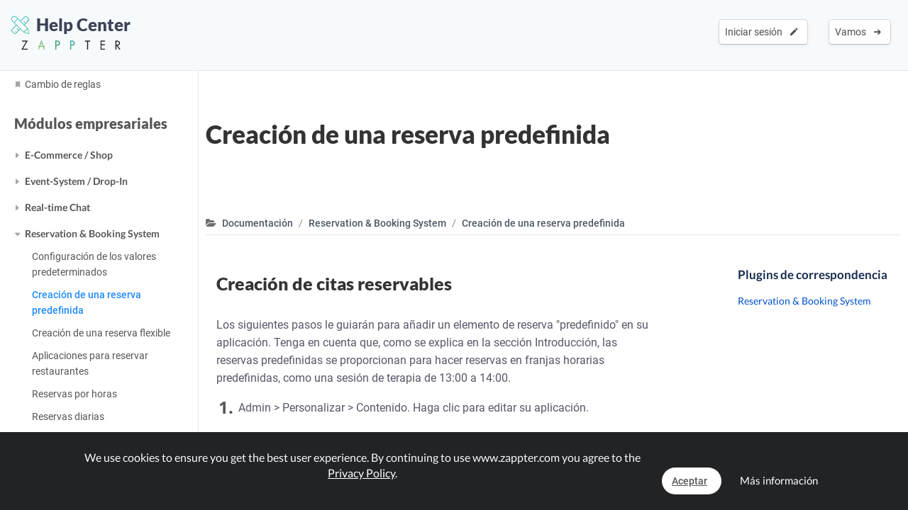

--- FILE ---
content_type: text/html; charset=UTF-8
request_url: https://www.zappter.com/docs/es-es/online-bookings-creating-a-predefined-booking.html
body_size: 51335
content:
    <!DOCTYPE html>
        <html lang="es">
    <head>

                <meta name="author" content="Zappter AG">
        <meta name="facebook-domain-verification" content="hnir8pq5d11dihfjrjbau1uaomtunt"/>

        <meta name="referrer" content="strict-origin-when-cross-origin">

                <meta name="copyright"
              content="Zappter AG 2025">
                <meta name="generator"
              content="Zappter AG 2025">
                <title>Zappter Documentación - Reservation & Booking System / Creación de una reserva predefinida</title>
        <meta property="og:title" content="Zappter Documentación - Reservation & Booking System / Creación de una reserva predefinida"/>
                <meta name="description" content="Your tutorial for Reservation & Booking System - &laquo;Creación de una reserva predefinida&raquo;.">
        <meta property="og:description" content="Your tutorial for Reservation & Booking System - &laquo;Creación de una reserva predefinida&raquo;."/>
                <meta name="keywords" content="app plugins, app builder, app, zappter, apps, zappter community, zappter docs, zappter help center, reservation & booking system, creación de una reserva predefinida">
                    <link rel="alternate" hreflang="en" href="https://www.zappter.com/docs/en-us/online-bookings-creating-a-predefined-booking.html">

                        <link rel="alternate" hreflang="de" href="https://www.zappter.com/docs/de-ch/online-bookings-creating-a-predefined-booking.html">

                        <link rel="alternate" hreflang="fr" href="https://www.zappter.com/docs/fr-ch/online-bookings-creating-a-predefined-booking.html">

                        <link rel="alternate" hreflang="it" href="https://www.zappter.com/docs/it-it/online-bookings-creating-a-predefined-booking.html">

                        <link rel="alternate" hreflang="es" href="https://www.zappter.com/docs/es-es/online-bookings-creating-a-predefined-booking.html">

                    <meta property="og:site_name" content="Zappter Documentación - Reservation & Booking System / Creación de una reserva predefinida">
                <meta property="og:url" content="https://www.zappter.com/docs/es-es/online-bookings-creating-a-predefined-booking.html">
                        <meta property="og:image" content="https://firebasestorage.googleapis.com/v0/b/mycz-eu/o/uploads%2FGzyxJI5SiTXRtUoNSAmcx7dLXZgTJ9I6stbZZy0F-Z-promo_reservation_jpg.jpg?alt=media&token=591bfe85-488b-4147-a749-01107aa4e2f5">
                <meta property="og:locale" content="es_ES">

                    <meta name="p:domain_verify" content="f06835dffc302731a56b064b05f9fb59"/>
            
                        <meta name="viewport" content="width=device-width, initial-scale=1">
                        <meta charset="utf-8">
        <link rel="apple-touch-icon" sizes="180x180" href="/assets/favicon/apple-touch-icon.png">
        <link rel="icon" type="image/png" sizes="32x32" href="/assets/favicon/favicon-32x32.png">
        <link rel="icon" type="image/png" sizes="16x16" href="/assets/favicon/favicon-16x16.png">
        <link rel="manifest" href="/assets/favicon/site.webmanifest">
        <link rel="mask-icon" href="/assets/favicon/safari-pinned-tab.svg" color="#5bbad5">
        <meta name="msapplication-TileColor" content="#da532c">
        <meta name="theme-color" content="#f7fafc">
        <meta name="msapplication-config" content="/assets/favicon/browserconfig.xml">

                    <link rel="stylesheet" data-zapped=1 type="text/css"
                  href="https://cdn1.zappter.com/assets/prod/f58ab1e7010d312ea79a9ec08c5b6684.css?9.1.031"/>             <link rel="stylesheet" data-zapped=1 type="text/css"
                  href="https://cdn2.zappter.com/assets/prod/88321dcb63a46343012be99f344ea4c2.css?9.1.031"/>             <link rel="stylesheet" data-zapped=1 type="text/css"
                  href="https://cdn3.zappter.com/assets/prod/56458206cbc01ae7a1b903f407403445.css?9.1.031"/>             <link rel="stylesheet" data-zapped=1 type="text/css"
                  href="https://cdn4.zappter.com/assets/prod/a5a5d795e69bccae74a620f8a8ea01b6.css?9.1.031"/>             <link rel="stylesheet" data-zapped=1 type="text/css"
                  href="https://cdn5.zappter.com/assets/prod/f57d3fa561be5ed2891cfd1374591fde.css?9.1.031"/>             <link rel="stylesheet" data-zapped=1 type="text/css"
                  href="https://cdn6.zappter.com/assets/prod/680e179229f9993119c148297ea05d72.css?9.1.031"/>             <link rel="stylesheet" data-zapped=1 type="text/css"
                  href="https://cdn1.zappter.com/assets/prod/7f88bf7e80b9a2cd937b4ea69a4faa9b.css?9.1.031"/>             <link rel="stylesheet" data-zapped=1 type="text/css"
                  href="https://cdn2.zappter.com/assets/prod/1d94aa80ac4593c812663355e3e73a65.css?9.1.031"/>             <link rel="stylesheet" data-zapped=1 type="text/css"
                  href="https://cdn3.zappter.com/assets/prod/784a129930d537924367f9f9168bc7f4.css?9.1.031"/> 
        
        <!--[if lt IE 9]>
        <script src="https://oss.maxcdn.com/libs/html5shiv/3.7.0/html5shiv.js"></script>
        <script src="https://oss.maxcdn.com/libs/respond.js/1.4.2/respond.min.js"></script>
        <![endif]-->
        <style type="text/css" media="screen">
            html {
                margin-top: 0px !important;
            }

            * html body {
                margin-top: 0px !important;
            }
        </style>

        
        
    </head>

    <body>

                <div class="zapp-w-header dark docs-header displayNone">

                <div class="logo">
                    <a href="/docs/es-es/">
                        <div class="slogan" >
                            <i class="zapp-icon zapp-icon-docs"></i> Help Center                        </div>
                    </a>
                    <a href="/es-es/">
                        <img class="logo" src="/assets/img/logo_txt.png"  />
                    </a>

                </div>

                
                        <div class="zapp-w-header-entry col-xs-none fright">
                            <a class="zapp-btn zapp-btn-s" href="/register/es-es/">
                                Vamos</u>                                &nbsp;<i class="ion-arrow-right-c"></i>
                            </a>
                        </div>
                        <div class="zapp-w-header-entry col-xs-none fright">
                            <a class="zapp-btn zapp-btn-s" href="/login/es-es/">
                                Iniciar sesión</u>                                &nbsp;<i class="ion-android-create"></i>
                            </a>
                        </div>



                        

                <div class="zapp-w-header-entry col-md-none col-xs-3">
                    <a class="zapp-btn" onclick="zappter_home_mobile_menu(); return false;">
                        <i class="zapp-icon zapp-icon-menu-9 zapp-icon-big button-zappter"></i>
                    </a>
                </div>

            
            </div>
            
            <div class="zapp-blog-container">

                <div class="zapp-doc-sidebar">
                    
        <div class="zapp-doc-sidebar-mobile-close" onclick="zapp_doc_mobile_close();"><i class="ion-close-round"></i></div>

        <h2 class="pointer" onclick="window.location.href = '/docs/';">Help Center</h2>

        <a href="/marketplace/es-es/community/" target="_blank">
            Comunidad / Foro        </a>

        <a href="#" onclick="zapp_docs_help();return false;">
            Preguntar al soporte de Zappter        </a>

        <a href="/we-build-your-app/es-es/" target="_blank">
            Construimos su aplicación        </a>

        <a href="/marketplace/es-es/" target="_blank">
            Marketplace        </a>

        <h2 class="pointer" onclick="window.location.href = '/docs/';">Documentación</h2>

        <a href="#" onclick="zapp_docs_lang();return false;" class="">
            Español <i class="ion-arrow-down-b"></i><br><br>
        </a>

        <div class="zapp-doc-searchbar-container">
            <input type="text" placeholder="Buscar documentación..." value="" style=";">
        </div>

        <h2 class="title" >General</h2>

                        <div class="zapp-doc-sidebar-group " data-id="general" data-is-disabled="0" data-is-restricted="0" data-tags="core,zappter core function,built-in function,builtin function,main function,built-in feature, builtin feature, features, feature,,,Getting started,Erste Schritte,Cómo empezar,Per iniziare">

                    <a href="#" class="zapp-doc-sidebar-title" onclick="$(this).parent().toggleClass('active');return false;">Cómo empezar</a>

                                        <a href="/docs/es-es/general-creating-content.html" data-type="doc" data-sidebar-symbol="0" data-tags=",,,Creating content,Inhalte erstellen,Creación de contenidos,Creazione di contenuti" data-id="general-creating-content" class="zapp-doc-sidebar-entry ">Creación de contenidos</a>

                                    <a href="/docs/es-es/general-installing-plugins.html" data-type="doc" data-sidebar-symbol="0" data-tags=",,,Installing plugins,Installieren von Plugins,Instalación de plugins,Installare i plugin" data-id="general-installing-plugins" class="zapp-doc-sidebar-entry ">Instalación de plugins</a>

                                    <a href="/docs/es-es/general-customizing-upper-bar.html" data-type="doc" data-sidebar-symbol="0" data-tags=",,,Customizing upper bar,Obere Leiste anpassen,Personalización de la barra superior,Personalizzazione della barra superiore" data-id="general-customizing-upper-bar" class="zapp-doc-sidebar-entry ">Personalización de la barra superior</a>

                                    <a href="/docs/es-es/general-customizing-bottom-bar.html" data-type="doc" data-sidebar-symbol="0" data-tags=",,,Customizing bottom bar,Untere Leiste anpassen,Personalización de la barra inferior,Personalizzazione della barra inferiore" data-id="general-customizing-bottom-bar" class="zapp-doc-sidebar-entry ">Personalización de la barra inferior</a>

                                    <a href="/docs/es-es/general-changing-templates.html" data-type="doc" data-sidebar-symbol="0" data-tags=",,,Changing template,Vorlage ändern,Cambio de plantilla,Modifica del modello" data-id="general-changing-templates" class="zapp-doc-sidebar-entry ">Cambio de plantilla</a>

                                    <a href="/docs/es-es/general-try-the-app.html" data-type="doc" data-sidebar-symbol="0" data-tags=",,,Try the app,App testen,Pruebe su aplicación,Prova la tua app" data-id="general-try-the-app" class="zapp-doc-sidebar-entry ">Pruebe su aplicación</a>

                                    <a href="/docs/es-es/general-changing-rules.html" data-type="doc" data-sidebar-symbol="0" data-tags=",,,Changing Rules,Regeln ändern,Cambio de reglas,Cambiare le regole" data-id="general-changing-rules" class="zapp-doc-sidebar-entry ">Cambio de reglas</a>

                                    <a href="/docs/es-es/general-changing-logo.html" data-type="doc" data-sidebar-symbol="0" data-tags=",,,Changing Logo,Logo ändern,Cambio de logotipo,Cambiare il logo" data-id="general-changing-logo" class="zapp-doc-sidebar-entry ">Cambio de logotipo</a>

                                    <a href="/docs/es-es/general-accessing-web-app.html" data-type="doc" data-sidebar-symbol="0" data-tags=",,,Accessing Web App,Zugriff auf die Web App,Acceso a la aplicación web,Accesso all'applicazione web" data-id="general-accessing-web-app" class="zapp-doc-sidebar-entry ">Acceso a la aplicación web</a>

                                </div>
                                <div class="zapp-doc-sidebar-group " data-id="designing-your-app" data-is-disabled="0" data-is-restricted="0" data-tags="design, change design, redesign, designer, app designs, app design,,,Changing the design,Ändern des Designs,Cambiar el diseño,Modifica del design">

                    <a href="#" class="zapp-doc-sidebar-title" onclick="$(this).parent().toggleClass('active');return false;">Cambiar el diseño</a>

                                        <a href="/docs/es-es/general-customizing-design.html" data-type="doc" data-sidebar-symbol="0" data-tags=",,,Customizing Design,Design anpassen,Personalización del diseño,Personalizzazione del design" data-id="general-customizing-design" class="zapp-doc-sidebar-entry ">Personalización del diseño</a>

                                    <a href="/docs/es-es/general-typography.html" data-type="doc" data-sidebar-symbol="0" data-tags=",,,Typography,Typografie,Cambiar las fuentes de la aplicación" data-id="general-typography" class="zapp-doc-sidebar-entry ">Cambiar las fuentes de la aplicación</a>

                                    <a href="/docs/es-es/general-button-colors.html" data-type="doc" data-sidebar-symbol="0" data-tags=",,,Button Colors,Schaltflächen-Farben,Colores de los botones,Colori dei pulsanti" data-id="general-button-colors" class="zapp-doc-sidebar-entry ">Colores de los botones</a>

                                    <a href="/docs/es-es/general-hiding-an-element.html" data-type="doc" data-sidebar-symbol="0" data-tags=",,,Hiding an element,Ein Element verstecken,Ocultar un elemento,Nascondere un elemento" data-id="general-hiding-an-element" class="zapp-doc-sidebar-entry ">Ocultar un elemento</a>

                                    <a href="/docs/es-es/general-resizing-rotating-cropping-images.html" data-type="doc" data-sidebar-symbol="0" data-tags=",,,Resizing, Rotating & Cropping Images,Ändern der Grösse, Drehen und Zuschneiden von Bildern,Cambio de tamaño, rotación y recorte de imágenes,Ridimensionamento, rotazione e ritaglio delle immagini" data-id="general-resizing-rotating-cropping-images" class="zapp-doc-sidebar-entry ">Cambio de tamaño, rotación y recorte de imágenes</a>

                                    <a href="/docs/es-es/general-marketplace-app-designs.html" data-type="doc" data-sidebar-symbol="0" data-tags=",,,Marketplace App Designs,Marketplace App Designs,Diseños de aplicaciones de mercado,Disegni di app per il mercato" data-id="general-marketplace-app-designs" class="zapp-doc-sidebar-entry ">Diseños de aplicaciones de mercado</a>

                                </div>
                                <div class="zapp-doc-sidebar-group " data-id="customizable-sidebar" data-is-disabled="0" data-is-restricted="0" data-tags="UI, sidebar, side bar, menu bar, side menu, humburger, side-bar, customize, bar<br>,,,Add a sidebar menu,Ein Sidebar Menü hinzufügen,Añadir un menú en la barra lateral,Aggiungere un menu alla barra laterale">

                    <a href="#" class="zapp-doc-sidebar-title" onclick="$(this).parent().toggleClass('active');return false;">Añadir un menú en la barra lateral</a>

                                        <a href="/docs/es-es/customizable-sidebar-creating-sidebar.html" data-type="doc" data-sidebar-symbol="0" data-tags=",,,Creating a sidebar,Seitenleiste erstellen,Creación de la barra lateral,Creare la barra laterale" data-id="customizable-sidebar-creating-sidebar" class="zapp-doc-sidebar-entry ">Creación de la barra lateral</a>

                                    <a href="/docs/es-es/customizable-sidebar-customizing-sidebar.html" data-type="doc" data-sidebar-symbol="0" data-tags=",,,Customizing the sidebar,Anpassen der Seitenleiste,Personalización de la barra lateral,Personalizzazione della barra laterale" data-id="customizable-sidebar-customizing-sidebar" class="zapp-doc-sidebar-entry ">Personalización de la barra lateral</a>

                                    <a href="/docs/es-es/customizable-sidebar-restoring-default-sidebar.html" data-type="doc" data-sidebar-symbol="0" data-tags=",,,Restoring default sidebar,Standard-Sidebar wiederherstellen,Restaurar la barra lateral por defecto" data-id="customizable-sidebar-restoring-default-sidebar" class="zapp-doc-sidebar-entry ">Restaurar la barra lateral por defecto</a>

                                </div>
                                <div class="zapp-doc-sidebar-group " data-id="splash-screens-slides" data-is-disabled="0" data-is-restricted="0" data-tags="UI, splash screen, splash, intro, start screen, slide, begin,,,Create intro slides,Intro Slides erstellen,Crear diapositivas de introducción,Creazione di diapositive introduttive">

                    <a href="#" class="zapp-doc-sidebar-title" onclick="$(this).parent().toggleClass('active');return false;">Crear diapositivas de introducción</a>

                                        <a href="/docs/es-es/splash-screens-slides-setting-up-intro-slides.html" data-type="doc" data-sidebar-symbol="0" data-tags=",,,Setting up intro slides,Intro Slides einrichten,Configuración de las diapositivas de introducción,Impostazione delle diapositive introduttive" data-id="splash-screens-slides-setting-up-intro-slides" class="zapp-doc-sidebar-entry ">Configuración de las diapositivas de introducción</a>

                                    <a href="/docs/es-es/splash-screens-slides-duplicating-slide.html" data-type="doc" data-sidebar-symbol="0" data-tags=",,,Duplicating a slide,Duplizieren eines Slides,Duplicar una diapositiva,Duplicazione di una diapositiva" data-id="splash-screens-slides-duplicating-slide" class="zapp-doc-sidebar-entry ">Duplicar una diapositiva</a>

                                </div>
                                <div class="zapp-doc-sidebar-group " data-id="workstation" data-is-disabled="0" data-is-restricted="0" data-tags="workstation, orders, bestellungen, ipad, tablet,,,Workstations,Workstations,Puestos de trabajo,Postazioni di lavoro">

                    <a href="#" class="zapp-doc-sidebar-title" onclick="$(this).parent().toggleClass('active');return false;">Puestos de trabajo</a>

                                        <a href="/docs/es-es/general-understanding-workstations.html" data-type="doc" data-sidebar-symbol="0" data-tags=",,,Understanding Workstations,Workstations verstehen,Entender los puestos de trabajo,Capire le stazioni di lavoro" data-id="general-understanding-workstations" class="zapp-doc-sidebar-entry ">Entender los puestos de trabajo</a>

                                    <a href="/docs/es-es/general-mail-groups-accounts.html" data-type="doc" data-sidebar-symbol="0" data-tags=",,,Mail Groups & Accounts,Mail Gruppen &amp; Konten,Mail Gruppen &amp; Konten,Gruppi di posta e account" data-id="general-mail-groups-accounts" class="zapp-doc-sidebar-entry ">Mail Gruppen &amp; Konten</a>

                                </div>
                                <div class="zapp-doc-sidebar-group " data-id="app-store-presence" data-is-disabled="0" data-is-restricted="0" data-tags="app store, ios, android, app store, appstore, google, play, apple, store, store, publish,,,,Publishing your app,Veröffentlichen deiner App,Publicar su aplicación,Pubblicare l'applicazione">

                    <a href="#" class="zapp-doc-sidebar-title" onclick="$(this).parent().toggleClass('active');return false;">Publicar su aplicación</a>

                                        <a href="/docs/es-es/app-store-presence-preparing-app-store-submission.html" data-type="doc" data-sidebar-symbol="0" data-tags=",,,App Store Submission,App Store Einreichung,Presentación en la App Store,Presentazione dell'App Store" data-id="app-store-presence-preparing-app-store-submission" class="zapp-doc-sidebar-entry ">Presentación en la App Store</a>

                                    <a href="/docs/es-es/app-store-presence-app-icon.html" data-type="doc" data-sidebar-symbol="0" data-tags=",,,App Icon,App-Icon,Icono de la aplicación" data-id="app-store-presence-app-icon" class="zapp-doc-sidebar-entry ">Icono de la aplicación</a>

                                    <a href="/docs/es-es/app-store-presence-app-store-description.html" data-type="doc" data-sidebar-symbol="0" data-tags=",,,App Store Description,App Store Beschreibung,Descripción de la App Store" data-id="app-store-presence-app-store-description" class="zapp-doc-sidebar-entry ">Descripción de la App Store</a>

                                    <a href="/docs/es-es/app-store-presence-keywords.html" data-type="doc" data-sidebar-symbol="0" data-tags=",,,Keywords,Schlüsselwörter,Palabras clave" data-id="app-store-presence-keywords" class="zapp-doc-sidebar-entry ">Palabras clave</a>

                                    <a href="/docs/es-es/app-store-presence-screenshots.html" data-type="doc" data-sidebar-symbol="0" data-tags=",,,Screenshots,Bildschirmfotos,Capturas de pantalla" data-id="app-store-presence-screenshots" class="zapp-doc-sidebar-entry ">Capturas de pantalla</a>

                                    <a href="/docs/es-es/app-store-presence-startscreen.html" data-type="doc" data-sidebar-symbol="0" data-tags=",,,Startscreen,Startbildschirm,Pantalla de inicio" data-id="app-store-presence-startscreen" class="zapp-doc-sidebar-entry ">Pantalla de inicio</a>

                                    <a href="/docs/es-es/app-store-presence-google-feature-graphic.html" data-type="doc" data-sidebar-symbol="0" data-tags=",,,Google Feature Graphic ,Google Feature Graphic,Gráfico de características de Google " data-id="app-store-presence-google-feature-graphic" class="zapp-doc-sidebar-entry ">Gráfico de características de Google </a>

                                    <a href="/docs/es-es/app-store-presence-before-submitting-apple-guidelines.html" data-type="doc" data-sidebar-symbol="0" data-tags=",,,Apple Guidelines,Apple Richtlinien,Directrices de Apple,Linee guida Apple" data-id="app-store-presence-before-submitting-apple-guidelines" class="zapp-doc-sidebar-entry ">Directrices de Apple</a>

                                    <a href="/docs/es-es/app-store-presence-all-set-submit.html" data-type="doc" data-sidebar-symbol="0" data-tags=",,,All Set, Submit,Alles einstellen, einreichen,Todo listo, enviar" data-id="app-store-presence-all-set-submit" class="zapp-doc-sidebar-entry ">Todo listo, enviar</a>

                                </div>
                                <div class="zapp-doc-sidebar-group " data-id="custom-domain" data-is-disabled="0" data-is-restricted="0" data-tags="marketing, web, domain, desktop, hybrid, app, web-app, pwa,,,Custom web-app domain,Eigene Web-App-Domäne,Dominio personalizado de la aplicación web,Dominio web-app personalizzato">

                    <a href="#" class="zapp-doc-sidebar-title" onclick="$(this).parent().toggleClass('active');return false;">Dominio personalizado de la aplicación web</a>

                                        <a href="/docs/es-es/custom-domain-setting-up-custom-domain.html" data-type="doc" data-sidebar-symbol="0" data-tags=",,,Setting Up Custom Domain,Benutzerdefinierte Domäne einrichten,Configuración del Dominio Personalizado,Impostazione del dominio personalizzato" data-id="custom-domain-setting-up-custom-domain" class="zapp-doc-sidebar-entry ">Configuración del Dominio Personalizado</a>

                                    <a href="/docs/es-es/custom-domain-domain-redirects.html" data-type="doc" data-sidebar-symbol="0" data-tags=",,,Domain Redirects,Domain-Umleitungen,Redireccionamiento de dominios,Reindirizzamenti di dominio" data-id="custom-domain-domain-redirects" class="zapp-doc-sidebar-entry ">Redireccionamiento de dominios</a>

                                </div>
                                <div class="zapp-doc-sidebar-group " data-id="account--help" data-is-disabled="0" data-is-restricted="0" data-tags="help, account, delete account, löschen, account löschen, konto löschen,,,Account & Help,Konto & Hilfe,Cuenta y ayuda,Account e assistenza">

                    <a href="#" class="zapp-doc-sidebar-title" onclick="$(this).parent().toggleClass('active');return false;">Cuenta y ayuda</a>

                                        <a href="/docs/es-es/general-troubleshooting.html" data-type="doc" data-sidebar-symbol="0" data-tags=",,,Troubleshooting,Troubleshooting,Solución de problemas" data-id="general-troubleshooting" class="zapp-doc-sidebar-entry ">Solución de problemas</a>

                                    <a href="/docs/es-es/general-granting-support-access.html" data-type="doc" data-sidebar-symbol="0" data-tags=",,,Granting Support Access,Zugang zur Unterstützung gewähren,Conceder acceso a la ayuda,Garantire l'accesso al supporto" data-id="general-granting-support-access" class="zapp-doc-sidebar-entry ">Conceder acceso a la ayuda</a>

                                    <a href="/docs/es-es/general-manage-subscriptions.html" data-type="doc" data-sidebar-symbol="0" data-tags=",,,Manage Subscriptions,Abonnements verwalten,Gestionar las suscripciones,Gestire gli abbonamenti" data-id="general-manage-subscriptions" class="zapp-doc-sidebar-entry ">Gestionar las suscripciones</a>

                                    <a href="/docs/es-es/general-changing-account-info.html" data-type="doc" data-sidebar-symbol="0" data-tags=",,,Changing Account Info,Kontoinformationen ändern,Cambiar la información de la cuenta,Cambiare le informazioni del conto" data-id="general-changing-account-info" class="zapp-doc-sidebar-entry ">Cambiar la información de la cuenta</a>

                                    <a href="/docs/es-es/restart-from-scratch.html" data-type="doc" data-sidebar-symbol="0" data-tags=",,,Restart from scratch,Von Grund auf neu starten,Reiniciar desde cero,Riavviare da zero" data-id="restart-from-scratch" class="zapp-doc-sidebar-entry ">Reiniciar desde cero</a>

                                </div>
                                <div class="zapp-doc-sidebar-group " data-id="categories" data-is-disabled="0" data-is-restricted="0" data-tags="subpage, categories, category, subpages, sub pages, sub page, sub category, subcategory, subcategories,,,Pages & Categories,Seiten & Kategorien,Pages et catégories,Pagine e categorie,Páginas y categorías">

                    <a href="#" class="zapp-doc-sidebar-title" onclick="$(this).parent().toggleClass('active');return false;">Páginas y categorías</a>

                                        <a href="/docs/es-es/categories-creating-pages.html" data-type="doc" data-sidebar-symbol="0" data-tags=",,,Creating pages,Seiten erstellen,Création de pages,Creazione di pagine,Creación de páginas" data-id="categories-creating-pages" class="zapp-doc-sidebar-entry ">Creación de páginas</a>

                                    <a href="/docs/es-es/categories-creating-categories.html" data-type="doc" data-sidebar-symbol="0" data-tags=",,,Creating categories,Kategorien erstellen,Création de catégories,Creazione di categorie,Creación de categorías" data-id="categories-creating-categories" class="zapp-doc-sidebar-entry ">Creación de categorías</a>

                                    <a href="/docs/es-es/categories-creating-subcategories.html" data-type="doc" data-sidebar-symbol="0" data-tags=",,,Creating sub-categories,Unterkategorien erstellen,Création de sous-catégories,Creazione di sottocategorie,Creación de subcategorías" data-id="categories-creating-subcategories" class="zapp-doc-sidebar-entry ">Creación de subcategorías</a>

                                    <a href="/docs/es-es/categories-linking-categories.html" data-type="doc" data-sidebar-symbol="0" data-tags=",,,Linking categories,Kategorien verlinken,Lier les catégories,Collegamento di categorie,Vinculación de categorías" data-id="categories-linking-categories" class="zapp-doc-sidebar-entry ">Vinculación de categorías</a>

                                    <a href="/docs/es-es/categories-creating-user-targeted-content.html" data-type="doc" data-sidebar-symbol="0" data-tags=",,,Creating user-targeted content,Nutzerorientierte Inhalte erstellen,Création de contenu ciblé sur l'utilisateur,Creare contenuti mirati per l'utente,Creación de contenidos orientados al usuario" data-id="categories-creating-user-targeted-content" class="zapp-doc-sidebar-entry ">Creación de contenidos orientados al usuario</a>

                                    <a href="/docs/es-es/categories-limiting-to-registered-users-only.html" data-type="doc" data-sidebar-symbol="0" data-tags=",,,Limiting to Registered Users Only,Nur auf registrierte Benutzer beschränken,Limitación a los usuarios registrados" data-id="categories-limiting-to-registered-users-only" class="zapp-doc-sidebar-entry ">Limitación a los usuarios registrados</a>

                                    <a href="/docs/es-es/categories-upperbar-bottombar-categories.html" data-type="doc" data-sidebar-symbol="0" data-tags=",,,Upperbar & Bottombar Categories,Upperbar &amp; Bottombar Kategorien,Categorías de la barra superior y la barra inferior" data-id="categories-upperbar-bottombar-categories" class="zapp-doc-sidebar-entry ">Categorías de la barra superior y la barra inferior</a>

                                    <a href="/docs/es-es/categories-horizontal-scrolling-pages.html" data-type="doc" data-sidebar-symbol="0" data-tags=",,,Horizontal Scrolling Pages,Horizontal scrollende Seiten,Páginas de desplazamiento horizontal,Pagine a scorrimento orizzontale" data-id="categories-horizontal-scrolling-pages" class="zapp-doc-sidebar-entry ">Páginas de desplazamiento horizontal</a>

                                    <a href="/docs/es-es/categories-google-maps-marker.html" data-type="doc" data-sidebar-symbol="0" data-tags=",,,Google Maps Marker,Google Maps Marker,Marcador de Google Maps,Marcatore di Google Maps" data-id="categories-google-maps-marker" class="zapp-doc-sidebar-entry ">Marcador de Google Maps</a>

                                </div>
                        <h2 class="title">Vídeos</h2>

                            <a href="/docs/es-es/mastering-the-content-editor.html" data-type="video" data-sidebar-symbol="0" data-tags="content, zappter content video, edit content, edit app, app creator zappter, app creator video,,,Mastering the content editor,Den Content Editor beherrschen,Padroneggiare l'editor di contenuti,Dominar el editor de contenidos" data-id="mastering-the-content-editor" class="zapp-doc-sidebar-entry ">Dominar el editor de contenidos</a>

                                    <a href="/docs/es-es/pixel-perfect-design.html" data-type="video" data-sidebar-symbol="0" data-tags="design, zappter design video, edit design, edit app, app creator zappter, app creator video,,,Pixel perfect design,Pixelgenaues Design,Padroneggiare l'editor di contenuti,Dominar el editor de contenidos" data-id="pixel-perfect-design" class="zapp-doc-sidebar-entry ">Dominar el editor de contenidos</a>

                                    <a href="/docs/es-es/setup-your-e-commerce-store.html" data-type="video" data-sidebar-symbol="0" data-tags=",,,Setup your E-Commerce Store,Deinen E-Commerce-Shop einrichten,Configurazione del negozio di e-commerce,Configure su tienda de comercio electrónico" data-id="setup-your-e-commerce-store" class="zapp-doc-sidebar-entry ">Configure su tienda de comercio electrónico</a>

                                    <a href="/docs/es-es/configure-your-booking-engine.html" data-type="video" data-sidebar-symbol="0" data-tags=",,,Configure your booking engine,Konfiguriere dein Buchungssystem,Configurare il motore di prenotazione,Configure su motor de reservas" data-id="configure-your-booking-engine" class="zapp-doc-sidebar-entry ">Configure su motor de reservas</a>

                                    <a href="/docs/es-es/event-system-drop-in-video.html" data-type="video" data-sidebar-symbol="0" data-tags=",,,Event-System / Drop-In,Event-System / Drop-In,Sistema di eventi / Drop-In,Sistema de eventos / Drop-In" data-id="event-system-drop-in-video" class="zapp-doc-sidebar-entry ">Sistema de eventos / Drop-In</a>

                
        <h2 class="title">Popular</h2>

                            <a href="/docs/es-es/app-store-presence-preparing-app-store-submission.html" data-type="doc" data-sidebar-symbol="0" data-tags=",,,App Store Submission,App Store Einreichung,Presentación en la App Store,Presentazione dell'App Store" data-id="app-store-presence-preparing-app-store-submission" class="zapp-doc-sidebar-entry ">Presentación en la App Store</a>

                                    <a href="/docs/es-es/push-notifications-creating-push-notifications.html" data-type="doc" data-sidebar-symbol="0" data-tags=",,,Creating Push Notifications,Push-Benachrichtigungen erstellen,Creación de notificaciones push,Creare notifiche push" data-id="push-notifications-creating-push-notifications" class="zapp-doc-sidebar-entry ">Creación de notificaciones push</a>

                                    <a href="/docs/es-es/general-typography.html" data-type="doc" data-sidebar-symbol="0" data-tags=",,,Typography,Typografie,Cambiar las fuentes de la aplicación" data-id="general-typography" class="zapp-doc-sidebar-entry ">Cambiar las fuentes de la aplicación</a>

                                    <a href="/docs/es-es/general-changing-templates.html" data-type="doc" data-sidebar-symbol="0" data-tags=",,,Changing template,Vorlage ändern,Cambio de plantilla,Modifica del modello" data-id="general-changing-templates" class="zapp-doc-sidebar-entry ">Cambio de plantilla</a>

                                    <a href="/docs/es-es/general-changing-rules.html" data-type="doc" data-sidebar-symbol="0" data-tags=",,,Changing Rules,Regeln ändern,Cambio de reglas,Cambiare le regole" data-id="general-changing-rules" class="zapp-doc-sidebar-entry ">Cambio de reglas</a>

                
        <h2 class="title">Módulos empresariales</h2>

                        <div class="zapp-doc-sidebar-group " data-id="e-commerce" data-is-disabled="0" data-is-restricted="0" data-tags="ecommerce, e-commerce, electronic commerce, mcommerce, m-commerce, online shopping, shopping, online ordering, selling, shop, sales, articles, article,,,E-Commerce / Shop,E-Commerce / Shop">

                    <a href="#" class="zapp-doc-sidebar-title" onclick="$(this).parent().toggleClass('active');return false;">E-Commerce / Shop</a>

                                        <a href="/docs/es-es/e-commerce-setting-defaults.html" data-type="doc" data-sidebar-symbol="0" data-tags=",,,Setting Defaults,Standardwerte einstellen,Configuración de los valores predeterminados" data-id="e-commerce-setting-defaults" class="zapp-doc-sidebar-entry ">Configuración de los valores predeterminados</a>

                                    <a href="/docs/es-es/e-commerce-creating-articles.html" data-type="doc" data-sidebar-symbol="0" data-tags=",,,Creating Articles,Artikel erstellen,Creación de artículos" data-id="e-commerce-creating-articles" class="zapp-doc-sidebar-entry ">Creación de artículos</a>

                                    <a href="/docs/es-es/e-commerce-how-to-design-product-pages.html" data-type="doc" data-sidebar-symbol="0" data-tags=",,,How to Design Product Pages?,Wie gestaltet man Produktseiten?,¿Cómo diseñar páginas de productos?,Come progettare le pagine dei prodotti?" data-id="e-commerce-how-to-design-product-pages" class="zapp-doc-sidebar-entry ">¿Cómo diseñar páginas de productos?</a>

                                    <a href="/docs/es-es/e-commerce-making-orders.html" data-type="doc" data-sidebar-symbol="0" data-tags=",,,Making Orders,Bestellungen machen,Hacer pedidos" data-id="e-commerce-making-orders" class="zapp-doc-sidebar-entry ">Hacer pedidos</a>

                                    <a href="/docs/es-es/e-commerce-receiving-orders---workstations.html" data-type="doc" data-sidebar-symbol="0" data-tags=",,,Receiving Orders - Workstations,Aufträge entgegennehmen - Arbeitsstationen,Recepción de pedidos - Puestos de trabajo" data-id="e-commerce-receiving-orders---workstations" class="zapp-doc-sidebar-entry ">Recepción de pedidos - Puestos de trabajo</a>

                                    <a href="/docs/es-es/e-commerce-receiving-orders---admin.html" data-type="doc" data-sidebar-symbol="0" data-tags=",,,Receiving Orders - Admin,Aufträge erhalten - Admin,Recepción de Pedidos - Administración" data-id="e-commerce-receiving-orders---admin" class="zapp-doc-sidebar-entry ">Recepción de Pedidos - Administración</a>

                                    <a href="/docs/es-es/e-commerce-viewing-results-stats.html" data-type="doc" data-sidebar-symbol="0" data-tags=",,,Viewing Results & Stats,Anzeigen von Ergebnissen und Statistiken,Ver resultados y estadísticas" data-id="e-commerce-viewing-results-stats" class="zapp-doc-sidebar-entry ">Ver resultados y estadísticas</a>

                                    <a href="/docs/es-es/e-commerce-restrict-countries.html" data-type="doc" data-sidebar-symbol="0" data-tags=",,,Restrict Countries,Länder einschränken,Restringir países,Limitare i paesi" data-id="e-commerce-restrict-countries" class="zapp-doc-sidebar-entry ">Restringir países</a>

                                    <a href="/docs/es-es/e-commerce-enabling-loyalty-points.html" data-type="doc" data-sidebar-symbol="0" data-tags=",,,Enabling Loyalty Points,Treuepunkte einrichten,Establecer los puntos de fidelidad" data-id="e-commerce-enabling-loyalty-points" class="zapp-doc-sidebar-entry ">Establecer los puntos de fidelidad</a>

                                    <a href="/docs/es-es/e-commerce-adding-variations-and-modifiers.html" data-type="doc" data-sidebar-symbol="0" data-tags=",,,Adding Variations and Modifiers,Hinzufügen von Variationen und Modifikatoren,Añadir variaciones y modificadores" data-id="e-commerce-adding-variations-and-modifiers" class="zapp-doc-sidebar-entry ">Añadir variaciones y modificadores</a>

                                    <a href="/docs/es-es/e-commerce-using-ingredients.html" data-type="doc" data-sidebar-symbol="0" data-tags=",,,Using Ingredients,Verwenden von Zutaten,Ingredientes que facilitan el trabajo" data-id="e-commerce-using-ingredients" class="zapp-doc-sidebar-entry ">Ingredientes que facilitan el trabajo</a>

                                    <a href="/docs/es-es/e-commerce-enabling-tips.html" data-type="doc" data-sidebar-symbol="0" data-tags=",,,Enabling Tips,Trinkgeld aktivieren,Consejos de habilitación" data-id="e-commerce-enabling-tips" class="zapp-doc-sidebar-entry ">Consejos de habilitación</a>

                                    <a href="/docs/es-es/e-commerce-enabling-customer-ratings.html" data-type="doc" data-sidebar-symbol="0" data-tags=",,,Enabling Customer Ratings,Kundenbewertungen aktivieren,Habilitación de las valoraciones de los clientes" data-id="e-commerce-enabling-customer-ratings" class="zapp-doc-sidebar-entry ">Habilitación de las valoraciones de los clientes</a>

                                    <a href="/docs/es-es/e-commerce-setting-up-upsell-cross-sell.html" data-type="doc" data-sidebar-symbol="0" data-tags=",,,Setting up Upsell & Cross-sell,Upsell & Cross-Sell einrichten,Configuración de las ventas adicionales y cruzadas" data-id="e-commerce-setting-up-upsell-cross-sell" class="zapp-doc-sidebar-entry ">Configuración de las ventas adicionales y cruzadas</a>

                                    <a href="/docs/es-es/e-commerce-setting-up-packages.html" data-type="doc" data-sidebar-symbol="0" data-tags=",,,Setting up Packages,Pakete einrichten,Configuración de los paquetes" data-id="e-commerce-setting-up-packages" class="zapp-doc-sidebar-entry ">Configuración de los paquetes</a>

                                    <a href="/docs/es-es/e-commerce-enabling-value-added-taxes.html" data-type="doc" data-sidebar-symbol="0" data-tags=",,,Enabling Value Added Taxes,Ermöglichung von Mehrwertsteuersätzen,Habilitación de los impuestos sobre el valor añadido" data-id="e-commerce-enabling-value-added-taxes" class="zapp-doc-sidebar-entry ">Habilitación de los impuestos sobre el valor añadido</a>

                                    <a href="/docs/es-es/e-commerce-enabling-shipment-costs.html" data-type="doc" data-sidebar-symbol="0" data-tags=",,,Enabling Shipment Costs,Ermöglichung der Versandkosten,Habilitación de los gastos de envío" data-id="e-commerce-enabling-shipment-costs" class="zapp-doc-sidebar-entry ">Habilitación de los gastos de envío</a>

                                    <a href="/docs/es-es/e-commerce-more-customer-data.html" data-type="doc" data-sidebar-symbol="0" data-tags=",,,More Customer Data,Mehr Kundendaten,Más datos de clientes" data-id="e-commerce-more-customer-data" class="zapp-doc-sidebar-entry ">Más datos de clientes</a>

                                </div>
                                <div class="zapp-doc-sidebar-group " data-id="event-system--drop-in" data-is-disabled="0" data-is-restricted="0" data-tags="selling, event, drop in, drop-in, dropin, ticket, drop, ticket sale, ticket sales, coupon, coupons,,,Event-System / Drop-In,Eventsystem / Drop-In">

                    <a href="#" class="zapp-doc-sidebar-title" onclick="$(this).parent().toggleClass('active');return false;">Event-System / Drop-In</a>

                                        <a href="/docs/es-es/event-system--drop-in-creating-event-categories.html" data-type="doc" data-sidebar-symbol="0" data-tags=",,,Creating Event Categories,Event Kategorien erstellen,Creación de categorías de eventos" data-id="event-system--drop-in-creating-event-categories" class="zapp-doc-sidebar-entry ">Creación de categorías de eventos</a>

                                    <a href="/docs/es-es/event-system--drop-in-creating-events.html" data-type="doc" data-sidebar-symbol="0" data-tags=",,,Creating Events,Ereignisse erstellen,Creación de eventos" data-id="event-system--drop-in-creating-events" class="zapp-doc-sidebar-entry ">Creación de eventos</a>

                                    <a href="/docs/es-es/event-system--drop-in-adding-to-content.html" data-type="doc" data-sidebar-symbol="0" data-tags=",,,Adding to Content,Zum Inhalt hinzufügen,Añadir al contenido" data-id="event-system--drop-in-adding-to-content" class="zapp-doc-sidebar-entry ">Añadir al contenido</a>

                                    <a href="/docs/es-es/event-system--drop-in-making-event-bookings.html" data-type="doc" data-sidebar-symbol="0" data-tags=",,,Making Event Bookings,Event Buchungen vornehmen,Cómo reservar un evento" data-id="event-system--drop-in-making-event-bookings" class="zapp-doc-sidebar-entry ">Cómo reservar un evento</a>

                                    <a href="/docs/es-es/event-system--drop-in-receiving-event-bookings---workstations.html" data-type="doc" data-sidebar-symbol="0" data-tags=",,,Event Bookings on Workstations,Veranstaltungsbuchungen auf Workstations,Reservas de eventos en los puestos de trabajo,Prenotazioni di eventi su postazioni di lavoro" data-id="event-system--drop-in-receiving-event-bookings---workstations" class="zapp-doc-sidebar-entry ">Reservas de eventos en los puestos de trabajo</a>

                                    <a href="/docs/es-es/event-system--drop-in-receiving-event-bookings---admin.html" data-type="doc" data-sidebar-symbol="0" data-tags=",,,Event Overview in Admin,Event Übersicht im Admin,Resumen de eventos en la administración,Panoramica dell'evento nell'amministrazione" data-id="event-system--drop-in-receiving-event-bookings---admin" class="zapp-doc-sidebar-entry ">Resumen de eventos en la administración</a>

                                </div>
                                <div class="zapp-doc-sidebar-group " data-id="chat" data-is-disabled="0" data-is-restricted="0" data-tags="chat, chat, communicate, online chat, real, real time, real-time,,,Real-time Chat,Echtzeit Chat">

                    <a href="#" class="zapp-doc-sidebar-title" onclick="$(this).parent().toggleClass('active');return false;">Real-time Chat</a>

                                        <a href="/docs/es-es/chat-setting-up-live-chat.html" data-type="doc" data-sidebar-symbol="0" data-tags=",,,Setting Up Live Chat,Live-Chat einrichten,Configuración del chat en vivo,Impostazione della chat dal vivo" data-id="chat-setting-up-live-chat" class="zapp-doc-sidebar-entry ">Configuración del chat en vivo</a>

                                </div>
                                <div class="zapp-doc-sidebar-group " data-id="online-bookings" data-is-disabled="0" data-is-restricted="0" data-tags="booking, reservation, booking, schedule, slot, book, reserve, spa, hotel, restaurant,,,Reservation & Booking System,Reservierung- & Buchungssystem">

                    <a href="#" class="zapp-doc-sidebar-title" onclick="$(this).parent().toggleClass('active');return false;">Reservation & Booking System</a>

                                        <a href="/docs/es-es/online-bookings-setting-defaults.html" data-type="doc" data-sidebar-symbol="0" data-tags=",,,Setting Defaults,Standardwerte einstellen,Configuración de los valores predeterminados" data-id="online-bookings-setting-defaults" class="zapp-doc-sidebar-entry ">Configuración de los valores predeterminados</a>

                                    <a href="/docs/es-es/online-bookings-creating-a-predefined-booking.html" data-type="doc" data-sidebar-symbol="0" data-tags=",,,Creating a Predefined Booking,Eine vordefinierte Buchung erstellen,Creación de una reserva predefinida" data-id="online-bookings-creating-a-predefined-booking" class="zapp-doc-sidebar-entry active">Creación de una reserva predefinida</a>

                                    <a href="/docs/es-es/online-bookings-creating-a-flexible-booking.html" data-type="doc" data-sidebar-symbol="0" data-tags=",,,Creating a Flexible Booking,Eine flexible Buchung erstellen,Creación de una reserva flexible" data-id="online-bookings-creating-a-flexible-booking" class="zapp-doc-sidebar-entry ">Creación de una reserva flexible</a>

                                    <a href="/docs/es-es/online-bookings-notes:-restaurant-booking-apps.html" data-type="doc" data-sidebar-symbol="0" data-tags=",,,Restaurant Booking Apps,Restaurant Booking Apps,Aplicaciones para reservar restaurantes,Applicazioni per la prenotazione di ristoranti" data-id="online-bookings-notes:-restaurant-booking-apps" class="zapp-doc-sidebar-entry ">Aplicaciones para reservar restaurantes</a>

                                    <a href="/docs/es-es/online-bookings-notes:-hourly-bookings.html" data-type="doc" data-sidebar-symbol="0" data-tags=",,,Hourly Bookings,Stündliche Buchungen,Reservas por horas,Prenotazioni orarie" data-id="online-bookings-notes:-hourly-bookings" class="zapp-doc-sidebar-entry ">Reservas por horas</a>

                                    <a href="/docs/es-es/online-bookings-notes:-daily-bookings.html" data-type="doc" data-sidebar-symbol="0" data-tags=",,,Daily Bookings,Tägliche Buchungen,Reservas diarias,Prenotazioni giornaliere" data-id="online-bookings-notes:-daily-bookings" class="zapp-doc-sidebar-entry ">Reservas diarias</a>

                                    <a href="/docs/es-es/online-bookings-making-bookings.html" data-type="doc" data-sidebar-symbol="0" data-tags=",,,Making Bookings,Buchungen vornehmen,Hacer reservas" data-id="online-bookings-making-bookings" class="zapp-doc-sidebar-entry ">Hacer reservas</a>

                                    <a href="/docs/es-es/online-bookings-receiving-bookings---workstations.html" data-type="doc" data-sidebar-symbol="0" data-tags=",,,Receiving Bookings - Workstations,Buchungen entgegennehmen - Arbeitsplätze,Recepción de reservas - Puestos de trabajo" data-id="online-bookings-receiving-bookings---workstations" class="zapp-doc-sidebar-entry ">Recepción de reservas - Puestos de trabajo</a>

                                    <a href="/docs/es-es/online-bookings-receiving-bookings---admin.html" data-type="doc" data-sidebar-symbol="0" data-tags=",,,Receiving Bookings - Admin,Buchungen entgegennehmen - Admin,Recepción de las reservas - Administración" data-id="online-bookings-receiving-bookings---admin" class="zapp-doc-sidebar-entry ">Recepción de las reservas - Administración</a>

                                    <a href="/docs/es-es/online-bookings-viewing-results-stats.html" data-type="doc" data-sidebar-symbol="0" data-tags=",,,Viewing Results & Stats,Ergebnisse & Statistiken anzeigen,Ver resultados y estadísticas" data-id="online-bookings-viewing-results-stats" class="zapp-doc-sidebar-entry ">Ver resultados y estadísticas</a>

                                </div>
                
        <h2 class="title">Nuevo</h2>

                        <div class="zapp-doc-sidebar-group " data-id="custom-developer-accounts" data-is-disabled="0" data-is-restricted="0" data-tags=",,,Custom Developer Accounts,Eigene Entwickler-Konten,Cuentas de desarrollador personalizadas,Account di sviluppatore personalizzato">

                    <a href="#" class="zapp-doc-sidebar-title" onclick="$(this).parent().toggleClass('active');return false;">Cuentas de desarrollador personalizadas</a>

                                        <a href="/docs/es-es/introduction--faq.html" data-type="doc" data-sidebar-symbol="0" data-tags=",,,Introduction / FAQ,Einführung / FAQ,Introducción / FAQ,Introduzione / FAQ" data-id="introduction--faq" class="zapp-doc-sidebar-entry ">Introducción / FAQ</a>

                                <div class="zapp-doc-sidebar-group " data-id="creating-an-apple-developer-account-guide" data-is-disabled="0" data-is-restricted="0" data-tags=",,,Creating an Apple Developer Account,Ein Apple Entwickler-Konto erstellen,Crear una cuenta de desarrollador de Apple,Creare un account Apple per sviluppatori">

                    <a href="#" class="zapp-doc-sidebar-title" onclick="$(this).parent().toggleClass('active');return false;">Crear una cuenta de desarrollador de Apple</a>

                                        <a href="/docs/es-es/create-an-apple-id.html" data-type="doc" data-sidebar-symbol="0" data-tags=",,,Create an Apple-ID,Eine Apple-ID erstellen,Crear un Apple-ID,Creare un ID Apple" data-id="create-an-apple-id" class="zapp-doc-sidebar-entry ">Crear un Apple-ID</a>

                                    <a href="/docs/es-es/apple-developer-account-enrollment.html" data-type="doc" data-sidebar-symbol="0" data-tags=",,,Enrollment / Account creation,Anmeldung / Kontoerstellung,Inscripción / Creación de cuenta,Iscrizione / Creazione di un account" data-id="apple-developer-account-enrollment" class="zapp-doc-sidebar-entry ">Inscripción / Creación de cuenta</a>

                                    <a href="/docs/es-es/individual--sole-proprietor.html" data-type="doc" data-sidebar-symbol="1" data-tags=",,,Individual / Sole Proprietor,Einzelperson / Einzelunternehmer,Persona física / Propietario único,Persona fisica / Impresa individuale" data-id="individual--sole-proprietor" class="zapp-doc-sidebar-entry ">Persona física / Propietario único</a>

                                    <a href="/docs/es-es/company--organization.html" data-type="doc" data-sidebar-symbol="1" data-tags=",,,Company / Organization,Unternehmen / Organisation,Empresa / Organización,Azienda / Organizzazione" data-id="company--organization" class="zapp-doc-sidebar-entry ">Empresa / Organización</a>

                                    <a href="/docs/es-es/inviting-zappter-to-your-apple-developer-account.html" data-type="doc" data-sidebar-symbol="0" data-tags=",,,Inviting Zappter to your Apple Developer Account,Zappter zu deinem Apple Developer Account einladen,Invitar a Zappter a tu cuenta de desarrollador de Apple,Invitare Zappter all'account di sviluppatore Apple" data-id="inviting-zappter-to-your-apple-developer-account" class="zapp-doc-sidebar-entry ">Invitar a Zappter a tu cuenta de desarrollador de Apple</a>

                                    <a href="/docs/es-es/creating-the-app-identifier.html" data-type="doc" data-sidebar-symbol="0" data-tags=",,,Creating your first app and app identifier,Erstellen deiner ersten App und App-Identifier,Creación de su primera aplicación e identificador de aplicación,Creare la prima app e l'identificativo dell'app" data-id="creating-the-app-identifier" class="zapp-doc-sidebar-entry ">Creación de su primera aplicación e identificador de aplicación</a>

                                    <a href="/docs/es-es/create-an-apple-distribution-certificate.html" data-type="doc" data-sidebar-symbol="0" data-tags=",,,Create an Apple Distribution Certificate,Ein Apple Distribution Zertifikat erstellen,Crear un certificado de distribución de Apple,Creare un certificato di distribuzione Apple" data-id="create-an-apple-distribution-certificate" class="zapp-doc-sidebar-entry ">Crear un certificado de distribución de Apple</a>

                                    <a href="/docs/es-es/create-a-provisioning-profile.html" data-type="doc" data-sidebar-symbol="0" data-tags=",,,Creating your provisioning profile,Erstellen deines Provisioning Profils,Creación del perfil de aprovisionamiento,Creazione del profilo di provisioning" data-id="create-a-provisioning-profile" class="zapp-doc-sidebar-entry ">Creación del perfil de aprovisionamiento</a>

                                    <a href="/docs/es-es/creating-an-apple-push-certificate.html" data-type="doc" data-sidebar-symbol="0" data-tags=",,,Creating an Apple Push Certificate,Ein Apple Push-Zertifikat erstellen,Creación de un certificado Apple Push,Creare un certificato Apple Push" data-id="creating-an-apple-push-certificate" class="zapp-doc-sidebar-entry ">Creación de un certificado Apple Push</a>

                                    <a href="/docs/es-es/creating-appstore-connect-key.html" data-type="doc" data-sidebar-symbol="0" data-tags=",,,Creating App Store Connect Key,App Store Connect Schlüssel erstellen,Création de la clé App Store Connect,Creazione della chiave App Store Connect,Creación de la clave App Store Connect" data-id="creating-appstore-connect-key" class="zapp-doc-sidebar-entry ">Creación de la clave App Store Connect</a>

                                </div>
                                <div class="zapp-doc-sidebar-group " data-id="creating-a-google-developer-account-guide" data-is-disabled="0" data-is-restricted="0" data-tags=",,,Creating a Google Developer Account,Ein Google Entwickler-Konto erstellen,Creación de una cuenta de desarrollador de Google,Creazione di un account Google per sviluppatori">

                    <a href="#" class="zapp-doc-sidebar-title" onclick="$(this).parent().toggleClass('active');return false;">Creación de una cuenta de desarrollador de Google</a>

                                        <a href="/docs/es-es/creating-a-google-account.html" data-type="doc" data-sidebar-symbol="0" data-tags=",,,Create a Google Account,Ein Google-Konto erstellen,Crear una cuenta de Google,Creare un account Google" data-id="creating-a-google-account" class="zapp-doc-sidebar-entry ">Crear una cuenta de Google</a>

                                    <a href="/docs/es-es/creating-a-google-developer-account.html" data-type="doc" data-sidebar-symbol="0" data-tags=",,,Creating a Google Developer Account,Ein Google Entwickler-Konto erstellen,Creación de una cuenta de desarrollador de Google,Creazione di un account Google per sviluppatori" data-id="creating-a-google-developer-account" class="zapp-doc-sidebar-entry ">Creación de una cuenta de desarrollador de Google</a>

                                    <a href="/docs/es-es/google-id-verification.html" data-type="doc" data-sidebar-symbol="0" data-tags=",,,Google ID Verification,Google ID-Überprüfung,Verificación del ID de Google,Verifica dell'ID Google" data-id="google-id-verification" class="zapp-doc-sidebar-entry ">Verificación del ID de Google</a>

                                    <a href="/docs/es-es/inviting-zappter-to-your-google-developer-account.html" data-type="doc" data-sidebar-symbol="0" data-tags=",,,Inviting Zappter to your Google Developer Account,Zappter zu deinem Google-Entwicklerkonto einladen,Cómo invitar a Zappter a tu cuenta de desarrollador de Google,Invitare Zappter al proprio account di sviluppatore Google" data-id="inviting-zappter-to-your-google-developer-account" class="zapp-doc-sidebar-entry ">Cómo invitar a Zappter a tu cuenta de desarrollador de Google</a>

                                    <a href="/docs/es-es/granting-api-access-to-your-google-developer-account.html" data-type="doc" data-sidebar-symbol="0" data-tags=",,,Granting API-Access to your Google Developer Account,API-Zugang zu deinem Google Developer-Konto bereitstellen,Fornire l'accesso API al proprio account di sviluppatore Google,Proporcionar acceso a la API a su cuenta de desarrollador de Google" data-id="granting-api-access-to-your-google-developer-account" class="zapp-doc-sidebar-entry ">Proporcionar acceso a la API a su cuenta de desarrollador de Google</a>

                                </div>
                                    <a href="/docs/es-es/app-submission.html" data-type="doc" data-sidebar-symbol="0" data-tags=",,,App Submission,App Einreichung,Presentación de la aplicación,Presentazione di app" data-id="app-submission" class="zapp-doc-sidebar-entry ">Presentación de la aplicación</a>

                                    <a href="/docs/es-es/renewing-push-certificate.html" data-type="doc" data-sidebar-symbol="0" data-tags=",,,Renewing Push-Certificate,Push-Zertifikat erneuern,Renovación del certificado push,Rinnovo del certificato Push" data-id="renewing-push-certificate" class="zapp-doc-sidebar-entry ">Renovación del certificado push</a>

                                </div>
                                <div class="zapp-doc-sidebar-group " data-id="forum" data-is-disabled="0" data-is-restricted="0" data-tags=",,,Forum,Forum,Forum,Forum">

                    <a href="#" class="zapp-doc-sidebar-title" onclick="$(this).parent().toggleClass('active');return false;">Forum</a>

                                        <a href="/docs/es-es/setup-your-eula.html" data-type="doc" data-sidebar-symbol="0" data-tags=",,,Setup your EULA,Richte deine EULA ein,Configure su EULA,Impostare l'EULA" data-id="setup-your-eula" class="zapp-doc-sidebar-entry ">Configure su EULA</a>

                                    <a href="/docs/es-es/forum-settings.html" data-type="doc" data-sidebar-symbol="0" data-tags=",,,Forum settings,Forum Einstellungen,Configuración del foro,Impostazioni del forum" data-id="forum-settings" class="zapp-doc-sidebar-entry ">Configuración del foro</a>

                                    <a href="/docs/es-es/create-forum-categories.html" data-type="doc" data-sidebar-symbol="0" data-tags=",,,Create forum categories,Forumskategorien erstellen,Crear categorías del foro,Creare categorie di forum" data-id="create-forum-categories" class="zapp-doc-sidebar-entry ">Crear categorías del foro</a>

                                    <a href="/docs/es-es/adding-a-forum-widget.html" data-type="doc" data-sidebar-symbol="0" data-tags=",,,Adding a forum widget,Hinzufügen eines Forum-Widgets,Añadir un widget del foro,Aggiunta di un widget per il forum" data-id="adding-a-forum-widget" class="zapp-doc-sidebar-entry ">Añadir un widget del foro</a>

                                </div>
                                <div class="zapp-doc-sidebar-group " data-id="css-editor" data-is-disabled="0" data-is-restricted="0" data-tags=",,,CSS Editor,CSS-Editor,Éditeur CSS,Editor CSS,Editor de CSS">

                    <a href="#" class="zapp-doc-sidebar-title" onclick="$(this).parent().toggleClass('active');return false;">Editor de CSS</a>

                                        <a href="/docs/es-es/creating-css.html" data-type="doc" data-sidebar-symbol="0" data-tags=",,,Creating CSS,CSS erstellen,Création de CSS,Creazione di CSS,Creación de CSS" data-id="creating-css" class="zapp-doc-sidebar-entry ">Creación de CSS</a>

                                    <a href="/docs/es-es/testing-css.html" data-type="doc" data-sidebar-symbol="0" data-tags=",,,Testing the CSS,Testen des CSS,Test du CSS,Verifica del CSS,Prueba del CSS" data-id="testing-css" class="zapp-doc-sidebar-entry ">Prueba del CSS</a>

                                </div>
                                <div class="zapp-doc-sidebar-group " data-id="loading-indicators" data-is-disabled="0" data-is-restricted="0" data-tags=",,,Loading Indicators,Ladeindikatoren,Indicateurs de chargement,Indicatori di carico,Indicadores de carga">

                    <a href="#" class="zapp-doc-sidebar-title" onclick="$(this).parent().toggleClass('active');return false;">Indicadores de carga</a>

                                        <a href="/docs/es-es/enabling-a-loading-indicator.html" data-type="doc" data-sidebar-symbol="0" data-tags=",,,Enabling a loading indicator,Aktivieren einer Ladeanzeige,Activation d'un indicateur de chargement,Abilitazione di un indicatore di carico,Activar un indicador de carga" data-id="enabling-a-loading-indicator" class="zapp-doc-sidebar-entry ">Activar un indicador de carga</a>

                                </div>
                                <div class="zapp-doc-sidebar-group " data-id="in-app-purchases" data-is-disabled="0" data-is-restricted="0" data-tags="in-app purchase, in-app purchases, iap, subscriptions, subscription, abo, abos, abonnements, abonnement, abbo, subs, in-app sales, e-book, sell, earn, monetize,,,In-App Purchases,In-App-Käufe,Achats In-App,Acquisti In-App,Compras dentro de la aplicación">

                    <a href="#" class="zapp-doc-sidebar-title" onclick="$(this).parent().toggleClass('active');return false;">Compras dentro de la aplicación</a>

                                        <a href="/docs/es-es/guidelines-in-app-purchase.html" data-type="doc" data-sidebar-symbol="0" data-tags=",,,Guidelines,Leitlinien,Lignes directrices,Linee guida,Directrices" data-id="guidelines-in-app-purchase" class="zapp-doc-sidebar-entry ">Directrices</a>

                                <div class="zapp-doc-sidebar-group " data-id="requirements-in-app-purchase" data-is-disabled="0" data-is-restricted="0" data-tags=",,,Requirements,Anforderungen,Exigences,Requisiti,Requisitos">

                    <a href="#" class="zapp-doc-sidebar-title" onclick="$(this).parent().toggleClass('active');return false;">Requisitos</a>

                                        <a href="/docs/es-es/requirements-in-app-purchase-connect-dev-acc.html" data-type="doc" data-sidebar-symbol="0" data-tags=",,,Connect your developer accounts,Verbinde deine Entwickler-Konten,Connectez vos comptes de développeurs,Collegare gli account degli sviluppatori,Conecte sus cuentas de desarrollador" data-id="requirements-in-app-purchase-connect-dev-acc" class="zapp-doc-sidebar-entry ">Conecte sus cuentas de desarrollador</a>

                                    <a href="/docs/es-es/requirements-in-app-purchase-google-billing-key.html" data-type="doc" data-sidebar-symbol="0" data-tags=",,,Obtain Google Billing Key,Google-Abrechnungsschlüssel erhalten,Obtenir la clé de facturation Google,Ottenere la chiave di fatturazione di Google,Obtener la clave de facturación de Google" data-id="requirements-in-app-purchase-google-billing-key" class="zapp-doc-sidebar-entry ">Obtener la clave de facturación de Google</a>

                                    <a href="/docs/es-es/requirements-in-app-purchase-generate-apk-aab.html" data-type="doc" data-sidebar-symbol="0" data-tags=",,,Generate & Upload APK / AAB File,APK / AAB-Datei erstellen & hochladen,Générer et télécharger un fichier APK / AAB,Generare e caricare il file APK / AAB,Generar y cargar archivos APK / AAB" data-id="requirements-in-app-purchase-generate-apk-aab" class="zapp-doc-sidebar-entry ">Generar y cargar archivos APK / AAB</a>

                                    <a href="/docs/es-es/requirements-in-app-purchase-accept-paid-apps.html" data-type="doc" data-sidebar-symbol="0" data-tags=",,,Accept Apple Paid Apps Agreement,Apple Paid Apps Vereinbarung akzeptieren,Accepter l'accord sur les applications payantes d'Apple,Accettare l'accordo sulle applicazioni a pagamento di Apple,Aceptar el acuerdo de aplicaciones de pago de Apple" data-id="requirements-in-app-purchase-accept-paid-apps" class="zapp-doc-sidebar-entry ">Aceptar el acuerdo de aplicaciones de pago de Apple</a>

                                </div>
                                    <a href="/docs/es-es/in-app-purchase-types.html" data-type="doc" data-sidebar-symbol="0" data-tags=",,,Types of In-App Purchases,Arten von In-App-Käufen,Types d'achats intégrés,Tipi di acquisti in-app,Tipos de compras dentro de la aplicación" data-id="in-app-purchase-types" class="zapp-doc-sidebar-entry ">Tipos de compras dentro de la aplicación</a>

                                <div class="zapp-doc-sidebar-group " data-id="iap-basic-configuration" data-is-disabled="0" data-is-restricted="0" data-tags=",,,Using In-App Purchases,In-App-Käufe verwenden,Utiliser les achats intégrés,Utilizzo degli acquisti in-app,Uso de las compras dentro de la aplicación">

                    <a href="#" class="zapp-doc-sidebar-title" onclick="$(this).parent().toggleClass('active');return false;">Uso de las compras dentro de la aplicación</a>

                                        <a href="/docs/es-es/zappter-in-app-purchases.html" data-type="doc" data-sidebar-symbol="0" data-tags=",,,Creating In-App Purchases,In-App-Käufe erstellen,Créer des achats intégrés,Creare acquisti in-app,Crear compras dentro de la aplicación" data-id="zappter-in-app-purchases" class="zapp-doc-sidebar-entry ">Crear compras dentro de la aplicación</a>

                                </div>
                                <div class="zapp-doc-sidebar-group " data-id="iap-creating-subscriptions" data-is-disabled="0" data-is-restricted="0" data-tags=",,,Using Subscriptions,Abonnements verwenden,Utilisation des abonnements,Utilizzo delle sottoscrizioni,Uso de las suscripciones">

                    <a href="#" class="zapp-doc-sidebar-title" onclick="$(this).parent().toggleClass('active');return false;">Uso de las suscripciones</a>

                                        <a href="/docs/es-es/iap-setting-subscription-webhook.html" data-type="doc" data-sidebar-symbol="0" data-tags=",,,Setup Webhooks,Webhooks einrichten,Configuration des Webhooks,Impostazione dei webhook,Configurar Webhooks" data-id="iap-setting-subscription-webhook" class="zapp-doc-sidebar-entry ">Configurar Webhooks</a>

                                    <a href="/docs/es-es/iap-apple-create-subscriptions.html" data-type="doc" data-sidebar-symbol="0" data-tags=",,,Create subscriptions in the Apple App Store,Abonnements im Apple App Store erstellen,Créer des abonnements dans l'Apple App Store,Creare abbonamenti nell'App Store di Apple,Crear suscripciones en el App Store de Apple" data-id="iap-apple-create-subscriptions" class="zapp-doc-sidebar-entry ">Crear suscripciones en el App Store de Apple</a>

                                    <a href="/docs/es-es/iap-google-create-subscriptions.html" data-type="doc" data-sidebar-symbol="0" data-tags=",,,Create subscriptions in the Google Play Store,Abonnements im Google Play Store erstellen,Créer des abonnements dans le Google Play Store,Creare abbonamenti nel Google Play Store,Crear suscripciones en Google Play Store" data-id="iap-google-create-subscriptions" class="zapp-doc-sidebar-entry ">Crear suscripciones en Google Play Store</a>

                                </div>
                                    <a href="/docs/es-es/zappter-inapp-entitlements.html" data-type="doc" data-sidebar-symbol="0" data-tags=",,,Using In-App Entitlements,In-App Berechtigungen verwenden,Utilisation des droits In-App,Utilizzo dei diritti in-app,Uso de los derechos integrados en la aplicación" data-id="zappter-inapp-entitlements" class="zapp-doc-sidebar-entry ">Uso de los derechos integrados en la aplicación</a>

                                    <a href="/docs/es-es/iap-locking-unlocking-content.html" data-type="doc" data-sidebar-symbol="0" data-tags=",,,Locking / Unlocking Content,Inhalte sperren/freischalten,Verrouillage / déverrouillage du contenu,Blocco/sblocco dei contenuti,Bloqueo / desbloqueo de contenidos" data-id="iap-locking-unlocking-content" class="zapp-doc-sidebar-entry ">Bloqueo / desbloqueo de contenidos</a>

                                    <a href="/docs/es-es/iap-troubleshoot.html" data-type="doc" data-sidebar-symbol="0" data-tags=",,,Troubleshoot,Fehlerbehebung,Dépannage,Risoluzione dei problemi,Solución de problemas" data-id="iap-troubleshoot" class="zapp-doc-sidebar-entry ">Solución de problemas</a>

                                </div>
                                <div class="zapp-doc-sidebar-group " data-id="qr-code-rating-system" data-is-disabled="0" data-is-restricted="0" data-tags=",,,QR-Code Rating System,QR-Code Bewertungssystem,Système d'évaluation QR-Code,Sistema di valutazione con codice QR,Sistema de clasificación QR-Code">

                    <a href="#" class="zapp-doc-sidebar-title" onclick="$(this).parent().toggleClass('active');return false;">Sistema de clasificación QR-Code</a>

                                        <a href="/docs/es-es/creating-a-campaign.html" data-type="doc" data-sidebar-symbol="0" data-tags=",,,Creating a campaign,Eine Kampagne erstellen,Créer une campagne,Creare una campagna,Crear una campaña" data-id="creating-a-campaign" class="zapp-doc-sidebar-entry ">Crear una campaña</a>

                                    <a href="/docs/es-es/configure-settings.html" data-type="doc" data-sidebar-symbol="0" data-tags=",,,Configure settings,Einstellungen konfigurieren,Configurer les paramètres,Configurare le impostazioni,Configurar los ajustes" data-id="configure-settings" class="zapp-doc-sidebar-entry ">Configurar los ajustes</a>

                                </div>
                                <div class="zapp-doc-sidebar-group " data-id="verified-profile" data-is-disabled="0" data-is-restricted="0" data-tags=",,,Verified Profile,Verifiziertes Profil,Profil vérifié,Profilo verificato,Perfil verificado">

                    <a href="#" class="zapp-doc-sidebar-title" onclick="$(this).parent().toggleClass('active');return false;">Perfil verificado</a>

                                        <a href="/docs/es-es/enable-profile-verification.html" data-type="doc" data-sidebar-symbol="0" data-tags=",,,Enable profile verification,Aktiviere die Profilverifizierung,Activer la vérification du profil,Abilita la verifica del profilo,Activar la verificación del perfil" data-id="enable-profile-verification" class="zapp-doc-sidebar-entry ">Activar la verificación del perfil</a>

                                    <a href="/docs/es-es/custom-fields.html" data-type="doc" data-sidebar-symbol="0" data-tags=",,,Custom fields,Benutzerdefinierte Felder,Champs personnalisés,Campi personalizzati,Campos personalizados" data-id="custom-fields" class="zapp-doc-sidebar-entry ">Campos personalizados</a>

                                    <a href="/docs/es-es/accepting-verification-requests.html" data-type="doc" data-sidebar-symbol="0" data-tags=",,,Accepting verification requests,Annahme von Verifizierungsanfragen,Accepter les demandes de vérification,Accettare le richieste di verifica,Aceptar solicitudes de verificación" data-id="accepting-verification-requests" class="zapp-doc-sidebar-entry ">Aceptar solicitudes de verificación</a>

                                </div>
                                <div class="zapp-doc-sidebar-group " data-id="epson-print-plugin" data-is-disabled="0" data-is-restricted="0" data-tags=",,,Epson Print Plugin,Epson Print Plugin,Plugin d'impression Epson,Plugin di stampa Epson,Plugin de impresión Epson">

                    <a href="#" class="zapp-doc-sidebar-title" onclick="$(this).parent().toggleClass('active');return false;">Plugin de impresión Epson</a>

                                        <a href="/docs/es-es/epson-printer-setup.html" data-type="doc" data-sidebar-symbol="0" data-tags=",,,Printer setup,Drucker einrichten,Configuration de l'imprimante,Impostazione della stampante,Configuración de la impresora" data-id="epson-printer-setup" class="zapp-doc-sidebar-entry ">Configuración de la impresora</a>

                                    <a href="/docs/es-es/epson-creating-a-printer.html" data-type="doc" data-sidebar-symbol="0" data-tags=",,,Creating a printer,Einen Drucker erstellen,Création d'une imprimante,Creazione di una stampante,Crear una impresora" data-id="epson-creating-a-printer" class="zapp-doc-sidebar-entry ">Crear una impresora</a>

                                    <a href="/docs/es-es/epson-printing-testing.html" data-type="doc" data-sidebar-symbol="0" data-tags=",,,Printing / Testing,Drucken / Testen,Impression / Test,Stampa / Test,Impresión / Pruebas" data-id="epson-printing-testing" class="zapp-doc-sidebar-entry ">Impresión / Pruebas</a>

                                    <a href="/docs/es-es/epson-ssl-quirks--help.html" data-type="doc" data-sidebar-symbol="0" data-tags=",,,SSL Quirks & Help,SSL Macken & Hilfe,Aide et curiosités sur SSL,Stranezze e aiuto SSL,Sugerencias y ayuda sobre SSL" data-id="epson-ssl-quirks--help" class="zapp-doc-sidebar-entry ">Sugerencias y ayuda sobre SSL</a>

                                    <a href="/docs/es-es/epson-troubleshoot--help.html" data-type="doc" data-sidebar-symbol="0" data-tags=",,,Troubleshoot / Help" data-id="epson-troubleshoot--help" class="zapp-doc-sidebar-entry ">Troubleshoot / Help</a>

                                </div>
                                <div class="zapp-doc-sidebar-group " data-id="buy-consume" data-is-disabled="0" data-is-restricted="0" data-tags=",,,Buy & Consume,Kaufen & Verbrauchen,Comprare e consumare,Comprar y consumir">

                    <a href="#" class="zapp-doc-sidebar-title" onclick="$(this).parent().toggleClass('active');return false;">Comprar y consumir</a>

                                        <a href="/docs/es-es/buy-consume-creating-a-system.html" data-type="doc" data-sidebar-symbol="0" data-tags=",,,Create a system to buy and consume,Ein System zum Kaufen und Konsumieren erstellen,Créer un système pour acheter et consommer,Creare un sistema di acquisto e consumo,Crear un sistema para comprar y consumir" data-id="buy-consume-creating-a-system" class="zapp-doc-sidebar-entry ">Crear un sistema para comprar y consumir</a>

                                    <a href="/docs/es-es/purchasing-a-buy--consume-system.html" data-type="doc" data-sidebar-symbol="0" data-tags=",,,Allow users to purchase credit,Den Nutzern erlauben, Guthaben zu kaufen,Permettre aux utilisateurs d'acheter du crédit,Consentire agli utenti di acquistare credito,Permitir a los usuarios comprar crédito" data-id="purchasing-a-buy--consume-system" class="zapp-doc-sidebar-entry ">Permitir a los usuarios comprar crédito</a>

                                    <a href="/docs/es-es/buy-consume-consuming.html" data-type="doc" data-sidebar-symbol="0" data-tags=",,,Allowing users to consume,Den Nutzern erlauben, zu konsumieren,Permettre aux utilisateurs de consommer,Consentire agli utenti di consumare,Permitir a los usuarios consumir" data-id="buy-consume-consuming" class="zapp-doc-sidebar-entry ">Permitir a los usuarios consumir</a>

                                    <a href="/docs/es-es/buy-consume-viewing-transactions.html" data-type="doc" data-sidebar-symbol="0" data-tags=",,,Viewing transactions,Transaktionen anzeigen,Visualisation des transactions,Visualizzazione delle transazioni,Ver transacciones" data-id="buy-consume-viewing-transactions" class="zapp-doc-sidebar-entry ">Ver transacciones</a>

                                    <a href="/docs/es-es/buy-consume-manually-adjusting-balance.html" data-type="doc" data-sidebar-symbol="0" data-tags=",,,Manually adjust the account balance,Manuelles Anpassen des Kontostandes,Ajuster manuellement le solde du compte,Regolare manualmente il saldo del conto,Ajustar manualmente el saldo de la cuenta" data-id="buy-consume-manually-adjusting-balance" class="zapp-doc-sidebar-entry ">Ajustar manualmente el saldo de la cuenta</a>

                                    <a href="/docs/es-es/buy-consume-enabling-my-balance-page.html" data-type="doc" data-sidebar-symbol="0" data-tags=",,,Enabling "My Balance" page,Aktivieren der Seite "Mein Kontostand",Activation de la page "Mon équilibre".,Abilitazione della pagina "Il mio equilibrio".,Activar la página "Mi saldo" data-id="buy-consume-enabling-my-balance-page" class="zapp-doc-sidebar-entry ">Activar la página "Mi saldo</a>

                                    <a href="/docs/es-es/buy-consume-automatically-grant-consumables.html" data-type="doc" data-sidebar-symbol="0" data-tags=",,,Automatically grant consumables,Automatisch Verbrauchsmaterial gewähren,Octroi automatique de consommables,Assegnazione automatica dei materiali di consumo,Concesión automática de consumibles" data-id="buy-consume-automatically-grant-consumables" class="zapp-doc-sidebar-entry ">Concesión automática de consumibles</a>

                                </div>
                
        <h2 class="title">Más tutoriales</h2>

                        <div class="zapp-doc-sidebar-group " data-id="accordion" data-is-disabled="0" data-is-restricted="0" data-tags=",,,Accordion,Accordion,Accordion,Accordion">

                    <a href="#" class="zapp-doc-sidebar-title" onclick="$(this).parent().toggleClass('active');return false;">Accordion</a>

                                        <a href="/docs/es-es/accordion-adding-accordion-to-content.html" data-type="doc" data-sidebar-symbol="0" data-tags=",,,Adding Accordion to Content,Akkordeon zum Inhalt hinzufügen,Añadir un acordeón al contenido,Aggiungere la fisarmonica al contenuto" data-id="accordion-adding-accordion-to-content" class="zapp-doc-sidebar-entry ">Añadir un acordeón al contenido</a>

                                </div>
                                <div class="zapp-doc-sidebar-group " data-id="banner" data-is-disabled="0" data-is-restricted="0" data-tags="marketing, banner, smart, browser,,,App-Banner,App-Banner">

                    <a href="#" class="zapp-doc-sidebar-title" onclick="$(this).parent().toggleClass('active');return false;">App-Banner</a>

                                        <a href="/docs/es-es/banner-setting-up.html" data-type="doc" data-sidebar-symbol="0" data-tags=",,,Setting Up,Einrichten,Configuración,Impostazione" data-id="banner-setting-up" class="zapp-doc-sidebar-entry ">Configuración</a>

                                    <a href="/docs/es-es/banner-using-app-banner.html" data-type="doc" data-sidebar-symbol="0" data-tags=",,,Using App Banner,App Banner verwenden,Uso de la aplicación Banner,Utilizzo di App Banner" data-id="banner-using-app-banner" class="zapp-doc-sidebar-entry ">Uso de la aplicación Banner</a>

                                </div>
                                <div class="zapp-doc-sidebar-group " data-id="social-auth-apple" data-is-disabled="0" data-is-restricted="0" data-tags="login, apple, auth, widget, api, social, sign, signin, sign-in,,,Apple SignIn,Apple SignIn,Apple SignIn">

                    <a href="#" class="zapp-doc-sidebar-title" onclick="$(this).parent().toggleClass('active');return false;">Apple SignIn</a>

                                        <a href="/docs/es-es/social-auth-apple-integrating-apple.html" data-type="doc" data-sidebar-symbol="0" data-tags=",,,Integrating Apple,Apple einbinden,Integración de Apple,Integrare Apple" data-id="social-auth-apple-integrating-apple" class="zapp-doc-sidebar-entry ">Integración de Apple</a>

                                </div>
                                <div class="zapp-doc-sidebar-group " data-id="article-groups" data-is-disabled="0" data-is-restricted="0" data-tags="selling, article, package, combo, combined, pay by weight, pay-by-weight, pay by,,,Article Groups,Artikel Gruppen">

                    <a href="#" class="zapp-doc-sidebar-title" onclick="$(this).parent().toggleClass('active');return false;">Article Groups</a>

                                        <a href="/docs/es-es/article-groups-article-groups.html" data-type="doc" data-sidebar-symbol="0" data-tags=",,,Article Groups,Artikel Gruppen,Grupos de artículos" data-id="article-groups-article-groups" class="zapp-doc-sidebar-entry ">Grupos de artículos</a>

                                    <a href="/docs/es-es/article-groups-managing-article-groups.html" data-type="doc" data-sidebar-symbol="0" data-tags=",,,Managing Article Groups,Gruppen im Überblick,Gestión de grupos de artículos" data-id="article-groups-managing-article-groups" class="zapp-doc-sidebar-entry ">Gestión de grupos de artículos</a>

                                    <a href="/docs/es-es/article-groups-using-article-groups.html" data-type="doc" data-sidebar-symbol="0" data-tags=",,,Using Article Groups,Artikelgruppen verwenden,Uso de grupos de artículos,Usare i gruppi di articoli" data-id="article-groups-using-article-groups" class="zapp-doc-sidebar-entry ">Uso de grupos de artículos</a>

                                    <a href="/docs/es-es/article-groups-ordering---mobile.html" data-type="doc" data-sidebar-symbol="0" data-tags=",,,Ordering - Mobile,Bestellen - Mobile,Pedidos - Móvil" data-id="article-groups-ordering---mobile" class="zapp-doc-sidebar-entry ">Pedidos - Móvil</a>

                                </div>
                                <div class="zapp-doc-sidebar-group " data-id="audio-player" data-is-disabled="0" data-is-restricted="0" data-tags="audio, audio player, music, play, sound, player, aud,,,Audio Player,Audio Player">

                    <a href="#" class="zapp-doc-sidebar-title" onclick="$(this).parent().toggleClass('active');return false;">Audio Player</a>

                                        <a href="/docs/es-es/audio-player-adding-to-content.html" data-type="doc" data-sidebar-symbol="0" data-tags=",,,Adding to Content,Hinzufügen zum Inhalt,Añadir al contenido" data-id="audio-player-adding-to-content" class="zapp-doc-sidebar-entry ">Añadir al contenido</a>

                                    <a href="/docs/es-es/audio-player-sample-on-the-mobile-device.html" data-type="doc" data-sidebar-symbol="0" data-tags=",,,Sample on the Mobile Device,Probe auf dem mobilen Gerät,Muestra en el dispositivo móvil" data-id="audio-player-sample-on-the-mobile-device" class="zapp-doc-sidebar-entry ">Muestra en el dispositivo móvil</a>

                                </div>
                                <div class="zapp-doc-sidebar-group " data-id="audio-stream" data-is-disabled="0" data-is-restricted="0" data-tags="audio, audio stream, music, play, sound, stream, player, aud,,,Audio Stream,Audio Stream">

                    <a href="#" class="zapp-doc-sidebar-title" onclick="$(this).parent().toggleClass('active');return false;">Audio Stream</a>

                                        <a href="/docs/es-es/audio-stream-adding-audio-steam-to-content.html" data-type="doc" data-sidebar-symbol="0" data-tags=",,,Adding Audio Steam to Content,Hinzufügen von Audio Steam zum Inhalt,Añadir vapor de audio al contenido" data-id="audio-stream-adding-audio-steam-to-content" class="zapp-doc-sidebar-entry ">Añadir vapor de audio al contenido</a>

                                </div>
                                <div class="zapp-doc-sidebar-group " data-id="customizable-sidebar" data-is-disabled="0" data-is-restricted="0" data-tags="UI, sidebar, side bar, menu bar, side menu, humburger, side-bar, customize, bar<br>,,,Add a sidebar menu,Ein Sidebar Menü hinzufügen,Añadir un menú en la barra lateral,Aggiungere un menu alla barra laterale">

                    <a href="#" class="zapp-doc-sidebar-title" onclick="$(this).parent().toggleClass('active');return false;">Añadir un menú en la barra lateral</a>

                                        <a href="/docs/es-es/customizable-sidebar-creating-sidebar.html" data-type="doc" data-sidebar-symbol="0" data-tags=",,,Creating a sidebar,Seitenleiste erstellen,Creación de la barra lateral,Creare la barra laterale" data-id="customizable-sidebar-creating-sidebar" class="zapp-doc-sidebar-entry ">Creación de la barra lateral</a>

                                    <a href="/docs/es-es/customizable-sidebar-customizing-sidebar.html" data-type="doc" data-sidebar-symbol="0" data-tags=",,,Customizing the sidebar,Anpassen der Seitenleiste,Personalización de la barra lateral,Personalizzazione della barra laterale" data-id="customizable-sidebar-customizing-sidebar" class="zapp-doc-sidebar-entry ">Personalización de la barra lateral</a>

                                    <a href="/docs/es-es/customizable-sidebar-restoring-default-sidebar.html" data-type="doc" data-sidebar-symbol="0" data-tags=",,,Restoring default sidebar,Standard-Sidebar wiederherstellen,Restaurar la barra lateral por defecto" data-id="customizable-sidebar-restoring-default-sidebar" class="zapp-doc-sidebar-entry ">Restaurar la barra lateral por defecto</a>

                                </div>
                                <div class="zapp-doc-sidebar-group " data-id="customize-bottom-bar" data-is-disabled="0" data-is-restricted="0" data-tags="UI, customize bottom bar, bottombar, app bar, lower bar, bottom, bottom-bar, bar,,,Bottom & Upper Bar,Untere & Obere Leiste,Barre inférieure et supérieure,Barra inferiore e superiore,Barra inferior y superior">

                    <a href="#" class="zapp-doc-sidebar-title" onclick="$(this).parent().toggleClass('active');return false;">Barra inferior y superior</a>

                                        <a href="/docs/es-es/how-to-customize-the-bottom-bar.html" data-type="doc" data-sidebar-symbol="0" data-tags=",,,Customize bottom bar,Untere Leiste anpassen,Personnaliser la barre inférieure,Personalizzazione della barra inferiore,Personalizar la barra inferior" data-id="how-to-customize-the-bottom-bar" class="zapp-doc-sidebar-entry ">Personalizar la barra inferior</a>

                                    <a href="/docs/es-es/how-to-customize-the-upper-bar.html" data-type="doc" data-sidebar-symbol="0" data-tags=",,,Customize upper bar,Obere Leiste anpassen,Personnaliser la barre supérieure,Personalizzare la barra superiore,Personalizar la barra superior" data-id="how-to-customize-the-upper-bar" class="zapp-doc-sidebar-entry ">Personalizar la barra superior</a>

                                </div>
                                <div class="zapp-doc-sidebar-group " data-id="crm-custom-fields-extension" data-is-disabled="0" data-is-restricted="0" data-tags="crm, CRM, relationship, customer profile, customer, fields, profile,,,CRM - Custom Fields Extension,CRM - Erweiterung Benutzerdefinierte Felder">

                    <a href="#" class="zapp-doc-sidebar-title" onclick="$(this).parent().toggleClass('active');return false;">CRM - Custom Fields Extension</a>

                                        <a href="/docs/es-es/crm-custom-fields-extension-creating-custom-fields.html" data-type="doc" data-sidebar-symbol="0" data-tags=",,,Creating Custom Fields,Benutzerdefinierte Felder erstellen,Creación de campos personalizados,Creare campi personalizzati" data-id="crm-custom-fields-extension-creating-custom-fields" class="zapp-doc-sidebar-entry ">Creación de campos personalizados</a>

                                    <a href="/docs/es-es/crm-custom-fields-extension-custom-field-example.html" data-type="doc" data-sidebar-symbol="0" data-tags=",,,Custom Field Example,Beispiel für ein benutzerdefiniertes Feld,Ejemplo de campo personalizado,Esempio di campo personalizzato" data-id="crm-custom-fields-extension-custom-field-example" class="zapp-doc-sidebar-entry ">Ejemplo de campo personalizado</a>

                                    <a href="/docs/es-es/crm-custom-fields-extension-configuring-custom-fields.html" data-type="doc" data-sidebar-symbol="0" data-tags=",,,Configuring Custom Fields,Benutzerdefinierte Felder konfigurieren,Configuración de los campos personalizados,Configurare i campi personalizzati" data-id="crm-custom-fields-extension-configuring-custom-fields" class="zapp-doc-sidebar-entry ">Configuración de los campos personalizados</a>

                                    <a href="/docs/es-es/crm-custom-fields-extension-using-custom-fields.html" data-type="doc" data-sidebar-symbol="0" data-tags=",,,Using Custom Fields,Benutzerdefinierte Felder benutzen,Uso de campos personalizados" data-id="crm-custom-fields-extension-using-custom-fields" class="zapp-doc-sidebar-entry ">Uso de campos personalizados</a>

                                    <a href="/docs/es-es/crm-custom-fields-extension-custom-fields-on-sign-up-page.html" data-type="doc" data-sidebar-symbol="0" data-tags=",,,Custom Fields on Sign-up Page,Benutzerdefinierte Felder auf der Anmeldeseite,Campos personalizados en la página de registro,Campi personalizzati nella pagina d'iscrizione" data-id="crm-custom-fields-extension-custom-fields-on-sign-up-page" class="zapp-doc-sidebar-entry ">Campos personalizados en la página de registro</a>

                                </div>
                                <div class="zapp-doc-sidebar-group " data-id="crm-email-extension" data-is-disabled="0" data-is-restricted="0" data-tags="crm, CRM, relationship, customer profile, customer, email, profile,,,CRM - Email Extension,CRM - E-Mail Erweiterung">

                    <a href="#" class="zapp-doc-sidebar-title" onclick="$(this).parent().toggleClass('active');return false;">CRM - Email Extension</a>

                                        <a href="/docs/es-es/crm-email-extension-sending-emails-from-profiles.html" data-type="doc" data-sidebar-symbol="0" data-tags=",,,Sending Emails from Profiles,E-Mails aus Profilen versenden,Envío de correos electrónicos desde los perfiles" data-id="crm-email-extension-sending-emails-from-profiles" class="zapp-doc-sidebar-entry ">Envío de correos electrónicos desde los perfiles</a>

                                </div>
                                <div class="zapp-doc-sidebar-group " data-id="crm-file-extension" data-is-disabled="0" data-is-restricted="0" data-tags="crm, CRM, relationship, customer profile, customer, file, attach, profile,,,CRM - File Extension,CRM - Dateierweiterung">

                    <a href="#" class="zapp-doc-sidebar-title" onclick="$(this).parent().toggleClass('active');return false;">CRM - File Extension</a>

                                        <a href="/docs/es-es/crm-file-extension-profile-attachments.html" data-type="doc" data-sidebar-symbol="0" data-tags=",,,Profile Attachments,Profil-Anhänge,Adjuntos al perfil" data-id="crm-file-extension-profile-attachments" class="zapp-doc-sidebar-entry ">Adjuntos al perfil</a>

                                    <a href="/docs/es-es/crm-file-extension-adding-quick-access-in-bottom-bar.html" data-type="doc" data-sidebar-symbol="0" data-tags=",,,Adding Quick-access in Bottom Bar,Schnellzugriff in der Bottom Bar hinzufügen,Añadir acceso rápido en la barra inferior" data-id="crm-file-extension-adding-quick-access-in-bottom-bar" class="zapp-doc-sidebar-entry ">Añadir acceso rápido en la barra inferior</a>

                                </div>
                                <div class="zapp-doc-sidebar-group " data-id="crm-notes-extension" data-is-disabled="0" data-is-restricted="0" data-tags="crm, CRM, relationship, customer profile, customer, note, profile,,,CRM - Notes Extension,CRM - Notizen Erweiterung">

                    <a href="#" class="zapp-doc-sidebar-title" onclick="$(this).parent().toggleClass('active');return false;">CRM - Notes Extension</a>

                                        <a href="/docs/es-es/crm-notes-extension-adding-notes-to-a-profile.html" data-type="doc" data-sidebar-symbol="0" data-tags=",,,Adding Notes to a Profile,Notizen zu einem Profil hinzufügen,Añadir notas a un perfil" data-id="crm-notes-extension-adding-notes-to-a-profile" class="zapp-doc-sidebar-entry ">Añadir notas a un perfil</a>

                                </div>
                                <div class="zapp-doc-sidebar-group " data-id="crm-tags-extension" data-is-disabled="0" data-is-restricted="0" data-tags="crm, CRM, relationship, customer profile, customer, tag, profile,,,,CRM - Tags Extension,CRM - Tags Erweiterung">

                    <a href="#" class="zapp-doc-sidebar-title" onclick="$(this).parent().toggleClass('active');return false;">CRM - Tags Extension</a>

                                        <a href="/docs/es-es/crm-tags-extension-tagging-profiles.html" data-type="doc" data-sidebar-symbol="0" data-tags=",,,Tagging Profiles,Profile markieren,Perfiles de etiquetado" data-id="crm-tags-extension-tagging-profiles" class="zapp-doc-sidebar-entry ">Perfiles de etiquetado</a>

                                    <a href="/docs/es-es/crm-tags-extension-user-targeted-content.html" data-type="doc" data-sidebar-symbol="0" data-tags=",,,User targeted content,Nutzerorientierte Inhalte,Contenidos dirigidos al usuario,Contenuto mirato all'utente" data-id="crm-tags-extension-user-targeted-content" class="zapp-doc-sidebar-entry ">Contenidos dirigidos al usuario</a>

                                </div>
                                <div class="zapp-doc-sidebar-group " data-id="video-bulk-uploader" data-is-disabled="0" data-is-restricted="0" data-tags=",,,Video Bulk Uploader,Massen-Video-Upload,Téléchargement de vidéos en masse,Caricatore massivo di video,Cargador masivo de vídeos">

                    <a href="#" class="zapp-doc-sidebar-title" onclick="$(this).parent().toggleClass('active');return false;">Cargador masivo de vídeos</a>

                                        <a href="/docs/es-es/uploading-videos.html" data-type="doc" data-sidebar-symbol="0" data-tags=",,,Uploading videos,Videos hochladen,Chargement de vidéos,Caricamento di video,Cargar vídeos" data-id="uploading-videos" class="zapp-doc-sidebar-entry ">Cargar vídeos</a>

                                </div>
                                <div class="zapp-doc-sidebar-group " data-id="checkable-content" data-is-disabled="0" data-is-restricted="0" data-tags="UI, checkable, check, options, tick, tickable,,,Checkable Content,Checkable Content">

                    <a href="#" class="zapp-doc-sidebar-title" onclick="$(this).parent().toggleClass('active');return false;">Checkable Content</a>

                                        <a href="/docs/es-es/checkable-content-adding-checks.html" data-type="doc" data-sidebar-symbol="0" data-tags=",,,Adding checks,Hinzufügen von Kontrollen,Añadir controles,Aggiunta di controlli" data-id="checkable-content-adding-checks" class="zapp-doc-sidebar-entry ">Añadir controles</a>

                                </div>
                                <div class="zapp-doc-sidebar-group " data-id="color-picker" data-is-disabled="0" data-is-restricted="0" data-tags="UI, color, picker, colour, colours, customize,,,Color-Picker,Color-Picker">

                    <a href="#" class="zapp-doc-sidebar-title" onclick="$(this).parent().toggleClass('active');return false;">Color-Picker</a>

                                        <a href="/docs/es-es/color-picker-using-color-picker.html" data-type="doc" data-sidebar-symbol="0" data-tags=",,,Using Color Picker,Farbwähler verwenden,Uso del selector de color,Usare il selezionatore di colori" data-id="color-picker-using-color-picker" class="zapp-doc-sidebar-entry ">Uso del selector de color</a>

                                </div>
                                <div class="zapp-doc-sidebar-group " data-id="more-colors" data-is-disabled="0" data-is-restricted="0" data-tags="UI, colors, app colors, default colors, set colors, colour, colours, customize,,,,Colors,Farben">

                    <a href="#" class="zapp-doc-sidebar-title" onclick="$(this).parent().toggleClass('active');return false;">Colors</a>

                                        <a href="/docs/es-es/more-colors-setting-color-schemes.html" data-type="doc" data-sidebar-symbol="0" data-tags=",,,Setting Color Schemes,Farbschemata einstellen,Establecer combinaciones de colores,Impostazione degli schemi di colore" data-id="more-colors-setting-color-schemes" class="zapp-doc-sidebar-entry ">Establecer combinaciones de colores</a>

                                </div>
                                <div class="zapp-doc-sidebar-group " data-id="buy-consume" data-is-disabled="0" data-is-restricted="0" data-tags=",,,Buy & Consume,Kaufen & Verbrauchen,Comprare e consumare,Comprar y consumir">

                    <a href="#" class="zapp-doc-sidebar-title" onclick="$(this).parent().toggleClass('active');return false;">Comprar y consumir</a>

                                        <a href="/docs/es-es/buy-consume-creating-a-system.html" data-type="doc" data-sidebar-symbol="0" data-tags=",,,Create a system to buy and consume,Ein System zum Kaufen und Konsumieren erstellen,Créer un système pour acheter et consommer,Creare un sistema di acquisto e consumo,Crear un sistema para comprar y consumir" data-id="buy-consume-creating-a-system" class="zapp-doc-sidebar-entry ">Crear un sistema para comprar y consumir</a>

                                    <a href="/docs/es-es/purchasing-a-buy--consume-system.html" data-type="doc" data-sidebar-symbol="0" data-tags=",,,Allow users to purchase credit,Den Nutzern erlauben, Guthaben zu kaufen,Permettre aux utilisateurs d'acheter du crédit,Consentire agli utenti di acquistare credito,Permitir a los usuarios comprar crédito" data-id="purchasing-a-buy--consume-system" class="zapp-doc-sidebar-entry ">Permitir a los usuarios comprar crédito</a>

                                    <a href="/docs/es-es/buy-consume-consuming.html" data-type="doc" data-sidebar-symbol="0" data-tags=",,,Allowing users to consume,Den Nutzern erlauben, zu konsumieren,Permettre aux utilisateurs de consommer,Consentire agli utenti di consumare,Permitir a los usuarios consumir" data-id="buy-consume-consuming" class="zapp-doc-sidebar-entry ">Permitir a los usuarios consumir</a>

                                    <a href="/docs/es-es/buy-consume-viewing-transactions.html" data-type="doc" data-sidebar-symbol="0" data-tags=",,,Viewing transactions,Transaktionen anzeigen,Visualisation des transactions,Visualizzazione delle transazioni,Ver transacciones" data-id="buy-consume-viewing-transactions" class="zapp-doc-sidebar-entry ">Ver transacciones</a>

                                    <a href="/docs/es-es/buy-consume-manually-adjusting-balance.html" data-type="doc" data-sidebar-symbol="0" data-tags=",,,Manually adjust the account balance,Manuelles Anpassen des Kontostandes,Ajuster manuellement le solde du compte,Regolare manualmente il saldo del conto,Ajustar manualmente el saldo de la cuenta" data-id="buy-consume-manually-adjusting-balance" class="zapp-doc-sidebar-entry ">Ajustar manualmente el saldo de la cuenta</a>

                                    <a href="/docs/es-es/buy-consume-enabling-my-balance-page.html" data-type="doc" data-sidebar-symbol="0" data-tags=",,,Enabling "My Balance" page,Aktivieren der Seite "Mein Kontostand",Activation de la page "Mon équilibre".,Abilitazione della pagina "Il mio equilibrio".,Activar la página "Mi saldo" data-id="buy-consume-enabling-my-balance-page" class="zapp-doc-sidebar-entry ">Activar la página "Mi saldo</a>

                                    <a href="/docs/es-es/buy-consume-automatically-grant-consumables.html" data-type="doc" data-sidebar-symbol="0" data-tags=",,,Automatically grant consumables,Automatisch Verbrauchsmaterial gewähren,Octroi automatique de consommables,Assegnazione automatica dei materiali di consumo,Concesión automática de consumibles" data-id="buy-consume-automatically-grant-consumables" class="zapp-doc-sidebar-entry ">Concesión automática de consumibles</a>

                                </div>
                                <div class="zapp-doc-sidebar-group " data-id="in-app-purchases" data-is-disabled="0" data-is-restricted="0" data-tags="in-app purchase, in-app purchases, iap, subscriptions, subscription, abo, abos, abonnements, abonnement, abbo, subs, in-app sales, e-book, sell, earn, monetize,,,In-App Purchases,In-App-Käufe,Achats In-App,Acquisti In-App,Compras dentro de la aplicación">

                    <a href="#" class="zapp-doc-sidebar-title" onclick="$(this).parent().toggleClass('active');return false;">Compras dentro de la aplicación</a>

                                        <a href="/docs/es-es/guidelines-in-app-purchase.html" data-type="doc" data-sidebar-symbol="0" data-tags=",,,Guidelines,Leitlinien,Lignes directrices,Linee guida,Directrices" data-id="guidelines-in-app-purchase" class="zapp-doc-sidebar-entry ">Directrices</a>

                                <div class="zapp-doc-sidebar-group " data-id="requirements-in-app-purchase" data-is-disabled="0" data-is-restricted="0" data-tags=",,,Requirements,Anforderungen,Exigences,Requisiti,Requisitos">

                    <a href="#" class="zapp-doc-sidebar-title" onclick="$(this).parent().toggleClass('active');return false;">Requisitos</a>

                                        <a href="/docs/es-es/requirements-in-app-purchase-connect-dev-acc.html" data-type="doc" data-sidebar-symbol="0" data-tags=",,,Connect your developer accounts,Verbinde deine Entwickler-Konten,Connectez vos comptes de développeurs,Collegare gli account degli sviluppatori,Conecte sus cuentas de desarrollador" data-id="requirements-in-app-purchase-connect-dev-acc" class="zapp-doc-sidebar-entry ">Conecte sus cuentas de desarrollador</a>

                                    <a href="/docs/es-es/requirements-in-app-purchase-google-billing-key.html" data-type="doc" data-sidebar-symbol="0" data-tags=",,,Obtain Google Billing Key,Google-Abrechnungsschlüssel erhalten,Obtenir la clé de facturation Google,Ottenere la chiave di fatturazione di Google,Obtener la clave de facturación de Google" data-id="requirements-in-app-purchase-google-billing-key" class="zapp-doc-sidebar-entry ">Obtener la clave de facturación de Google</a>

                                    <a href="/docs/es-es/requirements-in-app-purchase-generate-apk-aab.html" data-type="doc" data-sidebar-symbol="0" data-tags=",,,Generate & Upload APK / AAB File,APK / AAB-Datei erstellen & hochladen,Générer et télécharger un fichier APK / AAB,Generare e caricare il file APK / AAB,Generar y cargar archivos APK / AAB" data-id="requirements-in-app-purchase-generate-apk-aab" class="zapp-doc-sidebar-entry ">Generar y cargar archivos APK / AAB</a>

                                    <a href="/docs/es-es/requirements-in-app-purchase-accept-paid-apps.html" data-type="doc" data-sidebar-symbol="0" data-tags=",,,Accept Apple Paid Apps Agreement,Apple Paid Apps Vereinbarung akzeptieren,Accepter l'accord sur les applications payantes d'Apple,Accettare l'accordo sulle applicazioni a pagamento di Apple,Aceptar el acuerdo de aplicaciones de pago de Apple" data-id="requirements-in-app-purchase-accept-paid-apps" class="zapp-doc-sidebar-entry ">Aceptar el acuerdo de aplicaciones de pago de Apple</a>

                                </div>
                                    <a href="/docs/es-es/in-app-purchase-types.html" data-type="doc" data-sidebar-symbol="0" data-tags=",,,Types of In-App Purchases,Arten von In-App-Käufen,Types d'achats intégrés,Tipi di acquisti in-app,Tipos de compras dentro de la aplicación" data-id="in-app-purchase-types" class="zapp-doc-sidebar-entry ">Tipos de compras dentro de la aplicación</a>

                                <div class="zapp-doc-sidebar-group " data-id="iap-basic-configuration" data-is-disabled="0" data-is-restricted="0" data-tags=",,,Using In-App Purchases,In-App-Käufe verwenden,Utiliser les achats intégrés,Utilizzo degli acquisti in-app,Uso de las compras dentro de la aplicación">

                    <a href="#" class="zapp-doc-sidebar-title" onclick="$(this).parent().toggleClass('active');return false;">Uso de las compras dentro de la aplicación</a>

                                        <a href="/docs/es-es/zappter-in-app-purchases.html" data-type="doc" data-sidebar-symbol="0" data-tags=",,,Creating In-App Purchases,In-App-Käufe erstellen,Créer des achats intégrés,Creare acquisti in-app,Crear compras dentro de la aplicación" data-id="zappter-in-app-purchases" class="zapp-doc-sidebar-entry ">Crear compras dentro de la aplicación</a>

                                </div>
                                <div class="zapp-doc-sidebar-group " data-id="iap-creating-subscriptions" data-is-disabled="0" data-is-restricted="0" data-tags=",,,Using Subscriptions,Abonnements verwenden,Utilisation des abonnements,Utilizzo delle sottoscrizioni,Uso de las suscripciones">

                    <a href="#" class="zapp-doc-sidebar-title" onclick="$(this).parent().toggleClass('active');return false;">Uso de las suscripciones</a>

                                        <a href="/docs/es-es/iap-setting-subscription-webhook.html" data-type="doc" data-sidebar-symbol="0" data-tags=",,,Setup Webhooks,Webhooks einrichten,Configuration des Webhooks,Impostazione dei webhook,Configurar Webhooks" data-id="iap-setting-subscription-webhook" class="zapp-doc-sidebar-entry ">Configurar Webhooks</a>

                                    <a href="/docs/es-es/iap-apple-create-subscriptions.html" data-type="doc" data-sidebar-symbol="0" data-tags=",,,Create subscriptions in the Apple App Store,Abonnements im Apple App Store erstellen,Créer des abonnements dans l'Apple App Store,Creare abbonamenti nell'App Store di Apple,Crear suscripciones en el App Store de Apple" data-id="iap-apple-create-subscriptions" class="zapp-doc-sidebar-entry ">Crear suscripciones en el App Store de Apple</a>

                                    <a href="/docs/es-es/iap-google-create-subscriptions.html" data-type="doc" data-sidebar-symbol="0" data-tags=",,,Create subscriptions in the Google Play Store,Abonnements im Google Play Store erstellen,Créer des abonnements dans le Google Play Store,Creare abbonamenti nel Google Play Store,Crear suscripciones en Google Play Store" data-id="iap-google-create-subscriptions" class="zapp-doc-sidebar-entry ">Crear suscripciones en Google Play Store</a>

                                </div>
                                    <a href="/docs/es-es/zappter-inapp-entitlements.html" data-type="doc" data-sidebar-symbol="0" data-tags=",,,Using In-App Entitlements,In-App Berechtigungen verwenden,Utilisation des droits In-App,Utilizzo dei diritti in-app,Uso de los derechos integrados en la aplicación" data-id="zappter-inapp-entitlements" class="zapp-doc-sidebar-entry ">Uso de los derechos integrados en la aplicación</a>

                                    <a href="/docs/es-es/iap-locking-unlocking-content.html" data-type="doc" data-sidebar-symbol="0" data-tags=",,,Locking / Unlocking Content,Inhalte sperren/freischalten,Verrouillage / déverrouillage du contenu,Blocco/sblocco dei contenuti,Bloqueo / desbloqueo de contenidos" data-id="iap-locking-unlocking-content" class="zapp-doc-sidebar-entry ">Bloqueo / desbloqueo de contenidos</a>

                                    <a href="/docs/es-es/iap-troubleshoot.html" data-type="doc" data-sidebar-symbol="0" data-tags=",,,Troubleshoot,Fehlerbehebung,Dépannage,Risoluzione dei problemi,Solución de problemas" data-id="iap-troubleshoot" class="zapp-doc-sidebar-entry ">Solución de problemas</a>

                                </div>
                                <div class="zapp-doc-sidebar-group " data-id="shopify-connector" data-is-disabled="0" data-is-restricted="0" data-tags="selling, shopify, e-commerce, ecommerce, shopping, integration, e-commerce store, ecommerce store,,,Shopify Connector,Shopify Connector,Connecteur Shopify,Connettore Shopify,Conector Shopify">

                    <a href="#" class="zapp-doc-sidebar-title" onclick="$(this).parent().toggleClass('active');return false;">Conector Shopify</a>

                                        <a href="/docs/es-es/shopify-connector-using-shopify-connector.html" data-type="doc" data-sidebar-symbol="0" data-tags=",,,Using Shopify Connector,Shopify Connector verwenden,Uso del conector de Shopify,Usare il connettore Shopify" data-id="shopify-connector-using-shopify-connector" class="zapp-doc-sidebar-entry ">Uso del conector de Shopify</a>

                                </div>
                                <div class="zapp-doc-sidebar-group " data-id="woocommerce-connector" data-is-disabled="0" data-is-restricted="0" data-tags="selling, woocommerce, e-commerce, ecommerce, shopping, integration, e-commerce store, ecommerce store,,,WooCommerce Connector,WooCommerce Connector,Connecteur WooCommerce,Connettore WooCommerce,Conector WooCommerce">

                    <a href="#" class="zapp-doc-sidebar-title" onclick="$(this).parent().toggleClass('active');return false;">Conector WooCommerce</a>

                                        <a href="/docs/es-es/woocommerce-connector-using-woocommerce-connector.html" data-type="doc" data-sidebar-symbol="0" data-tags=",,,Using WooCommerce Connector,WooCommerce Connector verwenden,Uso del conector WooCommerce,Usare il connettore WooCommerce" data-id="woocommerce-connector-using-woocommerce-connector" class="zapp-doc-sidebar-entry ">Uso del conector WooCommerce</a>

                                </div>
                                <div class="zapp-doc-sidebar-group " data-id="contact-form" data-is-disabled="0" data-is-restricted="0" data-tags="form, contact, touch, write, address,,,Contact Form,Kontakt Formular">

                    <a href="#" class="zapp-doc-sidebar-title" onclick="$(this).parent().toggleClass('active');return false;">Contact Form</a>

                                        <a href="/docs/es-es/contact-form-customizing-contact-forms.html" data-type="doc" data-sidebar-symbol="0" data-tags=",,,Customizing Contact Forms,Kontaktformulare anpassen,Personalización de los formularios de contacto,Personalizzazione dei moduli di contatto" data-id="contact-form-customizing-contact-forms" class="zapp-doc-sidebar-entry ">Personalización de los formularios de contacto</a>

                                    <a href="/docs/es-es/contact-form-adding-contact-form-on-content.html" data-type="doc" data-sidebar-symbol="0" data-tags=",,,Adding Contact Form on Content,Kontakt Formular zum Inhalt hinzufügen,Añadir formulario de contacto en el contenido" data-id="contact-form-adding-contact-form-on-content" class="zapp-doc-sidebar-entry ">Añadir formulario de contacto en el contenido</a>

                                </div>
                                <div class="zapp-doc-sidebar-group " data-id="cookie-policy-generator" data-is-disabled="0" data-is-restricted="0" data-tags="policy, cookie, generator, auto, legal, copyright, copy right, coki,,,Cookie Policy Generator,Cookie-Richtlinie Generator">

                    <a href="#" class="zapp-doc-sidebar-title" onclick="$(this).parent().toggleClass('active');return false;">Cookie Policy Generator</a>

                                        <a href="/docs/es-es/cookie-policy-generator-generating-cookie-policy.html" data-type="doc" data-sidebar-symbol="0" data-tags=",,,Generating Cookie Policy,Cookie-Richtlinie generieren,Generación de la política de cookies,Generazione della politica dei cookie" data-id="cookie-policy-generator-generating-cookie-policy" class="zapp-doc-sidebar-entry ">Generación de la política de cookies</a>

                                    <a href="/docs/es-es/cookie-policy-generator-adding-to-sidebar.html" data-type="doc" data-sidebar-symbol="0" data-tags=",,,Adding to Sidebar,Hinzufügen zur Sidebar,Añadir a la barra lateral" data-id="cookie-policy-generator-adding-to-sidebar" class="zapp-doc-sidebar-entry ">Añadir a la barra lateral</a>

                                </div>
                                <div class="zapp-doc-sidebar-group " data-id="covid-tracing-plugin" data-is-disabled="0" data-is-restricted="0" data-tags="qr code, covid, contact tracing, health, disease,,,Covid Tracing Plugin,Covid Tracing Plugin">

                    <a href="#" class="zapp-doc-sidebar-title" onclick="$(this).parent().toggleClass('active');return false;">Covid Tracing Plugin</a>

                                        <a href="/docs/es-es/covid-tracing-plugin-setting-up-covid-tracing.html" data-type="doc" data-sidebar-symbol="0" data-tags=",,,Setting Up COVID Tracing,COVID-Tracing einrichten,Configuración de COVID Tracing,Impostare il tracciamento di COVID" data-id="covid-tracing-plugin-setting-up-covid-tracing" class="zapp-doc-sidebar-entry ">Configuración de COVID Tracing</a>

                                </div>
                                <div class="zapp-doc-sidebar-group " data-id="splash-screens-slides" data-is-disabled="0" data-is-restricted="0" data-tags="UI, splash screen, splash, intro, start screen, slide, begin,,,Create intro slides,Intro Slides erstellen,Crear diapositivas de introducción,Creazione di diapositive introduttive">

                    <a href="#" class="zapp-doc-sidebar-title" onclick="$(this).parent().toggleClass('active');return false;">Crear diapositivas de introducción</a>

                                        <a href="/docs/es-es/splash-screens-slides-setting-up-intro-slides.html" data-type="doc" data-sidebar-symbol="0" data-tags=",,,Setting up intro slides,Intro Slides einrichten,Configuración de las diapositivas de introducción,Impostazione delle diapositive introduttive" data-id="splash-screens-slides-setting-up-intro-slides" class="zapp-doc-sidebar-entry ">Configuración de las diapositivas de introducción</a>

                                    <a href="/docs/es-es/splash-screens-slides-duplicating-slide.html" data-type="doc" data-sidebar-symbol="0" data-tags=",,,Duplicating a slide,Duplizieren eines Slides,Duplicar una diapositiva,Duplicazione di una diapositiva" data-id="splash-screens-slides-duplicating-slide" class="zapp-doc-sidebar-entry ">Duplicar una diapositiva</a>

                                </div>
                                <div class="zapp-doc-sidebar-group " data-id="custom-developer-accounts" data-is-disabled="0" data-is-restricted="0" data-tags=",,,Custom Developer Accounts,Eigene Entwickler-Konten,Cuentas de desarrollador personalizadas,Account di sviluppatore personalizzato">

                    <a href="#" class="zapp-doc-sidebar-title" onclick="$(this).parent().toggleClass('active');return false;">Cuentas de desarrollador personalizadas</a>

                                        <a href="/docs/es-es/introduction--faq.html" data-type="doc" data-sidebar-symbol="0" data-tags=",,,Introduction / FAQ,Einführung / FAQ,Introducción / FAQ,Introduzione / FAQ" data-id="introduction--faq" class="zapp-doc-sidebar-entry ">Introducción / FAQ</a>

                                <div class="zapp-doc-sidebar-group " data-id="creating-an-apple-developer-account-guide" data-is-disabled="0" data-is-restricted="0" data-tags=",,,Creating an Apple Developer Account,Ein Apple Entwickler-Konto erstellen,Crear una cuenta de desarrollador de Apple,Creare un account Apple per sviluppatori">

                    <a href="#" class="zapp-doc-sidebar-title" onclick="$(this).parent().toggleClass('active');return false;">Crear una cuenta de desarrollador de Apple</a>

                                        <a href="/docs/es-es/create-an-apple-id.html" data-type="doc" data-sidebar-symbol="0" data-tags=",,,Create an Apple-ID,Eine Apple-ID erstellen,Crear un Apple-ID,Creare un ID Apple" data-id="create-an-apple-id" class="zapp-doc-sidebar-entry ">Crear un Apple-ID</a>

                                    <a href="/docs/es-es/apple-developer-account-enrollment.html" data-type="doc" data-sidebar-symbol="0" data-tags=",,,Enrollment / Account creation,Anmeldung / Kontoerstellung,Inscripción / Creación de cuenta,Iscrizione / Creazione di un account" data-id="apple-developer-account-enrollment" class="zapp-doc-sidebar-entry ">Inscripción / Creación de cuenta</a>

                                    <a href="/docs/es-es/individual--sole-proprietor.html" data-type="doc" data-sidebar-symbol="1" data-tags=",,,Individual / Sole Proprietor,Einzelperson / Einzelunternehmer,Persona física / Propietario único,Persona fisica / Impresa individuale" data-id="individual--sole-proprietor" class="zapp-doc-sidebar-entry ">Persona física / Propietario único</a>

                                    <a href="/docs/es-es/company--organization.html" data-type="doc" data-sidebar-symbol="1" data-tags=",,,Company / Organization,Unternehmen / Organisation,Empresa / Organización,Azienda / Organizzazione" data-id="company--organization" class="zapp-doc-sidebar-entry ">Empresa / Organización</a>

                                    <a href="/docs/es-es/inviting-zappter-to-your-apple-developer-account.html" data-type="doc" data-sidebar-symbol="0" data-tags=",,,Inviting Zappter to your Apple Developer Account,Zappter zu deinem Apple Developer Account einladen,Invitar a Zappter a tu cuenta de desarrollador de Apple,Invitare Zappter all'account di sviluppatore Apple" data-id="inviting-zappter-to-your-apple-developer-account" class="zapp-doc-sidebar-entry ">Invitar a Zappter a tu cuenta de desarrollador de Apple</a>

                                    <a href="/docs/es-es/creating-the-app-identifier.html" data-type="doc" data-sidebar-symbol="0" data-tags=",,,Creating your first app and app identifier,Erstellen deiner ersten App und App-Identifier,Creación de su primera aplicación e identificador de aplicación,Creare la prima app e l'identificativo dell'app" data-id="creating-the-app-identifier" class="zapp-doc-sidebar-entry ">Creación de su primera aplicación e identificador de aplicación</a>

                                    <a href="/docs/es-es/create-an-apple-distribution-certificate.html" data-type="doc" data-sidebar-symbol="0" data-tags=",,,Create an Apple Distribution Certificate,Ein Apple Distribution Zertifikat erstellen,Crear un certificado de distribución de Apple,Creare un certificato di distribuzione Apple" data-id="create-an-apple-distribution-certificate" class="zapp-doc-sidebar-entry ">Crear un certificado de distribución de Apple</a>

                                    <a href="/docs/es-es/create-a-provisioning-profile.html" data-type="doc" data-sidebar-symbol="0" data-tags=",,,Creating your provisioning profile,Erstellen deines Provisioning Profils,Creación del perfil de aprovisionamiento,Creazione del profilo di provisioning" data-id="create-a-provisioning-profile" class="zapp-doc-sidebar-entry ">Creación del perfil de aprovisionamiento</a>

                                    <a href="/docs/es-es/creating-an-apple-push-certificate.html" data-type="doc" data-sidebar-symbol="0" data-tags=",,,Creating an Apple Push Certificate,Ein Apple Push-Zertifikat erstellen,Creación de un certificado Apple Push,Creare un certificato Apple Push" data-id="creating-an-apple-push-certificate" class="zapp-doc-sidebar-entry ">Creación de un certificado Apple Push</a>

                                    <a href="/docs/es-es/creating-appstore-connect-key.html" data-type="doc" data-sidebar-symbol="0" data-tags=",,,Creating App Store Connect Key,App Store Connect Schlüssel erstellen,Création de la clé App Store Connect,Creazione della chiave App Store Connect,Creación de la clave App Store Connect" data-id="creating-appstore-connect-key" class="zapp-doc-sidebar-entry ">Creación de la clave App Store Connect</a>

                                </div>
                                <div class="zapp-doc-sidebar-group " data-id="creating-a-google-developer-account-guide" data-is-disabled="0" data-is-restricted="0" data-tags=",,,Creating a Google Developer Account,Ein Google Entwickler-Konto erstellen,Creación de una cuenta de desarrollador de Google,Creazione di un account Google per sviluppatori">

                    <a href="#" class="zapp-doc-sidebar-title" onclick="$(this).parent().toggleClass('active');return false;">Creación de una cuenta de desarrollador de Google</a>

                                        <a href="/docs/es-es/creating-a-google-account.html" data-type="doc" data-sidebar-symbol="0" data-tags=",,,Create a Google Account,Ein Google-Konto erstellen,Crear una cuenta de Google,Creare un account Google" data-id="creating-a-google-account" class="zapp-doc-sidebar-entry ">Crear una cuenta de Google</a>

                                    <a href="/docs/es-es/creating-a-google-developer-account.html" data-type="doc" data-sidebar-symbol="0" data-tags=",,,Creating a Google Developer Account,Ein Google Entwickler-Konto erstellen,Creación de una cuenta de desarrollador de Google,Creazione di un account Google per sviluppatori" data-id="creating-a-google-developer-account" class="zapp-doc-sidebar-entry ">Creación de una cuenta de desarrollador de Google</a>

                                    <a href="/docs/es-es/google-id-verification.html" data-type="doc" data-sidebar-symbol="0" data-tags=",,,Google ID Verification,Google ID-Überprüfung,Verificación del ID de Google,Verifica dell'ID Google" data-id="google-id-verification" class="zapp-doc-sidebar-entry ">Verificación del ID de Google</a>

                                    <a href="/docs/es-es/inviting-zappter-to-your-google-developer-account.html" data-type="doc" data-sidebar-symbol="0" data-tags=",,,Inviting Zappter to your Google Developer Account,Zappter zu deinem Google-Entwicklerkonto einladen,Cómo invitar a Zappter a tu cuenta de desarrollador de Google,Invitare Zappter al proprio account di sviluppatore Google" data-id="inviting-zappter-to-your-google-developer-account" class="zapp-doc-sidebar-entry ">Cómo invitar a Zappter a tu cuenta de desarrollador de Google</a>

                                    <a href="/docs/es-es/granting-api-access-to-your-google-developer-account.html" data-type="doc" data-sidebar-symbol="0" data-tags=",,,Granting API-Access to your Google Developer Account,API-Zugang zu deinem Google Developer-Konto bereitstellen,Fornire l'accesso API al proprio account di sviluppatore Google,Proporcionar acceso a la API a su cuenta de desarrollador de Google" data-id="granting-api-access-to-your-google-developer-account" class="zapp-doc-sidebar-entry ">Proporcionar acceso a la API a su cuenta de desarrollador de Google</a>

                                </div>
                                    <a href="/docs/es-es/app-submission.html" data-type="doc" data-sidebar-symbol="0" data-tags=",,,App Submission,App Einreichung,Presentación de la aplicación,Presentazione di app" data-id="app-submission" class="zapp-doc-sidebar-entry ">Presentación de la aplicación</a>

                                    <a href="/docs/es-es/renewing-push-certificate.html" data-type="doc" data-sidebar-symbol="0" data-tags=",,,Renewing Push-Certificate,Push-Zertifikat erneuern,Renovación del certificado push,Rinnovo del certificato Push" data-id="renewing-push-certificate" class="zapp-doc-sidebar-entry ">Renovación del certificado push</a>

                                </div>
                                <div class="zapp-doc-sidebar-group " data-id="custom-form-rule" data-is-disabled="0" data-is-restricted="0" data-tags="checkout, form, user, data entry, sumit, validation, rule,,,Custom Form Rule,Formular Regel">

                    <a href="#" class="zapp-doc-sidebar-title" onclick="$(this).parent().toggleClass('active');return false;">Custom Form Rule</a>

                                        <a href="/docs/es-es/custom-form-rule-creating-form-rules.html" data-type="doc" data-sidebar-symbol="0" data-tags=",,,Creating Form Rules,Formularregeln erstellen,Creación de reglas de formulario,Creare regole per i moduli" data-id="custom-form-rule-creating-form-rules" class="zapp-doc-sidebar-entry ">Creación de reglas de formulario</a>

                                    <a href="/docs/es-es/custom-form-rule-using-form-rules.html" data-type="doc" data-sidebar-symbol="0" data-tags=",,,Using Form Rules,Formularregeln verwenden,Uso de las reglas de los formularios,Usare le regole del modulo" data-id="custom-form-rule-using-form-rules" class="zapp-doc-sidebar-entry ">Uso de las reglas de los formularios</a>

                                </div>
                                <div class="zapp-doc-sidebar-group " data-id="custom-payment-rules" data-is-disabled="0" data-is-restricted="0" data-tags="checkout, custom, rule, fulfillment, payment, pay,,,Custom Payment Rules,Eigene Zahlungsregeln">

                    <a href="#" class="zapp-doc-sidebar-title" onclick="$(this).parent().toggleClass('active');return false;">Custom Payment Rules</a>

                                        <a href="/docs/es-es/custom-payment-rules-creating-payment-rules.html" data-type="doc" data-sidebar-symbol="0" data-tags=",,,Creating Payment Rules,Zahlungsregeln erstellen,Creación de normas salariales,Creare regole di retribuzione" data-id="custom-payment-rules-creating-payment-rules" class="zapp-doc-sidebar-entry ">Creación de normas salariales</a>

                                    <a href="/docs/es-es/custom-payment-rules-using-payment-rules.html" data-type="doc" data-sidebar-symbol="0" data-tags=",,,Using Payment Rules,Zahlungsregeln verwenden,Utilización de las normas de retribución,Usare le regole di retribuzione" data-id="custom-payment-rules-using-payment-rules" class="zapp-doc-sidebar-entry ">Utilización de las normas de retribución</a>

                                </div>
                                <div class="zapp-doc-sidebar-group " data-id="datatrans" data-is-disabled="0" data-is-restricted="0" data-tags="payment method, datatrans, data tran, payment gateway, data-tran,,,Datatrans">

                    <a href="#" class="zapp-doc-sidebar-title" onclick="$(this).parent().toggleClass('active');return false;">Datatrans</a>

                                        <a href="/docs/es-es/datatrans-integrating-datatrans.html" data-type="doc" data-sidebar-symbol="0" data-tags=",,,Integrating Datatrans,Datatrans integrieren,Integración de Datatrans" data-id="datatrans-integrating-datatrans" class="zapp-doc-sidebar-entry ">Integración de Datatrans</a>

                                    <a href="/docs/es-es/datatrans-adding-datatrans-rule.html" data-type="doc" data-sidebar-symbol="0" data-tags=",,,Adding Datatrans Rule,Hinzufügen der Datatrans-Regel,Añadir regla Datatrans" data-id="datatrans-adding-datatrans-rule" class="zapp-doc-sidebar-entry ">Añadir regla Datatrans</a>

                                </div>
                                <div class="zapp-doc-sidebar-group " data-id="date-slider" data-is-disabled="0" data-is-restricted="0" data-tags=",,,Date Slider,Datum Slider">

                    <a href="#" class="zapp-doc-sidebar-title" onclick="$(this).parent().toggleClass('active');return false;">Date Slider</a>

                                        <a href="/docs/es-es/date-slider-creating-date-slider.html" data-type="doc" data-sidebar-symbol="0" data-tags=",,,Creating Date Slider" data-id="date-slider-creating-date-slider" class="zapp-doc-sidebar-entry ">Creating Date Slider</a>

                                    <a href="/docs/es-es/date-slider-adding-date-slider.html" data-type="doc" data-sidebar-symbol="0" data-tags=",,,Adding Date Slider" data-id="date-slider-adding-date-slider" class="zapp-doc-sidebar-entry ">Adding Date Slider</a>

                                </div>
                                <div class="zapp-doc-sidebar-group " data-id="deepl" data-is-disabled="0" data-is-restricted="0" data-tags="language, deepl, deep l, translate, translation, english to,,,DeepL,DeepL">

                    <a href="#" class="zapp-doc-sidebar-title" onclick="$(this).parent().toggleClass('active');return false;">DeepL</a>

                                        <a href="/docs/es-es/deepl-setting-up-deepl.html" data-type="doc" data-sidebar-symbol="0" data-tags=",,,Setting Up DeepL,Einrichten von DeepL,Configuración de DeepL,Impostazione di DeepL" data-id="deepl-setting-up-deepl" class="zapp-doc-sidebar-entry ">Configuración de DeepL</a>

                                </div>
                                <div class="zapp-doc-sidebar-group " data-id="delivery-system" data-is-disabled="0" data-is-restricted="0" data-tags="selling, delivery, takeaway, take away, order, take-away, pick, pickup, pick up, pick-up,,,Delivery System,Liefersystem">

                    <a href="#" class="zapp-doc-sidebar-title" onclick="$(this).parent().toggleClass('active');return false;">Delivery System</a>

                                        <a href="/docs/es-es/delivery-system-basic-configuration.html" data-type="doc" data-sidebar-symbol="0" data-tags=",,,Basic configuration,Einrichten des Liefersystems,Impostazione del sistema di consegna,Configuración de los sistemas de entrega" data-id="delivery-system-basic-configuration" class="zapp-doc-sidebar-entry ">Configuración de los sistemas de entrega</a>

                                    <a href="/docs/es-es/delivery-system-shipment-costs.html" data-type="doc" data-sidebar-symbol="0" data-tags=",,,Costs on order types,Kosten auf Bestelltypen,Coûts sur les types de commande,Costi sui tipi di ordine,Costes de los tipos de pedidos" data-id="delivery-system-shipment-costs" class="zapp-doc-sidebar-entry ">Costes de los tipos de pedidos</a>

                                </div>
                                <div class="zapp-doc-sidebar-group " data-id="disable-upper-distance" data-is-disabled="0" data-is-restricted="0" data-tags=",,,Disable upper distance,Oberen Abstand deaktivieren">

                    <a href="#" class="zapp-doc-sidebar-title" onclick="$(this).parent().toggleClass('active');return false;">Disable upper distance</a>

                                        <a href="/docs/es-es/disable-upper-distance-setting-up.html" data-type="doc" data-sidebar-symbol="0" data-tags=",,,Setting Up" data-id="disable-upper-distance-setting-up" class="zapp-doc-sidebar-entry ">Setting Up</a>

                                </div>
                                <div class="zapp-doc-sidebar-group " data-id="documents-in-app" data-is-disabled="0" data-is-restricted="0" data-tags="doc, document, doc, upload, embed, attach, attachment, pdf, file, correspondence,,,Document Uploader & Embedder,Dokument Uploader & Embedder">

                    <a href="#" class="zapp-doc-sidebar-title" onclick="$(this).parent().toggleClass('active');return false;">Document Uploader & Embedder</a>

                                        <a href="/docs/es-es/documents-in-app-setting-up-doc.-uploader.html" data-type="doc" data-sidebar-symbol="0" data-tags=",,,Setting Up Doc. Uploader,Einrichten des Doc. Uploader,Configuración de Doc. Uploader,Impostazione di Doc. Uploader" data-id="documents-in-app-setting-up-doc.-uploader" class="zapp-doc-sidebar-entry ">Configuración de Doc. Uploader</a>

                                </div>
                                <div class="zapp-doc-sidebar-group " data-id="custom-domain" data-is-disabled="0" data-is-restricted="0" data-tags="marketing, web, domain, desktop, hybrid, app, web-app, pwa,,,Custom web-app domain,Eigene Web-App-Domäne,Dominio personalizado de la aplicación web,Dominio web-app personalizzato">

                    <a href="#" class="zapp-doc-sidebar-title" onclick="$(this).parent().toggleClass('active');return false;">Dominio personalizado de la aplicación web</a>

                                        <a href="/docs/es-es/custom-domain-setting-up-custom-domain.html" data-type="doc" data-sidebar-symbol="0" data-tags=",,,Setting Up Custom Domain,Benutzerdefinierte Domäne einrichten,Configuración del Dominio Personalizado,Impostazione del dominio personalizzato" data-id="custom-domain-setting-up-custom-domain" class="zapp-doc-sidebar-entry ">Configuración del Dominio Personalizado</a>

                                    <a href="/docs/es-es/custom-domain-domain-redirects.html" data-type="doc" data-sidebar-symbol="0" data-tags=",,,Domain Redirects,Domain-Umleitungen,Redireccionamiento de dominios,Reindirizzamenti di dominio" data-id="custom-domain-domain-redirects" class="zapp-doc-sidebar-entry ">Redireccionamiento de dominios</a>

                                </div>
                                <div class="zapp-doc-sidebar-group " data-id="e-commerce" data-is-disabled="0" data-is-restricted="0" data-tags="ecommerce, e-commerce, electronic commerce, mcommerce, m-commerce, online shopping, shopping, online ordering, selling, shop, sales, articles, article,,,E-Commerce / Shop,E-Commerce / Shop">

                    <a href="#" class="zapp-doc-sidebar-title" onclick="$(this).parent().toggleClass('active');return false;">E-Commerce / Shop</a>

                                        <a href="/docs/es-es/e-commerce-setting-defaults.html" data-type="doc" data-sidebar-symbol="0" data-tags=",,,Setting Defaults,Standardwerte einstellen,Configuración de los valores predeterminados" data-id="e-commerce-setting-defaults" class="zapp-doc-sidebar-entry ">Configuración de los valores predeterminados</a>

                                    <a href="/docs/es-es/e-commerce-creating-articles.html" data-type="doc" data-sidebar-symbol="0" data-tags=",,,Creating Articles,Artikel erstellen,Creación de artículos" data-id="e-commerce-creating-articles" class="zapp-doc-sidebar-entry ">Creación de artículos</a>

                                    <a href="/docs/es-es/e-commerce-how-to-design-product-pages.html" data-type="doc" data-sidebar-symbol="0" data-tags=",,,How to Design Product Pages?,Wie gestaltet man Produktseiten?,¿Cómo diseñar páginas de productos?,Come progettare le pagine dei prodotti?" data-id="e-commerce-how-to-design-product-pages" class="zapp-doc-sidebar-entry ">¿Cómo diseñar páginas de productos?</a>

                                    <a href="/docs/es-es/e-commerce-making-orders.html" data-type="doc" data-sidebar-symbol="0" data-tags=",,,Making Orders,Bestellungen machen,Hacer pedidos" data-id="e-commerce-making-orders" class="zapp-doc-sidebar-entry ">Hacer pedidos</a>

                                    <a href="/docs/es-es/e-commerce-receiving-orders---workstations.html" data-type="doc" data-sidebar-symbol="0" data-tags=",,,Receiving Orders - Workstations,Aufträge entgegennehmen - Arbeitsstationen,Recepción de pedidos - Puestos de trabajo" data-id="e-commerce-receiving-orders---workstations" class="zapp-doc-sidebar-entry ">Recepción de pedidos - Puestos de trabajo</a>

                                    <a href="/docs/es-es/e-commerce-receiving-orders---admin.html" data-type="doc" data-sidebar-symbol="0" data-tags=",,,Receiving Orders - Admin,Aufträge erhalten - Admin,Recepción de Pedidos - Administración" data-id="e-commerce-receiving-orders---admin" class="zapp-doc-sidebar-entry ">Recepción de Pedidos - Administración</a>

                                    <a href="/docs/es-es/e-commerce-viewing-results-stats.html" data-type="doc" data-sidebar-symbol="0" data-tags=",,,Viewing Results & Stats,Anzeigen von Ergebnissen und Statistiken,Ver resultados y estadísticas" data-id="e-commerce-viewing-results-stats" class="zapp-doc-sidebar-entry ">Ver resultados y estadísticas</a>

                                    <a href="/docs/es-es/e-commerce-restrict-countries.html" data-type="doc" data-sidebar-symbol="0" data-tags=",,,Restrict Countries,Länder einschränken,Restringir países,Limitare i paesi" data-id="e-commerce-restrict-countries" class="zapp-doc-sidebar-entry ">Restringir países</a>

                                    <a href="/docs/es-es/e-commerce-enabling-loyalty-points.html" data-type="doc" data-sidebar-symbol="0" data-tags=",,,Enabling Loyalty Points,Treuepunkte einrichten,Establecer los puntos de fidelidad" data-id="e-commerce-enabling-loyalty-points" class="zapp-doc-sidebar-entry ">Establecer los puntos de fidelidad</a>

                                    <a href="/docs/es-es/e-commerce-adding-variations-and-modifiers.html" data-type="doc" data-sidebar-symbol="0" data-tags=",,,Adding Variations and Modifiers,Hinzufügen von Variationen und Modifikatoren,Añadir variaciones y modificadores" data-id="e-commerce-adding-variations-and-modifiers" class="zapp-doc-sidebar-entry ">Añadir variaciones y modificadores</a>

                                    <a href="/docs/es-es/e-commerce-using-ingredients.html" data-type="doc" data-sidebar-symbol="0" data-tags=",,,Using Ingredients,Verwenden von Zutaten,Ingredientes que facilitan el trabajo" data-id="e-commerce-using-ingredients" class="zapp-doc-sidebar-entry ">Ingredientes que facilitan el trabajo</a>

                                    <a href="/docs/es-es/e-commerce-enabling-tips.html" data-type="doc" data-sidebar-symbol="0" data-tags=",,,Enabling Tips,Trinkgeld aktivieren,Consejos de habilitación" data-id="e-commerce-enabling-tips" class="zapp-doc-sidebar-entry ">Consejos de habilitación</a>

                                    <a href="/docs/es-es/e-commerce-enabling-customer-ratings.html" data-type="doc" data-sidebar-symbol="0" data-tags=",,,Enabling Customer Ratings,Kundenbewertungen aktivieren,Habilitación de las valoraciones de los clientes" data-id="e-commerce-enabling-customer-ratings" class="zapp-doc-sidebar-entry ">Habilitación de las valoraciones de los clientes</a>

                                    <a href="/docs/es-es/e-commerce-setting-up-upsell-cross-sell.html" data-type="doc" data-sidebar-symbol="0" data-tags=",,,Setting up Upsell & Cross-sell,Upsell & Cross-Sell einrichten,Configuración de las ventas adicionales y cruzadas" data-id="e-commerce-setting-up-upsell-cross-sell" class="zapp-doc-sidebar-entry ">Configuración de las ventas adicionales y cruzadas</a>

                                    <a href="/docs/es-es/e-commerce-setting-up-packages.html" data-type="doc" data-sidebar-symbol="0" data-tags=",,,Setting up Packages,Pakete einrichten,Configuración de los paquetes" data-id="e-commerce-setting-up-packages" class="zapp-doc-sidebar-entry ">Configuración de los paquetes</a>

                                    <a href="/docs/es-es/e-commerce-enabling-value-added-taxes.html" data-type="doc" data-sidebar-symbol="0" data-tags=",,,Enabling Value Added Taxes,Ermöglichung von Mehrwertsteuersätzen,Habilitación de los impuestos sobre el valor añadido" data-id="e-commerce-enabling-value-added-taxes" class="zapp-doc-sidebar-entry ">Habilitación de los impuestos sobre el valor añadido</a>

                                    <a href="/docs/es-es/e-commerce-enabling-shipment-costs.html" data-type="doc" data-sidebar-symbol="0" data-tags=",,,Enabling Shipment Costs,Ermöglichung der Versandkosten,Habilitación de los gastos de envío" data-id="e-commerce-enabling-shipment-costs" class="zapp-doc-sidebar-entry ">Habilitación de los gastos de envío</a>

                                    <a href="/docs/es-es/e-commerce-more-customer-data.html" data-type="doc" data-sidebar-symbol="0" data-tags=",,,More Customer Data,Mehr Kundendaten,Más datos de clientes" data-id="e-commerce-more-customer-data" class="zapp-doc-sidebar-entry ">Más datos de clientes</a>

                                </div>
                                <div class="zapp-doc-sidebar-group " data-id="css-editor" data-is-disabled="0" data-is-restricted="0" data-tags=",,,CSS Editor,CSS-Editor,Éditeur CSS,Editor CSS,Editor de CSS">

                    <a href="#" class="zapp-doc-sidebar-title" onclick="$(this).parent().toggleClass('active');return false;">Editor de CSS</a>

                                        <a href="/docs/es-es/creating-css.html" data-type="doc" data-sidebar-symbol="0" data-tags=",,,Creating CSS,CSS erstellen,Création de CSS,Creazione di CSS,Creación de CSS" data-id="creating-css" class="zapp-doc-sidebar-entry ">Creación de CSS</a>

                                    <a href="/docs/es-es/testing-css.html" data-type="doc" data-sidebar-symbol="0" data-tags=",,,Testing the CSS,Testen des CSS,Test du CSS,Verifica del CSS,Prueba del CSS" data-id="testing-css" class="zapp-doc-sidebar-entry ">Prueba del CSS</a>

                                </div>
                                <div class="zapp-doc-sidebar-group " data-id="epic-games-oauth" data-is-disabled="0" data-is-restricted="0" data-tags="login, epic auth, auth, widget, api, social,,,Epic Games OAuth,Epic Games OAuth">

                    <a href="#" class="zapp-doc-sidebar-title" onclick="$(this).parent().toggleClass('active');return false;">Epic Games OAuth</a>

                                        <a href="/docs/es-es/epic-games-oauth-integrating-epic.html" data-type="doc" data-sidebar-symbol="0" data-tags=",,,Integrating Epic,Epic einbinden,Integración de Epic,Integrare Epic" data-id="epic-games-oauth-integrating-epic" class="zapp-doc-sidebar-entry ">Integración de Epic</a>

                                </div>
                                <div class="zapp-doc-sidebar-group " data-id="tags--filters" data-is-disabled="0" data-is-restricted="0" data-tags=",,,Tags & Filters,Tags & Filter,Etiquetas y filtros,Tag e filtri">

                    <a href="#" class="zapp-doc-sidebar-title" onclick="$(this).parent().toggleClass('active');return false;">Etiquetas y filtros</a>

                                        <a href="/docs/es-es/creating-tags.html" data-type="doc" data-sidebar-symbol="0" data-tags=",,,Creating tags,Tags erstellen,Creación de etiquetas,Creazione di tag" data-id="creating-tags" class="zapp-doc-sidebar-entry ">Creación de etiquetas</a>

                                    <a href="/docs/es-es/assign-tags-to-elements.html" data-type="doc" data-sidebar-symbol="0" data-tags=",,,Assign tags to elements,Den Elementen Tags zuweisen,Asignar etiquetas a los elementos,Assegnare tag agli elementi" data-id="assign-tags-to-elements" class="zapp-doc-sidebar-entry ">Asignar etiquetas a los elementos</a>

                                    <a href="/docs/es-es/add-filters--dropdowns.html" data-type="doc" data-sidebar-symbol="0" data-tags=",,,Add filters & dropdowns,Filter & Dropdowns hinzufügen,Añadir filtros y desplegables,Aggiunta di filtri e menu a tendina" data-id="add-filters--dropdowns" class="zapp-doc-sidebar-entry ">Añadir filtros y desplegables</a>

                                </div>
                                <div class="zapp-doc-sidebar-group " data-id="event-system--drop-in" data-is-disabled="0" data-is-restricted="0" data-tags="selling, event, drop in, drop-in, dropin, ticket, drop, ticket sale, ticket sales, coupon, coupons,,,Event-System / Drop-In,Eventsystem / Drop-In">

                    <a href="#" class="zapp-doc-sidebar-title" onclick="$(this).parent().toggleClass('active');return false;">Event-System / Drop-In</a>

                                        <a href="/docs/es-es/event-system--drop-in-creating-event-categories.html" data-type="doc" data-sidebar-symbol="0" data-tags=",,,Creating Event Categories,Event Kategorien erstellen,Creación de categorías de eventos" data-id="event-system--drop-in-creating-event-categories" class="zapp-doc-sidebar-entry ">Creación de categorías de eventos</a>

                                    <a href="/docs/es-es/event-system--drop-in-creating-events.html" data-type="doc" data-sidebar-symbol="0" data-tags=",,,Creating Events,Ereignisse erstellen,Creación de eventos" data-id="event-system--drop-in-creating-events" class="zapp-doc-sidebar-entry ">Creación de eventos</a>

                                    <a href="/docs/es-es/event-system--drop-in-adding-to-content.html" data-type="doc" data-sidebar-symbol="0" data-tags=",,,Adding to Content,Zum Inhalt hinzufügen,Añadir al contenido" data-id="event-system--drop-in-adding-to-content" class="zapp-doc-sidebar-entry ">Añadir al contenido</a>

                                    <a href="/docs/es-es/event-system--drop-in-making-event-bookings.html" data-type="doc" data-sidebar-symbol="0" data-tags=",,,Making Event Bookings,Event Buchungen vornehmen,Cómo reservar un evento" data-id="event-system--drop-in-making-event-bookings" class="zapp-doc-sidebar-entry ">Cómo reservar un evento</a>

                                    <a href="/docs/es-es/event-system--drop-in-receiving-event-bookings---workstations.html" data-type="doc" data-sidebar-symbol="0" data-tags=",,,Event Bookings on Workstations,Veranstaltungsbuchungen auf Workstations,Reservas de eventos en los puestos de trabajo,Prenotazioni di eventi su postazioni di lavoro" data-id="event-system--drop-in-receiving-event-bookings---workstations" class="zapp-doc-sidebar-entry ">Reservas de eventos en los puestos de trabajo</a>

                                    <a href="/docs/es-es/event-system--drop-in-receiving-event-bookings---admin.html" data-type="doc" data-sidebar-symbol="0" data-tags=",,,Event Overview in Admin,Event Übersicht im Admin,Resumen de eventos en la administración,Panoramica dell'evento nell'amministrazione" data-id="event-system--drop-in-receiving-event-bookings---admin" class="zapp-doc-sidebar-entry ">Resumen de eventos en la administración</a>

                                </div>
                                <div class="zapp-doc-sidebar-group " data-id="gallery-album-extension" data-is-disabled="0" data-is-restricted="0" data-tags=",,,Gallery Album Extension,Galerie Album Erweiterung,Extension de l'album de la galerie,Estensione dell'album della galleria,Extensión del Álbum de Galería">

                    <a href="#" class="zapp-doc-sidebar-title" onclick="$(this).parent().toggleClass('active');return false;">Extensión del Álbum de Galería</a>

                                        <a href="/docs/es-es/gallery-album-extension-creating-an-album.html" data-type="doc" data-sidebar-symbol="0" data-tags=",,,Creating an album,Ein Album erstellen,Création d'un album,Creare un album,Crear un álbum" data-id="gallery-album-extension-creating-an-album" class="zapp-doc-sidebar-entry ">Crear un álbum</a>

                                    <a href="/docs/es-es/gallery-album-extension-creating-a-gallery-element-app.html" data-type="doc" data-sidebar-symbol="0" data-tags=",,,Creating a gallery element,Ein Galerieelement erstellen,Création d'un élément de galerie,Creare un elemento di galleria,Crear un elemento de galería" data-id="gallery-album-extension-creating-a-gallery-element-app" class="zapp-doc-sidebar-entry ">Crear un elemento de galería</a>

                                </div>
                                <div class="zapp-doc-sidebar-group " data-id="social-auth-facebook" data-is-disabled="0" data-is-restricted="0" data-tags="login, facebook, fb, auth, widget, api, social,,,Facebook OAuth,Facebook OAuth,Facebook OAuth,Facebook OAuth">

                    <a href="#" class="zapp-doc-sidebar-title" onclick="$(this).parent().toggleClass('active');return false;">Facebook OAuth</a>

                                        <a href="/docs/es-es/social-auth-facebook-integrating-facebook.html" data-type="doc" data-sidebar-symbol="0" data-tags=",,,Integrating Facebook,Facebook einbinden,Integración de Facebook,Integrare Facebook" data-id="social-auth-facebook-integrating-facebook" class="zapp-doc-sidebar-entry ">Integración de Facebook</a>

                                </div>
                                <div class="zapp-doc-sidebar-group " data-id="favorites" data-is-disabled="0" data-is-restricted="0" data-tags="selling, favorite, favourite, favorit, favourit, regular, like,,,Favorites,Favoriten">

                    <a href="#" class="zapp-doc-sidebar-title" onclick="$(this).parent().toggleClass('active');return false;">Favorites</a>

                                        <a href="/docs/es-es/favorites-setting-up-favorites.html" data-type="doc" data-sidebar-symbol="0" data-tags=",,,Setting Up Favorites,Favoriten einrichten,Configurar los favoritos,Impostazione dei preferiti" data-id="favorites-setting-up-favorites" class="zapp-doc-sidebar-entry ">Configurar los favoritos</a>

                                    <a href="/docs/es-es/favorites-turning-off-favorites.html" data-type="doc" data-sidebar-symbol="0" data-tags=",,,Turning off Favorites,Favoriten ausschalten,Desactivar los favoritos,Spegnere i preferiti" data-id="favorites-turning-off-favorites" class="zapp-doc-sidebar-entry ">Desactivar los favoritos</a>

                                </div>
                                <div class="zapp-doc-sidebar-group " data-id="forms" data-is-disabled="0" data-is-restricted="0" data-tags="form, user, data entry, sumit, validation, generat, user form, forms,,,,Formgenerator,Formulargenerator">

                    <a href="#" class="zapp-doc-sidebar-title" onclick="$(this).parent().toggleClass('active');return false;">Formgenerator</a>

                                        <a href="/docs/es-es/forms-setting-forms-defaults.html" data-type="doc" data-sidebar-symbol="0" data-tags=",,,Setting Forms Defaults,Standardeinstellungen für Formulare,Configuración de los formularios por defecto,Impostare i valori predefiniti dei moduli" data-id="forms-setting-forms-defaults" class="zapp-doc-sidebar-entry ">Configuración de los formularios por defecto</a>

                                    <a href="/docs/es-es/forms-creating-forms.html" data-type="doc" data-sidebar-symbol="0" data-tags=",,,Creating Forms,Formulare erstellen,Creación de formularios,Creazione di moduli" data-id="forms-creating-forms" class="zapp-doc-sidebar-entry ">Creación de formularios</a>

                                    <a href="/docs/es-es/forms-assigning-forms.html" data-type="doc" data-sidebar-symbol="0" data-tags=",,,Assigning Forms,Formulare zuweisen,Asignación de formularios" data-id="forms-assigning-forms" class="zapp-doc-sidebar-entry ">Asignación de formularios</a>

                                    <a href="/docs/es-es/forms-inline-forms---app-content.html" data-type="doc" data-sidebar-symbol="0" data-tags=",,,Inline Forms - App Content,Inline Formulare - App Inhalt,Formularios en línea - Contenido de la aplicación,Moduli in linea - Contenuto dell'app" data-id="forms-inline-forms---app-content" class="zapp-doc-sidebar-entry ">Formularios en línea - Contenido de la aplicación</a>

                                    <a href="/docs/es-es/forms-form-buttons---app-content.html" data-type="doc" data-sidebar-symbol="0" data-tags=",,,Form Buttons - App Content,Formular Buttons - App Inhalt,Botones de formulario - Contenido de la aplicación,Pulsanti del modulo - Contenuto dell'app" data-id="forms-form-buttons---app-content" class="zapp-doc-sidebar-entry ">Botones de formulario - Contenido de la aplicación</a>

                                    <a href="/docs/es-es/forms-forms-in-mobile.html" data-type="doc" data-sidebar-symbol="0" data-tags=",,,Forms in Mobile,Formulare im Mobile,Formularios en el móvil" data-id="forms-forms-in-mobile" class="zapp-doc-sidebar-entry ">Formularios en el móvil</a>

                                </div>
                                <div class="zapp-doc-sidebar-group " data-id="forum" data-is-disabled="0" data-is-restricted="0" data-tags=",,,Forum,Forum,Forum,Forum">

                    <a href="#" class="zapp-doc-sidebar-title" onclick="$(this).parent().toggleClass('active');return false;">Forum</a>

                                        <a href="/docs/es-es/setup-your-eula.html" data-type="doc" data-sidebar-symbol="0" data-tags=",,,Setup your EULA,Richte deine EULA ein,Configure su EULA,Impostare l'EULA" data-id="setup-your-eula" class="zapp-doc-sidebar-entry ">Configure su EULA</a>

                                    <a href="/docs/es-es/forum-settings.html" data-type="doc" data-sidebar-symbol="0" data-tags=",,,Forum settings,Forum Einstellungen,Configuración del foro,Impostazioni del forum" data-id="forum-settings" class="zapp-doc-sidebar-entry ">Configuración del foro</a>

                                    <a href="/docs/es-es/create-forum-categories.html" data-type="doc" data-sidebar-symbol="0" data-tags=",,,Create forum categories,Forumskategorien erstellen,Crear categorías del foro,Creare categorie di forum" data-id="create-forum-categories" class="zapp-doc-sidebar-entry ">Crear categorías del foro</a>

                                    <a href="/docs/es-es/adding-a-forum-widget.html" data-type="doc" data-sidebar-symbol="0" data-tags=",,,Adding a forum widget,Hinzufügen eines Forum-Widgets,Añadir un widget del foro,Aggiunta di un widget per il forum" data-id="adding-a-forum-widget" class="zapp-doc-sidebar-entry ">Añadir un widget del foro</a>

                                </div>
                                <div class="zapp-doc-sidebar-group " data-id="gallery" data-is-disabled="0" data-is-restricted="0" data-tags="image, gallery, gelery, photo collage, collage, pic, picture, photo, foto,,,Gallery,Galerie">

                    <a href="#" class="zapp-doc-sidebar-title" onclick="$(this).parent().toggleClass('active');return false;">Gallery</a>

                                        <a href="/docs/es-es/gallery-using-gallery.html" data-type="doc" data-sidebar-symbol="0" data-tags=",,,Using Gallery,Galerie verwenden,Uso de la Galería,Usare la galleria" data-id="gallery-using-gallery" class="zapp-doc-sidebar-entry ">Uso de la Galería</a>

                                </div>
                                <div class="zapp-doc-sidebar-group " data-id="shipment-costs" data-is-disabled="0" data-is-restricted="0" data-tags="charge, ship, charge, courier, import, freight, air, custom, duty, shipping,,,Shipment costs,Versandkosten,Frais d'expédition,Costi di spedizione,Gastos de envío">

                    <a href="#" class="zapp-doc-sidebar-title" onclick="$(this).parent().toggleClass('active');return false;">Gastos de envío</a>

                                        <a href="/docs/es-es/shipment-costs-setting-up-defaults.html" data-type="doc" data-sidebar-symbol="0" data-tags=",,,Basic configuration,Grundkonfiguration,Configuration de base,Configurazione di base,Configuración básica" data-id="shipment-costs-setting-up-defaults" class="zapp-doc-sidebar-entry ">Configuración básica</a>

                                    <a href="/docs/es-es/shipment-costs-setting-shipment-rules.html" data-type="doc" data-sidebar-symbol="0" data-tags=",,,Shipping rules,Versandregeln,Règles d'expédition,Regole di spedizione,Normas de envío" data-id="shipment-costs-setting-shipment-rules" class="zapp-doc-sidebar-entry ">Normas de envío</a>

                                    <a href="/docs/es-es/shipment-costs-setting-item-weight.html" data-type="doc" data-sidebar-symbol="0" data-tags=",,,Setting item weights,Setzen von Artikelgewichten,Réglage des poids des articles,Impostazione dei pesi degli elementi,Ajustar los pesos de los artículos" data-id="shipment-costs-setting-item-weight" class="zapp-doc-sidebar-entry ">Ajustar los pesos de los artículos</a>

                                    <a href="/docs/es-es/shipment-costs-shipment-tracking.html" data-type="doc" data-sidebar-symbol="0" data-tags=",,,Shipment tracking,Sendungsverfolgung,Suivi des expéditions,Tracciabilità della spedizione,Seguimiento del envío" data-id="shipment-costs-shipment-tracking" class="zapp-doc-sidebar-entry ">Seguimiento del envío</a>

                                </div>
                                <div class="zapp-doc-sidebar-group " data-id="gastro-article-list" data-is-disabled="0" data-is-restricted="0" data-tags=",,,Gastronomy Toolkit,Gastronomie Werkzeugkasten">

                    <a href="#" class="zapp-doc-sidebar-title" onclick="$(this).parent().toggleClass('active');return false;">Gastronomy Toolkit</a>

                                        <a href="/docs/es-es/showing-the-list.html" data-type="doc" data-sidebar-symbol="0" data-tags=",,,Showing the list,Die Liste anzeigen" data-id="showing-the-list" class="zapp-doc-sidebar-entry ">Showing the list</a>

                                </div>
                                <div class="zapp-doc-sidebar-group " data-id="eula-generator" data-is-disabled="0" data-is-restricted="0" data-tags=",,,EULA Generator,EULA Generator,Generador de EULA,Generatore di EULA">

                    <a href="#" class="zapp-doc-sidebar-title" onclick="$(this).parent().toggleClass('active');return false;">Generador de EULA</a>

                                        <a href="/docs/es-es/creating-an-eula.html" data-type="doc" data-sidebar-symbol="0" data-tags=",,,Creating an EULA,Eine EULA erstellen,Creación de un EULA,Creare un EULA" data-id="creating-an-eula" class="zapp-doc-sidebar-entry ">Creación de un EULA</a>

                                    <a href="/docs/es-es/display-eula-in-the-app.html" data-type="doc" data-sidebar-symbol="0" data-tags=",,,Display EULA in the app,EULA in der App anzeigen,Mostrar el EULA en la aplicación,Visualizzare l'EULA nell'app" data-id="display-eula-in-the-app" class="zapp-doc-sidebar-entry ">Mostrar el EULA en la aplicación</a>

                                </div>
                                <div class="zapp-doc-sidebar-group " data-id="form-generator-points-calculator" data-is-disabled="0" data-is-restricted="0" data-tags=",,,Form Generator: Points Calculator,Formulargenerator: Punkte-Rechner,Générateur de formulaires : Calculateur de points,Generatore di moduli: Calcolatore di punti,Generador de formularios: Calculadora de puntos">

                    <a href="#" class="zapp-doc-sidebar-title" onclick="$(this).parent().toggleClass('active');return false;">Generador de formularios: Calculadora de puntos</a>

                                        <a href="/docs/es-es/configuration-of-the-points-calculator.html" data-type="doc" data-sidebar-symbol="0" data-tags=",,,Configuration of the points calculator,Konfiguration des Punkte-Rechners,Configuration du calculateur de points,Configurazione del calcolatore di punti,Configuración de la calculadora de puntos" data-id="configuration-of-the-points-calculator" class="zapp-doc-sidebar-entry ">Configuración de la calculadora de puntos</a>

                                    <a href="/docs/es-es/adding-a-form-element-with-points.html" data-type="doc" data-sidebar-symbol="0" data-tags=",,,Adding a form element,Hinzufügen eines Formularelements,Ajout d'un élément de formulaire,Aggiunta di un elemento del modulo,Añadir un elemento de formulario" data-id="adding-a-form-element-with-points" class="zapp-doc-sidebar-entry ">Añadir un elemento de formulario</a>

                                </div>
                                <div class="zapp-doc-sidebar-group " data-id="social-auth-github" data-is-disabled="0" data-is-restricted="0" data-tags="login, git, auth, widget, api, social, hub<br>,,,Github OAuth,Github OAuth,Github OAuth,Github OAuth">

                    <a href="#" class="zapp-doc-sidebar-title" onclick="$(this).parent().toggleClass('active');return false;">Github OAuth</a>

                                        <a href="/docs/es-es/social-auth-github-integrating-github.html" data-type="doc" data-sidebar-symbol="0" data-tags=",,,Integrating GitHub,GitHub einbinden,Integración de GitHub,Integrare GitHub" data-id="social-auth-github-integrating-github" class="zapp-doc-sidebar-entry ">Integración de GitHub</a>

                                </div>
                                <div class="zapp-doc-sidebar-group " data-id="google-analytics" data-is-disabled="0" data-is-restricted="0" data-tags="analytics, google, analytics, insights, feedback, insight, analize,,,Google Analytics,Google Analytics">

                    <a href="#" class="zapp-doc-sidebar-title" onclick="$(this).parent().toggleClass('active');return false;">Google Analytics</a>

                                        <a href="/docs/es-es/google-analytics-setting-up-google-analytics.html" data-type="doc" data-sidebar-symbol="0" data-tags=",,,Setting Up Google Analytics,Google Analytics einrichten,Configuración de Google Analytics,Impostazione di Google Analytics" data-id="google-analytics-setting-up-google-analytics" class="zapp-doc-sidebar-entry ">Configuración de Google Analytics</a>

                                </div>
                                <div class="zapp-doc-sidebar-group " data-id="google-maps" data-is-disabled="0" data-is-restricted="0" data-tags="UI, maps, map, location, google,,,Google Maps,Google Maps">

                    <a href="#" class="zapp-doc-sidebar-title" onclick="$(this).parent().toggleClass('active');return false;">Google Maps</a>

                                        <a href="/docs/es-es/google-maps-adding-google-maps.html" data-type="doc" data-sidebar-symbol="0" data-tags=",,,Adding Google Maps,Hinzufügen von Google Maps,Añadir Google Maps,Aggiungere Google Maps" data-id="google-maps-adding-google-maps" class="zapp-doc-sidebar-entry ">Añadir Google Maps</a>

                                    <a href="/docs/es-es/google-maps-using-markers-with-categories.html" data-type="doc" data-sidebar-symbol="0" data-tags=",,,Using Markers with Categories,Markierungen mit Kategorien verwenden,Uso de marcadores con categorías,Usare i marcatori con le categorie" data-id="google-maps-using-markers-with-categories" class="zapp-doc-sidebar-entry ">Uso de marcadores con categorías</a>

                                    <a href="/docs/es-es/google-maps-maps-on-mobiles.html" data-type="doc" data-sidebar-symbol="0" data-tags=",,,Maps on Mobiles,Karten auf Handys,Mapas en los móviles,Mappe sui cellulari" data-id="google-maps-maps-on-mobiles" class="zapp-doc-sidebar-entry ">Mapas en los móviles</a>

                                </div>
                                <div class="zapp-doc-sidebar-group " data-id="social-auth-google" data-is-disabled="0" data-is-restricted="0" data-tags="login, google, auth, widget, api, social,,,Google OAuth,Google OAuth,Google OAuth,Google OAuth">

                    <a href="#" class="zapp-doc-sidebar-title" onclick="$(this).parent().toggleClass('active');return false;">Google OAuth</a>

                                        <a href="/docs/es-es/social-auth-google-integrating-google.html" data-type="doc" data-sidebar-symbol="0" data-tags=",,,Integrating Google,Google einbinden,Integración de Google,Integrare Google" data-id="social-auth-google-integrating-google" class="zapp-doc-sidebar-entry ">Integración de Google</a>

                                </div>
                                <div class="zapp-doc-sidebar-group " data-id="google-tag-manager" data-is-disabled="0" data-is-restricted="0" data-tags="analytics, google, tag, insights, feedback, insight, analize,,,Google Tag Manager">

                    <a href="#" class="zapp-doc-sidebar-title" onclick="$(this).parent().toggleClass('active');return false;">Google Tag Manager</a>

                                        <a href="/docs/es-es/google-tag-manager-integrating-google-tag-manager.html" data-type="doc" data-sidebar-symbol="0" data-tags=",,,Integrating Google Tag Manager,Google Tag Manager einbinden,Integración de Google Tag Manager,Integrare Google Tag Manager" data-id="google-tag-manager-integrating-google-tag-manager" class="zapp-doc-sidebar-entry ">Integración de Google Tag Manager</a>

                                </div>
                                <div class="zapp-doc-sidebar-group " data-id="google-translate---by-zappter" data-is-disabled="0" data-is-restricted="0" data-tags="language, google, translate, translation, english to,,,Google Translate - By Zappter,Google Translate - By Zappter">

                    <a href="#" class="zapp-doc-sidebar-title" onclick="$(this).parent().toggleClass('active');return false;">Google Translate - By Zappter</a>

                                        <a href="/docs/es-es/google-translate---by-zappter-enabling-non-api-translation.html" data-type="doc" data-sidebar-symbol="0" data-tags=",,,Enabling Non-API Translation,Aktivieren der Nicht-API-Übersetzung,Activación de la traducción no API,Abilitare la traduzione non API" data-id="google-translate---by-zappter-enabling-non-api-translation" class="zapp-doc-sidebar-entry ">Activación de la traducción no API</a>

                                </div>
                                <div class="zapp-doc-sidebar-group " data-id="multiple-app-views-offers" data-is-disabled="0" data-is-restricted="0" data-tags="selling, landing, sales, squeeze, page, lead capture,,,Content Groups,Inhaltsgruppen,Groupes de contenu,Gruppi di contenuti,Grupos de contenido">

                    <a href="#" class="zapp-doc-sidebar-title" onclick="$(this).parent().toggleClass('active');return false;">Grupos de contenido</a>

                                        <a href="/docs/es-es/multiple-app-views-offers-creating-landing-pages.html" data-type="doc" data-sidebar-symbol="0" data-tags=",,,Creating Content Groups,Inhaltsgruppen erstellen,Création de groupes de contenu,Creazione di gruppi di contenuti,Creación de grupos de contenidos" data-id="multiple-app-views-offers-creating-landing-pages" class="zapp-doc-sidebar-entry ">Creación de grupos de contenidos</a>

                                    <a href="/docs/es-es/multiple-app-views-offers-qrcode.html" data-type="doc" data-sidebar-symbol="0" data-tags=",,,QR Code, Link & Iframe,QR-Code, Link & Iframe,Código QR, enlace e iframe,QR Code, Link & Iframe" data-id="multiple-app-views-offers-qrcode" class="zapp-doc-sidebar-entry ">Código QR, enlace e iframe</a>

                                </div>
                                <div class="zapp-doc-sidebar-group " data-id="crm-user-groups" data-is-disabled="0" data-is-restricted="0" data-tags=",,,CRM User Groups,CRM-Benutzergruppen,Groupes d'utilisateurs CRM,Gruppi di utenti CRM,Grupos de usuarios de CRM">

                    <a href="#" class="zapp-doc-sidebar-title" onclick="$(this).parent().toggleClass('active');return false;">Grupos de usuarios de CRM</a>

                                        <a href="/docs/es-es/creating-user-groups.html" data-type="doc" data-sidebar-symbol="0" data-tags=",,,Creating user groups,Benutzergruppen erstellen,Création de groupes d'utilisateurs,Creazione di gruppi di utenti,Creación de grupos de usuarios" data-id="creating-user-groups" class="zapp-doc-sidebar-entry ">Creación de grupos de usuarios</a>

                                    <a href="/docs/es-es/creating-registration-pages.html" data-type="doc" data-sidebar-symbol="0" data-tags=",,,Creating registration pages,Registrierungsseiten erstellen,Création de pages d'inscription,Creazione di pagine di registrazione,Creación de páginas de registro" data-id="creating-registration-pages" class="zapp-doc-sidebar-entry ">Creación de páginas de registro</a>

                                </div>
                                <div class="zapp-doc-sidebar-group " data-id="horizontal-scrolling" data-is-disabled="0" data-is-restricted="0" data-tags=",,,Horizontal Scrolling,Horizontales Scrollen">

                    <a href="#" class="zapp-doc-sidebar-title" onclick="$(this).parent().toggleClass('active');return false;">Horizontal Scrolling</a>

                                        <a href="/docs/es-es/horizontal-scrolling-adding-horizontal-scrolling.html" data-type="doc" data-sidebar-symbol="0" data-tags=",,,Adding Horizontal Scrolling,Horizontales Scrollen hinzufügen,Añadir desplazamiento horizontal,Aggiungere lo scorrimento orizzontale" data-id="horizontal-scrolling-adding-horizontal-scrolling" class="zapp-doc-sidebar-entry ">Añadir desplazamiento horizontal</a>

                                </div>
                                <div class="zapp-doc-sidebar-group " data-id="hotjar" data-is-disabled="0" data-is-restricted="0" data-tags="analytics, hotjar, analytics, insights, hot jar, feedback, insight, hot, analize,,,Hotjar">

                    <a href="#" class="zapp-doc-sidebar-title" onclick="$(this).parent().toggleClass('active');return false;">Hotjar</a>

                                        <a href="/docs/es-es/hotjar-integrating-hotjar.html" data-type="doc" data-sidebar-symbol="0" data-tags=",,,Integrating Hotjar,Hotjar einbinden,Integración de Hotjar,Integrare Hotjar" data-id="hotjar-integrating-hotjar" class="zapp-doc-sidebar-entry ">Integración de Hotjar</a>

                                </div>
                                <div class="zapp-doc-sidebar-group " data-id="howler-audio-player" data-is-disabled="0" data-is-restricted="0" data-tags="howler, audio, audio player, audio abspielen, mp3, wav, spotify, howler js,,,Howler Audio Player,Howler Audio Player">

                    <a href="#" class="zapp-doc-sidebar-title" onclick="$(this).parent().toggleClass('active');return false;">Howler Audio Player</a>

                                        <a href="/docs/es-es/howler-audio-player-adding-howler-audio-player.html" data-type="doc" data-sidebar-symbol="0" data-tags=",,,Adding Howler Audio Player" data-id="howler-audio-player-adding-howler-audio-player" class="zapp-doc-sidebar-entry ">Adding Howler Audio Player</a>

                                </div>
                                <div class="zapp-doc-sidebar-group " data-id="hubspot-chat" data-is-disabled="0" data-is-restricted="0" data-tags="chat, hubspot, hub spot, chat, communicate, online chat, hab, hubsport,,,,Hubspot Chat,Hubspot Chat">

                    <a href="#" class="zapp-doc-sidebar-title" onclick="$(this).parent().toggleClass('active');return false;">Hubspot Chat</a>

                                        <a href="/docs/es-es/hubspot-chat-integrating-hubspot-chat.html" data-type="doc" data-sidebar-symbol="0" data-tags=",,,Integrating HubSpot Chat,HubSpot Chat einbinden,Integración de HubSpot Chat,Integrare la chat di HubSpot" data-id="hubspot-chat-integrating-hubspot-chat" class="zapp-doc-sidebar-entry ">Integración de HubSpot Chat</a>

                                    <a href="/docs/es-es/hubspot-chat-customizing-chat-widget.html" data-type="doc" data-sidebar-symbol="0" data-tags=",,,Customizing Chat Widget,Chat-Widget anpassen,Personalización del widget de chat,Personalizzazione del widget della chat" data-id="hubspot-chat-customizing-chat-widget" class="zapp-doc-sidebar-entry ">Personalización del widget de chat</a>

                                </div>
                                <div class="zapp-doc-sidebar-group " data-id="ipaddress-limitation" data-is-disabled="0" data-is-restricted="0" data-tags="checkout, ip address, limited service, proximity, ip, restrict, rule,,,IP-Address Limitation,IP-Adress-Limitierung">

                    <a href="#" class="zapp-doc-sidebar-title" onclick="$(this).parent().toggleClass('active');return false;">IP-Address Limitation</a>

                                        <a href="/docs/es-es/ipaddress-limitation-setting-default-messages.html" data-type="doc" data-sidebar-symbol="0" data-tags=",,,Setting Default Messages,Einstellung der Standardnachrichten,Configuración de los mensajes por defecto,Impostazione dei messaggi predefiniti" data-id="ipaddress-limitation-setting-default-messages" class="zapp-doc-sidebar-entry ">Configuración de los mensajes por defecto</a>

                                    <a href="/docs/es-es/ipaddress-limitation-adding-ip-limit-rule.html" data-type="doc" data-sidebar-symbol="0" data-tags=",,,Adding IP-Limit Rule,Hinzufügen einer IP-Limit-Regel,Añadir regla de límite de IP,Aggiungere una regola di limite IP" data-id="ipaddress-limitation-adding-ip-limit-rule" class="zapp-doc-sidebar-entry ">Añadir regla de límite de IP</a>

                                </div>
                                <div class="zapp-doc-sidebar-group " data-id="iframe-element" data-is-disabled="0" data-is-restricted="0" data-tags="iframe, ifram, i frame, i-frame, embed content,,,Iframe Element,Iframe Element">

                    <a href="#" class="zapp-doc-sidebar-title" onclick="$(this).parent().toggleClass('active');return false;">Iframe Element</a>

                                        <a href="/docs/es-es/iframe-element-creating-iframe.html" data-type="doc" data-sidebar-symbol="0" data-tags=",,,Creating Iframe,Iframe erstellen,Creación de Iframe,Creazione di Iframe" data-id="iframe-element-creating-iframe" class="zapp-doc-sidebar-entry ">Creación de Iframe</a>

                                </div>
                                <div class="zapp-doc-sidebar-group " data-id="image-zoom" data-is-disabled="0" data-is-restricted="0" data-tags="image, images, zoom, enlarge image, enlarge, foto, photo, photoes,,,Image Zoom">

                    <a href="#" class="zapp-doc-sidebar-title" onclick="$(this).parent().toggleClass('active');return false;">Image Zoom</a>

                                        <a href="/docs/es-es/image-zoom-enabling-image-zooming.html" data-type="doc" data-sidebar-symbol="0" data-tags=",,,Enabling Image Zooming,Bildvergrößerung aktivieren,Activar el zoom de la imagen,Abilitare lo zoom dell'immagine" data-id="image-zoom-enabling-image-zooming" class="zapp-doc-sidebar-entry ">Activar el zoom de la imagen</a>

                                </div>
                                <div class="zapp-doc-sidebar-group " data-id="video" data-is-disabled="0" data-is-restricted="0" data-tags="video, video, vedeo, youtube, vid, you tube, yt, vidoe,,,Embed Video,Video einbetten,Intégrer une vidéo,Incorpora il video,Incrustar vídeo">

                    <a href="#" class="zapp-doc-sidebar-title" onclick="$(this).parent().toggleClass('active');return false;">Incrustar vídeo</a>

                                        <a href="/docs/es-es/video-adding-video-to-content.html" data-type="doc" data-sidebar-symbol="0" data-tags=",,,Adding Video to Content,Video zum Inhalt hinzufügen,Añadir vídeo al contenido" data-id="video-adding-video-to-content" class="zapp-doc-sidebar-entry ">Añadir vídeo al contenido</a>

                                </div>
                                <div class="zapp-doc-sidebar-group " data-id="loading-indicators" data-is-disabled="0" data-is-restricted="0" data-tags=",,,Loading Indicators,Ladeindikatoren,Indicateurs de chargement,Indicatori di carico,Indicadores de carga">

                    <a href="#" class="zapp-doc-sidebar-title" onclick="$(this).parent().toggleClass('active');return false;">Indicadores de carga</a>

                                        <a href="/docs/es-es/enabling-a-loading-indicator.html" data-type="doc" data-sidebar-symbol="0" data-tags=",,,Enabling a loading indicator,Aktivieren einer Ladeanzeige,Activation d'un indicateur de chargement,Abilitazione di un indicatore di carico,Activar un indicador de carga" data-id="enabling-a-loading-indicator" class="zapp-doc-sidebar-entry ">Activar un indicador de carga</a>

                                </div>
                                <div class="zapp-doc-sidebar-group " data-id="ingenious-qrcodes" data-is-disabled="0" data-is-restricted="0" data-tags="qr code, ingenius, qr-code, quick, scan, generate,,,Ingenious QR-Codes,Geniale QR-Codes">

                    <a href="#" class="zapp-doc-sidebar-title" onclick="$(this).parent().toggleClass('active');return false;">Ingenious QR-Codes</a>

                                        <a href="/docs/es-es/ingenious-qrcodes-creating-qr-codes.html" data-type="doc" data-sidebar-symbol="0" data-tags=",,,Creating QR-Codes,QR-Codes erstellen,Creación de códigos QR" data-id="ingenious-qrcodes-creating-qr-codes" class="zapp-doc-sidebar-entry ">Creación de códigos QR</a>

                                    <a href="/docs/es-es/ingenious-qrcodes-managing-qr-codes.html" data-type="doc" data-sidebar-symbol="0" data-tags=",,,Managing QR-Codes,QR-Codes verwalten,Gestión de los códigos QR,Gestire i codici QR" data-id="ingenious-qrcodes-managing-qr-codes" class="zapp-doc-sidebar-entry ">Gestión de los códigos QR</a>

                                    <a href="/docs/es-es/ingenious-qrcodes-using-your-qr-code-link.html" data-type="doc" data-sidebar-symbol="0" data-tags=",,,Using Your QR-Code / Link,Deinen QR-Code / Link verwenden,Uso de su código QR / enlace,Usare il tuo codice QR / link" data-id="ingenious-qrcodes-using-your-qr-code-link" class="zapp-doc-sidebar-entry ">Uso de su código QR / enlace</a>

                                </div>
                                <div class="zapp-doc-sidebar-group " data-id="ingredients" data-is-disabled="0" data-is-restricted="0" data-tags="selling, ingredient, food, drink, costing, restaurant, pos, kitchen,,,Ingredient System,Zutatensystem">

                    <a href="#" class="zapp-doc-sidebar-title" onclick="$(this).parent().toggleClass('active');return false;">Ingredient System</a>

                                        <a href="/docs/es-es/ingredients-creating-ingredients.html" data-type="doc" data-sidebar-symbol="0" data-tags=",,,Creating Ingredients,Zutaten erstellen,Creación de ingredientes" data-id="ingredients-creating-ingredients" class="zapp-doc-sidebar-entry ">Creación de ingredientes</a>

                                    <a href="/docs/es-es/ingredients-creating-ingredient-groups.html" data-type="doc" data-sidebar-symbol="0" data-tags=",,,Creating Ingredient Groups,Erstellen von Inhaltsstoffgruppen,Creación de grupos de ingredientes" data-id="ingredients-creating-ingredient-groups" class="zapp-doc-sidebar-entry ">Creación de grupos de ingredientes</a>

                                    <a href="/docs/es-es/ingredients-assigning-ingredients.html" data-type="doc" data-sidebar-symbol="0" data-tags=",,,Assigning Ingredients,Zutaten zuweisen,Asignación de ingredientes" data-id="ingredients-assigning-ingredients" class="zapp-doc-sidebar-entry ">Asignación de ingredientes</a>

                                    <a href="/docs/es-es/ingredients-ordering-with-ingredients.html" data-type="doc" data-sidebar-symbol="0" data-tags=",,,Ordering with Ingredients,Bestellung mit Zutaten,Pedidos con ingredientes" data-id="ingredients-ordering-with-ingredients" class="zapp-doc-sidebar-entry ">Pedidos con ingredientes</a>

                                    <a href="/docs/es-es/ingredients-viewing-results-in-stats.html" data-type="doc" data-sidebar-symbol="0" data-tags=",,,Viewing Results in Stats,Anzeigen von Ergebnissen in Statistiken,Ver resultados de las estadísticas" data-id="ingredients-viewing-results-in-stats" class="zapp-doc-sidebar-entry ">Ver resultados de las estadísticas</a>

                                </div>
                                <div class="zapp-doc-sidebar-group " data-id="instagram" data-is-disabled="0" data-is-restricted="0" data-tags="insta, instagram, social media, ,,,Instagram">

                    <a href="#" class="zapp-doc-sidebar-title" onclick="$(this).parent().toggleClass('active');return false;">Instagram</a>

                                        <a href="/docs/es-es/instagram-integrating-instagram.html" data-type="doc" data-sidebar-symbol="0" data-tags=",,,Integrating Instagram,Instagram einbinden,Integración de Instagram,Integrare Instagram" data-id="instagram-integrating-instagram" class="zapp-doc-sidebar-entry ">Integración de Instagram</a>

                                    <a href="/docs/es-es/instagram-adding-instagram-feed.html" data-type="doc" data-sidebar-symbol="0" data-tags=",,,Adding Instagram Feed,Hinzufügen von Instagram Feed,Añadir el feed de Instagram,Aggiungere il feed di Instagram" data-id="instagram-adding-instagram-feed" class="zapp-doc-sidebar-entry ">Añadir el feed de Instagram</a>

                                </div>
                                <div class="zapp-doc-sidebar-group " data-id="bexio-integration" data-is-disabled="0" data-is-restricted="0" data-tags=",,,Bexio Integration,Bexio Integration,Integración de Bexio,Integrazione di Bexio">

                    <a href="#" class="zapp-doc-sidebar-title" onclick="$(this).parent().toggleClass('active');return false;">Integración de Bexio</a>

                                        <a href="/docs/es-es/obtaining-an-api-key.html" data-type="doc" data-sidebar-symbol="0" data-tags=",,,Obtaining an API-Key,API-Schlüssel generieren,Obtención de una clave API,Ottenere una chiave API" data-id="obtaining-an-api-key" class="zapp-doc-sidebar-entry ">Obtención de una clave API</a>

                                </div>
                                <div class="zapp-doc-sidebar-group " data-id="mini-golf-game" data-is-disabled="0" data-is-restricted="0" data-tags="game, mini-golf, minigolf, golf, pitpat, pit-pat, pit pat, spiel,,,Mini Golf Game,Minigolf Spiel,Juego de minigolf,Gioco di mini golf">

                    <a href="#" class="zapp-doc-sidebar-title" onclick="$(this).parent().toggleClass('active');return false;">Juego de minigolf</a>

                                        <a href="/docs/es-es/mini-golf-game-setting-up-mini-golf-game.html" data-type="doc" data-sidebar-symbol="0" data-tags=",,,Setting Up Mini Golf Game" data-id="mini-golf-game-setting-up-mini-golf-game" class="zapp-doc-sidebar-entry ">Setting Up Mini Golf Game</a>

                                    <a href="/docs/es-es/mini-golf-game-adding-to-content.html" data-type="doc" data-sidebar-symbol="0" data-tags=",,,Adding to Content " data-id="mini-golf-game-adding-to-content" class="zapp-doc-sidebar-entry ">Adding to Content </a>

                                </div>
                                <div class="zapp-doc-sidebar-group " data-id="legal-disclosure-generator" data-is-disabled="0" data-is-restricted="0" data-tags="policy, legal disclosure, nda, generator, auto, law, copyright, copy right,,,Legal Disclosure Generator,Impressum Generator">

                    <a href="#" class="zapp-doc-sidebar-title" onclick="$(this).parent().toggleClass('active');return false;">Legal Disclosure Generator</a>

                                        <a href="/docs/es-es/legal-disclosure-generator-generating-legal-disclosure.html" data-type="doc" data-sidebar-symbol="0" data-tags=",,,Generating Legal Disclosure,Legale Offenlegung erzeugen,Generación de información legal,Generare la divulgazione legale" data-id="legal-disclosure-generator-generating-legal-disclosure" class="zapp-doc-sidebar-entry ">Generación de información legal</a>

                                    <a href="/docs/es-es/legal-disclosure-generator-adding-to-sidebar.html" data-type="doc" data-sidebar-symbol="0" data-tags=",,,Adding to Sidebar,Hinzufügen zur Sidebar,Añadir a la barra lateral" data-id="legal-disclosure-generator-adding-to-sidebar" class="zapp-doc-sidebar-entry ">Añadir a la barra lateral</a>

                                </div>
                                <div class="zapp-doc-sidebar-group " data-id="levitating-shopping-cart" data-is-disabled="0" data-is-restricted="0" data-tags="e-commerce, shop, uber, uber eats, basket button, warenkorb, warenkorb knopf, checkout, ecom, ecommerce, online shop,,,Levitating Shopping Cart,Schwebender Warenkorb">

                    <a href="#" class="zapp-doc-sidebar-title" onclick="$(this).parent().toggleClass('active');return false;">Levitating Shopping Cart</a>

                                        <a href="/docs/es-es/levitating-shopping-cart-setting-up-levitating-shopping-cart.html" data-type="doc" data-sidebar-symbol="0" data-tags=",,,Setting Up Levitating Shopping Cart" data-id="levitating-shopping-cart-setting-up-levitating-shopping-cart" class="zapp-doc-sidebar-entry ">Setting Up Levitating Shopping Cart</a>

                                </div>
                                <div class="zapp-doc-sidebar-group " data-id="link" data-is-disabled="0" data-is-restricted="0" data-tags="UI,link, URL, page address, website, href, customize, web address,,,Link,Link">

                    <a href="#" class="zapp-doc-sidebar-title" onclick="$(this).parent().toggleClass('active');return false;">Link</a>

                                        <a href="/docs/es-es/link-adding-url-links.html" data-type="doc" data-sidebar-symbol="0" data-tags=",,,Adding URL Links,Hinzufügen von URL-Links,Añadir enlaces URL,Aggiungere link URL" data-id="link-adding-url-links" class="zapp-doc-sidebar-entry ">Añadir enlaces URL</a>

                                </div>
                                <div class="zapp-doc-sidebar-group " data-id="age-clearance" data-is-disabled="0" data-is-restricted="0" data-tags="checkout, age, clearance, rule, fulfillment, varification, adult, child,,,Age Clearance,Altersfreigabe,Liquidación de la edad">

                    <a href="#" class="zapp-doc-sidebar-title" onclick="$(this).parent().toggleClass('active');return false;">Liquidación de la edad</a>

                                        <a href="/docs/es-es/age-clearance-setting-up-age-clearance.html" data-type="doc" data-sidebar-symbol="0" data-tags=",,,Setting Up Age Clearance,Altersfreigabe einrichten,Establecer la autorización de edad,Impostare l'eliminazione dell'età" data-id="age-clearance-setting-up-age-clearance" class="zapp-doc-sidebar-entry ">Establecer la autorización de edad</a>

                                </div>
                                <div class="zapp-doc-sidebar-group " data-id="lottie-js" data-is-disabled="0" data-is-restricted="0" data-tags="UI, lottie, lotie, loty, animation, anim, loti,,,Lottie JS,Lottie JS">

                    <a href="#" class="zapp-doc-sidebar-title" onclick="$(this).parent().toggleClass('active');return false;">Lottie JS</a>

                                        <a href="/docs/es-es/lottie-js-adding-lottie-animation.html" data-type="doc" data-sidebar-symbol="0" data-tags=",,,Adding Lottie Animation,Lottie-Animation hinzufügen,Añadir la animación de Lottie" data-id="lottie-js-adding-lottie-animation" class="zapp-doc-sidebar-entry ">Añadir la animación de Lottie</a>

                                </div>
                                <div class="zapp-doc-sidebar-group " data-id="loyalty-points" data-is-disabled="0" data-is-restricted="0" data-tags="loyalty, points, loyalty point, stamps, voucher, payment method, coupon,,,Loyalty Points,Treuepunkte">

                    <a href="#" class="zapp-doc-sidebar-title" onclick="$(this).parent().toggleClass('active');return false;">Loyalty Points</a>

                                        <a href="/docs/es-es/loyalty-points-loyalty-points-defaults.html" data-type="doc" data-sidebar-symbol="0" data-tags=",,,Loyalty Points Defaults,Treuepunkte-Standardwerte,Puntos de fidelidad por defecto,Punti fedeltà predefiniti" data-id="loyalty-points-loyalty-points-defaults" class="zapp-doc-sidebar-entry ">Puntos de fidelidad por defecto</a>

                                    <a href="/docs/es-es/loyalty-points-overriding-loyalty-earnings.html" data-type="doc" data-sidebar-symbol="0" data-tags=",,,Overriding Loyalty Earnings,Übergeordneter Treueverdienst,Ganancias de fidelidad anuladas,Guadagni di fedeltà superiori alla media" data-id="loyalty-points-overriding-loyalty-earnings" class="zapp-doc-sidebar-entry ">Ganancias de fidelidad anuladas</a>

                                    <a href="/docs/es-es/loyalty-points-adding-loyalty-rule.html" data-type="doc" data-sidebar-symbol="0" data-tags=",,,Adding Loyalty Rule,Treue-Regel hinzufügen,Añadir la regla de la lealtad" data-id="loyalty-points-adding-loyalty-rule" class="zapp-doc-sidebar-entry ">Añadir la regla de la lealtad</a>

                                    <a href="/docs/es-es/loyalty-points-tracking-points-in-admin.html" data-type="doc" data-sidebar-symbol="0" data-tags=",,,Tracking Points in Admin,Punkte in der Verwaltung verfolgen,Seguimiento de los puntos en la administración" data-id="loyalty-points-tracking-points-in-admin" class="zapp-doc-sidebar-entry ">Seguimiento de los puntos en la administración</a>

                                    <a href="/docs/es-es/loyalty-points-buying-with-points.html" data-type="doc" data-sidebar-symbol="0" data-tags=",,,Buying with Points,Einkaufen mit Punkten,Comprar con puntos" data-id="loyalty-points-buying-with-points" class="zapp-doc-sidebar-entry ">Comprar con puntos</a>

                                    <a href="/docs/es-es/loyalty-points-viewing-available-points.html" data-type="doc" data-sidebar-symbol="0" data-tags=",,,Viewing Available Points,Verfügbare Punkte anzeigen,Ver los puntos disponibles" data-id="loyalty-points-viewing-available-points" class="zapp-doc-sidebar-entry ">Ver los puntos disponibles</a>

                                </div>
                                <div class="zapp-doc-sidebar-group " data-id="mailchimp" data-is-disabled="0" data-is-restricted="0" data-tags="marketing, mail, e-mail, email, chimp, message, messaging,,,Mailchimp,Mailchimp">

                    <a href="#" class="zapp-doc-sidebar-title" onclick="$(this).parent().toggleClass('active');return false;">Mailchimp</a>

                                        <a href="/docs/es-es/mailchimp-integrating-mailchimp.html" data-type="doc" data-sidebar-symbol="0" data-tags=",,,Integrating MailChimp,MailChimp einbinden,Integración de MailChimp,Integrare MailChimp" data-id="mailchimp-integrating-mailchimp" class="zapp-doc-sidebar-entry ">Integración de MailChimp</a>

                                    <a href="/docs/es-es/mailchimp-managing-subscriptions.html" data-type="doc" data-sidebar-symbol="0" data-tags=",,,Managing Subscriptions,Abonnements verwalten,Gestión de las suscripciones" data-id="mailchimp-managing-subscriptions" class="zapp-doc-sidebar-entry ">Gestión de las suscripciones</a>

                                    <a href="/docs/es-es/mailchimp-exporting-to-mailchimp.html" data-type="doc" data-sidebar-symbol="0" data-tags=",,,Exporting to Mailchimp,Bulk-Export,Exportar a Mailchimp" data-id="mailchimp-exporting-to-mailchimp" class="zapp-doc-sidebar-entry ">Exportar a Mailchimp</a>

                                </div>
                                <div class="zapp-doc-sidebar-group " data-id="mailerlite" data-is-disabled="0" data-is-restricted="0" data-tags="mailerlite, mailer lite, mail lite, emailerlite, emailer lite, email tool, email tools, marketing, email campaign,,,Mailerlite">

                    <a href="#" class="zapp-doc-sidebar-title" onclick="$(this).parent().toggleClass('active');return false;">Mailerlite</a>

                                        <a href="/docs/es-es/mailerlite-integrating-mailerlite.html" data-type="doc" data-sidebar-symbol="0" data-tags=",,,Integrating MailerLite,MailerLite einbinden,Integración de MailerLite,Integrare MailerLite" data-id="mailerlite-integrating-mailerlite" class="zapp-doc-sidebar-entry ">Integración de MailerLite</a>

                                </div>
                                <div class="zapp-doc-sidebar-group " data-id="social-auth-microsoft-azure" data-is-disabled="0" data-is-restricted="0" data-tags="login, microsoft, ms, azure, auth, widget, api, social,,,Microsoft Azure OAuth,Microsoft Azure OAuth,Microsoft Azure OAuth,Microsoft Azure OAuth">

                    <a href="#" class="zapp-doc-sidebar-title" onclick="$(this).parent().toggleClass('active');return false;">Microsoft Azure OAuth</a>

                                        <a href="/docs/es-es/social-auth-microsoft-azure-integrating-ms-azure.html" data-type="doc" data-sidebar-symbol="0" data-tags=",,,Integrating MS Azure,Integration von MS Azure,Integración de MS Azure,Integrare MS Azure" data-id="social-auth-microsoft-azure-integrating-ms-azure" class="zapp-doc-sidebar-entry ">Integración de MS Azure</a>

                                </div>
                                <div class="zapp-doc-sidebar-group " data-id="minimum-order-value" data-is-disabled="0" data-is-restricted="0" data-tags="checkout, min, order value, rule, fulfillment, minimum,,,Minimum Order Value,Mindestbestellwert">

                    <a href="#" class="zapp-doc-sidebar-title" onclick="$(this).parent().toggleClass('active');return false;">Minimum Order Value</a>

                                        <a href="/docs/es-es/minimum-order-value-enabling-min.-order-value.html" data-type="doc" data-sidebar-symbol="0" data-tags=",,,Enabling Min. Order Value,Aktivieren des Min. Bestellwert,Habilitación del valor mínimo de pedido Valor del pedido,Abilitazione di Min. Valore dell'ordine" data-id="minimum-order-value-enabling-min.-order-value" class="zapp-doc-sidebar-entry ">Habilitación del valor mínimo de pedido Valor del pedido</a>

                                </div>
                                <div class="zapp-doc-sidebar-group " data-id="modifiers" data-is-disabled="0" data-is-restricted="0" data-tags="selling, modifier, product modifier, modifiers, article, catalog, product, listing,,,Modifiers,Modifikatoren">

                    <a href="#" class="zapp-doc-sidebar-title" onclick="$(this).parent().toggleClass('active');return false;">Modifiers</a>

                                        <a href="/docs/es-es/modifiers-creating-modifiers.html" data-type="doc" data-sidebar-symbol="0" data-tags=",,,Creating Modifiers,Modifikatoren erstellen" data-id="modifiers-creating-modifiers" class="zapp-doc-sidebar-entry ">Creating Modifiers</a>

                                    <a href="/docs/es-es/modifiers-creating-modifier-groups.html" data-type="doc" data-sidebar-symbol="0" data-tags=",,,Creating Modifier Groups,Modifier-Gruppen erstellen" data-id="modifiers-creating-modifier-groups" class="zapp-doc-sidebar-entry ">Creating Modifier Groups</a>

                                    <a href="/docs/es-es/modifiers-assigning-modifiers.html" data-type="doc" data-sidebar-symbol="0" data-tags=",,,Assigning Modifiers,Modifikatoren zuweisen" data-id="modifiers-assigning-modifiers" class="zapp-doc-sidebar-entry ">Assigning Modifiers</a>

                                    <a href="/docs/es-es/modifiers-ordering-with-modifiers.html" data-type="doc" data-sidebar-symbol="0" data-tags=",,,Ordering with Modifiers,Bestellen mit Modifikatoren" data-id="modifiers-ordering-with-modifiers" class="zapp-doc-sidebar-entry ">Ordering with Modifiers</a>

                                    <a href="/docs/es-es/modifiers-viewing-results-in-stats.html" data-type="doc" data-sidebar-symbol="0" data-tags=",,,Viewing Results in Stats,Ergebnisse in Stats anzeigen" data-id="modifiers-viewing-results-in-stats" class="zapp-doc-sidebar-entry ">Viewing Results in Stats</a>

                                </div>
                                <div class="zapp-doc-sidebar-group " data-id="multilingual-app" data-is-disabled="0" data-is-restricted="0" data-tags="language, multilingual, multy, multi, translation, international, local, english to,,,Multilingual App,Mehrsprachige App">

                    <a href="#" class="zapp-doc-sidebar-title" onclick="$(this).parent().toggleClass('active');return false;">Multilingual App</a>

                                        <a href="/docs/es-es/multilingual-app-adding-languages.html" data-type="doc" data-sidebar-symbol="0" data-tags=",,,Adding Languages,Sprachen hinzufügen,Añadir idiomas" data-id="multilingual-app-adding-languages" class="zapp-doc-sidebar-entry ">Añadir idiomas</a>

                                    <a href="/docs/es-es/multilingual-app-managing-languages.html" data-type="doc" data-sidebar-symbol="0" data-tags=",,,Managing Languages,Sprachen verwalten,Gestión de las lenguas" data-id="multilingual-app-managing-languages" class="zapp-doc-sidebar-entry ">Gestión de las lenguas</a>

                                </div>
                                <div class="zapp-doc-sidebar-group " data-id="admin-users" data-is-disabled="0" data-is-restricted="0" data-tags="permission, admin user, user, admin, multiple admin, rights, account, multi user, multiple,,,Multiple Admin Users,Mehrere Admin Benutzer">

                    <a href="#" class="zapp-doc-sidebar-title" onclick="$(this).parent().toggleClass('active');return false;">Multiple Admin Users</a>

                                        <a href="/docs/es-es/admin-users-creating-admin-users.html" data-type="doc" data-sidebar-symbol="0" data-tags=",,,Creating Admin Users,Admin-Benutzer anlegen,Creación de usuarios administradores,Creazione di utenti admin" data-id="admin-users-creating-admin-users" class="zapp-doc-sidebar-entry ">Creación de usuarios administradores</a>

                                </div>
                                <div class="zapp-doc-sidebar-group " data-id="non-tax-attachments" data-is-disabled="0" data-is-restricted="0" data-tags=",,,Non-Tax Attachments,Steuerfreie Beilagen">

                    <a href="#" class="zapp-doc-sidebar-title" onclick="$(this).parent().toggleClass('active');return false;">Non-Tax Attachments</a>

                                        <a href="/docs/es-es/non-tax-attachments-creating-non-tax-attachment.html" data-type="doc" data-sidebar-symbol="0" data-tags=",,,Creating Non-tax Attachment" data-id="non-tax-attachments-creating-non-tax-attachment" class="zapp-doc-sidebar-entry ">Creating Non-tax Attachment</a>

                                    <a href="/docs/es-es/non-tax-attachments-assigning-non-tax-attachments.html" data-type="doc" data-sidebar-symbol="0" data-tags=",,,Assigning Non-Tax Attachments" data-id="non-tax-attachments-assigning-non-tax-attachments" class="zapp-doc-sidebar-entry ">Assigning Non-Tax Attachments</a>

                                </div>
                                <div class="zapp-doc-sidebar-group " data-id="opening-hours" data-is-disabled="0" data-is-restricted="0" data-tags="selling, hours, open, opening, hrs, working, holiday, week, business hour, work,,,Opening Hours,Öffnungszeiten">

                    <a href="#" class="zapp-doc-sidebar-title" onclick="$(this).parent().toggleClass('active');return false;">Opening Hours</a>

                                        <a href="/docs/es-es/opening-hours-setting-up-opening-hours.html" data-type="doc" data-sidebar-symbol="0" data-tags=",,,Setting Up Opening Hours,Öffnungszeiten einrichten,Establecer los horarios de apertura,Impostazione degli orari di apertura" data-id="opening-hours-setting-up-opening-hours" class="zapp-doc-sidebar-entry ">Establecer los horarios de apertura</a>

                                </div>
                                <div class="zapp-doc-sidebar-group " data-id="order-export--fulfillment-tool" data-is-disabled="0" data-is-restricted="0" data-tags="export, data export, csv, csv export, export file,,,Order Export / Fulfillment Tool,Auftragsexport / Logistik Tool">

                    <a href="#" class="zapp-doc-sidebar-title" onclick="$(this).parent().toggleClass('active');return false;">Order Export / Fulfillment Tool</a>

                                        <a href="/docs/es-es/order-export--fulfillment-tool-creating-order-exports.html" data-type="doc" data-sidebar-symbol="0" data-tags=",,,Creating Order Exports,Auftragsexporte erstellen,Creación de exportaciones de pedidos,Creare esportazioni di ordini" data-id="order-export--fulfillment-tool-creating-order-exports" class="zapp-doc-sidebar-entry ">Creación de exportaciones de pedidos</a>

                                    <a href="/docs/es-es/order-export--fulfillment-tool-managing-exports.html" data-type="doc" data-sidebar-symbol="0" data-tags=",,,Managing exports,Exporte verwalten,Gestión de las exportaciones,Gestire le esportazioni" data-id="order-export--fulfillment-tool-managing-exports" class="zapp-doc-sidebar-entry ">Gestión de las exportaciones</a>

                                </div>
                                <div class="zapp-doc-sidebar-group " data-id="pdf-widget" data-is-disabled="0" data-is-restricted="0" data-tags=",,,PDF Widget">

                    <a href="#" class="zapp-doc-sidebar-title" onclick="$(this).parent().toggleClass('active');return false;">PDF Widget</a>

                                        <a href="/docs/es-es/pdf-widget-displaying-pdfs-on-content.html" data-type="doc" data-sidebar-symbol="0" data-tags=",,,Displaying PDFs on Content,Anzeige von PDFs im Inhalt,Visualización de PDFs en el contenido,Visualizzare i PDF sul contenuto" data-id="pdf-widget-displaying-pdfs-on-content" class="zapp-doc-sidebar-entry ">Visualización de PDFs en el contenido</a>

                                </div>
                                <div class="zapp-doc-sidebar-group " data-id="paypal" data-is-disabled="0" data-is-restricted="0" data-tags="payment method, paypal, paypel, payment gateway, pay pal, pay,,,PayPal,PayPal">

                    <a href="#" class="zapp-doc-sidebar-title" onclick="$(this).parent().toggleClass('active');return false;">PayPal</a>

                                        <a href="/docs/es-es/paypal-integrating-paypal.html" data-type="doc" data-sidebar-symbol="0" data-tags=",,,Integrating PayPal,PayPal einbinden,Integración de Paypal" data-id="paypal-integrating-paypal" class="zapp-doc-sidebar-entry ">Integración de Paypal</a>

                                    <a href="/docs/es-es/paypal-adding-paypal-rule.html" data-type="doc" data-sidebar-symbol="0" data-tags=",,,Adding PayPal Rule,PayPal-Regel hinzufügen,Añadir regla de PayPal" data-id="paypal-adding-paypal-rule" class="zapp-doc-sidebar-entry ">Añadir regla de PayPal</a>

                                </div>
                                <div class="zapp-doc-sidebar-group " data-id="paymob" data-is-disabled="0" data-is-restricted="0" data-tags="payment method,pay wallet,wallet,paymob,payment gateway,pay mob, pay-mob,qr code pa,qr-code pa,,,,Paymob">

                    <a href="#" class="zapp-doc-sidebar-title" onclick="$(this).parent().toggleClass('active');return false;">Paymob</a>

                                        <a href="/docs/es-es/paymob-integrating-paymob.html" data-type="doc" data-sidebar-symbol="0" data-tags=",,,Integrating Paymob,Einrichten,Integración de Paymob,Integrare Paymob" data-id="paymob-integrating-paymob" class="zapp-doc-sidebar-entry ">Integración de Paymob</a>

                                    <a href="/docs/es-es/paymob-adding-paymob-rule.html" data-type="doc" data-sidebar-symbol="0" data-tags=",,,Adding Paymob Rule,Paymob-Regel hinzufügen,Añadir regla de Paymob,Aggiungere la regola di Paymob" data-id="paymob-adding-paymob-rule" class="zapp-doc-sidebar-entry ">Añadir regla de Paymob</a>

                                </div>
                                <div class="zapp-doc-sidebar-group " data-id="payrexx" data-is-disabled="0" data-is-restricted="0" data-tags="payment method, payrexx, payrex, payment gateway, pay re, pay,,,Payrexx,Payrexx">

                    <a href="#" class="zapp-doc-sidebar-title" onclick="$(this).parent().toggleClass('active');return false;">Payrexx</a>

                                        <a href="/docs/es-es/payrexx-integrating-payrexx.html" data-type="doc" data-sidebar-symbol="0" data-tags=",,,Integrating Payrexx,Payrexx einbinden,Integración de Payrexx" data-id="payrexx-integrating-payrexx" class="zapp-doc-sidebar-entry ">Integración de Payrexx</a>

                                    <a href="/docs/es-es/payrexx-adding-payrexx-rule.html" data-type="doc" data-sidebar-symbol="0" data-tags=",,,Adding Payrexx Rule,Payrexx-Regel hinzufügen,Añadir la regla Payrexx" data-id="payrexx-adding-payrexx-rule" class="zapp-doc-sidebar-entry ">Añadir la regla Payrexx</a>

                                </div>
                                <div class="zapp-doc-sidebar-group " data-id="verified-profile" data-is-disabled="0" data-is-restricted="0" data-tags=",,,Verified Profile,Verifiziertes Profil,Profil vérifié,Profilo verificato,Perfil verificado">

                    <a href="#" class="zapp-doc-sidebar-title" onclick="$(this).parent().toggleClass('active');return false;">Perfil verificado</a>

                                        <a href="/docs/es-es/enable-profile-verification.html" data-type="doc" data-sidebar-symbol="0" data-tags=",,,Enable profile verification,Aktiviere die Profilverifizierung,Activer la vérification du profil,Abilita la verifica del profilo,Activar la verificación del perfil" data-id="enable-profile-verification" class="zapp-doc-sidebar-entry ">Activar la verificación del perfil</a>

                                    <a href="/docs/es-es/custom-fields.html" data-type="doc" data-sidebar-symbol="0" data-tags=",,,Custom fields,Benutzerdefinierte Felder,Champs personnalisés,Campi personalizzati,Campos personalizados" data-id="custom-fields" class="zapp-doc-sidebar-entry ">Campos personalizados</a>

                                    <a href="/docs/es-es/accepting-verification-requests.html" data-type="doc" data-sidebar-symbol="0" data-tags=",,,Accepting verification requests,Annahme von Verifizierungsanfragen,Accepter les demandes de vérification,Accettare le richieste di verifica,Aceptar solicitudes de verificación" data-id="accepting-verification-requests" class="zapp-doc-sidebar-entry ">Aceptar solicitudes de verificación</a>

                                </div>
                                <div class="zapp-doc-sidebar-group " data-id="permission-groups" data-is-disabled="0" data-is-restricted="0" data-tags="permission, permision, user, group, administration, rights, account,,,Permission Groups,Berechtigungsgruppen">

                    <a href="#" class="zapp-doc-sidebar-title" onclick="$(this).parent().toggleClass('active');return false;">Permission Groups</a>

                                        <a href="/docs/es-es/permission-groups-permission-groups.html" data-type="doc" data-sidebar-symbol="0" data-tags=",,,Permission Groups,Erlaubnis-Gruppen" data-id="permission-groups-permission-groups" class="zapp-doc-sidebar-entry ">Permission Groups</a>

                                    <a href="/docs/es-es/permission-groups-creating-admin-users.html" data-type="doc" data-sidebar-symbol="0" data-tags=",,,Creating Admin-Users,Admin-Benutzer erstellen" data-id="permission-groups-creating-admin-users" class="zapp-doc-sidebar-entry ">Creating Admin-Users</a>

                                    <a href="/docs/es-es/permission-groups-linking-permission-groups-to-users.html" data-type="doc" data-sidebar-symbol="0" data-tags=",,,Linking Permission Groups to Users,Bestehenden Accounts zuweisen" data-id="permission-groups-linking-permission-groups-to-users" class="zapp-doc-sidebar-entry ">Linking Permission Groups to Users</a>

                                </div>
                                <div class="zapp-doc-sidebar-group " data-id="picture-marker" data-is-disabled="0" data-is-restricted="0" data-tags="picture, picture marker, image, image marker, highlighter,,,Picture Marker,Bild Markierung">

                    <a href="#" class="zapp-doc-sidebar-title" onclick="$(this).parent().toggleClass('active');return false;">Picture Marker</a>

                                        <a href="/docs/es-es/picture-marker-using-picture-marker.html" data-type="doc" data-sidebar-symbol="0" data-tags=",,,Using Picture Marker,Bildmarkierung verwenden,Uso del marcador de imágenes,Uso del marcatore di immagini" data-id="picture-marker-using-picture-marker" class="zapp-doc-sidebar-entry ">Uso del marcador de imágenes</a>

                                </div>
                                <div class="zapp-doc-sidebar-group " data-id="picture-collection-game" data-is-disabled="0" data-is-restricted="0" data-tags=",,,Picture collection game,Bildersammelspiel">

                    <a href="#" class="zapp-doc-sidebar-title" onclick="$(this).parent().toggleClass('active');return false;">Picture collection game</a>

                                        <a href="/docs/es-es/picture-collection-game-setting-up.html" data-type="doc" data-sidebar-symbol="0" data-tags=",,,Setting Up" data-id="picture-collection-game-setting-up" class="zapp-doc-sidebar-entry ">Setting Up</a>

                                    <a href="/docs/es-es/picture-collection-game-adding-to-content.html" data-type="doc" data-sidebar-symbol="0" data-tags=",,,Adding to Content " data-id="picture-collection-game-adding-to-content" class="zapp-doc-sidebar-entry ">Adding to Content </a>

                                </div>
                                <div class="zapp-doc-sidebar-group " data-id="picture" data-is-disabled="0" data-is-restricted="0" data-tags="image, picture, pictures, gallery, pic, photo, foto,,,Picture,Bild">

                    <a href="#" class="zapp-doc-sidebar-title" onclick="$(this).parent().toggleClass('active');return false;">Picture</a>

                                        <a href="/docs/es-es/picture-adding-images.html" data-type="doc" data-sidebar-symbol="0" data-tags=",,,Adding Images,Bilder hinzufügen,Añadir imágenes,Aggiungere immagini" data-id="picture-adding-images" class="zapp-doc-sidebar-entry ">Añadir imágenes</a>

                                    <a href="/docs/es-es/picture-working-with-image-gallery.html" data-type="doc" data-sidebar-symbol="0" data-tags=",,,Working with Image Gallery,Arbeiten mit der Bildergalerie,Trabajar con la galería de imágenes,Lavorare con la galleria immagini" data-id="picture-working-with-image-gallery" class="zapp-doc-sidebar-entry ">Trabajar con la galería de imágenes</a>

                                    <a href="/docs/es-es/picture-enhance-resize-crop-images.html" data-type="doc" data-sidebar-symbol="0" data-tags=",,,Enhance, Resize, Crop Images,Bilder verbessern, verkleinern, zuschneiden,Mejorar, redimensionar y recortar imágenes,Migliorare, ridimensionare, ritagliare le immagini" data-id="picture-enhance-resize-crop-images" class="zapp-doc-sidebar-entry ">Mejorar, redimensionar y recortar imágenes</a>

                                </div>
                                <div class="zapp-doc-sidebar-group " data-id="places" data-is-disabled="0" data-is-restricted="0" data-tags="selling, places, landing, qr, patio, place, page,,,Places,Places">

                    <a href="#" class="zapp-doc-sidebar-title" onclick="$(this).parent().toggleClass('active');return false;">Places</a>

                                        <a href="/docs/es-es/places-setting-defaults.html" data-type="doc" data-sidebar-symbol="0" data-tags=",,,Setting Defaults,Allgemeine Einstellungen,Configuración de los valores predeterminados" data-id="places-setting-defaults" class="zapp-doc-sidebar-entry ">Configuración de los valores predeterminados</a>

                                    <a href="/docs/es-es/places-creating-places.html" data-type="doc" data-sidebar-symbol="0" data-tags=",,,Creating Places,Orte erstellen,Crear lugares" data-id="places-creating-places" class="zapp-doc-sidebar-entry ">Crear lugares</a>

                                    <a href="/docs/es-es/places-managing-qr-codes.html" data-type="doc" data-sidebar-symbol="0" data-tags=",,,Managing QR Codes,QR-Codes verwalten,Gestión de los códigos QR" data-id="places-managing-qr-codes" class="zapp-doc-sidebar-entry ">Gestión de los códigos QR</a>

                                    <a href="/docs/es-es/places-creating-events.html" data-type="doc" data-sidebar-symbol="0" data-tags=",,,Creating Events,Ereignisse erstellen,Ereignisse erstellen" data-id="places-creating-events" class="zapp-doc-sidebar-entry ">Ereignisse erstellen</a>

                                    <a href="/docs/es-es/places-adding-places-rule.html" data-type="doc" data-sidebar-symbol="0" data-tags=",,,Adding Places Rule,Regel zum Hinzufügen von Orten,Regla de adición de lugares" data-id="places-adding-places-rule" class="zapp-doc-sidebar-entry ">Regla de adición de lugares</a>

                                    <a href="/docs/es-es/places-troubleshooting.html" data-type="doc" data-sidebar-symbol="0" data-tags=",,,Troubleshooting,Fehlersuche,Solución de problemas" data-id="places-troubleshooting" class="zapp-doc-sidebar-entry ">Solución de problemas</a>

                                    <a href="/docs/es-es/places-maximize-your-benefits.html" data-type="doc" data-sidebar-symbol="0" data-tags=",,,Maximize Your Benefits,Maximiere deine Vorteile,Maximice sus beneficios" data-id="places-maximize-your-benefits" class="zapp-doc-sidebar-entry ">Maximice sus beneficios</a>

                                </div>
                                <div class="zapp-doc-sidebar-group " data-id="epson-print-plugin" data-is-disabled="0" data-is-restricted="0" data-tags=",,,Epson Print Plugin,Epson Print Plugin,Plugin d'impression Epson,Plugin di stampa Epson,Plugin de impresión Epson">

                    <a href="#" class="zapp-doc-sidebar-title" onclick="$(this).parent().toggleClass('active');return false;">Plugin de impresión Epson</a>

                                        <a href="/docs/es-es/epson-printer-setup.html" data-type="doc" data-sidebar-symbol="0" data-tags=",,,Printer setup,Drucker einrichten,Configuration de l'imprimante,Impostazione della stampante,Configuración de la impresora" data-id="epson-printer-setup" class="zapp-doc-sidebar-entry ">Configuración de la impresora</a>

                                    <a href="/docs/es-es/epson-creating-a-printer.html" data-type="doc" data-sidebar-symbol="0" data-tags=",,,Creating a printer,Einen Drucker erstellen,Création d'une imprimante,Creazione di una stampante,Crear una impresora" data-id="epson-creating-a-printer" class="zapp-doc-sidebar-entry ">Crear una impresora</a>

                                    <a href="/docs/es-es/epson-printing-testing.html" data-type="doc" data-sidebar-symbol="0" data-tags=",,,Printing / Testing,Drucken / Testen,Impression / Test,Stampa / Test,Impresión / Pruebas" data-id="epson-printing-testing" class="zapp-doc-sidebar-entry ">Impresión / Pruebas</a>

                                    <a href="/docs/es-es/epson-ssl-quirks--help.html" data-type="doc" data-sidebar-symbol="0" data-tags=",,,SSL Quirks & Help,SSL Macken & Hilfe,Aide et curiosités sur SSL,Stranezze e aiuto SSL,Sugerencias y ayuda sobre SSL" data-id="epson-ssl-quirks--help" class="zapp-doc-sidebar-entry ">Sugerencias y ayuda sobre SSL</a>

                                    <a href="/docs/es-es/epson-troubleshoot--help.html" data-type="doc" data-sidebar-symbol="0" data-tags=",,,Troubleshoot / Help" data-id="epson-troubleshoot--help" class="zapp-doc-sidebar-entry ">Troubleshoot / Help</a>

                                </div>
                                <div class="zapp-doc-sidebar-group " data-id="privacy-policy-generator" data-is-disabled="0" data-is-restricted="0" data-tags="policy, cookie, generator, auto, legal, copyright, copy right, coki,,,Privacy Policy Generator">

                    <a href="#" class="zapp-doc-sidebar-title" onclick="$(this).parent().toggleClass('active');return false;">Privacy Policy Generator</a>

                                        <a href="/docs/es-es/privacy-policy-generator-generating-policy-text.html" data-type="doc" data-sidebar-symbol="0" data-tags=",,,Generating Policy Text,Policy Text generieren,Generación del texto de la política" data-id="privacy-policy-generator-generating-policy-text" class="zapp-doc-sidebar-entry ">Generación del texto de la política</a>

                                    <a href="/docs/es-es/privacy-policy-generator-adding-to-sidebar.html" data-type="doc" data-sidebar-symbol="0" data-tags=",,,Adding to Sidebar,Hinzufügen zur Sidebar,Añadir a la barra lateral" data-id="privacy-policy-generator-adding-to-sidebar" class="zapp-doc-sidebar-entry ">Añadir a la barra lateral</a>

                                </div>
                                <div class="zapp-doc-sidebar-group " data-id="promotions" data-is-disabled="0" data-is-restricted="0" data-tags="loyalty, promotion, promote, discount, offer, price, coupon,,,Promotions & Discounts,Promotionen & Rabatte">

                    <a href="#" class="zapp-doc-sidebar-title" onclick="$(this).parent().toggleClass('active');return false;">Promotions & Discounts</a>

                                        <a href="/docs/es-es/promotions-creating-promotions.html" data-type="doc" data-sidebar-symbol="0" data-tags=",,,Creating Promotions,Promotionen erstellen,Creación de promociones" data-id="promotions-creating-promotions" class="zapp-doc-sidebar-entry ">Creación de promociones</a>

                                    <a href="/docs/es-es/promotions-promotion-on-devices.html" data-type="doc" data-sidebar-symbol="0" data-tags=",,,Promotion on Devices,Werbung auf Geräten,Promoción en los dispositivos" data-id="promotions-promotion-on-devices" class="zapp-doc-sidebar-entry ">Promoción en los dispositivos</a>

                                </div>
                                <div class="zapp-doc-sidebar-group " data-id="app-store-presence" data-is-disabled="0" data-is-restricted="0" data-tags="app store, ios, android, app store, appstore, google, play, apple, store, store, publish,,,,Publishing your app,Veröffentlichen deiner App,Publicar su aplicación,Pubblicare l'applicazione">

                    <a href="#" class="zapp-doc-sidebar-title" onclick="$(this).parent().toggleClass('active');return false;">Publicar su aplicación</a>

                                        <a href="/docs/es-es/app-store-presence-preparing-app-store-submission.html" data-type="doc" data-sidebar-symbol="0" data-tags=",,,App Store Submission,App Store Einreichung,Presentación en la App Store,Presentazione dell'App Store" data-id="app-store-presence-preparing-app-store-submission" class="zapp-doc-sidebar-entry ">Presentación en la App Store</a>

                                    <a href="/docs/es-es/app-store-presence-app-icon.html" data-type="doc" data-sidebar-symbol="0" data-tags=",,,App Icon,App-Icon,Icono de la aplicación" data-id="app-store-presence-app-icon" class="zapp-doc-sidebar-entry ">Icono de la aplicación</a>

                                    <a href="/docs/es-es/app-store-presence-app-store-description.html" data-type="doc" data-sidebar-symbol="0" data-tags=",,,App Store Description,App Store Beschreibung,Descripción de la App Store" data-id="app-store-presence-app-store-description" class="zapp-doc-sidebar-entry ">Descripción de la App Store</a>

                                    <a href="/docs/es-es/app-store-presence-keywords.html" data-type="doc" data-sidebar-symbol="0" data-tags=",,,Keywords,Schlüsselwörter,Palabras clave" data-id="app-store-presence-keywords" class="zapp-doc-sidebar-entry ">Palabras clave</a>

                                    <a href="/docs/es-es/app-store-presence-screenshots.html" data-type="doc" data-sidebar-symbol="0" data-tags=",,,Screenshots,Bildschirmfotos,Capturas de pantalla" data-id="app-store-presence-screenshots" class="zapp-doc-sidebar-entry ">Capturas de pantalla</a>

                                    <a href="/docs/es-es/app-store-presence-startscreen.html" data-type="doc" data-sidebar-symbol="0" data-tags=",,,Startscreen,Startbildschirm,Pantalla de inicio" data-id="app-store-presence-startscreen" class="zapp-doc-sidebar-entry ">Pantalla de inicio</a>

                                    <a href="/docs/es-es/app-store-presence-google-feature-graphic.html" data-type="doc" data-sidebar-symbol="0" data-tags=",,,Google Feature Graphic ,Google Feature Graphic,Gráfico de características de Google " data-id="app-store-presence-google-feature-graphic" class="zapp-doc-sidebar-entry ">Gráfico de características de Google </a>

                                    <a href="/docs/es-es/app-store-presence-before-submitting-apple-guidelines.html" data-type="doc" data-sidebar-symbol="0" data-tags=",,,Apple Guidelines,Apple Richtlinien,Directrices de Apple,Linee guida Apple" data-id="app-store-presence-before-submitting-apple-guidelines" class="zapp-doc-sidebar-entry ">Directrices de Apple</a>

                                    <a href="/docs/es-es/app-store-presence-all-set-submit.html" data-type="doc" data-sidebar-symbol="0" data-tags=",,,All Set, Submit,Alles einstellen, einreichen,Todo listo, enviar" data-id="app-store-presence-all-set-submit" class="zapp-doc-sidebar-entry ">Todo listo, enviar</a>

                                </div>
                                <div class="zapp-doc-sidebar-group " data-id="workstation" data-is-disabled="0" data-is-restricted="0" data-tags="workstation, orders, bestellungen, ipad, tablet,,,Workstations,Workstations,Puestos de trabajo,Postazioni di lavoro">

                    <a href="#" class="zapp-doc-sidebar-title" onclick="$(this).parent().toggleClass('active');return false;">Puestos de trabajo</a>

                                        <a href="/docs/es-es/general-understanding-workstations.html" data-type="doc" data-sidebar-symbol="0" data-tags=",,,Understanding Workstations,Workstations verstehen,Entender los puestos de trabajo,Capire le stazioni di lavoro" data-id="general-understanding-workstations" class="zapp-doc-sidebar-entry ">Entender los puestos de trabajo</a>

                                    <a href="/docs/es-es/general-mail-groups-accounts.html" data-type="doc" data-sidebar-symbol="0" data-tags=",,,Mail Groups & Accounts,Mail Gruppen &amp; Konten,Mail Gruppen &amp; Konten,Gruppi di posta e account" data-id="general-mail-groups-accounts" class="zapp-doc-sidebar-entry ">Mail Gruppen &amp; Konten</a>

                                </div>
                                <div class="zapp-doc-sidebar-group " data-id="push-notifications" data-is-disabled="0" data-is-restricted="0" data-tags="marketing, push, notification, alert, pushes, message, messaging,,,Push-Notifications,Push-Notifications">

                    <a href="#" class="zapp-doc-sidebar-title" onclick="$(this).parent().toggleClass('active');return false;">Push-Notifications</a>

                                        <a href="/docs/es-es/push-notifications-setting-defaults.html" data-type="doc" data-sidebar-symbol="0" data-tags=",,,Setting Defaults,Standardwerte einstellen" data-id="push-notifications-setting-defaults" class="zapp-doc-sidebar-entry ">Setting Defaults</a>

                                    <a href="/docs/es-es/push-notifications-creating-push-notifications.html" data-type="doc" data-sidebar-symbol="0" data-tags=",,,Creating Push Notifications,Push-Benachrichtigungen erstellen,Creación de notificaciones push,Creare notifiche push" data-id="push-notifications-creating-push-notifications" class="zapp-doc-sidebar-entry ">Creación de notificaciones push</a>

                                    <a href="/docs/es-es/push-notifications-enabling-push-in-content.html" data-type="doc" data-sidebar-symbol="0" data-tags=",,,Enabling Push in Content,Push im Inhalt aktivieren,Habilitación de la función "push" en los contenidos" data-id="push-notifications-enabling-push-in-content" class="zapp-doc-sidebar-entry ">Habilitación de la función "push" en los contenidos</a>

                                    <a href="/docs/es-es/push-notifications-enabling-push-in-slides.html" data-type="doc" data-sidebar-symbol="0" data-tags=",,,Enabling Push in Slides,Push in Slides aktivieren,Habilitar el Push en las diapositivas" data-id="push-notifications-enabling-push-in-slides" class="zapp-doc-sidebar-entry ">Habilitar el Push en las diapositivas</a>

                                    <a href="/docs/es-es/push-notifications-enable-push-at-app-start.html" data-type="doc" data-sidebar-symbol="0" data-tags=",,,Enable Push at App Start,Aktiviere Push beim App Start,Habilitar Push en el inicio de la aplicación" data-id="push-notifications-enable-push-at-app-start" class="zapp-doc-sidebar-entry ">Habilitar Push en el inicio de la aplicación</a>

                                    <a href="/docs/es-es/push-notifications-checking-push-status.html" data-type="doc" data-sidebar-symbol="0" data-tags=",,,Checking Push Status,Push Status prüfen,Comprobación del estado de los empujes" data-id="push-notifications-checking-push-status" class="zapp-doc-sidebar-entry ">Comprobación del estado de los empujes</a>

                                </div>
                                <div class="zapp-doc-sidebar-group " data-id="categories" data-is-disabled="0" data-is-restricted="0" data-tags="subpage, categories, category, subpages, sub pages, sub page, sub category, subcategory, subcategories,,,Pages & Categories,Seiten & Kategorien,Pages et catégories,Pagine e categorie,Páginas y categorías">

                    <a href="#" class="zapp-doc-sidebar-title" onclick="$(this).parent().toggleClass('active');return false;">Páginas y categorías</a>

                                        <a href="/docs/es-es/categories-creating-pages.html" data-type="doc" data-sidebar-symbol="0" data-tags=",,,Creating pages,Seiten erstellen,Création de pages,Creazione di pagine,Creación de páginas" data-id="categories-creating-pages" class="zapp-doc-sidebar-entry ">Creación de páginas</a>

                                    <a href="/docs/es-es/categories-creating-categories.html" data-type="doc" data-sidebar-symbol="0" data-tags=",,,Creating categories,Kategorien erstellen,Création de catégories,Creazione di categorie,Creación de categorías" data-id="categories-creating-categories" class="zapp-doc-sidebar-entry ">Creación de categorías</a>

                                    <a href="/docs/es-es/categories-creating-subcategories.html" data-type="doc" data-sidebar-symbol="0" data-tags=",,,Creating sub-categories,Unterkategorien erstellen,Création de sous-catégories,Creazione di sottocategorie,Creación de subcategorías" data-id="categories-creating-subcategories" class="zapp-doc-sidebar-entry ">Creación de subcategorías</a>

                                    <a href="/docs/es-es/categories-linking-categories.html" data-type="doc" data-sidebar-symbol="0" data-tags=",,,Linking categories,Kategorien verlinken,Lier les catégories,Collegamento di categorie,Vinculación de categorías" data-id="categories-linking-categories" class="zapp-doc-sidebar-entry ">Vinculación de categorías</a>

                                    <a href="/docs/es-es/categories-creating-user-targeted-content.html" data-type="doc" data-sidebar-symbol="0" data-tags=",,,Creating user-targeted content,Nutzerorientierte Inhalte erstellen,Création de contenu ciblé sur l'utilisateur,Creare contenuti mirati per l'utente,Creación de contenidos orientados al usuario" data-id="categories-creating-user-targeted-content" class="zapp-doc-sidebar-entry ">Creación de contenidos orientados al usuario</a>

                                    <a href="/docs/es-es/categories-limiting-to-registered-users-only.html" data-type="doc" data-sidebar-symbol="0" data-tags=",,,Limiting to Registered Users Only,Nur auf registrierte Benutzer beschränken,Limitación a los usuarios registrados" data-id="categories-limiting-to-registered-users-only" class="zapp-doc-sidebar-entry ">Limitación a los usuarios registrados</a>

                                    <a href="/docs/es-es/categories-upperbar-bottombar-categories.html" data-type="doc" data-sidebar-symbol="0" data-tags=",,,Upperbar & Bottombar Categories,Upperbar &amp; Bottombar Kategorien,Categorías de la barra superior y la barra inferior" data-id="categories-upperbar-bottombar-categories" class="zapp-doc-sidebar-entry ">Categorías de la barra superior y la barra inferior</a>

                                    <a href="/docs/es-es/categories-horizontal-scrolling-pages.html" data-type="doc" data-sidebar-symbol="0" data-tags=",,,Horizontal Scrolling Pages,Horizontal scrollende Seiten,Páginas de desplazamiento horizontal,Pagine a scorrimento orizzontale" data-id="categories-horizontal-scrolling-pages" class="zapp-doc-sidebar-entry ">Páginas de desplazamiento horizontal</a>

                                    <a href="/docs/es-es/categories-google-maps-marker.html" data-type="doc" data-sidebar-symbol="0" data-tags=",,,Google Maps Marker,Google Maps Marker,Marcador de Google Maps,Marcatore di Google Maps" data-id="categories-google-maps-marker" class="zapp-doc-sidebar-entry ">Marcador de Google Maps</a>

                                </div>
                                <div class="zapp-doc-sidebar-group " data-id="qr-code-scanner" data-is-disabled="0" data-is-restricted="0" data-tags="qr code, qr-code, quick, scan,,,QR-Code Scanner,QR-Code Scanner">

                    <a href="#" class="zapp-doc-sidebar-title" onclick="$(this).parent().toggleClass('active');return false;">QR-Code Scanner</a>

                                        <a href="/docs/es-es/qr-code-scanner-setting-up-qr-code-scanner.html" data-type="doc" data-sidebar-symbol="0" data-tags=",,,Setting Up QR Code Scanner,QR Code Scanner einrichten,Configuración del escáner de códigos QR,Impostazione dello scanner di codici QR" data-id="qr-code-scanner-setting-up-qr-code-scanner" class="zapp-doc-sidebar-entry ">Configuración del escáner de códigos QR</a>

                                </div>
                                <div class="zapp-doc-sidebar-group " data-id="rss-feed" data-is-disabled="0" data-is-restricted="0" data-tags="rss, rss feed, feeds, wp rss,,,RSS Feed,RSS Feed">

                    <a href="#" class="zapp-doc-sidebar-title" onclick="$(this).parent().toggleClass('active');return false;">RSS Feed</a>

                                        <a href="/docs/es-es/rss-feed-setting-up-rss-feeds.html" data-type="doc" data-sidebar-symbol="0" data-tags=",,,Setting Up RSS Feeds,Einrichten von RSS-Feeds,Configuración de los canales RSS,Impostare i feed RSS" data-id="rss-feed-setting-up-rss-feeds" class="zapp-doc-sidebar-entry ">Configuración de los canales RSS</a>

                                    <a href="/docs/es-es/rss-feed-rss-from-wordpress-sites.html" data-type="doc" data-sidebar-symbol="0" data-tags=",,,RSS from WordPress Sites,RSS von WordPress Seiten,RSS de los sitios de WordPress,RSS da siti WordPress" data-id="rss-feed-rss-from-wordpress-sites" class="zapp-doc-sidebar-entry ">RSS de los sitios de WordPress</a>

                                </div>
                                <div class="zapp-doc-sidebar-group " data-id="rating-system" data-is-disabled="0" data-is-restricted="0" data-tags="selling, rating, rate, star, review, customer rating, comment, ratings,,,Rating System,Bewertungssystem">

                    <a href="#" class="zapp-doc-sidebar-title" onclick="$(this).parent().toggleClass('active');return false;">Rating System</a>

                                        <a href="/docs/es-es/rating-system-setting-up-rating.html" data-type="doc" data-sidebar-symbol="0" data-tags=",,,Setting Up Rating,Einrichten der Bewertung,Configuración de la calificación,Impostazione della valutazione" data-id="rating-system-setting-up-rating" class="zapp-doc-sidebar-entry ">Configuración de la calificación</a>

                                </div>
                                <div class="zapp-doc-sidebar-group " data-id="chat" data-is-disabled="0" data-is-restricted="0" data-tags="chat, chat, communicate, online chat, real, real time, real-time,,,Real-time Chat,Echtzeit Chat">

                    <a href="#" class="zapp-doc-sidebar-title" onclick="$(this).parent().toggleClass('active');return false;">Real-time Chat</a>

                                        <a href="/docs/es-es/chat-setting-up-live-chat.html" data-type="doc" data-sidebar-symbol="0" data-tags=",,,Setting Up Live Chat,Live-Chat einrichten,Configuración del chat en vivo,Impostazione della chat dal vivo" data-id="chat-setting-up-live-chat" class="zapp-doc-sidebar-entry ">Configuración del chat en vivo</a>

                                </div>
                                <div class="zapp-doc-sidebar-group " data-id="receipts" data-is-disabled="0" data-is-restricted="0" data-tags=",,,Receipts,Quittungen">

                    <a href="#" class="zapp-doc-sidebar-title" onclick="$(this).parent().toggleClass('active');return false;">Receipts</a>

                                        <a href="/docs/es-es/receipts-customizing-receipts.html" data-type="doc" data-sidebar-symbol="0" data-tags=",,,Customizing Receipts,Quittungen anpassen,Personalización de los recibos" data-id="receipts-customizing-receipts" class="zapp-doc-sidebar-entry ">Personalización de los recibos</a>

                                </div>
                                <div class="zapp-doc-sidebar-group " data-id="recommendations" data-is-disabled="0" data-is-restricted="0" data-tags="selling, recommend, recommend, upsell, up-sell, crosssell, cross-sell, suggest, also bought, also buy, recommended,,,Recommendations,Empfehlungen">

                    <a href="#" class="zapp-doc-sidebar-title" onclick="$(this).parent().toggleClass('active');return false;">Recommendations</a>

                                        <a href="/docs/es-es/recommendations-setting-up-recommendations.html" data-type="doc" data-sidebar-symbol="0" data-tags=",,,Setting Up Recommendations,Empfehlungen einrichten,Establecimiento de recomendaciones,Impostazione delle raccomandazioni" data-id="recommendations-setting-up-recommendations" class="zapp-doc-sidebar-entry ">Establecimiento de recomendaciones</a>

                                    <a href="/docs/es-es/recommendations-recommendation-on-mobile.html" data-type="doc" data-sidebar-symbol="0" data-tags=",,,Recommendation on Mobile,Empfehlung für Mobile,Recomendación sobre el móvil" data-id="recommendations-recommendation-on-mobile" class="zapp-doc-sidebar-entry ">Recomendación sobre el móvil</a>

                                </div>
                                <div class="zapp-doc-sidebar-group " data-id="request-system" data-is-disabled="0" data-is-restricted="0" data-tags="selling, request, complimentary, free, concierge, information,,,Request System,Anfrage System">

                    <a href="#" class="zapp-doc-sidebar-title" onclick="$(this).parent().toggleClass('active');return false;">Request System</a>

                                        <a href="/docs/es-es/request-system-creating-requests.html" data-type="doc" data-sidebar-symbol="0" data-tags=",,,Creating Requests,Anfragen erstellen,Creación de solicitudes" data-id="request-system-creating-requests" class="zapp-doc-sidebar-entry ">Creación de solicitudes</a>

                                    <a href="/docs/es-es/request-system-making-requests.html" data-type="doc" data-sidebar-symbol="0" data-tags=",,,Making Requests,Anfragen stellen,Hacer peticiones" data-id="request-system-making-requests" class="zapp-doc-sidebar-entry ">Hacer peticiones</a>

                                    <a href="/docs/es-es/request-system-receiving-requests---workstations.html" data-type="doc" data-sidebar-symbol="0" data-tags=",,,Receiving Requests - Workstations,Anfragen erhalten - Arbeitsplätze,Recepción de solicitudes - Puestos de trabajo" data-id="request-system-receiving-requests---workstations" class="zapp-doc-sidebar-entry ">Recepción de solicitudes - Puestos de trabajo</a>

                                    <a href="/docs/es-es/request-system-receiving-requests---admin.html" data-type="doc" data-sidebar-symbol="0" data-tags=",,,Receiving Requests - Admin,Anfragen empfangen - Admin,Recepción de solicitudes - Administración" data-id="request-system-receiving-requests---admin" class="zapp-doc-sidebar-entry ">Recepción de solicitudes - Administración</a>

                                    <a href="/docs/es-es/request-system-viewing-results-statistics.html" data-type="doc" data-sidebar-symbol="0" data-tags=",,,Viewing Results & Statistics,Ergebnisse & Statistiken ansehen,Ver resultados y estadísticas" data-id="request-system-viewing-results-statistics" class="zapp-doc-sidebar-entry ">Ver resultados y estadísticas</a>

                                </div>
                                <div class="zapp-doc-sidebar-group " data-id="online-bookings" data-is-disabled="0" data-is-restricted="0" data-tags="booking, reservation, booking, schedule, slot, book, reserve, spa, hotel, restaurant,,,Reservation & Booking System,Reservierung- & Buchungssystem">

                    <a href="#" class="zapp-doc-sidebar-title" onclick="$(this).parent().toggleClass('active');return false;">Reservation & Booking System</a>

                                        <a href="/docs/es-es/online-bookings-setting-defaults.html" data-type="doc" data-sidebar-symbol="0" data-tags=",,,Setting Defaults,Standardwerte einstellen,Configuración de los valores predeterminados" data-id="online-bookings-setting-defaults" class="zapp-doc-sidebar-entry ">Configuración de los valores predeterminados</a>

                                    <a href="/docs/es-es/online-bookings-creating-a-predefined-booking.html" data-type="doc" data-sidebar-symbol="0" data-tags=",,,Creating a Predefined Booking,Eine vordefinierte Buchung erstellen,Creación de una reserva predefinida" data-id="online-bookings-creating-a-predefined-booking" class="zapp-doc-sidebar-entry active">Creación de una reserva predefinida</a>

                                    <a href="/docs/es-es/online-bookings-creating-a-flexible-booking.html" data-type="doc" data-sidebar-symbol="0" data-tags=",,,Creating a Flexible Booking,Eine flexible Buchung erstellen,Creación de una reserva flexible" data-id="online-bookings-creating-a-flexible-booking" class="zapp-doc-sidebar-entry ">Creación de una reserva flexible</a>

                                    <a href="/docs/es-es/online-bookings-notes:-restaurant-booking-apps.html" data-type="doc" data-sidebar-symbol="0" data-tags=",,,Restaurant Booking Apps,Restaurant Booking Apps,Aplicaciones para reservar restaurantes,Applicazioni per la prenotazione di ristoranti" data-id="online-bookings-notes:-restaurant-booking-apps" class="zapp-doc-sidebar-entry ">Aplicaciones para reservar restaurantes</a>

                                    <a href="/docs/es-es/online-bookings-notes:-hourly-bookings.html" data-type="doc" data-sidebar-symbol="0" data-tags=",,,Hourly Bookings,Stündliche Buchungen,Reservas por horas,Prenotazioni orarie" data-id="online-bookings-notes:-hourly-bookings" class="zapp-doc-sidebar-entry ">Reservas por horas</a>

                                    <a href="/docs/es-es/online-bookings-notes:-daily-bookings.html" data-type="doc" data-sidebar-symbol="0" data-tags=",,,Daily Bookings,Tägliche Buchungen,Reservas diarias,Prenotazioni giornaliere" data-id="online-bookings-notes:-daily-bookings" class="zapp-doc-sidebar-entry ">Reservas diarias</a>

                                    <a href="/docs/es-es/online-bookings-making-bookings.html" data-type="doc" data-sidebar-symbol="0" data-tags=",,,Making Bookings,Buchungen vornehmen,Hacer reservas" data-id="online-bookings-making-bookings" class="zapp-doc-sidebar-entry ">Hacer reservas</a>

                                    <a href="/docs/es-es/online-bookings-receiving-bookings---workstations.html" data-type="doc" data-sidebar-symbol="0" data-tags=",,,Receiving Bookings - Workstations,Buchungen entgegennehmen - Arbeitsplätze,Recepción de reservas - Puestos de trabajo" data-id="online-bookings-receiving-bookings---workstations" class="zapp-doc-sidebar-entry ">Recepción de reservas - Puestos de trabajo</a>

                                    <a href="/docs/es-es/online-bookings-receiving-bookings---admin.html" data-type="doc" data-sidebar-symbol="0" data-tags=",,,Receiving Bookings - Admin,Buchungen entgegennehmen - Admin,Recepción de las reservas - Administración" data-id="online-bookings-receiving-bookings---admin" class="zapp-doc-sidebar-entry ">Recepción de las reservas - Administración</a>

                                    <a href="/docs/es-es/online-bookings-viewing-results-stats.html" data-type="doc" data-sidebar-symbol="0" data-tags=",,,Viewing Results & Stats,Ergebnisse & Statistiken anzeigen,Ver resultados y estadísticas" data-id="online-bookings-viewing-results-stats" class="zapp-doc-sidebar-entry ">Ver resultados y estadísticas</a>

                                </div>
                                <div class="zapp-doc-sidebar-group " data-id="rounded-buttons" data-is-disabled="0" data-is-restricted="0" data-tags="UI, button, cstomize, UI, rounded, border, buttons,,,Rounded Buttons,Abgerundete Schaltflächen">

                    <a href="#" class="zapp-doc-sidebar-title" onclick="$(this).parent().toggleClass('active');return false;">Rounded Buttons</a>

                                        <a href="/docs/es-es/rounded-buttons-using-rounded-buttons.html" data-type="doc" data-sidebar-symbol="0" data-tags=",,,Using Rounded Buttons,Abgerundete Schaltflächen verwenden,Uso de botones redondeados,Usare i pulsanti arrotondati" data-id="rounded-buttons-using-rounded-buttons" class="zapp-doc-sidebar-entry ">Uso de botones redondeados</a>

                                </div>
                                <div class="zapp-doc-sidebar-group " data-id="sms-authentication" data-is-disabled="0" data-is-restricted="0" data-tags="marketing, sms, text, text message, message, messaging,,,SMS-Authentication,SMS-Authentifizierung">

                    <a href="#" class="zapp-doc-sidebar-title" onclick="$(this).parent().toggleClass('active');return false;">SMS-Authentication</a>

                                        <a href="/docs/es-es/sms-authentication-setting-up-sms-authentication.html" data-type="doc" data-sidebar-symbol="0" data-tags=",,,Setting Up SMS Authentication,SMS-Authentifizierung einrichten,Configuración de la autenticación por SMS,Impostazione dell'autenticazione SMS" data-id="sms-authentication-setting-up-sms-authentication" class="zapp-doc-sidebar-entry ">Configuración de la autenticación por SMS</a>

                                </div>
                                <div class="zapp-doc-sidebar-group " data-id="smtp-mailer" data-is-disabled="0" data-is-restricted="0" data-tags="marketing, smpt, smtp, email, mail, mailer, e-mail, contact,,,SMTP Mailer,SMTP-Mailer">

                    <a href="#" class="zapp-doc-sidebar-title" onclick="$(this).parent().toggleClass('active');return false;">SMTP Mailer</a>

                                        <a href="/docs/es-es/smtp-mailer-setting-up-smtp-mailer.html" data-type="doc" data-sidebar-symbol="0" data-tags=",,,Setting Up SMTP Mailer,SMTP Mailer einrichten,Configuración del correo SMTP,Impostazione del mailer SMTP" data-id="smtp-mailer-setting-up-smtp-mailer" class="zapp-doc-sidebar-entry ">Configuración del correo SMTP</a>

                                </div>
                                <div class="zapp-doc-sidebar-group " data-id="scavenger-hunt" data-is-disabled="0" data-is-restricted="0" data-tags=",,,Scavenger Hunt,Schnitzeljagd">

                    <a href="#" class="zapp-doc-sidebar-title" onclick="$(this).parent().toggleClass('active');return false;">Scavenger Hunt</a>

                                        <a href="/docs/es-es/scavenger-hunt-setting-up.html" data-type="doc" data-sidebar-symbol="0" data-tags=",,,Setting Up" data-id="scavenger-hunt-setting-up" class="zapp-doc-sidebar-entry ">Setting Up</a>

                                    <a href="/docs/es-es/scavenger-hunt-adding-to-content.html" data-type="doc" data-sidebar-symbol="0" data-tags=",,,Adding to Content" data-id="scavenger-hunt-adding-to-content" class="zapp-doc-sidebar-entry ">Adding to Content</a>

                                </div>
                                <div class="zapp-doc-sidebar-group " data-id="search-bar" data-is-disabled="0" data-is-restricted="0" data-tags="UI, search, find, locate, seek, search button, customize, products,,,,Search Bar,Suchleiste">

                    <a href="#" class="zapp-doc-sidebar-title" onclick="$(this).parent().toggleClass('active');return false;">Search Bar</a>

                                        <a href="/docs/es-es/search-bar-adding-search-bar.html" data-type="doc" data-sidebar-symbol="0" data-tags=",,,Adding Search Bar,Hinzufügen der Suchleiste,Añadir barra de búsqueda,Aggiungere la barra di ricerca" data-id="search-bar-adding-search-bar" class="zapp-doc-sidebar-entry ">Añadir barra de búsqueda</a>

                                </div>
                                <div class="zapp-doc-sidebar-group " data-id="sendgrid" data-is-disabled="0" data-is-restricted="0" data-tags="marketing, sendgrid, email, e-mail, mail, message, messaging,,,Sendgrid,Sendgrid">

                    <a href="#" class="zapp-doc-sidebar-title" onclick="$(this).parent().toggleClass('active');return false;">Sendgrid</a>

                                        <a href="/docs/es-es/sendgrid-integrating-sendgrid.html" data-type="doc" data-sidebar-symbol="0" data-tags=",,,Integrating SendGrid,SendGrid einbinden,Integración de SendGrid" data-id="sendgrid-integrating-sendgrid" class="zapp-doc-sidebar-entry ">Integración de SendGrid</a>

                                </div>
                                <div class="zapp-doc-sidebar-group " data-id="service-stations" data-is-disabled="0" data-is-restricted="0" data-tags="service stations, service, bar, club, waiter, kellner, ipad, tablet, restaurant,,,Service Stations,Service Stationen">

                    <a href="#" class="zapp-doc-sidebar-title" onclick="$(this).parent().toggleClass('active');return false;">Service Stations</a>

                                        <a href="/docs/es-es/service-stations-setting-up-service-stations.html" data-type="doc" data-sidebar-symbol="0" data-tags=",,,Setting Up Service Stations" data-id="service-stations-setting-up-service-stations" class="zapp-doc-sidebar-entry ">Setting Up Service Stations</a>

                                    <a href="/docs/es-es/service-stations-creating-service-stations.html" data-type="doc" data-sidebar-symbol="0" data-tags=",,,Creating Service Stations" data-id="service-stations-creating-service-stations" class="zapp-doc-sidebar-entry ">Creating Service Stations</a>

                                </div>
                                <div class="zapp-doc-sidebar-group " data-id="shortcuts" data-is-disabled="0" data-is-restricted="0" data-tags="selling, shortcut, quick, short, article, article link, copy, article copy,,,Shortcuts,Verknüpfungen">

                    <a href="#" class="zapp-doc-sidebar-title" onclick="$(this).parent().toggleClass('active');return false;">Shortcuts</a>

                                        <a href="/docs/es-es/shortcuts-creating-editing-shortcuts.html" data-type="doc" data-sidebar-symbol="0" data-tags=",,,Creating, Editing Shortcuts,Erstellen, Bearbeiten von Shortcuts,Creación y edición de accesos directos" data-id="shortcuts-creating-editing-shortcuts" class="zapp-doc-sidebar-entry ">Creación y edición de accesos directos</a>

                                </div>
                                <div class="zapp-doc-sidebar-group " data-id="sidebar-elements" data-is-disabled="0" data-is-restricted="0" data-tags="UI, search, find, locate, seek, search button, customize, products,,,Sidebar Elements,Sidebar Elemente">

                    <a href="#" class="zapp-doc-sidebar-title" onclick="$(this).parent().toggleClass('active');return false;">Sidebar Elements</a>

                                        <a href="/docs/es-es/sidebar-elements-adding-sidebar-elements.html" data-type="doc" data-sidebar-symbol="0" data-tags=",,,Adding Sidebar Elements,Hinzufügen von Seitenleistenelementen,Añadir elementos de la barra lateral,Aggiungere elementi della barra laterale" data-id="sidebar-elements-adding-sidebar-elements" class="zapp-doc-sidebar-entry ">Añadir elementos de la barra lateral</a>

                                </div>
                                <div class="zapp-doc-sidebar-group " data-id="simple-inventory" data-is-disabled="0" data-is-restricted="0" data-tags="inventory, store, stock, supplier, purchas, purchas, stock level, storekeeper, material, invoice,,,Simple Inventory,Simple Inventory">

                    <a href="#" class="zapp-doc-sidebar-title" onclick="$(this).parent().toggleClass('active');return false;">Simple Inventory</a>

                                        <a href="/docs/es-es/simple-inventory-setting-up-simple-inventory.html" data-type="doc" data-sidebar-symbol="0" data-tags=",,,Setting Up Simple Inventory,Einrichten einer einfachen Bestandsaufnahme,Configuración de un inventario sencillo,Impostazione di un semplice inventario" data-id="simple-inventory-setting-up-simple-inventory" class="zapp-doc-sidebar-entry ">Configuración de un inventario sencillo</a>

                                    <a href="/docs/es-es/simple-inventory-tracking-inventory.html" data-type="doc" data-sidebar-symbol="0" data-tags=",,,Tracking Inventory,Verfolgung des Inventars,Seguimiento del inventario,Monitoraggio dell'inventario" data-id="simple-inventory-tracking-inventory" class="zapp-doc-sidebar-entry ">Seguimiento del inventario</a>

                                </div>
                                <div class="zapp-doc-sidebar-group " data-id="qr-code-rating-system" data-is-disabled="0" data-is-restricted="0" data-tags=",,,QR-Code Rating System,QR-Code Bewertungssystem,Système d'évaluation QR-Code,Sistema di valutazione con codice QR,Sistema de clasificación QR-Code">

                    <a href="#" class="zapp-doc-sidebar-title" onclick="$(this).parent().toggleClass('active');return false;">Sistema de clasificación QR-Code</a>

                                        <a href="/docs/es-es/creating-a-campaign.html" data-type="doc" data-sidebar-symbol="0" data-tags=",,,Creating a campaign,Eine Kampagne erstellen,Créer une campagne,Creare una campagna,Crear una campaña" data-id="creating-a-campaign" class="zapp-doc-sidebar-entry ">Crear una campaña</a>

                                    <a href="/docs/es-es/configure-settings.html" data-type="doc" data-sidebar-symbol="0" data-tags=",,,Configure settings,Einstellungen konfigurieren,Configurer les paramètres,Configurare le impostazioni,Configurar los ajustes" data-id="configure-settings" class="zapp-doc-sidebar-entry ">Configurar los ajustes</a>

                                </div>
                                <div class="zapp-doc-sidebar-group " data-id="slider" data-is-disabled="0" data-is-restricted="0" data-tags="UI, slider, carousel, slide, picture banner, intro, customize,,,Slider,Slider">

                    <a href="#" class="zapp-doc-sidebar-title" onclick="$(this).parent().toggleClass('active');return false;">Slider</a>

                                        <a href="/docs/es-es/slider-setting-up-sliders.html" data-type="doc" data-sidebar-symbol="0" data-tags=",,,Setting Up Sliders,Schieberegler einrichten,Configuración de los controles deslizantes,Impostazione dei cursori" data-id="slider-setting-up-sliders" class="zapp-doc-sidebar-entry ">Configuración de los controles deslizantes</a>

                                </div>
                                <div class="zapp-doc-sidebar-group " data-id="spotify-widget" data-is-disabled="0" data-is-restricted="0" data-tags=",,,Spotify Widget">

                    <a href="#" class="zapp-doc-sidebar-title" onclick="$(this).parent().toggleClass('active');return false;">Spotify Widget</a>

                                        <a href="/docs/es-es/spotify-widget-adding-spotify-widget.html" data-type="doc" data-sidebar-symbol="0" data-tags=",,,Adding Spotify Widget" data-id="spotify-widget-adding-spotify-widget" class="zapp-doc-sidebar-entry ">Adding Spotify Widget</a>

                                </div>
                                <div class="zapp-doc-sidebar-group " data-id="stamp-system" data-is-disabled="0" data-is-restricted="0" data-tags="loyalty, stamp, points, point, voucher, coupon,,,Stamp-System,Stempel-System">

                    <a href="#" class="zapp-doc-sidebar-title" onclick="$(this).parent().toggleClass('active');return false;">Stamp-System</a>

                                        <a href="/docs/es-es/stamp-system-setting-up-stamp-defaults.html" data-type="doc" data-sidebar-symbol="0" data-tags=",,,Setting Up Stamp Defaults,Stempelvorgaben einrichten,Configuración de los valores predeterminados del sello,Impostazione delle impostazioni predefinite del timbro" data-id="stamp-system-setting-up-stamp-defaults" class="zapp-doc-sidebar-entry ">Configuración de los valores predeterminados del sello</a>

                                    <a href="/docs/es-es/stamp-system-adding-stamp-rule.html" data-type="doc" data-sidebar-symbol="0" data-tags=",,,Adding Stamp Rule,Regel für das Hinzufügen von Stempeln,Regla de adición de sellos,Aggiungere la regola dei francobolli" data-id="stamp-system-adding-stamp-rule" class="zapp-doc-sidebar-entry ">Regla de adición de sellos</a>

                                    <a href="/docs/es-es/stamp-system-allow-full-price-with-stamps.html" data-type="doc" data-sidebar-symbol="0" data-tags=",,,Allow 'Full Price' with Stamps,Vollpreis" mit Stempeln zulassen,Permitir el "precio completo" con los sellos,Permettere il "prezzo pieno" con i francobolli" data-id="stamp-system-allow-full-price-with-stamps" class="zapp-doc-sidebar-entry ">Permitir el "precio completo" con los sellos</a>

                                    <a href="/docs/es-es/stamp-system-adding-stamps---workstations.html" data-type="doc" data-sidebar-symbol="0" data-tags=",,,Adding Stamps - Workstations,Briefmarken hinzufügen - Arbeitsstationen,Añadir sellos - Puestos de trabajo,Aggiunta di francobolli - postazioni di lavoro" data-id="stamp-system-adding-stamps---workstations" class="zapp-doc-sidebar-entry ">Añadir sellos - Puestos de trabajo</a>

                                </div>
                                <div class="zapp-doc-sidebar-group " data-id="stores" data-is-disabled="0" data-is-restricted="0" data-tags=",,,Stores,Stores">

                    <a href="#" class="zapp-doc-sidebar-title" onclick="$(this).parent().toggleClass('active');return false;">Stores</a>

                                        <a href="/docs/es-es/stores-creating-new-stores.html" data-type="doc" data-sidebar-symbol="0" data-tags=",,,Creating New Stores,Neue Stores erstellen,Creación de nuevas tiendas,Creare nuovi negozi" data-id="stores-creating-new-stores" class="zapp-doc-sidebar-entry ">Creación de nuevas tiendas</a>

                                    <a href="/docs/es-es/stores-creating-store-content.html" data-type="doc" data-sidebar-symbol="0" data-tags=",,,Creating Store Content,Ladeninhalte erstellen,Creación de contenidos de la tienda,Creare il contenuto del negozio" data-id="stores-creating-store-content" class="zapp-doc-sidebar-entry ">Creación de contenidos de la tienda</a>

                                    <a href="/docs/es-es/stores-multistore-advanced-tasks.html" data-type="doc" data-sidebar-symbol="0" data-tags=",,,Multistore Advanced Tasks,Erweiterte Aufgaben für Multistore,Tareas avanzadas de la multitienda,Attività avanzate del multistore" data-id="stores-multistore-advanced-tasks" class="zapp-doc-sidebar-entry ">Tareas avanzadas de la multitienda</a>

                                </div>
                                <div class="zapp-doc-sidebar-group " data-id="stripe" data-is-disabled="0" data-is-restricted="0" data-tags="payment method, stripe, payment gateway, strip,,,Stripe,Stripe">

                    <a href="#" class="zapp-doc-sidebar-title" onclick="$(this).parent().toggleClass('active');return false;">Stripe</a>

                                        <a href="/docs/es-es/stripe-integrating-stripe.html" data-type="doc" data-sidebar-symbol="0" data-tags=",,,Integrating Stripe,Stripe integrieren,Integración de Stripe" data-id="stripe-integrating-stripe" class="zapp-doc-sidebar-entry ">Integración de Stripe</a>

                                    <a href="/docs/es-es/stripe-adding-stripe-rule.html" data-type="doc" data-sidebar-symbol="0" data-tags=",,,Adding Stripe Rule,Hinzufügen einer Stripe-Regel,Añadir la regla de la raya,Aggiungere la regola Stripe" data-id="stripe-adding-stripe-rule" class="zapp-doc-sidebar-entry ">Añadir la regla de la raya</a>

                                </div>
                                <div class="zapp-doc-sidebar-group " data-id="surcharges" data-is-disabled="0" data-is-restricted="0" data-tags="charge, surcharge, fixed, handling, additional, charges, misc, sarcharge, sur charge, sur,,,Surcharges,Aufschläge / Zuschläge">

                    <a href="#" class="zapp-doc-sidebar-title" onclick="$(this).parent().toggleClass('active');return false;">Surcharges</a>

                                        <a href="/docs/es-es/surcharges-setting-up-surcharges.html" data-type="doc" data-sidebar-symbol="0" data-tags=",,,Setting up Surcharges,Zuschläge einrichten,Establecimiento de recargos,Impostazione dei supplementi" data-id="surcharges-setting-up-surcharges" class="zapp-doc-sidebar-entry ">Establecimiento de recargos</a>

                                </div>
                                <div class="zapp-doc-sidebar-group " data-id="tawk-chat" data-is-disabled="0" data-is-restricted="0" data-tags="chat, chat, communicate, tawk, talk, twak,,,Tawk Chat,Tawk Chat">

                    <a href="#" class="zapp-doc-sidebar-title" onclick="$(this).parent().toggleClass('active');return false;">Tawk Chat</a>

                                        <a href="/docs/es-es/tawk-chat-integrating-twak-chat.html" data-type="doc" data-sidebar-symbol="0" data-tags=",,,Integrating Twak Chat,Twak Chat einbinden,Integrar el chat de Twak,Integrare la chat di Twak" data-id="tawk-chat-integrating-twak-chat" class="zapp-doc-sidebar-entry ">Integrar el chat de Twak</a>

                                </div>
                                <div class="zapp-doc-sidebar-group " data-id="countdown-timer" data-is-disabled="0" data-is-restricted="0" data-tags="countdown, timer, zähler, count, counting, time, remaining, zeit, zeit verbleibend,,,Countdown Timer,Countdown-Timer,Compte à rebours,Timer per il conto alla rovescia,Temporizador de cuenta atrás">

                    <a href="#" class="zapp-doc-sidebar-title" onclick="$(this).parent().toggleClass('active');return false;">Temporizador de cuenta atrás</a>

                                        <a href="/docs/es-es/countdown-timer-add.html" data-type="doc" data-sidebar-symbol="0" data-tags=",,,Add a countdown,Einen Countdown hinzufügen,Ajouter un compte à rebours,Aggiungere un conto alla rovescia,Añadir una cuenta atrás" data-id="countdown-timer-add" class="zapp-doc-sidebar-entry ">Añadir una cuenta atrás</a>

                                </div>
                                <div class="zapp-doc-sidebar-group " data-id="text-in-picture" data-is-disabled="0" data-is-restricted="0" data-tags="image, text in picture, pic and text ,writing in picture, text in image,pic, picture, photo, foto,,,Text in Picture,Text in Bild">

                    <a href="#" class="zapp-doc-sidebar-title" onclick="$(this).parent().toggleClass('active');return false;">Text in Picture</a>

                                        <a href="/docs/es-es/text-in-picture-adding-text-in-picture.html" data-type="doc" data-sidebar-symbol="0" data-tags=",,,Adding Text in Picture,Text in ein Bild einfügen,Añadir texto en la imagen,Aggiunta di testo nell'immagine" data-id="text-in-picture-adding-text-in-picture" class="zapp-doc-sidebar-entry ">Añadir texto en la imagen</a>

                                </div>
                                <div class="zapp-doc-sidebar-group " data-id="text" data-is-disabled="0" data-is-restricted="0" data-tags="UI, text, header, bold text, heading, sub text, customize,,,Text,Text">

                    <a href="#" class="zapp-doc-sidebar-title" onclick="$(this).parent().toggleClass('active');return false;">Text</a>

                                        <a href="/docs/es-es/text-adding-text-to-content.html" data-type="doc" data-sidebar-symbol="0" data-tags=",,,Adding Text to Content,Text zum Inhalt hinzufügen,Añadir texto al contenido" data-id="text-adding-text-to-content" class="zapp-doc-sidebar-entry ">Añadir texto al contenido</a>

                                </div>
                                <div class="zapp-doc-sidebar-group " data-id="tip-gratuity" data-is-disabled="0" data-is-restricted="0" data-tags="charge, tip, gratuity, restaurant, service charge, service fee, tips, restaurant,,,Tip & Gratuity,Trinkgeld">

                    <a href="#" class="zapp-doc-sidebar-title" onclick="$(this).parent().toggleClass('active');return false;">Tip & Gratuity</a>

                                        <a href="/docs/es-es/tip-gratuity-setting-up-tips.html" data-type="doc" data-sidebar-symbol="0" data-tags=",,,Setting Up Tips,Tipps zum Einrichten,Consejos de instalación,Suggerimenti per l'impostazione" data-id="tip-gratuity-setting-up-tips" class="zapp-doc-sidebar-entry ">Consejos de instalación</a>

                                </div>
                                <div class="zapp-doc-sidebar-group " data-id="title" data-is-disabled="0" data-is-restricted="0" data-tags="UI, title, header, bold text, heading, subtitle, sub title, customize<br>,,,Title,Titel">

                    <a href="#" class="zapp-doc-sidebar-title" onclick="$(this).parent().toggleClass('active');return false;">Title</a>

                                        <a href="/docs/es-es/title-adding-title-to-content.html" data-type="doc" data-sidebar-symbol="0" data-tags=",,,Adding Title to Content,Titel zum Inhalt hinzufügen,Añadir título al contenido" data-id="title-adding-title-to-content" class="zapp-doc-sidebar-entry ">Añadir título al contenido</a>

                                </div>
                                <div class="zapp-doc-sidebar-group " data-id="transfer-orders" data-is-disabled="0" data-is-restricted="0" data-tags="selling, orders, transfer, pos, transfer order,,,Transfer Orders,Bestellungen transferieren">

                    <a href="#" class="zapp-doc-sidebar-title" onclick="$(this).parent().toggleClass('active');return false;">Transfer Orders</a>

                                        <a href="/docs/es-es/transfer-orders-day-end-transfers-to-pos.html" data-type="doc" data-sidebar-symbol="0" data-tags=",,,Day-end Transfers to POS,Tagesendüberweisungen an POS,Transferencias a TPV al final del día,Trasferimenti di fine giornata al POS" data-id="transfer-orders-day-end-transfers-to-pos" class="zapp-doc-sidebar-entry ">Transferencias a TPV al final del día</a>

                                </div>
                                <div class="zapp-doc-sidebar-group " data-id="twilio-sms-gateway" data-is-disabled="0" data-is-restricted="0" data-tags="marketing, twilio, sms, gateway, text, message, messaging,,,Twilio SMS Gateway,Twilio SMS Gateway">

                    <a href="#" class="zapp-doc-sidebar-title" onclick="$(this).parent().toggleClass('active');return false;">Twilio SMS Gateway</a>

                                        <a href="/docs/es-es/twilio-sms-gateway-integrating-twilio-sms.html" data-type="doc" data-sidebar-symbol="0" data-tags=",,,Integrating Twilio SMS,Integration von Twilio SMS,Integración de Twilio SMS,Integrare Twilio SMS" data-id="twilio-sms-gateway-integrating-twilio-sms" class="zapp-doc-sidebar-entry ">Integración de Twilio SMS</a>

                                </div>
                                <div class="zapp-doc-sidebar-group " data-id="twint-by-payrexx" data-is-disabled="0" data-is-restricted="0" data-tags="payment method, twint, payrexx, payment gateway, twin,,,Twint by Payrexx,Twint by Payrexx">

                    <a href="#" class="zapp-doc-sidebar-title" onclick="$(this).parent().toggleClass('active');return false;">Twint by Payrexx</a>

                                        <a href="/docs/es-es/twint-by-payrexx-integrating-twint.html" data-type="doc" data-sidebar-symbol="0" data-tags=",,,Integrating TWINT,TWINT einbinden,Integración de TWINT,Integrare TWINT" data-id="twint-by-payrexx-integrating-twint" class="zapp-doc-sidebar-entry ">Integración de TWINT</a>

                                    <a href="/docs/es-es/twint-by-payrexx-adding-twint-rule.html" data-type="doc" data-sidebar-symbol="0" data-tags=",,,Adding TWINT Rule,Hinzufügen der TWINT-Regel,Añadir regla TWINT,Aggiungere la regola TWINT" data-id="twint-by-payrexx-adding-twint-rule" class="zapp-doc-sidebar-entry ">Añadir regla TWINT</a>

                                </div>
                                <div class="zapp-doc-sidebar-group " data-id="twitch-oauth" data-is-disabled="0" data-is-restricted="0" data-tags="login, twitch auth, auth, widget, api, social,,,Twitch OAuth,Twitch OAuth">

                    <a href="#" class="zapp-doc-sidebar-title" onclick="$(this).parent().toggleClass('active');return false;">Twitch OAuth</a>

                                        <a href="/docs/es-es/twitch-oauth-integrating-twitch.html" data-type="doc" data-sidebar-symbol="0" data-tags=",,,Integrating Twitch ,Twitch einbinden ,Integración de Twitch ,Integrare Twitch " data-id="twitch-oauth-integrating-twitch" class="zapp-doc-sidebar-entry ">Integración de Twitch </a>

                                </div>
                                <div class="zapp-doc-sidebar-group " data-id="twitch-widget" data-is-disabled="0" data-is-restricted="0" data-tags="twitch, gaming, online gaming, twitch user, esport, game, integrate game,,,Twitch Widget">

                    <a href="#" class="zapp-doc-sidebar-title" onclick="$(this).parent().toggleClass('active');return false;">Twitch Widget</a>

                                        <a href="/docs/es-es/twitch-widget-adding-twitch-widget.html" data-type="doc" data-sidebar-symbol="0" data-tags=",,,Adding Twitch Widget,Twitch Widget hinzufügen,Añadir el widget de Twitch,Aggiungere il widget di Twitch" data-id="twitch-widget-adding-twitch-widget" class="zapp-doc-sidebar-entry ">Añadir el widget de Twitch</a>

                                </div>
                                <div class="zapp-doc-sidebar-group " data-id="terms--conditions-generator" data-is-disabled="0" data-is-restricted="0" data-tags="policy, term, condition, t&C, t & c, terms, conditions,,,Terms & Conditions,Allgemeine Geschäftsbedingungen,Términos y condiciones">

                    <a href="#" class="zapp-doc-sidebar-title" onclick="$(this).parent().toggleClass('active');return false;">Términos y condiciones</a>

                                        <a href="/docs/es-es/terms--conditions-generator-creating-terms-conditions.html" data-type="doc" data-sidebar-symbol="0" data-tags=",,,Creating Terms & Conditions,Allgemeine Geschäftsbedingungen erstellen,Creación de condiciones" data-id="terms--conditions-generator-creating-terms-conditions" class="zapp-doc-sidebar-entry ">Creación de condiciones</a>

                                    <a href="/docs/es-es/terms--conditions-generator-adding-to-sidebar.html" data-type="doc" data-sidebar-symbol="0" data-tags=",,,Adding to Sidebar,Hinzufügen zur Sidebar,Añadir a la barra lateral" data-id="terms--conditions-generator-adding-to-sidebar" class="zapp-doc-sidebar-entry ">Añadir a la barra lateral</a>

                                </div>
                                <div class="zapp-doc-sidebar-group " data-id="vip-payment-rule" data-is-disabled="0" data-is-restricted="0" data-tags="checkout, payment, restrict, fulfillment, fulfil, rule, pay rule, vip, v I p,,,VIP Payment Rule,VIP Zahlungsregel">

                    <a href="#" class="zapp-doc-sidebar-title" onclick="$(this).parent().toggleClass('active');return false;">VIP Payment Rule</a>

                                        <a href="/docs/es-es/vip-payment-rule-setting-up-vip-pay-rule.html" data-type="doc" data-sidebar-symbol="0" data-tags=",,,Setting Up VIP Pay Rule,VIP-Lohnregel einrichten,Establecer la regla de pago VIP,Impostazione della regola di pagamento VIP" data-id="vip-payment-rule-setting-up-vip-pay-rule" class="zapp-doc-sidebar-entry ">Establecer la regla de pago VIP</a>

                                    <a href="/docs/es-es/vip-payment-rule-adding-vip-pay-rule.html" data-type="doc" data-sidebar-symbol="0" data-tags=",,,Adding VIP Pay Rule,VIP-Lohnregel hinzufügen,Añadir regla de pago VIP,Aggiungere la regola della paga VIP" data-id="vip-payment-rule-adding-vip-pay-rule" class="zapp-doc-sidebar-entry ">Añadir regla de pago VIP</a>

                                </div>
                                <div class="zapp-doc-sidebar-group " data-id="social-auth-vk" data-is-disabled="0" data-is-restricted="0" data-tags="login, vk auth, auth, widget, api, social,,,VK OAuth,VK OAuth,VK OAuth,VK OAuth">

                    <a href="#" class="zapp-doc-sidebar-title" onclick="$(this).parent().toggleClass('active');return false;">VK OAuth</a>

                                        <a href="/docs/es-es/social-auth-vk-integrating-vk.html" data-type="doc" data-sidebar-symbol="0" data-tags=",,,Integrating VK,VK einbinden,Integración de VK,Integrare VK" data-id="social-auth-vk-integrating-vk" class="zapp-doc-sidebar-entry ">Integración de VK</a>

                                </div>
                                <div class="zapp-doc-sidebar-group " data-id="value-added-taxes" data-is-disabled="0" data-is-restricted="0" data-tags="charge, value added, vat, tax, levy, govt, municipality, custom,duty, v a t,,,Value added taxes,Mehrwertssteuer">

                    <a href="#" class="zapp-doc-sidebar-title" onclick="$(this).parent().toggleClass('active');return false;">Value added taxes</a>

                                        <a href="/docs/es-es/value-added-taxes-defining-taxes.html" data-type="doc" data-sidebar-symbol="0" data-tags=",,,Defining Taxes,Steuern definieren,Definición de los impuestos" data-id="value-added-taxes-defining-taxes" class="zapp-doc-sidebar-entry ">Definición de los impuestos</a>

                                    <a href="/docs/es-es/value-added-taxes-adding-taxes.html" data-type="doc" data-sidebar-symbol="0" data-tags=",,,Adding Taxes,Steuern anwenden,Añadir impuestos" data-id="value-added-taxes-adding-taxes" class="zapp-doc-sidebar-entry ">Añadir impuestos</a>

                                    <a href="/docs/es-es/value-added-taxes-vat-reporting.html" data-type="doc" data-sidebar-symbol="0" data-tags=",,,VAT Reporting,VAT Berichterstattung,Informes sobre el IVA" data-id="value-added-taxes-vat-reporting" class="zapp-doc-sidebar-entry ">Informes sobre el IVA</a>

                                </div>
                                <div class="zapp-doc-sidebar-group " data-id="variations" data-is-disabled="0" data-is-restricted="0" data-tags=",,,Variations">

                    <a href="#" class="zapp-doc-sidebar-title" onclick="$(this).parent().toggleClass('active');return false;">Variations</a>

                                        <a href="/docs/es-es/variations-variations-default.html" data-type="doc" data-sidebar-symbol="0" data-tags=",,,Variations Default" data-id="variations-variations-default" class="zapp-doc-sidebar-entry ">Variations Default</a>

                                    <a href="/docs/es-es/variations-creating-variations.html" data-type="doc" data-sidebar-symbol="0" data-tags=",,,Creating Variations" data-id="variations-creating-variations" class="zapp-doc-sidebar-entry ">Creating Variations</a>

                                    <a href="/docs/es-es/variations-assigning-variations.html" data-type="doc" data-sidebar-symbol="0" data-tags=",,,Assigning Variations" data-id="variations-assigning-variations" class="zapp-doc-sidebar-entry ">Assigning Variations</a>

                                </div>
                                <div class="zapp-doc-sidebar-group " data-id="vbout" data-is-disabled="0" data-is-restricted="0" data-tags="marketing, marketing tool, email, email campaign,,,Vbout,Vbout,Vbout,Vbout">

                    <a href="#" class="zapp-doc-sidebar-title" onclick="$(this).parent().toggleClass('active');return false;">Vbout</a>

                                        <a href="/docs/es-es/vbout-integrating-vbout.html" data-type="doc" data-sidebar-symbol="0" data-tags=",,,Integrating Vbout,Vbout einbinden,Integración de Vbout,Integrare Vbout" data-id="vbout-integrating-vbout" class="zapp-doc-sidebar-entry ">Integración de Vbout</a>

                                    <a href="/docs/es-es/vbout-using-vbout.html" data-type="doc" data-sidebar-symbol="0" data-tags=",,,Using Vbout,Vbout verwenden,Uso de Vbout,Usare Vbout" data-id="vbout-using-vbout" class="zapp-doc-sidebar-entry ">Uso de Vbout</a>

                                </div>
                                <div class="zapp-doc-sidebar-group " data-id="voucher-system" data-is-disabled="0" data-is-restricted="0" data-tags="loyalty, voucher, points, payment method, coupon,,,Voucher System,Gutschein System">

                    <a href="#" class="zapp-doc-sidebar-title" onclick="$(this).parent().toggleClass('active');return false;">Voucher System</a>

                                        <a href="/docs/es-es/voucher-system-voucher-defaults.html" data-type="doc" data-sidebar-symbol="0" data-tags=",,,Voucher Defaults,Voucher-Vorgaben,Vales por defecto,Voucher Defaults" data-id="voucher-system-voucher-defaults" class="zapp-doc-sidebar-entry ">Vales por defecto</a>

                                    <a href="/docs/es-es/voucher-system-creating-vouchers.html" data-type="doc" data-sidebar-symbol="0" data-tags=",,,Creating Vouchers,Gutscheine erstellen" data-id="voucher-system-creating-vouchers" class="zapp-doc-sidebar-entry ">Creating Vouchers</a>

                                    <a href="/docs/es-es/voucher-system-distributing-managing-vouchers.html" data-type="doc" data-sidebar-symbol="0" data-tags=",,,Distributing & Managing Vouchers,Verteilen & Verwalten von Gutscheinen,Distribución y gestión de vales,Distribuzione e gestione dei buoni" data-id="voucher-system-distributing-managing-vouchers" class="zapp-doc-sidebar-entry ">Distribución y gestión de vales</a>

                                    <a href="/docs/es-es/voucher-system-using-vouchers.html" data-type="doc" data-sidebar-symbol="0" data-tags=",,,Using Vouchers,Gutscheine verwenden" data-id="voucher-system-using-vouchers" class="zapp-doc-sidebar-entry ">Using Vouchers</a>

                                </div>
                                <div class="zapp-doc-sidebar-group " data-id="inline-video" data-is-disabled="0" data-is-restricted="0" data-tags="video online, inline video, video, inline, video, youtube, in line, vid, in-line, you tube, yt,,,Video,Video,Vidéo,Video,Vídeo">

                    <a href="#" class="zapp-doc-sidebar-title" onclick="$(this).parent().toggleClass('active');return false;">Vídeo</a>

                                        <a href="/docs/es-es/inline-video-adding-inline-video.html" data-type="doc" data-sidebar-symbol="0" data-tags=",,,Adding a Video,Hinzufügen eines Videos,Ajouter une vidéo,Aggiunta di un video,Añadir un vídeo" data-id="inline-video-adding-inline-video" class="zapp-doc-sidebar-entry ">Añadir un vídeo</a>

                                </div>
                                <div class="zapp-doc-sidebar-group " data-id="wallee" data-is-disabled="0" data-is-restricted="0" data-tags="payment method, pay wallet, wallet, walee, payment gateway, wale, qr code pa, qr-code pa,,,Wallee">

                    <a href="#" class="zapp-doc-sidebar-title" onclick="$(this).parent().toggleClass('active');return false;">Wallee</a>

                                        <a href="/docs/es-es/wallee-integrating-wallee.html" data-type="doc" data-sidebar-symbol="0" data-tags=",,,Integrating Wallee,Wallee einbinden,Integración de Wallee,Integrare Wallee" data-id="wallee-integrating-wallee" class="zapp-doc-sidebar-entry ">Integración de Wallee</a>

                                    <a href="/docs/es-es/wallee-adding-wallee-rule.html" data-type="doc" data-sidebar-symbol="0" data-tags=",,,Adding Wallee Rule,Hinzufügen der Wallee-Regel,Añadir la regla Wallee,Aggiungere la regola di Wallee" data-id="wallee-adding-wallee-rule" class="zapp-doc-sidebar-entry ">Añadir la regla Wallee</a>

                                </div>
                                <div class="zapp-doc-sidebar-group " data-id="whitelabel-email" data-is-disabled="0" data-is-restricted="0" data-tags="marketing, email, e-mail, mail, white, message, messaging,,,Whitelabel E-Mail,Whitelabel E-Mail">

                    <a href="#" class="zapp-doc-sidebar-title" onclick="$(this).parent().toggleClass('active');return false;">Whitelabel E-Mail</a>

                                        <a href="/docs/es-es/whitelabel-email-setting-up-whitelabel-email.html" data-type="doc" data-sidebar-symbol="0" data-tags=",,,Setting Up Whitelabel Email,Whitelabel-E-Mail einrichten,Configuración del correo electrónico de etiqueta blanca,Impostazione dell'e-mail con marchio bianco" data-id="whitelabel-email-setting-up-whitelabel-email" class="zapp-doc-sidebar-entry ">Configuración del correo electrónico de etiqueta blanca</a>

                                </div>
                                <div class="zapp-doc-sidebar-group " data-id="yesstreaming-player" data-is-disabled="0" data-is-restricted="0" data-tags="audio, yesstream, yesstreaming plater, yesstreaming, yes stream, player, stream, audio, sound, yes, aud,,,YesStreaming Player,YesStreaming Player">

                    <a href="#" class="zapp-doc-sidebar-title" onclick="$(this).parent().toggleClass('active');return false;">YesStreaming Player</a>

                                        <a href="/docs/es-es/yesstreaming-player-adding-yesstreaming-to-content.html" data-type="doc" data-sidebar-symbol="0" data-tags=",,,Adding YesStreaming to Content,Hinzufügen von YesStreaming zu Inhalten,Añadir YesStreaming al contenido,Aggiungere YesStreaming al contenuto" data-id="yesstreaming-player-adding-yesstreaming-to-content" class="zapp-doc-sidebar-entry ">Añadir YesStreaming al contenido</a>

                                </div>
                                <div class="zapp-doc-sidebar-group " data-id="youtube-channel" data-is-disabled="0" data-is-restricted="0" data-tags="youtube, youtube channel, play, channel, chanel, video, vid, you tube, yt,,,Youtube Channel,Youtube Channel">

                    <a href="#" class="zapp-doc-sidebar-title" onclick="$(this).parent().toggleClass('active');return false;">Youtube Channel</a>

                                        <a href="/docs/es-es/youtube-channel-adding-yt-channel-to-content.html" data-type="doc" data-sidebar-symbol="0" data-tags=",,,Adding YT Channel to Content,YT-Kanal zum Inhalt hinzufügen,Añadir el canal YT al contenido,Aggiungere il canale YT al contenuto" data-id="youtube-channel-adding-yt-channel-to-content" class="zapp-doc-sidebar-entry ">Añadir el canal YT al contenido</a>

                                </div>
                                <div class="zapp-doc-sidebar-group " data-id="youtube-playlist" data-is-disabled="0" data-is-restricted="0" data-tags="youtube, youtube, youtube playlist, play, playlist, channel, chanel, video, vid, list, you tube, yt,,,Youtube Playlist,Youtube Playlist">

                    <a href="#" class="zapp-doc-sidebar-title" onclick="$(this).parent().toggleClass('active');return false;">Youtube Playlist</a>

                                        <a href="/docs/es-es/youtube-playlist-add-yt-playlist-to-content.html" data-type="doc" data-sidebar-symbol="0" data-tags=",,,Add YT Playlist to Content,YT Playlist zum Inhalt hinzufügen,Añadir una lista de reproducción de YT al contenido,Añadir una lista de reproducción de YT al contenido" data-id="youtube-playlist-add-yt-playlist-to-content" class="zapp-doc-sidebar-entry ">Añadir una lista de reproducción de YT al contenido</a>

                                </div>
                                <div class="zapp-doc-sidebar-group " data-id="zip-code-limitation" data-is-disabled="0" data-is-restricted="0" data-tags="checkout, zip, limited service, proximity, restrict, rule, code, postal,,,ZIP-Code Limitation,PLZ-Beschränkung">

                    <a href="#" class="zapp-doc-sidebar-title" onclick="$(this).parent().toggleClass('active');return false;">ZIP-Code Limitation</a>

                                        <a href="/docs/es-es/zip-code-limitation-setting-up-zip-code-limitations.html" data-type="doc" data-sidebar-symbol="0" data-tags=",,,Setting Up Zip Code Limitations,Einrichten von Postleitzahlenbegrenzungen,Configuración de las limitaciones de los códigos postales,Impostazione delle limitazioni del codice postale" data-id="zip-code-limitation-setting-up-zip-code-limitations" class="zapp-doc-sidebar-entry ">Configuración de las limitaciones de los códigos postales</a>

                                    <a href="/docs/es-es/zip-code-limitation-adding-zip-code-rule.html" data-type="doc" data-sidebar-symbol="0" data-tags=",,,Adding Zip Code Rule,Hinzufügen der Postleitzahlenregel,Añadir regla de código postal,Aggiungere la regola del codice postale" data-id="zip-code-limitation-adding-zip-code-rule" class="zapp-doc-sidebar-entry ">Añadir regla de código postal</a>

                                </div>
                                <div class="zapp-doc-sidebar-group " data-id="crm-my-customers" data-is-disabled="0" data-is-restricted="0" data-tags="crm, CRM, relationship, customer profile, customer, profile,,,Zappter CRM - My Customers,Zappter CRM - Meine Kunden">

                    <a href="#" class="zapp-doc-sidebar-title" onclick="$(this).parent().toggleClass('active');return false;">Zappter CRM - My Customers</a>

                                        <a href="/docs/es-es/crm-my-customers-managing-crm-profiles.html" data-type="doc" data-sidebar-symbol="0" data-tags=",,,Managing CRM Profiles,CRM-Profile verwalten,Gestión de los perfiles de CRM" data-id="crm-my-customers-managing-crm-profiles" class="zapp-doc-sidebar-entry ">Gestión de los perfiles de CRM</a>

                                    <a href="/docs/es-es/crm-my-customers-other-crm-plugins.html" data-type="doc" data-sidebar-symbol="0" data-tags=",,,Other CRM Plugins,Andere CRM-Plugins,Otros plugins de CRM" data-id="crm-my-customers-other-crm-plugins" class="zapp-doc-sidebar-entry ">Otros plugins de CRM</a>

                                </div>
                                <div class="zapp-doc-sidebar-group " data-id="epub-e-book-reader" data-is-disabled="0" data-is-restricted="0" data-tags="epub, e-pub, e pub, e-book, ebook, ebok, e-book reader, reader,,,ePUB: E-Book Reader,ePUB: E-Book Reader">

                    <a href="#" class="zapp-doc-sidebar-title" onclick="$(this).parent().toggleClass('active');return false;">ePUB: E-Book Reader</a>

                                        <a href="/docs/es-es/epub-e-book-reader-setting-up-epub:-e-book-reader.html" data-type="doc" data-sidebar-symbol="0" data-tags=",,,Setting Up ePub: E-Book Reader" data-id="epub-e-book-reader-setting-up-epub:-e-book-reader" class="zapp-doc-sidebar-entry ">Setting Up ePub: E-Book Reader</a>

                                </div>
                                </div>

                <div class="zapp-doc-main iframed">
                    <div class="zapp-doc-sidebar-mobile" onclick="zapp_doc_mobile();"><i class="ion-arrow-left-c"></i> Documentación</div>

                    
                <div class="zapp-center-container">

                    <div class="zapp-doc-home-container">

                        <h1>Creación de una reserva predefinida</h1>
                        <h2></h2>

                                                    <div class="zapp-center-container ">
                                <div class="zapp-docs-path-container">
                                    <a class="main-doc-path" href="/docs/es-es/">Documentación</a>

                                                                                    <a href="/docs/es-es/online-bookings.html">Reservation & Booking System</a>
                                            
                                    <a href="/docs/es-es/online-bookings-creating-a-predefined-booking.html">Creación de una reserva predefinida</a>

                                </div>
                            </div>
                                                    <div class="zapp-docs-items-nav"></div>
                        <div class="zapp-block">

                                                <div class="col-md-8 col-xs-12">

                        <div class="zapp-docy">

                            <div class='zapp-block' data-device='1024' data-gc-instance='s' data-designer-size='1024'><div class='inline-block fleft' data-designer='zapp-htmlgen-container'><h3 class="zapp-htmlgen-ele" data-designer="BNetylxGZh" data-id="bJZsMePWcw" data-designer-state="default" data-creator="h3" data-element="texts" style="" data-contextmenu-binded="1"><zapp-htmlgen-ele data-locale='{"en":"&lt;div&gt;Creating bookable appointments&lt;/div&gt;","de":"&lt;div&gt;&lt;strong&gt;Einen buchbaren Termin erstellen - Admin&lt;/strong&gt;&lt;/div&gt;"}' class=""><zapp><zapp-translator data-source="en" data-target="es"></zapp-translator></zapp></zapp-htmlgen-ele></h3><div class="zapp-htmlgen-ele" data-designer="Gb04oK3B4N" data-id="BXuJ9aVHRl" data-designer-state="default" data-creator="div" data-element="texts" style="" data-copied="Dd5SMX4yFS" data-contextmenu-binded="1"><zapp-htmlgen-ele data-locale="{&quot;en&quot;:&quot;&lt;div&gt;The below steps guide you through to adding a 'Predefined' booking item on your app. Note that as explained in the Getting Started section, predefined bookings are provided to make reservations on to predefined timeslots. such as a 1 PM to 2 PM therapist session.&lt;/div&gt;&quot;}" class=""><zapp><zapp-translator data-source="en" data-target="es"></zapp-translator></zapp></zapp-htmlgen-ele></div><div class="zapp-htmlgen-ele" data-designer="wRvSR8LQBG" data-id="Dd5SMX4yFS" data-designer-state="default" data-creator="div" data-element="texts" style="" data-contextmenu-binded="1"><zapp-htmlgen-ele data-locale='{"en":"&lt;div&gt;1. Admin &amp;gt; Customize &amp;gt; Content. Click to edit your app.&lt;/div&gt;"}' class=""><zapp><zapp-translator data-source="en" data-target="es"></zapp-translator></zapp></zapp-htmlgen-ele></div><div class="zapp-htmlgen-ele" data-designer="z3nQAEW5vd" data-id="WZTTKIwL40" data-designer-state="default" data-creator="div" data-element="texts" style="" data-contextmenu-binded="1"><grammarly-extension data-grammarly-shadow-root="true" style="position: absolute; top: 0px; left: 0px; pointer-events: none;" class="cGcvT"></grammarly-extension><grammarly-extension data-grammarly-shadow-root="true" style="mix-blend-mode: darken; position: absolute; top: 0px; left: 0px; pointer-events: none;" class="cGcvT"></grammarly-extension><zapp-htmlgen-ele data-locale='{"en":"&lt;div&gt;&lt;figure data-trix-attachment=\"{&amp;quot;contentType&amp;quot;:&amp;quot;image&amp;quot;,&amp;quot;height&amp;quot;:1080,&amp;quot;url&amp;quot;:&amp;quot;https://firebasestorage.googleapis.com/v0/b/mycz-eu/o/false%2Fimages%2FNx5elGXD8D84V2FbGB8Qo4NnSieJQUWAf0QaTo6E-Z-image_png.jpg?alt=media&amp;amp;token=7bb93086-27ef-431c-bfac-bc22163b27da&amp;quot;,&amp;quot;width&amp;quot;:1920}\" data-trix-content-type=\"image\" class=\"attachment attachment--preview\"&gt;&lt;img src=\"https://firebasestorage.googleapis.com/v0/b/mycz-eu/o/false%2Fimages%2FNx5elGXD8D84V2FbGB8Qo4NnSieJQUWAf0QaTo6E-Z-image_png.jpg?alt=media&amp;amp;token=7bb93086-27ef-431c-bfac-bc22163b27da\" width=\"1920\" height=\"1080\"&gt;&lt;figcaption class=\"attachment__caption\"&gt;&lt;/figcaption&gt;&lt;/figure&gt;&lt;/div&gt;","de":"&lt;div&gt;1. Admin &amp;gt; Anpassen &amp;gt; Inhalt. Klicke, um deine App zu bearbeiten.&lt;br&gt;&lt;br&gt;&lt;figure data-trix-attachment=\"{&amp;quot;contentType&amp;quot;:&amp;quot;image/png&amp;quot;,&amp;quot;filename&amp;quot;:&amp;quot;image.png&amp;quot;,&amp;quot;filesize&amp;quot;:445984,&amp;quot;height&amp;quot;:1080,&amp;quot;url&amp;quot;:&amp;quot;https://firebasestorage.googleapis.com/v0/b/mycz-eu/o/false%2Fimages%2Fr4FeTcqMBwBzQkd7gSBp4ZZHTQRvzde8CBRki0gs-Z-image_png.jpg?alt=media&amp;amp;token=225a7b8b-5fbd-404c-9690-d183368fdb35&amp;quot;,&amp;quot;width&amp;quot;:1920}\" data-trix-content-type=\"image/png\" data-trix-attributes=\"{&amp;quot;presentation&amp;quot;:&amp;quot;gallery&amp;quot;}\" class=\"attachment attachment--preview attachment--png\"&gt;&lt;img src=\"https://firebasestorage.googleapis.com/v0/b/mycz-eu/o/false%2Fimages%2Fr4FeTcqMBwBzQkd7gSBp4ZZHTQRvzde8CBRki0gs-Z-image_png.jpg?alt=media&amp;amp;token=225a7b8b-5fbd-404c-9690-d183368fdb35\" width=\"1920\" height=\"1080\"&gt;&lt;figcaption class=\"attachment__caption\"&gt;&lt;span class=\"attachment__name\"&gt;image.png&lt;/span&gt; &lt;span class=\"attachment__size\"&gt;435.53 KB&lt;/span&gt;&lt;/figcaption&gt;&lt;/figure&gt;&lt;br&gt;&lt;br&gt;&lt;/div&gt;"}' class=""><zapp><zapp-translator data-source="en" data-target="es"></zapp-translator></zapp></zapp-htmlgen-ele></div><div class="zapp-htmlgen-ele" data-designer="xp1EbN2p0s" data-id="CMW96kVavQ" data-designer-state="default" data-creator="div" data-element="texts" style="" data-contextmenu-binded="1"><zapp-htmlgen-ele data-locale="{&quot;en&quot;:&quot;&lt;div&gt;2. In the app customization, expand the group, Online Booking. Click on the 'Predefined Booking.'&lt;/div&gt;&quot;,&quot;de&quot;:&quot;&lt;div&gt;2. In der App-Anpassung, erweitere die Gruppe, Online Booking unter Content. Klicke auf den Punkt \&quot;Vordefinierte Buchung\&quot;.&lt;/div&gt;&quot;}" class=""><zapp><zapp-translator data-source="en" data-target="es"></zapp-translator></zapp></zapp-htmlgen-ele></div><div class="zapp-htmlgen-ele" data-designer="sbDaHBIM8t" data-id="KXwkV0rv4e" data-designer-state="default" data-creator="div" data-element="texts" style="" data-contextmenu-binded="1"><zapp-htmlgen-ele data-locale='{"en":"&lt;div&gt;&lt;figure data-trix-attachment=\"{&amp;quot;contentType&amp;quot;:&amp;quot;image/png&amp;quot;,&amp;quot;filename&amp;quot;:&amp;quot;image.png&amp;quot;,&amp;quot;filesize&amp;quot;:529590,&amp;quot;height&amp;quot;:1080,&amp;quot;url&amp;quot;:&amp;quot;https://firebasestorage.googleapis.com/v0/b/mycz-eu/o/false%2Fimages%2FMFk219Z5sZo8L7l5U7esZGWgdcRW7WWdg2kqIEW1-Z-image_png.jpg?alt=media&amp;amp;token=5d27f5d2-70ed-4f2f-b8b2-fb7c58ff77e6&amp;quot;,&amp;quot;width&amp;quot;:1920}\" data-trix-content-type=\"image/png\" data-trix-attributes=\"{&amp;quot;presentation&amp;quot;:&amp;quot;gallery&amp;quot;}\" class=\"attachment attachment--preview attachment--png\"&gt;&lt;img src=\"https://firebasestorage.googleapis.com/v0/b/mycz-eu/o/false%2Fimages%2FMFk219Z5sZo8L7l5U7esZGWgdcRW7WWdg2kqIEW1-Z-image_png.jpg?alt=media&amp;amp;token=5d27f5d2-70ed-4f2f-b8b2-fb7c58ff77e6\" width=\"1920\" height=\"1080\"&gt;&lt;figcaption class=\"attachment__caption\"&gt;&lt;span class=\"attachment__name\"&gt;image.png&lt;/span&gt; &lt;span class=\"attachment__size\"&gt;517.18 KB&lt;/span&gt;&lt;/figcaption&gt;&lt;/figure&gt;&lt;/div&gt;"}' class=""><zapp><zapp-translator data-source="en" data-target="es"></zapp-translator></zapp></zapp-htmlgen-ele></div><div class="zapp-htmlgen-ele" data-designer="HTHtvLL1wa" data-id="LsbTPcAmaI" data-designer-state="default" data-creator="div" data-element="texts" style="" data-contextmenu-binded="1"><zapp-htmlgen-ele data-locale='{"en":"&lt;div&gt;&amp;nbsp;3. Set up your predefined booking.&lt;/div&gt;"}' class=""><zapp><zapp-translator data-source="en" data-target="es"></zapp-translator></zapp></zapp-htmlgen-ele></div><div class="zapp-htmlgen-ele" data-designer="FRcbGEFnmi" data-id="C0wvkNkN9v" data-designer-state="default" data-creator="div" data-element="texts" style="" data-contextmenu-binded="1"><zapp-htmlgen-ele data-locale='{"en":"&lt;div&gt;&lt;figure data-trix-attachment=\"{&amp;quot;contentType&amp;quot;:&amp;quot;image/png&amp;quot;,&amp;quot;filename&amp;quot;:&amp;quot;image.png&amp;quot;,&amp;quot;filesize&amp;quot;:564065,&amp;quot;height&amp;quot;:1080,&amp;quot;url&amp;quot;:&amp;quot;https://firebasestorage.googleapis.com/v0/b/mycz-eu/o/false%2Fimages%2FmNU4z1umLFTIcb3rfFenhonTxxFFTVvLgfFec2gc-Z-image_png.jpg?alt=media&amp;amp;token=b0da34c5-db77-463f-aa7e-2d556ef96cca&amp;quot;,&amp;quot;width&amp;quot;:1920}\" data-trix-content-type=\"image/png\" data-trix-attributes=\"{&amp;quot;presentation&amp;quot;:&amp;quot;gallery&amp;quot;}\" class=\"attachment attachment--preview attachment--png\"&gt;&lt;img src=\"https://firebasestorage.googleapis.com/v0/b/mycz-eu/o/false%2Fimages%2FmNU4z1umLFTIcb3rfFenhonTxxFFTVvLgfFec2gc-Z-image_png.jpg?alt=media&amp;amp;token=b0da34c5-db77-463f-aa7e-2d556ef96cca\" width=\"1920\" height=\"1080\"&gt;&lt;figcaption class=\"attachment__caption\"&gt;&lt;span class=\"attachment__name\"&gt;image.png&lt;/span&gt; &lt;span class=\"attachment__size\"&gt;550.84 KB&lt;/span&gt;&lt;/figcaption&gt;&lt;/figure&gt;&lt;/div&gt;","de":"&lt;div&gt;3. Richte deine vordefinierte Buchung ein. &lt;figure data-trix-attachment=\"{&amp;quot;contentType&amp;quot;:&amp;quot;image&amp;quot;,&amp;quot;height&amp;quot;:1080,&amp;quot;url&amp;quot;:&amp;quot;https://tettra-production.s3.us-west-2.amazonaws.com/0d6efb4f154041e899af17bdcd19c1b5/4b885c81cb588b572834e957f8bcd61d/d822b155a4112474fdb7aea5ee22465e/b81009fcf3c863bc8f9a0fb7b5ad65fb/OqJqTY7dNnepBI34Cn2OHPv8FXUBWOyu0RXcoW05.png&amp;quot;,&amp;quot;width&amp;quot;:1920}\" data-trix-content-type=\"image\" class=\"attachment attachment--preview\"&gt;&lt;img src=\"https://tettra-production.s3.us-west-2.amazonaws.com/0d6efb4f154041e899af17bdcd19c1b5/4b885c81cb588b572834e957f8bcd61d/d822b155a4112474fdb7aea5ee22465e/b81009fcf3c863bc8f9a0fb7b5ad65fb/OqJqTY7dNnepBI34Cn2OHPv8FXUBWOyu0RXcoW05.png\" width=\"1920\" height=\"1080\"&gt;&lt;figcaption class=\"attachment__caption\"&gt;&lt;/figcaption&gt;&lt;/figure&gt;&lt;/div&gt;"}' class=""><zapp><zapp-translator data-source="en" data-target="es"></zapp-translator></zapp></zapp-htmlgen-ele></div><div class="zapp-htmlgen-ele" data-designer="YwIEhZOg8r" data-id="zJAXFaNVKR" data-designer-state="default" data-creator="div" data-element="texts" style="" data-contextmenu-binded="1"><zapp-htmlgen-ele data-locale="{&quot;en&quot;:&quot;&lt;ul&gt;&lt;li&gt;&lt;strong&gt;Name, title or heading&lt;/strong&gt;: Write a descriptive name of your bookable appointment, and it is mandatory&lt;/li&gt;&lt;li&gt;&lt;strong&gt;Brief text:&lt;/strong&gt; Brief detail about it&lt;/li&gt;&lt;li&gt;&lt;strong&gt;Price&lt;/strong&gt;:&amp;nbsp; Set a price&lt;strong&gt; &lt;/strong&gt;for the bookings, and it is mandatory&lt;/li&gt;&lt;li&gt;&lt;strong&gt;Picture Dimension:&amp;nbsp;&lt;/strong&gt;&lt;/li&gt;&lt;li&gt;&lt;strong&gt;Gallery&lt;/strong&gt;: Select an image that shows up for this booking by clicking on the 'Gallery'&lt;/li&gt;&lt;li&gt;&lt;strong&gt;Resources&lt;/strong&gt;: Choose one or more of the resources who will handle the booking. Also in this tab you can choose to disable resource selection coming up on the user mobile devices, which is ideal for restaurant booking setups&lt;/li&gt;&lt;li&gt;&lt;strong&gt;Duration in minutes&lt;/strong&gt;: This is the 'predefined' duration of the bookings&amp;nbsp;&lt;/li&gt;&lt;/ul&gt;&quot;,&quot;de&quot;:&quot;&lt;ul&gt;&lt;li&gt;&lt;strong&gt;Name, Titel oder Überschrift&lt;/strong&gt;: Schreibe einen definierenden Namen deines buchbaren Termins, das ist obligatorisch&lt;/li&gt;&lt;li&gt;&lt;strong&gt;Kurzer Text:&lt;/strong&gt; Kurzes Detail dazu&lt;/li&gt;&lt;li&gt;&lt;strong&gt;Preis&lt;/strong&gt;: Setze einen Preis&lt;strong&gt; &lt;/strong&gt;für die Buchungen, das ist obligatorisch&lt;/li&gt;&lt;li&gt;&lt;strong&gt;Galerie&lt;/strong&gt;: Wähle ein Bild aus, das für diese Buchung angezeigt wird, indem du auf die 'Galerie' klickst&lt;/li&gt;&lt;li&gt;&lt;strong&gt;Ressourcen&lt;/strong&gt;: Wähle eine oder mehrere Ressourcen aus, die die Buchung bearbeiten sollen&lt;/li&gt;&lt;li&gt;&lt;strong&gt;Dauer in Minuten&lt;/strong&gt;: Dies ist die 'vordefinierte' Dauer der Buchungen&lt;/li&gt;&lt;/ul&gt;&quot;}" class=""><zapp><zapp-translator data-source="en" data-target="es"></zapp-translator></zapp></zapp-htmlgen-ele></div><div class="zapp-htmlgen-ele" data-designer="dWJQ3PZzUS" data-id="HCSPgSzMBg" data-designer-state="default" data-creator="div" data-element="texts" style="" data-contextmenu-binded="1"><zapp-htmlgen-ele data-locale="{&quot;en&quot;:&quot;&lt;div&gt;4. Click on the 'Create' button to complete creating the bookable item.&lt;/div&gt;&quot;,&quot;de&quot;:&quot;&lt;div&gt;Klicke auf die Schaltfläche 'Erstellen', um die Erstellung des buchbaren Artikels abzuschließen.&lt;/div&gt;&quot;}" class=""><zapp><zapp-translator data-source="en" data-target="es"></zapp-translator></zapp></zapp-htmlgen-ele></div><div class="zapp-htmlgen-ele" data-designer="GiEsUKIy3b" data-id="ceA81VXDuZ" data-designer-state="default" data-creator="div" data-element="texts" style="" data-contextmenu-binded="1"><zapp-htmlgen-ele data-locale="{&quot;en&quot;:&quot;&lt;div&gt;5. Click on the 'Back' button, and in the main content screen, click 'Put online' to publish your changes on users' devices. The button's caption changes from 'Put online' to 'Published'&amp;nbsp; once the changes have been applied successfully.&amp;nbsp;&lt;/div&gt;&quot;}" class=""><zapp><zapp-translator data-source="en" data-target="es"></zapp-translator></zapp></zapp-htmlgen-ele></div><div class="zapp-htmlgen-ele" data-designer="NI4Ey5ptvd" data-id="VngREEH2fO" data-designer-state="default" data-creator="div" data-element="texts" style="" data-contextmenu-binded="1"><zapp-htmlgen-ele data-locale="{&quot;en&quot;:&quot;&lt;div&gt;&lt;figure data-trix-attachment=\&quot;{&amp;quot;contentType&amp;quot;:&amp;quot;image&amp;quot;,&amp;quot;height&amp;quot;:1080,&amp;quot;url&amp;quot;:&amp;quot;https://firebasestorage.googleapis.com/v0/b/mycz-eu/o/false%2Fimages%2Fth80vqSTMiQZkTUx8eyqtGfayie878v26HusEWcv-Z-image_png.jpg?alt=media&amp;amp;token=c83fce17-d36a-4bbb-a76b-f857d4a47aed&amp;quot;,&amp;quot;width&amp;quot;:1920}\&quot; data-trix-content-type=\&quot;image\&quot; class=\&quot;attachment attachment--preview\&quot;&gt;&lt;img src=\&quot;https://firebasestorage.googleapis.com/v0/b/mycz-eu/o/false%2Fimages%2Fth80vqSTMiQZkTUx8eyqtGfayie878v26HusEWcv-Z-image_png.jpg?alt=media&amp;amp;token=c83fce17-d36a-4bbb-a76b-f857d4a47aed\&quot; width=\&quot;1920\&quot; height=\&quot;1080\&quot;&gt;&lt;figcaption class=\&quot;attachment__caption\&quot;&gt;&lt;/figcaption&gt;&lt;/figure&gt;&lt;/div&gt;&quot;,&quot;de&quot;:&quot;&lt;div&gt;5. Klicke auf die Schaltfläche 'Zurück' und im Hauptinhaltsbildschirm auf 'Online stellen', um deine Änderungen auf den Geräten der Nutzer zu veröffentlichen. Die Beschriftung der Schaltfläche ändert sich von 'Online stellen' zu 'Veröffentlicht', sobald die Änderungen erfolgreich angewendet wurden.&lt;/div&gt;&lt;div&gt;&lt;figure data-trix-attachment=\&quot;{&amp;quot;contentType&amp;quot;:&amp;quot;image/png&amp;quot;,&amp;quot;filename&amp;quot;:&amp;quot;image.png&amp;quot;,&amp;quot;filesize&amp;quot;:443822,&amp;quot;height&amp;quot;:1080,&amp;quot;url&amp;quot;:&amp;quot;https://firebasestorage.googleapis.com/v0/b/mycz-eu/o/false%2Fimages%2Fxpg2bBQozQWE3spaxRoZGTBK33eB8Dew6qqlW6U0-Z-image_png.jpg?alt=media&amp;amp;token=76672f37-768e-4fa8-bb47-0ecfc96a8b61&amp;quot;,&amp;quot;width&amp;quot;:1920}\&quot; data-trix-content-type=\&quot;image/png\&quot; data-trix-attributes=\&quot;{&amp;quot;presentation&amp;quot;:&amp;quot;gallery&amp;quot;}\&quot; class=\&quot;attachment attachment--preview attachment--png\&quot;&gt;&lt;img src=\&quot;https://firebasestorage.googleapis.com/v0/b/mycz-eu/o/false%2Fimages%2Fxpg2bBQozQWE3spaxRoZGTBK33eB8Dew6qqlW6U0-Z-image_png.jpg?alt=media&amp;amp;token=76672f37-768e-4fa8-bb47-0ecfc96a8b61\&quot; width=\&quot;1920\&quot; height=\&quot;1080\&quot;&gt;&lt;figcaption class=\&quot;attachment__caption\&quot;&gt;&lt;span class=\&quot;attachment__name\&quot;&gt;image.png&lt;/span&gt; &lt;span class=\&quot;attachment__size\&quot;&gt;433.42 KB&lt;/span&gt;&lt;/figcaption&gt;&lt;/figure&gt;&lt;/div&gt;&quot;}" class=""><zapp><zapp-translator data-source="en" data-target="es"></zapp-translator></zapp></zapp-htmlgen-ele></div><div class="zapp-htmlgen-ele" data-designer="XQmzsNsWI5" data-id="nR9s1GJxii" data-designer-state="default" data-creator="div" data-element="texts" style="" data-contextmenu-binded="1"><grammarly-extension data-grammarly-shadow-root="true" style="position: absolute; top: 0px; left: 0px; pointer-events: none;" class="cGcvT"></grammarly-extension><grammarly-extension data-grammarly-shadow-root="true" style="mix-blend-mode: darken; position: absolute; top: 0px; left: 0px; pointer-events: none;" class="cGcvT"></grammarly-extension><zapp-htmlgen-ele data-locale="{&quot;en&quot;:&quot;&lt;div&gt;&lt;strong&gt;Additional tasks:&lt;/strong&gt;&lt;/div&gt;&lt;div&gt;You can do more with booking and have more control over your scheduling, availability, resource assignment, and sales. Click on the 'More options' button when creating or editing a booking to check on other tabs:&lt;strong&gt; &amp;nbsp;&lt;/strong&gt;&lt;/div&gt;&quot;}" class=""><zapp><zapp-translator data-source="en" data-target="es"></zapp-translator></zapp></zapp-htmlgen-ele></div><div class="zapp-htmlgen-ele" data-designer="qbf1oIJKIl" data-id="pn8iSXQRWu" data-designer-state="default" data-creator="div" data-element="texts" style="" data-contextmenu-binded="1"><zapp-htmlgen-ele data-locale="{&quot;en&quot;:&quot;&lt;div&gt;&lt;figure data-trix-attachment=\&quot;{&amp;quot;contentType&amp;quot;:&amp;quot;image/png&amp;quot;,&amp;quot;filename&amp;quot;:&amp;quot;image.png&amp;quot;,&amp;quot;filesize&amp;quot;:663653,&amp;quot;height&amp;quot;:1080,&amp;quot;url&amp;quot;:&amp;quot;https://firebasestorage.googleapis.com/v0/b/mycz-eu/o/false%2Fimages%2FrzOiI6dNL2TGBZ6Bk4geOwxN9LNb3q4hI8VqwuMN-Z-image_png.jpg?alt=media&amp;amp;token=58b1f52a-fb84-41b8-85aa-fc035c95c501&amp;quot;,&amp;quot;width&amp;quot;:1920}\&quot; data-trix-content-type=\&quot;image/png\&quot; data-trix-attributes=\&quot;{&amp;quot;presentation&amp;quot;:&amp;quot;gallery&amp;quot;}\&quot; class=\&quot;attachment attachment--preview attachment--png\&quot;&gt;&lt;img src=\&quot;https://firebasestorage.googleapis.com/v0/b/mycz-eu/o/false%2Fimages%2FrzOiI6dNL2TGBZ6Bk4geOwxN9LNb3q4hI8VqwuMN-Z-image_png.jpg?alt=media&amp;amp;token=58b1f52a-fb84-41b8-85aa-fc035c95c501\&quot; width=\&quot;1920\&quot; height=\&quot;1080\&quot;&gt;&lt;figcaption class=\&quot;attachment__caption\&quot;&gt;&lt;span class=\&quot;attachment__name\&quot;&gt;image.png&lt;/span&gt; &lt;span class=\&quot;attachment__size\&quot;&gt;648.1 KB&lt;/span&gt;&lt;/figcaption&gt;&lt;/figure&gt;&lt;/div&gt;&quot;,&quot;de&quot;:&quot;&lt;div&gt;&lt;strong&gt;Zusätzliche Aufgaben:&lt;/strong&gt;&lt;/div&gt;&lt;div&gt;Du kannst mehr mit der Buchung machen und hast mehr Kontrolle über deine Terminplanung, Verfügbarkeit, Ressourcenzuweisung und Verkäufe. Klicke auf die Schaltfläche 'Weitere Optionen', wenn du eine Buchung erstellst oder bearbeitest, um weitere Tabs zu sehen:&lt;br&gt;&lt;br&gt;&lt;/div&gt;&lt;div&gt;&lt;figure data-trix-attachment=\&quot;{&amp;quot;contentType&amp;quot;:&amp;quot;image&amp;quot;,&amp;quot;height&amp;quot;:1080,&amp;quot;url&amp;quot;:&amp;quot;https://tettra-production.s3.us-west-2.amazonaws.com/0d6efb4f154041e899af17bdcd19c1b5/4b885c81cb588b572834e957f8bcd61d/d822b155a4112474fdb7aea5ee22465e/b81009fcf3c863bc8f9a0fb7b5ad65fb/vXt7oq5nbEBaWDzWX6WVlCK6PO4K0TyAFuCIEUVR.png&amp;quot;,&amp;quot;width&amp;quot;:1920}\&quot; data-trix-content-type=\&quot;image\&quot; class=\&quot;attachment attachment--preview\&quot;&gt;&lt;img src=\&quot;https://tettra-production.s3.us-west-2.amazonaws.com/0d6efb4f154041e899af17bdcd19c1b5/4b885c81cb588b572834e957f8bcd61d/d822b155a4112474fdb7aea5ee22465e/b81009fcf3c863bc8f9a0fb7b5ad65fb/vXt7oq5nbEBaWDzWX6WVlCK6PO4K0TyAFuCIEUVR.png\&quot; width=\&quot;1920\&quot; height=\&quot;1080\&quot;&gt;&lt;figcaption class=\&quot;attachment__caption\&quot;&gt;&lt;/figcaption&gt;&lt;/figure&gt;&lt;/div&gt;&quot;}" class=""><zapp><zapp-translator data-source="en" data-target="es"></zapp-translator></zapp></zapp-htmlgen-ele></div><div class="zapp-htmlgen-ele" data-designer="qTiGH8TGl3" data-id="P6wtN9z4Bh" data-designer-state="default" data-creator="div" data-element="texts" style="" data-contextmenu-binded="1"><zapp-htmlgen-ele data-locale="{&quot;en&quot;:&quot;&lt;ul&gt;&lt;li&gt;&lt;strong&gt;Detailed text&lt;/strong&gt;:&lt;strong&gt; &lt;/strong&gt;Enter the exact text that describes the bookable appointment with much more information than you covered in the 'Brief text'&lt;strong&gt; &lt;/strong&gt;under the 'General' tab. Users can click on the icon, &lt;strong&gt;ⓘ&lt;/strong&gt;&amp;nbsp; and the app shows this information&lt;/li&gt;&lt;li&gt;&lt;strong&gt;Important note&lt;/strong&gt;: Add an important note here to alert the users or potential booker on any important note about the bookable appointment, such as booking requirements, refund policies, appointment scope, etc.&lt;/li&gt;&lt;li&gt;&lt;strong&gt;Settings&lt;/strong&gt;: Show/hide article title&lt;/li&gt;&lt;li&gt;&lt;strong&gt;Button&lt;/strong&gt;:&lt;strong&gt; &lt;/strong&gt;The user can design the icon button&amp;nbsp;&lt;/li&gt;&lt;li&gt;&lt;strong&gt;Station&lt;/strong&gt;: Workstation overriding options&lt;/li&gt;&lt;li&gt;&lt;strong&gt;Duration, 'Duration in minutes'&lt;/strong&gt;:&amp;nbsp; This is the appointment/treatment duration, etc. Ex: 60 mins&lt;/li&gt;&lt;li&gt;&lt;strong&gt;Duration, 'Blocker after'&lt;/strong&gt;:&lt;strong&gt; &lt;/strong&gt;The next available appointment will be after 'duration' + this value. ex: 15 mins&lt;/li&gt;&lt;li&gt;&lt;strong&gt;Duration, 'Reservation Time':&lt;/strong&gt; It's the 'hold time' for unconfirmed bookings&lt;/li&gt;&lt;li&gt;&lt;strong&gt;Duration, 'Preferred booking interval'&lt;/strong&gt;: If you put a value here, 'interval mins' is exclusive to 'duration.' Ex. 30 mins duration, 15 mins interval makes the next available booking in 45 mins&lt;/li&gt;&lt;li&gt;&lt;strong&gt;Duration, 'Preparation time'&lt;/strong&gt;:&lt;strong&gt; &lt;/strong&gt;Time to prepare to start taking the first appointment for the day&lt;/li&gt;&lt;li&gt;&lt;strong&gt;Availability: &lt;/strong&gt;Allow or not allow the same day bookings. Also, set if it's allowed or not, to take the bookings, whose end-time falls outside business hours&amp;nbsp;&lt;/li&gt;&lt;/ul&gt;&quot;,&quot;de&quot;:&quot;&lt;ul&gt;&lt;li&gt;&lt;strong&gt;Detaillierter Text: &lt;/strong&gt;Gib den genauen Text ein, der den buchbaren Termin mit viel mehr Informationen beschreibt, als du im 'Kurztext'&lt;strong&gt; &lt;/strong&gt;unter dem 'Allgemein'-Tab abgedeckt hast. Nutzer können auf das Icon klicken &lt;strong&gt;ⓘ&lt;/strong&gt; und die App zeigt diese Informationen an&lt;/li&gt;&lt;li&gt;&lt;strong&gt;Wichtiger Hinweis&lt;/strong&gt; Füge hier einen wichtigen Hinweis hinzu, um die Nutzer oder potentiellen Bucher auf wichtige Hinweise zum buchbaren Termin hinzuweisen, wie z.B. Buchungsvoraussetzungen, Erstattungsrichtlinien, Terminumfang, etc.&lt;/li&gt;&lt;li&gt;&lt;strong&gt;Einstellungen&lt;/strong&gt;: Artikeltitel anzeigen/ausblenden&lt;/li&gt;&lt;li&gt;&lt;strong&gt;Station&lt;/strong&gt;: Übergeordnete Optionen für den Arbeitsplatz&lt;/li&gt;&lt;li&gt;&lt;strong&gt;Dauer, 'Dauer in Minuten': &lt;/strong&gt;Dies ist die Dauer der Verabredung/Behandlung, etc. Bsp: 60 Min.&lt;/li&gt;&lt;li&gt;&lt;strong&gt;Dauer, 'Sperrung nach': &lt;/strong&gt;Der nächste verfügbare Termin wird nach 'Dauer' + diesem Wert sein. Bsp: 15 min&lt;/li&gt;&lt;li&gt;&lt;strong&gt;Dauer, 'Reservierungszeit':&lt;/strong&gt; Das ist die 'Haltezeit' für unbestätigte Buchungen&lt;/li&gt;&lt;li&gt;&lt;strong&gt;Dauer, 'Bevorzugtes Buchungsintervall'&lt;/strong&gt;: Wenn du hier einen Wert einträgst, ist 'Intervall-Minuten' exklusiv für 'Dauer'. Bsp. 30 Min. Dauer, 15 Min. Intervall macht die nächste verfügbare Buchung in 45 Min.&lt;/li&gt;&lt;li&gt;&lt;strong&gt;Dauer, 'Vorbereitungszeit': &lt;/strong&gt;Vorbereitungszeit, um den ersten Termin des Tages anzunehmen&lt;/li&gt;&lt;li&gt;&lt;strong&gt;Verfügbarkeit: &lt;/strong&gt;Erlaube oder verbiete Buchungen am selben Tag. Lege auch fest, ob es erlaubt ist oder nicht, Buchungen anzunehmen, deren Endzeit außerhalb der Geschäftszeiten liegt&lt;/li&gt;&lt;/ul&gt;&quot;}" class=""><zapp><zapp-translator data-source="en" data-target="es"></zapp-translator></zapp></zapp-htmlgen-ele></div><div class="alert alert-info col-md-12 zapp-htmlgen-ele" data-designer="bubn4gPqD7" data-id="BAnDhWbJQC" data-designer-state="default" data-creator="alert-info" data-element="alerts" style="" data-contextmenu-binded="1"><zapp-htmlgen-ele data-locale='{"en":"&lt;div&gt;Depending on the plugins you have subscribed to, or installed, you might see more tabs associated with the extended features of those plugins.&lt;/div&gt;","de":"&lt;div&gt;Abhängig von den Plugins, die du abonniert hast, siehst du möglicherweise weitere Tabs, die mit den erweiterten Funktionen dieser Plugins verbunden sind.&lt;/div&gt;"}' class=""><zapp><zapp-translator data-source="en" data-target="es"></zapp-translator></zapp></zapp-htmlgen-ele></div></div></div><style type="text/css">[data-designer-size="1024"][data-gc-instance="s"] [data-designer="BNetylxGZh"]{ width : 100% } [data-designer-size="1024"][data-gc-instance="s"] [data-designer="BNetylxGZh"]{ display : block } [data-designer-size="1024"][data-gc-instance="s"] [data-designer="BNetylxGZh"]{ margin-bottom : 10px } [data-designer-size="1024"][data-gc-instance="s"] [data-designer="Gb04oK3B4N"]{ width : 100% } [data-designer-size="1024"][data-gc-instance="s"] [data-designer="Gb04oK3B4N"]{ display : block } [data-designer-size="1024"][data-gc-instance="s"] [data-designer="Gb04oK3B4N"]{ margin-bottom : 10px } [data-designer-size="1024"][data-gc-instance="s"] [data-designer="wRvSR8LQBG"]{ width : 100% } [data-designer-size="1024"][data-gc-instance="s"] [data-designer="wRvSR8LQBG"]{ display : block } [data-designer-size="1024"][data-gc-instance="s"] [data-designer="wRvSR8LQBG"]{ margin-bottom : 10px } [data-designer-size="1024"][data-gc-instance="s"] [data-designer="z3nQAEW5vd"]{ width : 100% } [data-designer-size="1024"][data-gc-instance="s"] [data-designer="z3nQAEW5vd"]{ display : block } [data-designer-size="1024"][data-gc-instance="s"] [data-designer="z3nQAEW5vd"]{ margin-bottom : 10px } [data-designer-size="1024"][data-gc-instance="s"] [data-designer="xp1EbN2p0s"]{ width : 100% } [data-designer-size="1024"][data-gc-instance="s"] [data-designer="xp1EbN2p0s"]{ display : block } [data-designer-size="1024"][data-gc-instance="s"] [data-designer="xp1EbN2p0s"]{ margin-bottom : 10px } [data-designer-size="1024"][data-gc-instance="s"] [data-designer="sbDaHBIM8t"]{ width : 100% } [data-designer-size="1024"][data-gc-instance="s"] [data-designer="sbDaHBIM8t"]{ display : block } [data-designer-size="1024"][data-gc-instance="s"] [data-designer="sbDaHBIM8t"]{ margin-bottom : 10px } [data-designer-size="1024"][data-gc-instance="s"] [data-designer="HTHtvLL1wa"]{ width : 100% } [data-designer-size="1024"][data-gc-instance="s"] [data-designer="HTHtvLL1wa"]{ display : block } [data-designer-size="1024"][data-gc-instance="s"] [data-designer="HTHtvLL1wa"]{ margin-bottom : 10px } [data-designer-size="1024"][data-gc-instance="s"] [data-designer="FRcbGEFnmi"]{ width : 100% } [data-designer-size="1024"][data-gc-instance="s"] [data-designer="FRcbGEFnmi"]{ display : block } [data-designer-size="1024"][data-gc-instance="s"] [data-designer="FRcbGEFnmi"]{ margin-bottom : 10px } [data-designer-size="1024"][data-gc-instance="s"] [data-designer="YwIEhZOg8r"]{ width : 100% } [data-designer-size="1024"][data-gc-instance="s"] [data-designer="YwIEhZOg8r"]{ display : block } [data-designer-size="1024"][data-gc-instance="s"] [data-designer="YwIEhZOg8r"]{ margin-bottom : 10px } [data-designer-size="1024"][data-gc-instance="s"] [data-designer="dWJQ3PZzUS"]{ width : 100% } [data-designer-size="1024"][data-gc-instance="s"] [data-designer="dWJQ3PZzUS"]{ display : block } [data-designer-size="1024"][data-gc-instance="s"] [data-designer="dWJQ3PZzUS"]{ margin-bottom : 10px } [data-designer-size="1024"][data-gc-instance="s"] [data-designer="GiEsUKIy3b"]{ width : 100% } [data-designer-size="1024"][data-gc-instance="s"] [data-designer="GiEsUKIy3b"]{ display : block } [data-designer-size="1024"][data-gc-instance="s"] [data-designer="GiEsUKIy3b"]{ margin-bottom : 10px } [data-designer-size="1024"][data-gc-instance="s"] [data-designer="NI4Ey5ptvd"]{ width : 100% } [data-designer-size="1024"][data-gc-instance="s"] [data-designer="NI4Ey5ptvd"]{ display : block } [data-designer-size="1024"][data-gc-instance="s"] [data-designer="NI4Ey5ptvd"]{ margin-bottom : 10px } [data-designer-size="1024"][data-gc-instance="s"] [data-designer="XQmzsNsWI5"]{ width : 100% } [data-designer-size="1024"][data-gc-instance="s"] [data-designer="XQmzsNsWI5"]{ display : block } [data-designer-size="1024"][data-gc-instance="s"] [data-designer="XQmzsNsWI5"]{ margin-bottom : 10px } [data-designer-size="1024"][data-gc-instance="s"] [data-designer="qbf1oIJKIl"]{ width : 100% } [data-designer-size="1024"][data-gc-instance="s"] [data-designer="qbf1oIJKIl"]{ display : block } [data-designer-size="1024"][data-gc-instance="s"] [data-designer="qbf1oIJKIl"]{ margin-bottom : 10px } [data-designer-size="1024"][data-gc-instance="s"] [data-designer="qTiGH8TGl3"]{ width : 100% } [data-designer-size="1024"][data-gc-instance="s"] [data-designer="qTiGH8TGl3"]{ display : block } [data-designer-size="1024"][data-gc-instance="s"] [data-designer="qTiGH8TGl3"]{ margin-bottom : 10px }</style>                        </div>


                        <div class="zapp-block text-center m-top-40">

                                                                    <a href="/docs/es-es/online-bookings-setting-defaults.html" class="fleft button-no-bg zapp-btn zapp-btn-new col-xs-none text-right no-box-shadow" style="max-width:50%">
                                            Paso anterior<br><i class="ion-arrow-left-c"></i> <span class="text-underline">Configuración de los valores predeterminados</span>                                        </a>
                                        <a href="/docs/es-es/online-bookings-setting-defaults.html" class="fleft button-no-bg zapp-btn col-md-none col-xs-12"><i class="ion-arrow-left-c"></i> Configuración de los valores predeterminados</a>
                                                                                    <a href="/docs/es-es/online-bookings-creating-a-flexible-booking.html" class="fright button-no-bg zapp-btn zapp-btn-new col-xs-none text-left no-box-shadow" style="max-width:50%">
                                                Siguiente paso<br><span class="text-underline button-f-new-blue">Creación de una reserva flexible</span> <i class="ion-arrow-right-c color-new-blue"></i></a>                                            <a href="/docs/es-es/online-bookings-creating-a-flexible-booking.html" class="fright button-new-blue zapp-btn zapp-btn-new col-md-none col-xs-12 m-top-20">Creación de una reserva flexible <i class="ion-arrow-right-c"></i></a>
                                                                </div>

                    </div>

                    
                    <div class="col-md-1 col-xs-none"></div>

                    <div class="col-md-3 col-xs-12" style="padding-right:10px">

                        
                <div class="zapp-block text-left">

                    <div class="zapp-docs-related-title">Plugins de correspondencia</div>

                                                    <a class="zapp-docs-related" href="/marketplace/es-es/plugins/online-bookings.html">Reservation & Booking System</a>
                            
                </div>

            
                    </div>
                    
                        </div>

                    </div>

                </div>

            
                    
                </div>
            </div>

            </div>
            <script type="text/javascript" data-zapped=1
                    src="https://cdn4.zappter.com/assets/prod/dc4da80f9078565c5a8ed63df6d16d85.js?9.1.031"></script>             <script type="text/javascript" data-zapped=1
                    src="https://cdn5.zappter.com/assets/prod/8836c2b886a3c6b3026b9565c3edebdd.js?9.1.031"></script>             <script type="text/javascript" data-zapped=1
                    src="https://cdn6.zappter.com/assets/prod/5245d47b9e37d3e108fb55f581afd8b5.js?9.1.031"></script>             <script type="text/javascript" data-zapped=1
                    src="https://cdn1.zappter.com/assets/prod/cf8ba20f43d8aa28c19a67573df6f829.js?9.1.031"></script>             <script type="text/javascript" data-zapped=1
                    src="https://cdn2.zappter.com/assets/prod/47d562e13a987f8c037cf9ca95bc81ef.js?9.1.031"></script>             <script type="text/javascript" data-zapped=1
                    src="https://cdn3.zappter.com/assets/prod/d04291862fd9a28c0b9502ff900c82ba.js?9.1.031"></script>             <script type="text/javascript" data-zapped=1
                    src="https://cdn4.zappter.com/assets/prod/10c919eb187be72dd9e71940fcf80826.js?9.1.031"></script>             <script type="text/javascript" data-zapped=1
                    src="https://cdn5.zappter.com/assets/prod/e262f76bb684a0bf522bbe73c57fd87b.js?9.1.031"></script>             <script type="text/javascript" data-zapped=1
                    src="https://cdn6.zappter.com/assets/prod/394ef6cc2e1a29d538c4371af13cad2a.js?9.1.031"></script>             <!-- Global site tag (gtag.js) - Google Analytics -->
            <script async src="https://www.googletagmanager.com/gtag/js?id=G-D01Z72WNCS"></script>
            <script>
                window.dataLayer = window.dataLayer || [];
                function gtag(){window.dataLayer.push(arguments);}
                gtag('js', new Date());

                gtag('config', 'G-D01Z72WNCS');
            </script>
                            <script>
                    (function(h,o,t,j,a,r){
                        h.hj = h.hj || function(){
                            (h.hj.q = h.hj.q || []).push(arguments)
                        };
                        h._hjSettings = {hjid:1116163,hjsv: 6};
                        a = o.getElementsByTagName('head')[0];
                        r = o.createElement('script');
                        r.async = 1;
                        r.src = t + h._hjSettings.hjid + j + h._hjSettings.hjsv;
                        a.appendChild(r);
                    })(window,document,'https://static.hotjar.com/c/hotjar-','.js?sv=');
                </script>
                        <script type="text/javascript">
            window.UserToken = false;window.$bestCurrency = "usd";window.DEV = false;window.UAT = false;window.$usermeta = [];window.$Subscriptions = [];window.$SubscriptionStatus = false;window.$mySubscription = false;window.$FailedPayments = false;window.$TrialEnded = false;window.$PausedPlugins = false;window.$myPlugins = [];window.$wbyaPrice = 4990;window.$wbyaClass = "button-wbya";window.$wbyaAppTypes = {"E-Commerce":{"icon":"zapp-icon zapp-icon-bag-pay","title":"Comercio electr\u00f3nico \/ Tienda online","text":"Tengo una tienda online y\/o quiero una app para vender productos y servicios."},"Booking-App":{"icon":"zapp-icon zapp-icon-calendar","title":"Reserva de citas","text":"Me gustar\u00eda ofrecer reservas como masajes, alquiler de coches, tratamientos u otros."},"Event-App":{"icon":"zapp-icon zapp-icon-calendar-star","title":"Eventos, Venta de entradas","text":"Me gustar\u00eda vender entradas y eventos en mi aplicaci\u00f3n."},"Course-App":{"icon":"zapp-icon zapp-icon-yoga","title":"Cursos, actividades deportivas","text":"Me gustar\u00eda ofrecer clases, como yoga, Zumba o algo similar."},"Request-App":{"icon":"zapp-icon zapp-icon-requests","title":"Sistema de solicitud","text":"Proporciono productos o servicios que pueden ser solicitados."},"Company-App":{"icon":"zapp-icon zapp-icon-company","title":"Perfil de la empresa","text":"Me gustar\u00eda ofrecer informaci\u00f3n sobre mi empresa, incluyendo medios de comunicaci\u00f3n, noticias y m\u00e1s."},"Services-App":{"icon":"zapp-icon zapp-icon-crm-2","title":"Servicios","text":"Ofrezco servicios que se pueden solicitar o reservar directamente."},"Restaurant-App":{"icon":"zapp-icon zapp-icon-ingredient-group","title":"Restaurante y gastronom\u00eda","text":"Me gustar\u00eda ofrecer reservas, hacer pedidos en el restaurante y ofrecer comida para llevar o entregar."},"Hotel-App":{"icon":"zapp-icon zapp-icon-bed","title":"Aplicaci\u00f3n de hotel","text":"Tengo un hotel y me gustar\u00eda ofrecer servicio de habitaciones, tratamientos de spa y m\u00e1s."},"Club-App":{"icon":"zapp-icon zapp-icon-party","title":"App del Club","text":"Tengo un club y quiero vender entradas y ofrecer reservas de salas."},"Stamps-App":{"icon":"zapp-icon zapp-icon-stamp","title":"Tarjeta de sellos \/ Fidelidad","text":"Quiero una tarjeta de sellos digital en la que mis clientes puedan acumular puntos."},"Blog-App":{"icon":"zapp-icon zapp-icon-align-left","title":"Blog","text":"Tengo un blog y ahora quiero una aplicaci\u00f3n."},"Influencer-App":{"icon":"zapp-icon zapp-icon-playlist","title":"Influencer","text":"Soy un influencer y quiero mapear mi contenido en mi app."},"Youtube":{"icon":"zapp-icon zapp-icon-movie","title":"Canal de Youtube","text":"Quiero mostrar mi contenido de Youtube en mi aplicaci\u00f3n."},"Gamer-App":{"icon":"zapp-icon zapp-icon-gamer","title":"Streamer","text":"Soy un gamer y streamer y quiero hacer un skyrocket con mi propia aplicaci\u00f3n."},"Fitness-App":{"icon":"zapp-icon zapp-icon-fitness","title":"Fitness","text":"Quiero una aplicaci\u00f3n de fitness (entrenamientos, v\u00eddeos, contenidos, retos)."},"Beauty-App":{"icon":"zapp-icon zapp-icon-resources","title":"Belleza y cuidado","text":"Trabajo en el campo de la belleza (sal\u00f3n de u\u00f1as, cosm\u00e9ticos y similares)."},"Coiffeur-App":{"icon":"zapp-icon zapp-icon-cut","title":"Aplicaci\u00f3n para peluqueros","text":"Me gustar\u00eda ofrecer reservas de citas y la venta de mis productos."},"Society-App":{"icon":"zapp-icon zapp-icon-society","title":"Sociedad","text":"Tengo una sociedad\/club y ahora quiero una aplicaci\u00f3n para ella."},"Education-App":{"icon":"zapp-icon zapp-icon-education","title":"Educaci\u00f3n","text":"Quiero una aplicaci\u00f3n para mi escuela, cursos en l\u00ednea o algo as\u00ed."},"others":{"icon":"zapp-icon zapp-icon-bulb","title":"Otros","text":"Tengo un plan diferente o mi aplicaci\u00f3n deseada no est\u00e1 en la lista."}};window.$wbyaFontClass = "color-wbya";window.$wbyaOriginalPrice = 9980;window.$wbyaDiscount = "50%";window.$wbyaEndDate = "31.5.2023";window.$STORE = "zappter";window.$isLoggedIn = false;window.page = "docs";window.$isSupporter = 1;window.$baseLink = "\/docs\/es-es\/online-bookings-creating-a-predefined-booking.html\/";window.$Links = {"privacy-policy":"https:\/\/www.zappter.com\/z\/en-us\/privacy\/","station":"https:\/\/station.zappter.com"};window.$DOMAIN = "www.zappter.com";window.domain_fqdn = "zappter.eu1.myconnectzone.com";window.$billStatus = false;window.$AvailableLanguages = ["en-us","de-ch","fr-ch","it-it","es-es"];window.$AvailableCurrencies = ["USD","CHF","EUR","GBP"];window.$localeLanguage = "es-es";window.isPowered = 0;window.$ZAPPIN_CURRENCIES = ["USD","CHF","EUR","GBP"];window.$Products = null;window.currency = null;window.$ZAPPIN_CURRENCY = "usd";window.allow_register = 1;window.register_only_with_key = 0;window.$RegisterPhoneAuth = 1;window.has_website = 1;window.no_marketplace = 0;window.no_docs = 0;window.dark_mode_no_invert = 0;window.$logo = false;window.$REFERER = null;window.company_name = "Zappter";window.login_background = "#fff";window.register_background = "linear-gradient(50deg, #2dcf8c,#2DAECF)";window.$has_templates = true;window.fqdn = false;window.CSS_JS_VERSION = "9.1.031";window.$StorageSize = 0;window.$isPlatformPage = false;window.$FireFoxPerfectScrollbarSites = ["hotelgroup","customize","website-builder","zappter-flow","zappter-engine","czadmin","myaccount"];window.$currentPage = "docs";window.$lotties = [{"style":"left:-100px;top:100px;","src":"1.json"},{"style":"left:-100px;top:100px;","src":"2.json"},{"style":"left:-100px;top:100px;","src":"3.json"}];window.oAuth = {"google":{"icon":"zapp-cicon zapp-cicon-google","backend-icon":"zapp-cicon zapp-cicon-google","title":"Google","background":"#fff","fontColor":"#333","id":"972040434853-h4ctekvm3mvi84n3c34k7u5v9e25qjur.apps.googleusercontent.com","type":"regular","dialogUrl":"https:\/\/accounts.google.com\/o\/oauth2\/auth?scope=https:\/\/www.googleapis.com\/auth\/userinfo.email%20https:\/\/www.googleapis.com\/auth\/userinfo.profile&response_type=code"},"bexio":{"icon":"zapp-cicon zapp-cicon-bexio","backend-icon":"zapp-cicon zapp-cicon-bexio","title":"Bexio","background":"#0f2e3b","fontColor":"#fff","type":"openid"},"github":{"icon":"ion-social-github","backend-icon":"zapp-cicon zapp-cicon-github","title":"GitHub","background":"#000","fontColor":"#fff","id":"Iv1.f359e77ce8ef68a7","type":"regular","dialogUrl":"https:\/\/github.com\/login\/oauth\/authorize?scope=user:email&response_type=code","loginOnly":true},"github_reg":{"icon":"ion-social-github","backend-icon":"zapp-cicon zapp-cicon-github","title":"GitHub","background":"#000","fontColor":"#fff","id":"Iv1.28103f0dc92b0d1f","type":"regular","dialogUrl":"https:\/\/github.com\/login\/oauth\/authorize?scope=user:email&response_type=code","registerOnly":true},"azure":{"icon":"zapp-cicon zapp-cicon-azure","backend-icon":"zapp-cicon zapp-cicon-azure","title":"Azure","background":"#fff","fontColor":"#000","id":"fe4c5458-96d6-4935-b23f-6128abe5cc65","type":"regular","dialogUrl":"https:\/\/login.microsoftonline.com\/common\/oauth2\/v2.0\/authorize?scope=user.read+openid+profile+email&response_type=code","loginOnly":true}};window.login_circles = false;window.$ST = "Dnmw3mGwR76xijfMmZSt2UYtmjSeCEiAbVnC79xA";window.station = false;window.$PlatformErrors = null;window.$ZappNonce = [];window.$myAppsAllowed = true;        </script>


                        <script type="text/javascript"
                        src="/assets/prod/es.js?9.1.031"></script> 

</body>
</html>    </body>
    </html>

<?php

--- FILE ---
content_type: text/css
request_url: https://cdn2.zappter.com/assets/prod/88321dcb63a46343012be99f344ea4c2.css?9.1.031
body_size: 9006
content:
html{font-family:sans-serif;-webkit-text-size-adjust:100%;-ms-text-size-adjust:100%}body{margin:0}article,aside,details,figcaption,figure,footer,header,hgroup,main,menu,nav,section,summary{display:block}audio,canvas,progress,video{display:inline-block;vertical-align:baseline}audio:not([controls]){display:none;height:0}[hidden],template{display:none}a{background-color:transparent}a:active,a:hover{outline:0}b,strong{font-weight:700}h1{margin:.67em 0;font-size:2em}mark{color:#000;background:#ff0}small{font-size:80%}img{border:0}svg:not(:root){overflow:hidden}figure{margin:1em 40px}hr{height:0;-webkit-box-sizing:content-box;-moz-box-sizing:content-box;box-sizing:content-box}pre{overflow:auto}code,kbd,pre,samp{font-family:monospace,monospace;font-size:1em}button,input,optgroup,select,textarea{margin:0;font:inherit;color:inherit}button{overflow:visible}button,select{text-transform:none}button,html input[type=button],input[type=reset],input[type=submit]{-webkit-appearance:button;cursor:pointer}button[disabled],html input[disabled]{cursor:default}button::-moz-focus-inner,input::-moz-focus-inner{padding:0;border:0}input{line-height:normal}input[type=checkbox],input[type=radio]{-webkit-box-sizing:border-box;-moz-box-sizing:border-box;box-sizing:border-box;padding:0}input[type=number]::-webkit-inner-spin-button,input[type=number]::-webkit-outer-spin-button{height:auto}input[type=search]{-webkit-box-sizing:content-box;-moz-box-sizing:content-box;box-sizing:content-box;-webkit-appearance:textfield}input[type=search]::-webkit-search-cancel-button,input[type=search]::-webkit-search-decoration{-webkit-appearance:none}fieldset{padding:.35em .625em .75em;margin:0 2px;border:1px solid silver}legend{padding:0;border:0}textarea{overflow:auto}table{border-spacing:0;border-collapse:collapse}td,th{padding:0}@media print{*,:after,:before{text-shadow:none!important;-webkit-box-shadow:none!important;box-shadow:none!important}a,a:visited{text-decoration:underline}a[href]:after{content:" (" attr(href) ")"}a[href^="javascript:"]:after,a[href^="#"]:after{content:""}blockquote,pre{border:1px solid #999;page-break-inside:avoid}thead{display:table-header-group}img,tr{page-break-inside:avoid}img{max-width:100%!important}h2,h3,p{orphans:3;widows:3}h2,h3{page-break-after:avoid}.navbar{display:none}.label{border:1px solid #000}.table{border-collapse:collapse!important}.table td,.table th{background-color:#fff!important}.table-bordered td,.table-bordered th{border:1px solid #ddd!important}}*{-webkit-box-sizing:border-box;-moz-box-sizing:border-box;box-sizing:border-box}:after,:before{-webkit-box-sizing:border-box;-moz-box-sizing:border-box;box-sizing:border-box}html{font-size:10px;-webkit-tap-highlight-color:rgba(0,0,0,0)}body{font-family:"Helvetica Neue",Helvetica,Arial,sans-serif;font-size:14px;line-height:1.42857143;color:#333;background-color:#fff}button,input,select,textarea{font-family:inherit;font-size:inherit;line-height:inherit}a{color:#337ab7;text-decoration:none}a:focus,a:hover{color:#23527c;text-decoration:underline}figure{margin:0}img{vertical-align:middle}hr{margin-top:20px;margin-bottom:20px;border:0;border-top:1px solid #eee}[role=button]{cursor:pointer}.h1,.h2,.h3,.h4,.h5,.h6,h1,h2,h3,h4,h5,h6{font-family:inherit;font-weight:500;line-height:1.1;color:inherit}.h1 .small,.h1 small,.h2 .small,.h2 small,.h3 .small,.h3 small,.h4 .small,.h4 small,.h5 .small,.h5 small,.h6 .small,.h6 small,h1 .small,h1 small,h2 .small,h2 small,h3 .small,h3 small,h4 .small,h4 small,h5 .small,h5 small,h6 .small,h6 small{font-weight:400;line-height:1;color:#777}.h1,.h2,.h3,h1,h2,h3{margin-top:20px;margin-bottom:10px}.h1 .small,.h1 small,.h2 .small,.h2 small,.h3 .small,.h3 small,h1 .small,h1 small,h2 .small,h2 small,h3 .small,h3 small{font-size:65%}.h4,.h5,.h6,h4,h5,h6{margin-top:10px;margin-bottom:10px}.h4 .small,.h4 small,.h5 .small,.h5 small,.h6 .small,.h6 small,h4 .small,h4 small,h5 .small,h5 small,h6 .small,h6 small{font-size:75%}.h1,h1{font-size:36px}.h2,h2{font-size:30px}.h3,h3{font-size:24px}.h4,h4{font-size:18px}.h5,h5{font-size:14px}.h6,h6{font-size:12px}p{margin:0 0 10px}.lead{margin-bottom:20px;font-size:16px;font-weight:300;line-height:1.4}@media (min-width:768px){.lead{font-size:21px}}.small,small{font-size:85%}.mark,mark{padding:.2em;background-color:#fcf8e3}.text-left{text-align:left}.text-right{text-align:right}.text-center{text-align:center}.text-justify{text-align:justify}.text-nowrap{white-space:nowrap}.text-lowercase{text-transform:lowercase}.text-uppercase{text-transform:uppercase}ol,ul{margin-top:0;margin-bottom:10px}ol ol,ol ul,ul ol,ul ul{margin-bottom:0}abbr[data-original-title],abbr[title]{cursor:help;border-bottom:1px dotted #777}address{margin-bottom:20px;font-style:normal;line-height:1.42857143}code,pre{font-family:Menlo,Monaco,Consolas,"Courier New",monospace}code{padding:2px 4px;font-size:90%;color:#c7254e;background-color:#f9f2f4;border-radius:4px}pre{display:block;padding:9.5px;margin:0 0 10px;font-size:13px;line-height:1.42857143;color:#333;word-break:break-all;word-wrap:break-word;background-color:#f5f5f5;border:1px solid #ccc;border-radius:4px}pre code{padding:0;font-size:inherit;color:inherit;white-space:pre-wrap;background-color:transparent;border-radius:0}.container{padding-right:15px;padding-left:15px;margin-right:auto;margin-left:auto}@media (min-width:768px){.container{width:750px}}@media (min-width:992px){.container{width:970px}}@media (min-width:1200px){.container{width:1170px}}.row{margin-right:-15px;margin-left:-15px}.col-lg-1,.col-lg-2,.col-lg-3,.col-lg-4,.col-lg-5,.col-lg-6,.col-lg-7,.col-lg-8,.col-lg-9,.col-lg-10,.col-lg-11,.col-lg-12,.col-md-0-5,.col-md-1,.col-md-1-5,.col-md-2,.col-md-2-5,.col-md-3,.col-md-3-5,.col-md-4,.col-md-4-5,.col-md-5,.col-md-5-5,.col-md-6,.col-md-6-5,.col-md-7,.col-md-7-5,.col-md-8,.col-md-8-5,.col-md-9,.col-md-9-5,.col-md-10,.col-md-10-5,.col-md-11,.col-md-11-5,.col-md-12,.col-sm-1,.col-sm-2,.col-sm-3,.col-sm-4,.col-sm-5,.col-sm-6,.col-sm-7,.col-sm-8,.col-sm-9,.col-sm-10,.col-sm-11,.col-sm-12,.col-xs-0-5,.col-xs-1,.col-xs-1-5,.col-xs-2,.col-xs-2-5,.col-xs-3,.col-xs-3-5,.col-xs-4,.col-xs-4-5,.col-xs-5,.col-xs-5-5,.col-xs-6,.col-xs-6-5,.col-xs-7,.col-xs-7-5,.col-xs-8,.col-xs-8-5,.col-xs-9,.col-xs-9-5,.col-xs-10,.col-xs-10-5,.col-xs-11,.col-xs-11-5,.col-xs-12{position:relative;min-height:1px;padding-right:15px;padding-left:15px}.col-xs-0-5,.col-xs-1,.col-xs-1-5,.col-xs-2,.col-xs-2-5,.col-xs-3,.col-xs-3-5,.col-xs-4,.col-xs-4-5,.col-xs-5,.col-xs-5-5,.col-xs-6,.col-xs-6-5,.col-xs-7,.col-xs-7-5,.col-xs-8,.col-xs-8-5,.col-xs-9,.col-xs-9-5,.col-xs-10,.col-xs-10-5,.col-xs-11,.col-xs-11-5,.col-xs-12{float:left}.col-xs-12{width:100%}.col-xs-11-5{width:95.833333333333333%}.col-xs-11{width:91.66666667%}.col-xs-10-5{width:87.5%}.col-xs-10{width:83.33333333%}.col-xs-9-5{width:79.166666666666667%}.col-xs-9{width:75%}.col-xs-8-5{width:70.833333333333333%}.col-xs-8{width:66.66666667%}.col-xs-7-5{width:62.5%}.col-xs-7{width:58.33333333%}.col-xs-6-5{width:54.166666666666667%}.col-xs-6{width:50%}.col-xs-5-5{width:45.833333333333333%}.col-xs-5{width:41.66666667%}.col-xs-4-5{width:37.5%}.col-xs-4{width:33.33333333%}.col-xs-3-5{width:29.166666666666667%}.col-xs-3{width:25%}.col-xs-2-5{width:20%}.col-xs-2{width:16.66666667%}.col-xs-1-5{width:12.5%}.col-xs-1{width:8.33333333%}.col-xs-0-5{width:4.166666666666667%}.col-xs-pull-12{right:100%}.col-xs-pull-11{right:91.66666667%}.col-xs-pull-10{right:83.33333333%}.col-xs-pull-9{right:75%}.col-xs-pull-8{right:66.66666667%}.col-xs-pull-7{right:58.33333333%}.col-xs-pull-6{right:50%}.col-xs-pull-5{right:41.66666667%}.col-xs-pull-4{right:33.33333333%}.col-xs-pull-3{right:25%}.col-xs-pull-2{right:16.66666667%}.col-xs-pull-1{right:8.33333333%}.col-xs-pull-0{right:auto}.col-xs-push-12{left:100%}.col-xs-push-11{left:91.66666667%}.col-xs-push-10{left:83.33333333%}.col-xs-push-9{left:75%}.col-xs-push-8{left:66.66666667%}.col-xs-push-7{left:58.33333333%}.col-xs-push-6{left:50%}.col-xs-push-5{left:41.66666667%}.col-xs-push-4{left:33.33333333%}.col-xs-push-3{left:25%}.col-xs-push-2{left:16.66666667%}.col-xs-push-1{left:8.33333333%}.col-xs-push-0{left:auto}.col-xs-offset-12{margin-left:100%}.col-xs-offset-11{margin-left:91.66666667%}.col-xs-offset-10{margin-left:83.33333333%}.col-xs-offset-9{margin-left:75%}.col-xs-offset-8{margin-left:66.66666667%}.col-xs-offset-7{margin-left:58.33333333%}.col-xs-offset-6{margin-left:50%}.col-xs-offset-5{margin-left:41.66666667%}.col-xs-offset-4{margin-left:33.33333333%}.col-xs-offset-3{margin-left:25%}.col-xs-offset-2{margin-left:16.66666667%}.col-xs-offset-1{margin-left:8.33333333%}.col-xs-offset-0{margin-left:0}@media (min-width:768px){.col-sm-1,.col-sm-10,.col-sm-11,.col-sm-12,.col-sm-2,.col-sm-3,.col-sm-4,.col-sm-5,.col-sm-6,.col-sm-7,.col-sm-8,.col-sm-9{float:left}.col-sm-12{width:100%}.col-sm-11{width:91.66666667%}.col-sm-10{width:83.33333333%}.col-sm-9{width:75%}.col-sm-8{width:66.66666667%}.col-sm-7{width:58.33333333%}.col-sm-6{width:50%}.col-sm-5{width:41.66666667%}.col-sm-4{width:33.33333333%}.col-sm-3{width:25%}.col-sm-2{width:16.66666667%}.col-sm-1{width:8.33333333%}.col-sm-pull-12{right:100%}.col-sm-pull-11{right:91.66666667%}.col-sm-pull-10{right:83.33333333%}.col-sm-pull-9{right:75%}.col-sm-pull-8{right:66.66666667%}.col-sm-pull-7{right:58.33333333%}.col-sm-pull-6{right:50%}.col-sm-pull-5{right:41.66666667%}.col-sm-pull-4{right:33.33333333%}.col-sm-pull-3{right:25%}.col-sm-pull-2{right:16.66666667%}.col-sm-pull-1{right:8.33333333%}.col-sm-pull-0{right:auto}.col-sm-push-12{left:100%}.col-sm-push-11{left:91.66666667%}.col-sm-push-10{left:83.33333333%}.col-sm-push-9{left:75%}.col-sm-push-8{left:66.66666667%}.col-sm-push-7{left:58.33333333%}.col-sm-push-6{left:50%}.col-sm-push-5{left:41.66666667%}.col-sm-push-4{left:33.33333333%}.col-sm-push-3{left:25%}.col-sm-push-2{left:16.66666667%}.col-sm-push-1{left:8.33333333%}.col-sm-push-0{left:auto}.col-sm-offset-12{margin-left:100%}.col-sm-offset-11{margin-left:91.66666667%}.col-sm-offset-10{margin-left:83.33333333%}.col-sm-offset-9{margin-left:75%}.col-sm-offset-8{margin-left:66.66666667%}.col-sm-offset-7{margin-left:58.33333333%}.col-sm-offset-6{margin-left:50%}.col-sm-offset-5{margin-left:41.66666667%}.col-sm-offset-4{margin-left:33.33333333%}.col-sm-offset-3{margin-left:25%}.col-sm-offset-2{margin-left:16.66666667%}.col-sm-offset-1{margin-left:8.33333333%}.col-sm-offset-0{margin-left:0}}@media (min-width:992px){.col-md-0-5,.col-md-1,.col-md-1-5,.col-md-2,.col-md-2-5,.col-md-3,.col-md-3-5,.col-md-4,.col-md-4-5,.col-md-5,.col-md-5-5,.col-md-6,.col-md-6-5,.col-md-7,.col-md-7-5,.col-md-8,.col-md-8-5,.col-md-9,.col-md-9-5,.col-md-10,.col-md-10-5,.col-md-11,.col-md-11-5,.col-md-12{float:left}.col-md-12{width:100%}.col-md-11-5{width:95.833333333333333%}.col-md-11{width:91.66666667%}.col-md-10-5{width:87.5%}.col-md-10{width:83.33333333%}.col-md-9-5{width:79.166666666666667%}.col-md-9{width:75%}.col-md-8-5{width:70.833333333333333%}.col-md-8{width:66.66666667%}.col-md-7-5{width:62.5%}.col-md-7{width:58.33333333%}.col-md-6-5{width:54.166666666666667%}.col-md-6{width:50%}.col-md-5-5{width:45.833333333333333%}.col-md-5{width:41.66666667%}.col-md-4-5{width:37.5%}.col-md-4{width:33.33333333%}.col-md-3-5{width:29.166666666666667%}.col-md-3{width:25%}.col-md-2-5{width:20%}.col-md-2{width:16.66666667%}.col-md-1-5{width:12.5%}.col-md-1{width:8.33333333%}.col-md-0-5{width:4.166666666666667%}.col-md-pull-12{right:100%}.col-md-pull-11{right:91.66666667%}.col-md-pull-10{right:83.33333333%}.col-md-pull-9{right:75%}.col-md-pull-8{right:66.66666667%}.col-md-pull-7{right:58.33333333%}.col-md-pull-6{right:50%}.col-md-pull-5{right:41.66666667%}.col-md-pull-4{right:33.33333333%}.col-md-pull-3{right:25%}.col-md-pull-2{right:16.66666667%}.col-md-pull-1{right:8.33333333%}.col-md-pull-0{right:auto}.col-md-push-12{left:100%}.col-md-push-11{left:91.66666667%}.col-md-push-10{left:83.33333333%}.col-md-push-9{left:75%}.col-md-push-8{left:66.66666667%}.col-md-push-7{left:58.33333333%}.col-md-push-6{left:50%}.col-md-push-5{left:41.66666667%}.col-md-push-4{left:33.33333333%}.col-md-push-3{left:25%}.col-md-push-2{left:16.66666667%}.col-md-push-1-5{left:12.5%}.col-md-push-1{left:8.33333333%}.col-md-push-0{left:auto}.col-md-offset-12{margin-left:100%}.col-md-offset-11{margin-left:91.66666667%}.col-md-offset-10{margin-left:83.33333333%}.col-md-offset-9{margin-left:75%}.col-md-offset-8{margin-left:66.66666667%}.col-md-offset-7{margin-left:58.33333333%}.col-md-offset-6{margin-left:50%}.col-md-offset-5{margin-left:41.66666667%}.col-md-offset-4{margin-left:33.33333333%}.col-md-offset-3{margin-left:25%}.col-md-offset-2{margin-left:16.66666667%}.col-md-offset-1{margin-left:8.33333333%}.col-md-offset-0{margin-left:0}}@media (min-width:1200px){.col-lg-1,.col-lg-10,.col-lg-11,.col-lg-12,.col-lg-2,.col-lg-3,.col-lg-4,.col-lg-5,.col-lg-6,.col-lg-7,.col-lg-8,.col-lg-9{float:left}.col-lg-12{width:100%}.col-lg-11{width:91.66666667%}.col-lg-10{width:83.33333333%}.col-lg-9{width:75%}.col-lg-8{width:66.66666667%}.col-lg-7{width:58.33333333%}.col-lg-6{width:50%}.col-lg-5{width:41.66666667%}.col-lg-4{width:33.33333333%}.col-lg-3{width:25%}.col-lg-2{width:16.66666667%}.col-lg-1{width:8.33333333%}.col-lg-pull-12{right:100%}.col-lg-pull-11{right:91.66666667%}.col-lg-pull-10{right:83.33333333%}.col-lg-pull-9{right:75%}.col-lg-pull-8{right:66.66666667%}.col-lg-pull-7{right:58.33333333%}.col-lg-pull-6{right:50%}.col-lg-pull-5{right:41.66666667%}.col-lg-pull-4{right:33.33333333%}.col-lg-pull-3{right:25%}.col-lg-pull-2{right:16.66666667%}.col-lg-pull-1{right:8.33333333%}.col-lg-pull-0{right:auto}.col-lg-push-12{left:100%}.col-lg-push-11{left:91.66666667%}.col-lg-push-10{left:83.33333333%}.col-lg-push-9{left:75%}.col-lg-push-8{left:66.66666667%}.col-lg-push-7{left:58.33333333%}.col-lg-push-6{left:50%}.col-lg-push-5{left:41.66666667%}.col-lg-push-4{left:33.33333333%}.col-lg-push-3{left:25%}.col-lg-push-2{left:16.66666667%}.col-lg-push-1{left:8.33333333%}.col-lg-push-0{left:auto}.col-lg-offset-12{margin-left:100%}.col-lg-offset-11{margin-left:91.66666667%}.col-lg-offset-10{margin-left:83.33333333%}.col-lg-offset-9{margin-left:75%}.col-lg-offset-8{margin-left:66.66666667%}.col-lg-offset-7{margin-left:58.33333333%}.col-lg-offset-6{margin-left:50%}.col-lg-offset-5{margin-left:41.66666667%}.col-lg-offset-4{margin-left:33.33333333%}.col-lg-offset-3{margin-left:25%}.col-lg-offset-2{margin-left:16.66666667%}.col-lg-offset-1{margin-left:8.33333333%}.col-lg-offset-0{margin-left:0}}table{background-color:transparent}caption{padding-top:8px;padding-bottom:8px;color:#777;text-align:left}th{text-align:left}.table{width:100%;max-width:100%;margin-bottom:20px}.table>tbody>tr>td,.table>tbody>tr>th,.table>tfoot>tr>td,.table>tfoot>tr>th,.table>thead>tr>td,.table>thead>tr>th{padding:8px;line-height:1.42857143;vertical-align:top;border-top:1px solid #ddd}.table>thead>tr>th{vertical-align:bottom;border-bottom:2px solid #ddd}.table>caption+thead>tr:first-child>td,.table>caption+thead>tr:first-child>th,.table>colgroup+thead>tr:first-child>td,.table>colgroup+thead>tr:first-child>th,.table>thead:first-child>tr:first-child>td,.table>thead:first-child>tr:first-child>th{border-top:0}.table>tbody+tbody{border-top:2px solid #ddd}.table .table{background-color:#fff}.table-bordered{border:1px solid #ddd}.table-bordered>tbody>tr>td,.table-bordered>tbody>tr>th,.table-bordered>tfoot>tr>td,.table-bordered>tfoot>tr>th,.table-bordered>thead>tr>td,.table-bordered>thead>tr>th{border:1px solid #ddd}.table-bordered>thead>tr>td,.table-bordered>thead>tr>th{border-bottom-width:2px}table col[class*=col-]{position:static;display:table-column;float:none}table td[class*=col-],table th[class*=col-]{position:static;display:table-cell;float:none}legend{display:block;width:100%;padding:0;margin-bottom:20px;font-size:21px;line-height:inherit;color:#333;border:0;border-bottom:1px solid #e5e5e5}label{display:inline-block;max-width:100%;margin-bottom:5px;font-weight:700}input[type=search]{-webkit-box-sizing:border-box;-moz-box-sizing:border-box;box-sizing:border-box}input[type=checkbox],input[type=radio]{margin:4px 0 0;margin-top:1px \9;line-height:normal}input[type=file]{display:block}input[type=range]{display:block;width:100%}select[multiple],select[size]{height:auto}input[type=file]:focus,input[type=checkbox]:focus,input[type=radio]:focus{outline:thin dotted;outline:5px auto -webkit-focus-ring-color;outline-offset:-2px}input[type=search]{-webkit-appearance:none}.checkbox,.radio{position:relative;display:block;margin-top:10px;margin-bottom:10px}.checkbox label,.radio label{min-height:20px;padding-left:20px;margin-bottom:0;font-weight:400;cursor:pointer}.checkbox input[type=checkbox],.checkbox-inline input[type=checkbox],.radio input[type=radio],.radio-inline input[type=radio]{position:absolute;margin-top:4px \9;margin-left:-20px}.checkbox+.checkbox,.radio+.radio{margin-top:-5px}.btn{display:inline-block;padding:6px 12px;margin-bottom:0;font-size:14px;font-weight:400;line-height:1.42857143;text-align:center;white-space:nowrap;vertical-align:middle;-ms-touch-action:manipulation;touch-action:manipulation;cursor:pointer;-webkit-user-select:none;-moz-user-select:none;-ms-user-select:none;user-select:none;background-image:none;border:1px solid transparent;border-radius:4px}.btn.active.focus,.btn.active:focus,.btn.focus,.btn:active.focus,.btn:active:focus,.btn:focus{outline:thin dotted;outline:5px auto -webkit-focus-ring-color;outline-offset:-2px}.btn.focus,.btn:focus,.btn:hover{color:#333;text-decoration:none}.btn.active,.btn:active{background-image:none;outline:0;-webkit-box-shadow:inset 0 3px 5px rgba(0,0,0,.125);box-shadow:inset 0 3px 5px rgba(0,0,0,.125)}.btn.disabled,.btn[disabled],fieldset[disabled] .btn{cursor:not-allowed;filter:alpha(opacity=65);-webkit-box-shadow:none;box-shadow:none;opacity:.65}a.btn.disabled,fieldset[disabled] a.btn{pointer-events:none}.btn-success{color:#fff;background-color:#5cb85c;border-color:#4cae4c}.btn-success.focus,.btn-success:focus{color:#fff;background-color:#449d44;border-color:#255625}.btn-success:hover{color:#fff;background-color:#449d44;border-color:#398439}.btn-success.active,.btn-success:active,.open>.dropdown-toggle.btn-success{color:#fff;background-color:#449d44;border-color:#398439}.btn-success.active.focus,.btn-success.active:focus,.btn-success.active:hover,.btn-success:active.focus,.btn-success:active:focus,.btn-success:active:hover,.open>.dropdown-toggle.btn-success.focus,.open>.dropdown-toggle.btn-success:focus,.open>.dropdown-toggle.btn-success:hover{color:#fff;background-color:#398439;border-color:#255625}.btn-success.active,.btn-success:active,.open>.dropdown-toggle.btn-success{background-image:none}.btn-success.disabled.focus,.btn-success.disabled:focus,.btn-success.disabled:hover,.btn-success[disabled].focus,.btn-success[disabled]:focus,.btn-success[disabled]:hover,fieldset[disabled] .btn-success.focus,fieldset[disabled] .btn-success:focus,fieldset[disabled] .btn-success:hover{background-color:#5cb85c;border-color:#4cae4c}.btn-success .badge{color:#5cb85c;background-color:#fff}.btn-info{color:#fff;background-color:#5bc0de;border-color:#46b8da}.btn-info.focus,.btn-info:focus{color:#fff;background-color:#31b0d5;border-color:#1b6d85}.btn-info:hover{color:#fff;background-color:#31b0d5;border-color:#269abc}.btn-info.active,.btn-info:active,.open>.dropdown-toggle.btn-info{color:#fff;background-color:#31b0d5;border-color:#269abc}.btn-info.active.focus,.btn-info.active:focus,.btn-info.active:hover,.btn-info:active.focus,.btn-info:active:focus,.btn-info:active:hover,.open>.dropdown-toggle.btn-info.focus,.open>.dropdown-toggle.btn-info:focus,.open>.dropdown-toggle.btn-info:hover{color:#fff;background-color:#269abc;border-color:#1b6d85}.btn-info.active,.btn-info:active,.open>.dropdown-toggle.btn-info{background-image:none}.btn-info.disabled.focus,.btn-info.disabled:focus,.btn-info.disabled:hover,.btn-info[disabled].focus,.btn-info[disabled]:focus,.btn-info[disabled]:hover,fieldset[disabled] .btn-info.focus,fieldset[disabled] .btn-info:focus,fieldset[disabled] .btn-info:hover{background-color:#5bc0de;border-color:#46b8da}.btn-info .badge{color:#5bc0de;background-color:#fff}.fade{opacity:0;-webkit-transition:opacity .15s linear;-o-transition:opacity .15s linear;transition:opacity .15s linear}.fade.in{opacity:1}.collapse{display:none}.collapse.in{display:block}.collapsing{position:relative;height:0;overflow:hidden;-webkit-transition-timing-function:ease;-o-transition-timing-function:ease;transition-timing-function:ease;-webkit-transition-duration:.35s;-o-transition-duration:.35s;transition-duration:.35s;-webkit-transition-property:height,visibility;-o-transition-property:height,visibility;transition-property:height,visibility}.caret{display:inline-block;width:0;height:0;margin-left:2px;vertical-align:middle;border-top:4px dashed;border-top:4px solid \9;border-right:4px solid transparent;border-left:4px solid transparent}.dropdown,.dropup{position:relative}.nav{padding-left:0;margin-bottom:0;list-style:none}.nav>li{position:relative;display:block}.nav>li>a{position:relative;display:block;padding:10px 15px}.nav>li>a:focus,.nav>li>a:hover{text-decoration:none;background-color:#eee}.nav>li.disabled>a{color:#777}.nav>li.disabled>a:focus,.nav>li.disabled>a:hover{color:#777;text-decoration:none;cursor:not-allowed;background-color:transparent}.nav .open>a,.nav .open>a:focus,.nav .open>a:hover{background-color:#eee;border-color:#337ab7}.nav>li>a>img{max-width:none}.navbar{position:relative;min-height:50px;margin-bottom:20px;border:1px solid transparent}@media (min-width:768px){.navbar{border-radius:4px}}.navbar-toggle{position:relative;float:right;padding:9px 10px;margin-top:8px;margin-right:15px;margin-bottom:8px;background-color:transparent;background-image:none;border:1px solid transparent;border-radius:4px}.navbar-toggle:focus{outline:0}.navbar-toggle .icon-bar{display:block;width:22px;height:2px;border-radius:1px}.navbar-toggle .icon-bar+.icon-bar{margin-top:4px}@media (min-width:768px){.navbar-toggle{display:none}}.label{display:inline;padding:.2em .6em .3em;font-size:75%;font-weight:700;line-height:1;color:#fff;text-align:center;white-space:nowrap;vertical-align:baseline;border-radius:.25em}a.label:focus,a.label:hover{color:#fff;text-decoration:none;cursor:pointer}.label:empty{display:none}.btn .label{position:relative;top:-1px}.badge{display:inline-block;min-width:10px;padding:3px 7px;font-size:12px;font-weight:700;line-height:1;color:#fff;text-align:center;white-space:nowrap;vertical-align:middle;background-color:#777;border-radius:10px}.badge:empty{display:none}.btn .badge{position:relative;top:-1px}a.badge:focus,a.badge:hover{color:#fff;text-decoration:none;cursor:pointer}.thumbnail{display:block;padding:4px;margin-bottom:20px;line-height:1.42857143;background-color:#fff;border:1px solid #ddd;border-radius:4px;-webkit-transition:border .2s ease-in-out;-o-transition:border .2s ease-in-out;transition:border .2s ease-in-out}.thumbnail a>img,.thumbnail>img{margin-right:auto;margin-left:auto}a.thumbnail.active,a.thumbnail:focus,a.thumbnail:hover{border-color:#337ab7}.thumbnail .caption{padding:9px;color:#333}.alert{padding:15px;margin-bottom:20px;border:1px solid transparent;border-radius:4px}.alert h4{margin-top:0;color:inherit}.alert>p,.alert>ul{margin-bottom:0}.alert>p+p{margin-top:5px}.alert-success{color:#3c763d;background-color:#dff0d8;border-color:#d6e9c6}.alert-info{color:#31708f;background-color:#d9edf7;border-color:#bce8f1}.alert-warning{color:#8a6d3b;background-color:#fcf8e3;border-color:#faebcc}.alert-danger{color:#a94442;background-color:#f2dede;border-color:#ebccd1}.progress{height:20px;margin-bottom:20px;overflow:hidden;background-color:#f5f5f5;border-radius:4px;-webkit-box-shadow:inset 0 1px 2px rgba(0,0,0,.1);box-shadow:inset 0 1px 2px rgba(0,0,0,.1)}.progress-bar{float:left;width:0;height:100%;font-size:12px;line-height:20px;color:#fff;text-align:center;background-color:#337ab7;-webkit-box-shadow:inset 0 -1px 0 rgba(0,0,0,.15);box-shadow:inset 0 -1px 0 rgba(0,0,0,.15);-webkit-transition:width .6s ease;-o-transition:width .6s ease;transition:width .6s ease}.progress-bar.active,.progress.active .progress-bar{-webkit-animation:progress-bar-stripes 2s linear infinite;-o-animation:progress-bar-stripes 2s linear infinite;animation:progress-bar-stripes 2s linear infinite}.close{float:right;font-size:21px;font-weight:700;line-height:1;color:#000;text-shadow:0 1px 0 #fff;filter:alpha(opacity=20);opacity:.2}.close:focus,.close:hover{color:#000;text-decoration:none;cursor:pointer;filter:alpha(opacity=50);opacity:.5}button.close{-webkit-appearance:none;padding:0;cursor:pointer;background:0 0;border:0}.clearfix:after,.clearfix:before,.container:after,.container:before,.nav:after,.nav:before,.row:after,.row:before{display:table;content:" "}.clearfix:after,.container:after,.nav:after,.row:after{clear:both}.hide{display:none!important}.show{display:block!important}.invisible{visibility:hidden}.text-hide{font:0/0 a;color:transparent;text-shadow:none;background-color:transparent;border:0}.hidden{display:none!important}@-ms-viewport{width:device-width}.visible-print{display:none!important}@media print{.visible-print{display:block!important}table.visible-print{display:table!important}tr.visible-print{display:table-row!important}td.visible-print,th.visible-print{display:table-cell!important}}.visible-print-block{display:none!important}@media print{.visible-print-block{display:block!important}}.visible-print-inline{display:none!important}@media print{.visible-print-inline{display:inline!important}}.visible-print-inline-block{display:none!important}@media print{.visible-print-inline-block{display:inline-block!important}}@media print{.hidden-print{display:none!important}}@media (min-width:993px){div.myczModal,div.myczModal div.mycz-modal-footer{background-color:#fff;padding-bottom:20px;padding-top:10px}body .myczModal.shadow-h1 .mycz-modal-container,body .myczModal .mycz-modal-container{padding-bottom:15px!important}body .myczModal .myczModal-header{padding:20px 30px!important}body .myczModal .myczModal-header.myczModal-noSubtitle .myczModal-header-title{font-size:16px;color:#6f6f6f;text-align:left}body div.myczModal .mycz-modal-footer .zapp-btn:not(.button-dark):not(.button-white):not(.button-no-bg){-webkit-border-radius:6px;-moz-border-radius:6px;border-radius:20px;margin:5px}body div.myczModal .mycz-modal-footer .zapp-btn i{font-size:13px}body div.myczModal .mycz-modal-footer .zapp-btn.button-dark{background-color:transparent!important;color:#555!important}body .myczModal:not(.isFullscreen){border-radius:8px!important}body[data-platform="admin"] .myczModal .mycz-modal-container{padding:20px!important}.myczModal .myczModal-button-close:hover::after{transform:scale(1.2);background:rgba(0,0,0,.1)}body[data-platform="admin"] .myczModal:not([data-no-border='1']) .mycz-modal-footer{}body[data-platform="admin"] .myczModal .mycz-modal-footer{text-align:right;padding-right:20px}body[data-platform="admin"] .myczModal .myczModal-header.myczModal-noSubtitle .myczModal-header-title{font-size:18px;color:#333}body[data-platform="admin"] .mycz-modal-footer .zapp-btn:not(.button-rounded){padding:9px 15px!important;min-width:unset!important;border-radius:5px!important;font-weight:600;font-family:Lato,sans-serif;box-shadow:0rem .0625rem .0625rem #1f21241a}body[data-platform="admin"] .mycz-modal-footer .zapp-btn:not(.button-rounded).cancel{border:1px solid #abb1ba;padding:8px 14px!important;margin-right:10px}}@media (max-width:480px){body .myczModal.isFullscreen.mycz-animate-is-closing{-webkit-transition:left 500ms;-moz-transition:left 500ms;-ms-transition:left 500ms;-o-transition:left 500ms;transition:left 500ms;animation-duration:500ms!important;display:block!important}body .myczModal.isFullscreen.mycz-animate-out-left,body .myczModal.isFullscreen.mycz-animate-out-right{left:-100vw!important;display:block!important}.myczModal:not(.firstModal).isFullscreen.mycz-animate-in-left{-webkit-transition:left 300ms;-moz-transition:left 300ms;-ms-transition:left 300ms;-o-transition:left 300ms;transition:left 300ms;animation-duration:300ms!important;left:0px!important}.myczModal.isFullscreen.slideOutDown{-webkit-transition:left 180ms;-moz-transition:left 180ms;-ms-transition:left 180ms;-o-transition:left 180ms;transition:left 180ms;animation-duration:180ms!important}.myczModal:not(.firstModal).isFullscreen{left:100vw!important}html body .myczModal:not(.firstModal).isFullscreen.mycz-animate-out-right{left:100vw!important}.myczModal .myczModal-header{-webkit-box-shadow:none!important;-moz-box-shadow:none!important;box-shadow:none!important}.myczModal .myczModal-header-title{font-size:14px!important}body #slider,body div.body,body #zapp-header{-webkit-transition:all 500ms;-moz-transition:all 500ms;-ms-transition:all 500ms;-o-transition:all 500ms;transition:all 500ms}body.zapp-modal-transform #slider,body.zapp-modal-transform div.body,body.zapp-modal-transform #zapp-header{transform:scale(.9);border-top-left-radius:10px!important;border-top-right-radius:10px!important}body.zapp-modal-transform .zapp-element-headers,body.zapp-modal-transform{border-top-left-radius:10px!important;border-top-right-radius:10px!important}.myczModal.isFullscreen.firstModal:not(.show-social-header){top:50px;border-top-left-radius:10px!important;border-top-right-radius:10px!important;height:calc(100% - 50px)!important}.myczModal .myczModal-header.myczModal-noSubtitle .myczModal-header-buttons{right:auto!important;left:0;top:30px}.myczModal .myczModal-button-close::after{font-size:40px!important;top:-14px!important;background:transparent!important;padding-top:0;content:"\f404\   "!important;left:5px!important}.myczModal:not(.firstModal) .myczModal-button-close::after{content:"\f3cf\   "!important;font-size:30px!important;top:-6px!important;background:transparent;padding-top:0}}.myczModal{display:none;position:fixed;top:0;bottom:0;left:0;right:0;margin:auto;background:#fff;box-shadow:0rem 2rem 2rem #1f212426,0rem 2rem 3.5rem -.125rem #1f212429;-webkit-transition:left 400ms;-moz-transition:left 400ms;-ms-transition:left 400ms;-o-transition:left 400ms;transition:left 400ms;animation-duration:400ms!important;border-radius:0px!important}body[data-platform="admin"] .myczModal[data-orm-form],body[data-platform="admin"] .myczModal[data-form-id],body[data-platform="admin"] .myczModal .mycz-modal-footer,body[data-platform="admin"] .myczModal .myczModal-header{font-family:'Roboto',sans-serif}body[data-platform="admin"] .myczModal .alert{font-family:'Lato',sans-serif}.myczModalTest{border:2px solid red}.myczModal-button-fullscreen{display:none!important}.myczModal.mobile.isFullscreen{width:100vw!important}.myczModal.mobile.isFullscreen .myczModal-wrap{height:calc(100% - 62px)!important}.myczModal .mycz-modal-footer{position:sticky;bottom:0;left:0;text-align:center;padding-top:11px;background:#fff;z-index:1}.myczModal .mycz-modal-footer{position:-webkit-sticky}.myczModal.mobile.isFullscreen .myczModal-wrap{height:calc(100% - 62px)!important}.myczModal.mobile.isFullscreen.show-social-header:not(.social-force){height:calc(100vh - 44px)!important;-webkit-box-shadow:0 0 0 rgba(0,0,0,.3);-moz-box-shadow:0 0 0 rgba(0,0,0,.3);box-shadow:0 0 0 rgba(0,0,0,.3)}.myczModal.mobile.isFullscreen.show-social-header.show-social-header-with-text:not(.social-force){height:calc(100vh - 60px)!important}.myczModal-overlay.show-social-header{height:calc(100vh - 44px)!important}.myczModal-overlay.show-social-header.show-social-header-with-text{height:calc(100vh - 60px)!important}html.IOS-IPHONE-X .myczModal.mobile.isFullscreen.show-social-header:not(.social-force){height:calc(100vh - 60px)!important}html.IOS-IPHONE-X .myczModal.mobile.isFullscreen.show-social-header.show-social-header-with-text:not(.social-force){height:calc(100vh - 76px)!important}html.IOS-IPHONE-X .myczModal-overlay.show-social-header{height:calc(100vh - 60px)!important}html.IOS-IPHONE-X .myczModal-overlay.show-social-header.show-social-header-with-text{height:calc(100vh - 76px)!important}body.ANDROID .myczModal .mycz-modal-footer{position:fixed}.myczModal .mycz-modal-container>div:first-child{display:block;float:left;width:100%}body.INVERTED_BUTTONS .myczModal .mycz-modal-footer a.loginBtn{margin-bottom:0px!important}.myczModal .mycz-modal-container{font-weight:400;padding-bottom:150px!important}.myczModal.shadow-h1 .mycz-modal-container{padding-bottom:200px!important}.myczModal .mycz-modal-footer::after{content:'';width:100%;height:0;opacity:0;position:absolute;left:0;top:-30px;z-index:1;background:-moz-linear-gradient(top,transparent 0%,rgba(0,0,0,.35) 100%);background:-webkit-gradient(linear,left top,left bottom,color-stop(0%,transparent),color-stop(100%,rgba(0,0,0,.35)));background:-webkit-linear-gradient(top,transparent 0%,rgba(0,0,0,.35) 100%);background:-o-linear-gradient(top,transparent 0%,rgba(0,0,0,.35) 100%);background:-ms-linear-gradient(top,transparent 0%,rgba(0,0,0,.35) 100%);background:linear-gradient(to bottom,transparent 0%,rgba(0,0,0,.35) 100%);filter:progid:DXImageTransform.Microsoft.gradient(startColorstr='#00000000',endColorstr='#59000000',GradientType=0);transition:height .3s ease-in-out,opacity .3s ease-in-out;pointer-events:none}.myczModal.hasShadow .mycz-modal-footer::after{height:30px;opacity:.2}.myczModal.hasShadow.shadow-h1::after{bottom:105px}.myczModal .myczModal-progressbar{position:absolute;left:0;top:0;width:100%;z-index:1}.myczModal .myczModal-progressbar>div{height:2px;width:100%}.myczModal .myczModal-header{padding:20px 30px 20px 25px!important;overflow:hidden;position:relative;z-index:10;-moz-box-shadow:1px 1px 25px 0 rgba(85,85,85,.1)}.myczModal .myczModal-header-icon{font-size:40px;color:rgba(255,255,255,.5);padding:0 15px 0 0;margin:0;float:left}.myczModal .myczModal-header-title{color:#4e4e4e;font-size:20px;font-weight:600!important;line-height:1.3}body[data-platform="admin"] .myczModal .myczModal-header-title{font-family:Lato}body[data-platform="mobile"] .myczModal .myczModal-header-title{font-weight:600!important}.myczModal .myczModal-header-subtitle{color:rgba(78,78,78,.67);font-size:12px;line-height:1.45}.myczModal .myczModal-header-subtitle,.myczModal .myczModal-header-title{display:block;margin:0;padding:0;white-space:nowrap;overflow:hidden;text-overflow:ellipsis;text-align:center}.myczModal .myczModal-header-buttons{position:absolute;top:28px;right:6px;margin:-17px 0 0}.myczModal .myczModal-button{position:relative;display:block;text-align:center;float:right;z-index:2;outline:0;height:34px;width:34px;border:0;padding:0;margin:0;opacity:1;border-radius:50%;transition:transform .5s cubic-bezier(.16,.81,.32,1),opacity .5s ease;background-size:67%!important;-webkit-tap-highlight-color:transparent;color:#555}.myczModal .myczModal-button-close::after{content:"\f2d7\   ";font-family:"Ionicons";position:absolute;left:0;top:0;height:30px;width:30px;font-size:19px;padding-top:1px;border-radius:50%;background:rgba(0,0,0,.07);transition:all 300ms}.myczModal .myczModal-button:hover{opacity:.8}.myczModal .myczModal-header.myczModal-noTitle{-webkit-box-shadow:0 0 0 0px!important;-moz-box-shadow:0 0 0 0px!important;box-shadow:0 0 0 0px!important}.myczModal .myczModal-header.myczModal-noSubtitle{height:auto;padding:10px 15px 12px}.myczModal .myczModal-header.myczModal-noSubtitle .myczModal-header-icon{font-size:23px;padding-right:13px}.myczModal .myczModal-header.myczModal-noSubtitle .myczModal-header-title{font-size:20px}.myczModal .myczModal-header.myczModal-noSubtitle .myczModal-header-buttons{right:6px;margin:-16px 0 0}.myczModal .myczModal-header.myczModal-noSubtitle .myczModal-button{height:50px;width:50px}.myczModal .myczModal-button-fullscreen::after{content:"\f386\   ";font-family:"Ionicons";position:absolute;left:-2px;top:14px;color:rgba(51,51,51,.2);height:30px;width:30px;font-size:27px;margin-right:20px}.myczModal.isFullscreen .myczModal-button-fullscreen::after{content:"\f385\   ";color:#0a568c}.myczModal .myczModal-content:after,.myczModal .myczModal-content:before{content:'';display:table}.myczModal .myczModal-content:after{clear:both}.myczModal .myczModal-content{width:100%}.myczModal .myczModal-wrap{width:100%;position:relative;-webkit-overflow-scrolling:touch;overflow-scrolling:touch}.myczModal.vh-100 .myczModal-wrap{height:100vh!important}.myczModal-overlay{display:block;position:fixed;top:0;left:0;height:100%;width:100%}.myczModal.isAttachedTop .myczModal-header{border-top-left-radius:0;border-top-right-radius:0}.myczModal.isAttachedTop{margin-top:0!important;margin-bottom:auto!important;border-top-left-radius:0!important;border-top-right-radius:0!important}.myczModal.isAttachedBottom{margin-top:auto!important;margin-bottom:0!important;border-bottom-left-radius:0!important;border-bottom-right-radius:0!important}.myczModal.isFullscreen{max-width:100%!important;margin:0!important;height:100%!important}.myczModal.hasScroll .myczModal-wrap{overflow-y:auto;overflow-x:hidden}html.myczModal-isAttached,html.myczModal-isOverflow{overflow:hidden}html.myczModal-isAttached body,html.myczModal-isOverflow body{overflow-y:scroll;position:relative}.myczModal ::-webkit-scrollbar{overflow:visible;height:7px;width:7px}.myczModal.mobile ::-webkit-scrollbar{overflow:visible;height:0;width:0}.myczModal ::-webkit-scrollbar-thumb{background-color:rgba(0,0,0,.2);background-clip:padding-box;border:solid transparent;border-width:0;min-height:28px;padding:100px 0 0;box-shadow:inset 1px 1px 0 rgba(0,0,0,.1),inset 0 -1px 0 rgba(0,0,0,.07)}.myczModal ::-webkit-scrollbar-thumb:active{background-color:rgba(0,0,0,.4)}.myczModal ::-webkit-scrollbar-button{height:0;width:0}.myczModal ::-webkit-scrollbar-track{background-clip:padding-box;border:solid transparent;border-width:0 0 0 2px}.myczModal.transitionIn .myczModal-header{-webkit-animation-delay:0s;-moz-animation:0s;animation-delay:0s}.myczModal.transitionIn .myczModal-header .myczModal-header-icon,.myczModal.transitionIn .myczModal-header .myczModal-header-title{-webkit-animation-delay:.4s;-moz-animation:.4s;animation-delay:.4s}.myczModal.transitionIn .myczModal-header .myczModal-header-subtitle{-webkit-animation-delay:.5s;-moz-animation:.5s;animation-delay:.5s}.myczModal.transitionOut .myczModal-header,.myczModal.transitionOut .myczModal-header *{transition:none!important}.myczModal .fadeOut,.myczModal-navigate.fadeOut,.myczModal-overlay.fadeOut,.myczModal.fadeOut{-webkit-animation:iziM-fadeOut .5s;-moz-animation:iziM-fadeOut .5s;animation:iziM-fadeOut .5s;animation-fill-mode:forwards}.myczModal .fadeIn,.myczModal-navigate.fadeIn,.myczModal-overlay.fadeIn,.myczModal.fadeIn{-webkit-animation:iziM-fadeIn .5s;-moz-animation:iziM-fadeIn .5s;animation:iziM-fadeIn .5s}.myczModal-overlay.comingIn,.myczModal.comingIn{-webkit-animation:iziM-comingIn .5s ease;-moz-animation:iziM-comingIn .5s ease;animation:iziM-comingIn .5s ease}.myczModal-overlay.comingOut,.myczModal.comingOut{-webkit-animation:iziM-comingOut .5s cubic-bezier(.16,.81,.32,1);-moz-animation:iziM-comingOut .5s cubic-bezier(.16,.81,.32,1);animation:iziM-comingOut .5s cubic-bezier(.16,.81,.32,1);animation-fill-mode:forwards}.myczModal-overlay.bounceInDown,.myczModal.bounceInDown{-webkit-animation:iziM-bounceInDown .7s ease;animation:iziM-bounceInDown .7s ease}.myczModal-overlay.bounceOutDown,.myczModal.bounceOutDown{-webkit-animation:iziM-bounceOutDown .7s ease;animation:iziM-bounceOutDown .7s ease}.myczModal-overlay.bounceInUp,.myczModal.bounceInUp{-webkit-animation:iziM-bounceInUp .7s ease;animation:iziM-bounceInUp .7s ease}.myczModal-overlay.bounceOutUp,.myczModal.bounceOutUp{-webkit-animation:iziM-bounceOutUp .7s ease;animation:iziM-bounceOutUp .7s ease}.myczModal-overlay.fadeInDown,.myczModal.fadeInDown{-webkit-animation:iziM-fadeInDown .7s cubic-bezier(.16,.81,.32,1);animation:iziM-fadeInDown .7s cubic-bezier(.16,.81,.32,1)}.myczModal-overlay.fadeOutDown,.myczModal.fadeOutDown{-webkit-animation:iziM-fadeOutDown .5s ease;animation:iziM-fadeOutDown .5s ease}.myczModal-overlay.fadeInUp,.myczModal.fadeInUp{-webkit-animation:slideInUp 160ms;animation:slideInUp 160ms}.myczModal-overlay.fadeOutUp,.myczModal.fadeOutUp{-webkit-animation:iziM-fadeOutUp .5s ease;animation:iziM-fadeOutUp .5s ease}.myczModal-overlay.fadeInLeft,.myczModal.fadeInLeft{-webkit-animation:iziM-fadeInLeft .7s cubic-bezier(.16,.81,.32,1);animation:iziM-fadeInLeft .7s cubic-bezier(.16,.81,.32,1)}.myczModal-overlay.fadeOutLeft,.myczModal.fadeOutLeft{-webkit-animation:iziM-fadeOutLeft .5s ease;animation:iziM-fadeOutLeft .5s ease}.myczModal-overlay.fadeInRight,.myczModal.fadeInRight{-webkit-animation:iziM-fadeInRight .7s cubic-bezier(.16,.81,.32,1);animation:iziM-fadeInRight .7s cubic-bezier(.16,.81,.32,1)}.myczModal-overlay.fadeOutRight,.myczModal.fadeOutRight{-webkit-animation:iziM-fadeOutRight .5s ease;animation:iziM-fadeOutRight .5s ease}.myczModal-overlay.flipInX,.myczModal.flipInX{-webkit-animation:iziM-flipInX .7s ease;animation:iziM-flipInX .7s ease}.myczModal-overlay.flipOutX,.myczModal.flipOutX{-webkit-animation:iziM-flipOutX .7s ease;animation:iziM-flipOutX .7s ease}.myczModal[data-browser='edge']{padding-bottom:0px!important}.myczModal[data-browser='edge'] div.myczModal-wrap{padding-bottom:150px}.myczModal[data-browser='edge'] div.mycz-modal-container{padding-bottom:150px!important}.myczModal[data-browser='edge'] div.mycz-modal-footer{position:absolute}.myczModal[data-magic='1'] .alert-zapp-2 h1,.myczModal[data-magic='1'] .alert-zapp-1 h1{color:white!important;font-size:30px}.myczModal[data-hidden='1']{display:none!important}body[data-platform='admin'].dark .myczModal[dark='1']{background: #2e2e2e;color: #f8f8f8;box-shadow:0 0.55556rem 2.22222rem 0 rgba(0,0,0,.32)}body[data-platform='admin'].dark .myczModal[dark='1'] *{border-color: rgba(255,255,255,0.11)}body[data-platform='admin'].dark .myczModal[dark='1'] .myczModal-button{color: #f8f8f8}body[data-platform="admin"].dark .myczModal[dark='1'] .mycz-modal-footer .zapp-btn:not(.button-rounded).cancel{border-color:transparent;color: #f8f8f8!important;background: #4a4949!important}body[data-platform='admin'].dark .myczModal[dark='1'],body[data-platform='admin'].dark .myczModal[dark='1'] div.mycz-modal-footer{background: #2e2e2e}body[data-platform='admin'].dark .myczModal[dark='1'] .myczModal-header.myczModal-noSubtitle .myczModal-header-title{color: #f8f8f8}@-webkit-keyframes iziM-comingIn{0%{opacity:0;transform:scale(.9) translateY(-20px) perspective(600px) rotateX(10deg)}to{opacity:1;transform:scale(1) translateY(0) perspective(600px) rotateX(0)}}@-moz-keyframes iziM-comingIn{0%{opacity:0;transform:scale(.9) translateY(-20px) perspective(600px) rotateX(10deg)}to{opacity:1;transform:scale(1) translateY(0) perspective(600px) rotateX(0)}}@keyframes iziM-comingIn{0%{opacity:0;transform:scale(.9) translateY(-20px) perspective(600px) rotateX(10deg)}to{opacity:1;transform:scale(1) translateY(0) perspective(600px) rotateX(0)}}@-webkit-keyframes iziM-comingOut{0%{opacity:1;transform:scale(1)}to{opacity:0;transform:scale(.9)}}@-moz-keyframes iziM-comingOut{0%{opacity:1;transform:scale(1)}to{opacity:0;transform:scale(.9)}}@keyframes iziM-comingOut{0%{opacity:1;transform:scale(1)}to{opacity:0;transform:scale(.9)}}@-webkit-keyframes iziM-fadeOut{0%{opacity:1}to{opacity:0}}@-moz-keyframes iziM-fadeOut{0%{opacity:1}to{opacity:0}}@keyframes iziM-fadeOut{0%{opacity:1}to{opacity:0}}@-webkit-keyframes iziM-fadeIn{0%{opacity:0}to{opacity:1}}@-moz-keyframes iziM-fadeIn{0%{opacity:0}to{opacity:1}}@keyframes iziM-fadeIn{0%{opacity:0}to{opacity:1}}@-webkit-keyframes iziM-slideIn{0%{opacity:0;-webkit-transform:translateX(50px)}to{opacity:1;-webkit-transform:translateX(0)}}@-moz-keyframes iziM-slideIn{0%{opacity:0;-moz-transform:translateX(50px)}to{opacity:1;-moz-transform:translateX(0)}}@keyframes iziM-slideIn{0%{opacity:0;transform:translateX(50px)}to{opacity:1;transform:translateX(0)}}@-webkit-keyframes iziM-slideDown{0%{opacity:0;-webkit-transform:scale(1,0) translateY(-40px);-webkit-transform-origin:center top}}@-moz-keyframes iziM-slideDown{0%{opacity:0;-moz-transform:scale(1,0) translateY(-40px);-moz-transform-origin:center top}}@keyframes iziM-slideDown{0%{opacity:0;transform:scale(1,0) translateY(-40px);transform-origin:center top}}@-webkit-keyframes iziM-revealIn{0%{opacity:0;-webkit-transform:scale3d(.3,.3,1)}}@-moz-keyframes iziM-revealIn{0%{opacity:0;-moz-transform:scale3d(.3,.3,1)}}@keyframes iziM-revealIn{0%{opacity:0;transform:scale3d(.3,.3,1)}}@-webkit-keyframes iziM-bounceInDown{0%,60%,75%,90%,to{-webkit-animation-timing-function:cubic-bezier(.215,.61,.355,1);animation-timing-function:cubic-bezier(.215,.61,.355,1)}0%{opacity:0;-webkit-transform:translate3d(0,-1000px,0);transform:translate3d(0,-1000px,0)}60%{opacity:1;-webkit-transform:translate3d(0,25px,0);transform:translate3d(0,25px,0)}75%{-webkit-transform:translate3d(0,-10px,0);transform:translate3d(0,-10px,0)}90%{-webkit-transform:translate3d(0,5px,0);transform:translate3d(0,5px,0)}to{-webkit-transform:none;transform:none}}@keyframes iziM-bounceInDown{0%,60%,75%,90%,to{-webkit-animation-timing-function:cubic-bezier(.215,.61,.355,1);animation-timing-function:cubic-bezier(.215,.61,.355,1)}0%{opacity:0;-webkit-transform:translate3d(0,-1000px,0);transform:translate3d(0,-1000px,0)}60%{opacity:1;-webkit-transform:translate3d(0,25px,0);transform:translate3d(0,25px,0)}75%{-webkit-transform:translate3d(0,-10px,0);transform:translate3d(0,-10px,0)}90%{-webkit-transform:translate3d(0,5px,0);transform:translate3d(0,5px,0)}to{-webkit-transform:none;transform:none}}@-webkit-keyframes iziM-bounceOutDown{20%{-webkit-transform:translate3d(0,10px,0);transform:translate3d(0,10px,0)}40%,45%{opacity:1;-webkit-transform:translate3d(0,-20px,0);transform:translate3d(0,-20px,0)}to{opacity:0;-webkit-transform:translate3d(0,1000px,0);transform:translate3d(0,1000px,0)}}@keyframes iziM-bounceOutDown{20%{-webkit-transform:translate3d(0,10px,0);transform:translate3d(0,10px,0)}40%,45%{opacity:1;-webkit-transform:translate3d(0,-20px,0);transform:translate3d(0,-20px,0)}to{opacity:0;-webkit-transform:translate3d(0,1000px,0);transform:translate3d(0,1000px,0)}}@-webkit-keyframes iziM-bounceInUp{0%,60%,75%,90%,to{-webkit-animation-timing-function:cubic-bezier(.215,.61,.355,1);animation-timing-function:cubic-bezier(.215,.61,.355,1)}0%{opacity:0;-webkit-transform:translate3d(0,1000px,0);transform:translate3d(0,1000px,0)}60%{opacity:1;-webkit-transform:translate3d(0,-20px,0);transform:translate3d(0,-20px,0)}75%{-webkit-transform:translate3d(0,10px,0);transform:translate3d(0,10px,0)}90%{-webkit-transform:translate3d(0,-5px,0);transform:translate3d(0,-5px,0)}to{-webkit-transform:translate3d(0,0,0);transform:translate3d(0,0,0)}}@keyframes iziM-bounceInUp{0%,60%,75%,90%,to{-webkit-animation-timing-function:cubic-bezier(.215,.61,.355,1);animation-timing-function:cubic-bezier(.215,.61,.355,1)}0%{opacity:0;-webkit-transform:translate3d(0,1000px,0);transform:translate3d(0,1000px,0)}60%{opacity:1;-webkit-transform:translate3d(0,-20px,0);transform:translate3d(0,-20px,0)}75%{-webkit-transform:translate3d(0,10px,0);transform:translate3d(0,10px,0)}90%{-webkit-transform:translate3d(0,-5px,0);transform:translate3d(0,-5px,0)}to{-webkit-transform:translate3d(0,0,0);transform:translate3d(0,0,0)}}@-webkit-keyframes iziM-bounceOutUp{20%{-webkit-transform:translate3d(0,-10px,0);transform:translate3d(0,-10px,0)}40%,45%{opacity:1;-webkit-transform:translate3d(0,20px,0);transform:translate3d(0,20px,0)}to{opacity:0;-webkit-transform:translate3d(0,-2000px,0);transform:translate3d(0,-2000px,0)}}@keyframes iziM-bounceOutUp{20%{-webkit-transform:translate3d(0,-10px,0);transform:translate3d(0,-10px,0)}40%,45%{opacity:1;-webkit-transform:translate3d(0,20px,0);transform:translate3d(0,20px,0)}to{opacity:0;-webkit-transform:translate3d(0,-1000px,0);transform:translate3d(0,-1000px,0)}}@-webkit-keyframes iziM-fadeInDown{0%{opacity:0;-webkit-transform:translate3d(0,-100px,0);transform:translate3d(0,-100px,0)}to{opacity:1;-webkit-transform:none;transform:none}}@keyframes iziM-fadeInDown{0%{opacity:0;-webkit-transform:translate3d(0,-100px,0);transform:translate3d(0,-100px,0)}to{opacity:1;-webkit-transform:none;transform:none}}@-webkit-keyframes iziM-fadeOutDown{0%{opacity:1}to{opacity:0;-webkit-transform:translate3d(0,100px,0);transform:translate3d(0,100px,0)}}@keyframes iziM-fadeOutDown{0%{opacity:1}to{opacity:0;-webkit-transform:translate3d(0,100px,0);transform:translate3d(0,100px,0)}}@-webkit-keyframes iziM-fadeInUp{0%{opacity:0;-webkit-transform:translate3d(0,100px,0);transform:translate3d(0,100px,0)}to{opacity:1;-webkit-transform:none;transform:none}}@keyframes iziM-fadeInUp{0%{opacity:0;-webkit-transform:translate3d(0,100px,0);transform:translate3d(0,100px,0)}to{opacity:1;-webkit-transform:none;transform:none}}@-webkit-keyframes iziM-fadeOutUp{0%{opacity:1}to{opacity:0;-webkit-transform:translate3d(0,-100px,0);transform:translate3d(0,-100px,0)}}@keyframes iziM-fadeOutUp{0%{opacity:1}to{opacity:0;-webkit-transform:translate3d(0,-100px,0);transform:translate3d(0,-100px,0)}}@-webkit-keyframes iziM-fadeInLeft{0%{opacity:0;-webkit-transform:translate3d(-200px,0,0);transform:translate3d(-200px,0,0)}to{opacity:1;-webkit-transform:none;transform:none}}@keyframes iziM-fadeInLeft{0%{opacity:0;-webkit-transform:translate3d(-200px,0,0);transform:translate3d(-200px,0,0)}to{opacity:1;-webkit-transform:none;transform:none}}@-webkit-keyframes iziM-fadeOutLeft{0%{opacity:1}to{opacity:0;-webkit-transform:translate3d(-200px,0,0);transform:translate3d(-200px,0,0)}}@keyframes iziM-fadeOutLeft{0%{opacity:1}to{opacity:0;-webkit-transform:translate3d(-200px,0,0);transform:translate3d(-200px,0,0)}}@-webkit-keyframes iziM-fadeInRight{0%{opacity:0;-webkit-transform:translate3d(200px,0,0);transform:translate3d(200px,0,0)}to{opacity:1;-webkit-transform:none;transform:none}}@keyframes iziM-fadeInRight{0%{opacity:0;-webkit-transform:translate3d(200px,0,0);transform:translate3d(200px,0,0)}to{opacity:1;-webkit-transform:none;transform:none}}@-webkit-keyframes iziM-fadeOutRight{0%{opacity:1}to{opacity:0;-webkit-transform:translate3d(200px,0,0);transform:translate3d(200px,0,0)}}@keyframes iziM-fadeOutRight{0%{opacity:1}to{opacity:0;-webkit-transform:translate3d(200px,0,0);transform:translate3d(200px,0,0)}}@-webkit-keyframes iziM-flipInX{0%{-webkit-transform:perspective(400px) rotateX(60deg);opacity:0}40%{-webkit-transform:perspective(400px) rotateX(-10deg)}70%{-webkit-transform:perspective(400px) rotateX(10deg)}to{-webkit-transform:perspective(400px) rotateX(0deg);opacity:1}}@keyframes iziM-flipInX{0%{transform:perspective(400px) rotateX(60deg);opacity:0}40%{transform:perspective(400px) rotateX(-10deg)}70%{transform:perspective(400px) rotateX(10deg)}to{transform:perspective(400px) rotateX(0deg);opacity:1}}@-webkit-keyframes iziM-flipOutX{0%{-webkit-transform:perspective(400px);transform:perspective(400px)}30%{-webkit-transform:perspective(400px) rotate3d(1,0,0,-20deg);transform:perspective(400px) rotate3d(1,0,0,-20deg);opacity:1}to{-webkit-transform:perspective(400px) rotate3d(1,0,0,40deg);transform:perspective(400px) rotate3d(1,0,0,40deg);opacity:0}}@keyframes iziM-flipOutX{0%{-webkit-transform:perspective(400px);transform:perspective(400px)}30%{-webkit-transform:perspective(400px) rotate3d(1,0,0,-20deg);transform:perspective(400px) rotate3d(1,0,0,-20deg);opacity:1}to{-webkit-transform:perspective(400px) rotate3d(1,0,0,40deg);transform:perspective(400px) rotate3d(1,0,0,40deg);opacity:0}}

--- FILE ---
content_type: text/css
request_url: https://cdn2.zappter.com/assets/prod/1d94aa80ac4593c812663355e3e73a65.css?9.1.031
body_size: 9722
content:
body{font-family:'Lato'!important;font-weight:400;background:#fff;font-size:17px;line-height:1.6}body main{position:relative}body main.home.p{padding-bottom:150px;float:left;width:100%}body main.home .row,.zapp-blog-container .row{-webkit-box-pack:center;-webkit-justify-content:center;-ms-flex-pack:center;justify-content:center;-webkit-box-align:center;-webkit-align-items:center;-ms-flex-align:center;align-items:center;padding:0}.row{padding-top:100px;padding-bottom:100px}body main.static{max-width:1280px;margin:0 auto;padding-top:100px}body::-webkit-scrollbar{width:7px!important}h1,h2{text-align:left;font-family:'Lato';font-weight:600;line-height:1.4}html body h1{font-size:60px;line-height:1.4}html body h1.display-1{-webkit-transition:color 1500ms;-moz-transition:color 1500ms;-ms-transition:color 1500ms;-o-transition:color 1500ms;transition:color 1500ms;overflow:visible;font-weight:600;color:#fff}h1.display-1 span{font-weight:600;font-size:2.6vw;font-family:'Lato'}h1.display-1 span.next{font-size:3vw;font-family:'Open Sans';font-weight:600}h1.display-1 span.last{font-size:4vw;position:relative;font-weight:600}h1.main-h1,h2.main-h1{font-size:60px;text-align:left;margin-top:60px}h1.main-h1.no-m-top{margin-top:0}h2.main-h1{margin-bottom:0;opacity:.7;font-size:50px}h1.main-h1 strong{font-weight:800;position:relative;background:rgba(0,0,0,.3);padding:0 0 7px;border-radius:0;color: #f66161}h1.main-h1 strong>span:first-child{margin-left:10px}h1.main-h1 strong>span:last-child{margin-right:10px}h1.main-h1 strong::after{content:" ";width:calc(100%);height:4px;background:#74CC9D;transform:rotate(0deg);position:absolute;bottom:-7px;left:0;opacity:0}h1.main-h1 strong::before{content:" ";display:none;width:100%;height:3px;background:#ffac00;transform:rotate(3deg);position:absolute;top:5px;left:0}h1.main-h1.small{font-size:40px}h1.main-h1 span.button-core{font-weight:800}h1.main-h1 span b{font-weight:800}h2{font-size:45px;margin-bottom:15px;line-height:1.4;overflow:visible;font-weight:800}section h2 line{content:" ";width:50px;display:inline-block;height:5px;background:red;clear:right}h2.title{font-size:40px}h3{text-align:left;font-size:18px;font-weight:600;color: #5f5f5f;margin-top:30px}h4{font-size:20px}p{font-size:17px;color:#5a5a5a;margin:30px 0}p.main-p{max-width:700px;margin:50px 0 70px;text-align:left;font-size:23px;display:block}p.main-p b{color: #f66161}.text-center>p.main-p{display:inline-block;max-width:800px}@media (max-width:575px){p.main-p{font-size:17px}}h2.gradient-text{color: #2dcf8c;background-image: linear-gradient(-32deg, #64cb87,#30b9dc);-webkit-background-clip:text;background-clip:text;-webkit-text-fill-color:transparent}h1:not(.default-h1){font-weight:800}@media (min-width:2000px){html body h1{font-size:60px}}section .zapp-btn,.z-main-container .zapp-btn{border-radius:12px;font-size:16px;padding:11px 30px;box-shadow:0 0.55556rem 2.22222rem 0 rgba(0,0,0,.12);font-weight:600;margin-right:10px}section{background-color:#fff;position:relative;padding:90px 0;display:block;width:100%;float:left}section.dark,section.dark p{color:#fff!important}section.dark-new{background:linear-gradient(135deg,#0e1d24,#11252d)!important}section.dark-gradient{background:#151515}section.dark1{background: #222}section.dark2{background: #333333}section.dark4{background: #4c4c4c}section.dark3{background:#f8f8f8}section.light{background:#F8F8F8}section.power{background:red}.section-title{line-height:1.6;padding-left:20px;margin-bottom:20px;float:left}.section-title p{font-weight:400;margin:40px auto 52px;text-align:left}@media (max-width:1530px){section{padding:20px}}.section-title h3{margin-left:-20px;padding:10px 0;font-family:'Source Sans Pro',sans-serif;font-weight:400;color:#929292}.section-vid iframe{width:100%!important;height:100%!important}.section-vid{height:422px;width:100%;top:0;left:0;display:block;float:left}.section-vid:not([data-loaded="1"]){background:#f3f3f3}.section-vid.chrome-bg::after{content:" ";position:absolute;width:calc(100% + 6px);height:50px;top:-26px;left:-4px;background-image:url(/assets/img/chrome-bg.png);background-repeat:no-repeat;background-size:100%}.section-vid.chrome-bg{margin-top:25px}section#hero.colored:not(.no-min-height){height:100vh;max-height:950px}section#hero.colored p,section#hero.colored h4,section#hero.colored .main-h1{color:#fff}section#hero.colored a.zapp-btn{padding:10px 60px}section#hero.colored h4{margin:40px 0 20px;font-size:15px;font-weight:600;opacity:.9}#zapp-header.website-header img{width:auto}#zapp-header.website-header div.zapp-header-logo{height:auto;padding:30px}#zapp-header.website-header div.zapp-header-logo img{max-height:150px!important}#zapp-header,#zapp-header *{-moz-transition:all 300ms;-ms-transition:all 300ms;-o-transition:all 300ms;transition:all 150ms;font-weight:600!important}#zapp-header *:not([data-toggle-on]){-webkit-transition:all 0s;-moz-transition:all 0s;-ms-transition:all 0s;-o-transition:all 0s;transition:all 0s}#zapp-header div.zapp-header-logo{padding:10px}#footer-section [class*="col-"]{padding:0}#footer-section h4.built-with,#footer-section h3.built-with,#footer-section .copyright{padding-left:0!important}@media (max-width:1225px){section{padding:30px 20px}}@media (min-width:576px) AND (max-width:991px){#zapp-header.website-header div.zapp-header-logo{padding:5px}#zapp-header div.zapp-header-block{min-height:0;height:auto!important}html body h1{font-size:4vh}.section-vid.chrome-bg::after{display:none}.section-vid{position:relative;height:calc(100vw * 200 / 375)}html body h1{font-size:5vh;padding-top:0vh}}@media (max-width:575px){#zapp-header *{-webkit-transition:none;-moz-transition:none;-ms-transition:none;-o-transition:none;transition:none}#zapp-header.website-header div.zapp-header-block div{font-size:15px!important}#zapp-header div.zapp-header-logo{width:80%!important;height:auto;text-align:left;padding-left:20px!important}#zapp-header.website-header div.zapp-header-logo{padding:5px}#zapp-header.website-header div.zapp-header-logo img{max-height:80px!important}#zapp-header div.zapp-header-logo img{max-height:80px!important}#zapp-header div.zapp-header-logo{padding:10px;width:30%}#zapp-header div.zapp-header-subcontainer{width:auto}#zapp-header div.zapp-header-block{min-height:0;height:auto!important}html body h1{font-size:3.7vh}h2.main-h1{margin-top:100px}h1.main-h1,h2.main-h1{font-size:30px}section#hero.colored h4{line-height:2}section{padding:50px 20px}#footer-section{margin-top:50px}h2{font-size:28px}h2.title{font-size:24px}h2.text-right,h2,h3.text-right,h3.text-left,h3{text-align:center!important}p.text-center:not(.main-p):not(.force-center),.zapp-htmlgen-ele[data-creator='div'].text-right,.zapp-htmlgen-ele[data-creator='div'].text-center{text-align:left!important}.zapp-htmlgen-ele[data-creator='zapp-w-line'].text-right,.zapp-htmlgen-ele[data-creator='zapp-w-line'].text-left{text-align:center!important}.text-left>strong.text-left{text-align:center!important;margin:20px 0;padding:5px 20px}.zapp-center-container.text-right,.zapp-center-container.text-center,.zapp-center-container.text-left{text-align:center!important}.zapp-center-container.text-right p,.zapp-center-container.text-center p,.zapp-center-container.text-left p{text-align:left!important}p.text-center.force-center{text-align:center!important}.section-title{padding:0}.section-title h3{font-size:2rem;margin:50px 0 0}.section-vid.chrome-bg::after{display:none}.section-vid{position:relative;height:calc(100vw * 200 / 375)}.section-title h3{margin-left:0}.row{padding-top:20px;padding-bottom:20px}.section-block{padding-left:0!important;padding-right:0!important;padding-top:50px!important}.section-block.no-icon{padding-bottom:50px}.section-block.no-icon.mobile-mtop{margin-top:50px}.zapp-check{text-align:left}}h1.zapp-static-slogan,h3.zapp-static-slogan{margin:0 auto;max-width:1000px;position:relative}h1.zapp-static-slogan{font-size:17px;margin-top:20px;font-weight:400;color:#5e737b}h3.zapp-static-slogan{font-weight:600;color:#a9bec7;font-size:35px;margin-top:150px}section.zapp-static-content{font-size:18px;line-height:1.6;margin:0 auto;max-width:1180px;float:none}section.zapp-static-content h4{font-size:20px;font-weight:600;font-family:'Lato',sans-serif;margin:20px 0 10px}section.zapp-static-content h5{font-size:18px;font-weight:600;font-family:'Lato',sans-serif;margin:20px 0 10px}.zapp-w-header{display:block;width:100%;height:auto;float:left;font-size:13px;padding:5px;z-index:2;position:-webkit-sticky!important;position:-moz-sticky!important;position:-ms-sticky!important;position:-o-sticky!important;position:sticky!important;top:0;font-weight:600;left:0;background: linear-gradient(-32deg, #64cb87,#30b9dc);font-family:'Lato',sans-serif;text-align:left;white-space:nowrap}.zapp-w-header .zapp-center-container-wide{max-width:1450px}.zapp-w-header img.logo{width:240px;margin-top:-5px}.zapp-w-header div.logo{display:inline-block;width:auto;padding:0 0;padding-left:0;margin-left:5px;margin-right:20px}.zapp-w-header div.logo a:hover{text-decoration:none}.zapp-w-header div.logo div.slogan{font-size:14px;font-family:'Lato',sans-serif;font-weight:400;color: #2DAECF;padding-left:5px;padding-top:6px;position:relative}.zapp-w-header div.logo div.slogan span{font-weight:600}.zapp-w-header div.logo div.slogan i{display:inline-block;min-height:18px;min-width:18px;float:left;margin-right:2px;margin-top:1px}.zapp-w-header,.zapp-w-header .zapp-w-header-entry a{color:#fff}.zapp-w-header.dark{background:#fff}.zapp-w-header.dark,.zapp-w-header.dark .zapp-w-header-entry a{color: #4f4f4f}.zapp-center-container{max-width:1180px;margin:0 auto}.zapp-center-container-wide{max-width:1465px;margin:0 auto}.zapp-w-header .zapp-w-header-entry{display:inline-block;padding:22px 15px;font-size:16px;cursor:pointer;float:none}.zapp-w-header.transparent i.zapp-icon.zapp-icon-big{background:#fff!important}.zapp-w-header .zapp-w-header-entry.fright{float:right}.zapp-w-header .zapp-w-header-entry.light{padding:22px 5px;float:right}.zapp-center-container-wide>.zapp-w-header-entry.light:first-child{border-left:2px solid red}.zapp-w-header-entry .l-button{border-radius:8px;padding:10px;padding:10px 20px;font-weight:600;font-size:15px;font-family:'Lato',sans-serif;box-shadow:0 0.55556rem 2.22222rem 0 rgba(0,0,0,.12)}.zapp-w-header-entry .l-button:hover{text-decoration:unset;opacity:.9}.zapp-w-header-entry .l-button.button-login{background:#fff!important;color: #222!important}.zapp-w-header.transparent .zapp-w-header-entry .l-button.button-login{background: #333333!important;color:#fff!important}.zapp-w-header-entry .l-button.button-mp{background:#fff!important;color: #4f4f4f!important}.zapp-w-header .zapp-w-header-entry .l-button i.zapp-icon{background:#fff;min-width:19px;min-height:19px;position:relative;top:3px}.zapp-w-header .zapp-w-header-sep{width:5px;display:inline-block;float:left;position:relative;float:none;padding:0}.zapp-w-header .zapp-w-header-sep::after{content:" ";border:1px solid #656565;height:19px;width:1px;position:absolute;left:0;top:-15px;opacity:.2}.zapp-w-header-menu{position:absolute;width:500px;margin-left:-190px;display:none;overflow:hidden;padding:20px;animation-duration:200ms}.zapp-w-header-menu.grey .zapp-w-header-menu-container{background:#e8e8e8}.zapp-w-header-menu .zapp-w-header-menu-container [class*="cowwwl-"]{padding:0!important}.zapp-w-header-menu.grey .zapp-w-header-menu-container::after{color:#e8e8e8}*:hover>.zapp-w-header-menu{display:block}.zapp-w-header-menu-container{background:#fefefe;margin-top:0;display:block;float:left;width:100%;padding:20px;border-radius:5px;box-shadow:0 0.55556rem 2.22222rem 0 rgba(0,0,0,.12)}.zapp-w-header-menu-container::after{content:"\f365\   ";font-family:"Ionicons";position:absolute;color:#fff;font-size:30px;width:30px;text-align:center;top:-7px;left:calc(50% - 15px);cursor:pointer;text-align:center;text-shadow:1px -1px 6px rgba(0,0,0,.17);z-index:-1}.zapp-w-header-menu-container::before{content:" ";position:absolute;top:4px;left:calc(50% - 10px);width:0;height:0;border-top:10px solid transparent;border-right:10px solid transparent;border-bottom:10px solid #fff;border-left:10px solid transparent}.zapp-w-header-menu a.zapp-w-header-menu-entry{color:#555;display:block;float:left;width:100%;padding:10px 5px;cursor:pointer;position:relative;text-align:left}.zapp-w-header-menu a.zapp-w-header-menu-entry:last-of-type{border-bottom:0}.zapp-w-header-menu a.zapp-w-header-menu-entry:hover strong{text-decoration:underline}.zapp-w-header-menu a.zapp-w-header-menu-entry span:not(.badge){display:inline-block;float:left;width:calc(100% - 26px);font-size:14px;font-family:'Lato',sans-serif;font-weight:600;padding-left:10px}.zapp-w-header-menu a.zapp-w-header-menu-entry span.with-img{width:100%;padding:0;text-align:center}.zapp-w-header-menu a.zapp-w-header-menu-entry .badge{display:inline-block;font-weight:600;text-transform:uppercase;border-radius:3px;padding:5px;position:relative;top:-2px;left:5px}.zapp-w-header-menu a.zapp-w-header-menu-entry span strong{display:block;width:100%;float:left;font-size:15px;font-weight:600;clear:both}.zapp-w-header-menu a.zapp-w-header-menu-entry div.zapp-w-header-menu-entry-icon{display:inline-block;float:left;width:26px;text-align:center;padding-top:3px;height:26px;border-radius:50%;position:relative;top:0;will-change:border-radius;transition:border-radius 300ms}.zapp-w-header-menu a.zapp-w-header-menu-entry div.zapp-w-header-menu-entry-img{display:inline-block;float:left;width:100%;text-align:center;padding-top:3px;position:relative}.zapp-w-header-menu a.zapp-w-header-menu-entry i{display:inline-block;width:17px;text-align:center;height:17px;margin-top:0;min-width:17px;min-height:17px;background:#fff;position:relative}.zapp-w-header-menu a.zapp-w-header-menu-entry div.zapp-w-header-menu-entry-icon:after{position:absolute;right:7px;top:0;content:"";height:20px;width:20px;background:#fff;z-index:15;border-radius:50%;opacity:.2;transition:all 200ms}.zapp-w-header-menu a.zapp-w-header-menu-entry:hover div.zapp-w-header-menu-entry-icon:after{right:0;top:5px}.zapp-w-header-menu a.zapp-w-header-menu-entry:hover i{background:#fff}.zapp-w-header.blue{background: linear-gradient(-32deg, #64cb87,#30b9dc);position:relative}.zapp-w-header-entry .l-button.l-button-nf{background:transparent;color:#555;box-shadow:unset}.zapp-w-header-entry .l-button.l-button-nf i.zapp-icon{background:#555}.zapp-w-header-entry i.resources{font-size:14px;position:relative;left:5px}.zapp-w-header.transparent .zapp-w-header-entry i.resources{color:#fff!important}.zapp-w-header.transparent{position:absolute!important;top:0;left:0;background:transparent}@media (max-width:1439px){.zapp-w-header{text-align:center}.zapp-w-header div.logo{margin-left:0}.zapp-w-header .zapp-w-header-entry{padding:22px 15px}}@media (max-width:1397px){.zapp-w-header .zapp-w-header-entry .l-button{padding:10px 10px;border-radius:7px}}@media (max-width:1317px){.zapp-w-header .zapp-w-header-entry{font-size:14px;padding:22px 8px}.zapp-w-header img.logo{width:200px}.zapp-w-header-entry .l-button{font-size:13px}}@media (max-width:1140px){.zapp-w-header .zapp-w-header-entry{font-size:13px}.zapp-w-header img.logo{width:150px}.zapp-w-header-entry .l-button{font-size:12px}}@media (max-width:1050px){.zapp-w-header div.logo{display:none}}@media (max-width:991px){.zapp-w-header{height:auto}.zapp-w-header div.logo{display:inline-block;float:left;margin-right:0}.zapp-w-header img.logo{width:430px;margin-top:20px!important;margin-left:15px}.zapp-w-header .zapp-w-header-entry{float:right}.zapp-w-header .zapp-btn.category{display:none}}@media (max-width:605px){.zapp-w-header img.logo{width:350px;margin-top:24px!important}.zapp-w-header i.zapp-icon.zapp-icon-big{min-width:45px;min-height:45px}}@media (max-width:575px){.zapp-w-header img.logo{width:338px;margin-top:9px!important;margin-left:0}}@media (max-width:481px){.zapp-w-header img.logo{width:315px;margin-top:9px!important}.zapp-w-header i.zapp-icon.zapp-icon-big{min-width:40px;min-height:40px}}@media (max-width:429px){.zapp-w-header img.logo{width:260px;margin-top:12px!important;margin-left:10px}.zapp-w-header.transparent img.logo{margin-top:6px!important}}@media (max-width:376px){.zapp-w-header img.logo{width:252px;margin-top:8px!important}.zapp-w-header i.zapp-icon.zapp-icon-big{min-width:30px;min-height:30px}}@media (max-width:361px){.zapp-w-header div.logo{width:75%}}@media (max-width:575px){h3.zapp-static-slogan{font-size:30px}h1.zapp-static-slogan{font-size:19px;border-bottom:1px solid #a9bec7;padding-bottom:50px}.zapp-static-bg{margin-bottom:0;padding:15px}.zapp-static-bg img:not(.no-styles){display:none}h3.zapp-static-slogan{margin-top:0}.zapp-static-bg:after{display:none}.zapp-static-read-more{display:none}section.zapp-static-content{font-size:16px;padding:30px 10px}section.zapp-static-content h3{font-size:20px}section.zapp-static-content ul{padding-left:10px}.zapp-w-mbox{padding:0!important}.zapp-w-header .zapp-w-header-entry{padding:5px}.zapp-w-mobile-upper-p{padding-top:30px}.zapp-w-box{margin-top:0!important}section [class*="col-"]{padding-left:0;padding-right:0}}.zapp-w-header.dark.docs-header{background:#f7fafc;box-shadow:inset 0 -1px #e3e8ee;padding:5px 5px 15px}.zapp-w-header.dark.docs-header div.slogan{font-size:24px;font-family:'Lato',sans-serif;font-weight:800;color:#3c4356;padding-left:5px;padding-top:6px;position:relative}.zapp-w-header.dark.docs-header div.logo{display:inline-block;float:left;width:auto;padding:5px}.zapp-w-header.dark.docs-header div.slogan i{display:inline-block;min-height:28px;min-width:28px;float:left;background: linear-gradient(-32deg, #64cb87,#30b9dc);margin-right:8px;top:4px;position:relative}.zapp-w-header.dark.docs-header .zapp-w-header-entry{padding:22px 10px}.zapp-w-header.dark.docs-header img.logo{width:150px;margin-left:5px}@media (max-width:575px){.zapp-w-header.dark.docs-header .zapp-w-header-entry{padding:5px}}.zappter-systems-t{font-weight:700}.zappter-systems-t b{color: #f66161;font-weight:800}.zappter-app-t{font-weight:700}.zappter-app-t b{color:#00BCD4;font-weight:800}.zappter-dev-t{font-weight:700}.zappter-dev-t b{color:#6772e6;font-weight:800}.zappter-ent-t{font-weight:700}.zappter-ent-t b{color:#c467ff}.zapp-w-mbox{display:block;float:left}.zapp-w-icon{box-shadow:unset;width:80px;height:80px;min-width:80px;min-height:80px;margin:20px 0}.zapp-w-icon:not(.zapp-icon){font-size:80px}.zapp-w-icon.lottie{float:right;text-align:right}.section-block{padding:145px 20px 0;position:relative;display:block;float:left;width:100%}.section-block.no-icon{padding-top:40px}.zapp-w-included{padding:5px;text-align:left;width:auto;display:inline-block;float:left;margin:5px;font-size:13px;border:2px solid #e8e8e8;border-radius:3px}.zapp-w-included i{color: #4c4c4c;margin:0 4px}.zapp-w-included-container{display:block;float:left;width:100%;text-align:center}.zapp-w-included.blured{filter:blur(3px)}.zapp-w-included-container .zapp-w-included,.zapp-w-included-container .zapp-w-feature{float:none}#footer-section{border-top:2px solid rgba(207,215,223,.25);background:#fefefe;font-size:15px;color:#5a6572}#footer-section a:not(.zapp-btn){text-decoration:none;display:block;width:100%;float:left;color:#747474;padding:2px 0}#footer-section.dark a:not(.zapp-btn),#footer-section.dark a:not(.zapp-btn) i{color:#f1f1f1!important}#footer-section strong{display:block;float:left;width:100%;padding:20px 0 5px;text-transform:uppercase;font-size:15px}.zapp-w-reference img{max-height:100px}.zapp-testimonial{font-size:13px;display:block;float:left;width:100%;color:#8c8c8c;margin:10px 0;font-family:'Open Sans';font-style:italic}.tox-edit-area__iframe{border:1px solid rgba(100,100,100,.21)!important;border-radius:5px}.zapp-launch-img{max-width:220px;box-shadow:0 0.55556rem 2.22222rem 0 rgba(0,0,0,.12);margin-bottom:50px;border-radius:2px;margin:0 auto;display:block}.zapp-launch-img{max-width:300px}#example-section button.owl-next,#example-section button.owl-prev{background: #c8c8c8;padding:20px 20px!important;color:#fff;margin-bottom:20px;line-height:0}#example-section button.owl-next span,#example-section button.owl-prev span{font-size:35px}.zapp-w-line{display:block;width:100%;margin:30px 0;text-align:inherit;padding:10px 0}.zapp-w-line-inner{width:50%;max-width:100px;display:inline-block;height:5px;border-radius:2px}.zapp-w-logos{display:block;float:left;width:100%;margin-top:50px;text-align:center}.zapp-w-logos .app{margin:0 20px}.zapp-check{font-size:16px;font-weight:600;z-index:1;color:#5a5a5a}.zapp-check i{margin-right:10px}.zapp-carousel{z-index:0}.zapp-carousel .owl-carousel{z-index:0}.zapp-carousel .owl-nav{text-align:center;margin-top:40px}.zapp-carousel .owl-nav button{width:80px;height:50px;margin:2px;font-size:30px!important;line-height:1!important;padding:5px!important;background:#f3f3f3!important;border-radius:5px}.zapp-carousel .owl-nav button:hover{opacity:.5}.zapp-carousel .owl-nav button span{color:#555;line-height:1;display:block;position:relative;top:-3px}.zapp-carousel .owl-dots{text-align:center;margin-top:40px}.zapp-carousel .owl-dots button{background:#ececec;width:10px;height:10px;margin:5px;border-radius:50%}.zapp-carousel .owl-dots button.active{background:#555}@media (max-width:575px){.m-no-padding{padding:0!important}.mobile-align-center,.mobile-align-center.text-left,.mobile-align-center.text-right,.zapp-center-container.text-right p.mobile-align-center,.zapp-center-container.text-center p.mobile-align-center,.zapp-center-container.text-left p.mobile-align-center{text-align:center!important}.zapp-w-integrations img{width:calc(33% - 15px);height:auto!important;margin:5px!important}}@media (max-width:1024px){.zapp-center-container{max-width:984px}}.zapp-pricecalculator-div{display:block;float:left;width:100%;font-size:14px;cursor:pointer;border-bottom:1px solid #e8e8e8;padding:10px 0}.zapp-pricecalculator-div .icon-div{display:inline-block;width:25px;float:left;text-align:center}.zapp-pricecalculator-div .icon-div i.ion-android-checkbox-outline-blank{color:#838383}.zapp-pricecalculator-div .zapp-pricecalculator-textdiv{display:inline-block;width:calc(100% - 125px);float:left}.zapp-pricecalculator-div .price{display:inline-block;width:100px;float:left;padding-top:10px;padding-left:5px;color: #52757f}.zapp-pricecalculator-div .price span{font-style:italic;color:#acacac}.zapp-pricecalculator-div .zapp-pricecalculator-textdiv .title{display:block;float:left;width:100%;font-weight:600}.zapp-pricecalculator-div .zapp-pricecalculator-textdiv .text{display:block;float:left;width:100%;font-size:13px;font-family:'Roboto',sans-serif;color:#555}.zapp-pricecalc-title{display:block;float:left;width:100%;margin:0;font-size:18px;color:#fff;background:#00AF87;padding:15px 15px;cursor:pointer}.zapp-pricecalc-box .zapp-pricecalc-title::after{font-family:"Ionicons";content:"\f123\ ";position:relative;margin:0 5px;float:right}.zapp-pricecalc-box.expanded .zapp-pricecalc-title::after{content:"\f126\ "}.zapp-pricecalc-title i.zapp-icon{float:left;background:white;margin-right:10px;position:relative;min-width:20px;min-height:20px}.zapp-pricecalc-subtitle{display:block;float:left;width:100%;font-size:13px;border-bottom:1px solid #e8e8e8;padding:10px 10px;background:#f8f8f8;font-family:'Roboto',sans-serif;color:#333}.zapp-pricecalc-box{padding:0;margin-bottom:20px;border-radius:10px;overflow:hidden;box-shadow:0px 3px 7px 0px rgba(60,64,67,0.05), 0px 1px 7px 1px rgba(60,64,67,0.1)}.zapp-pricecalc-box .zapp-pricecalculator-div{display:none}.zapp-pricecalc-box.expanded .zapp-pricecalculator-div{display:block}.zapp-pricecalc-total-title{margin:0;font-size:25px}.zapp-w-integrations img{height:40px;margin:20px 10px}.zapp-w-news{color:#424242;font-size:12px;overflow:hidden;position:relative;margin-top:50px}.zapp-w-news-container{display:block;float:left;width:100%;padding:15px 0;position:relative}.zapp-w-news img{min-width:100%;position:relative;border-radius:5px}.zapp-w-news-name{font-weight:800;font-size:21px;width:100%;text-align:left}.zapp-w-news-short-desc{font-size:17px;color:#5a5a5a;overflow:hidden;width:100%;min-height:19px;min-height:57px;text-align:left}.zapp-w-news-short-desc ul{padding-left:20px}.zapp-w-news-short-desc .zapp-check{font-weight:400}.zapp-w-news-date-container{display:block;float:left;width:100%;margin-bottom:40px;position:relative;color:#6d6d6d;opacity:.85;text-align:left;font-size:14px}.zapp-w-news-date-container-inline{display:block;float:left;width:100%;position:relative;color:#6d6d6d;opacity:.85;text-align:left;font-size:14px;margin:10px 0}.zapp-w-news-buttons{display:inline-block;float:left;width:100%;text-align:center;margin-top:20px}.zapp-w-news-container a.zapp-btn i.zapp-icon{display:inline-block;min-height:22px;float:left;margin-left:0}.zapp-sale-title-container{padding:30px 30px 0 30px}.zapp-sale-title{display:block;float:left;width:100%;margin-bottom:30px;position:relative}.zapp-sale-title div{display:block;float:left;width:calc(100% - 60px)}.zapp-sale-title span{font-weight:800;float:left;clear:both;font-size:26px}.zapp-sale-title h1{margin-top:0;margin-bottom:0}.zapp-sale-title strong{font-weight:400;float:left;width:100%}.zapp-sale-title i.zapp-icon{position:relative;top:18px;min-width:35px;min-height:35px;margin-right:20px;float:left}.zapp-sale-title div.zapp-sale-bg{position:absolute;top:11px;left:-7px;width:50px;height:50px;border-radius:16px;border:2px solid white;box-shadow:0px 3px 7px 0px rgba(60,64,67,0.05), 0px 1px 7px 1px rgba(60,64,67,0.1)}.zapp-w-promo{background:#ffca21;padding:10px 20px;color:#333;transform:rotate(10deg);display:inline-block;font-weight:600;border-radius:2px;position:absolute;top:0;right:0}.zapp-w-feature{display:inline-block;float:left;width:100%;padding:10px;border-radius:5px;text-align:left;margin:1px 2px 0 0;max-width:200px;font-size:13px;border:2px solid #e8e8e8e8}section.dark.dark2 .zapp-w-feature,section.dark.dark4 .zapp-w-feature,section.dark.dark2 .zapp-w-included{background: #222}section.dark.dark1 .zapp-w-feature,section.dark.dark4 .zapp-w-feature,section.dark.dark1 .zapp-w-included{background: #333333}.zapp-w-feature i{display:inline-block;float:left;color: #4c4c4c;margin:0 4px}.zapp-w-feature strong{display:inline-block;float:left;width:calc(100% - 20px);text-overflow:ellipsis;overflow:hidden;white-space:nowrap}.zapp-w-feature span{display:inline-block;float:left;width:calc(100%);text-overflow:ellipsis;overflow:hidden;white-space:nowrap}@media (max-width:992px){.zapp-sale-title-container{padding:0}.zapp-sale-title div:not(.zapp-sale-bg){width:calc(100% - 40px)!important}.zapp-sale-title div.zapp-sale-bg{width:40px;height:40px;left:-5px;top:12px;border-radius:12px}.zapp-sale-title i{margin-right:10px!important;min-width:30px!important;min-height:30px!important}.zapp-sale-title{text-align:left}.zapp-sale-title strong{width:100%}.zapp-sale-title span{font-size:18px!important}.zapp-sale-title.mobile i.zapp-icon{display:none!important}.zapp-sale-title.mobile div{width:100%!important}.zapp-w-promo{padding:5px 7px;font-size:12px;top:30px}.zapp-w-feature{max-width:calc(50% - 10px);padding:5px;font-size:13px;width:auto}.zapp-w-feature span{text-overflow:ellipsis;white-space:nowrap;overflow:hidden;display:none}.zapp-w-feature strong{font-weight:400}}@media (max-width:1210px){.zapp-w-feature{width:calc(33% - 2px);padding:5px;font-size:13px;float:left!important}}.pager-container .zapp-mp-page-container{text-align:center}.zapp-mp-page-container{display:block;float:left;width:100%;text-align:center;padding:20px;margin-top:50px;margin-bottom:150px}.zapp-mp-page-container .zapp-mp-pager{border:1px solid #e2e2e2;border-radius:0;cursor:pointer}.zapp-mp-page-container .zapp-mp-pager.active{background:transparent;font-weight:600;border:1px solid transparent;border-bottom:2px solid;cursor:default}.zapp-w-hero{display:block;text-align:center;position:relative;float:left;width:100%;height:500px;background-repeat:no-repeat;background-size:cover;color:white}.zapp-w-hero-vid{display:block;float:left;width:calc(100% - 100px);position:relative;padding:10px;max-width:650px;box-shadow:0 0.55556rem 2.22222rem 0 rgba(0,0,0,.12);margin-top:100px;margin-left:100px}.zapp-w-hero-vid img{max-width:100%}.zapp-w-hero-vid .zapp-w-hero-vid-overlay{position:absolute;top:10px;left:10px;width:calc(100% - 20px);height:calc(100% - 20px);background-color:rgba(0,0,0,.25);cursor:pointer}.zapp-w-hero-vid .zapp-w-hero-vid-overlay::after{content:"\f01d";font-family:"FontAwesome";position:absolute;width:50px;height:50px;color:#fff;font-size:50px;top:calc(50% - 25px);left:calc(50% - 25px);cursor:pointer;text-align:center}@media (max-width:991px){.zapp-w-hero-vid{margin-top:0;margin-left:0;width:100%}}.zapp-w-icon-box{width:100%;float:left;display:block;margin:20px 0}.zapp-w-icon-box.with-link{cursor:pointer}.zapp-w-icon-box.with-link a{color:inherit}.zapp-w-icon-box.with-link:hover div.text{opacity:.8}.zapp-w-icon-box.with-link a:hover{text-decoration:none}.zapp-w-icon-box div.icon{display:inline-block;float:left;width:80px;position:relative;height:80px;margin-top:-6px}.zapp-w-icon-box div.icon i.zapp-icon{width:40px;height:40px;background:#fff;top:20px;left:20px;position:absolute;background:linear-gradient(135deg,#41B086,#74CC9D)!important}.zapp-w-icon-box div.icon .icon-bg{width:70px;height:70px;position:absolute;top:5px;left:5px;border-radius:24px;overflow:hidden;background:transparent!important}.zapp-w-icon-box div.icon .icon-bg:after{position:absolute;right:calc(50% - 25px);top:calc(50% - 25px);content:"";height:50px;width:50px;background:#fff;border-radius:20px;opacity:.05;transition:all 200ms;display:none}.zapp-w-icon-box div.text{display:inline-block;float:left;width:calc(100% - 80px);padding-left:10px;max-width:600px}.zapp-w-icon-box div.text strong{display:block;float:left;width:100%;font-size:21px;font-weight:800}.zapp-w-icon-box div.text p{display:block;float:left;width:auto;margin:0}.zapp-w-icon-box div.text a.zapp-btn{box-shadow:unset;color:inherit;padding:2px 7px;font-size:14px;font-weight:inherit;margin:0 0 0 7px;border:1px solid;font-weight:600}section.dark .zapp-w-icon-box div.text a.zapp-btn{background:#fff;color:#333}.zapp-w-icon-box:hover div.icon .icon-bg:after{top:20px;right:0}@media (max-width:575px){.zapp-w-icon-box div.icon{margin-bottom:10px;margin-top:15px}.zapp-w-icon-box div.text{width:calc(100%);padding-left:0}.zapp-w-icon-box div.text strong{font-size:18px}}.zapp-w-box{display:block;padding:20px;float:left;width:100%;box-shadow:0 0.55556rem 2.22222rem 0 rgba(0,0,0,.12);text-align:center;border-radius:20px;transform:scale(.95);margin-top:50px}.zapp-w-box.scale{transform:scale(1);background:linear-gradient(135deg,#0e1d24,#11252d);color:#fff}.zapp-w-box.scale p{color:#fff}.zapp-w-box i{min-width:80px;min-height:80px;margin-bottom:20px;margin-top:20px}.zapp-w-box strong{display:block;float:left;width:100%}.zapp-w-box span{display:block;float:left;width:100%}.zapp-w-box.outdated{background:#fafafa}.zapp-w-box.outdated i{background:#9a9a9a}.zapp-w-step-box{display:block;float:left;width:100%;text-align:center}.zapp-w-step-box strong{display:block;float:left;width:100%;text-align:center}.zapp-w-step-box p{display:block;float:left;width:100%;text-align:center}.zapp-w-step-box .zapp-w-step-box-no{color:#555;background:#e8e8e8;width:50px;display:inline-block;height:50px;border-radius:50%;font-size:25px;padding-top:5px;font-family:'Open Sans',sans-serif;font-weight:600;margin:0 0 30px}.zapp-w-step-box-lr,.zapp-w-step-box-rl{display:block;float:left;width:60%;margin-left:20%;text-align:center}.zapp-w-step-box-lr i,.zapp-w-step-box-rl i{background:#9a9a9a;transform:rotate(35deg);min-width:50px;min-height:50px}.zapp-w-step-box-rl i{transform:rotate(-35deg)}.push-shadow,.zapp-w-header-entry .l-button.push-shadow{position:relative;box-shadow:0px 3px 7px 0px rgba(60,64,67,0.05), 0px 1px 7px 1px rgba(60,64,67,0.1)}a.zapp-btn.push-shadow{border-radius:12px;font-size:16px;padding:11px 30px;box-shadow:0 0.55556rem 2.22222rem 0 rgba(0,0,0,.12);font-weight:600;margin-right:10px}.dark.dark1 .push-shadow,.dark.dark4 .push-shadow,.dark.dark-new img.push-shadow,.dark.dark2 .push-shadow{box-shadow:10px 10px 0  #4c4c4c!important}img.push-shadow{border-radius:5px!important;box-shadow:16px 16px 15px -4px #ececec!important;margin-left:30px;max-width:calc(100% - 60px);margin-top:40px;transition:all 500ms}img.push-shadow:hover{box-shadow:-10px -10px 15px -4px rgba(239,239,239,.4)!important}.dark.dark1 img.push-shadow,.dark.dark4 img.push-shadow,.dark.dark2 img.push-shadow{box-shadow:20px 20px 0  #4c4c4c!important}section:not(.dark) img.push-shadow.border{border:2px solid #efefef}section.dark .zapp-service-block,section.dark .zapp-service-block h3{color:#fff}.zapp-service-desc-container{display:inline-block;float:left;width:25%}.zapp-service-desc-container.right{width:calc(5% - 1px);margin-left:1px;margin-top:195px}.zapp-service-plans-container{display:inline-block;float:left;width:70%;box-shadow:0 0.55556rem 2.22222rem 0 rgba(0,0,0,.32);border-radius:7px}@media (min-width:992px){.zapp-service-desc-container.two-cols{width:30%}.zapp-service-desc-container.right.two-cols{width:calc(20% - 1px)}.zapp-service-plans-container.two-cols{width:50%}.zapp-service-plans-container.two-cols .zapp-service-row{width:50%}}.zapp-service-row{display:block;float:left;width:33.33%;border-right:1px solid #e8e8e8;text-align:center}.zapp-service-plans-container>.zapp-service-row:last-child{border-right:0}.zapp-service-row>div{border-bottom:1px solid #e8e8e8;padding:17px 0;height:63px}.zapp-service-row>div.failed{color:#818181}.zapp-service-row>div.nb{height:auto}.zapp-service-row>div.nb a.zapp-btn{margin:0;font-size:16px;border-radius:35px}span.or{display:block;width:100%;opacity:.4;margin:15px 0 10px;position:relative}span.or::before{content:" ";width:20px;height:1px;background:#b0b0b0;display:inline-block;margin-left:10px;margin-right:10px;position:relative;top:-4px}span.or::after{content:" ";width:20px;height:1px;background:#b0b0b0;display:inline-block;margin-left:10px;margin-right:10px;position:relative;top:-4px}section.dark span.or{color:#fefefe;opacity:.7}.zapp-service-row>div>i{font-size:21px}.zapp-service-row>div>i.help{font-size:18px;cursor:pointer;opacity:.8;position:relative;left:5px;top:1px}.zapp-service-row>div>i.check{color:#30C2C1}.zapp-service-row>div>i.uncheck{color:#b7b7b7}.zapp-service-row>div>i.calc{color:#a4a4a4;cursor:pointer;display:inline;position:absolute;margin-left:10px;margin-top:-2px}.zapp-service-row>div>i.calc:hover{color: #1e8aff}.zapp-service-row>div>i.cart{color:#fbaf4f;cursor:pointer}.zapp-service-desc-container .zapp-service-row>div{border-bottom:1px solid rgb(255,255,255);text-align:left;padding-left:20px;font-weight:600}.zapp-service-row>div.row-title{text-align:left;padding-left:20px;font-weight:800}.zapp-service-block,.zapp-w-selector{width:100%;height:194px!important;text-align:center;padding:20px 0}.zapp-w-selector{text-align:left;padding:0;display:block;float:left;width:100%}.zapp-w-selector.v{height:auto!important;min-height:50px}.zapp-w-selector .zapp-w-selector-el{padding:10px;display:block;float:left;width:calc(100% - 20px);max-width:280px;margin-bottom:4px;font-weight:600;color:#333;border-radius:3px;opacity:.8;transition:all 200ms;cursor:pointer;background:#f6f6f6}section.dark .zapp-w-selector .zapp-w-selector-el:not(.active){background: #333333;color:#fff}.zapp-w-selector.i{text-align:center}.zapp-w-selector.i .zapp-w-selector-el{width:auto;margin:2px;padding:7px 10px;font-size:14px;float:none;display:inline-block}.zapp-w-selector .zapp-w-selector-el.active{border:0;color:#333;box-shadow:0 0.55556rem 2.22222rem 0 rgba(0,0,0,.12);opacity:1;transform-origin:top left;background:#fff}.zapp-w-selector .zapp-w-selector-el[data-plan='diy'].active{background:linear-gradient(135deg,#2bd1a5,#2face5)!important;color:white!important}.zapp-w-selector .zapp-w-selector-el[data-plan='diy'].active i{color:white!important}.zapp-w-selector .zapp-w-selector-el[data-plan='sme'].active{background:linear-gradient(135deg,#03A9F4,#c467ff)!important;color:white!important}.zapp-w-selector .zapp-w-selector-el[data-plan='sme'].active i{color:white!important}.zapp-w-selector .zapp-w-selector-el[data-plan='ent'].active{background:linear-gradient(135deg,#ebb23a,#b843df)!important;color:white!important}.zapp-w-selector .zapp-w-selector-el[data-plan='ent'].active i{color:white!important}.zapp-w-selector .zapp-w-selector-el i{width:20px;display:inline-block;text-align:center;color:#999}.zapp-w-selector .zapp-w-selector-el.active i{color: #1e8aff}.zapp-w-selector:not(.v)>.zapp-w-selector-el{display:none}.zapp-service-desc-container .zapp-service-row{width:100%;padding-bottom:0}.zapp-service-desc-container .zapp-service-row>.zapp-service-entry{background:rgba(48,194,193,.8);color:#fff}.zapp-service-desc-container .zapp-service-row>.zapp-service-entry:nth-child(odd){background:#30C2C1}.zapp-service-desc-container.second-colors .zapp-service-row>.zapp-service-entry:nth-child(odd){}.zapp-service-desc-container.right .zapp-service-row{box-shadow:inset 20px 0 13px -8px rgba(0,0,0,.2)}.zapp-service-desc-container.right .zapp-service-row>div{color:transparent}.zapp-service-block h3{text-align:center;font-size:20px;margin:15px 0 0;font-weight:800;font-family:'Lato',sans-serif}.zapp-service-block div.list{display:block;float:left;width:100%;margin:20px 0 50px}.zapp-service-block div.list>div{display:block;float:left;width:100%;padding:15px;border-top:1px solid #3e3e3e;text-align:center;font-weight:600;white-space:normal}.zapp-service-block div.icon{display:inline-block;width:80px;position:relative;height:80px;margin-top:-59px}.zapp-service-block h4{display:block;float:left;width:100%;color:gray;font-weight:600}.zapp-service-block h4 span{display:block;float:left;width:100%;opacity:.6;font-size:15px;font-weight:600;margin-bottom:10px}.zapp-service-block h4 strong{font-size:30px;font-weight:800;color:#555}.zapp-service-block div.icon i.zapp-icon{width:40px;height:40px;background:#fff;top:20px;left:20px;position:absolute}.zapp-service-block div.icon .icon-bg{width:70px;height:70px;position:absolute;top:5px;left:5px;border-radius:50%;overflow:hidden}.zapp-service-block div.icon .icon-bg:after{position:absolute;right:20px;top:0;content:"";height:50px;width:50px;background:#fff;border-radius:50%;opacity:.2}.zapp-service-entry .zapp-service-entry-mob{display:none}@media (max-width:1375px){.zapp-service-row>div{font-size:14px;padding:17px 7px}.zapp-service-row>div>i.calc{margin-top:-5px}}@media (max-width:1365px){.zapp-service-row>div.nb>a.zapp-btn:not(.button-f-dark)>i{display:none}}@media (max-width:1244px){.zapp-service-row>div.nb>a.zapp-btn:not(.button-f-dark){padding:11px 28px}}@media (max-width:1175px){.zapp-service-block h4{font-size:14px}.zapp-service-block h4 strong{font-size:22px}.zapp-service-row>div{height:80px}}@media (max-width:1107px){.zapp-service-row>div.nb>a.zapp-btn:not(.button-f-dark){padding:11px 35px}}@media (max-width:991px){.zapp-service-row>div.nb>a.zapp-btn:not(.button-f-dark){padding:11px 20px}.zapp-service-desc-container{display:none}.zapp-service-desc-container.right{display:none}.zapp-service-row .zapp-service-entry-mob{display:block;width:100%;text-align:center;color:#333}.zapp-service-row>div{padding:8px 0;height:auto;display:block;width:100%}.zapp-service-row span.text{border:1px solid #c4c4c4;padding:2px 5px;border-radius:3px;margin-bottom:5px;display:inline-block}.zapp-service-plans-container .zapp-service-row{width:33%}.zapp-service-plans-container{max-width:100%;width:100%}.zapp-service-row>div.nb{padding:20px 10px}.zapp-service-plans-container.two-cols{float:none;max-width:500px;margin:0 auto;margin-left:calc(50vw - 250px)}.zapp-service-plans-container.two-cols div.zapp-service-row{width:50%}}@media (max-width:760px){.zapp-service-plans-container .zapp-service-row,.zapp-service-plans-container.two-cols div.zapp-service-row{width:100%;max-width:350px;clear:both;margin:0 auto;float:none;box-shadow:0 0.55556rem 2.22222rem 0 rgba(0,0,0,.32);border-radius:7px;margin-bottom:60px}.zapp-service-plans-container{box-shadow:unset}.zapp-service-plans-container.two-cols{margin-left:0;max-width:unset;float:left;margin:unset}.zapp-service-row>div>i{font-size:unset}}#zapp-customer-app-icons{height:500px}#zapp-customer-app-icons.v2{height:0;overflow:visible}#zapp-customer-app-icons img{right:0;top:0;opacity:0;will-change:right,top,opacity;-webkit-animation:zapp-customer-app-icons-anim;-o-animation:zapp-customer-app-icons-anim;animation:zapp-customer-app-icons-anim;animation-duration:50000ms;animation-timing-function:linear}#zapp-customer-app-icons img[data-sequence-no='1']{top:230px;animation-duration:30000ms}#zapp-customer-app-icons img[data-sequence-no='2']{top:150px;animation-duration:38000ms}#zapp-customer-app-icons img[data-sequence-no='3']{top:70px;animation-duration:45000ms}#zapp-customer-app-icons img.n-1{right:0}#zapp-customer-app-icons img.n-2{right:20%}#zapp-customer-app-icons img.n-3{right:40%}#zapp-customer-app-icons img.n-4{right:60%}#zapp-customer-app-icons img.n-5{right:80%}#zapp-customer-app-icons img{transition:all 50000ms linear}#zapp-customer-app-icons img.go-right{top:100%}@media (max-width:575px){#zapp-customer-app-icons{margin-top:50px}}@-webkit-keyframes zapp-customer-app-icons-anim{0%{opacity:0}5%{opacity:1}90%{opacity:1}100%{opacity:0;top:100%}}.zapp-section-centered-pic{overflow:hidden;overflow-x:clip;overflow-y:visible!important;margin-top:100px;padding-top:0;padding-bottom:0}.zapp-section-centered-pic:not(.dark){background:#eff9ff}.zapp-section-centered-pic .centered-pic-container{padding:20px}.zapp-section-centered-pic .centered-pic{position:relative;top:-80px;border-radius:5px;box-shadow:0 0.55556rem 2.22222rem 0 rgba(0,0,0,.32);max-width:1500px;margin:0 auto;display:block}.zapp-section-centered-pic .centered-text{right:0;display:inline-block;border-radius:3px;z-index:1;position:relative;padding:50px 0 20px;width:100%;top:-100px}.zapp-section-centered-pic .centered-text.left{right:auto;left:0}.zapp-section-centered-pic .centered-text.dark{color:#fff}@media (max-width:1600px){.zapp-section-centered-pic .centered-text{top:0}}@media (max-width:1400px){.zapp-section-centered-pic .centered-text{width:45%;padding:20px;top:-35px}}@media (max-width:1300px){.zapp-section-centered-pic .centered-text{position:relative;width:100%;left:0;right:auto;z-index:0;box-shadow:unset;padding:20px;top:0}.zapp-section-centered-pic .centered-text p{max-width:600px}.zapp-section-centered-pic .centered-pic{top:0;margin:50px 0}}@media (max-width:575px){.zapp-section-centered-pic{padding:30px 20px}.zapp-section-centered-pic .centered-text{position:relative;width:100%;left:0;right:auto;z-index:0;box-shadow:unset;padding:10px;top:0}.zapp-section-centered-pic .centered-pic-container{padding:0}.zapp-section-centered-pic .centered-pic{top:0;margin:50px 0;width:800px;max-width:800px;left:-10px}}.zapp-section-right-pic{margin-top:100px;padding-top:50px;padding-bottom:50px}.zapp-section-right-pic .right-pic{position:relative;top:-150px;border-radius:5px;box-shadow:0 0.55556rem 2.22222rem 0 rgba(0,0,0,.32);max-width:950px;margin:0 auto;display:block;margin-bottom:-50px;aspect-ratio:4/4;background-size:cover;background-repeat:no-repeat;width:calc(50vw - 20px)}@media (max-width:1600px){.zapp-section-right-pic .right-pic{top:0;margin-bottom:50px}}@media (max-width:991px){.zapp-section-right-pic .right-pic-container{overflow:hidden;padding:0;left:-20px;width:calc(100% + 40px)}.zapp-section-right-pic .right-pic{max-width:100vw;width:100vw;margin-bottom:200px;top:80px}}.zapp-testimonial-small{padding:2px 0 0;display:block;float:left;width:calc(100% - 20px);text-align:left;overflow:hidden;border-radius:10px}.zapp-testimonial-small .zapp-testimonial-small-user{background:#fff;display:block;float:left;width:100%;color:#333;padding-top:35px}.zapp-testimonial-small .zapp-testimonial-small-user img{width:70px;box-shadow:0px 3px 7px 0px rgba(60,64,67,0.05), 0px 1px 7px 1px rgba(60,64,67,0.1);border-radius:15px;display:block;margin:0 auto;margin-bottom:15px}.zapp-testimonial-small .zapp-testimonial-small-user .w-o,.zapp-testimonial-small .zapp-testimonial-small-user .w-s,.zapp-testimonial-small .zapp-testimonial-small-user .w-a{width:100%;display:inline-block;float:left;padding-left:10px;text-align:center}.zapp-testimonial-small .zapp-testimonial-small-user .w-a{border-bottom:1px solid #eeeeee;padding-bottom:35px;font-size:15px}.zapp-testimonial-small .zapp-testimonial-small-user .w-o{font-weight:600;padding-top:2px}.zapp-testimonial-small p{margin:0;float:left;width:100%;display:block;font-size:15px;padding-left:5px;font-size:15px;font-family:'Lato',sans-serif;text-align:center;padding:15px 15px 20px;background:#fff;margin-bottom:0;border-bottom-left-radius:6px;border-bottom-right-radius:6px}.zapp-testimonial-small div.zapp-testimonial-desc{display:block;float:left;width:100%;padding-left:10%;font-size:15px;padding-top:20px;color:#333;background:#fff;padding-bottom:20px}.zapp-testimonial-small div.zapp-testimonial-desc i{color:#929292;font-size:6px;position:relative;top:-2px;margin-right:5px;margin-left:5px}.zapp-testimonial-small .w-s i{color:#ffc800;font-size:16px;margin-right:5px;opacity:.7}.zapp-testimonial-inner{display:block;float:left;width:100%;border:1px solid #eeeeee;border-top:0}.zapp-website-btn-sticky-container{position:-webkit-sticky!important;position:-moz-sticky!important;position:-ms-sticky!important;position:-o-sticky!important;position:sticky!important;width:100%;z-index:1;bottom:0;text-align:center;padding:20px 0 50px;opacity:0;will-change:opacity;transition:all 300ms;pointer-events:none;float:left}.zapp-website-btn-sticky-container.visible{opacity:1;pointer-events:none}.zapp-website-btn-sticky{padding:15px 20px;font-weight:600;font-size:18px;min-width:300px;box-shadow:0 0.55556rem 2.22222rem 0 rgba(0,0,0,.32);pointer-events:auto;border-radius:35px}.zapp-website-btn-main{background: #222!important;color:#fff!important}@media (max-width:335px){.zapp-website-btn-sticky i{display:none}}.zapp-questions-block{display:block;float:left;width:100%;border-bottom:1px solid #eeeeee;margin-bottom:15px;padding:20px;position:relative;cursor:pointer}.zapp-questions-block::after{content:"\f123";font-family:'Ionicons';position:absolute;right:0;top:20px;color:grey;will-change:transform;transition:all 300ms}.zapp-questions-block.visible::after{transform:rotate(180deg)}.zapp-questions-title{display:block;float:left;width:100%;font-size:21px;font-weight:800}.zapp-questions-block p,.zapp-questions-block ul{float:left;width:100%;display:none}.zapp-questions-block.visible p,.zapp-questions-block.visible ul{display:block}@media (max-width:575px){.zapp-questions-block{padding:10px 26px 10px 0}.zapp-questions-title{font-size:17px}.zapp-questions-block::after{top:12px}}@media (max-width:401px){#contact-section a.zapp-btn,#hero a.zapp-btn{text-align:left;white-space:nowrap;overflow:hidden;text-overflow:ellipsis}}.team-box{display:inline-block;float:left;width:50%;text-align:center;margin-bottom:40px;cursor:pointer}.team-box:hover{opacity:.85}.team-box img{max-width:170px}.team-title,.team-pos{display:block;float:left;width:100%}.team-title{font-size:21px;font-weight:800}.team-pos{margin:0}@media (max-width:484px){.team-box img{max-width:140px}}@media (max-width:380px){.team-box{width:100%}}.zapp-w-chart-legend-block{position:absolute;top:20px;left:20px;max-width:200px}.zapp-w-chart-legend{display:inline-block;width:100%;padding:5px;font-size:14px;color:#646464}section.dark .zapp-w-chart-legend{color:#e8e8e8}.zapp-w-chart-block{display:block;float:left;width:100%;height:280px;position:relative;margin-bottom:15px;border-radius:3px;background:#fafafa}section.dark .zapp-w-chart-block{background:#2b2b2b}.zapp-w-chart-block .zapp-w-chart-entry{display:inline-block;width:80px;position:absolute;bottom:0;left:calc(100% / 5);will-change:transform;transition:200ms all}.zapp-w-chart-block .zapp-w-chart-entry:hover{transform:scale(1.02);cursor:pointer;transform-origin:bottom left}.zapp-w-chart-block .zapp-w-chart-badge{background:#f8f8f8;color:#787878;font-size:12px;margin-bottom:5px;padding:2px;border-radius:2px;text-align:center}section.dark .zapp-w-chart-block .zapp-w-chart-badge{background: #333333;color:#e8e8e8}@media (max-width:487px){.zapp-w-chart-block .zapp-w-chart-entry{width:65px}.zapp-w-chart-block .zapp-w-chart-badge{font-size:10px;white-space:nowrap}}@media (max-width:391px){.zapp-w-chart-block .zapp-w-chart-entry{width:60px}}[data-text-anim]{transition:all 500ms;will-change:margin-top,opacity;position:relative;top:0}[data-text-anim].go-out{top:-10px;opacity:0}#use-case-wrapper{width:calc(100% - 300px);padding-left:40px}#use-case-wrapper.no-head{width:100%;padding-left:0}.zapp-use-case-head{display:inline-block;float:left;width:300px;margin-top:30px;border:1px solid #e8e8e8;padding:0;border-radius:7px;overflow:hidden}.zapp-use-case-head.no-head{display:none}.zapp-use-case-head a.zapp-btn{font-size:17px;display:block;width:100%;text-align:left;box-shadow:unset;margin:0;border-radius:0}.zapp-use-case-head a.zapp-btn:not(.active){color:#838383;font-weight:400}.zapp-use-case-head a.zapp-btn.active{color:#333!important;background:#f9f9f9!important}@media (max-width:1300px){#use-case-wrapper{width:100%;padding-left:0}.zapp-use-case-head{overflow-x:scroll;white-space:nowrap;-webkit-overflow-scrolling:touch;width:100%}.zapp-use-case-head a.zapp-btn{display:inline-block;width:auto}}@media (max-width:991px){.zapp-use-case-head{overflow-x:scroll;white-space:nowrap;-webkit-overflow-scrolling:touch;width:100%}}.zapp-w-uc-thumb{box-shadow:0 0.55556rem 2.22222rem 0 rgba(0,0,0,.12);color:#424242;font-size:12px;border-radius:7px;overflow:hidden;position:relative;margin-top:20px;cursor:pointer;transition:200ms all}.zapp-w-uc-thumb:hover{transform:scale(1.02)}.zapp-w-uc-thumb-container{display:block;float:left;width:100%;box-shadow:0 0 0 1px rgba(0,0,0,.07),0 2px 15px rgba(84,96,103,.25);padding:10px;position:relative}.zapp-w-uc-thumb-wrap{display:block;float:left;width:100%}.zapp-w-uc-thumb-container.with-ai .zapp-w-uc-thumb-wrap{display:inline-block;float:left}.zapp-w-uc-thumb img:not(.ai){min-width:100%;position:relative}.zapp-w-uc-thumb img.ai{width:40px;height:40px;display:inline-block;float:left;position:relative;top:2px;border-radius:8px;position:absolute;top:10px;right:10px;box-shadow:0px 3px 7px 0px rgba(60,64,67,0.05), 0px 1px 7px 1px rgba(60,64,67,0.1)}.zapp-w-uc-thumb-name{font-weight:800;font-size:17px;width:100%;text-align:left}.zapp-w-uc-thumb-short-desc{font-size:17px;color:#5a5a5a;overflow:hidden;width:100%;text-align:left;min-height:27px}.zapp-w-uc-thumb-short-desc ul{padding-left:0;margin-top:10px;font-size:15px;margin-bottom:10px}.zapp-w-uc-thumb-short-desc ul li{white-space:nowrap;overflow:hidden;text-overflow:ellipsis;width:100%;position:relative;padding-left:15px}.zapp-w-uc-thumb-short-desc ul li:before{content:"\f111";font-family:'FontAwesome';font-size:5px;position:absolute;top:9px;left:4px;opacity:.8}.zapp-w-uc-thumb-short-desc p{margin:0}.zapp-w-uc-thumb-short-desc .zapp-check{font-weight:400}.zapp-w-uc-thumb-date-container{display:block;float:left;width:100%;margin-bottom:40px;position:relative;color:#6d6d6d;opacity:.85;text-align:left;font-size:14px}.zapp-w-uc-thumb-date-container-inline{display:block;float:left;width:100%;position:relative;color:#6d6d6d;opacity:.85;text-align:left;font-size:14px;margin:10px 0}.zapp-w-uc-thumb-buttons{display:inline-block;float:left;width:100%;text-align:center}.zapp-w-uc-thumb-container a.zapp-btn i.zapp-icon{display:inline-block;min-height:22px;float:left;margin-left:0}.zapp-w-uc-thumb-buttons a.zapp-btn{padding:7px 12px 7px 5px;font-size:16px}.website-contact-form input{background-color:transparent!important;border:0!important;border-bottom:2px solid #cecece!important;border-radius:0!important;padding-left:5px!important;font-size:17px!important}.website-contact-form input:focus{box-shadow:unset!important}.website-contact-form input::placeholder{color:rgba(255,255,255,.6)}.website-contact-form textarea{background-color:transparent!important;border:2px solid #cecece!important;font-size:17px!important;height:200px}.website-contact-form .mycz-form-label{font-size:17px!important}.zapp-w-feature-table{display:block;float:left;width:100%;display:inline-block;float:left;border-radius:7px;margin-top:50px}.zapp-w-feature-table strong{font-size:20px;font-weight:800;text-align:center;display:block;float:left;width:100%;padding:20px 0;border-bottom:1px solid #eeeeee}.zapp-w-feature-table>div{padding:0;border:1px solid #eeeeee;border-right:0;border-bottom:0;margin-bottom:50px}.zapp-w-feature-table>div:last-child{border-right:1px solid #eeeeee}.zapp-w-feature-table .zapp-w-feature-table-list{display:block;float:left;width:100%;border-bottom:1px solid #eeeeee;padding:15px 20px;color:#5a5a5a;font-size:14px}.zapp-w-feature-table .zapp-w-feature-table-list>i{margin:0 5px}.zapp-w-feature-table .zapp-w-feature-table-list>i.ion-minus-circled{color: #c8c8c8}.zapp-w-feature-table .zapp-w-feature-table-list>i.ion-plus-circled{color: #2dcf8c}.zapp-w-feature-table>div.main{border:2px solid;position:relative;top:-20px;padding-top:20px;padding-bottom:20px;border-radius:10px;background:linear-gradient(135deg,#0e1d24,#11252d);color:#fff}.zapp-w-feature-table>div.main .zapp-w-feature-table-list,.zapp-w-feature-table>div.main strong{color:#fff;border-color:rgba(255,255,255,.2)}#staging-header{background:#a144e0;color:#fff;font-size:12px;padding:2px 30px 2px 20px;cursor:pointer;position:absolute;top:0;left:0;z-index:997;border-bottom-right-radius:29px}#staging-header:hover{text-decoration:underline}@media (max-width:767px){.zapp-w-feature-table>div{border-right:1px solid #eeeeee;border-radius:10px;box-shadow:0 0.55556rem 2.22222rem 0 rgba(0,0,0,.12);border:0!important}.zapp-w-feature-table>div.main{top:0}}

--- FILE ---
content_type: text/css
request_url: https://cdn3.zappter.com/assets/prod/784a129930d537924367f9f9168bc7f4.css?9.1.031
body_size: 2696
content:
#zapp-docs-load{width:100%;display:inline-block;float:left;padding:10px;overflow:hidden;margin-top:10px;max-width:863px}#zapp-docs-load iframe{position:relative;top:-65px}#users>h3{padding:10px 5px!important}#customize-container>h2{padding:10px 5px!important}#customize-container>h3{font-size:35px!important}[data-designer='zapp-htmlgen-container']{padding:0!important}[data-designer='zapp-htmlgen-container'] h3,[data-designer='zapp-htmlgen-container'] h2{padding:5px!important;padding-left:0px!important;font-weight:600!important;margin:20px 0 20px!important;font-size:25px!important;color:#3c3c3c}[data-designer='zapp-htmlgen-container'] figure{display:block;float:left;border-radius:5px;overflow:hidden;max-width:100%;border:1px solid #dedede;margin:30px 0}[data-designer='zapp-htmlgen-container'] figure img{border-radius:4px;max-width:100%}span.badge.button-new-blue.b-radius-5{border-radius:4px!important;min-width:20px;min-height:20px;width:25px;padding:0 0 0;height:25px;background-color:transparent!important;color:#555!important;font-size:24px;line-height:1;top:-1px;position:relative}span.badge.button-new-blue.b-radius-5.sbp{margin-right:10px}[data-designer='zapp-htmlgen-container'] [data-creator='div']{font-size:16px!important;font-family:'Roboto',sans-serif!important;max-width:1000px;display:block;float:left;font-weight:400!important;clear:both;color:#565867!important;padding:10px 5px!important}[data-designer='zapp-htmlgen-container'] ul{float:left;display:block;width:100%}[data-designer='zapp-htmlgen-container'] .alert{font-size:14px!important;font-family:'Roboto',sans-serif!important;background:#fefefe!important;color:#555!important;padding:20px 40px!important;position:relative;border:1px solid #ececec!important;margin:40px 0 40px!important;font-weight:400!important;border-radius:8px;max-width:700px;display:none}[data-designer='zapp-htmlgen-container'] .alert::before{content:"\f36c\   ";font-family:"Ionicons";position:absolute;top:16px;left:7px;height:30px;width:30px;text-align:center;font-size:19px;color:#efc114;opacity:.8}.zapp-doc-plugin{display:block;float:left;width:100%;margin-bottom:20px}.zapp-doc-image{border-radius:10px;box-shadow:0px 3px 7px 0px rgba(60,64,67,0.05), 0px 1px 7px 1px rgba(60,64,67,0.1);overflow:hidden}.zapp-doc-title{font-weight:600;margin:10px 0;overflow:hidden;white-space:nowrap;text-overflow:ellipsis}.zapp-docs-page-container{display:block;float:left;width:100%;text-align:center;padding:20px;margin-top:50px;margin-bottom:150px}.zapp-docs-page-container .zapp-docs-pager{border:1px solid #e2e2e2;border-radius:0;cursor:pointer}.zapp-docs-page-container .zapp-docs-pager.active{background:transparent;font-weight:600;border:1px solid transparent;border-bottom:2px solid;cursor:default}.zapp-docy{display:block;float:left;width:100%}.zapp-doc-side{padding:0 10px}.zapp-doc-nav{text-align:left;text-overflow:ellipsis;white-space:nowrap;overflow:hidden;width:100%;padding:10px 10px;font-size:14px;font-weight:400;color:#3c3c3c;float:left;border-radius:0}.zapp-doc-nav i{width:7px;font-size:13px;color:grey}.zapp-doc-nav:last-of-type{border-bottom:0}.zapp-doc-nav.active{font-weight:600;color: #1e8aff}.zapp-doc-nav-sub{display:block;float:left;width:100%;border-bottom:1px solid #e8e8e8}.zapp-doc-nav-sub-entry{text-align:left;width:auto;font-size:14px;font-weight:400;color: #5f5f5f;border-radius:5px;border:1px solid #eeeeee;font-weight:600;margin-right:5px;line-height:2}.zapp-doc-nav-sub-entry.active{border:0;border:1px solid  #1e8aff;color:#fff;background: #1e8aff}.zapp-docs-items-nav{display:block;margin-bottom:30px;float:left;width:100%;position:sticky;top:-1px;background:#fff;z-index:1;padding-top:0;padding-bottom:10px;left:-23px;padding-top:5px}.zapp-center-doc-container{max-width:1280px;margin:0 auto}.zapp-first-doc{display:block;float:left;width:calc(100% - 20px);padding:20px 15px;margin:10px;font-size:15px;border-radius:10px;font-weight:500;color: #4f4f4f;font-family:'Roboto';box-shadow:0px 3px 7px 0px rgba(60,64,67,0.05), 0px 1px 7px 1px rgba(60,64,67,0.1)}.zapp-first-doc span{width:100%;text-overflow:ellipsis;white-space:nowrap;overflow:hidden;display:block;float:left}.zapp-first-doc i{display:block;float:left;width:50px;min-height:50px;margin-bottom:20px}.zapp-docs-search{width:100%;min-width:150px;max-width:100%;float:right;display:inline-block;position:relative;padding:0 15px 15px 0;margin-bottom:40px}.zapp-docs-search input{max-width:100%;height:60px;color:#555;border:0;font-size:15px;border-radius:50px;padding-left:54px;transition:all 300ms;box-shadow:0 0.55556rem 2.22222rem 0 rgba(0,0,0,.12);font-family:'Roboto',sans-serif;font-weight:500}.zapp-docs-search input:focus{-webkit-box-shadow:0 .55556rem 2.22222rem 0 rgba(0,0,0,.1);-moz-box-shadow:0 .55556rem 2.22222rem 0 rgba(0,0,0,.1);box-shadow:0 .55556rem 2.22222rem 0 rgba(0,0,0,.1)}.zapp-docs-search input::-webkit-input-placeholder{color:#d0d0d0!important}.zapp-docs-search a.zapp-btn{position:absolute;left:10px;top:9px;padding:0;height:40px;width:40px;text-align:center;padding-top:7px;border-radius:50%;padding-left:3px}.zapp-docs-search a.zapp-btn i{background:#a2a2a2;float:none;margin-top:0}.zapp-docs-search a.zapp-btn.active i{background: #1e8aff}.zapp-docs-search i.delete-search{position:absolute;right:34px;top:14px;padding:0;height:30px;width:30px;text-align:center;padding-top:3px;border-radius:50%;background:#929292;color:#fff;cursor:pointer;font-size:15px}.zapp-doc-search-prev{display:block;float:left;width:100%;height:35px;text-overflow:ellipsis;overflow:hidden}.zapp-doc-search-prev,.zapp-doc-search-prev *{font-size:12px;color:grey}@media (max-width:767px){.zapp-docs-search{width:100%;clear:both;max-width:100%;margin-top:10px;padding:5px;margin-bottom:10px}.zapp-docs-search input{margin:10px 0;height:60px;padding-right:58px;box-shadow:unset;text-overflow:ellipsis;white-space:nowrap;overflow:hidden}.zapp-docs-search input::-webkit-input-placeholder{color:#555!important;font-weight:600}.zapp-docs-search a.zapp-btn,.zapp-docs-search i.delete-search{top:25px;right:20px}.zapp-docs-search i.delete-search{top:30px}}.zapp-doc-sidebar{width:280px;display:inline-block;float:left;padding:10px;color:#565656;font-family:'Roboto',sans-serif;box-shadow:inset -1px 0 #e3e8ee;height:calc(100vh - 100px);overflow:scroll;-webkit-transform:translateZ(0);-moz-transform:translateZ(0);-ms-transform:translateZ(0);-o-transform:translateZ(0);transform:translateZ(0);padding-bottom:10vh}.zapp-doc-sidebar-group{display:block;float:left;width:100%;padding:5px 5px 5px 10px}.zapp-doc-sidebar a{font-size:14px;display:block;float:left;width:100%;color:#565656;padding:5px 5px 5px 10px;font-weight:400;position:relative}.zapp-doc-sidebar-entry[data-sidebar-symbol="1"]{padding-left:20px!important}.zapp-doc-sidebar-entry[data-sidebar-symbol="1"]:before{content:"\f21b";font-family:"Ionicons";font-size:7px;position:absolute;color:#a5a5a5;top:10px;left:10px;text-align:center;padding-top:0;transition:transform 200ms}.zapp-doc-sidebar>a.zapp-doc-sidebar-entry:before{content:"\f36b";font-family:"Ionicons";font-size:11px;position:absolute;color:#a5a5a5;top:7px;left:12px;text-align:center;padding-top:0;transition:transform 200ms}.zapp-doc-sidebar>a.zapp-doc-sidebar-entry[data-type='video']:before{content:"\f4cd"}.zapp-doc-sidebar a.zapp-doc-sidebar-title{font-size:14px;font-weight:600;margin:0 0 5px;font-family:'Lato',sans-serif;position:relative;padding:0}.zapp-doc-sidebar-group .zapp-doc-sidebar-group>a.zapp-doc-sidebar-title{font-weight:400}.zapp-doc-sidebar>h2{font-size:20px;padding:5px 5px 0 10px;display:block;float:left;width:100%;text-align:left!important}.zapp-doc-sidebar .zapp-doc-sidebar-group>a.zapp-doc-sidebar-title:not(.active):before{content:"\f10a";font-family:"Ionicons";font-size:11px;position:absolute;color:#a5a5a5;top:3px;left:-13px;text-align:center;padding-top:0;transition:transform 200ms}.zapp-doc-sidebar .zapp-doc-sidebar-group.active>a.zapp-doc-sidebar-title:not(.active):before{transform:rotate(90deg)}.zapp-doc-sidebar a:hover{text-decoration:none;opacity:.7}.zapp-doc-sidebar a:focus{text-decoration:none}.zapp-doc-main{width:calc(100vw - 280px);display:inline-block;float:left;height:calc(100vh - 100px);overflow:scroll}.zapp-doc-main.iframed{height:100vh}[data-browser="firefox"] .zapp-doc-main{width:calc(100vw - 300px)}.zapp-doc-sidebar .zapp-doc-sidebar-group:not(.active)>a.zapp-doc-sidebar-entry,.zapp-doc-sidebar .zapp-doc-sidebar-group:not(.active)>.zapp-doc-sidebar-group{display:none}.zapp-doc-sidebar>.zapp-doc-sidebar-group,.zapp-doc-sidebar>a.zapp-doc-sidebar-entry{padding-left:25px}.zapp-doc-sidebar .zapp-doc-sidebar-group a.zapp-doc-sidebar-entry,.zapp-doc-sidebar .zapp-doc-sidebar-group>.zapp-doc-sidebar-group{padding:5px 5px 5px 10px}.zapp-doc-sidebar a.active.zapp-doc-sidebar-entry{font-weight:500;color: #1e8aff}.zapp-doc-sidebar-mobile,.zapp-doc-sidebar-mobile-close{display:none}.zapp-doc-sidebar .zapp-doc-sidebar-line{border-bottom:1px solid #e3e8ee;width:100%;min-height:1px;display:block;float:left;margin-top:10px;margin-bottom:10px}.zapp-doc-home-wrap{display:block;float:left;width:100%;margin:50px 0}.zapp-doc-home-block{display:block;float:left;width:100%;font-family:'Roboto';padding-bottom:20px;padding-top:20px}.zapp-doc-home-block p{min-height:60px;margin:10px 0 20px}.zapp-doc-home-block div.zapp-doc-home-block-icon{display:block;float:left;width:100%;text-align:center;padding:20px;border-radius:4px;margin-bottom:20px}.zapp-doc-home-block div.zapp-doc-home-block-icon>i.zapp-icon{min-width:50px;min-height:50px}.zapp-doc-home-block-category{display:block;float:left;width:100%}.zapp-doc-home-block-category>a{border-radius:5px;float:left;display:inline-block;margin-right:5px;background:#f3f3f3;padding:2px 9px;font-size:14px;color:#555;font-family:'Lato',sans-serif;font-weight:600!important}.zapp-doc-home-block-category>a::after{font-family:"FontAwesome"!important;content:"\f115"!important}.zapp-doc-home-container{margin-bottom:40px;display:block;float:left;width:100%;padding:0 10px;padding-bottom:20vh}.zapp-doc-home-container h1{font-size:35px;color:#333;margin-top:60px;font-weight:800;padding-left:0!important}.zapp-doc-home-container h3{font-size:28px;color:#333;margin-top:15px;font-weight:800;padding-left:0!important}.zapp-doc-home-container div[data-creator='div']{padding:0!important;margin-bottom:7px;margin-top:7px}.zapp-doc-home-container h3[data-creator='h3']{font-weight:800!important}.zapp-doc-home-container h2{margin-bottom:50px;line-height:1.5;font-size:18px;font-weight:400}.zapp-doc-home-block-video,.zapp-doc-home-block-image{display:block;float:left;width:100%;border-radius:10px;position:relative;cursor:pointer;margin-bottom:20px}.zapp-doc-home-block-video img,.zapp-doc-home-block-image img{border-radius:10px;box-shadow:0px 3px 7px 0px rgba(60,64,67,0.05), 0px 1px 7px 1px rgba(60,64,67,0.1)}.zapp-doc-home-block-image>span{border-radius:50%;height:50px;width:50px;float:left;display:inline-block;margin-right:5px;text-align:center;padding-top:10px;position:absolute;top:-10px;left:-10px;border:2px solid white}.zapp-doc-home-block-image i{background:#fff;min-width:25px;min-height:25px}.zapp-doc-home-block-video::after{content:"\f215";font-family:"Ionicons";font-size:23px;position:absolute;color:#fff;top:calc(50% - 20px);left:calc(50% - 20px);border-radius:5px;width:40px;height:40px;text-align:center;background:rgba(0,0,0,.7);padding-top:2px}.zapp-doc-searchbar-container{padding:10px;display:inline-block;float:left;width:100%;margin-bottom:20px}.zapp-doc-searchbar-container input{width:100%;float:left;height:35px;font-size:14px}.zapp-doc-home-block a{font-weight:500}.zapp-doc-home-block a:after{content:"\f30f";font-family:"Ionicons";margin-left:10px;display:inline-block}.zapp-docs-path-container{width:100%;font-size:14px;padding:5px;border-radius:5px;padding-left:0;text-align:left;margin:0 0 30px;border-bottom:1px solid #e8e8e8;border-radius:0}.zapp-docs-path-container::before{content:"\f07c";font-family:'FontAwesome';opacity:.7;margin-right:5px}.zapp-docs-path-container a{border-radius:5px;color:#4f5666;font-weight:500;cursor:pointer;font-family:'Roboto',sans-serif}.zapp-docs-path-container a:focus{text-decoration:none}.zapp-docs-path-container a:hover{text-decoration:none;opacity:.7}.zapp-docs-path-container a::after{content:" / ";color:#555;font-weight:400;opacity:.7;margin:0 5px}.zapp-docs-path-container a:last-child::after{display:none}.zapp-designer-menu-handle,.zapp-designer-px,.zapp-designer-pos{display:none}@media (max-width:575px){.zapp-doc-home-container h1{text-align:center;font-size:25px;margin-top:30px}.zapp-doc-home-container h2{font-size:16px;margin-bottom:30px}.zapp-doc-sidebar{display:none}.zapp-doc-sidebar.mobile-shown{display:inline-block}.zapp-doc-main{width:100vw}.zapp-doc-home-container>h4{text-align:center}.zapp-doc-sidebar-mobile,.zapp-doc-sidebar-mobile-close{display:block}.zapp-doc-main.iframed .zapp-doc-sidebar-mobile{display:none}.zapp-doc-sidebar-mobile-close{float:right}.zapp-doc-sidebar-mobile{padding:5px;color: #52757f;font-weight:600;margin:10px}.zapp-docs-items-nav,.zapp-docs-path-container{text-align:center}.zapp-docs-items-nav{display:none}.zapp-doc-nav-sub-entry{float:none}[data-designer='zapp-htmlgen-container'] figure img{max-width:100%}.zapp-doc-table-of-contents-block p{margin:0}.zapp-doc-table-of-contents-block a{text-decoration:underline}}@media (max-width:800px){[data-designer='zapp-htmlgen-container'] figure img{max-width:100%}}.zapp-doc-main.iframed .zapp-docs-path-container a.main-doc-path{display:none}.zapp-doc-table-of-contents-block{display:block;float:left;width:100%;padding:30px 0}.zapp-doc-table-of-contents-block>i.zapp-icon{display:block;background: #459fed;min-width:50px;min-height:50px;margin-bottom:20px}.zapp-doc-table-of-contents-block a::before{font-family:'FontAwesome';margin-right:5px;margin-top:2px;font-size:14px;margin-left:7px}.zapp-doc-table-of-contents-block a{display:block;float:left;width:auto;font-weight:600}.zapp-doc-table-of-contents-block p{display:block;float:left;width:100%;padding:0 10px 0 0}.zapp-doc-video-lt{display:block;float:left;width:100%;margin:0 0 10px}.zapp-doc-video-lt:first-of-type{margin-top:20px}.zapp-doc-video-lt:last-of-type{margin-bottom:20px}.zapp-doc-video-lt::before{content:"\f058";font-family:'FontAwesome';color: #1e8aff;margin-right:5px;margin-top:2px;font-size:14px;margin-left:7px}.zapp-docs-related-title{display:block;float:left;width:100%;margin-top:15px;margin-bottom:15px;color:#172b4d;font-weight:600;line-height:1.3}.zapp-docs-related{font-size:14px;display:block;float:left;width:100%;color:#0052cc;margin-bottom:7px}.zapp-docs-pre{display:inline-block;margin:0;position:relative;border-radius:5px!important;padding:10px 20px!important}.zapp-docs-pre span.copied{color:#fff;font-family:'Lato',sans-serif;background: #1e8aff;padding:3px 5px;margin-left:10px;border-radius:3px;font-weight:600}.zapp-docs-pre.copy::after{content:"\f0c5";font-family:'FontAwesome';color: #1e8aff;margin-right:5px;margin-top:2px;font-size:14px;margin-left:7px}.zapp-docs-pre.copy.copying::after{display:none}[data-pending-translator-id]{filter:blur(5px);opacity:.6}

--- FILE ---
content_type: application/javascript
request_url: https://cdn5.zappter.com/assets/prod/8836c2b886a3c6b3026b9565c3edebdd.js?9.1.031
body_size: 716
content:
(function(e){"use strict";"function"===typeof define&&define.amd?define(["jquery"],e):"undefined"!==typeof module&&module.exports?module.exports=e(require("jquery")):e(jQuery)})(function(s){"use strict";function v(e){return!e.nodeName||-1!==s.inArray(e.nodeName.toLowerCase(),["iframe","#document","html","body"])}function t(e){return s.isFunction(e)||s.isPlainObject(e)?e:{top:e,left:e}}var w=s.scrollTo=function(e,t,o){return s(window).scrollTo(e,t,o)};w.defaults={axis:"xy",duration:0,limit:!0};s.fn.scrollTo=function(e,o,h){"object"===typeof o&&(h=o,o=0);"function"===typeof h&&(h={onAfter:h});"max"===e&&(e=9e9);h=s.extend({},w.defaults,h);o=o||h.duration;var x=h.queue&&1<h.axis.length;x&&(o/=2);h.offset=t(h.offset);h.over=t(h.over);return this.each(function(){function a(e){var t=s.extend({},h,{queue:!0,duration:o,complete:e&&function(){e.call(u,l,h)}});c.animate(d,t)}if(null!==e){var f=v(this),u=f?this.contentWindow||window:this,c=s(u),l=e,d={},m;switch(typeof l){case"number":case"string":if(/^([+-]=?)?\d+(\.\d+)?(px|%)?$/.test(l)){l=t(l);break}l=f?s(l):s(l,u);case"object":if(l.length===0)return;if(l.is||l.style)m=(l=s(l)).offset()}var p=s.isFunction(h.offset)&&h.offset(u,l)||h.offset;s.each(h.axis.split(""),function(e,t){var o="x"===t?"Left":"Top",n=o.toLowerCase(),r="scroll"+o,i=c[r](),s=w.max(u,t);m?(d[r]=m[n]+(f?0:i-c.offset()[n]),h.margin&&(d[r]-=parseInt(l.css("margin"+o),10)||0,d[r]-=parseInt(l.css("border"+o+"Width"),10)||0),d[r]+=p[n]||0,h.over[n]&&(d[r]+=l["x"===t?"width":"height"]()*h.over[n])):(o=l[n],d[r]=o.slice&&"%"===o.slice(-1)?parseFloat(o)/100*s:o);h.limit&&/^\d+$/.test(d[r])&&(d[r]=0>=d[r]?0:Math.min(d[r],s));!e&&1<h.axis.length&&(i===d[r]?d={}:x&&(a(h.onAfterFirst),d={}))});a(h.onAfter)}})};w.max=function(e,t){var o="x"===t?"Width":"Height",n="scroll"+o;if(!v(e))return e[n]-s(e)[o.toLowerCase()]();var o="client"+o,r=e.ownerDocument||e.document,i=r.documentElement,r=r.body;return Math.max(i[n],r[n])-Math.min(i[o],r[o])};s.Tween.propHooks.scrollLeft=s.Tween.propHooks.scrollTop={get:function(e){return s(e.elem)[e.prop]()},set:function(e){var t=this.get(e);if(e.options.interrupt&&e._last&&e._last!==t)return s(e.elem).stop();var o=Math.round(e.now);t!==o&&(s(e.elem)[e.prop](o),e._last=this.get(e))}};return w});

--- FILE ---
content_type: application/javascript
request_url: https://cdn2.zappter.com/assets/prod/47d562e13a987f8c037cf9ca95bc81ef.js?9.1.031
body_size: 23090
content:
mycz.ele.checkbox=function(e,a,t,i,r,s){var n=mycz.ele.btn("button-no-bg ellipsis checkbox","<i class='"+(t==!0||t==1?icon.checkbox_checked:icon.checkbox)+"'></i> "+a,function(){$(this).find("i").toggleClass(icon.checkbox).toggleClass(icon.checkbox_checked);$(this).attr("val",$(this).find("i").hasClass(icon.checkbox)?0:1)},i).css("max-width","250px");n.attr("val",t==!0||t==1?1:0);n.attr("name",e);if(mycz.helpers.isset(s)){n.addClass(s)}if(mycz.helpers.isset(r)){n.on("click",function(){r($(this),$(this).attr("val"))})}return n};mycz.ele.img=function(e,a,t){var i=$("<img src='"+(e?e:"")+"'  class='"+a+"' style='"+t+"' />").on("error",function(){$(this).off("error");$(this).attr("src",wp_pic_path+"/logo_placeholder.png")});return i};mycz.ele.alert=function(e,a,t,i,r){var s=mycz.ele.div("alert fleft "+e);if(mycz.helpers.isset(t,!0)){s.append(mycz.ele.div("col-md-2 text-center",mycz.ele.icon(t+" f-30")))}s.append(mycz.ele.div("col-md-"+(mycz.helpers.isset(t,!0)?10:12),a));if(r==!0){s.append($(mycz.ele.icon("ion-close-round pos-absolute pointer tright f-20")).css("margin","2px 10px").click(function(){s.remove()}))}if(i==!0){try{s.css("background-color",global_settings.mobile_color).css("color",global_settings.mobile_done_color)}catch(e){}}return s};mycz.ele.animatedCircle=function(e,a,t,i,r){var s=[];var n=random.string();var c="animated-circle-"+n;var l="animated-circle2-"+n;s.push(mycz.ele.div("zapp-animated-circle "+a+" "+(i==!0?"pos-fixed":"")+" "+(r==!0?"app-icon":""),"",{style:"width:"+e+";height:"+e+";top:calc(50% - ("+e+"/2));left:calc(50% - ("+e+"/2))",id:c}));var o=20;if(r==!0){o=50}s.push(mycz.ele.div("zapp-animated-circle-2 "+t+" "+(i==!0?"pos-fixed":"")+" "+(r==!0?"app-icon":""),"",{style:"width:calc("+e+" + "+o+"px);height:calc("+e+" + "+o+"px);top:calc(50% - ("+e+"/2));left:calc(50% - ("+e+"/2))",id:l}));var d=25;if(r==!0){d=50}var p=function(){$("#"+c+",#"+l).each(function(){var e=random.maxNumber(-50,50);var a=random.maxNumber(-50,50);if(r==!0){e=random.maxNumber(0,15);a=random.maxNumber(0,15)}$(this).css("transform","skew("+e+"deg,"+a+"deg)")});setTimeout(function(){if($("#"+c).length==0){return}p()},d*1e3)};setTimeout(function(){p()},200);return s};mycz.ele.attr=function(i,e){e=mycz.helpers.isset(e,!0)?e:{};var r=!1;var s="data-id";var n=1;var c=!1;var l=!1;var o=!1;$.each(e,function(e,a){var t=!1;switch(e){case"designer-label":e="data-designer-label";if(mycz.helpers.isObject(a)){a=mycz.helpers.json.stringify(a)}if(mycz.ENV=="MOBILE"){t=!0}break;case"designer-icon":e="data-"+e;if(mycz.ENV=="MOBILE"){t=!0}break;case"designer-title":e="data-"+e;if(mycz.ENV=="MOBILE"){t=!0}break;case"designer":case"designer-group":case"designer-disabled-styles":case"designer-state":case"designer-importants":e="data-"+e;break;case":html":e="v-html";break;case":style":e="v-bind:style";break;case":click":case":mouseover":case":keyup":case":blur":case":change":case":contextmenu":case":longPress":case":mousedown":case":touchstart":case":mouseup":case":touchend":e="v-on"+e;if(a==null){return!0}if(e=="v-on:click"){a="click_"+a}break}if(t==!1){if(e=="data-rt"){r=a}if(e=="data-rt-id"){c=a}if(e=="data-rt-id-key"){s=a}if(e=="data-rt-level"){n=a}if(e=="data-rt-passive"){l=!0}if(e=="data-rt-disabled"){o=!0}i.attr(e,a)}});try{if(r!==!1&&r!==null&&r!==undefined&&o!==!0){if(mycz.ENV=="ADMIN"){if(c===!1){c=i.attr(s)}mycz.firebase.realtimeSync.refreshUserStates(i,r,c);if(l==!0){mycz.firebase.realtimeSync.setUserState(n,r,c,"["+s+'="'+c+'"]')}else{i.click(function(){mycz.firebase.realtimeSync.setUserState(n,r,c,"["+s+'="'+c+'"]')})}}}}catch(e){}return i};mycz.ele.badge=function(e,a,t,i){var r=$("<span class='badge' />");if(mycz.helpers.isset(e)){r.attr("class","badge "+e)}else{r.attr("class","badge button-no-bg")}if(mycz.helpers.isset(a)){r.append(a)}if(mycz.helpers.isset(t)){r.unbind().click(t);r.addClass("pointer")}var s=!1;if(mycz.helpers.isset(i)){$.each(i,function(e,a){r.attr(e,a);if(e=="tt"){r.attr("title",a).attr("alt",a);s=!0}})}try{if(s==!0){r=mycz.plugins.tooltipster.tip(r);if(i["tt-show"]){setTimeout(function(){try{r.tooltipster("show")}catch(e){}},100)}}}catch(e){}return r};mycz.ele.box=function(e,a,t,i,r,s,n,c,l){n=mycz.helpers.isset(n,!0)?n:{};var o=mycz.ele.div("zapp-ele-box");if(c==!0){o.addClass("thin")}if(l==!0){o.addClass("sort")}if(contains(e,"zapp-icon-")){e="zapp-icon "+e}if(r==!0){o.append(mycz.ele.div("zapp-ele-box-icon",mycz.ele.img(e)))}else{o.append(mycz.ele.div("zapp-ele-box-icon",mycz.ele.icon(e)))}var d=mycz.ele.div("zapp-ele-box-text");if(mycz.helpers.isset(a,!0,!0)){d.append(mycz.ele.new("strong",mycz.helpers.getText(a)))}if(mycz.helpers.isset(t,!0,!0)){d.append(mycz.helpers.getText(t))}else{d.addClass("no-text")}o.append(d);if(mycz.helpers.isset(i,!0,!0)){o.click(function(){i($(this))})}if(s==!0){o.find("strong").addClass("lato fw-600")}if(mycz.helpers.isset(n,!0)){$.each(n,function(e,a){o.attr(e,a);if(e=="tt"){o.attr("title",a).attr("alt",a)}})}return o};mycz.ele.boxElement=function(e,a,t,i,r){r=mycz.helpers.isset(r,!0)?r:{};var s=mycz.ele.div("zapp-ele-box-element");if(mycz.helpers.isset(e,!0,!0)){var n=e;if(contains(e,"zapp-cicon")){n="zapp-cicon "+e}else if(contains(e,"zapp-icon")){n="zapp-icon "+e}s.append(mycz.ele.div("zapp-ele-box-element-icon",mycz.ele.icon(n)))}else if(mycz.helpers.isset(t,!0,!0)){s.append(mycz.ele.div("zapp-ele-box-element-text-as-icon",mycz.helpers.getText(t)))}var c=mycz.ele.div("zapp-ele-box-element-text");c.append(mycz.helpers.getText(a));s.append(c);if(mycz.helpers.isset(i,!0,!0)){s.click(function(){i($(this))})}if(mycz.helpers.isset(r,!0)){$.each(r,function(e,a){s.attr(e,a);if(e=="tt"){s.attr("title",a).attr("alt",a);mycz.plugins.tooltipster.tip(s)}})}return s};mycz.ele.btn=function(e,a,t,i){switch(!0){case a==="add":a=label("add")+" "+mycz.ele.icon("ion-android-create");e=e+" alert-zapp-2";break;case a==="save":a=label("save")+" "+mycz.ele.icon("ion-android-create");e=e+" button-new-blue";break;case a==="edit":a=label("edit")+" "+mycz.ele.icon("ion-android-create");e=e+" button-new-blue";break;case a==="continue":a=label("continue")+" "+mycz.ele.icon(mycz.icons.confirm);e=e+" button-new-blue";break;case a==="delete":a=label("delete")+" "+mycz.ele.icon("ion-trash-a");e=e+" button-red";break;case a==="cancel":a=label("cancel");e=e+" button-dark";break;case a==="create":a=label("create")+" "+mycz.ele.icon("ion-android-arrow-forward");e=e+" alert-zapp-2";break;case a==="close":a=label("close")+" "+mycz.ele.icon("ion-android-close");e=e+" button-new-dark";break}var r=$('<a class="zapp-btn '+e+' " href="#" />');t=mycz.helpers.isset(t,!0)?t:function(){};r.append(a).unbind().click(function(e){e.preventDefault();return!1}).click(t);var s=!1;if(mycz.helpers.isset(i)){$.each(i,function(e,a){r.attr(e,a);if(e=="tt"){r.attr("title",a).attr("alt",a);s=!0}if(e=="new"&&a==!0){r.append(mycz.ele.new("span",mycz.helpers.getText({en:"NEW",de:"NEU"}),"zapp-btn-badge-new"))}});try{if(s==!0){r=mycz.plugins.tooltipster.tip(r,r.attr("tt-pos")?r.attr("tt-pos"):"right");if(i["tt-show"]){setTimeout(function(){try{r.tooltipster("show")}catch(e){}},100)}}}catch(e){}}return r};mycz.ele.btn_squared=function(e,a,t,i,r,s,n,c){c=mycz.helpers.isset(c,!0)?c:{};var l=mycz.ele.icon(i+" block w-100 f-50");if(mycz.helpers.isset(c.button_text,!0,!0)){l=mycz.ele.new("strong",c.button_text,"f-50 block w-100")}if(mycz.helpers.isset(c.button_img,!0,!0)){l=mycz.ele.img(c.button_img)}var o="pointer";if(c.pointer_class){o=c.pointer_class}var d=mycz.ele.div("col-md-"+(e?e:"3")+" "+(a?"col-xs-"+a:"")+" text-center "+o+" workflow-action").attr("style","padding:5px").append(mycz.ele.div("block w-100 p-5 b-radius-5 "+t).attr("style",c.button_bg_color?"background:"+c.button_bg_color+"!important;":"").append(l).append(mycz.ele.div("block w-100 p-10 "+(c.small_font?"":"f-16")+" fw-600",r)).append(s?mycz.ele.new("span",s,"block w-100 p-5"):"")).click(function(){if(mycz.helpers.isset(n,!0)){n()}});return d};mycz.ele.checklist=function(e,n,c,l,o,a,t,i){var r=mycz.ele.div("zapp-block zapp-ele-checklist");var s=mycz.ele.div("zapp-block");r.append(s);s.append(mycz.ele.box(mycz.icons.checkbox,label("check_all"),"",function(e){if(!e.hasClass("active-all")){e.addClass("active-all");e.find("i").attr("class",mycz.icons.checkbox_checked);d.find(".zapp-ele-box[data-value][data-active='0']").trigger("click")}else{e.removeClass("active-all");e.find("i").attr("class",mycz.icons.checkbox+" error-grey");d.find(".zapp-ele-box[data-value][data-active='1']").trigger("click")}if(mycz.helpers.isset(a,!0,!0)){a()}},!1,!1,"",!0));if(o==!0){s.find(".zapp-ele-box").addClass("disable opacity-7")}if(t==!0){s.find(".zapp-ele-box").addClass("displayNone")}var d=mycz.ele.div("zapp-block checklist-entry-container");r.append(d);if(i==!0){s.append(mycz.ele.search(r.find(".checklist-entry-container"),".zapp-ele-box"))}if(mycz.helpers.isset(e,!0)){$.each(e,function(e,a){r.attr(e,a)})}if(n==!0&&mycz.ENV=="ADMIN"){mycz.plugins.sortable.ele(d,"","","",{no_placeholder:!0,all_axis:!0})}return{container:r,new:function(e,a,t,i,r){c=mycz.helpers.isset(c,!0,!0)?c:mycz.icons.checkbox_checked;l=mycz.helpers.isset(l,!0,!0)?l:mycz.icons.checkbox+" error-grey";var s=mycz.ele.box(t==!0?c:l,e,mycz.helpers.isset(i,!0,!0)?i:"",function(){if(s.attr("data-active")==1){s.attr("data-active",0);s.find(".zapp-ele-box-icon i").attr("class",l)}else{if(o==!0){s.parent().find(".zapp-ele-box").attr("data-active",0).find(".zapp-ele-box-icon i").attr("class",l)}s.attr("data-active",1);s.find(".zapp-ele-box-icon i").attr("class",c)}if(mycz.helpers.isset(r,!0,!0)){r()}},!1,!1,{"data-value":a,"data-active":t==!0?1:0},!0,n==!0);d.append(s)},collect:function(){var e=[];d.find("[data-value][data-active='1']").each(function(){e.push($(this).attr("data-value"))});return e}}};mycz.ele.closeIcon=function(e,a,t,i){return mycz.ele.div("zapp-ele-close-icon",mycz.ele.icon(mycz.helpers.isset(i,!0,!0)?i:"ion-android-close")).click(function(){e()}).css("top",a).css("right",t)};mycz.ele.collapsible=function(e,a,t,i){var r=mycz.ele.div("zapp-ele-collapsible-w");r.append(mycz.ele.div("zapp-ele-collapsible-t",e).click(function(){if(s.hasClass("active")){s.removeClass("active");$(this).removeClass("active");if(mycz.helpers.isset(i,!0,!0)){i()}}else{s.addClass("active");$(this).addClass("active");if(mycz.helpers.isset(t,!0,!0)){t()}}}));var s=mycz.ele.div("zapp-ele-collapsible-c");r.append(s);if(a==!0){r.find(".zapp-ele-collapsible-t").addClass("active");r.find(".zapp-ele-collapsible-c").addClass("active")}return{ele:r,container:s}};mycz.ele.containerWithNavigation=function(e,a,t,i,r,s){a=mycz.helpers.isset(a,!0,!0)?a:"auto";t=mycz.helpers.isset(t,!0,!0)?t:2;var n=12-parseFloat(t);var c=mycz.ele.div("zapp-ele-container-with-navigation","",{style:"height:"+a});if(r==!0){c.addClass("fullscreen")}var l=mycz.ele.div("mobile-head col-md-none");c.append(l);l.append($(mycz.ele.icon("ion-android-menu")).click(function(){var e=mycz.ele.menu.right("",!1,!0,!0);var a=mycz.ele.div("zapp-ele-container-with-navigation");e.append(a);f(a,!0)}));var o=mycz.ele.div("col-md-"+t+" right-container c-sidebar col-xs-none "+(i==!0?"no-border":""));c.append(o);if(s==!0&&r==!0){var d=mycz.ele.div("zapp-block m-bottom-10");d.append(mycz.ele.btn("back-button",mycz.ele.icon(mycz.icons.back)+" "+label("back"),function(){c.remove()}));d.append(mycz.ele.closeIcon(function(){c.remove()}));o.append(d)}var p=mycz.ele.div("col-md-"+n+" col-xs-12 c-content left-container","",{});c.append(p);var m=[];if(mycz.helpers.isset(e,!0,!0)){$.each(e,function(e,a){if(mycz.helpers.isFunction(a)){var t=a();$.each(t,function(e,a){m.push(a)})}else{if(!a.id){a.id=e}m.push(a)}});e=m}var f=function(s,n){if(!mycz.helpers.isset(e,!0,!0)){return}$.each(e,function(e,i){var a=!1;try{if(i.icon&&i.title||i.icon&&i.label){a=!0}}catch(e){}if(mycz.helpers.isset(i.condition,!0,!0)){if(i.condition()!=!0){return!0}}if(i.type){switch(i.type){case"title":var t=mycz.ele.div("title",mycz.helpers.getText(i.title,!0));if(i.tip){t.append(mycz.ele.helperSymbol(i.tip))}break;case"entry":var r=mycz.helpers.getText(i.title?i.title:i.label,!0);if(i.icon){if(contains(i.icon,"zapp-icon")){i.icon=i.icon+" zapp-icon"}r=mycz.ele.icon(i.icon)+" "+r}var t=mycz.ele.div("entry"+(i.active==!0?" active":""),r,{"data-id":i.id,tt:i.tip}).click(function(e){if(n==!0){mycz.ele.menu.closeAll()}if(i.keepContainer!=!0){p.empty()}if(i.doNotActivate!=!0){s.find(".entry.active").removeClass("active");$(this).addClass("active")}if(i.clickFunction){i.clickFunction(p,t,e)}else{if(i.click){i.click(p,t,e)}}});break}if(mycz.helpers.isset(i.class,!0,!0)){t.addClass(i.class)}s.append(t);return!0}if(a==!0){s.append(mycz.ele.box(i.icon,i.title?i.title:i.label?mycz.helpers.getText(i.label,!0):"",i.text,function(e){if(n==!0){mycz.ele.menu.closeAll()}p.empty();i.clickFunction(p);var a=!1;var t=!1;try{if(i.attributes){if(i.attributes["data-clickable"]){t=!0}if(i.attributes["data-expandable"]){a=!0}}}catch(e){}if(a==!0){o.find(".zapp-ele-box.expanded").removeClass("expanded");e.addClass("expanded")}if(t==!0){o.find(".zapp-ele-box.active").removeClass("active");e.addClass("active")}},i.iconIsImage,i.latoFont,i.attributes,i.thin==!0))}else{s.append(i.clone(!0,!0).click(function(){if(n==!0){mycz.ele.menu.closeAll()}}))}});s.find(".zapp-ele-box-text").addClass("fellipsis")};f(o);if(r==!0){$("body").append(c)}return c};mycz.ele.div=function(e,a,t){var i=$("<div />");if(mycz.helpers.isset(e)){i.attr("class",e)}if(mycz.helpers.isset(a)){i.append(a)}var r=!1;if(mycz.helpers.isset(t,!0)){var s=!1;var n="data-id";var c=1;var l=!1;var o=!1;var d=!1;$.each(t,function(e,a){i.attr(e,a);if(e=="tt"){i.attr("title",a).attr("alt",a);r=!0}if(e=="data-rt"){s=a}if(e=="data-rt-id"){l=a}if(e=="data-rt-id-key"){n=a}if(e=="data-rt-level"){c=a}if(e=="data-rt-passive"){o=!0}if(e=="data-rt-disabled"){d=!0}});try{if(s!==!1&&s!==null&&s!==undefined&&d!==!0){if(mycz.ENV=="ADMIN"){if(l===!1){l=i.attr(n)}mycz.firebase.realtimeSync.refreshUserStates(i,s,l);if(o==!0){mycz.firebase.realtimeSync.setUserState(c,s,l,"["+n+'="'+l+'"]')}else{i.click(function(){mycz.firebase.realtimeSync.setUserState(c,s,l,"["+n+'="'+l+'"]')})}}}}catch(e){}}try{if(r==!0){i=mycz.plugins.tooltipster.tip(i,i.attr("tt-pos")?i.attr("tt-pos"):"right");if(t["tt-show"]){setTimeout(function(){try{i.tooltipster("show")}catch(e){}},100)}}}catch(e){}return i};mycz.ele.fileUpload=function(e,z,a,t,b,g,k){z=mycz.helpers.isset(z,!0)?z:{};var i=mycz.ele.input(e,"file","",z,a);if(z.multiple==1||z.multiple==!0){i.attr("multiple","")}else{i.removeAttr("multiple")}var w=mycz.ele.div("input-type-file "+t).append(mycz.ele.div("alert m-0 p-5").append(mycz.ele.icon("ion-plus-circled error-new-blue f-30")+"<br><br><span>"+mycz.helpers.getText({en:"Click here to upload",de:"Klicke hier um hochzuladen"})+"</span>").click(function(){$(this).parent().children("input:last").trigger("click")}).css("z-index","-1"));var r=!1;w.append(i.change(function(){if(r==!0){r=!1;return}var d=$(this);var p={"max-width":[],"max-height":[],"min-width":[],"min-height":[]};var m={};var f={};var v=!1;var y=random.string();var h=d.attr("multiple")?!0:!1;var u=function(){d.removeAttr("data-uploaded").removeAttr("data-download-urls").removeAttr("data-files-length");if(d.prop("files").length>0){var s=d.prop("files");var t=!0;var i={};var r=function(e,a){t=!1;if(!i[e]){i[e]=[]}i[e].push(a)};if(!d.attr("multiple")&&v==!1){w.parent().find(".mycz-form-new-value,.mycz-form-existing-value").each(function(){$(this).find(".delete").trigger("click")});v=!0}if(s.length>0){$.each(s,function(i,r){if(f[i]!==undefined){return!0}var t=function(e,a){f[i]=!0;var t=mycz.firebase.helpers.getFileInformation(r.name,!1,!0,!0,e).attr("data-prop-files",i).attr("data-last-modified",r.lastModified).attr("data-file-input",y).attr("data-preview-id","set").click(function(e){var t=$(this);var a=function(){var e=d.parent().find("input[data-file-input='"+t.attr("data-file-input")+"']");var a=mycz.helpers.json.parse(e.attr("data-deleted-files"),!1,!0);e.removeAttr("data-uploaded").removeAttr("data-download-urls").removeAttr("data-files-length");a.push(parseInt(t.attr("data-prop-files")));if(a.length==e.prop("files").length){e.remove();t.remove();return}e.attr("data-deleted-files",mycz.helpers.json.stringify(a));t.remove()};if(mycz.helpers.isset(g,!0,!0)){g(t,e,a)}else{a()}});t.addClass("animated fadeInDown displayNone");if(z.order&&z.order==="desc"){w.append(t)}else{w.find("input:first").after(t)}if(mycz.helpers.isset(k,!0,!0)){a.onload=function(e){k(e.target.result)};a.readAsText(s[i])}};if(r.size>2e7||s.length>10){t()}else{mycz.cropper.readInput(d,function(e,a){t(e,a)},i)}})}if(Object.keys(f).length!=s.length){var e=setInterval(function(){if(Object.keys(f).length==s.length){clearInterval(e);u()}},100);return}if(s.length>0){d.parent().append(d.clone(!0,!0));d.attr("data-file-input",y).addClass("displayNone");var a=random.string();d.attr("data-preview-id",a);d.parent().find("input:last").removeAttr("data-file-input").val("");w.find("[data-preview-id='set']").attr("data-preview-id",a)}if(d.attr("data-mycz-max")>0){var n=parseFloat($(this).attr("data-mycz-max"));$.each(s,function(e,a){if(a.size>n*1e3*1e3){r(e,label("file_too_big")+" ( > "+a.size+"MB) <strong>"+a.name+"</strong>")}})}if(mycz.helpers.isset(d.attr("data-mycz-accept"),!0)){$.each(s,function(e,a){if(!mycz.helpers.array.contains(mycz.helpers.split(d.attr("data-mycz-accept"),",",!0),a.type)){t=!1;r(e,label("file_type_na")+" <strong>"+a.name+"</strong>")}})}var c=!0;$.each(p,function(i,e){if(mycz.helpers.isset(d.attr("data-mycz-"+i),!0)){$.each(s,function(a,e){if(!p[i][a]){c=!1;var t=new FileReader;t.onload=function(){var e=new Image;e.onload=function(){p[i][a]=contains(i,"-width")?e.width:e.height};e.src=t.result};t.readAsDataURL(e)}if(h==!1){return!1}})}});if(c==!1){var l=setInterval(function(){var i=!0;$.each(p,function(t,e){if(mycz.helpers.isset(d.attr("data-mycz-"+t),!0)){$.each(s,function(e,a){if(!p[t][e]){i=!1}})}});if(i==!1){return}clearInterval(l);u()},100);return}$.each(p,function(t,e){if(mycz.helpers.isset(d.attr("data-mycz-"+t),!0)){$.each(s,function(e,a){if(contains(t,"max-")){if(p[t][e]>parseFloat(d.attr("data-mycz-"+t))){r(e,label(t)+" <strong>"+a.name+"</strong>")}}else{if(p[t][e]<parseFloat(d.attr("data-mycz-"+t))){r(e,label(t)+" "+d.attr("data-mycz-"+t)+"px <strong>"+a.name+"</strong>")}}})}});var o=!0;if(mycz.helpers.isset(d.attr("data-mycz-no-transparency"),!0)){$.each(s,function(l,e){if(!m[l]){o=!1;var a=new FileReader;a.onload=function(){$("body").append(mycz.ele.new("canvas","","displayNone").attr("id","canvas-tester-"+l));var s=document.getElementById("canvas-tester-"+l);var n=s.getContext("2d");var c=new Image;c.crossOrigin="anonymous";c.onload=function(){s.width=c.width;s.height=c.height;n.drawImage(c,0,0);var e=n.getImageData(0,0,s.width,s.height);var a=e.data;var t="Left canvas does not have transparency";var i=!1;for(var r=0;r<a.length;r+=4){if(a[r+3]<255){i=!0;break}}m[l]=i==!0?"yes":"no"};c.src=a.result};a.readAsDataURL(e)}});if(o==!1){var l=setInterval(function(){var t=!0;$.each(s,function(e,a){if(!m[e]){t=!1}});if(t==!1){return}$.each(s,function(e,a){$("#canvas-tester-"+e).remove()});clearInterval(l);u()},100);return}$.each(s,function(e,a){if(m[e]=="yes"){t=!1;r(e,label("no_transparency")+" <strong>"+a.name+"</strong>")}})}if(c==!1||o==!1){return}if(Object.keys(i).length==0){w.find(".mycz-form-new-value").removeClass("displayNone");f={};v=!1;if(b){b(y)}y=random.string()}else{$.each(i,function(e,a){setTimeout(function(){mycz.toast.new(mycz.ele.div("",a.join("<br>")),"","danger","",8e3)},50)});f={};v=!1;y=random.string()}}else{w.children("div:not(.mycz-form-existing-value):not(.mycz-form-new-value)").attr("class","").html(mycz.ele.icon(icon.add))}};if(d.prop("files").length>0){var t=0;$.each(d.prop("files"),function(e,a){t=t+a.size});w.addClass("zapp-is-loading");mycz.ele.fileUploadStorageChecker(t,function(){w.removeClass("zapp-is-loading");u()},function(e){w.removeClass("zapp-is-loading");r=!0;d.val("").change();if(e==!0){mycz.modal.templates.lost_connection()}});return}u()}));return w};mycz.ele.fileUploadStorageChecker=function(e,a,t){if(mycz.ENV=="ADMIN"){if(window.$usermeta){if(window.$usermeta.cz_unlimited_subscription==1){}else{if(window.$usermeta.zapp_storage_limitation_enabled==1){mycz.query("__STORAGE__/UserStorage/Check",!1,{size:e},function(e){if(e.success==!0){if(mycz.helpers.isset(a,!0,!0)){a()}}else{mycz.modal.templates.alert("button-no-bg",label("storage_limit"),label("storage_limit_text").replace("$l",window.$localeLanguage),"",!1,"zapp-icon zapp-icon-upload button-hot zapp-icon-big",!0);if(mycz.helpers.isset(t,!0,!0)){t()}}},function(){if(mycz.helpers.isset(t,!0,!0)){t(!0)}});return}}}}if(mycz.helpers.isset(a,!0,!0)){a()}};mycz.ele.helperSymbol=function(e,a){if(!mycz.helpers.isset(a,!0,!0)){a="fa fa-question-circle-o"}var t=$(mycz.ele.icon(a+" zapp-ele-helper-symbol"));return mycz.plugins.tooltipster.tip(t,"bottom",e)};mycz.ele.horizontalScrollableDiv=function(e){return mycz.ele.div("zapp-ele-h-scrollable "+(mycz.helpers.isset(e,!0,!0)?e:""))};mycz.ele.icon=function(e,a,t){var i=$("<i class='"+e+"' />");if(mycz.helpers.isset(a)){$.each(a,function(e,a){i.attr(e,a)})}if(mycz.helpers.isset(t,!0)){i.attr("title",t).attr("alt",t)}return i[0].outerHTML};mycz.ele.iconText=function(e,a,t,i,r,s,n,c){n=mycz.helpers.isset(n,!0)?n:{};var l=mycz.ele.div("zapp-ele-icon-text");if(contains(e,"zapp-icon-")){e="zapp-icon "+e}if(r==!0){l.append(mycz.ele.div("zapp-ele-icon-text-icon",mycz.ele.img(e)))}else{l.append(mycz.ele.div("zapp-ele-icon-text-icon",mycz.ele.icon(e)))}var o=mycz.ele.div("zapp-ele-icon-text-text");if(mycz.helpers.isset(a,!0,!0)){o.append(mycz.ele.new("strong",mycz.helpers.getText(a)))}if(mycz.helpers.isset(t,!0,!0)){o.append(mycz.helpers.getText(t))}else{o.addClass("no-text")}l.append(o);if(mycz.helpers.isset(i,!0,!0)){l.click(function(e){i($(this),e)})}if(s==!0){l.find("strong").addClass("lato fw-600")}if(c==!0){l.addClass("p-0")}if(mycz.helpers.isset(n,!0)){$.each(n,function(e,a){l.attr(e,a);if(e=="tt"){l.attr("title",a).attr("alt",a)}})}return l};mycz.ele.iconTitle=function(e,a,t,i,r){r=mycz.helpers.isset(r,!0)?r:{};var s=mycz.ele.div("zapp-ele-icon-title");if(contains(e,"zapp-icon-")){e="zapp-icon "+e}if(t==!0){s.append(mycz.ele.div("zapp-ele-icon-title-icon",mycz.ele.img(e)))}else{s.append(mycz.ele.div("zapp-ele-icon-title-icon",mycz.ele.icon(e)))}var n=mycz.ele.div("zapp-ele-icon-title-text");if(mycz.helpers.isset(a,!0,!0)){n.append(mycz.ele.new("strong",mycz.helpers.getText(a)))}s.append(n);if(i==!0){s.find("strong").addClass("quicksand fw-600")}if(mycz.helpers.isset(r,!0)){$.each(r,function(e,a){s.attr(e,a);if(e=="tt"){s.attr("title",a).attr("alt",a)}})}return s};mycz.ele.input=function(e,a,t,i,r,s){var n=$("<input type='"+(mycz.helpers.isset(a,!0)?a:"text")+"' name='"+e+"' />");if(mycz.helpers.isset(t)){n.val(t);n.attr("value",t)}if(mycz.helpers.isset(a)){n.attr("type",a)}if(mycz.helpers.isset(s)){n.attr("class",s)}if(mycz.helpers.isset(i)){$.each(i,function(e,a){n.attr(e,a)})}if(mycz.helpers.isset(r,!0)){n.on("keyup change",function(e){if(mycz.helpers.isset(r,!0)){r($(this).val(),$(this),e)}})}if(window.isCordovaApp==!0||a=="file"){n.addClass("zapp-click-fixer").click(function(){$(this).focus()})}else if(isMobileSafari()){n.addClass("zapp-click-fixer zapp-click-fixer-2").on("touchend",function(e){console.warn("touchend (zapp-click-fixer2)");$(this).focus();e.preventDefault()})}else{n.addClass("zapp-click-fixer").click(function(){$(this).focus()})}return n};mycz.ele.label=function(e,a,t,i,r){var s=mycz.ele.div("mycz-form-block "+(mycz.helpers.isset(i,!0)?i:""),"",r).attr("style",(mycz.helpers.isset(e,!0)?"width:"+e+";min-width:"+e+";":"")+" "+(t?t:""));if(mycz.helpers.isset(a)){s.append(mycz.ele.new("span",a))}return s};mycz.ele.link=function(e,a,t,i){var r=$("<a class='zapp-btn' href='#' />");if(mycz.helpers.isset(e)){r.attr("class","zapp-btn "+e)}else{r.attr("class","zapp-btn button-no-bg")}if(mycz.helpers.isset(a)){r.append(a)}if(mycz.helpers.isset(t)){r.unbind().click(t)}if(mycz.helpers.isset(i)){$.each(i,function(e,a){r.attr(e,a)})}return r};mycz.ele.location=function(e,a){var t=mycz.ele.div("block w-100 fleft");t.append(mycz.ele.input(e,"text",a,{placeholder:mycz.helpers.getText({en:"Click on the button",de:"Klicken Sie auf die Schaltfläche"})}));t.append(mycz.plugins.tooltipster.tip(mycz.ele.btn("button-green button-rounded pos-absolute tright m-10",mycz.ele.icon(icon.location),function(){if(navigator.geolocation){navigator.geolocation.getCurrentPosition(function(e){t.find("div.alert.alert-danger").remove();t.find("input").val("coords;"+e.coords.latitude+";"+e.coords.longitude)},function(e){t.find("div.alert.alert-danger").remove();switch(e.code){case e.PERMISSION_DENIED:t.append(mycz.ele.div("block w-100 alert alert-danger").html(label("PERMISSION_DENIED")));break;case e.POSITION_UNAVAILABLE:t.append(mycz.ele.div("block w-100 alert alert-danger").html(label("POSITION_UNAVAILABLE")));break;case e.TIMEOUT:case e.UNKNOWN_ERROR:t.append(mycz.ele.div("block w-100 alert alert-danger").html(label("unknown_error")));break}})}else{t.find("div.alert.alert-danger").remove();t.append(mycz.ele.div("block w-100 alert alert-danger").html(label("no_geolocation")))}}),"bottom",label("get_current_pos")));return t};mycz.ele.menu={left:function(e,a,t,i,r,s,n){n=mycz.helpers.isset(n,!0,!0)?n:{};if($(".zapp-menu.left").length>0){return $(".zapp-menu.left")}var c=mycz.ele.div("zapp-menu left animated slideInLeft no-scrollbar j-shadow");if(n.new_style==!0){c.addClass("new-style")}if(i==!0){c.addClass("wide")}if(s==!0){c.addClass("extraWide")}if(n.veryWide==!0){c.addClass("veryWide")}if(r!=!0){c.append(mycz.ele.closeIcon(function(){c.remove();if(t==!0){$(".zapp-menu-overlay").remove()}if(e){e()}}));c.addClass("closeable")}if(n.customClass){c.addClass(n.customClass)}if(n.title){c.append(mycz.ele.div("title",n.title));if(n.desc){c.find(".title").append(mycz.ele.helperSymbol(n.desc))}}$("body").append(c);if(t==!0){$("body").append(mycz.ele.div("zapp-menu-overlay").click(function(){c.remove();if(t==!0){$(".zapp-menu-overlay").remove()}if(e){e()}}))}return c},right:function(e,a,t,i,r,s,n){n=mycz.helpers.isset(n,!0,!0)?n:{};if($(".zapp-menu.right").length>0){return $(".zapp-menu.right")}var c=mycz.ele.div("zapp-menu right "+(a==!0?"":"animated slideInRight j-shadow")+" no-scrollbar");if(n.new_style==!0){c.addClass("new-style")}if(i==!0){c.addClass("wide")}if(s==!0){c.addClass("extraWide")}if(n.veryWide==!0){c.addClass("veryWide")}if(r!=!0){c.append(mycz.ele.div("block w-100 fleft close-div text-right pos-absolute tright p-20",mycz.ele.closeIcon(function(){if(e){e()}c.remove();if(t==!0){$(".zapp-menu-overlay").remove()}}).click(function(){}),{style:"z-index:11"}));c.addClass("closeable")}if(n.customClass){c.addClass(n.customClass)}if(n.title){c.append(mycz.ele.div("title",n.title));if(n.desc){c.find(".title").append(mycz.ele.helperSymbol(n.desc))}}$("body").append(c);if(t==!0){$("body").append(mycz.ele.div("zapp-menu-overlay").click(function(){c.remove();if(t==!0){$(".zapp-menu-overlay").remove()}if(e){e()}}))}return c},closeAll:function(){$(".zapp-menu").remove();$(".zapp-menu-overlay").remove()},templates:{websiteMobile:function(e,a,t,i,r){var s=mycz.ele.menu.right("",!1,!0,!0);s.attr("style","background:linear-gradient(135deg, #2bd1a5 ,#2face5)!important;color:#fff");if(mycz.helpers.isset(r,!0,!0)){s.attr("style","background:"+r+"!important;color:#fff")}s.append(mycz.ele.img("/assets/img/logo_w.png").css("max-width","100px").css("margin","0 auto").css("display","block").click(function(){if(window.no_logo_click!=!0){window.location.href="/"+(mycz.helpers.isset(i,!0,!0)?i:"")}}));s.append(mycz.ele.div("zapp-block","",{style:"min-height:50px;"}));e.push({title:mycz.helpers.getText({en:"Try for free",de:"Kostenlos testen"}),class:"button-hot",icon:"zapp-icon zapp-icon-devices",condition:function(){if(window.no_pricing==!0){return!1}return window.$isLoggedIn===!1&&t!=!0},click:function(){window.location.href="/register/"}});$.each(e,function(e,a){if(a.condition){if(a.condition()==!1){return!0}}if(a.type=="title"){s.append(mycz.ele.div("zapp-block",a.title,{style:"padding: 40px 20px 20px 20px;font-weight: 600;color: #f3f3f3;text-transform: uppercase;"}));return!0}var t=mycz.ele.iconTitle(a.image?a.image:" fleft "+a.icon+" "+(contains(a.icon,"zapp-cicon")?"":"zapp-icon"),a.title,a.image?!0:!1).click(function(){t.find(".zapp-ele-icon-title-icon i");a.click()});t.find(".zapp-ele-icon-title-icon").css("padding-top","10px");t.find(".zapp-ele-icon-title-icon i").removeClass("fleft").css("background-color",contains(a.icon,"zapp-cicon")?"":"#fff").css("min-width","30px").css("min-height","30px").css("width","30px");t.find(".zapp-ele-icon-title-icon img").css("width","30px");t.find(".zapp-ele-icon-title-text").css("font-family","Lato").css("color","#fff").find("strong").css("font-weight","600");t.find(".zapp-ele-icon-title-text strong").css("font-size","16px");t.css("border-bottom","0px");t.css("padding","10px");t.css("margin-bottom","0");s.append(t)});if(mycz.helpers.isset(a,!0,!0)){s.append(mycz.ele.div("zapp-block p-20 m-top-20 text-center",a).css("color","#fff"))}return s}}};mycz.ele.nav=function(e,a,t,i,r,s,n,c,l,o){var d=mycz.ele.div("inline-block "+(mycz.helpers.isset(n,!0)?"":"w-100")+" fleft pos-relative zapp-nav "+i).attr("nav",t);if(mycz.helpers.isset(n,!0)){d.attr("style","width:"+n+"!important")}var p="";if(mycz.helpers.isset(e,!0)){p=mycz.ele.icon(e+" fleft inline-block")}if(r==!0){p=mycz.ele.img(e).addClass("fleft inline-block")}d.append(p).append(mycz.ele.div("inline-block fleft fellipsis").append(a));if(c==!0){d.click(function(){$(this).find("i").toggleClass(e).toggleClass(l)});if(o==!0){d.trigger("click")}}if(mycz.helpers.isset(s)){$.each(s,function(e,a){d.attr(e,a)})}return d};mycz.ele.new=function(e,a,t,i){var r=$("<"+e+"></"+e+">");if(e=="a"){r.attr("href","#")}if(mycz.helpers.isset(a,!0)){r.append(a)}if(mycz.helpers.isset(t,!0)){r.addClass(t)}var s=!1;if(mycz.helpers.isset(i,!0)){var n=!1;var c="data-id";var l=1;var o=!1;var d=!1;var p=!1;$.each(i,function(e,a){r.attr(e,a);if(e=="tt"){r.attr("title",a).attr("alt",a);s=!0}if(e=="data-rt"){n=a}if(e=="data-rt-id"){o=a}if(e=="data-rt-id-key"){c=a}if(e=="data-rt-level"){l=a}if(e=="data-rt-passive"){d=!0}if(e=="data-rt-disabled"){p=!0}});try{if(n!==!1&&n!==null&&n!==undefined&&p!==!0){if(mycz.ENV=="ADMIN"){if(o===!1){o=r.attr(c)}mycz.firebase.realtimeSync.refreshUserStates(r,n,o);if(d==!0){mycz.firebase.realtimeSync.setUserState(l,n,o,"["+c+'="'+o+'"]')}else{r.click(function(){mycz.firebase.realtimeSync.setUserState(l,n,o,"["+c+'="'+o+'"]')})}}}}catch(e){}}try{if(s==!0){r=mycz.plugins.tooltipster.tip(r,r.attr("tt-pos")?r.attr("tt-pos"):"right");if(i["tt-show"]){setTimeout(function(){try{r.tooltipster("show")}catch(e){}},100)}}}catch(e){}return r};mycz.ele.noResults=function(a,e){e=mycz.helpers.isset(e,!0,!0)?e:"300px";var t=mycz.ele.div("zapp-block text-center pointer","",{style:"max-width:"+e+";margin-top:40px;"});t.append($(mycz.ele.icon("zapp-icon zapp-icon-add-2 zapp-icon-bigger")).css("background","#e8e8e8"));t.click(function(e){if(mycz.helpers.isset(a,!0,!0)){a(e)}});return t};mycz.ele.numberKeyboard=function(i,r){r=mycz.helpers.isset(r,!0,!0)?r:{};var e=mycz.ele.div("block w-100 fleft zapp-number-keyboard");var s=r.button_click_class?r.button_click_class:"button-new-yellow";var n=r.button_class?r.button_class:"";var a="onHoverScale";if(r.hover_class){a=r.hover_class}if(r.price==!0){i.val("0.00")}var c={click:function(e){e.removeClass(n).addClass(s);var a=e.attr("data-key");switch(!0){case r.price==true:var t=i.attr("data-price-value")||"0";if(a=="-"){if(t==0){t="-0.00";i.attr("data-price-value",t);i.val("-0.00");break}else{t=t*-1}}else{if(t=="-0.00"){t=a*-1}else{t=t+a}}if(r.onlyMinus==!0){if(parseFloat(t)>0){t=t*-1}}i.attr("data-price-value",t);i.val(format.price(t/100));break;default:i.val(i.val()+a)}setTimeout(function(){e.removeClass(s).addClass(n)},150);if(r.onKeyUp){r.onKeyUp(i.val())}},changed:function(){if(r.auto_size==!0){if(!i.attr("data-height-set")){i.attr("data-height-set",1).css("height",i.css("height"))}var e=(i.parent().width()*4/250).toString().split(".")[0];var a=i.val().toString().length;var t=e*90/a;i.css("font-size",t+"px")}}};var t=1;var l=10;while(t<l){e.append(mycz.ele.div("col-md-4 col-xs-4 zapp-number-keyboard-key "+a,t).attr("x-apple-data-detectors",!1).attr("data-key",t).click(function(e){e.preventDefault();c.click($(this));c.changed()}).attr("style",r.button_style?r.button_style:""));t++}if(r.trash!==!1){e.append(mycz.ele.div("col-md-4 col-xs-4 zapp-number-keyboard-key "+a,mycz.ele.icon("ion-ios-trash-outline")).attr("x-apple-data-detectors",!1).click(function(e){e.preventDefault();var a=$(this);a.removeClass(n).addClass(s);switch(!0){case r.price==true:i.removeAttr("data-price-value");i.val("0.00");break;default:i.val("")}setTimeout(function(){a.removeClass(s).addClass(n)},150);if(r.onKeyUp){r.onKeyUp(i.val())}c.changed()}).attr("style",r.button_style?r.button_style:""))}if(r.minus==!0){e.append(mycz.ele.div("col-md-4 col-xs-4 zapp-number-keyboard-key "+a,mycz.ele.icon("ion-minus")).attr("x-apple-data-detectors",!1).attr("data-key","-").click(function(e){e.preventDefault();c.click($(this));c.changed()}).attr("style",r.button_style?r.button_style:""))}if(r.emptyAfterNine==!0&&r.minus!=!0){e.append(mycz.ele.div("col-md-4 col-xs-4 zapp-number-keyboard-key vHidden").attr("x-apple-data-detectors",!1).attr("data-key","-").click(function(e){}))}e.append(mycz.ele.div("col-md-4 col-xs-4 zapp-number-keyboard-key "+a,0).attr("data-key","0").attr("x-apple-data-detectors",!1).click(function(e){e.preventDefault();c.click($(this));c.changed()}).attr("style",r.button_style?r.button_style:""));e.append(mycz.ele.div("col-md-4 col-xs-4 zapp-number-keyboard-key "+a,mycz.ele.icon("ion-backspace-outline")).attr("x-apple-data-detectors",!1).click(function(e){e.preventDefault();var a=$(this);a.removeClass(n).addClass(s);switch(!0){case r.price==true:var t=i.attr("data-price-value")||"0";t=t.slice(0,-1);if(t=="-"){t="-0.00";i.val(t)}else{t=t=="-0.0"?"":t;i.val(format.price(t/100))}i.attr("data-price-value",t);break;default:i.val(i.val().slice(0,-1))}setTimeout(function(){a.removeClass(s).addClass(n)},150);if(r.onKeyUp){r.onKeyUp(i.val())}c.changed()}).attr("style",r.button_style?r.button_style:""));e.find("div").addClass(n);if(r.animate==!0){e.find("div").each(function(){$(this).addClass(random.animation()+" "+random.delay())})}return e};mycz.ele.progressBar=function(e,a,t,i,r,s){if(r==!0){if(s==!0){switch(!0){case e<50:a=a+" button-green";break;case e<75:a=a+" button-new-blue";break;case e<=99:a=a+" button-yellow";break;case e>99:a=a+" button-red";break}}else{switch(!0){case e<25:a=a+" button-red";break;case e<50:a=a+" button-yellow";break;case e<75:a=a+" button-new-blue";break;case e<=99:a=a+" button-blue";break;case e>99:a=a+" button-green";break}}}var n=e>100?100:e;var c=""+'<div class="progress zapp-ele-progressbar bg-f3 '+(t==!0?"block mobile-centered":"")+" "+(i==!0?"thin":"")+'">'+'   <div class="progress-bar '+a+'" role="progressbar" aria-valuenow="'+e+'" aria-valuemin="0" aria-valuemax="100" style="width:'+n+'%"><span class="">'+e+"%</span></div>"+"</div>";return c};mycz.ele.progressBarAuto=function(){var e=$(mycz.ele.progressBar(0,"",!0,!1,!0));setTimeout(function(){e.find(".progress-bar").removeClass("button-red").addClass("button-blue");e.find(".progress-bar").css("width","50%");e.find("span").html("50%");setTimeout(function(){e.find(".progress-bar").removeClass("button-blue").addClass("button-green");e.find(".progress-bar").css("width","100%");e.find("span").html("100%")},1e3)},1e3);return e};mycz.ele.progressBox=function(s){s=mycz.helpers.isset(s,!0,!0)?s:{};var e=s.color?s.color:"";var a=mycz.ele.div("zapp-progress-box","",{style:contains(e,"rgba")?"background-color:"+e:"background-color:rgba("+e.replace(")","").replace("rgb(","")+",0.1);color:"+e});if(s.expandable==!0){a.click(function(){$(this).toggleClass("expanded")})}else{a.addClass("expanded")}var t=mycz.ele.div("col-md-2 col-xs-12 zapp-progress-box-icon",mycz.ele.icon(s.icon));a.append(t);if(contains(s.icon,"zapp-icon")){t.find("i.zapp-icon").css("background-color",s.color)}var n=mycz.ele.div("col-md-10 col-xs-12");a.append(n);n.append(mycz.ele.div("title",s.title));if(s.entries){$.each(s.entries,function(e,a){var t=3;var i=3;var r=6;if(s.no_prices==!0){t=6;i=6;r="none"}if(a.amount===undefined&&s.no_prices==!0){i="none";t=12}n.append(mycz.ele.div("zapp-progress-box-row").append(mycz.ele.div("col-md-"+t+" col-xs-"+t+" fw-600",a.title)).append(mycz.ele.div("col-md-"+i+" col-xs-"+i+" "+(s.left_align==!0?"":"text-right"),a.amount)).append(mycz.ele.div("col-md-"+r+" col-xs-"+r+" text-right",s.no_prices==!0?"":format.price(a.price)+" "+zapp_get_currency())))})}if(s.content){a.append(s.content)}if(s.with_progress){var i=s.progress;a.append($(mycz.ele.progressBar(i,"",!0,!0,!0,s.progress_colors_reverted==!0)).addClass("zapp-block"))}return mycz.ele.div("col-md-"+(s.size?s.size:"4")+" col-lg-"+(s.size?s.size:"3")+" col-xs-12 "+(s.no_padding==!0?"":"p-10"),a)};mycz.ele.row=function(e,a,t,i,r,s){var n=mycz.ele.div("zapp-ele-row");var c=mycz.helpers.isset(a,!0,!0);t=mycz.helpers.isset(t,!0,!0)?t:3;if(!c){t=0}var l=12-t;n.append(mycz.ele.div("zapp-ele-row-text fellipsis col-md-"+l+" col-xs-"+l,e));if(mycz.helpers.isset(s,!0,!0)){n.find(".zapp-ele-row-text").click(function(){s(n)})}if(c){var o=mycz.ele.div("zapp-ele-row-btns col-md-"+t+" col-xs-"+t);if(mycz.helpers.isArray(a)){$.each(a,function(e,a){o.append(a)})}else{o.append(a);o.addClass("p-5")}n.append(o)}else{if(mycz.helpers.isset(i,!0,!0)){n.click(function(){i($(this))})}}if(mycz.helpers.isset(r)){$.each(r,function(e,a){n.attr(e,a)})}return n};mycz.ele.search=function(e,t,i,s,n,c,l,a,o,d,p,r,m,f){var v=!1;var f=mycz.helpers.isset(f,!0)?f:{};var y=mycz.ele.input("search","text","",{placeholder:label("search"),autocomplete:"chrome-off",tabindex:"-1",disabled:r==!0?"disabled":undefined},function(r){var a=mycz.helpers.isset(e,!0,!0)?e:y.parent().parent();try{clearTimeout(v)}catch(e){}v=setTimeout(function(){r=mycz.helpers.notNull(y.val()).toLowerCase();if(s==!0&&mycz.helpers.isset(i,!0,!0)){mycz.storage.set("zapp-ele-search."+i,r)}if(mycz.helpers.isset(d,!0,!0)){d(a,r)}if(y.attr("data-filters")){var e=mycz.helpers.json.parse(y.attr("data-filters"));a[o==!0?"find":"children"](t).each(function(){var t=!0;var i=$(this);$.each(e,function(e,a){if(mycz.helpers.isset(a,!0,!0)){if(i.attr(e)!=a){t=!1;return!1}}});if(t==!0){i.removeClass("zapp-ele-search-filter-failed")}else{i.addClass("zapp-ele-search-filter-failed")}})}if(mycz.helpers.isset(p,!0,!0)){p(r);return}a[o==!0?"find":"children"](t).each(function(){if(mycz.helpers.isset(n,!0,!0)){if(n($(this))==!0){$(this).addClass("displayNone")}}else{$(this).addClass("displayNone")}});if(!mycz.helpers.isset(r,!0,!0)){v=!1;a[o==!0?"find":"children"](t).removeClass("displayNone").removeClass("search-match");y.parent().removeClass("zapp-searching").find(".zapp-search-restore").remove();y.removeClass("zapp-searching");if(mycz.helpers.isset(c,!0,!0)){c(a)}return}a[o==!0?"find":"children"](t).each(function(){var e=mycz.helpers.notNull($(this).text()).toLowerCase();if(mycz.helpers.isset(m,!0,!0)){e=mycz.helpers.notNull($(this).attr(m)).toLowerCase()}var a=mycz.helpers.notNull($(this).attr("data-value")).toLowerCase();var t=$(this);var i=mycz.helpers.isset(f.disable_search_by_key,!0)?f.disable_search_by_key:!1;if(contains(e,r)||contains(a,r)&&!i){t.removeClass("displayNone").addClass("search-match")}});y.parent().find(".zapp-search-restore").remove();y.addClass("zapp-searching");y.parent().addClass("zapp-searching").append(mycz.ele.div("zapp-search-restore").click(function(){y.val("").trigger("keyup")}));if(mycz.helpers.isset(l,!0,!0)){l(a)}v=!1},500)},"zapp-ele-search");if(s==!0&&mycz.helpers.isset(i,!0,!0)){var h=mycz.storage.get("zapp-ele-search."+i);if(mycz.helpers.isset(a,!0,!0)){a(y,h)}else{if(mycz.helpers.isset(h,!0,!0)){setTimeout(function(){y.val(h).trigger("keyup")},200)}}}var u=mycz.ele.div("zapp-ele-search-container",y);if(f.filters){var z=mycz.ele.div("zapp-block");u.append(z);var b={};var g=function(){z.empty();var t={};$.each(f.filters,function(e,a){var r={};$.each(a.values,function(e,t){if(a.onFilter){var i=!1;$.each(a.onFilter,function(e,a){if(mycz.helpers.isset(b[e],!0,!0)&&b[e]!=t[a]){i=!0;return!1}});if(i==!0){return!0}}r[e]=t.label});t[a.attribute]={type:"select",values:r,label:a.title,allowEmpty:!0,new_style:!0,bold:!0,select_sort:!0,formWidth:a.width?a.width:"120px",new:!0,edit:!0}});var e=new mycz.form("",t,b,"","",!0,{container_no_padding:!0});e.triggerOnChange=!0;e.onChange=function(){e.collect(function(e){y.attr("data-filters",mycz.helpers.json.stringify(e));y.trigger("keyup");b=e;g();console.warn("data..",e)})};z.html(e.container)};g()}return u};mycz.ele.select=function(e,t,a,i,r,s,n,c,l){var o=mycz.ele.label(i);var d=$("<select name='"+e+"' />");if(mycz.helpers.isset(c)){$.each(c,function(e,a){d.attr(e,a)})}if(mycz.helpers.isset(l)){d.attr("style",l)}var p={data:!1,localize:!1,option_name:!1,show_disabled:!1,default_label:"default",selected:!1,select_empty:!1};if(mycz.helpers.isset(r)){$.each(r,function(e,a){p[e]=a})}if(p.select_empty==!0){d.append("<option value='' />")}if(mycz.helpers.isset(t)){switch(t){case"offers":p.empty=!0;p.data="offers";p.option_name="offer_name";p.localize=!0;break;case"cats":p.empty=!1;p.data="cats";p.option_name="name";p.localize=!0;break;case"locations":p.data="locs";p.option_name="group_name";p.default_label="all_offers";if(!r.selected){p.selected=mycz.active.location()}break;case"ratinggroups":p.data="rating_groups";p.option_name="rating_group_name";p.default_label="default";break;case"designs":p.data="designs";p.option_name="design_name";p.empty=!1;p.selected=mycz.designerv2.getActiveDesign();if(mycz.helpers.isset(r)){$.each(r,function(e,a){p[e]=a})}break;case"currencies":case"countries":default:if(t=="languages"){t={};if(p.show_my_langs_first==!0){$.each(langs,function(e,a){t[a]=getLanguage(a)[0]})}t[""]="-";$.each(getLanguage(),function(e,a){t[e]=a})}if(t=="currencies"){t={};var m=!1;if($usermeta.cz_hotelgroup_currencies){if(mycz.helpers.isset($usermeta.cz_hotelgroup_currencies,!0)){m=!0;$.each($usermeta.cz_hotelgroup_currencies.split(","),function(e,a){t[a]=a+" - "+getCurrencyName(a)})}}if(m==!1){$.each(getCurrencyName(),function(e,a){t[e]=e+" - "+a})}}if(t=="countries"){t={};if(p.empty==!0){d.append("<option value=''>"+label("please_choose")+"</option>")}$.each(getCountryName(),function(e,a){t[e]=a})}if(t=="pages"){t={0:label("startPage")};$.each(mycz.get.raw("cats",{disabled:0,deleted:0}),function(e,a){t[e]=locale(a.name)})};$.each(t,function(e,a){if(mycz.helpers.isObject(a)){var t=a.value;var i=a.title}else{var t=e;var i=a}if(p.localize==!0)i=label(i);var r="";if(p.selected!=!1&&p.selected==t){r="selected"}d.append("<option "+r+" data-visible='"+i+"' value='"+t+"'>"+i+"</option>")})}if(p.data!=!1){if(p.empty){if(p.empty==!0){d.append("<option value=''></option>")}}$.each(mycz.get.raw(p.data,n),function(e,a){var t=!1;if(a.deleted){if(a.deleted==1){t=!0}}if(a.disabled){if(a.disabled==1&&p.show_disabled==!1){t=!0}}if(station!=!1&&p.data=="offers"&&a["station-edit"]!=!0){t=!0}if(t==!1){var i=a[p.option_name];if(p.localize==!0){i=locale(i)}else{if(i=="default"){i=label(p.default_label)}}var r="";if(p.selected!=!1&&p.selected==e){r="selected"}d.append($("<option "+r+" value='"+e+"'>"+i+"</option>"))}})}}if(mycz.helpers.isset(s)){d.change(s)}if(mycz.helpers.isset(a)){o.append('<span style="text-align:left">'+a+"</span>");o.append(d);return o}return d};mycz.ele.square=function(e,a,t,i,r,s,n,c,l,o,d){i=mycz.helpers.isset(i,!0,!0)?i:"150px";t=mycz.helpers.isset(t,!0,!0)?t:2;o=mycz.helpers.isset(o,!0,!0)?o:20;d=mycz.helpers.isset(d,!0,!0)?d:{};if($(window).width()<480){d.icon_left=!0;d.click_on_container=!0;d.font_size="18px";d.padding="10px";d.margin="5px 0";i="auto"}var p=mycz.ele.div("j-shadow zapp-ele-square pointer pos-relative pointer").css("height",i).css("padding","20px "+o+"px");if(d.checked){p.attr("data-checked",1)}if(d.click_on_container==!0){p.click(function(e){r(e)})}if(d.icon_left==!0){p.addClass("zapp-ele-square-icon-left")}if(d.float=="left"){p.addClass("fleft")}var m=function(){try{if(a.is("img")){return!0}}catch(e){}return!1}();var f=function(){try{if(a.is("div")){return!0}}catch(e){}return!1}();switch(!0){case m==true:p.append(mycz.ele.div("block w-100 icon text-center img-container").click(function(e){if(d.click_on_container!=!0){r(e)}}).append(a.css("height","45px")));break;case f==true:p.append(mycz.ele.div("block w-100 icon text-center img-container").click(function(e){if(d.click_on_container!=!0){r(e)}}).append(a.css("font-size","30px")));break;default:p.append(mycz.ele.div("block w-100 icon text-center img-container").click(function(e){if(d.click_on_container!=!0){r(e)}}).append(mycz.ele.icon(contains(a,"zapp-icon")?"zapp-icon-big "+a:contains(a,"zapp-cicon")?"zapp-cicon-big "+a:a)))}var v="14px";if(mycz.ENV=="MOBILE"){v=""}if(d.font_size){v=d.font_size}if(d.padding){p.css("padding",d.padding)}p.append(mycz.ele.div("block w-100 text-center txt-container").click(function(e){if(d.click_on_container!=!0){r(e)}}).append(mycz.ele.new("h2",e,"text-center "+(mycz.ENV=="ADMIN"?"lato fw-600":"roboto")+" fellipsis",{style:"font-size:"+v})));if(d.margin){p.find("h2").css("margin",d.margin)}p.css("border-radius","20px");if(mycz.helpers.isset(s,!0,!0)){var y=mycz.ele.div("inline-block pos-absolute tright");$.each(s,function(e,a){y.append(a)});p.append(y)}if(d.text){p.find(".txt-container").append(mycz.ele.new("div",d.text,"zapp-block",{style:"font-size:13px;padding-left:5px;"}))}if(n==!0){p=mycz.plugins.animatedBorderOnHover(p)}if(l==!0){p.addClass("o-scroll no-scrollbar")}if(d.disabled==!0){p.attr("data-disabled",1)}if(mycz.helpers.isset(d.button)){var h=mycz.ele.btn(d.button_class+" zapp-btn-fat no-styles zapp-btn-100",d.button+" "+mycz.ele.icon("ion-android-arrow-forward"),function(e){r(e)});if(d.button_absolute==!0){h.css("position","absolute").css("bottom","20px").css("left","10px").css("width","calc(100% - 20px)")}p.append(h)}return mycz.ele.div("col-lg-"+t+" col-md-"+(t+1)+" col-sm-"+(t+1)+" col-xs-12 p-20 "+(c==!0?"onHoverScale":""),"",{style:d.left?"left:"+d.left:""}).append(p)};mycz.ele.squareNew=function(e,a,t){a=mycz.helpers.isset(a,!0,!0)?a:"150px";e=mycz.helpers.isset(e,!0,!0)?e:2;var i=mycz.ele.square("","ion-plus-round",e,a,function(){t()},"","","","","",{click_on_container:!0});i.children(".zapp-ele-square").addClass("is-new");return i};mycz.ele.textarea=function(e,a,i,t,r,s){var n=$("<textarea name='"+e+"' />");if(mycz.helpers.isset(a)){n.text(a)}if(mycz.helpers.isset(i)){n.addClass("no-scrollbar");n.on("keyup keydown",function(e){var a=$(this).val().replace(/\n/g,"<br>");i(a,$(this),e);var t=$(this);if(s==!0){try{$(t).attr("style","height:"+$(t)[0].scrollHeight+"px!important;min-height:"+$(t)[0].scrollHeight+"px!important;")}catch(e){}}})}if(t==!0&&mycz.ENV=="ADMIN"){var c=random.string(10);n.addClass(c);n.attr("id",c);setTimeout(function(){mycz.plugins.tiny.ele("textarea."+c)},200)}if(r==!0){setTimeout(function(){n.trigger("keyup")},200)}return n};mycz.ele.toggleNav=function(e,a,t,i,r,s,n){var c=mycz.ele.div("zapp-toggle-nav "+(i?i:""));if(mycz.helpers.isset(s,!0,!0)){c.attr("data-id",s)}var l=mycz.ele.div("title");var o=function(){try{if(e.is("img")){return!0}}catch(e){}return!1}();var d="";if(!o){d=contains(e,"zapp-icon")?e+" zapp-icon-big zapp-icon button-dark":e+" button-f-dark";d=$(mycz.ele.icon(d))}else{d=e}l.append(mycz.ele.div("inline-block fleft text-center icon-container",d.css("font-size","22px")).css("width","30px").css("height","30px"));l.append(mycz.ele.div("inline-block fleft text fellipsis ",a).css("width","calc(100% - 30px)")).click(function(){if(r==!0){return}if(c.hasClass("active")){c.removeClass("active");if(c.attr("data-id")){if(window.$openedToggleNavs){if(window.$openedToggleNavs[c.attr("data-id")]){delete window.$openedToggleNavs[c.attr("data-id")]}}}}else{if(c.attr("data-id")){if(!window.$openedToggleNavs){window.$openedToggleNavs={}}window.$openedToggleNavs[c.attr("data-id")]=!0}c.parent().find(".zapp-toggle-nav.active div.title").trigger("click");c.addClass("active")}});if(r==!0){c.addClass("active")}else{if(mycz.helpers.isset(s,!0,!0)){if(window.$openedToggleNavs){if(window.$openedToggleNavs[s]){c.addClass("active")}}}}if(mycz.helpers.isset(t,!0,!0)){l.append(mycz.ele.div("box "+t))}c.append(l);if(n==!0){c.append(mycz.ele.search("","div:not(.zapp-ele-search-container):not(.title)"))}return c};mycz.ele.wizardNavigation=function(e,r,s,n,c,a,t,l){var o=mycz.ele.div("zapp-block text-center m-top-20 "+(t==!0?"m-bottom-20":""));n=mycz.helpers.isset(n,!0,!0)?n:"var(--color-active)";$.each(e,function(e,a){if(a.condition){if(a.condition()!=!0){return!0}}var t=e==r;if(mycz.helpers.isset(s,!0,!0)){if(s(e)==!0){t=!0}}var i=mycz.ele.div("zapp-ele-wizard-div "+(t==!0?"active":""));i.append(mycz.ele.div("icon",mycz.ele.icon(a.icon)));i.append(mycz.ele.new("span",a.title));if(t==!0){i.find("div.icon").css("background",n);if(mycz.helpers.isset(c,!0,!0)){i.find("div.icon > i").css("background",c)}}if(mycz.helpers.isset(a.click,!0,!0)){i.click(function(){if(l==!0){return}o.find(".zapp-ele-wizard-div.active").removeClass("active");o.find(".zapp-ele-wizard-div").each(function(){$(this).find("div.icon").css("background","");if(mycz.helpers.isset(c,!0,!0)){$(this).find("div.icon > i").css("background","")}});i.addClass("active");i.find("div.icon").css("background",n);if(mycz.helpers.isset(c,!0,!0)){i.find("div.icon > i").css("background",c)}a.click()});i.addClass("pointer")}o.append(i)});o.find(".zapp-ele-wizard-div:last").addClass("no-line");if(mycz.helpers.isset(a,!0,!0)){o.append(mycz.ele.div("zapp-ele-wizard-main-desc",a))}return o};mycz.header={init:function(headerContainer,targetContainer,args,centered){args=mycz.helpers.isset(args,!0)?args:window.$header;targetContainer=mycz.helpers.isset(targetContainer,!0)?targetContainer:$("body");headerContainer=mycz.helpers.isset(headerContainer,!0)?headerContainer:mycz.header.new(targetContainer);if(!args){return headerContainer}if(args.classes){headerContainer.addClass(args.classes)}if(args.border==!0){headerContainer.addClass("with-border")}if(args["max-height"]==!0){headerContainer.addClass("with-max-height")}if(args.logo){try{if(mycz.ENV=="ADMIN"){if(mycz.helpers.isset(window.$logo,!0,!0)){args.logo=window.$logo}else{if(window.$DOMAIN!="www.zappter.com"&&window.$DOMAIN!="www.myconnectzone.com"){args.logo="https://"+window.domain_fqdn+"/images/customer_mobile.png?v3"}}}}catch(e){}headerContainer.append(mycz.ele.div("zapp-header-logo "+(args.logo_classes?args.logo_classes:""),mycz.ele.img(args.logo,"block","max-height:30px")));headerContainer.append(mycz.ele.div("zapp-header-subcontainer"));headerContainer.addClass("has-logo");headerContainer=headerContainer.find("div.zapp-header-subcontainer")}try{if(args.appSwitcher==!0&&window.station==!1){headerContainer.append(mycz.ele.div("zapp-app-switcher"));mycz.user.myApps.init()}}catch(e){}var lastSearch=null;var closeSearchFunction=function(){$(".zapp-ele-header-search-overlay,.zapp-ele-header-search-results").addClass("displayNone");headerContainer.find(".zapp-ele-search-container").removeClass("mobile-visible");headerContainer.find("input").attr("disabled","disabled")};if(args.search==!0&&window.station===!1){headerContainer.append(mycz.ele.search("","","",!1,"","","","",!1,"",function(l){if(lastSearch==l){return}lastSearch=l;try{if(mycz.ENV=="ADMIN"){mycz.journeyAnalyzer.send("","Header","Searched "+lastSearch,"Searched")}}catch(e){}var e=mycz.ele.div("zapp-ele-header-search-results");if($(".zapp-ele-header-search-results").length>0){e=$(".zapp-ele-header-search-results")}else{$("body").append(e);$("body").append(mycz.ele.div("zapp-ele-header-search-overlay").click(function(){closeSearchFunction()}))}e.css("left",headerContainer.find(".zapp-ele-search-container").offset().left+"px");e.empty();e.append(mycz.ele.div("zapp-ele-header-search-closer",mycz.ele.closeIcon(function(){closeSearchFunction()})));var a={searchSidebar:function(){var c=[];$("div.subtop:not(.force-hidden):not(.is-favorite),div.top:not(.force-hidden):not(.logo)").each(function(){var e=mycz.helpers.notNull($(this).attr("data-zapp-id"));var a=mycz.helpers.notNull($(this).attr("data-title"));var t=mycz.helpers.notNull($(this).attr("data-tags"));var i=mycz.helpers.notNull($(this).attr("data-desc"));if(contains(e.toLowerCase(),l)||contains(a.toLowerCase(),l)||contains(t.toLowerCase(),l)||contains(i.toLowerCase(),l)){var r=$(this);var s="";if(r.children("i").length>0){s=mycz.ele.icon(r.children("i").attr("class"))}else if(r.children("img").length>0){s=mycz.ele.img(r.children("img").attr("src"))}var n=mycz.ele.div("zapp-ele-header-search-entry "+($(this).hasClass("top")?"is-top":""));n.append(s);n.append(mycz.ele.new("span",(r.parent().attr("data-title")?"<b>"+r.parent().attr("data-title")+"</b> "+mycz.ele.icon("ion-arrow-right-c")+" ":"")+r.attr("data-title")));if(mycz.helpers.isset(i,!0,!0)){if(i.length>120){i=i.substr(0,120)+"..."}n.find("span").append(mycz.ele.new("u",i))}n.click(function(){closeSearchFunction();mycz.sidebar.click(r.attr("data-zapp-id"));try{if(mycz.ENV=="ADMIN"){mycz.journeyAnalyzer.send("","Header","Search Results > Page > "+r.attr("data-title"),"Clicked")}}catch(e){}});c.push(n)}});if(c.length>0){$.each(c,function(e,a){t.append(a)})}else{t.append(mycz.ele.div("zapp-block no-results",label("no_results")))}},searchDocs:function(e){o.empty();if(e.length>0){$.each(e,function(e,a){var t=mycz.ele.div("zapp-ele-header-search-entry-docs");t.append(mycz.ele.new("strong",mycz.helpers.getText(a.title)));var i=mycz.helpers.getText(a.subtitle);if(mycz.helpers.isset(i,!0,!0)){if(i.length>120){i=i.substr(0,120)+"..."}}t.append(mycz.ele.new("span",i));if(mycz.helpers.isset(mycz.helpers.getText(a.parent_title),!0,!0)){t.find("strong").prepend(mycz.ele.new("b",mycz.helpers.getText(a.parent_title)+" "+mycz.ele.icon("ion-arrow-right-c")+" "))}else{t.find("strong").css("font-weight","700")}var r=mycz.ele.div("zapp-ele-header-search-entry-docs-tags");t.append(r);var s=a.tags;if(!mycz.helpers.isset(s,!0,!0)){s=a.parent_tags}$.each(mycz.helpers.split(s,",",!0),function(e,a){if(e>=5){return}a=$.trim(a);var t=a;try{t=t.split(" ").join("")}catch(e){}r.append(mycz.ele.new("span","#"+t,"badge").click(function(){n=!0;headerContainer.find("input").val(a).trigger("keyup")}))});var n=!1;t.click(function(){closeSearchFunction();if(n){n=!1;return}mycz.platforms.admin.helpers.system.docs(c);try{if(mycz.ENV=="ADMIN"){mycz.journeyAnalyzer.send("","Header","Search Results > Docs > "+mycz.helpers.getText(a.title),"Clicked")}}catch(e){}});var c="https://"+window.location.host+"/docs/"+window.$localeLanguage+"/"+a.live_id+".html";o.append(t)})}else{o.append(mycz.ele.div("zapp-block no-results",label("no_results")))}},searchMarketplace:function(e){r.empty();if(e.length>0){$.each(e,function(e,a){var t=mycz.ele.div("zapp-ele-header-search-entry-mp");t.append(mycz.ele.img(a.feature_graphic));t.append(mycz.ele.new("span",mycz.helpers.getText(a.plugin_name)));var i=mycz.helpers.getText(a.plugin_short_desc);if(mycz.helpers.isset(i,!0,!0)){if(i.length>90){i=i.substr(0,90)+"..."}}t.find("span").append(mycz.ele.new("u",i));t.click(function(){closeSearchFunction();mycz.platforms.admin.helpers.system.marketplace("",a.plugin_live_id);try{if(mycz.ENV=="ADMIN"){mycz.journeyAnalyzer.send("","Header","Search Results > Marketplace > "+mycz.helpers.getText(a.plugin_name),"Clicked")}}catch(e){}});r.append(t)})}else{r.append(mycz.ele.div("zapp-block no-results",label("no_results")))}}};if(mycz.helpers.isset(l,!0,!0)){e.append(mycz.ele.div("zapp-ele-search-results-title",label("pages_products")));var t=mycz.ele.div("zapp-block");e.append(t);a.searchSidebar()}e.append(mycz.ele.div("zapp-ele-search-results-title",label("marketplace")));var r=mycz.ele.div("zapp-block",mycz.ele.icon(icon.rotating));e.append(r);e.append(mycz.ele.div("zapp-ele-search-results-title",label("docs_and_tuts")));var o=mycz.ele.div("zapp-block",mycz.ele.icon(icon.rotating));e.append(o);if(!window.$ZappHeaderSearchResults){window.$ZappHeaderSearchResults={}}if(window.$ZappHeaderSearchResults[l]){a.searchMarketplace(window.$ZappHeaderSearchResults[l].marketplace);a.searchDocs(window.$ZappHeaderSearchResults[l].docs);return}mycz.query("CMS/Search",!1,{search:l},function(e){window.$ZappHeaderSearchResults[l]={marketplace:e.marketplace,docs:e.docs};a.searchMarketplace(e.marketplace);a.searchDocs(e.docs)})},!0));var disableSearch=function(){headerContainer.find(".zapp-ele-search-container").append(mycz.ele.div("zapp-ele-search-overlay").click(function(){$(this).remove();headerContainer.find("input").removeAttr("disabled").focus()}));headerContainer.find("input").attr("disabled","disabled")};headerContainer.find(".zapp-ele-search-container").click(function(){headerContainer.find("input").removeAttr("disabled").focus();$(".zapp-ele-header-search-overlay,.zapp-ele-header-search-results").removeClass("displayNone");$(".zapp-ele-header-search-results").css("left",headerContainer.find(".zapp-ele-search-container").offset().left+"px")});headerContainer.find("input").click(function(){$(".zapp-ele-header-search-overlay,.zapp-ele-header-search-results").removeClass("displayNone");$(".zapp-ele-header-search-results").css("left",headerContainer.find(".zapp-ele-search-container").offset().left+"px")});headerContainer.find("input").blur(function(){disableSearch()});disableSearch()}try{if(mycz.ENV=="ADMIN"){if(args.darkMode==!0){var darkModeTogglerDiv=mycz.ele.div("zapp-header-dark-mode");darkModeTogglerDiv.click(function(){if(mycz.storage.get("darkMode")==1){mycz.storage.set("darkMode",0);darkModeTogglerDiv.removeClass("on");$("body").removeClass("dark");if(window.dark_mode_no_invert==1){$("body").removeClass("dark-mode-no-invert-logo")}$("meta[name='theme-color']").remove();try{if(mycz.ENV=="ADMIN"){mycz.journeyAnalyzer.send("","Header","Dark Mode","Disabled")}}catch(e){}}else{mycz.storage.set("darkMode",1);darkModeTogglerDiv.addClass("on");$("body").addClass("dark");if(window.dark_mode_no_invert==1){$("body").addClass("dark-mode-no-invert-logo")}$("meta[name='theme-color']").remove();$("head").append(mycz.ele.new("meta","","",{name:"theme-color",content:"#2e2e2e"}));try{if(mycz.ENV=="ADMIN"){mycz.journeyAnalyzer.send("","Header","Dark Mode","Enabled")}}catch(e){}}renderDarkModeToggler()});headerContainer.append(darkModeTogglerDiv);var renderDarkModeToggler=function(){darkModeTogglerDiv.empty();var e="zapp-icon zapp-icon-dark-mode-off";if(mycz.storage.get("darkMode")==1){e="zapp-icon zapp-icon-dark-mode-on"}darkModeTogglerDiv.html(mycz.ele.icon(e));try{mycz.plugins.tooltipster.destroy(darkModeTogglerDiv)}catch(e){}try{mycz.plugins.tooltipster.tip(darkModeTogglerDiv,"bottom",label("dark_mode_"+(mycz.storage.get("darkMode")==1?"on":"off")))}catch(e){}};renderDarkModeToggler();var isForcedDarkMode=!1;try{isForcedDarkMode=window.$usermeta._c_dark_mode_only==1}catch(e){}if(isForcedDarkMode==1){if(window.DEV!=!0){darkModeTogglerDiv.addClass("displayNone")}}if(mycz.storage.get("darkMode")==1||isForcedDarkMode){darkModeTogglerDiv.addClass("on");$("body").addClass("dark");if(window.dark_mode_no_invert==1){$("body").addClass("dark-mode-no-invert-logo")}$("meta[name='theme-color']").remove();$("head").append(mycz.ele.new("meta","","",{name:"theme-color",content:"#2e2e2e"}))}else{onStopDisturbing(function(){if(mycz.storage.get("darkModeNotice")!=1){mycz.storage.set("darkModeNotice",1);mycz.plugins.tooltipster.tip(darkModeTogglerDiv,"bottom",label("dark_mode_notice"));setTimeout(function(){darkModeTogglerDiv.tooltipster("show");setTimeout(function(){darkModeTogglerDiv.tooltipster("hide")},3e3)},500)}})}}}}catch(e){}if(centered==!0||args.centered==!0){headerContainer.append(mycz.ele.div("zapp-header-centered"));headerContainer=headerContainer.find("div.zapp-header-centered")}mycz.header.active_header=headerContainer;$.each(args.nav,function(nn,vals){var b;switch(vals.type){case"text":b=mycz.header.new_text(vals.size,mycz.helpers.getText(vals.text,!0),vals.classes).click(function(){mycz.header.activate($(this));if(typeof vals.click==="function"){vals.click();return}eval(vals.click)});if(mycz.helpers.isset(vals.text_classes,!0,!0)){b.find("div").addClass(vals.text_classes)}if(vals.entries){var sub=mycz.ele.div("zapp-header-subentry-container");if(vals.with_icon==!0){sub.addClass("with-icon")}$.each(vals.entries,function(e,a){sub.append(mycz.ele.div("zapp-header-subentry",mycz.helpers.getText(a.text,!0)))});b.append(sub);b.addClass("has-subentries")}break;case"icon-text":b=mycz.header.new_icon_text(vals.size,vals.icon,vals.label?vals.label:label(vals.text),vals.classes,function(e){mycz.header.activate(e);if(typeof vals.click==="function"){vals.click();return}eval(vals.click)},{badge:vals.badge?vals.badge:null,badge_class:vals.badge_class?vals.badge_class:null,btn_classes:vals.btn_classes,badge_small:vals.badge_small?vals.badge_small:!1,tip:vals.tip?vals.tip:null,tip_force:vals.tip_force?vals.tip_force:!1,text_classes:vals.text_classes?vals.text_classes:"",eventTitle:vals.eventTitle});break;case"rounded-text-text":if(!mycz.helpers.isset(vals.rounded_text,!0,!0)){vals.rounded_text='<i class="zapp-icon zapp-icon-profile-17 myaccount m-0"></i>'}b=mycz.header.new_text(vals.size,'<div class="button-rounded zapp-header-rounded-text-btn button-hellgrey no-box-shadow">'+vals.rounded_text+'</div><span class="block w-100 fleft f-13 fw-600 displayNone">'+(vals.label?vals.label:label(vals.text))+"</span>",vals.classes);b.addClass("text-center p-0").click(function(){mycz.header.activate($(this));if(typeof vals.click==="function"){vals.click();return}eval(vals.click)});setTimeout(function(){try{$("[data-id='zapp-myaccount']").each(function(){var e=$(this).find(".zapp-header-rounded-text-btn").text();var a="X";try{a=mycz.helpers.getFirstAlphanumericCharacter(e);a=a.toUpperCase()}catch(e){}$(this).find(".zapp-header-rounded-text-btn").attr("style","background:"+(mycz.css.alphabet_with_colors[a]?mycz.css.alphabet_with_colors[a]:"#e8e8e8")+"!important;color:#fff!important;font-weight:500")})}catch(e){}},200);break;case"icon":b=mycz.header.new_icon(vals.icon,function(e){mycz.header.activate(e);if(typeof vals.click==="function"){vals.click();return}eval(vals.click)});break;case"img":b=mycz.header.new_img(vals.size,vals.src,vals.classes,function(e){if(typeof vals.click==="function"){vals.click();return}eval(vals.click)},vals);break;case"content":b=mycz.header.new_content(vals.size,vals.content,vals.classes,function(e){if(typeof vals.click==="function"){vals.click();return}eval(vals.click)},vals);break;default:b=mycz.header.new_block(vals.size,vals.left_content,vals.right_content,vals.classes,!1).click(function(){mycz.header.activate($(this));if(typeof vals.click==="function"){vals.click();return}eval(vals.click)})}if(vals.id){b.attr("data-id",vals.id)}if(vals.onLoad){eval(vals.onLoad)}if(vals.active==!0){mycz.header.activate(b)}});if(args.search==!0&&window.station===!1){headerContainer.append(mycz.ele.div("zapp-header-block icon-text col-md-none w-auto col-xs-3 m-top-10 fright button-no-bg b-radius-5").append(mycz.ele.div("zapp-block").append(mycz.ele.icon("zapp-icon zapp-icon-search button-light"))).click(function(){if(headerContainer.find(".zapp-ele-search-container").hasClass("mobile-visible")){closeSearchFunction()}else{headerContainer.find(".zapp-ele-search-container").addClass("mobile-visible").trigger("click")}}))}try{if(mycz.ENV=="ADMIN"){try{if(mycz.helpers.isset(window.$usermeta._c_admin_marker,!0,!0)){headerContainer.parent().find(".zapp-header-logo").append(mycz.ele.div("custom-solution-admin-marker "+window.$usermeta._c_admin_marker,window.$usermeta._c_admin_marker))}}catch(e){}}}catch(e){}return headerContainer},new:function(e,a){var t=mycz.ele.div("z-depth-1").attr("id","zapp-header");if(a==!0){t.append(mycz.ele.div("col-md-1 col-xs-2",$(mycz.ele.icon("ion-android-menu pointer")).css("margin-left","30px").click(function(){if($("body").hasClass("station-sidebar-show")){mycz.sidebar.desktopClose()}else{mycz.sidebar.desktopOpen()}})))}if(mycz.helpers.isset(e,!0,!0)){e.prepend(t)}return t},activate:function(e){e.parents("div[id='zapp-header']").find(".button-header-border").removeClass("button-header-border fw-600");$(e).children("div:first").addClass("button-header-border fw-600")},write_css:function(){var e=$("<style class='zapp-header' />");var a=global_settings.mobile_color;var t=global_settings.mobile_done_color;e.append('body[data-platform="admin"] #zapp-header.colored { background-color:'+a+"!important; }");e.append('body[data-platform="admin"] #zapp-header.colored { color:'+t+"!important; }");e.append(".button-header { background-color:"+a+"!important; }");e.append(".button-header { color:"+t+"!important; }");e.append(".button-header-inverted { background-color:"+t+"!important; }");e.append(".button-header-inverted { color:"+a+"!important; }");e.append('body[data-platform="station"] .button-header-border { border-bottom:4px solid '+t+"!important; }");e.append('body[data-platform="station"] #zapp-header div.zapp-header-block.icon-text { border-color:'+t+"!important; }");$("#menu-icon > span").css("background-color",t);$("body").append(e)},new_block:function(e,a,t,i,r){var s=mycz.header.active_header||$("#zapp-header");var n=mycz.ele.div("zapp-header-block col-md-"+e+" "+i);var c=mycz.ele.div("block w-100 fleft");if(mycz.helpers.isset(a,!0)){c.append(mycz.ele.div("left-content").append(a))}c.append(mycz.ele.div("right-content").append(t));if(!mycz.helpers.isset(a,!0)){c.find("div.right-content").css("width","100%")}n.append(c);if(r==!0){return n}if(s.find("div.zapp-header-block.icons").length>0){s.find("div.zapp-header-block.icons").before(n)}else{s.append(n)}return n},new_text:function(e,a,t,i){var r=mycz.header.active_header||$("#zapp-header");var s=mycz.ele.div("zapp-header-block text col-md-"+e+" "+t);var n=mycz.ele.div("block w-100 fleft f-18 fw-400",a);s.append(n);if(i==!0){return s}if(r.find("div.zapp-header-block.icons").length>0){r.find("div.zapp-header-block.icons").before(s)}else{r.append(s)}return s},new_icon_text:function(e,a,t,i,r,s){s=mycz.helpers.isset(s,!0)?s:{};var n=mycz.header.active_header||$("#zapp-header");var c=mycz.ele.div("zapp-header-block icon-text col-md-"+e+" "+i);var l=mycz.ele.div("block w-100 fleft "+(s.btn_classes?s.btn_classes:""));l.append(mycz.ele.icon(a));l.append(mycz.ele.div("block w-100 "+s.text_classes?s.text_classes:"",t));if(mycz.helpers.isset(s.badge,!0,!0)){l.append(mycz.ele.new("span",mycz.helpers.getText(s.badge,!0),"badge "+s.badge_class+" "+(s.badge_small==!0?"badge-small":"")))}if(mycz.helpers.isset(s.tip,!0,!0)){if(!isMobileSize()){setTimeout(function(){if(s.tip_force==!0){mycz.plugins.tooltipster.container(l,"bottom",mycz.helpers.getText(s.tip,!0),"",200,"p-20")}else{mycz.plugins.tooltipster.tip(l,"bottom",mycz.helpers.getText(s.tip,!0))}},1e3)}}c.append(l);c.click(function(){try{if(mycz.ENV=="ADMIN"&&mycz.helpers.isset(s.eventTitle,!0,!0)){mycz.journeyAnalyzer.send("","Header",s.eventTitle,"")}}catch(e){}r(c)});n.append(c);return c},new_img:function(e,a,t,i,r){r=mycz.helpers.isset(r,!0)?r:{};var s=mycz.header.active_header||$("#zapp-header");var n=mycz.ele.div("zapp-header-block  col-md-"+e+" "+t);var c=mycz.ele.div("block w-100 fleft "+(r.btn_classes?r.btn_classes:""));c.append(mycz.ele.img(a));if(mycz.helpers.isset(r.powered_by)){c.append(mycz.ele.div("powered-by","Powered by "+r.powered_by))}n.append(c);n.click(function(){i(n)});s.append(n);return n},new_content:function(e,a,t,i,r){r=mycz.helpers.isset(r,!0)?r:{};var s=mycz.header.active_header||$("#zapp-header");var n=mycz.ele.div("zapp-header-block col-md-"+e+" "+t);var c=mycz.ele.div("block w-100 fleft "+(r.btn_classes?r.btn_classes:""));c.append(a);c.find("[data-label]").each(function(){$(this).html(label($(this).attr("data-label")))});n.append(c);n.click(function(){i(n)});s.append(n);return n},new_icon:function(e,a){var t=mycz.header.active_header||$("#zapp-header");if(t.find("div.zapp-header-block.icons").length==0){t.append(mycz.ele.div("zapp-header-block icons fright col-md-1 col-xs-4"))}var i=$(mycz.ele.icon(e)).click(function(){a($(this))});t.find("div.zapp-header-block.icons").append(i);return i}};mycz.sidebar={init:function(sidebarData,targetContainer,withHistoryFeature,rememberOpened,updateSidebar,restoreSidebar,wideSidebar,realtimeFeature){sidebarData=mycz.helpers.isset(sidebarData,!0,!0)?sidebarData:window.$sidebar;targetContainer=mycz.helpers.isset(targetContainer,!0,!0)?targetContainer:$("div.body > div.wrapper");var preventAutoClick=!1;var preventSidebarClick=!1;var isUpgraded=!1;try{if(mycz.ENV=="ADMIN"){if(mycz.subscriptions.helpers.isPremium()==!0){isUpgraded=!0}}}catch(e){}var helpers={isRemembered:function(e){var a=mycz.helpers.json.parse(mycz.storage.get("localUser.sidebarRemember"));if(a[e]){return!0}return!1},setRemember:function(e){var a=mycz.helpers.json.parse(mycz.storage.get("localUser.sidebarRemember"));a[e]=!0;mycz.storage.set("localUser.sidebarRemember",mycz.helpers.json.stringify(a))},removeRemember:function(e){var a=mycz.helpers.json.parse(mycz.storage.get("localUser.sidebarRemember"));try{delete a[e]}catch(e){}mycz.storage.set("localUser.sidebarRemember",mycz.helpers.json.stringify(a))},sidebarPermissionIsAllowedByEntries:function(e){var t=[];if(window.$sidebar_permissions.sidebar){t=window.$sidebar_permissions.sidebar}else{t=window.$sidebar_permissions}var i=!1;$.each(e,function(e,a){if(mycz.helpers.array.contains(t,a.id)){i=!0;return!1}});return i},getFavorites:function(){var a=[];var e=mycz.helpers.json.parse($usermeta["Zapp-Favorites-Sidebar"],!1,!0);if(!mycz.helpers.isArray(e)){e=[]}$.each(e,function(e,t){a.push({icon:t.icon,id:t.id,title:t.title,isFavorite:!0,noActivation:!0,click:function(){mycz.sidebar.click(t.id,"",!1,!1,"",!0)},rightClick:function(e,a){mycz.plugins.rightClick.openMenu(e,[mycz.ele.btn("",mycz.ele.icon(mycz.icons.trash)+" "+label("delete"),function(){helpers.removeFavorites(t.id)}),mycz.ele.btn("seperator"),mycz.ele.btn("",mycz.ele.icon(mycz.icons.rename)+" "+label("rename"),function(){helpers.renameFavorite(t.id)})],a,!0)}})});try{setTimeout(function(){var e=mycz.storage.get("favoritesNotSeen");if(!mycz.helpers.isset(e,!0,!0)){e=0}$('#zapp-sidebar [data-group="favorites"]').attr("data-counter",e)},500)}catch(e){}return a},renderFavorite:function(a,i,e,t){var r=function(){a.empty();var e=mycz.helpers.json.parse($usermeta["Zapp-Favorites-Sidebar"],!1,!0);if(!mycz.helpers.isArray(e)){e=[]}var t=!1;$.each(e,function(e,a){if(a.id==i){t=!0;return!1}});if(t==!0){a.html(mycz.ele.icon("fa fa-star error-yellow"));a.addClass("active")}else{a.html(mycz.ele.icon("fa fa-star-o"));a.removeClass("active")}};a.unbind().click(function(){preventSidebarClick=!0;if(!a.hasClass("active")){helpers.addFavorites(i,e,t.icon,t.image)}else{helpers.removeFavorites(i);if(a.parents("div.subtop:first").hasClass("is-favorite")){$("#zapp-sidebar div.subtop[data-zapp-id='"+t.id+"']:not(.is-favorite)").find("strong.favorites-badge").removeClass("active").html(mycz.ele.icon("fa fa-star-o"))}}r();setTimeout(function(){preventSidebarClick=!1},50)});r()},addFavorites:function(e,a,t,i){var r=mycz.helpers.json.parse($usermeta["Zapp-Favorites-Sidebar"],!1,!0);if(!mycz.helpers.isArray(r)){r=[]}r.push({id:e,title:a,icon:t,image:i});$usermeta["Zapp-Favorites-Sidebar"]=mycz.helpers.json.stringify(r);var s=mycz.storage.get("favoritesNotSeen");if(!mycz.helpers.isset(s,!0,!0)){s=0}s++;mycz.storage.set("favoritesNotSeen",s);helpers.saveFavorites()},removeFavorites:function(t){var e=mycz.helpers.json.parse($usermeta["Zapp-Favorites-Sidebar"],!1,!0);if(!mycz.helpers.isArray(e)){e=[]}var i=[];$.each(e,function(e,a){if(a.id!=t){i.push(a)}});$usermeta["Zapp-Favorites-Sidebar"]=mycz.helpers.json.stringify(i);helpers.saveFavorites()},renameFavorite:function(r){var e=mycz.helpers.json.parse($usermeta["Zapp-Favorites-Sidebar"],!1,!0);if(!mycz.helpers.isArray(e)){e=[]}var t=!1;$.each(e,function(e,a){if(a.id==r){t=a;return!1}});if(t!=!1){var s=new mycz.form(label("please_choose"),{title:{type:"text",new:!0,edit:!0,required:!0,formWidth:"100%",label:label("title")},icon:{type:"icons",new:!0,edit:!0,required:!0,formWidth:"100%",label:label("icon")}},{title:t.title,icon:t.icon},"",function(a){s.close();var i=[];$.each(e,function(e,t){if(t.id==r){$.each(a,function(e,a){t[e]=a})}i.push(t)});$usermeta["Zapp-Favorites-Sidebar"]=mycz.helpers.json.stringify(i);helpers.saveFavorites()},!0);s.show()}},saveFavorites:function(){var e=[];if(mycz.helpers.isset($usermeta["Zapp-Favorites-Sidebar"],!0,!0)){e=mycz.helpers.json.parse($usermeta["Zapp-Favorites-Sidebar"])}$usermeta["Zapp-Favorites-Sidebar"]=mycz.helpers.json.stringify(e);var a=function(){try{clearTimeout(window.$SidebarFavoritesSaving)}catch(e){}window.$SidebarFavoritesSaving=setTimeout(function(){mycz.query("User/Meta/CustomizedFavoritesSidebar/Set",!1,{data:$usermeta["Zapp-Favorites-Sidebar"]},function(){},function(){})},3e3)};a();var t=e.length;sidebarData.favorites.entries=helpers.getFavorites();$("#zapp-sidebar .zapp-sidebar-right-inner-container[data-group='favorites']").trigger("refresh")}};var show_entries=function(container,arr,first){var subcontainer=container;mycz.helpers.forEachArray(arr,function(nn,vals){switch(vals.type){case"menu":var $icon=$(mycz.ele.icon(vals.icon));if(mycz.helpers.isset(vals.icon_style,!0,!0)){$icon.attr("style",vals.icon_style)}if(mycz.helpers.isset(vals.image,!0,!0)){$icon=mycz.ele.new("img").attr("src",vals.image)}var myId=vals.id;if(!mycz.helpers.isset(myId,!0,!0)){try{myId=container.attr("data-zapp-id");myId=myId+"-"+mycz.helpers.hashCode(mycz.helpers.json.stringify(vals.title))}catch(e){}}if(window.$sidebar_permissions){if(window.$sidebar_permissions.sidebar){if(!mycz.helpers.isArray(window.$sidebar_permissions.sidebar)){window.$sidebar_permissions.sidebar=Object.keys(window.$sidebar_permissions.sidebar).map(function(e){return window.$sidebar_permissions.sidebar[e]})}if(!mycz.helpers.array.contains(window.$sidebar_permissions.sidebar,myId)){if(vals.entries&&myId!="advanced"){if(!helpers.sidebarPermissionIsAllowedByEntries(vals.entries)){return!0}}else{return!0}}}else{if(!mycz.helpers.array.contains(window.$sidebar_permissions,myId)){return!0}}}var div=mycz.ele.div("top "+(first==!0?"":"displayNone"),$icon,{"data-zapp-id":myId,"data-title":mycz.helpers.getText(vals.title,!0),"data-is-first":first==!0?1:0,"data-tags":vals.tags,"data-desc":mycz.helpers.getText(vals.desc,!0)});if(mycz.helpers.isset(vals.iconColor,!0,!0)){if(contains(vals.icon,"zapp-icon")){div.find("i").attr("style","background:"+vals.iconColor+"!important;")}else{div.find("i").attr("style","color:"+vals.iconColor+"!important;")}}if(vals.prepend==!0&&container.find("div.top:not(.logo):first").next().next().length>0){container.find("div.top:not(.logo):first").next().next().after(div)}else{container.append(div)}if(realtimeFeature==!0){div=mycz.ele.attr(div,{"data-rt":"sidebar","data-rt-mini":1,"data-rt-level":div.parents("div.top[data-rt-level]").length>0?parseFloat(div.parents("div.top[data-rt-level]:first").attr("data-rt-level"))+1:2,"data-rt-id-key":"data-zapp-id","data-rt-id":myId})}div.addClass(vals.class?vals.class:"");if(mycz.helpers.isset(vals.iconBg,!0,!0)){div.prepend(mycz.ele.div("icon-bg "+vals.iconBg));div.addClass("with-icon-bg");div.find("i.zapp-icon").addClass(vals.iconBg)}div.append(mycz.ele.new("span",mycz.helpers.getText(vals.title,!0),"",{tt:vals.tt}));var clickedBadge=!1;if(vals.badge){div.find("span").append(mycz.ele.new("strong",vals.badge,"top-badge "+vals.badge_class,{tt:vals.badge_tip}).click(function(){if(vals.badge_click){clickedBadge=!0;vals.badge_click()}}))}if(vals.rightContent){div.addClass("hide-arrow");div.addClass("with-right-content");div.find("span").after(mycz.ele.new("strong",vals.rightContent,"top-badge "+vals.rightContent_class,{tt:vals.rightContent_tip}).click(function(){if(vals.rightContent_click){clickedBadge=!0;vals.rightContent_click()}}))}div.children("i,span").click(function(){if(clickedBadge==!0){clickedBadge=!1;return}if(preventAutoClick!=!0){try{if(mycz.ENV=="ADMIN"){mycz.journeyAnalyzer.send("","Sidebar","Menu > "+mycz.helpers.getText(vals.title,!0),"Clicked")}}catch(e){}}if(div.children("div.top,div.subtop,div.zapp-block").length==0){if(vals.click){if(!mycz.helpers.isFunction(vals.click)){eval(vals.click)}else{vals.click()}}return}if($(this).parent().hasClass("active")){if(vals.showAlways==!0||vals.show_always==!0){return}$(this).parent().children("div.top,div.subtop,div.zapp-block").addClass("displayNone");$(this).parent().removeClass("active");try{if(rememberOpened==!0){helpers.removeRemember(vals.id)}}catch(e){}}else{$(this).parent().children("div.top,div.subtop,div.zapp-block").removeClass("displayNone");$(this).parent().addClass("active");if($(this).parent().find("div.subtop").length==1&&window.$ZAPP_SIDEBAR_PREVENT_DOUBLE_CLICK!==!0&&preventAutoClick!=!0&&rememberOpened!=!0){$(this).parent().find("div.subtop:first").trigger("click")}try{if(rememberOpened==!0){helpers.setRemember(vals.id)}}catch(e){}window.$ZAPP_SIDEBAR_PREVENT_DOUBLE_CLICK=!1}if(vals.click){if(!mycz.helpers.isFunction(vals.click)){eval(vals.click)}else{vals.click()}}});if(mycz.helpers.isset(vals.rightClick,!0,!0)){mycz.plugins.rightClick.bind(div.children("i,span"),function(e){vals.rightClick(div,e)})}if(vals.entries){show_entries(div,vals.entries)}if(vals.showAlways==!0||vals.show_always==!0){div.children("span").trigger("click")}if(div.children("div.top,div.subtop").length==0){}if(mycz.helpers.isset(vals.summaryText,!0,!0)){div.attr("data-summary-text",label(vals.summaryText))}if(vals.sort==!0){div.children("div.top,div.subtop,div.zapp-block").sort(function(e,a){try{if($(e).attr("data-title").toUpperCase()<$(a).attr("data-title").toUpperCase()){return-1}}catch(e){}try{if($(e).attr("data-title").toUpperCase()>$(a).attr("data-title").toUpperCase()){return 1}}catch(e){}return-1}).appendTo(div);div.children("div.subtop.add-new").appendTo(div)}if(rememberOpened==!0){if(helpers.isRemembered(vals.id)){div.children("div.top,div.subtop,div.zapp-block").removeClass("displayNone");div.addClass("active")}}break;case"title":var div=mycz.ele.div("zapp-block text-center fw-600 text-uppercase",mycz.helpers.getText(vals.title,!0),{style:"padding-top:50px;padding-bottom:50px;margin-left:-5px"});container.append(div);break;case"seperator":container.append(mycz.ele.div("subtop displayNone seperator","",{}));break;case"content":var contentEl=mycz.ele.div("zapp-block displayNone pos-relative",vals.content(),{style:vals.style?vals.style:undefined,"data-content-id":vals.id,"data-title":vals.contentTitle?vals.contentTitle():""});if(realtimeFeature==!0){contentEl=mycz.ele.attr(contentEl,{"data-rt":"sidebar","data-rt-level":100,"data-rt-id-key":"data-content-id"})}container.append(contentEl);break;default:var $icon=mycz.ele.icon(vals.icon);if(mycz.helpers.isset(vals.image,!0,!0)){$icon=mycz.ele.new("img").attr("src",vals.image)}if(window.$sidebar_permissions){if(window.$sidebar_permissions.sidebar){if(!mycz.helpers.array.contains(window.$sidebar_permissions.sidebar,vals.id)){return!0}}else{if(!mycz.helpers.array.contains(window.$sidebar_permissions,vals.id)){return!0}}}var div=mycz.ele.div("subtop displayNone ",$icon,{"data-zapp-id":vals.id,"data-zapp-mod":vals.mod?vals.mod:"","data-history-id":mycz.helpers.getText(vals.title,!0).split(" ")[0],"data-title":mycz.helpers.getText(vals.title,!0),"data-is-first":first==!0?1:0,"data-tags":vals.tags,"data-desc":mycz.helpers.getText(vals.desc,!0)}).click(function(event){if(preventSidebarClick==!0){return}var me=$(this);try{if(mycz.ENV=="ADMIN"){mycz.journeyAnalyzer.send("","Sidebar","Entry > "+mycz.helpers.getText(vals.title,!0),"Clicked")}}catch(e){}var isLocked=!1;try{if(mycz.ENV=="ADMIN"){if(sidebar.find(".group-top[data-group='"+me.parents("[data-group]").attr("data-group")+"']").hasClass("upgrade")){isLocked=!0}}}catch(e){}try{if(isLocked==!1){if(mycz.ENV=="ADMIN"){if(vals.upgrade==!0){if(isUpgraded!=!0){isLocked=!0}}}}}catch(e){}if(isLocked==!0){mycz.subscriptions.helpers.upgrade();return}zapp_check_for_unsaved_changes(function(){var noActivation=vals.no_activation==!0;var noExpand=vals.neverExpand==!0;try{if(me.attr("no-activation")==1){noActivation=!0;me.removeAttr("no-activation")}}catch(e){}try{if(me.attr("no-expand")==1){noExpand=!0;me.removeAttr("no-expand")}}catch(e){}if(withHistoryFeature==!0&&noActivation!=!0){mycz.sidebar.history(vals.id,mycz.helpers.getText(vals.title,!0))}if(!me.parent().hasClass("active")&&noActivation!=!0){me.parent().children("span").trigger("click")}if(noActivation!=!0){me.parents(".top:not(.active)").each(function(){$(this).children("span").trigger("click")})}if(noActivation!=!0){if(me.parents("[data-group]").hasClass("displayNone")&&noExpand!=!0){me.parents("[data-group]").parent().find("[data-group]").addClass("displayNone");me.parents("[data-group]").removeClass("displayNone");sidebar.find(".group-top.active").removeClass("active");sidebar.find(".group-top[data-group='"+me.parents("[data-group]").attr("data-group")+"']").addClass("active");sidebar.addClass("sidebar-expanded");$("#zapp-wrap").addClass("sidebar-expanded")}else if(noExpand==!0){sidebar.find(".group-top.active").removeClass("active");sidebar.removeClass("sidebar-expanded");$("#zapp-wrap").removeClass("sidebar-expanded");sidebar.find(".group-top[data-group='"+me.parents("[data-group]").attr("data-group")+"']").addClass("active")}sidebar.find("div.subtop.active").removeClass("active");me.addClass("active");mycz.sidebar.activate(me)}try{if(me.attr("keep-module-back-fn")==1){}else{delete window.$ZAPP_REGISTER_MODULE_BACK_FUNCTION}}catch(e){}me.removeAttr("keep-module-back-fn");if(typeof vals.click=="function"){vals.click(div,event);return}if(vals.click){eval(vals.click)}})});if(mycz.helpers.isset(vals.iconColor,!0,!0)){if(contains(vals.icon,"zapp-icon")){div.find("i").attr("style","background:"+vals.iconColor+"!important;")}else{div.find("i").attr("style","color:"+vals.iconColor+"!important;")}}if(realtimeFeature==!0){div=mycz.ele.attr(div,{"data-rt":"sidebar","data-rt-level":100,"data-rt-id-key":"data-zapp-id"})}if(mycz.helpers.isset(vals.rightClick,!0,!0)){mycz.plugins.rightClick.bind(div,function(e){vals.rightClick(div,e)})}if(vals.disabled==!0){div.addClass("disabled")}if(vals.active===!0){div.addClass("active")}if(vals.class){div.addClass(vals.class)}if(vals.isFavorite==!0){div.addClass("is-favorite")}if(vals.hide==!0){div.addClass("force-hidden")}div.addClass(vals.class?vals.class:"");div.append(mycz.ele.new("span",mycz.helpers.getText(vals.title,!0)));if(vals.badge){div.find("span").append(mycz.ele.new("strong",vals.badge,"subtop-badge "+vals.badge_class,{tt:vals.badge_tip}).click(function(){if(vals.badge_click){vals.badge_click()}}))}if(favoritesEnabled==!0){var favoriteDiv=mycz.ele.new("strong","","favorites-badge");div.find("span").append(favoriteDiv);helpers.renderFavorite(favoriteDiv,vals.id,mycz.helpers.getText(vals.title,!0),vals)}if(vals.upgrade==!0){if(isUpgraded!=!0){div.addClass("upgrade");mycz.plugins.tooltipster.tip(div,"right",label("upgrade_to_unlock"))}}if(mycz.helpers.isset(vals.buttons,!0,!0)){div.find("span").append(vals.buttons)}subcontainer.append(div);if(div.parents("div.top").length==0){div.removeClass("displayNone")}}})};var show_group=function(e,a){var t=sidebarData[e].entries;show_entries(a,t,!0);var i=sidebarData[e];preventAutoClick=!0;a.children("div.top:not(.logo):first").each(function(){$(this).children("span").trigger("click")});preventAutoClick=!1;if(i.marketplace==!0&&window.station==!1){setTimeout(function(){a.append(mycz.ele.div("zapp-sidebar-mp-div animated fadeInDown",label(i.marketplace_text)).click(function(){switch(!0){case mycz.helpers.isset(i.marketplace_search,!0,!0):mycz.platforms.admin.helpers.system.marketplace("","","",i.marketplace_search);break;default:mycz.platforms.admin.helpers.system.marketplace("","","")}}))},500)}};var select_group=function(){sidebarGroupTopContainer.empty();sidebarInnerRightContainer.empty();var addedGroups=[];var add_group=function(group,obj){addedGroups.push(group);var icon="zapp-icon zapp-icon-edit";var tooltipTitle="<b>"+mycz.helpers.getText(obj.title,!0)+"</b>";var additionalClasses="";if(mycz.helpers.isset(obj.description,!0,!0)){tooltipTitle=tooltipTitle+"<br>"+mycz.helpers.getText(obj.description,!0)}var requiresUpgrade=!1;if(obj.upgrade==!0){if(isUpgraded!=!0){tooltipTitle=tooltipTitle+"<br><br>"+label("upgrade_to_unlock");requiresUpgrade=!0;additionalClasses="upgrade"}}var icon=mycz.ele.icon(obj.icon);if(contains(obj.icon,"https://")){icon=mycz.ele.img(obj.icon)}var groupTopContainer=mycz.ele.div("group-top "+obj.color+" "+additionalClasses,[icon,mycz.ele.new("span",label(obj.title))],{"data-group":group,"data-group-top":group,"data-color":obj.color,tt:!isMobileSize()?tooltipTitle:undefined});if(realtimeFeature==!0){groupTopContainer=mycz.ele.attr(groupTopContainer,{"data-rt":"sidebar","data-rt-mini":1,"data-rt-level":1,"data-rt-id-key":"data-group-top","data-rt-id":group})}if(mycz.helpers.isset(obj.badgeText,!0,!0)){groupTopContainer.append(mycz.ele.div("badge-text",obj.badgeText))}groupTopContainer.click(function(){var me=$(this);try{if(mycz.ENV=="ADMIN"){mycz.journeyAnalyzer.send("","Sidebar","Group > "+label(obj.title),"Clicked")}}catch(e){}if(requiresUpgrade==!0){try{mycz.journeyAnalyzer.send("","","CMS V2 > UpgradeTry > "+group,"")}catch(e){}mycz.subscriptions.helpers.upgrade();return}zapp_check_for_unsaved_changes(function(){if(mycz.helpers.isset(obj.onClick,!0,!0)){if(mycz.helpers.isFunction(obj.onClick)){obj.onClick()}else{eval(obj.onClick)}}if(obj.neverExpand==!0){sidebarGroupTopContainer.find(".group-top.active").removeClass("active");me.addClass("active");$("#zapp-wrap").removeClass("sidebar-expanded");sidebar.removeClass("sidebar-expanded");sidebarInnerRightContainer.find("[data-group]").addClass("displayNone");sidebarInnerRightContainer.find("[data-group='"+group+"']").find("div.subtop:first").attr("no-expand",1).trigger("click");return}if(me.hasClass("active")&&sidebar.hasClass("sidebar-expanded")){me.removeClass("active");$("#zapp-wrap").removeClass("sidebar-expanded");sidebar.removeClass("sidebar-expanded");return}sidebarGroupTopContainer.find(".group-top.active").removeClass("active");me.addClass("active");$("#zapp-wrap").addClass("sidebar-expanded");sidebar.addClass("sidebar-expanded");sidebarInnerRightContainer.find("[data-group]").addClass("displayNone");sidebarInnerRightContainer.find("[data-group='"+group+"']").removeClass("displayNone")})});sidebarGroupTopContainer.append(groupTopContainer);var myGroupContainer=mycz.ele.div("zapp-sidebar-right-inner-container displayNone","",{"data-group":group});sidebarInnerRightContainer.append(myGroupContainer);show_group(group,myGroupContainer);if(obj.sort==!0){mycz.helpers.sort(myGroupContainer,'[data-is-first="1"]',"data-title",!1,!0)}var enableRefresh=!0;if(myGroupContainer.html()==""&&obj.keepIfEmpty!=!0){groupTopContainer.remove();enableRefresh=!1}else if(myGroupContainer.html()==""&&obj.keepIfEmpty==!0){if(mycz.helpers.isset(obj.onEmpty,!0,!0)){myGroupContainer.append(mycz.ele.div("zapp-block opacity-7 p-10 text-center",mycz.ele.icon("zapp-icon zapp-icon-big zapp-icon-android-6 button-light")+"<br><br>"+mycz.helpers.getText(obj.onEmpty,!0)))}}if(enableRefresh==!0){try{myGroupContainer.on("refresh",function(){$(this).empty();show_group(group,myGroupContainer)})}catch(e){}}};try{if(mycz.ENV=="ADMIN"){if(window.$isSupporter==1&&window.page!="czadmin"){sidebarData.exitApp={icon:"zapp-icon zapp-icon-login-12",color:"button-red",title:"Exit App",neverExpand:!0,entries:[{station:!1,title:"Exit App",id:"exitApp",icon:"zapp-icon zapp-icon-home",neverExpand:!0,click:"mycz.plugins.screenBubbleAnimation('','button-try'); mycz.platforms.admin.helpers.hotelgroup.system.back_to_properties();",skip:!1}]};add_group("exitApp",sidebarData.exitApp)}}}catch(e){}if(favoritesEnabled==!0){sidebarData.favorites={icon:"zapp-icon zapp-icon-star-7",color:"button-yellow",title:"favorites",description:"sidebar_favorites_desc",keepIfEmpty:!0,onEmpty:"sidebar_favorites_empty",onClick:function(){mycz.storage.delete("favoritesNotSeen");$('#zapp-sidebar [data-group="favorites"]').attr("data-counter","0")},entries:helpers.getFavorites()};add_group("favorites",sidebarData.favorites)}mycz.helpers.forEachObject(sidebarData,function(e,a){if(!mycz.helpers.array.contains(addedGroups,e)){add_group(e,a)}})};if($("#zapp-sidebar").length>0){if(!mycz.helpers.isset(updateSidebar,!0,!0)&&!mycz.helpers.isset(restoreSidebar,!0,!0)){$("#zapp-sidebar").html("")}}else{targetContainer.append(mycz.ele.div("",mycz.ele.div("logo fleft"),{id:"zapp-sidebar","data-zapp-version":"$ZappterCore$"}))}var sidebar=$("#zapp-sidebar");if(mycz.helpers.isset(updateSidebar,!0,!0)){sidebar.find('.zapp-sidebar-right-inner-container[data-group="'+updateSidebar+'"]').find("[data-update]").remove();sidebar.find('.zapp-sidebar-right-inner-container[data-group="'+updateSidebar+'"]').find("div.top,div.subtop").attr("data-original",1).addClass("displayNone");show_entries(sidebar.find('.zapp-sidebar-right-inner-container[data-group="'+updateSidebar+'"]'),sidebarData);sidebar.find('.zapp-sidebar-right-inner-container[data-group="'+updateSidebar+'"]').children("div.top:not([data-original=1]),div.subtop:not([data-original=1])").attr("data-update",1).removeClass("displayNone");return}if(mycz.helpers.isset(restoreSidebar,!0,!0)){sidebar.find('.zapp-sidebar-right-inner-container[data-group="'+restoreSidebar+'"]').find("[data-update]").remove();sidebar.find('.zapp-sidebar-right-inner-container[data-group="'+restoreSidebar+'"]').find("div.top,div.subtop").removeAttr("data-original").removeClass("displayNone");return}if(window.$sidebar_classes){sidebar.addClass(window.$sidebar_classes)}if(window.$sidebar_onload){window.$sidebar_onload()}var favoritesEnabled=!1;if(mycz.ENV=="ADMIN"){if(window.isPowered==2){sidebar.append(mycz.ele.div("top text-center logo",mycz.ele.img("https://"+window.domain_fqdn+"/images/customer_mobile.png").attr("style","float:none;width:120px;height:auto;")).attr("style","padding:0px;padding-bottom:20px;border-bottom:0;"))}else{var logoUrl="/assets/img/logo_txt.png";if(window.$logo){logoUrl=window.$logo}sidebar.append(mycz.ele.div("top text-center logo",mycz.ele.img(logoUrl).attr("style","float:none;width:calc(100% - 40px);height:auto;")).attr("style","padding:0px;padding-bottom:20px;border-bottom:0;cursor:pointer").click(function(){window.location.href="https://"+window.location.host}))}if(window.page=="customize"&&window.station==!1){favoritesEnabled=!0}}if(window.$sidebar_title){sidebar.append(mycz.ele.div("top sidebar-title",mycz.helpers.getText(window.$sidebar_title,!0)))}var sidebarGroupTopContainer=mycz.ele.div("zapp-sidebar-group-top-left");sidebar.append(sidebarGroupTopContainer);var sidebarInnerRightContainer=mycz.ele.div("zapp-sidebar-right-container");sidebar.append(sidebarInnerRightContainer);select_group();if(withHistoryFeature==!0){zapp_handle_history_state("sidebar",function(e){if(e.instanceId){window.$ZAPP_SIDEBAR_PREVENT_HISTORY=!0;mycz.sidebar.click(e.instanceId)}})}},activate:function(e){var a={closeAll:function(){mycz.sidebar.close();$("#zapp-sidebar").removeClass("show");$(".zapp-header-toggle").find("i").attr("class","ion-android-menu");if(mycz.ENV=="ADMIN"){$("#zapp-header").removeClass("displayNone");$("#zapp-wrap").removeClass("sidebar-mobile-opened")}},restore_container:function(){$("#customize-container").removeClass("vertical-scrollable")},setAttributes:function(){if(mycz.ENV=="ADMIN"){$("body > div.body").attr("data-beginner-mode",$usermeta.cz_beginner_mode).attr("data-page",mycz.active.page?mycz.active.page():"Unknown").attr("data-app-type",$usermeta.cz_app_type);$("body").attr("data-beginner-mode",$usermeta.cz_beginner_mode).attr("data-page",mycz.active.page?mycz.active.page():"Unknown").attr("data-app-type",$usermeta.cz_app_type)}}};a.closeAll();a.restore_container();a.setAttributes()},click:function(e,a,t,i,r,s,n){var c=$("#zapp-sidebar");if(mycz.helpers.isset(r,!0,!0)){window.$SidebarParameters=r}if(c.find("div.subtop[data-zapp-id='"+e+"']:not(.is-favorite)").length>0){if(t==!0){c.find("div.subtop[data-zapp-id='"+e+"']:not(.is-favorite)").attr("keep-module-back-fn",1)}if(s==!0){c.find("div.subtop[data-zapp-id='"+e+"']:not(.is-favorite)").attr("no-activation",1)}window.$ZAPP_SIDEBAR_PREVENT_DOUBLE_CLICK=!0;c.find("div.subtop[data-zapp-id='"+e+"']:not(.is-favorite)").trigger("click");if(s!=!0){c.find("div.subtop[data-zapp-id='"+e+"']:not(.is-favorite)").parents(".zapp-sidebar-right-container").scrollTo(c.find("div.subtop[data-zapp-id='"+e+"']:not(.is-favorite)"),1e3,200)}}else if(c.find("div.top[data-zapp-id='"+e+"']").length>0){var l=c.find("div.top[data-zapp-id='"+e+"']");if(n==!0&&l.hasClass("active")){l.removeClass("active")}if(!l.hasClass("active")){l.children("span:first").trigger("click")}if(l.parents("[data-group]").hasClass("displayNone")){l.parents("[data-group]").parent().find("[data-group]").addClass("displayNone");l.parents("[data-group]").removeClass("displayNone");c.find(".group-top.active").removeClass("active");c.find(".group-top[data-group='"+l.parents("[data-group]").attr("data-group")+"']").addClass("active");c.addClass("sidebar-expanded");$("#zapp-wrap").addClass("sidebar-expanded")}l.parents(".zapp-sidebar-right-container").scrollTo(l,1e3,200)}else if(c.find("[data-content-id='"+e+"']").length>0){window.$ZAPP_SIDEBAR_PREVENT_DOUBLE_CLICK=!0;c.find("[data-content-id='"+e+"']").children("div:first").trigger("click");if(s!=!0){c.find("[data-content-id='"+e+"']:not(.is-favorite)").parents(".zapp-sidebar-right-container").scrollTo(c.find("[data-content-id='"+e+"']:not(.is-favorite)"),1e3,200)}}if(mycz.helpers.isset(a,!0,!0)){if(c.find("div.subtop[data-zapp-id='"+a+"']").length>0){c.find("div.subtop[data-zapp-id='"+a+"']").trigger("click");return}}},show:function(e){var a=$("#zapp-sidebar");if(a.hasClass("show")){a.removeClass("show");$("#zapp-wrap").removeClass("sidebar-mobile-opened");$(".zapp-header-toggle").find("i").attr("class","ion-android-menu")}else{a.removeClass("displayNone").addClass("slideInLeft animated show").one(animation_end,function(){a.removeClass("animated slideInLeft")});$("#zapp-wrap").addClass("sidebar-mobile-opened");$(".zapp-header-toggle").find("i").attr("class","ion-android-close")}},expand:function(){if(!$("#zapp-sidebar").hasClass("sidebar-expanded")){$("#zapp-sidebar,#zapp-wrap").addClass("sidebar-expanded")}},unexpand:function(){if($("#zapp-sidebar").hasClass("sidebar-expanded")){$("#zapp-sidebar,#zapp-wrap").removeClass("sidebar-expanded")}},toggle:function(){var e=$("#zapp-sidebar");if(e.hasClass("toggled")){e.removeClass("toggled");$("#zapp-wrap").attr("style","");$("#zapp-header").removeClass("toggled");$(".sidebar-toggler i").attr("class","zapp-icon zapp-icon-close button-zappter")}else{e.addClass("toggled");$("#zapp-wrap").attr("style","margin-left:0;width:100%;");$("#zapp-header").addClass("toggled");$(".sidebar-toggler i").attr("class","zapp-icon zapp-icon-category button-dark")}},hide:function(){var e=$("#zapp-sidebar");e.addClass("slideOutLeft animated").one(animation_end,function(){e.addClass("displayNone").removeClass("slideOutLeft animated show")})},close:function(){$("body").removeClass("sidebar-open")},open:function(){if($("body").hasClass("sidebar-open")){mycz.sidebar.close();return}$("body").addClass("sidebar-open")},desktopOpen:function(){$("body").addClass("station-sidebar-show");$("body").append(mycz.ele.div("station-sidebar-show").click(function(){mycz.sidebar.desktopClose()}))},desktopClose:function(){$("body").removeClass("station-sidebar-show");$("div.station-sidebar-show").remove()},closeAll:function(){var e=$("#zapp-sidebar");e.find("div.top:not(.displayNone)").each(function(){if($(this).find("i.minimizer").hasClass("ion-chevron-up")){$(this).trigger("click")}})},openNavigation:function(e,a){var t=$("#zapp-sidebar");switch(e){case"top":if(t.find("span[text='"+a+"']").parents("div.top").find("i.ion-chevron-up").length==0){t.find("span[text='"+a+"']").parents("div.top").trigger("click")}break}},scrollTo:function(e){if($("div.subtop[data-zapp-id='"+e+"']").parents("div.top").find("i.minimizer").hasClass("ion-chevron-down")){$("div.subtop[data-zapp-id='"+e+"']").parents("div.top").children("span:first").trigger("click")}$("#zapp-sidebar").scrollTo($("div.subtop[data-zapp-id='"+e+"']"),200,300)},history:function(e,a){try{a=mycz.helpers.split(a," ",!0)[0]}catch(e){}if(window.$ZAPP_SIDEBAR_PREVENT_HISTORY==!0){window.$ZAPP_SIDEBAR_PREVENT_HISTORY=!1;return}zapp_push_history_state("sidebar",{instanceId:e},"State "+e,"#"+a+"/"+e)}};mycz.style={blur:function(e){if(e==!0){$("body > div.body, body > div#zapp-header").removeClass("blur");$("#mycz-modules-iphone").parent().removeClass("blur")}else{$("body > div.body, body > div#zapp-header").addClass("blur")}},scroll:function(e){if(e==!1){$("body").addClass("stop-scrolling")}if(e==!0){$("body").removeClass("stop-scrolling")}},font:function(e,a,t,i){var r=mycz.helpers.json.parse(e);if(Object.keys(r).length>0){e=r.family;t=r.is_custom;i=r}if(contains(e,"{")){e=e.split("{").join("");e=stripSpecialCharacters(e)}a=mycz.helpers.isset(a,!0,!0)?a:e;a=mycz.helpers.notNull(a).split(" ").join("-");var s=mycz.helpers.hashCode(enc(e));if($("[data-font-hash='"+s+"']").length>0){return}var n=mycz.ENV==="MOBILE"?options.uri.wp:window.location.origin+"/";var c=n+"zapp-font-server?font="+enc(e)+(mycz.helpers.isset(r.id,!0,!0)?"&id="+r.id:"");if(mycz.firebase.helpers.isProxyEnabled){var l=mycz.firebase.helpers.isProxyEnabled()==!0?1:0;c=c+"&proxy="+l;if(mycz.ENV=="MOBILE"){c=mycz.play.helpers.cacheImage(c)}}$("head").append(mycz.ele.new("link","","",{rel:"stylesheet",href:c,media:"all",id:"user-font-"+(mycz.helpers.isset(a,!0)?a:"")}));try{$("#user-font-"+a).attr("data-font-hash",s)}catch(e){}},zoom:function(t,e){var a={"-moz-transform":"scale("+e+")","-moz-transform-origin":"0 0","-o-transform":"scale("+e+")","-o-transform-origin":"0 0","-webkit-transform":"scale("+e+")","-webkit-transform-origin":"0 0","-ms-transform":"scale("+e+")","-ms-transform-origin":"0 0"};$.each(a,function(e,a){t.css(e,a)})},important:function(e){var t=[];e=mycz.helpers.split(e,";",!0);$.each(e,function(e,a){t.push(a.split(":")[0]+":"+mycz.helpers.notNull(a.split(":")[1]).replace("!important","").replace("!important;","")+"!important")});return t.join(";")},removeStyleAttribute:function(e,t){e=mycz.helpers.split(e,";",!0);var i=null;$.each(e,function(e,a){if(a.split(":")[0].trim()==t){i=e}});if(i!=null){e=mycz.helpers.array.removeByIndex(e,i)}return e.join(";")},hasStyleAttribute:function(e,t){e=mycz.helpers.split(e,";",!0);var i=null;$.each(e,function(e,a){if(a.split(":")[0].trim()==t){i=e}});if(i!=null){return!0}return!1},setMetaThemeColor:function(e){try{if(contains(e,"var(--color-picker-")){e=window.$ZAPP_COLOR_PICKER_INDEX[e.replace("var(--color-picker-","").replace(")","")]}}catch(e){}if(mycz.ENV=="MOBILE"){if(window.isCordovaApp==!1){if($("meta[name='theme-color'][content='"+e+"']").length>0){return}$("meta[name='theme-color']").remove();$("head").append(mycz.ele.new("meta","","",{name:"theme-color",content:e}))}}}};

--- FILE ---
content_type: application/javascript
request_url: https://cdn6.zappter.com/assets/prod/5245d47b9e37d3e108fb55f581afd8b5.js?9.1.031
body_size: 110794
content:
window.animation_end="webkitAnimationEnd mozAnimationEnd MSAnimationEnd oanimationend animationend animationEnd";String.prototype.hashCode=function(){var e=0;if(this.length==0)return e;for(var i=0;i<this.length;i++){$char=this.charCodeAt(i);e=(e<<5)-e+$char;e=e&e}return e};String.prototype.toCharCodes=function(e){var i=e==!0?0:[];if(this.length==0)return i;for(var a=0;a<this.length;a++){if(e==!0){i=i+this.charCodeAt(a)}else{i.push(this.charCodeAt(a))}}return e==!0?i:i.join(".")};String.prototype.capitalize=function(){return this.charAt(0).toUpperCase()+this.slice(1)};CanvasRenderingContext2D.prototype.roundedImage=function(e,i,a){var t=0;var o=0;var n=this;n.beginPath();n.moveTo(t+a,o);n.lineTo(t+e-a,o);n.quadraticCurveTo(t+e,o,t+e,o+a);n.lineTo(t+e,o+i-a);n.quadraticCurveTo(t+e,o+i,t+e-a,o+i);n.lineTo(t+a,o+i);n.quadraticCurveTo(t,o+i,t,o+i-a);n.lineTo(t,o+a);n.quadraticCurveTo(t,o,t+a,o);n.closePath();n.clip()};Date.prototype.addDays=function(e){var i=new Date(this.valueOf());i.setDate(i.getDate()+e);return i};$.fn.overflown=function(){var e=this[0];if(this.length==0)return!1;return e.scrollHeight>e.clientHeight||e.scrollWidth>e.clientWidth};$.fn.scrollToNew=function(e,i,a){try{var t=$("div.header").length>0?$("div.header").height()+50:50;t=mycz.helpers.isset(a,!0,!0)?t+a:t;$(this).animate({scrollTop:$(e).offset().top-t},i==undefined?1e3:i)}catch(e){}return this};$.fn.scrollTo=function(e,i,a){if(a==""||a==undefined){a=0}i=i==undefined||i==""?1500:i;try{if($(this).prop("tagName")=="HTML"){$(this).scrollTop($(e).offset().top-a)}else{$(this).scrollTop($(this).scrollTop()-$(this).offset().top+$(e).offset().top-a)}}catch(e){}return this};function javascript_abort(e){throw new Error(e)}function getMobileOS(){try{if(window.isCordovaApp==!0){return platform}var e=navigator.userAgent||navigator.vendor||window.opera;if(/android/i.test(e)){return"ANDROID"}if(/iPad|iPhone|iPod/.test(e)&&!window.MSStream){return"IOS"}}catch(e){return""}}function isMobileSafari(){if(navigator.userAgent.match(/(iPod|iPhone|iPad)/)&&navigator.userAgent.match(/AppleWebKit/)){return!0}return!1}function isMobileSize(){return $(window).width()<480}function isTabletSize(){return $(window).width()<=768}function isMobileAppIOS(){if(!window.isCordovaApp){return!1}if(window.isCordovaApp==!0){if(window.platform=="IOS"){return!0}}return!1}function isInternetExplorer(){var e=window.navigator.userAgent;var i=e.indexOf("MSIE ");if(i>0){return!0}var a=e.indexOf("Trident/");if(a>0){return!0}return!1}function isFirefox(){if(navigator.userAgent.indexOf("Firefox")>0){return!0}return!1}function isEdge(){if(navigator.userAgent.indexOf("Edge")>0){return!0}return!1}function isIEold(){if(navigator.userAgent.indexOf("MSIE")>0){return!0}return!1}function isIEnew(){if(navigator.userAgent.indexOf("Trident/")>0){return!0}return!1}function isDesktop(){return $(window).width()>1024}function getReadableModel(){try{if(!window.isCordovaApp){var e=(new UAParser).getDevice();if(e.vendor==undefined){return!1}return e.model}var i=device.model;try{i=i.replace(/[0-9,]/g,"")}catch(e){}return i}catch(e){return""}}function isCyclic(e){var a=[];function t(e){if(e&&typeof e==="object"){if(a.indexOf(e)!==-1){return!0}a.push(e);for(var i in e){if(e.hasOwnProperty(i)&&t(e[i])){console.log(e,"cycle at "+i);return!0}}}return!1}return t(e)}function capitalize(i){try{return i.charAt(0).toUpperCase()+i.slice(1)}catch(e){return i}}function firstIsUppercase(e){if(typeof e!=="string"||e.length===0){return!1}if(e[0].toUpperCase()===e[0]){return!0}return!1}function stripSpecialCharacters(e){try{e=e.replace(/[^a-zA-Z0-9\_\- ]/g,"")}catch(e){}return e}function stripSpaces(e){return stripSpecialCharacters(e).split(" ").join("_").split("-").join("_").toLowerCase()}function stripAlphabetical(e){e=e.replace(/[^\d.-]/g,"");return e}function sanitizeTextInputString(e,i){try{i=i||[];e=e.replace(/<[^>]*>/g,"");var a="";for(var t=0;t<i.length;t++){var o=i[t];a+=o.replace(/[\-\[\]\/\{\}\(\)\*\+\?\.\\\^\$\|]/g,"\\$&")}var n=new RegExp("[^A-Za-z0-9"+"À-ɏ"+"Ͱ-Ͽ"+"Ѐ-ӿ"+"֐-׿"+"؀-ۿ"+"ऀ-ॿ"+"一-鿿"+" _\\/\\-@',."+a+"]","g");return e.replace(n,"")}catch(e){}return e}function getFqdn(e,i){var a=fqdn;if(i==!0){if(a.length>0){var t=a.split(".");a=t[0]+"."+t[1]+".myconnectzone.com"}}if(e==!0){return a.split(".").join("_")}return a}function fixEmailDomain(e){e=e==undefined||e==null?"":e;if(contains(e,".com.myconnectzone.")){return e.split(".com.myconnectzone.")[0]}if(window.$DOMAIN){e=e.replace(window.$DOMAIN,"")}return e}function resizeBase64Img(e,i,a,t){var o=document.createElement("canvas");o.width=i;o.height=a;var n=o.getContext("2d");var l=$.Deferred();$("<img/>").attr("src",e).load(function(){n.fillStyle="rgba(0,0,0,0)";n.shadowColor="rgba(0,0,0,0)";n.mozImageSmoothingEnabled=!0;n.imageSmoothingQuality="high";n.webkitImageSmoothingEnabled=!0;n.msImageSmoothingEnabled=!0;n.imageSmoothingEnabled=!0;if(t){n.roundedImage(i,a,t)}n.drawImage(this,0,0,i,a);l.resolve($("<img/>").attr("src",o.toDataURL()),o.toDataURL())});return l.promise()}function getUriFromImage(e,i,a){var t=new Image;t.crossOrigin="anonymous";t.onload=function(){var e=document.createElement("canvas");e.width=this.naturalWidth;e.height=this.naturalHeight;e.getContext("2d").drawImage(this,0,0);i(e.toDataURL("image/png").replace(/^data:image\/(png|jpg);base64,/,""))};t.onerror=function(){if(mycz.helpers.isset(a,!0,!0)){a()}};t.src=e}function getUrlParameter(i){if(window.$PARAMETERS){if(window.$PARAMETERS[i]){return window.$PARAMETERS[i]}}try{var e=new URL(window.location.href);var a=e.searchParams.get(i);return a==null?undefined:a==""?!0:a}catch(e){var t=decodeURIComponent(window.location.search.substring(1)),o=t.split("&"),n,l;for(var l=0;l<o.length;l++){n=o[l].split("=");if(n[0]===i){return n[1]===undefined?!0:n[1]}}}}function putUrlParameter(e,i,a){var t=decodeURIComponent(window.location.search.substring(1)),o=t.split("&"),n;var l=[];for(var s=0;s<o.length;s++){n=o[s].split("=");if(n[0]===e){}else{if(mycz.helpers.isset(n[0],!0,!0)){l.push(o[s])}}}if(i!==undefined){l.push(e+"="+i)}var c=window.location.href;c=c.split("#")[0];if(mycz.helpers.isset(a,!0,!0)){c=a}if(l.length>0){window.location.href=c.split("?")[0]+"?"+l.join("&")}else{window.location.href=c.split("?")[0]}}function removeUrlParameter(e){var i=new URLSearchParams(window.location.search);i.delete(e);if(window.history.replaceState){var a=i.toString().length>0?"?"+i.toString():"";var t=window.location.protocol+"//"+window.location.host+window.location.pathname+a+window.location.hash;window.history.replaceState(null,"",t)}}function replaceUrlParameter(e,i){try{var a=new URLSearchParams(window.location.search);a.delete(e);if(window.history.replaceState){var t=a.toString().length>0?"?"+a.toString():"";if(mycz.helpers.isset(i,!0,!0)){t=t+(contains(t,"?")?"&"+e+"="+i:"?"+e+"="+i)}var o=window.location.protocol+"//"+window.location.host+window.location.pathname+t+window.location.hash;window.history.replaceState(null,"",o)}}catch(e){}}function contains(e,i,a,t){try{if(e===undefined||e===null||e===!1){return!1}if(t==!0){e=e.toLowerCase();i=i.toLowerCase()}if(a==!0){e=e==null||e==undefined?"":e;return e.split(" ").indexOf(i)!=-1}else{if(e.indexOf(i)!==-1){return!0}}}catch(e){return!1}return!1}function contains_number(e){return/\d/.test(e)}function contains_alphabetical(e){e=e==null?"":e;e=e==undefined?"":e;if(/[a-zA-Z]/.test(e)){return!0}return!1}function contains_alphabetical_or_numbers(e){e=e==null?"":e;e=e==undefined?"":e;if(/[a-zA-Z0-9]/.test(e)){return!0}return!1}function isNumber(e){return!isNaN(parseFloat(e))&&isFinite(e)}function enc(e,i){if(i==!0){return decodeURIComponent(e)}return encodeURIComponent(e)}function denc(i){i=i==null?"":i;i=i==undefined?"":i;try{var e=(new DOMParser).parseFromString(i,"text/html");return e.documentElement.textContent}catch(e){return i}}function clean(i){try{return $.trim(i.replace(/(<\?[a-z]*(\s[^>]*)?\?(>|$)|<!\[[a-z]*\[|\]\]>|<!DOCTYPE[^>]*?(>|$)|<!--[\s\S]*?(-->|$)|<[a-z?!\/]([a-z0-9_:.])*(\s[^>]*)?(>|$))/gi,""))}catch(e){return $.trim(i)}}function stripScripts(e){var i=document.createElement("div");i.innerHTML=e;var a=i.getElementsByTagName("script");var t=a.length;while(t--){var o=document.createElement("pre");o.innerHTML=a[t].innerHTML;a[t].parentNode.replaceChild(o,a[t])}return i.innerHTML}function stripHtml(e){var i=$("<div />");i.append(e);return i.text()}function replaceLinks(e){var i=/(\bhttps?:\/\/[-A-Z0-9+&@#\/%?=~_|!:,.;]*[-A-Z0-9+&@#\/%=~_|])/gi;return e.replace(i,function(e){return'<a href="#" onClick="external(\''+e+"',false,false,true)\">"+e+"</a>"})}var format={price:function(e,i){e=parseFloat(e);try{if(typeof e==="string"){return e}}catch(e){}e=parseFloat(Math.round(e*100)/100).toFixed(2);if(i==!0){var a="'";try{if(languages.activeLang=="en"){a=","}}catch(e){}try{e=e.toString().replace(/\B(?=(\d{3})+(?!\d))/g,a)}catch(e){}}return e},seperate:function(e){e=parseFloat(e);try{if(typeof e==="string"){return e}}catch(e){}var i="'";try{if(languages.activeLang=="en"){i=","}}catch(e){}try{e=e.toString().replace(/\B(?=(\d{3})+(?!\d))/g,i)}catch(e){}return e},financial:function(e,i){try{if(isNaN(parseFloat(e))){return e}else{return(+(Math.round(+(e+"e"+i))+"e"+-i)).toFixed(i)}}catch(e){}},round:function(e,i){return+(Math.round(parseFloat(e)+"e+"+i)+"e-"+i)},toFiveCentsUp:function(e){e=format.round(e,2);e=(Math.ceil(e*20)/20).toFixed(2);return e},clean_string:function(e){return e.replace(/\W/g,"")},roundUp:function(e){return Math.ceil(e)},roundDown:function(e){return Math.floor(e)},parseFloatArray:function(a){$.each(a,function(e,i){a[e]=parseFloat(i)});return a},duration:function(e){return time.seconds.convert.toClock(e,!0)}};function disturbing(e,i){if(window.$isDisturbing==!0){return!0}var a="";if(e==!0){a=":not([data-social-bar])"}var t=", div.iziToast";if(i==!0){t=""}if($("body > div.PopUp, body > div.myczModal"+a+", body > div.subheader, body[data-platform='mobile'] div.main.splashed, div.slideUp"+t).length>0){return!0}if(mycz.ENV=="MOBILE"){if(window.login){if(window.login.loggin_in==!0){return!0}}}if(mycz.ENV=="ADMIN"){if($(".tour-bg").length>0){return!0}}return!1}function onStopDisturbing(e,i,a){var t=setInterval(function(){if(disturbing(i,a)==!0){return}clearInterval(t);e()},random.maxNumber(1e3,2e3))}function isHidden(e){if(e.css("display")=="none"){return!0}if(e.css("opacity")==0){return!0}if(e.css("visibility")=="hidden"){return!0}if(e.hasClass("displayNone")||e.hasClass("vHidden")){return!0}return!1}function external(i,a,t,e){if(global_settings.core_security_links_system==1){e=!0;t=!1}try{if(mycz.ENV=="MOBILE"){i=i.split("%zappter-lang%").join(languages.activeLang)}}catch(e){}try{if(mycz.ENV=="MOBILE"){i=i.split("%zappter-lang-uc%").join(languages.activeLang.toUpperCase())}}catch(e){}if(a==!0){if(window.isCordovaApp==!0){if(window.platform=="IOS"){if(window.cordova){if(window.cordova.plugins){if(window.cordova.plugins.idfa){if(mycz.storage.get("localUser.idfa")!=1){cordova.plugins.idfa.getInfo().then(function(e){if(e.trackingLimited!=!1){mycz.storage.set("localUser.idfa",1);external(i,a,t)}else if(e.trackingPermission===cordova.plugins.idfa.TRACKING_PERMISSION_NOT_DETERMINED||e.trackingPermission==cordova.plugins.idfa.TRACKING_PERMISSION_DENIED){cordova.plugins.idfa.requestPermission().then(function(e){if(e==cordova.plugins.idfa.TRACKING_PERMISSION_DENIED){mycz.storage.set("localUser.idfaDenied",1)}mycz.storage.set("localUser.idfa",1);external(i,a,t)})}});return}}}}}}}if(mycz.ENV=="MOBILE"){if(window.isCordovaApp==!0){var o=!1;try{var n=i.toLowerCase();if(contains(n,"http://")&&!contains(n,"https://")){o=!0}}catch(e){}if(o==!0){if(window.platform=="ANDROID"){e=!0;t=!1}}}}if(mycz.ENV=="MOBILE"){if(t==!0){try{mycz.plugins.swiper.delete_all_from_here();mycz.plugins.swiper.new({"data-external-iframe":1,"data-delete-on-swipe-back":1});container.css("padding-bottom","0");container.append(mycz.ele.new("iframe","","",{src:i,style:"min-height:calc(100vh - 46px);width:100%;border:0!important;"}));mycz.css.new('.zapp-element-headers,.zapp-element-bars { height:15px!important;min-height:15px!important; } .zapp-element-headers > *:not([data-designer="back_container"]), .zapp-element-bars * { display:none!important; }',"external-iframe-css",function(){return $("[data-external-iframe='1']").hasClass("swiper-slide-active")})}catch(e){}return}if(e==!0||mycz.storage.get("localUser.idfaDenied")==1){window.open(i,"_system");return}}try{if(window.isCordovaApp==!0){if(window.cordova){if(cordova.plugins){if(cordova.plugins.browsertab){cordova.plugins.browsertab.isAvailable(function(e){if(!e){window.open(i,"_blank","location=no")}else{cordova.plugins.browsertab.openUrl(i,function(e){},function(e){error.textContent="failed to launch browser tab";error.style.display=""})}},function(e){error.textContent="failed to query availability of in-app browser tab";error.style.display=""})}}}}else{window.open(i,"_blank","location=no")}}catch(e){window.open(i,"_blank","location=no")}}function zapp_register_device_ready(e){if(!window.$ZAPP_REGISTER_DEVICE_READY){window.$ZAPP_REGISTER_DEVICE_READY=[]}window.$ZAPP_REGISTER_DEVICE_READY.push(e);if(window.$ZAPP_DEVICE_IS_READY==!0){e()}}function zapp_register_content_ready(e,i,a){if(i!=!0){if(!window.$ZAPP_REGISTER_CONTENT_READY){window.$ZAPP_REGISTER_CONTENT_READY=[]}if(a==!0){window.$ZAPP_REGISTER_CONTENT_READY.unshift(e)}else{window.$ZAPP_REGISTER_CONTENT_READY.push(e)}}else{if(!window.$ZAPP_REGISTER_CONTENT_READY_PERSISTENT){window.$ZAPP_REGISTER_CONTENT_READY_PERSISTENT=[]}window.$ZAPP_REGISTER_CONTENT_READY_PERSISTENT.push(e)}}function zapp_register_function(e,i,a,arguments){if(!window.$ZAPP_REGISTER_FUNCTION){window.$ZAPP_REGISTER_FUNCTION={}}if(!window.$ZAPP_REGISTER_FUNCTION[e]){window.$ZAPP_REGISTER_FUNCTION[e]={}}window.$ZAPP_REGISTER_FUNCTION[e][i]={fn:a,args:arguments}}function zapp_call_function(e,i,arguments){if(!window.$ZAPP_REGISTER_FUNCTION){return""}if(!window.$ZAPP_REGISTER_FUNCTION[e]){return""}if(!window.$ZAPP_REGISTER_FUNCTION[e][i]){console.warn("You are trying to call a function "+i+" inside plugin "+e+" - But its not exisiting :/");return""}return window.$ZAPP_REGISTER_FUNCTION[e][i].fn(arguments)}function zapp_function_exists(e,i){if(!window.$ZAPP_REGISTER_FUNCTION){return!1}if(!window.$ZAPP_REGISTER_FUNCTION[e]){return!1}if(!window.$ZAPP_REGISTER_FUNCTION[e][i]){return!1}return!0}function zapp_register_orm_before_function(e,i,a){zapp_register_function("core-orm-before-"+e,i,a)}function zapp_register_content_set_onEdit_function(e,i,a){zapp_register_function("core-content-set-onEdit-"+e,i,a)}function zapp_register_content_set_forLocalCache_function(e,i,a){zapp_register_function("core-content-set-forLocalCache-"+e,i,a)}function zapp_register_content_set_success_function(e,i,a){zapp_register_function("core-content-set-success"+(mycz.helpers.isset(i,!0,!0)?"-"+i:""),e,a)}function zapp_extend_template(e,i,a,t,arguments,o,n){if(!window.$ZAPP_EXTEND_TEMPLATES){window.$ZAPP_EXTEND_TEMPLATES={}}if(!window.$ZAPP_EXTEND_TEMPLATES[e]){window.$ZAPP_EXTEND_TEMPLATES[e]={}}if(!window.$ZAPP_EXTEND_TEMPLATES[e][i]){window.$ZAPP_EXTEND_TEMPLATES[e][i]={}}window.$ZAPP_EXTEND_TEMPLATES[e][i][a]=t;if(mycz.helpers.isset(o,!0,!0)){if(!window.$ZAPP_EXTEND_TEMPLATES_CONDITION){window.$ZAPP_EXTEND_TEMPLATES_CONDITION={}}if(!window.$ZAPP_EXTEND_TEMPLATES_CONDITION[e]){window.$ZAPP_EXTEND_TEMPLATES_CONDITION[e]={}}if(!window.$ZAPP_EXTEND_TEMPLATES_CONDITION[e][i]){window.$ZAPP_EXTEND_TEMPLATES_CONDITION[e][i]={}}window.$ZAPP_EXTEND_TEMPLATES_CONDITION[e][i][a]=o}if(mycz.helpers.isset(n,!0,!0)){if(!window.$ZAPP_EXTEND_TEMPLATES_EXCLUDED_SOURCES){window.$ZAPP_EXTEND_TEMPLATES_EXCLUDED_SOURCES={}}if(!window.$ZAPP_EXTEND_TEMPLATES_EXCLUDED_SOURCES[e]){window.$ZAPP_EXTEND_TEMPLATES_EXCLUDED_SOURCES[e]={}}if(!window.$ZAPP_EXTEND_TEMPLATES_EXCLUDED_SOURCES[e][i]){window.$ZAPP_EXTEND_TEMPLATES_EXCLUDED_SOURCES[e][i]={}}window.$ZAPP_EXTEND_TEMPLATES_EXCLUDED_SOURCES[e][i][a]=n}}function zapp_call_templates(t,o,n,l){l=mycz.helpers.isset(l,!0,!0)?l:{};if(!l.newRow){l.newRow=function(e,i){var a=mycz.ele.div("zapp-block zapp-receipt-suborder");a.append(mycz.ele.div("col-md-1 col-sm-1 col-xs-1"));a.append(mycz.ele.div("col-md-5 col-sm-5 col-xs-5"," "+e,{style:"padding-left:5px"}));var t=mycz.helpers.isset(i,!0,!0)&&parseFloat(i)!==0?format.price(parseFloat(i))+" "+(mycz.helpers.isset(l.currency,!0,!0)?l.currency:zapp_get_currency()):"";a.append(mycz.ele.div("col-md-2 col-sm-3 col-xs-3 mobile-price-col text-right",t).attr("data-single-price",i));a.append(mycz.ele.div("col-md-2 col-sm-3 col-xs-3 total-col text-right",""));return a}}if(window.$ZAPP_EXTEND_TEMPLATES){if(window.$ZAPP_EXTEND_TEMPLATES[t]){if(window.$ZAPP_EXTEND_TEMPLATES[t][o]){if(l.key){n=window.$ZAPP_EXTEND_TEMPLATES[t][o].fn(n,l)}else{$.each(window.$ZAPP_EXTEND_TEMPLATES[t][o],function(e,i){var a=!1;try{a=mycz.helpers.array.contains(window.$ZAPP_EXTEND_TEMPLATES_EXCLUDED_SOURCES[t][o][e],l.templateSource)}catch(e){}if(a==!0){return!0}try{n=i(n,l)}catch(e){console.warn("zapp_call_templates for "+t+" template: "+o+" failed : ",e)}})}}}}return n}function zapp_extend_play(e,i,a,t,o){if(!mycz.play[a]){mycz.play[a]={}}if(!mycz.play[a][e]){mycz.play[a][e]={}}if(!mycz.play[a][e][i]){mycz.play[a][e][i]={}}mycz.play[a][e][i][t]=o}function zapp_extend_bottom_top_profile(c,a,r,t,o,n,l,i){i=mycz.helpers.isset(i,!0,!0)?i:{};var s=i.settingName?i.settingName:c+"_mobile_access_type";var d=i.iconName?i.iconName:c+"_icon";var m=i.settingNameEnable?i.settingNameEnable:c+"_mobile_access";var p=i.settingNameType?i.settingNameType:"type";var z=i.settingNameUseImage?i.settingNameUseImage:c+"_use_image";var u=i.settingNameImage?i.settingNameImage:c+"_image";var y=i.settingNameCustomTitle?i.settingNameCustomTitle:c+"_custom_title";var f=i.settingNameTitle?i.settingNameTitle:c+"_title";var h=i.topBarIconName?i.topBarIconName:c+"_icon";var _=i.topBarCounterName?i.topBarCounterName:c+"_counter";var g=i.customColor;var b=i.counter==!0;var w=i.counterFunction;var v=mycz.helpers.isset(i.counterCondition,!0,!0)?i.counterCondition:function(){return!0};var e=i.adminDefaultClick==!0;var E=i.content;var A=i.setting_page;var T=i.requiresAuth;var C=i.categoryId;if(mycz.helpers.isset(T,!0,!0)){if(mycz.helpers.isArray(T)||mycz.helpers.isObject(T)){T=mycz.helpers.json.stringify(T)}}var S=function(){var e=mycz.helpers.json.parse(global_settings[s]);if(i.settings){e=mycz.helpers.json.parse(i.settings)}if(mycz.helpers.isset(i.defaultType,!0,!0)){if(!mycz.helpers.isset(e[p],!0,!0)){e[p]=i.defaultType}}if(mycz.helpers.isset(i.defaultSide,!0,!0)){if(!mycz.helpers.isset(e[c+"_top_bar_side"],!0,!0)){e[c+"_top_bar_side"]=i.defaultSide}}return e};var N=S();var P=function(){var e=S();var i=a;if(mycz.helpers.isset(e[d],!0,!0)){i=e[d]}return i};zapp_extend_template("mobile","bars",c,function(e,i){var a=S();var t=P();if(a[y]==1){r=mycz.helpers.getText(a[f],!0)}var o=mycz.ele.attr($(mycz.ele.icon(t)),{designer:c+"_icon",":style":'{ "color": '+c+'_getIconColor(), "background-color": '+c+"_getIconBackgroundColor() }","designer-label":{en:r+" Icon",de:r+" Symbol"}});var n=["displayNone : !"+c+"_condition(global_settings)"];if(mycz.helpers.isset(T,!0,!0)){n.push("requiresAuth: requiresAuth("+T+")")}if(a[z]==1){o=mycz.ele.attr($(mycz.ele.div()),{designer:c+"_icon_image",":style":"{ backgroundImage: "+c+"_getImage() }","designer-label":{en:r+" Icon",de:r+" Symbol"}})}var l=mycz.ele.attr(mycz.ele.div("zapp-element-bars-entry "+(c=="bottom_bar_home"?"active":"")),{designer:"bar_"+c,"designer-label":r,":click":c+"(event)",":contextmenu":mycz.ENV=="ADMIN"?"contextmenu_"+c+"(event)":undefined,":style":"{ width: getWidth() }",":class":"{ "+n.join(",")+" }"});if(mycz.helpers.isset(C,!0,!0)){mycz.ele.attr(l,{":data-disabled-by-iap":"disabledByIap('cats',"+C+")"})}l.append(o);l.append(mycz.ele.attr(mycz.ele.new("span",r),{designer:c+"_text","designer-label":{en:r+" Text",de:r+" Text"}}));e.append(l);if(b==!0){l.append(mycz.ele.attr(mycz.ele.div(),{designer:c+"_counter","designer-label":{en:r+" Counter",de:r+" Zähler"},":html":"getCounter"+c+"()",":class":"{ hidden: !getCounterCondition"+c+"() }"}))}if(mycz.helpers.isset(E,!0,!0)){e=E(e)}return e});zapp_extend_play("bars",c,"methods",c+"_condition",function(e){if(o==!0){if(global_settings[m]!=1){return!1}}if(mycz.helpers.isset(n,!0,!0)){if(n()!=!0){return!1}}var i=S();if(i[p]!="bottom_bar"){return!1}if(mycz.ENV=="ADMIN"){return!0}if(t==!0){if(mycz.firebase.auth.isRealUser()){return!0}else{return!1}}return!0});zapp_extend_play("bars",c,"methods","click_"+c,function(e){var i=$(this.$el).find('[data-designer="bar_'+c+'"]');if(mycz.ENV=="ADMIN"){try{zapp_bottom_bar_admin_click(c)}catch(e){}return}if(mycz.ENV=="MOBILE"){mycz.play.methods.bars._all.setActive(c);if($(".myczModal[data-social-bar='"+c+"']").length>0){mycz.modal.close($(".myczModal[data-social-bar='"+c+"']"));return}else if($(".myczModal[data-social-bar]").length>0){mycz.modal.close($(".myczModal[data-social-bar]"))}l(i)}else{l(i,e)}});zapp_extend_play("bars",c,"methods","contextmenu_"+c,function(e){if(zapp_is_designer_running()){return}e.preventDefault();if(mycz.ENV=="ADMIN"){try{zapp_bottom_bar_admin_click(c)}catch(e){}return}});if(b==!0){zapp_extend_play("bars",c,"methods","getCounter"+c,function(e){if(mycz.helpers.isset(w,!0,!0)){return w()}return 0});zapp_extend_play("bars",c,"methods","getCounterCondition"+c,function(e){return v()})}zapp_extend_play("bars",c,"methods",c+"_getIconColor",function(e){var i=P();if(contains(i,"zapp-icon")){return""}if(mycz.helpers.isset(g,!0,!0)){return g}return mycz.helpers.isset(global_settings[c+"_color"],!0,!0)?global_settings[c+"_color"]:global_settings["social-head-icons"]});zapp_extend_play("bars",c,"methods",c+"_getIconBackgroundColor",function(e){var i=P();if(contains(i,"zapp-icon")){if(mycz.helpers.isset(g,!0,!0)){return g}return mycz.helpers.isset(global_settings[c+"_color"],!0,!0)?global_settings[c+"_color"]:global_settings["social-head-icons"]}return""});zapp_extend_play("bars",c,"methods",c+"_getImage",function(e){var i=S();return"url("+i[u]+")"});if(window.zapp_extend_profile_page){var k=r;if(N[y]==1){k=mycz.helpers.getText(N[f],!0)}zapp_extend_profile_page(c,k,P(),N[z]==1?N[u]:"",function(e){if(mycz.ENV=="ADMIN"){try{zapp_bottom_bar_admin_click(c)}catch(e){}return}l(e)},function(){if(o==!0){if(global_settings[m]!=1){return!1}}if(mycz.helpers.isset(n,!0,!0)){if(n()!=!0){return!1}}var e=S();if(e[p]=="bottom_bar"||e[p]=="top_bar"){return!1}if(mycz.ENV=="ADMIN"){return!0}if(t==!0){if(mycz.firebase.auth.isRealUser()){return!0}else{return!1}}if(mycz.helpers.isset(T,!0,!0)){if(mycz.play.methods._all.requiresAuth(T,!0)==!0){return!1}}if(mycz.helpers.isset(C,!0,!0)){if(mycz.play.methods._all.disabledByIap("cats",C)==!0){return!1}}return!0},function(){if(i.onProfilePageLoad){i.onProfilePageLoad()}})}zapp_extend_template("mobile","headers",c,function(e,i){var a=S();var t=P();if(a[y]==1){r=mycz.helpers.getText(a[f],!0)}var o=mycz.ele.attr($(mycz.ele.icon(t)),{designer:h,":style":'{ "color": '+c+'_getIconColor(), "background-color": '+c+"_getIconBackgroundColor() }","designer-label":{en:r+" Icon",de:r+" Symbol"}});var n=["displayNone : !"+c+"_condition(global_settings)"];if(mycz.helpers.isset(T,!0,!0)){n.push("requiresAuth: requiresAuth("+T+")")}if(a[z]==1){o=mycz.ele.attr($(mycz.ele.div()),{designer:c+"_icon_image",":style":"{ backgroundImage: "+c+"_getImage() }","designer-label":{en:r+" Icon",de:r+" Symbol"}})}var l=e.find('[data-designer="icon_container"]');if(mycz.helpers.isset(a[c+"_top_bar_side"],!0,!0)){switch(a[c+"_top_bar_side"]){case"left":l=e.find('[data-designer="menu_container"]');break;case"middle":l=e.find('[data-designer="logo_container"]');break}}var s=mycz.ele.attr(mycz.ele.div("zapp-element-headers-entry"),{designer:"header_"+c,"designer-label":r,":click":c+"(event)",":contextmenu":mycz.ENV=="ADMIN"?"contextmenu_"+c+"(event)":undefined,":style":"{ width: getWidth() }",":class":"{ "+n.join(",")+" }"});if(mycz.helpers.isset(C,!0,!0)){mycz.ele.attr(s,{":data-disabled-by-iap":"disabledByIap('cats',"+C+")"})}s.append(o);s.append(mycz.ele.attr(mycz.ele.new("span",r),{designer:c+"_icon_text","designer-label":{en:r+" Text",de:r+" Text"}}));l.append(s);if(b==!0){s.append(mycz.ele.attr(mycz.ele.div(),{designer:_,"designer-label":{en:r+" Counter",de:r+" Zähler"},":html":"getCounter"+c+"()",":class":"{ hidden: !getCounterCondition"+c+"() }"}))}if(mycz.helpers.isset(E,!0,!0)){e=E(e)}return e});zapp_extend_play("headers",c,"methods",c+"_condition",function(e){if(o==!0){if(global_settings[m]!=1){return!1}}if(mycz.helpers.isset(n,!0,!0)){if(n()!=!0){return!1}}var i=S();if(i[p]!="top_bar"){return!1}if(mycz.ENV=="ADMIN"){return!0}if(t==!0){if(mycz.firebase.auth.isRealUser()){return!0}else{return!1}}return!0});zapp_extend_play("headers",c,"methods","click_"+c,function(e){var i=$(this.$el).find('[data-designer="header_'+c+'"]');if(mycz.ENV=="ADMIN"){try{zapp_bottom_bar_admin_click(c)}catch(e){}return}if(mycz.ENV=="MOBILE"){l(i)}else{l(i,e)}});zapp_extend_play("headers",c,"methods","contextmenu_"+c,function(e){if(zapp_is_designer_running()){return}e.preventDefault();var i=$(this.$el).find('[data-designer="header_'+c+'"]');if(mycz.ENV=="ADMIN"){try{zapp_bottom_bar_admin_click(c)}catch(e){}return;l(i,e)}});if(b==!0){zapp_extend_play("headers",c,"methods","getCounter"+c,function(e){if(mycz.helpers.isset(w,!0,!0)){return w()}return 0});zapp_extend_play("headers",c,"methods","getCounterCondition"+c,function(e){return v()})}zapp_extend_play("headers",c,"methods",c+"_getIconColor",function(e){var i=P();if(contains(i,"zapp-icon")){return""}if(mycz.helpers.isset(g,!0,!0)){return g}return mycz.helpers.isset(global_settings[c+"_color"],!0,!0)?global_settings[c+"_color"]:global_settings.mobile_basket_color});zapp_extend_play("headers",c,"methods",c+"_getIconBackgroundColor",function(e){var i=P();if(contains(i,"zapp-icon")){if(mycz.helpers.isset(g,!0,!0)){return g}return mycz.helpers.isset(global_settings[c+"_color"],!0,!0)?global_settings[c+"_color"]:global_settings.mobile_basket_color}return""});zapp_extend_play("headers",c,"methods",c+"_getImage",function(e){var i=S();return"url("+i[u]+")"})}function zapp_register_bottom_bar_home_counter(e,i,a){if(!window.$ZAPP_REGISTER_BOTTOM_BAR_HOME_COUNTER){window.$ZAPP_REGISTER_BOTTOM_BAR_HOME_COUNTER={}}window.$ZAPP_REGISTER_BOTTOM_BAR_HOME_COUNTER[e]={fn:i,condition:a}}function zapp_unregister_category_play(e){if(!window.$ZAPP_UNREGISTER_CATEGORY_PLAY){window.$ZAPP_UNREGISTER_CATEGORY_PLAY={}}window.$ZAPP_UNREGISTER_CATEGORY_PLAY[e]=!0}function zapp_register_price_modification(e,i){if(!window.$ZAPP_REGISTER_PRICE_MODIFICATION){window.$ZAPP_REGISTER_PRICE_MODIFICATION={}}window.$ZAPP_REGISTER_PRICE_MODIFICATION[e]=i}function zapp_get_price(a,t,o,n,l){if(window.$ZAPP_REGISTER_PRICE_MODIFICATION){$.each(window.$ZAPP_REGISTER_PRICE_MODIFICATION,function(e,i){a=i(a,t,o,n,l)})}return a}function zapp_get_localCache(e,i){if(!localCache[e]){return!1}if(mycz.ENV=="MOBILE"){if(!mycz.helpers.isset(i,!0,!0)){return localCache[e]}if(mycz.helpers.isArray(localCache[e])){if(localCache[e][0]&&localCache[e][1]){if(!localCache[e][0][i]){return!1}return localCache[e][0][i]}}if(!localCache[e][i]){return!1}return localCache[e][i]}else{if(!mycz.helpers.isset(i,!0,!0)){if(!localCache[e]){return!1}return localCache[e][0]}if(!localCache[e][0][i]){return!1}return localCache[e][0][i]}}function zapp_get_editLang(){if(mycz.ENV=="MOBILE"){return languages.activeLang}if(mycz.helpers.isset(global_settings.cz_startLang,!0,!0)){return global_settings.cz_startLang}return $usermeta.cz_startLang}function zapp_get_currency(){var e=window.cz_currency?window.cz_currency:window.currency;if(mycz.ENV=="MOBILE"){if(mycz.plugins.hasPlugin("multi_currency")){if(mycz.helpers.isset(mycz.storage.get("localUser.currency"),!0,!0)){var i=mycz.storage.get("localUser.currency");var a=mycz.helpers.split(global_settings.multi_currency_list,",",!0);if(mycz.helpers.array.contains(a,i)){e=i}}}}return e}function zapp_get_custom_text(a,e,i){if(mycz.helpers.isset(a,!0,!0)){a=mycz.helpers.getText(a)}if(!mycz.helpers.isset(a,!0,!0)){if(mycz.helpers.isset(e,!0,!0)){a=mycz.helpers.getText(e,!0)}else{return""}}if(a=="[]"){if(mycz.helpers.isset(e,!0,!0)){a=mycz.helpers.getText(e,!0)}else{return""}}try{if(mycz.helpers.isset(i,!0,!0)){$.each(i,function(e,i){a=a.split("%"+e+"%").join(i)})}}catch(e){}return a}function zapp_get_custom_value(e,i){if(mycz.helpers.isset(e,!0,!0)){return e}return i}function zapp_get_basket(e){if(app.station_enabled==!0){return basket[window.$activeBasket].articles}return basket[e]}function zapp_register_global_variable(e,i){if(!window.$ZAPP_GLOBALS){window.$ZAPP_GLOBALS={}}if(!window.$ZAPP_GLOBALS[e]){window.$ZAPP_GLOBALS[e]={}}if(mycz.helpers.isset(i,!0,!0)){window.$ZAPP_GLOBALS[e]=$.extend(!0,window.$ZAPP_GLOBALS[e],i)}}function zapp_get_global_variable(e){if(!window.$ZAPP_GLOBALS){window.$ZAPP_GLOBALS={}}if(!window.$ZAPP_GLOBALS[e]){window.$ZAPP_GLOBALS[e]={}}return window.$ZAPP_GLOBALS[e]}function zapp_reset_global_variable(e){if(!window.$ZAPP_GLOBALS){window.$ZAPP_GLOBALS={}}delete window.$ZAPP_GLOBALS[e]}function zapp_register_variable(e,i,a){if(!window.$ZAPP_REGISTER_VARIABLE){window.$ZAPP_REGISTER_VARIABLE={}}if(!window.$ZAPP_REGISTER_VARIABLE[e]){window.$ZAPP_REGISTER_VARIABLE[e]={}}window.$ZAPP_REGISTER_VARIABLE[e][i]=a}function zapp_get_variable(e,i){if(!window.$ZAPP_REGISTER_VARIABLE){return undefined}if(!window.$ZAPP_REGISTER_VARIABLE[e]){return undefined}return window.$ZAPP_REGISTER_VARIABLE[e][i]}function zapp_extend_profile_page(e,i,a,t,o,n,l){if(!window.$ZAPP_EXTEND_PROFILE_PAGE){window.$ZAPP_EXTEND_PROFILE_PAGE={}}window.$ZAPP_EXTEND_PROFILE_PAGE[e]={title:i,icon:a,image:t,clickFunction:o,condition:n,onLoad:l}}function zapp_extend_profile_settings_page(e,i,a,t,o){if(!window.$ZAPP_EXTEND_PROFILE_SETTINGS_PAGE){window.$ZAPP_EXTEND_PROFILE_SETTINGS_PAGE={}}window.$ZAPP_EXTEND_PROFILE_SETTINGS_PAGE[e]={title:i,icon:a,click:t,condition:o}}function zapp_unregister_font_for_station(e){if(!window.$ZAPP_UNREGISTER_FONT){window.$ZAPP_UNREGISTER_FONT={}}window.$ZAPP_UNREGISTER_FONT[e]=!0}function zapp_register_zable_type(e,i){if(!window.$ZAPP_REGISTER_ZABLE_TYPE){window.$ZAPP_REGISTER_ZABLE_TYPE={}}window.$ZAPP_REGISTER_ZABLE_TYPE[e]=i}function zapp_enable_user_debug_mode(){window.$ZAPP_ENABLE_USER_DEBUG_MODE=!0}function zapp_disable_user_debug_mode(){if(window.$ZAPP_ENABLE_USER_DEBUG_MODE){delete window.$ZAPP_ENABLE_USER_DEBUG_MODE}}function zapp_is_user_debug_mode_enabled(){if(window.$ZAPP_ENABLE_USER_DEBUG_MODE){return window.$ZAPP_ENABLE_USER_DEBUG_MODE}}function zapp_register_custom_color(e,i,a,t,o){if(!window.$ZAPP_REGISTER_CUSTOM_COLOR){window.$ZAPP_REGISTER_CUSTOM_COLOR={}}var n="";if(mycz.helpers.isArray(e)){n=n+e.join()}else{n=n+e}if(mycz.helpers.isArray(i)){n=n+i.join()}if(mycz.helpers.isArray(a)){n=n+a.join()}if(mycz.helpers.isArray(t)){n=n+t.join()}else{n=n+t}window.$ZAPP_REGISTER_CUSTOM_COLOR[n]={key:e,mobileSelectors:i,adminSelectors:a,cssAttributes:t,important:o}}function zapp_register_zable_statistic(e,i,a,t,o,n){if(!window.$ZAPP_REGISTER_ZABLE_STATISTIC){window.$ZAPP_REGISTER_ZABLE_STATISTIC={}}window.$ZAPP_REGISTER_ZABLE_STATISTIC[e]={title:i,color:a,backgroundColor:t,icon:o,format:n}}function zapp_is_designer_running(){return $(".zapp-designer-left,.zapp-designer-right").length>0}function zapp_foreach_expression(e,a){mycz.helpers.notNull(e).toString().replace(/\{(.+?)\}/g,function(e,i){a(i)})}function zapp_create_global_interval(i,a,e,t,o,n){if(!window.$ZAPP_GLOBAL_INTERVALS){window.$ZAPP_GLOBAL_INTERVALS={}}if(n==!0){if(window.$ZAPP_GLOBAL_INTERVALS[i]){return}}try{clearInterval(window.$ZAPP_GLOBAL_INTERVALS[i]);delete window.$ZAPP_GLOBAL_INTERVALS[i]}catch(e){}e=mycz.helpers.isset(e,!0,!0)?e:1500;var l=0;window.$ZAPP_GLOBAL_INTERVALS[i]=setInterval(function(){var e=a();l++;if(e!==!0){clearInterval(window.$ZAPP_GLOBAL_INTERVALS[i]);delete window.$ZAPP_GLOBAL_INTERVALS[i]}if(mycz.helpers.isset(o,!0,!0)){if(o<=l){clearInterval(window.$ZAPP_GLOBAL_INTERVALS[i]);delete window.$ZAPP_GLOBAL_INTERVALS[i]}}},e);if(t==!0){try{a()}catch(e){}}}function zapp_is_offline(e,i,a){if(e!=!0){return $("body").attr("data-offline")==1||$("body").attr("data-force-offline")==1}var t="https://"+window.location.host+"/";if(mycz.ENV=="MOBILE"){t=options.uri.wp}$.get(t+"zapp-ping","",function(e){i(!0)}).fail(function(){if(a==!0){zapp_we_are_offline();zapp_create_offline_interval()}i(!1)})}function zapp_is_online(){return $("body").attr("data-offline")!=1&&$("body").attr("data-force-offline")!=1}function zapp_create_offline_interval(){var i=0;var a=0;var e="https://"+window.location.host+"/";if(mycz.ENV=="MOBILE"){e=options.uri.wp}if(window.$ZAPP_OFFLINE_INTERVAL_RUNNING==!0){return}window.$ZAPP_OFFLINE_INTERVAL_RUNNING=!0;var t=function(){$.get(e+"zapp-ping","",function(e){i=0;if(zapp_is_offline()==!0&&a>=3){zapp_we_are_online();window.$ZAPP_OFFLINE_INTERVAL_RUNNING=!1}else if(zapp_is_offline()==!0){a++;setTimeout(function(){t()},1500)}}).fail(function(){a=0;if(zapp_is_offline()!=!0&&i>=3){zapp_we_are_offline();window.$ZAPP_OFFLINE_INTERVAL_RUNNING=!1}else if(zapp_is_offline()!=!0){i++;setTimeout(function(){t()},1500)}else if(zapp_is_offline()==!0){setTimeout(function(){t()},2e3)}})};t()}function zapp_get_offline_capability(e,i){if(mycz.plugins.hasPlugin("offline_capability")){if(mycz.helpers.isset(i,!0,!0)){if(i()!=!0){return undefined}}if(global_settings.disable_offline_cap==1){return undefined}if(mycz.ENV=="ADMIN"&&global_settings.enable_offline_cap_admin!=1){return undefined}if(mycz.ENV=="MOBILE"&&global_settings.disable_offline_cap_mobile==1){return undefined}switch(e){case"cache":if(global_settings.disable_offline_cap_cache==1){return undefined}return e;break;default:if(mycz.helpers.isObject(e)){switch(!0){case mycz.helpers.isset(e.task,!0,!0):if(global_settings.disable_offline_cap_tasks==1){return undefined}return e;break}}}return e}return undefined}function zapp_handle_offline(a,o,t,n,l,s,e){switch(o){case"cache":mycz.forage.get(e+"."+a,function(e){if(mycz.helpers.isset(e,!0,!0)){try{var i=mycz.helpers.json.parse(e);if(mycz.helpers.isObject(i)&&!mycz.helpers.isArray(i)){if(Object.keys(i).length>0){e=i}}else if(mycz.helpers.isArray(i)){if(i.length>0){e=i}}}catch(e){}if(mycz.helpers.isset(l,!0,!0)){l(e);return}if(mycz.helpers.isset(t,!0,!0)){t(e);return}}else{if(mycz.helpers.isset(s,!0,!0)){s();return}if(mycz.helpers.isset(n,!0,!0)){n();return}}});break;default:if(mycz.helpers.isObject(o)){o.created_date=time.timestamp.UTC();switch(!0){case mycz.helpers.isset(o.task,!0,!0):mycz.forage.get("offline-cap-tasks",function(e){var i=mycz.helpers.json.parse(e,!1,!0);if(!mycz.helpers.isArray(i)){i=[]}var a=function(){i.push(o);mycz.forage.set("offline-cap-tasks",mycz.helpers.json.stringify(i),function(){zapp_call_function("offline_capability","tasks_counter")});try{if(mycz.helpers.isset(o.arguments.onOffline,!0,!0)){o.arguments.onOffline()}}catch(e){}if(mycz.helpers.isset(l,!0,!0)){l()}};loader.stop();if(global_settings.disable_offline_cap_tasks_question==1){a();return}if(mycz.ENV=="MOBILE"){mycz.popup.classic(label("offlineCapOn"),label("offlineCapOnTasksInfo"),!1,[mycz.ele.btn("",label("cancel"),function(){}),mycz.ele.btn("info",label("confirm")+" "+mycz.ele.icon(mycz.icons.confirm),function(){a()})])}else{var t=mycz.modal.new(label("offlineCapOn"),mycz.ele.div("alert-desc offline",label("offlineCapOnTasksInfo")),!1,[mycz.ele.btn("",label("cancel"),function(){mycz.modal.close(t)}),mycz.ele.btn("button-new-blue",label("confirm")+" "+mycz.ele.icon(mycz.icons.confirm),function(){mycz.modal.close(t);a()})])}});break;case mycz.helpers.isset(o.upload,!0,!0):var c={getData:function(){switch(o.upload.type){case"file":var e=new FileReader;e.onload=function(){c.saveLocally(e.result)};e.readAsDataURL(o.upload.file);break;case"data_url":c.saveLocally(o.upload.file);break}},saveLocally:function(e){var i=!1;if(mycz.ENV=="MOBILE"){if(window.isCordovaApp==!0){i=!0}}i=!1;o.upload.dataString=e;if(i==!1){o.upload.isDownloadedToLocalDevice=!1;mycz.forage.set("upload-"+a,o,function(){c.completed(!1)})}else{o.upload.isDownloadedToLocalDevice=!0}},completed:function(){t()}};c.getData();break}}}}function zapp_get_offline_upload(e,i,a){mycz.forage.get("upload-"+e,function(e){try{if(mycz.helpers.isset(i,!0,!0)){i.attr("src",e.upload.dataString)}}catch(e){}try{if(mycz.helpers.isset(a,!0,!0)){a(e)}}catch(e){}})}function zapp_prepare_for_offline(e,i,a,t){switch(i){case"cache":var o=a;if(mycz.helpers.isset(o,!0,!0)){if(mycz.helpers.isObject(o)||mycz.helpers.isArray(o)){o=mycz.helpers.json.stringify(o)}}mycz.forage.set(t+"."+e,o);mycz.storage.set(t+"."+e+"-offline-cap-cd",time.timestamp.UTC());break}}function zapp_update_offline_cache(a,t){if(!mycz.plugins.hasPlugin("offline_capability")){return}$.each(window.localStorage,function(i,e){if(contains(i,a+".")&&contains(i,"-forage")){mycz.forage.get(i.replace("-forage",""),function(e){e=mycz.helpers.json.parse(e);try{t(e,function(e){mycz.forage.set(i.replace("-forage",""),mycz.helpers.json.stringify(e))})}catch(e){}})}})}function zapp_we_are_offline(){$("body").attr("data-offline",1)}function zapp_we_are_online(){$("body").attr("data-offline",0);zapp_call_function("offline_capability","tasks_check")}function zapp_force_offline(e){mycz.storage.set("offline-cap-force-offline",1);$("body").attr("data-force-offline",1);if(e==!0){if(mycz.ENV=="MOBILE"){if(mycz.storage.get("localUser.offline_cap_force_hide_msg")!=1){mycz.popup.classic(label("offline_cap_force_title"),label("offline_cap_force_desc"),!1,[mycz.ele.btn("info",label("understood")),mycz.ele.btn("",label("offline_cap_force_never_show_again"),function(){mycz.storage.set("localUser.offline_cap_force_hide_msg",1)})])}}}}function zapp_remove_force_offline(){mycz.storage.set("offline-cap-force-offline",0);$("body").attr("data-force-offline",0)}function zapp_connectivity_test(o){var e={ip:{title:"Internet Connection",check:function(i){var e="https://35.244.167.209/index.php";if(mycz.ENV=="ADMIN"){e="https://"+window.location.host+"/zapp-ping"}else if(mycz.ENV=="MOBILE"){if(window.isCordovaApp==!1){e=options.uri.wp+"zapp-ping"}}$.get(e,"",function(e){i.html(mycz.ele.btn("button-green f-10",mycz.ele.icon(mycz.icons.check)))}).fail(function(){i.html(mycz.ele.btn("button-red f-10",mycz.ele.icon(mycz.icons.close)))})}},dns:{title:label("DNS Lookup"),check:function(i){var e="https://"+window.location.host+"/";if(mycz.ENV=="MOBILE"){e=options.uri.wp}$.get(e+"zapp-ping","",function(e){i.html(mycz.ele.btn("button-green f-10",mycz.ele.icon(mycz.icons.check)))}).fail(function(){i.html(mycz.ele.btn("button-red f-10",mycz.ele.icon(mycz.icons.close)))})}},zappter:{title:label("Zappter API Endpoints"),check:function(i){var e="https://"+window.location.host+"/";if(mycz.ENV=="MOBILE"){e=options.uri.wp}$.get(e+"zapp-ping","",function(e){i.html(mycz.ele.btn("button-green f-10",mycz.ele.icon(mycz.icons.check)))}).fail(function(){i.html(mycz.ele.btn("button-red f-10",mycz.ele.icon(mycz.icons.close)))})}},firebase:{title:label("Content Delivery Network"),check:function(i){var e="https://firebasestorage.googleapis.com/v0/b/mycz-eu/o/1px.jpg?alt=media&token=94dfca40-e9db-4ccc-80b2-de3d8023b963";$.get(e,"",function(e){i.html(mycz.ele.btn("button-green f-10",mycz.ele.icon(mycz.icons.check)))}).fail(function(){i.html(mycz.ele.btn("button-red f-10",mycz.ele.icon(mycz.icons.close)))})}}};var n=1;$.each(e,function(e,i){var a=mycz.ele.div("col-md-4 col-xs-4 text-right",mycz.ele.btn("button-no-bg f-10",mycz.ele.icon(icon.load)));var t=mycz.ele.div("zapp-block p-5 light-shadow b-radius-10 m-top-20 animated fadeInUp",[mycz.ele.div("col-md-8 col-xs-8 fw-600 p-5",i.title),a]);o.append(t);setTimeout(function(){i.check(a)},n*1500);n++})}function zapp_prevent_reload(){window.onbeforeunload=function(){return!0}}function zapp_allow_reload(){window.onbeforeunload=!1}function zapp_set_unsaved_changes(){window.$ZAPP_UNSAVED_CHANGES=!0;zapp_prevent_reload()}function zapp_delete_unsaved_changes(){delete window.$ZAPP_UNSAVED_CHANGES;zapp_allow_reload()}function zapp_check_for_unsaved_changes(e){if(window.$ZAPP_UNSAVED_CHANGES==!0){var i=mycz.modal.templates.alert("button-no-bg",label("are_you_sure"),label("settings_button_switch_text"),[mycz.ele.btn("button-new-blue",label("yes")+" "+mycz.ele.icon(mycz.icons.confirm),function(){mycz.modal.close(i);zapp_delete_unsaved_changes();if(mycz.helpers.isset(e,!0,!0)){e()}})],!1,"zapp-icon zapp-icon-info zapp-icon-big button-new-blue",!1);return}if(mycz.helpers.isset(e,!0,!0)){e()}}function zapp_show_fullscreen_message(){var e=!1;try{e=mycz.helpers.isset(document.fullscreenElement,!0,!0)}catch(e){}if(e==!1){try{if(window.innerHeight==screen.height){e=!0}}catch(e){}}if(e==!0){return}var i=mycz.ele.div("zapp-block");i.append(mycz.ele.div("zapp-block fw-600 m-bottom-20",label("station_start_fullscreen_q")));i.append(mycz.ele.btn("button-white button-tab button-bigger",label("lets_go"),function(){mycz.toast.closeAll();zapp_enter_fullscreen()}));i.append(mycz.ele.btn("",label("later"),function(){mycz.toast.closeAll()}));mycz.toast.new(i,"zapp-icon zapp-icon-video"," button-new-dark","",6e4)}function zapp_enter_fullscreen(){var e=document.documentElement;if(e.requestFullscreen){e.requestFullscreen()}else if(e.webkitRequestFullscreen){e.webkitRequestFullscreen()}else if(e.msRequestFullscreen){e.msRequestFullscreen()}}function zapp_push_history_init(){if(!window.$ZAPP_POP_STATE){window.$ZAPP_POP_STATE=!0;window.addEventListener("popstate",function(e){if(e.state==null){return}if($(".myczModal").length>0){$(".myczModal:last").find(".myczModal-button-close").trigger("click");e.preventDefault();return}if($(".zapp-iphone-overlay .zapp-iphone-closer").length>0){$(".zapp-iphone-overlay .zapp-iphone-closer").trigger("click");e.preventDefault();return}if(e.state){if(e.state.key){if(window.$ZAPP_HANDLE_HISTORY_STATE){if(window.$ZAPP_HANDLE_HISTORY_STATE[e.state.key]){window.$ZAPP_HANDLE_HISTORY_STATE[e.state.key](e.state)}}}}})}}function zapp_push_history_state(e,o,n,l){if(window.$ZAPP_PREVENT_HISTORY_STATE==!0){return}o.key=e;var i=function(){try{var e=l;if(!contains(e,"#")){var i=window.location.href;var a=i.split("#")[1];var t=[a.split("/")[0],a.split("/")[1]];t.push(e);e="#"+t.join("/")}history.pushState(o,n,e)}catch(e){}};i();zapp_push_history_init()}function zapp_handle_history_state(e,i){if(!window.$ZAPP_HANDLE_HISTORY_STATE){window.$ZAPP_HANDLE_HISTORY_STATE={}}window.$ZAPP_HANDLE_HISTORY_STATE[e]=i;zapp_push_history_init()}function zapp_prevent_history_state(){window.$ZAPP_PREVENT_HISTORY_STATE=!0}function zapp_allow_history_state(){window.$ZAPP_PREVENT_HISTORY_STATE=!1}var loader={start:function(e,i,a){a=$("body");try{if(mycz.ENV=="MOBILE"){var t=!1;try{var o=mycz.helpers.json.parse(mycz.storage.get("app"));if(o.station_enabled==!0||getUrlParameter("station")==!0||getUrlParameter("Station")==!0){t=!0}}catch(e){}if(t==!1){if(mycz.helpers.isset(global_settings.loading_indicators_active,!0,!0)){if(window.$ZAPP_REGISTER_LOADING_INDICATOR){if(window.$ZAPP_REGISTER_LOADING_INDICATOR[global_settings.loading_indicators_active]){var n=window.$ZAPP_REGISTER_LOADING_INDICATOR[global_settings.loading_indicators_active];var l=mycz.helpers.json.parse(global_settings.loading_indicators_opts);var s=$('<div class="zapp-loader" style="background-color:'+l.overlay+'!important;"></div>');s.append(n.showFunction(global_settings.loading_indicators_opts));a.append(s);return}}}}}}catch(e){}if($(".myczModal[aria-hidden='false']").length>0){$(".myczModal[aria-hidden='false']").attr("mycz-modal-please-wait-loader",1).attr("data-loader",1);$(".myczModal[aria-hidden='false'] .myczModal-header").addClass("zapp-is-loading");return}if(a.children(".zapp-loader").length>0){return}var s=$('<div class="zapp-loader"><div class="zapp-loader-progress"></div></div>');s.find("div.zapp-loader-progress").animate({width:"100%"},2e3);a.append(s)},stop:function(e){e=$("body");try{if(mycz.ENV=="MOBILE"){var i=!1;try{var a=mycz.helpers.json.parse(mycz.storage.get("app"));if(a.station_enabled==!0||getUrlParameter("station")==!0||getUrlParameter("Station")==!0){i=!0}}catch(e){}if(i==!1){if(mycz.helpers.isset(global_settings.loading_indicators_active,!0,!0)){if(window.$ZAPP_REGISTER_LOADING_INDICATOR){if(window.$ZAPP_REGISTER_LOADING_INDICATOR[global_settings.loading_indicators_active]){e.children(".zapp-loader").remove();return}}}}}}catch(e){}if($(".myczModal[mycz-modal-please-wait-loader='1'][data-loader='1']").length>0){$(".myczModal[mycz-modal-please-wait-loader='1'][data-loader='1'] .myczModal-header").removeClass("zapp-is-loading");$(".myczModal[mycz-modal-please-wait-loader='1'][data-loader='1']").removeAttr("mycz-modal-please-wait-loader",1).removeAttr("data-loader");return}try{e.children(".zapp-loader").remove()}catch(e){}},animateIcon:function(e,i,a,t,o){if(e==""||e==undefined||e=="success"){e=icon.check+" error-dark"}if(e=="error"){e=icon.close+" error-red"}var n=tools.rand_string();if($(".plainmodal-overlay.loader").length>0){$(".plainmodal-overlay.loader").remove()}var l="";if($(".plainmodal-overlay").length>0){var l="z-index:"+$(".plainmodal-overlay:last").css("z-index")+1+";"}$("body").append('<div class="plainmodal-overlay anim-icon loader no-bg '+n+" "+i+'" style="'+l+'"></div>');var s=500;if(a==""||a==undefined){a=""}else{s=2e3}if(mycz.helpers.isset(t,!0)){s=t}$(".plainmodal-overlay.loader."+n).append('<h3 class="isLoading animateIcon '+(o!=undefined&&o!=""?"button-no-bg":"")+'" style=""><i class="fa '+e+' animated flipInX" style=""></i>'+a+"</h3>");try{if(o!=undefined&&o!=""){var c=$(".plainmodal-overlay.loader."+n).find("h3");c.animate({top:o.offset().top+o.height()/2+"px"},{duration:s,queue:!1});c.animate({left:o.offset().left+o.width()/2+"px"},{duration:s,queue:!1});c.children("i").animate({fontSize:"10px"},{duration:s,queue:!1})}}catch(e){}setTimeout(function(){$(".plainmodal-overlay.loader."+n).remove()},s)}};$(document).ready(function(){if(isFirefox()==!0){switch(mycz.ENV){case"ADMIN":if(window.$FireFoxPerfectScrollbarSites){if(mycz.helpers.array.contains(window.$FireFoxPerfectScrollbarSites,window.$currentPage)){mycz.plugins.perfect_scrollbar("#czSidebar","",!0);mycz.plugins.perfect_scrollbar("body","",!0)}}break}$("body").attr("data-browser","firefox");setInterval(function(){switch(mycz.ENV){case"ADMIN":var e=[".zapp-iphone-container",".tooltipster-base",".zapp-iphone-navigation",".zapp-designer-right",".popup-container","#zapp-sidebar",".zapp-sidebar-group-top-left",".zapp-sidebar-right-container",".popup-container",".mycz-designer-left",".mycz-designer-right",".o-scroll",".myczModal-wrap",".iziToast-title",".iziToast-texts",".zapp-register-container .register-form",".zapp-register-container .register-right",".zapp-ele-container-with-navigation .c-content:not(.ps-disable)",".zapp-ele-container-with-navigation .c-sidebar:not(.ps-disable)",".zapp-menu",".zapp-iphone-form-container",".zapp-header-notification-fixed",".zapp-doc-main",".zapp-doc-sidebar",".ff-fix",".zapp-cms-v2-left-main",".zapp-cms-v2-right-main",".zapp-cms-v2-screen-containers[data-container='center-middle']"];$(e.join(",")).each(function(){if($(this).hasClass("mycz-ps-init")){return}$(this).attr("data-mycz-ps-id",random.string(20));mycz.plugins.perfect_scrollbar("[data-mycz-ps-id='"+$(this).attr("data-mycz-ps-id")+"']","",!0)});break;case"MOBILE":$("div.subheader div.content,"+"div[id='main'],"+"div.todo,"+"div.mycz-full-menu,"+"div.menu-navigation,"+"div.PopUp div.content,"+"iframe,"+"textarea[name='chat-input'],"+"div.PopUp.social div.popup-container,"+"div.myczModal .myczModal-wrap").each(function(){if($(this).hasClass("mycz-ps-init")){return}$(this).attr("data-mycz-ps-id",random.string(20));mycz.plugins.perfect_scrollbar("[data-mycz-ps-id='"+$(this).attr("data-mycz-ps-id")+"']","",!0)});break}},1e3)}try{if(isIEnew()||isIEold()){$("html").attr("data-browser","IE");if(mycz.ENV=="ADMIN"&&window.DEV!=!0){$("head").append('<link rel="stylesheet" type="text/css" href="/assets/prod/zappter-icons-ie.css?version='+window.CSS_JS_VERSION+'">')}}}catch(e){}try{if(isEdge()){$("html").attr("data-browser","edge")}}catch(e){}try{if((new UAParser).getBrowser().name=="Safari"){$("html").attr("data-browser","Safari")}}catch(e){}});function getLanguage(e,i){var a={en:"English",fr:"French",de:"German",it:"Italian",af:"Afrikaans",ak:"Akan",sq:"Albanian",am:"Amharic",ar:"Arabic",hy:"Armenian",as:"Assamese",az:"Azerbaijani",bm:"Bambara",bn:"Bangla",eu:"Basque",be:"Belarusian",bs:"Bosnian",br:"Breton",bg:"Bulgarian",my:"Burmese",ca:"Catalan",ce:"Chechen",zh_CN:"Chinese (Simplified)",zh_TW:"Chinese (Traditional)",cu:"Church Slavic",kw:"Cornish",hr:"Croatian",cs:"Czech",da:"Danish",nl:"Dutch",dz:"Dzongkha",eo:"Esperanto",et:"Estonian",ee:"Ewe",fo:"Faroese",fi:"Finnish",ff:"Fulah",gl:"Galician",lg:"Ganda",ka:"Georgian",el:"Greek",gu:"Gujarati",ha:"Hausa",he:"Hebrew",hi:"Hindi",hu:"Hungarian",is:"Icelandic",ig:"Igbo",id:"Indonesian",ia:"Interlingua",ga:"Irish",ja:"Japanese",jv:"Javanese",kl:"Kalaallisut",kn:"Kannada",ks:"Kashmiri",kk:"Kazakh",km:"Khmer",ki:"Kikuyu",rw:"Kinyarwanda",ko:"Korean",ku:"Kurdish",ky:"Kyrgyz",lo:"Lao",lv:"Latvian",ln:"Lingala",lt:"Lithuanian",lu:"Luba-Katanga",lb:"Luxembourgish",mk:"Macedonian",mg:"Malagasy",ms:"Malay",ml:"Malayalam",mt:"Maltese",gv:"Manx",mi:"Maori",mr:"Marathi",mn:"Mongolian",ne:"Nepali",nd:"North Ndebele",se:"Northern Sami",nb:"Norwegian (Bokmål)",nn:"Norwegian Nynorsk",or:"Odia",om:"Oromo",os:"Ossetic",ps:"Pashto",fa:"Persian",pl:"Polish","pt-BR":"Portuguese (Brazil)","pt-PT":"Portuguese (Portugal)",pa:"Punjabi",qu:"Quechua",ro:"Romanian",rm:"Romansh",rn:"Rundi",ru:"Russian",sg:"Sango",gd:"Scottish Gaelic",sr:"Serbian",sn:"Shona",ii:"Sichuan Yi",sd:"Sindhi",si:"Sinhala",sk:"Slovak",sl:"Slovenian",so:"Somali",es:"Spanish",su:"Sundanese",sw:"Swahili",sv:"Swedish",tg:"Tajik",ta:"Tamil",tt:"Tatar",te:"Telugu",th:"Thai",bo:"Tibetan",ti:"Tigrinya",to:"Tongan",tr:"Turkish",tk:"Turkmen",uk:"Ukrainian",ur:"Urdu",ug:"Uyghur",uz:"Uzbek",vi:"Vietnamese",vo:"Volapük",cy:"Welsh",fy:"Western Frisian",wo:"Wolof",xh:"Xhosa",yi:"Yiddish",yo:"Yoruba",zu:"Zulu"};if(e==""||e==undefined){if(i==!0){return a}return a}else{return[a[e],a[e]]}}function getCountryName(e){var i={AF:"Afghanistan",AX:"Åland Islands",AL:"Albania",DZ:"Algeria",AD:"Andorra",AO:"Angola",AI:"Anguilla",AG:"Antigua & Barbuda",AR:"Argentina",AM:"Armenia",AW:"Aruba",AU:"Australia",AT:"Austria",AZ:"Azerbaijan",BS:"Bahamas",BH:"Bahrain",BD:"Bangladesh",BB:"Barbados",BY:"Belarus",BE:"Belgium",BZ:"Belize",BJ:"Benin",BM:"Bermuda",BT:"Bhutan",BO:"Bolivia",BA:"Bosnia & Herzegovina",BW:"Botswana",BV:"Bouvet Island",BR:"Brazil",IO:"British Indian Ocean Territory",VG:"British Virgin Islands",BN:"Brunei",BG:"Bulgaria",BF:"Burkina Faso",BI:"Burundi",KH:"Cambodia",CM:"Cameroon",CA:"Canada",CV:"Cape Verde",BQ:"Caribbean Netherlands",KY:"Cayman Islands",CF:"Central African Republic",TD:"Chad",CL:"Chile",CN:"China",CX:"Christmas Island",CC:"Cocos (Keeling) Islands",CO:"Colombia",KM:"Comoros",CG:"Congo - Brazzaville",CD:"Congo - Kinshasa",CK:"Cook Islands",CR:"Costa Rica",CI:"Côte d’Ivoire",HR:"Croatia",CU:"Cuba",CW:"Curaçao",CY:"Cyprus",CZ:"Czechia",DK:"Denmark",DJ:"Djibouti",DM:"Dominica",DO:"Dominican Republic",EC:"Ecuador",EG:"Egypt",SV:"El Salvador",GQ:"Equatorial Guinea",ER:"Eritrea",EE:"Estonia",SZ:"Eswatini",ET:"Ethiopia",FK:"Falkland Islands",FO:"Faroe Islands",FJ:"Fiji",FI:"Finland",FR:"France",GF:"French Guiana",PF:"French Polynesia",TF:"French Southern Territories",GA:"Gabon",GM:"Gambia",GE:"Georgia",DE:"Germany",GH:"Ghana",GI:"Gibraltar",GR:"Greece",GL:"Greenland",GD:"Grenada",GP:"Guadeloupe",GT:"Guatemala",GG:"Guernsey",GN:"Guinea",GW:"Guinea-Bissau",GY:"Guyana",HT:"Haiti",HM:"Heard & McDonald Islands",HN:"Honduras",HK:"Hong Kong SAR China",HU:"Hungary",IS:"Iceland",IN:"India",ID:"Indonesia",IR:"Iran",IQ:"Iraq",IE:"Ireland",IM:"Isle of Man",IL:"Israel",IT:"Italy",JM:"Jamaica",JP:"Japan",JE:"Jersey",JO:"Jordan",KZ:"Kazakhstan",KE:"Kenya",KI:"Kiribati",XK:"Kosovo",KW:"Kuwait",KG:"Kyrgyzstan",LA:"Laos",LV:"Latvia",LB:"Lebanon",LS:"Lesotho",LR:"Liberia",LY:"Libya",LI:"Liechtenstein",LT:"Lithuania",LU:"Luxembourg",MO:"Macao SAR China",MG:"Madagascar",MW:"Malawi",MY:"Malaysia",MV:"Maldives",ML:"Mali",MT:"Malta",MQ:"Martinique",MR:"Mauritania",MU:"Mauritius",YT:"Mayotte",MX:"Mexico",MD:"Moldova",MC:"Monaco",MN:"Mongolia",ME:"Montenegro",MS:"Montserrat",MA:"Morocco",MZ:"Mozambique",MM:"Myanmar (Burma)",NA:"Namibia",NR:"Nauru",NP:"Nepal",NL:"Netherlands",NC:"New Caledonia",NZ:"New Zealand",NI:"Nicaragua",NE:"Niger",NG:"Nigeria",NU:"Niue",NF:"Norfolk Island",KP:"North Korea",MK:"North Macedonia",NO:"Norway",OM:"Oman",PK:"Pakistan",PS:"Palestinian Territories",PA:"Panama",PG:"Papua New Guinea",PY:"Paraguay",PE:"Peru",PH:"Philippines",PN:"Pitcairn Islands",PL:"Poland",PT:"Portugal",QA:"Qatar",RE:"Réunion",RO:"Romania",RU:"Russia",RW:"Rwanda",WS:"Samoa",SM:"San Marino",ST:"São Tomé & Príncipe",SA:"Saudi Arabia",SN:"Senegal",RS:"Serbia",SC:"Seychelles",SL:"Sierra Leone",SG:"Singapore",SX:"Sint Maarten",SK:"Slovakia",SI:"Slovenia",SB:"Solomon Islands",SO:"Somalia",ZA:"South Africa",GS:"South Georgia & South Sandwich Islands",KR:"South Korea",SS:"South Sudan",ES:"Spain",LK:"Sri Lanka",BL:"St. Barthélemy",SH:"St. Helena",KN:"St. Kitts & Nevis",LC:"St. Lucia",MF:"St. Martin",PM:"St. Pierre & Miquelon",VC:"St. Vincent & Grenadines",SD:"Sudan",SR:"Suriname",SJ:"Svalbard & Jan Mayen",SE:"Sweden",CH:"Switzerland",SY:"Syria",TW:"Taiwan",TJ:"Tajikistan",TZ:"Tanzania",TH:"Thailand",TL:"Timor-Leste",TG:"Togo",TK:"Tokelau",TO:"Tonga",TT:"Trinidad & Tobago",TN:"Tunisia",TR:"Turkey",TM:"Turkmenistan",TC:"Turks & Caicos Islands",TV:"Tuvalu",UM:"U.S. Outlying Islands",UG:"Uganda",UA:"Ukraine",AE:"United Arab Emirates",GB:"United Kingdom",US:"United States",UY:"Uruguay",UZ:"Uzbekistan",VU:"Vanuatu",VA:"Vatican City",VE:"Venezuela",VN:"Vietnam",WF:"Wallis & Futuna",EH:"Western Sahara",YE:"Yemen",ZM:"Zambia",ZW:"Zimbabwe"};if(e==undefined||e==""){return i}else{return i[e]}}function getContinent(e,i){i=i||!1;var a={BD:"AS",BE:"EU",BF:"AF",BG:"EU",BA:"EU",BB:"NA",WF:"OC",BL:"NA",BM:"NA",BN:"AS",BO:"SA",BH:"AS",BI:"AF",BJ:"AF",BT:"AS",JM:"NA",BV:"AN",BW:"AF",WS:"OC",BQ:"NA",BR:"SA",BS:"NA",JE:"EU",BY:"EU",BZ:"NA",RU:"EU",RW:"AF",RS:"EU",TL:"OC",RE:"AF",TM:"AS",TJ:"AS",RO:"EU",TK:"OC",GW:"AF",GU:"OC",GT:"NA",GS:"AN",GR:"EU",GQ:"AF",GP:"NA",JP:"AS",GY:"SA",GG:"EU",GF:"SA",GE:"AS",GD:"NA",GB:"EU",GA:"AF",SV:"NA",GN:"AF",GM:"AF",GL:"NA",GI:"EU",GH:"AF",OM:"AS",TN:"AF",JO:"AS",HR:"EU",HT:"NA",HU:"EU",HK:"AS",HN:"NA",HM:"AN",VE:"SA",PR:"NA",PS:"AS",PW:"OC",PT:"EU",SJ:"EU",PY:"SA",IQ:"AS",PA:"NA",PF:"OC",PG:"OC",PE:"SA",PK:"AS",PH:"AS",PN:"OC",PL:"EU",PM:"NA",ZM:"AF",EH:"AF",EE:"EU",EG:"AF",ZA:"AF",EC:"SA",IT:"EU",VN:"AS",SB:"OC",ET:"AF",SO:"AF",ZW:"AF",SA:"AS",ES:"EU",ER:"AF",ME:"EU",MD:"EU",MG:"AF",MF:"NA",MA:"AF",MC:"EU",UZ:"AS",MM:"AS",ML:"AF",MO:"AS",MN:"AS",MH:"OC",MK:"EU",MU:"AF",MT:"EU",MW:"AF",MV:"AS",MQ:"NA",MP:"OC",MS:"NA",MR:"AF",IM:"EU",UG:"AF",TZ:"AF",MY:"AS",MX:"NA",IL:"AS",FR:"EU",IO:"AS",SH:"AF",FI:"EU",FJ:"OC",FK:"SA",FM:"OC",FO:"EU",NI:"NA",NL:"EU",NO:"EU",NA:"AF",VU:"OC",NC:"OC",NE:"AF",NF:"OC",NG:"AF",NZ:"OC",NP:"AS",NR:"OC",NU:"OC",CK:"OC",XK:"EU",CI:"AF",CH:"EU",CO:"SA",CN:"AS",CM:"AF",CL:"SA",CC:"AS",CA:"NA",CG:"AF",CF:"AF",CD:"AF",CZ:"EU",CY:"EU",CX:"AS",CR:"NA",CW:"NA",CV:"AF",CU:"NA",SZ:"AF",SY:"AS",SX:"NA",KG:"AS",KE:"AF",SS:"AF",SR:"SA",KI:"OC",KH:"AS",KN:"NA",KM:"AF",ST:"AF",SK:"EU",KR:"AS",SI:"EU",KP:"AS",KW:"AS",SN:"AF",SM:"EU",SL:"AF",SC:"AF",KZ:"AS",KY:"NA",SG:"AS",SE:"EU",SD:"AF",DO:"NA",DM:"NA",DJ:"AF",DK:"EU",VG:"NA",DE:"EU",YE:"AS",DZ:"AF",US:"NA",UY:"SA",YT:"AF",UM:"OC",LB:"AS",LC:"NA",LA:"AS",TV:"OC",TW:"AS",TT:"NA",TR:"AS",LK:"AS",LI:"EU",LV:"EU",TO:"OC",LT:"EU",LU:"EU",LR:"AF",LS:"AF",TH:"AS",TF:"AN",TG:"AF",TD:"AF",TC:"NA",LY:"AF",VA:"EU",VC:"NA",AE:"AS",AD:"EU",AG:"NA",AF:"AS",AI:"NA",VI:"NA",IS:"EU",IR:"AS",AM:"AS",AL:"EU",AO:"AF",AQ:"AN",AS:"OC",AR:"SA",AU:"OC",AT:"EU",AW:"NA",IN:"AS",AX:"EU",AZ:"AS",IE:"EU",ID:"AS",UA:"EU",QA:"AS",MZ:"AF"};var t={EU:"Europe",AS:"Asia",AF:"Africa",NA:"America",OC:"Pacific",SA:"America"};if(e==""||e==undefined){return a}else{if(i){return{short:a[e],name:t[a[e]]}}return a[e]}}function getContinentCustom(e){switch(e){case"BH":case"CY":case"EG":case"IR":case"IQ":case"IL":case"JO":case"KW":case"LB":case"OM":case"PS":case"QA":case"SA":case"SY":case"TR":case"AE":case"YE":return"ME";break;default:return getContinent(e)}}function getContinents(e){var i={EU:"Europe",AS:"Asia",AF:"Africa",NA:"America",OC:"Pacific / Ocenia",SA:"South America"};if(e==!0){i.ME="Middle East"}return i}function getPhoneCodes(e){var i={BD:"880",BE:"32",BF:"226",BG:"359",BA:"387",BB:"+1-246",WF:"681",BL:"590",BM:"+1-441",BN:"673",BO:"591",BH:"973",BI:"257",BJ:"229",BT:"975",JM:"+1-876",BV:"",BW:"267",WS:"685",BQ:"599",BR:"55",BS:"+1-242",JE:"+44-1534",BY:"375",BZ:"501",RU:"7",RW:"250",RS:"381",TL:"670",RE:"262",TM:"993",TJ:"992",RO:"40",TK:"690",GW:"245",GU:"+1-671",GT:"502",GS:"",GR:"30",GQ:"240",GP:"590",JP:"81",GY:"592",GG:"+44-1481",GF:"594",GE:"995",GD:"+1-473",GB:"44",GA:"241",SV:"503",GN:"224",GM:"220",GL:"299",GI:"350",GH:"233",OM:"968",TN:"216",JO:"962",HR:"385",HT:"509",HU:"36",HK:"852",HN:"504",HM:" ",VE:"58",PR:"+1-787 and 1-939",PS:"970",PW:"680",PT:"351",SJ:"47",PY:"595",IQ:"964",PA:"507",PF:"689",PG:"675",PE:"51",PK:"92",PH:"63",PN:"870",PL:"48",PM:"508",ZM:"260",EH:"212",EE:"372",EG:"20",ZA:"27",EC:"593",IT:"39",VN:"84",SB:"677",ET:"251",SO:"252",ZW:"263",SA:"966",ES:"34",ER:"291",ME:"382",MD:"373",MG:"261",MF:"590",MA:"212",MC:"377",UZ:"998",MM:"95",ML:"223",MO:"853",MN:"976",MH:"692",MK:"389",MU:"230",MT:"356",MW:"265",MV:"960",MQ:"596",MP:"+1-670",MS:"+1-664",MR:"222",IM:"+44-1624",UG:"256",TZ:"255",MY:"60",MX:"52",IL:"972",FR:"33",IO:"246",SH:"290",FI:"358",FJ:"679",FK:"500",FM:"691",FO:"298",NI:"505",NL:"31",NO:"47",NA:"264",VU:"678",NC:"687",NE:"227",NF:"672",NG:"234",NZ:"64",NP:"977",NR:"674",NU:"683",CK:"682",XK:"",CI:"225",CH:"41",CO:"57",CN:"86",CM:"237",CL:"56",CC:"61",CA:"1",CG:"242",CF:"236",CD:"243",CZ:"420",CY:"357",CX:"61",CR:"506",CW:"599",CV:"238",CU:"53",SZ:"268",SY:"963",SX:"599",KG:"996",KE:"254",SS:"211",SR:"597",KI:"686",KH:"855",KN:"+1-869",KM:"269",ST:"239",SK:"421",KR:"82",SI:"386",KP:"850",KW:"965",SN:"221",SM:"378",SL:"232",SC:"248",KZ:"7",KY:"+1-345",SG:"65",SE:"46",SD:"249",DO:"+1-809 and 1-829",DM:"+1-767",DJ:"253",DK:"45",VG:"+1-284",DE:"49",YE:"967",DZ:"213",US:"1",UY:"598",YT:"262",UM:"1",LB:"961",LC:"+1-758",LA:"856",TV:"688",TW:"886",TT:"+1-868",TR:"90",LK:"94",LI:"423",LV:"371",TO:"676",LT:"370",LU:"352",LR:"231",LS:"266",TH:"66",TF:"",TG:"228",TD:"235",TC:"+1-649",LY:"218",VA:"379",VC:"+1-784",AE:"971",AD:"376",AG:"+1-268",AF:"93",AI:"+1-264",VI:"+1-340",IS:"354",IR:"98",AM:"374",AL:"355",AO:"244",AQ:"",AS:"+1-684",AR:"54",AU:"61",AT:"43",AW:"297",IN:"91",AX:"+358-18",AZ:"994",IE:"353",ID:"62",UA:"380",QA:"974",MZ:"258"};if(e==undefined||e==""){return i}else{return i[e]}}function getCurrency(e){var i={BD:"BDT",BE:"EUR",BF:"XOF",BG:"BGN",BA:"BAM",BB:"BBD",WF:"XPF",BL:"EUR",BM:"BMD",BN:"BND",BO:"BOB",BH:"BHD",BI:"BIF",BJ:"XOF",BT:"BTN",JM:"JMD",BV:"NOK",BW:"BWP",WS:"WST",BQ:"USD",BR:"BRL",BS:"BSD",JE:"GBP",BY:"BYR",BZ:"BZD",RU:"RUB",RW:"RWF",RS:"RSD",TL:"USD",RE:"EUR",TM:"TMT",TJ:"TJS",RO:"RON",TK:"NZD",GW:"XOF",GU:"USD",GT:"GTQ",GS:"GBP",GR:"EUR",GQ:"XAF",GP:"EUR",JP:"JPY",GY:"GYD",GG:"GBP",GF:"EUR",GE:"GEL",GD:"XCD",GB:"GBP",GA:"XAF",SV:"USD",GN:"GNF",GM:"GMD",GL:"DKK",GI:"GIP",GH:"GHS",OM:"OMR",TN:"TND",JO:"JOD",HR:"HRK",HT:"HTG",HU:"HUF",HK:"HKD",HN:"HNL",HM:"AUD",VE:"VEF",PR:"USD",PS:"ILS",PW:"USD",PT:"EUR",SJ:"NOK",PY:"PYG",IQ:"IQD",PA:"PAB",PF:"XPF",PG:"PGK",PE:"PEN",PK:"PKR",PH:"PHP",PN:"NZD",PL:"PLN",PM:"EUR",ZM:"ZMK",EH:"MAD",EE:"EUR",EG:"EGP",ZA:"ZAR",EC:"USD",IT:"EUR",VN:"VND",SB:"SBD",ET:"ETB",SO:"SOS",ZW:"ZWL",SA:"SAR",ES:"EUR",ER:"ERN",ME:"EUR",MD:"MDL",MG:"MGA",MF:"EUR",MA:"MAD",MC:"EUR",UZ:"UZS",MM:"MMK",ML:"XOF",MO:"MOP",MN:"MNT",MH:"USD",MK:"MKD",MU:"MUR",MT:"EUR",MW:"MWK",MV:"MVR",MQ:"EUR",MP:"USD",MS:"XCD",MR:"MRO",IM:"GBP",UG:"UGX",TZ:"TZS",MY:"MYR",MX:"MXN",IL:"ILS",FR:"EUR",IO:"USD",SH:"SHP",FI:"EUR",FJ:"FJD",FK:"FKP",FM:"USD",FO:"DKK",NI:"NIO",NL:"EUR",NO:"NOK",NA:"NAD",VU:"VUV",NC:"XPF",NE:"XOF",NF:"AUD",NG:"NGN",NZ:"NZD",NP:"NPR",NR:"AUD",NU:"NZD",CK:"NZD",XK:"EUR",CI:"XOF",CH:"CHF",CO:"COP",CN:"CNY",CM:"XAF",CL:"CLP",CC:"AUD",CA:"CAD",CG:"XAF",CF:"XAF",CD:"CDF",CZ:"CZK",CY:"EUR",CX:"AUD",CR:"CRC",CW:"ANG",CV:"CVE",CU:"CUP",SZ:"SZL",SY:"SYP",SX:"ANG",KG:"KGS",KE:"KES",SS:"SSP",SR:"SRD",KI:"AUD",KH:"KHR",KN:"XCD",KM:"KMF",ST:"STD",SK:"EUR",KR:"KRW",SI:"EUR",KP:"KPW",KW:"KWD",SN:"XOF",SM:"EUR",SL:"SLL",SC:"SCR",KZ:"KZT",KY:"KYD",SG:"SGD",SE:"SEK",SD:"SDG",DO:"DOP",DM:"XCD",DJ:"DJF",DK:"DKK",VG:"USD",DE:"EUR",YE:"YER",DZ:"DZD",US:"USD",UY:"UYU",YT:"EUR",UM:"USD",LB:"LBP",LC:"XCD",LA:"LAK",TV:"AUD",TW:"TWD",TT:"TTD",TR:"TRY",LK:"LKR",LI:"CHF",LV:"EUR",TO:"TOP",LT:"LTL",LU:"EUR",LR:"LRD",LS:"LSL",TH:"THB",TF:"EUR",TG:"XOF",TD:"XAF",TC:"USD",LY:"LYD",VA:"EUR",VC:"XCD",AE:"AED",AD:"EUR",AG:"XCD",AF:"AFN",AI:"XCD",VI:"USD",IS:"ISK",IR:"IRR",AM:"AMD",AL:"ALL",AO:"AOA",AQ:"",AS:"USD",AR:"ARS",AU:"AUD",AT:"EUR",AW:"AWG",IN:"INR",AX:"EUR",AZ:"AZN",IE:"EUR",ID:"IDR",UA:"UAH",QA:"QAR",MZ:"MZN"};if(e==undefined||e==""){return i}else{return i[e]}}function getCurrencyName(e,i){var a={USD:"US Dollar (USD)",EUR:"Euro (EUR)",GBP:"British Pound (GBP)",CAD:"Canadian Dollar (CAD)",AFN:"Afghan Afghani (AFN)",ALL:"Albanian Lek (ALL)",DZD:"Algerian Dinar (DZD)",AOA:"Angolan Kwanza (AOA)",ARS:"Argentine Peso (ARS)",AMD:"Armenian Dram (AMD)",AWG:"Aruban Florin (AWG)",AUD:"Australian Dollar (AUD)",BBD:"Barbadian Dollar (BBD)",AZN:"Azerbaijani Manat (AZN)",BDT:"Bangladeshi Taka (BDT)",BSD:"Bahamian Dollar (BSD)",BHD:"Bahraini Dinar (BHD)",BIF:"Burundian Franc (BIF)",BYN:"Belarusian Ruble (BYN)",BYR:"Belarusian Ruble (BYR)",BZD:"Belize Dollar (BZD)",BMD:"Bermudan Dollar (BMD)",BTN:"Bhutanese Ngultrum (BTN)",BAM:"Bosnia-Herzegovina Convertible Mark (BAM)",BRL:"Brazilian Real (BRL)",BOB:"Bolivian Boliviano (BOB)",BWP:"Botswanan Pula (BWP)",BND:"Brunei Dollar (BND)",BGN:"Bulgarian Lev (BGN)",MMK:"Myanmar Kyat (MMK)",KHR:"Cambodian Riel (KHR)",CVE:"Cape Verdean Escudo (CVE)",KYD:"Cayman Islands Dollar (KYD)",XAF:"Central African CFA Franc (XAF)",CLP:"Chilean Peso (CLP)",CNY:"Chinese Yuan (CNY)",COP:"Colombian Peso (COP)",KMF:"Comorian Franc (KMF)",CDF:"Congolese Franc (CDF)",CRC:"Costa Rican Colón (CRC)",HRK:"Croatian Kuna (HRK)",CZK:"Czech Koruna (CZK)",DKK:"Danish Krone (DKK)",DJF:"Djiboutian Franc (DJF)",DOP:"Dominican Peso (DOP)",XCD:"East Caribbean Dollar (XCD)",EGP:"Egyptian Pound (EGP)",ETB:"Ethiopian Birr (ETB)",FKP:"Falkland Islands Pound (FKP)",XPF:"CFP Franc (XPF)",FJD:"Fijian Dollar (FJD)",GIP:"Gibraltar Pound (GIP)",GMD:"Gambian Dalasi (GMD)",GHS:"Ghanaian Cedi (GHS)",GTQ:"Guatemalan Quetzal (GTQ)",GYD:"Guyanaese Dollar (GYD)",GEL:"Georgian Lari (GEL)",GNF:"Guinean Franc (GNF)",HTG:"Haitian Gourde (HTG)",HNL:"Honduran Lempira (HNL)",HKD:"Hong Kong Dollar (HKD)",HUF:"Hungarian Forint (HUF)",ISK:"Icelandic Króna (ISK)",INR:"Indian Rupee (INR)",IDR:"Indonesian Rupiah (IDR)",ILS:"Israeli New Shekel (ILS)",IRR:"Iranian Rial (IRR)",IQD:"Iraqi Dinar (IQD)",JMD:"Jamaican Dollar (JMD)",JPY:"Japanese Yen (JPY)",JEP:"Jersey Pound (JEP)",JOD:"Jordanian Dinar (JOD)",KZT:"Kazakhstani Tenge (KZT)",KES:"Kenyan Shilling (KES)",KWD:"Kuwaiti Dinar (KWD)",KGS:"Kyrgystani Som (KGS)",LAK:"Laotian Kip (LAK)",LVL:"Latvian Lats (LVL)",LBP:"Lebanese Pound (LBP)",LSL:"Lesotho Loti (LSL)",LRD:"Liberian Dollar (LRD)",LYD:"Libyan Dinar (LYD)",MGA:"Malagasy Ariary (MGA)",MKD:"Macedonian Denar (MKD)",MOP:"Macanese Pataca (MOP)",MWK:"Malawian Kwacha (MWK)",MVR:"Maldivian Rufiyaa (MVR)",MXN:"Mexican Peso (MXN)",MYR:"Malaysian Ringgit (MYR)",MUR:"Mauritian Rupee (MUR)",MDL:"Moldovan Leu (MDL)",MAD:"Moroccan Dirham (MAD)",MNT:"Mongolian Tugrik (MNT)",MZN:"Mozambican Metical (MZN)",NAD:"Namibian Dollar (NAD)",NPR:"Nepalese Rupee (NPR)",ANG:"Netherlands Antillean Guilder (ANG)",NZD:"New Zealand Dollar (NZD)",NIO:"Nicaraguan Córdoba (NIO)",NGN:"Nigerian Naira (NGN)",NOK:"Norwegian Krone (NOK)",OMR:"Omani Rial (OMR)",PAB:"Panamanian Balboa (PAB)",PKR:"Pakistani Rupee (PKR)",PGK:"Papua New Guinean Kina (PGK)",PYG:"Paraguayan Guarani (PYG)",PEN:"Peruvian Sol (PEN)",PHP:"Philippine Piso (PHP)",PLN:"Polish Zloty (PLN)",QAR:"Qatari Rial (QAR)",RON:"Romanian Leu (RON)",RUB:"Russian Ruble (RUB)",RWF:"Rwandan Franc (RWF)",WST:"Samoan Tala (WST)",SHP:"St. Helena Pound (SHP)",SAR:"Saudi Riyal (SAR)",STD:"São Tomé & Príncipe Dobra (STD)",RSD:"Serbian Dinar (RSD)",SCR:"Seychellois Rupee (SCR)",SLL:"Sierra Leonean Leone (SLL)",SGD:"Singapore Dollar (SGD)",SDG:"Sudanese Pound (SDG)",SYP:"Syrian Pound (SYP)",ZAR:"South African Rand (ZAR)",KRW:"South Korean Won (KRW)",SSP:"South Sudanese Pound (SSP)",SBD:"Solomon Islands Dollar (SBD)",LKR:"Sri Lankan Rupee (LKR)",SRD:"Surinamese Dollar (SRD)",SZL:"Swazi Lilangeni (SZL)",SEK:"Swedish Krona (SEK)",CHF:"Swiss Franc (CHF)",TWD:"New Taiwan Dollar (TWD)",THB:"Thai Baht (THB)",TJS:"Tajikistani Somoni (TJS)",TZS:"Tanzanian Shilling (TZS)",TOP:"Tongan Paʻanga (TOP)",TTD:"Trinidad & Tobago Dollar (TTD)",TND:"Tunisian Dinar (TND)",TRY:"Turkish Lira (TRY)",TMT:"Turkmenistani Manat (TMT)",UGX:"Ugandan Shilling (UGX)",UAH:"Ukrainian Hryvnia (UAH)",AED:"United Arab Emirates Dirham (AED)",UYU:"Uruguayan Peso (UYU)",UZS:"Uzbekistani Som (UZS)",VUV:"Vanuatu Vatu (VUV)",VEF:"Venezuelan Bolívar (VEF)",VND:"Vietnamese Dong (VND)",XOF:"West African CFA Franc (XOF)",YER:"Yemeni Rial (YER)",ZMW:"Zambian Kwacha (ZMW)"};if(e==undefined||e==""){if(i==!0){var t={};for(var o in a){t[o]=o+" - "+a[o]}return t}return a}else{return a[e]}}function label(e,i,a,t){var o=languages.activeLang;if(i!=""&&i!=undefined){o=i}if(!mycz.localizations){mycz.localizations={}}if(!mycz.localizations[o]&&o!="all"){mycz.localizations[o]={}}if(o=="all"){return mycz.localizations}var n=e;if(mycz.localizations[o]){if(mycz.localizations[o][e]||mycz.localizations[o][e]===""){n=mycz.localizations[o][e]}else if(mycz.localizations.en[e]||mycz.localizations.en[e]===""){n=mycz.localizations.en[e]}}try{n=n.replace("window.currency",window.currency?window.currency:window.cz_currency);n=n.replace("window.support_email",window.support_email?window.support_email:"support@zappter.com");n=n.replace("window.location.host",window.location.host);n=n.replace("window.$localeLanguage",window.$localeLanguage);n=n.replace("window.timezone",window.timezone)}catch(e){}try{n=n.split("window.$bestCurrency").join(window.$bestCurrency.toUpperCase())}catch(e){}try{if(t!==undefined&&t!==null&&t!==""&&t!==!0&&t!==!1){$.each(t,function(e,i){n=n.replace(e,i)})}}catch(e){}if(a==!0){return'<zapp-label data-label="'+e+'">'+n+"</zapp-label>"}return n}function locale(e,i){if(i==""||i==undefined){i=zapp_get_editLang()}if(e==""||e==undefined||e==null){return""}if(e==="N/A"){return e}if(mycz.ENV=="ADMIN"){if(locales[e]){if(locales[e][i]==null||locales[e][i]==undefined){if(locales[e].en!=""&&locales[e].en!=undefined){i="en"}else if(locales[e].de!=""&&locales[e].de!=undefined){i="de"}}return locales[e][i]}else{return""}}else if(mycz.ENV=="MOBILE"){if(locales[e]){try{if(locales[e]){if(locales[e][i]===""||locales[e][i]===null){var a=global_settings.cz_startLang?global_settings.cz_startLang:window.cz_startLang;if(locales[e][a]!==""&&locales[e][a]!==null){return locales[e][a]}}if(locales[e][i]==""&&i!="en"||locales[e][i]==null&&i!="en"){if(locales[e].en==null){return""}return locales[e].en}else{if(locales[e][i]==""&&i=="en"&&locales[e].de!=""||locales[e][i]==null&&i=="en"&&locales[e].de!=""){return locales[e].de}if(locales[e][i]==null){return""}return locales[e][i]}}else{return""}}catch(e){}}else{return""}return""}}function label_this(e){var i=$(".label_this");if(e){i=e.find(".label_this")}i.each(function(){if($(this).is("input")&&$(this).attr("type")=="submit"){$(this).val(label($(this).attr("text")))}else if($(this).is("input")&&$(this).attr("type")=="text"){$(this).attr("placeholder",label($(this).attr("text")))}else{$(this).html(label($(this).attr("text")))}});if(e){return e}}function isoLangs(e){var i={ab:{name:"Abkhaz",nativeName:"аҧсуа"},aa:{name:"Afar",nativeName:"Afaraf"},af:{name:"Afrikaans",nativeName:"Afrikaans"},ak:{name:"Akan",nativeName:"Akan"},sq:{name:"Albanian",nativeName:"Shqip"},am:{name:"Amharic",nativeName:"አማርኛ"},ar:{name:"Arabic",nativeName:"العربية"},an:{name:"Aragonese",nativeName:"Aragonés"},hy:{name:"Armenian",nativeName:"Հայերեն"},as:{name:"Assamese",nativeName:"অসমীয়া"},av:{name:"Avaric",nativeName:"авар мацӀ, магӀарул мацӀ"},ae:{name:"Avestan",nativeName:"avesta"},ay:{name:"Aymara",nativeName:"aymar aru"},az:{name:"Azerbaijani",nativeName:"azərbaycan dili"},bm:{name:"Bambara",nativeName:"bamanankan"},ba:{name:"Bashkir",nativeName:"башҡорт теле"},eu:{name:"Basque",nativeName:"euskara, euskera"},be:{name:"Belarusian",nativeName:"Беларуская"},bn:{name:"Bengali",nativeName:"বাংলা"},bh:{name:"Bihari",nativeName:"भोजपुरी"},bi:{name:"Bislama",nativeName:"Bislama"},bs:{name:"Bosnian",nativeName:"bosanski jezik"},br:{name:"Breton",nativeName:"brezhoneg"},bg:{name:"Bulgarian",nativeName:"български език"},my:{name:"Burmese",nativeName:"ဗမာစာ"},ca:{name:"Catalan; Valencian",nativeName:"Català"},ch:{name:"Chamorro",nativeName:"Chamoru"},ce:{name:"Chechen",nativeName:"нохчийн мотт"},ny:{name:"Chichewa; Chewa; Nyanja",nativeName:"chiCheŵa, chinyanja"},zh:{name:"Chinese",nativeName:"中文 (Zhōngwén), 汉语, 漢語"},cv:{name:"Chuvash",nativeName:"чӑваш чӗлхи"},kw:{name:"Cornish",nativeName:"Kernewek"},co:{name:"Corsican",nativeName:"corsu, lingua corsa"},cr:{name:"Cree",nativeName:"ᓀᐦᐃᔭᐍᐏᐣ"},hr:{name:"Croatian",nativeName:"hrvatski"},cs:{name:"Czech",nativeName:"česky, čeština"},da:{name:"Danish",nativeName:"dansk"},dv:{name:"Divehi; Dhivehi; Maldivian;",nativeName:"ދިވެހި"},nl:{name:"Dutch",nativeName:"Nederlands, Vlaams"},en:{name:"English",nativeName:"English"},eo:{name:"Esperanto",nativeName:"Esperanto"},et:{name:"Estonian",nativeName:"eesti, eesti keel"},ee:{name:"Ewe",nativeName:"Eʋegbe"},fo:{name:"Faroese",nativeName:"føroyskt"},fj:{name:"Fijian",nativeName:"vosa Vakaviti"},fi:{name:"Finnish",nativeName:"suomi, suomen kieli"},fr:{name:"French",nativeName:"Français"},ff:{name:"Fula; Fulah; Pulaar; Pular",nativeName:"Fulfulde, Pulaar, Pular"},gl:{name:"Galician",nativeName:"Galego"},ka:{name:"Georgian",nativeName:"ქართული"},de:{name:"German",nativeName:"Deutsch"},el:{name:"Greek, Modern",nativeName:"Ελληνικά"},gn:{name:"Guaraní",nativeName:"Avañeẽ"},gu:{name:"Gujarati",nativeName:"ગુજરાતી"},ht:{name:"Haitian; Haitian Creole",nativeName:"Kreyòl ayisyen"},ha:{name:"Hausa",nativeName:"Hausa, هَوُسَ"},he:{name:"Hebrew (modern)",nativeName:"עברית"},hz:{name:"Herero",nativeName:"Otjiherero"},hi:{name:"Hindi",nativeName:"हिन्दी, हिंदी"},ho:{name:"Hiri Motu",nativeName:"Hiri Motu"},hu:{name:"Hungarian",nativeName:"Magyar"},ia:{name:"Interlingua",nativeName:"Interlingua"},id:{name:"Indonesian",nativeName:"Bahasa Indonesia"},ie:{name:"Interlingue",nativeName:"Originally called Occidental; then Interlingue after WWII"},ga:{name:"Irish",nativeName:"Gaeilge"},ig:{name:"Igbo",nativeName:"Asụsụ Igbo"},ik:{name:"Inupiaq",nativeName:"Iñupiaq, Iñupiatun"},io:{name:"Ido",nativeName:"Ido"},is:{name:"Icelandic",nativeName:"Íslenska"},it:{name:"Italian",nativeName:"Italiano"},iu:{name:"Inuktitut",nativeName:"ᐃᓄᒃᑎᑐᑦ"},ja:{name:"Japanese",nativeName:"日本語 (にほんご／にっぽんご)"},jv:{name:"Javanese",nativeName:"basa Jawa"},kl:{name:"Kalaallisut, Greenlandic",nativeName:"kalaallisut, kalaallit oqaasii"},kn:{name:"Kannada",nativeName:"ಕನ್ನಡ"},kr:{name:"Kanuri",nativeName:"Kanuri"},ks:{name:"Kashmiri",nativeName:"कश्मीरी, كشميري‎"},kk:{name:"Kazakh",nativeName:"Қазақ тілі"},km:{name:"Khmer",nativeName:"ភាសាខ្មែរ"},ki:{name:"Kikuyu, Gikuyu",nativeName:"Gĩkũyũ"},rw:{name:"Kinyarwanda",nativeName:"Ikinyarwanda"},ky:{name:"Kirghiz, Kyrgyz",nativeName:"кыргыз тили"},kv:{name:"Komi",nativeName:"коми кыв"},kg:{name:"Kongo",nativeName:"KiKongo"},ko:{name:"Korean",nativeName:"한국어 (韓國語), 조선말 (朝鮮語)"},ku:{name:"Kurdish",nativeName:"Kurdî, كوردی‎"},kj:{name:"Kwanyama, Kuanyama",nativeName:"Kuanyama"},la:{name:"Latin",nativeName:"latine, lingua latina"},lb:{name:"Luxembourgish, Letzeburgesch",nativeName:"Lëtzebuergesch"},lg:{name:"Luganda",nativeName:"Luganda"},li:{name:"Limburgish, Limburgan, Limburger",nativeName:"Limburgs"},ln:{name:"Lingala",nativeName:"Lingála"},lo:{name:"Lao",nativeName:"ພາສາລາວ"},lt:{name:"Lithuanian",nativeName:"lietuvių kalba"},lu:{name:"Luba-Katanga",nativeName:""},lv:{name:"Latvian",nativeName:"latviešu valoda"},gv:{name:"Manx",nativeName:"Gaelg, Gailck"},mk:{name:"Macedonian",nativeName:"македонски јазик"},mg:{name:"Malagasy",nativeName:"Malagasy fiteny"},ms:{name:"Malay",nativeName:"bahasa Melayu, بهاس ملايو‎"},ml:{name:"Malayalam",nativeName:"മലയാളം"},mt:{name:"Maltese",nativeName:"Malti"},mi:{name:"Māori",nativeName:"te reo Māori"},mr:{name:"Marathi (Marāṭhī)",nativeName:"मराठी"},mh:{name:"Marshallese",nativeName:"Kajin M̧ajeļ"},mn:{name:"Mongolian",nativeName:"монгол"},na:{name:"Nauru",nativeName:"Ekakairũ Naoero"},nv:{name:"Navajo, Navaho",nativeName:"Diné bizaad, Dinékʼehǰí"},nb:{name:"Norwegian Bokmål",nativeName:"Norsk bokmål"},nd:{name:"North Ndebele",nativeName:"isiNdebele"},ne:{name:"Nepali",nativeName:"नेपाली"},ng:{name:"Ndonga",nativeName:"Owambo"},nn:{name:"Norwegian Nynorsk",nativeName:"Norsk nynorsk"},no:{name:"Norwegian",nativeName:"Norsk"},ii:{name:"Nuosu",nativeName:"ꆈꌠ꒿ Nuosuhxop"},nr:{name:"South Ndebele",nativeName:"isiNdebele"},oc:{name:"Occitan",nativeName:"Occitan"},oj:{name:"Ojibwe, Ojibwa",nativeName:"ᐊᓂᔑᓈᐯᒧᐎᓐ"},cu:{name:"Old Church Slavonic, Church Slavic, Church Slavonic, Old Bulgarian, Old Slavonic",nativeName:"ѩзыкъ словѣньскъ"},om:{name:"Oromo",nativeName:"Afaan Oromoo"},or:{name:"Oriya",nativeName:"ଓଡ଼ିଆ"},os:{name:"Ossetian, Ossetic",nativeName:"ирон æвзаг"},pa:{name:"Panjabi, Punjabi",nativeName:"ਪੰਜਾਬੀ, پنجابی‎"},pi:{name:"Pāli",nativeName:"पाऴि"},fa:{name:"Persian",nativeName:"فارسی"},pl:{name:"Polish",nativeName:"polski"},ps:{name:"Pashto, Pushto",nativeName:"پښتو"},pt:{name:"Portuguese",nativeName:"Português"},qu:{name:"Quechua",nativeName:"Runa Simi, Kichwa"},rm:{name:"Romansh",nativeName:"rumantsch grischun"},rn:{name:"Kirundi",nativeName:"kiRundi"},ro:{name:"Romanian, Moldavian, Moldovan",nativeName:"română"},ru:{name:"Russian",nativeName:"русский язык"},sa:{name:"Sanskrit (Saṁskṛta)",nativeName:"संस्कृतम्"},sc:{name:"Sardinian",nativeName:"sardu"},sd:{name:"Sindhi",nativeName:"सिन्धी, سنڌي، سندھی‎"},se:{name:"Northern Sami",nativeName:"Davvisámegiella"},sm:{name:"Samoan",nativeName:"gagana faa Samoa"},sg:{name:"Sango",nativeName:"yângâ tî sängö"},sr:{name:"Serbian",nativeName:"српски језик"},gd:{name:"Scottish Gaelic; Gaelic",nativeName:"Gàidhlig"},sn:{name:"Shona",nativeName:"chiShona"},si:{name:"Sinhala, Sinhalese",nativeName:"සිංහල"},sk:{name:"Slovak",nativeName:"slovenčina"},sl:{name:"Slovene",nativeName:"slovenščina"},so:{name:"Somali",nativeName:"Soomaaliga, af Soomaali"},st:{name:"Southern Sotho",nativeName:"Sesotho"},es:{name:"Spanish; Castilian",nativeName:"español, castellano"},su:{name:"Sundanese",nativeName:"Basa Sunda"},sw:{name:"Swahili",nativeName:"Kiswahili"},ss:{name:"Swati",nativeName:"SiSwati"},sv:{name:"Swedish",nativeName:"svenska"},ta:{name:"Tamil",nativeName:"தமிழ்"},te:{name:"Telugu",nativeName:"తెలుగు"},tg:{name:"Tajik",nativeName:"тоҷикӣ, toğikī, تاجیکی‎"},th:{name:"Thai",nativeName:"ไทย"},ti:{name:"Tigrinya",nativeName:"ትግርኛ"},bo:{name:"Tibetan Standard, Tibetan, Central",nativeName:"བོད་ཡིག"},tk:{name:"Turkmen",nativeName:"Türkmen, Түркмен"},tl:{name:"Tagalog",nativeName:"Wikang Tagalog, ᜏᜒᜃᜅ᜔ ᜆᜄᜎᜓᜄ᜔"},tn:{name:"Tswana",nativeName:"Setswana"},to:{name:"Tonga (Tonga Islands)",nativeName:"faka Tonga"},tr:{name:"Turkish",nativeName:"Türkçe"},ts:{name:"Tsonga",nativeName:"Xitsonga"},tt:{name:"Tatar",nativeName:"татарча, tatarça, تاتارچا‎"},tw:{name:"Twi",nativeName:"Twi"},ty:{name:"Tahitian",nativeName:"Reo Tahiti"},ug:{name:"Uighur, Uyghur",nativeName:"Uyƣurqə, ئۇيغۇرچە‎"},uk:{name:"Ukrainian",nativeName:"Українська"},ur:{name:"Urdu",nativeName:"اردو"},uz:{name:"Uzbek",nativeName:"zbek, Ўзбек, أۇزبېك‎"},ve:{name:"Venda",nativeName:"Tshivenḓa"},vi:{name:"Vietnamese",nativeName:"Tiếng Việt"},vo:{name:"Volapük",nativeName:"Volapük"},wa:{name:"Walloon",nativeName:"Walon"},cy:{name:"Welsh",nativeName:"Cymraeg"},wo:{name:"Wolof",nativeName:"Wollof"},fy:{name:"Western Frisian",nativeName:"Frysk"},xh:{name:"Xhosa",nativeName:"isiXhosa"},yi:{name:"Yiddish",nativeName:"ייִדיש"},yo:{name:"Yoruba",nativeName:"Yorùbá"},za:{name:"Zhuang, Chuang",nativeName:"Saɯ cueŋƅ, Saw cuengh"}};if(i[e]){return i[e]}}var random={string:function(e){var i="0123456789ABCDEFGHIJKLMNOPQRSTUVWXTZabcdefghiklmnopqrstuvwxyz";var a=8;if(e!=undefined&&e!="")a=e;var t=random.konst(1);for(var o=1;o<a;o++){var n=Math.floor(Math.random()*i.length);t+=i.substring(n,n+1)}return t},number:function(e){e=e||1;var i="0123456789";var a=e;var t="";for(var o=0;o<a;o++){var n=Math.floor(Math.random()*i.length);t+=i.substring(n,n+1)}return t},maxNumber:function(e,i){return Math.floor(Math.random()*(i-e+1))+e},vokal:function(){var e="aeiou";var i="";for(var a=0;a<1;a++){var t=Math.floor(Math.random()*e.length);i+=e.substring(t,t+1)}return i},konst:function(){var e="bcdfghklmnpqrstvwxyzBCDFGHKLMNPQRSTVWXYZ";var i="";for(var a=0;a<1;a++){var t=Math.floor(Math.random()*e.length);i+=e.substring(t,t+1)}return i},name:function(){var e=random.konst()+random.vokal()+random.konst()+random.vokal()+random.konst()+random.vokal()+random.konst()+random.vokal()+""+random.number(2);return e.capitalize()},previewName:function(){var e=random.konst()+random.vokal()+random.konst()+random.vokal()+random.konst()+random.vokal()+random.konst()+random.vokal();return e.toLowerCase().capitalize()},animation:function(e){var i=4;var a=["fadeIn","fadeInLeft","fadeInDown","fadeInUp","fadeInRight"];if(e==!0){a=["bounceIn","bounceInleft","bounceInDown","bounceInUp","bounceInRight"]}else{if(mycz.helpers.isset(e,!0)){a=e;i=e.length-1}}return a[random.maxNumber(0,i)]},delay:function(){return"random-delay-duration random-delay-"+random.maxNumber(1,5)},productKey:function(){var e=random.string(5).toUpperCase(),i=random.string(5).toUpperCase(),a=random.string(5).toUpperCase(),t=random.string(5).toUpperCase();return e+"-"+i+"-"+a+"-"+t},accessToken:function(){var e=random.string(5).toUpperCase(),i=random.string(5).toUpperCase();return e+"-"+i},color:function(){var e="0123456789ABCDEF";var i="#";for(var a=0;a<6;a++){i+=e[Math.floor(Math.random()*16)]}return i}};var tools={rand_string:function(e){return random.string(e)},rand_number:function(e){return random.number(e)},rand_number_ranged:function(e,i){return random.maxNumber(e,i)},readURL:function(i){if(i.files&&i.files[0]){var e=new FileReader;e.onload=function(e){$(i).parent().find(".preview").attr("src",e.target.result)};e.readAsDataURL(i.files[0])}}};try{window.$isIframed=window.top!==window.self}catch(e){}$(document).ready(function(){jQuery.event.special.touchstart={setup:function(e,i,a){try{this.addEventListener("touchstart",a,{passive:!i.includes("noPreventDefault")})}catch(e){}}};jQuery.event.special.touchmove={setup:function(e,i,a){try{this.addEventListener("touchmove",a,{passive:!i.includes("noPreventDefault")})}catch(e){}}};jQuery.event.special.wheel={setup:function(e,i,a){try{this.addEventListener("wheel",a,{passive:!0})}catch(e){}}};jQuery.event.special.mousewheel={setup:function(e,i,a){try{this.addEventListener("mousewheel",a,{passive:!0})}catch(e){}}};languages.activeLang=mycz.cookie.get("lang")||"en";window.$AvailablePartners=["bexio"];try{if(window.$AvailableLanguages){if(mycz.cookie.get("syslang")==1){mycz.cookie.remove("syslang");var i=window.location.href.replace("https://"+window.location.host,"");i=i.split("/");var e=function(){if(i[1]==""){return!0}if(mycz.helpers.array.contains(window.$AvailableLanguages,i[1])){return!0}return!1}();var t=window.navigator.language.split("-")[0];var a=function(){var a="en-us";$.each(window.$AvailableLanguages,function(e,i){if(contains(i,t+"-")){a=i;return!1}});return a}();var o="https://"+window.location.host;var n=function(){var e=$.extend(!0,[],i);if(mycz.helpers.array.contains(window.$AvailableLanguages,e[2])){e.shift();e.shift();e.shift()}else{e.shift();e.shift()}return e.join("/")}();if(e==!0){window.location.href=o+"/"+a+"/"+n}else{window.location.href=o+"/"+i[1]+"/"+a+"/"+n}}}}catch(e){}if($("div.zapp-subscription-container").length>0){try{mycz.subscriptions.show(window.$Subscriptions,$("div.zapp-subscription-container"),"auto",!1)}catch(e){}}try{if(mycz.helpers.isset(getUrlParameter("utm_campaign"),!0,!0)&&getUrlParameter("utm_campaign")!==!0&&!mycz.helpers.isset(mycz.storage.get("zapp-utm-campaign"),!0,!0)){mycz.storage.set("zapp-utm-campaign",getUrlParameter("utm_campaign"))}if(mycz.helpers.isset(getUrlParameter("utm_medium"),!0,!0)&&getUrlParameter("utm_medium")!==!0&&!mycz.helpers.isset(mycz.storage.get("zapp-utm-medium"),!0,!0)){mycz.storage.set("zapp-utm-medium",getUrlParameter("utm_medium"))}if(mycz.helpers.isset(getUrlParameter("utm_source"),!0,!0)&&getUrlParameter("utm_source")!==!0&&!mycz.helpers.isset(mycz.storage.get("zapp-utm-source"),!0,!0)){mycz.storage.set("zapp-utm-source",getUrlParameter("utm_source"))}if(getUrlParameter("utm_source")=="zanl"){mycz.storage.set("zapp-utm-campaign",getUrlParameter("utm_campaign"));mycz.storage.set("zapp-utm-medium",getUrlParameter("utm_medium"));mycz.storage.set("zapp-utm-source",getUrlParameter("utm_source"))}if(mycz.helpers.array.contains($AvailablePartners,getUrlParameter("partner"))){mycz.storage.set("zapp-utm-campaign",getUrlParameter("partner"));mycz.storage.set("zapp-utm-medium",getUrlParameter("partner"));mycz.storage.set("zapp-utm-source",getUrlParameter("partner"))}}catch(e){}if(getUrlParameter("staging-token")){if(getUrlParameter("staging-token")==window.$ST){mycz.cookie.set("staging_token",window.$ST)}}if($("#staging-header").length>0){$("#staging-header").click(function(){mycz.modal.templates.are_you_sure(function(){removeUrlParameter("staging-token");mycz.cookie.remove("staging_token");loader.start();location.reload()})})}if(window.$header){mycz.header.init();label_this(mycz.header.active_header)}if(window.$sidebar){var l=!1;try{l=$usermeta._c_realtime==1}catch(e){}mycz.sidebar.init("","",!0,!1,"",!1,!1,l)}label_this();if(getUrlParameter("iframe")){is_iframed=!0}if(is_iframed==!0){$("#czMainContainer, html, #zapp-sidebar").addClass("iframed");$("#czSidebar").prepend($('<span class="badge button-red pointer unameInfo">'+mycz.helpers.split($("#czSidebar").attr("myname"),"@",!0)[0]+"<br><u>"+label("logout")+"</u></span>").click(function(){mycz.platforms.admin.helpers.system.logout()}));$("#czSidebar").prepend($('<span class="badge button-blue pointer" style="margin-bottom:0px"><i class="ion-android-sync"></i> '+label("reload")+"</span>").click(function(){window.location.href="/customize/?iframe=1"}))}$("#wpadminbar").remove();if(getUrlParameter("unsubscribed")){removeUrlParameter("unsubscribed");mycz.modal.templates.magic(label("newsletter_unsub_text"),"","button-design","zapp-icon zapp-icon-bye","","",!0)}if(getUrlParameter("contact")){switch(!0){case contains(window.location.href,"small-business-apps-no-code"):zappter_sme_contact();break;case contains(window.location.href,"enterprise-apps-no-code"):zappter_enterprise_contact();break;default:zappter_contact()}}if(getUrlParameter("we-build-your-app")){window.location.href="/we-build-your-app/"+window.$localeLanguage+"/"}if(getUrlParameter("price-calculator")){setTimeout(function(){$("html").scrollTo($("#price-section"))},1e3)}if(getUrlParameter("enter_failed")==1){mycz.modal.new(label("zapp-wbya-enter-failed"),mycz.ele.div("alert-desc",label("zapp-wbya-enter-failed-text")),!0);removeUrlParameter("enter_failed")}if($("[data-enable-scrollbar]").length>0){$("body").addClass("scrollbar xs-no-scroll")}mycz.cookie.notice();if(mycz.cookie.get("thanks")==1){mycz.cookie.delete("thanks");mycz.query("__SUBSCRIPTION__/NewSubscriptionInstalled",!1,"",function(e){});try{mycz.subscriptions.helpers.successFullyUpgradedMessage()}catch(e){}}if(contains(window.location.href,"stripe_payment=sub_success")){mycz.modal.templates.please_wait();mycz.cookie.set("thanks",1);loader.start();mycz.request("__ZAPPIN__/Subscribe/Reload",{id:0}).success(function(){window.location.href="/customize/"+window.$localeLanguage+"/"}).error(function(){window.location.href="/customize/"+window.$localeLanguage+"/"})}if(contains(window.location.href,"stripe_payment=success")&&window.page!="marketplace"){if(mycz.helpers.isset(mycz.storage.get("newPluginInstalledNotifyOnStripeSuccess"),!0,!0)){mycz.storage.set("newPluginInstalledNotify",mycz.storage.get("newPluginInstalledNotifyOnStripeSuccess"));mycz.storage.delete("newPluginInstalledNotifyOnStripeSuccess")}mycz.modal.templates.please_wait();loader.start();var s=window.location.href.replace("?stripe_payment=success","");try{s=s.split("#")[0]}catch(e){}if(mycz.helpers.isset(mycz.storage.get("new_plugin_redirect"),!0,!0)){s=s+"#"+mycz.storage.get("new_plugin_redirect");mycz.storage.delete("new_plugin_redirect")}mycz.request("__ZAPPIN__/Subscribe/Reload",{id:0}).success(function(){window.location.href=s}).error(function(){window.location.href=s})}else if(mycz.helpers.isset(mycz.storage.get("newPluginInstalledNotify"),!0,!0)&&(window.page=="customize"||window.page=="myaccount")){try{mycz.subscriptions.helpers.newPluginInstalledMessage()}catch(e){}}$("[data-scroll-to]").click(function(e){e.preventDefault();$("html").scrollToNew($($(this).attr("data-scroll-to")),1e3,mycz.helpers.isset($(this).attr("data-scroll-to-offset"),!0,!0)?parseInt($(this).attr("data-scroll-to-offset")):0);return!1});if($(".zapp-carousel").length>0){$(".zapp-carousel").each(function(){var e=$(this);$(this).owlCarousel({loop:!0,rtl:$(this).attr("data-direction")=="right"?!0:!1,nav:$(this).attr("data-nav")==1?!0:!1,items:$(this).attr("data-items")?parseInt($(this).attr("data-items")):$(window).width()>768?3:2,dots:$(this).attr("data-dots")==1?!0:!1,autoplay:$(this).attr("data-autoplay")===0||$(this).attr("data-autoplay")==="0"?!1:!0,rewind:!1,autoplayTimeout:$(this).attr("data-timeout")?parseInt($(this).attr("data-timeout")):3500,mouseDrag:!1,touchDrag:!1,pullDrag:!1,smartSpeed:$(this).attr("data-animation-speed")?parseInt($(this).attr("data-animation-speed")):undefined,animateIn:$(this).attr("data-animation-in")?$(this).attr("data-animation-in"):undefined,animateOut:$(this).attr("data-animation-out")?$(this).attr("data-animation-out"):undefined,responsive:$(this).attr("data-responsive")==1?{0:{items:1},1000:{items:2},1500:{items:$(this).attr("data-items")?parseInt($(this).attr("data-items")):3}}:undefined})})}if($(".section-vid:not([data-loaded=1])").length>0){$(document).scroll(function(){$(".section-vid:not([data-loaded=1])").each(function(){var e=$(this).offset().top-$(window).height()/3*2;if(e<=$(document).scrollTop()){$(this).attr("data-loaded",1);var i='autoplay="true"',a="muted",t='loop="true"',o="video/mp4";var n="<video "+a+" "+t+" "+i+" "+"webkit-playsinline playsinline>\n"+'        <source src="'+$(this).attr("data-video")+'" type="'+o+'">\n'+"        Your browser does not support the video tag.\n"+"</video>";$(this).html(n)}})});$(document).trigger("scroll")}if($("[id='zapp-customer-app-icons']").length>0){$("[id='zapp-customer-app-icons']").each(function(){var d=$(this);var a=7e3;var m=8e3;if($(window).width()<=991){a=1e4;m=12e3}var p=!1;var z=[];var u=function(t,o,n,l,s){var e=random.maxNumber(1e3,4e3);var c=random.maxNumber(a,m);var r=0;switch(s){case 1:e=100;c=100;r=2;break;case 2:e=100;c=100;r=3;break;case 3:e=100;c=100;break}var i=setTimeout(function(){var e=$("<img src=/assets/img/ani-c-icons/"+o+'.png data-sequence-no="'+s+'" class="j-shadow n-'+t+'" style="border-radius:15px;width:'+random.maxNumber(50,70)+'px">');var i=$("<picture />");i.append($("<source />").attr("type","image/webp").attr("srcset","/assets/img/ani-c-icons/"+o+".webp"));i.append($("<source />").attr("type","image/png").attr("srcset","/assets/img/ani-c-icons/"+o+".png"));i.append(e);e.css("position","absolute");d.append(i);e.one(animation_end,function(){e.remove()});o=o+1;if(o>100){o=1}if(p==!0){return}var a=setTimeout(function(){u(t,o,n,l,r)},c);z.push(a)},e);z.push(i)};var i=function(){u(1,1,60,60,1);u(2,20,80,80,1);u(3,40,90,90,1);u(4,60,90,90,1);u(5,80,90,90,1)};document.addEventListener("visibilitychange",function(e){if(document.hidden==!0){p=!0;d.find("picture").remove();$.each(z,function(e,i){clearTimeout(i)});z=[]}else{p=!1;i()}});i()})}if($(".zapp-website-btn-sticky-container").length>0){var c=$(".zapp-website-btn-sticky-container").hasClass("show-on-top");$(document).scroll(function(){var i=!1;$("#contact-section,#services-section").each(function(){var e=$(this).offset().top-$(this).height()+300;if($(document).scrollTop()<=$(window).height()){i=c==!0?!1:!0}if(e<=$(document).scrollTop()){i=!0}});if(i==!0){$(".zapp-website-btn-sticky-container").removeClass("visible")}else{$(".zapp-website-btn-sticky-container").addClass("visible")}});$(document).trigger("scroll")}if($(".zapp-w-selector-el").length>0){$(".zapp-w-selector-el").click(function(){var e=$(this).parent().attr("data-attribute");$(".zapp-w-selector-el["+e+"].active i").attr("class","ion-android-checkbox-outline-blank");$(".zapp-w-selector-el["+e+"].active").removeClass("active");$(this).addClass("active");$(this).children("i").attr("class","ion-checkmark-circled");$("["+e+"]:not(.zapp-w-selector-el)").removeClass("active").addClass("displayNone");$("["+e+"='"+$(this).attr(e)+"']:not(.zapp-w-selector-el)").removeClass("displayNone").addClass("active")})}try{if($("[data-tip]").length>0){$("[data-tip]").each(function(){mycz.plugins.tooltipster.tip($(this),"bottom",$(this).attr("data-tip"))})}}catch(e){}if($("[data-text-anim]").length>0){$("[data-text-anim]").each(function(){var a=$(this);var t=mycz.helpers.split($(this).attr("data-text-anim"),",",!0);var o=function(e){if(!t[e]){e=0}var i=t[e];setTimeout(function(){a.addClass("go-out");setTimeout(function(){a.removeClass("go-out").html(i);e++;o(e)},500)},5e3)};var e=random.maxNumber(1,t.length-1);o(e)})}$(".animated-ws-text").each(function(){var e=$(this).attr("data-text").split(",");var i=0;var t=$(this);function o(e,i){i=i||0;if(i<e.length){var a=$("<span>").addClass("letter").css("animation-delay",i*.05+"s").text(e[i]);t.append(a);setTimeout(function(){o(e,i+1)},50)}else{setTimeout(n,3800)}}function n(){t.empty();i=(i+1)%e.length;o(label(e[i]))}o(label(e[i]))});$(".animated-ws-title").each(function(){var e=$(this).attr("data-text").split(",");var i=0;var t=$(this);function o(e,i){i=i||0;if(i<e.length){var a=$("<span>").addClass("letter").css("animation-delay",i*.05+"s").text(e[i]);t.append(a);setTimeout(function(){o(e,i+1)},50)}else{}}setTimeout(function(){o(label(e[i]))},$(this).attr("data-delay")?$(this).attr("data-delay"):2e3)});if($("#questions-section").length>0){var r=["free_modell","app_store_account","app_store_account_cd","how_marketplace_works","amount_of_apps","cancellation","get_built","differences_against_comp"];var d=mycz.ele.div("zapp-block text-left");$("#questions-section").find("div.questions-container").append(d);$.each(r,function(e,i){if(i=="differences_against_comp"&&window.$wbyaPrice!=0){i="differences_against_comp_2"}var a=mycz.ele.div("zapp-questions-block",[mycz.ele.new("strong",label("sub_faq_"+i),"zapp-questions-title"),mycz.ele.new("p",label("sub_faq_"+i+"_text"),"")]);a.click(function(){$(this).toggleClass("visible")});d.append(a)})}window.device=window.device||{};try{if((new UAParser).getOS().name=="iOS"&&$(window).width()*window.devicePixelRatio==1125){if($(window).height()*window.devicePixelRatio==2304){device.model="iPhone10,6"}}if((new UAParser).getOS().name=="iOS"&&$(window).width()*window.devicePixelRatio==1125){if($(window).height()*window.devicePixelRatio==1905){$("html").addClass("WEB-IOS-IPHONE-X")}}switch(!0){case $(window).width()==375&&window.devicePixelRatio==3&&$(window).height()<812||$(window).width()==414&&window.devicePixelRatio==2&&$(window).height()<896||$(window).width()==414&&window.devicePixelRatio==3&&$(window).height()<896:$("html").addClass("WEB-IOS-IPHONE-X");break}if(device.model!="iPhone10,6"&&!$("html").hasClass("WEB-IOS-IPHONE-X")){if((new UAParser).getOS().name=="iOS"&&device.model!="iPhone10,6"){switch($(window).height()){case 548:case 647:case 716:$("html").addClass("PWA-IOS-IPHONE");break;default:$("html").addClass("WEB-IOS-IPHONE")}}}$("html").attr("data-browser",(new UAParser).getBrowser().name)}catch(e){}$("link[rel='application/wlwmanifest+xml']").remove();$("link[type='application/json+oembed']").remove();$("link[type='application/wlwmanifest+xml']").remove();$("link[type='application/rsd+xml']").remove();$("link[type='text/xml+oembed']").remove();$("link[rel='https://api.w.org/']").remove();$("meta[name='generator']:last").remove();$("#dashicons-css,#admin-bar-css").remove();$("script").each(function(){if(contains($(this).attr("src"),"wp-includes")){$(this).remove()}});var m=function(e){setTimeout(function(){if(window.page=="customize"&&window.$isSupporter==1){mycz.query("Admin/Apps/Access/Log",!1,"",function(){m()},function(){m()})}else{m()}},e==!0?5e3:3e4)};m(!0);$("[data-gac]").click(function(){zappter_gtag_send($(this).attr("data-gac"),$(this).attr("data-gaa"),$(this).attr("data-gal"),$(this).attr("data-gav"))});if(getUrlParameter("galogevents")=="G1QH3-GS53T-PQQWZ-H9VHF"){mycz.storage.set("galogevents","1");removeUrlParameter("galogevents")}});var mycz={ENV:"ADMIN",debug:!1,workers:{new:function(e,i){e.onmessage=function(e){console.log("received event from worker "+i+":");console.log(e)}}},log:function(e){if(mycz.debug==!0||window.DEV==!0){console.log("* mycz.log * :"+e);console.log(e)}},try:function(e,i){try{e()}catch(e){mycz.log(e);if(mycz.helpers.isset(i,!0)){i(e)}}},version:function(){return $("body").attr("data-zapp-version")},api:{google:{}},modules:{},platforms:{},plugins:{},ele:{},localizations:{},helpers:{},savedModule:null,lastModule:null};$.ajaxSetup({count:0,statusCode:{908:function(){loader.stop();loader.start();location.reload();javascript_abort("reload page")},909:function(){loader.stop();mycz.toast.new(label("title_validation_failed"),icon.times+" error-red","danger")},910:function(){loader.stop();this.count=0;mycz.modal.templates.lost_connection();throw"DB Connection Issue"},911:function(){loader.stop();this.count=0;mycz.modal.templates.lost_connection();throw"DB Connection Issue"}}});$(document).ajaxSuccess(function(e,i,a){try{var t=$.parseJSON(i.responseText);if(t.not_allowed==!0){javascript_abort()}if(t.clear_cache==!0){mycz.cache.clear.cloud(!1)}}catch(e){}});$(document).ajaxError(function(e,i,a){switch(!0){case contains(a.url,"openweather"):case contains(a.url,"geolocation"):case contains(a.url,"unsplash"):case contains(a.url,"__SETUP__"):case contains(a.url,"Init/Init"):case contains(a.url,"Admin/Apps/Access/Log"):case contains(a.url,"googleapis"):case a.errorCallbackSet==true:return;break}var t="error";try{try{t=i.responseJSON.error.message?i.responseJSON.error.message:i.responseJSON.error}catch(e){t="not_allowed"}}catch(e){}try{if(contains(t,"SQL")||contains(t,"sql")||contains(t,"pdo")||contains(t,"PDO")){t="not_allowed"}}catch(e){}try{if(contains(t,"{")&&contains(t,"}")){t=mycz.helpers.getText(t,!0)}}catch(e){}try{if(i.status==403){mycz.modal.templates.unknown_error(t,"",!0);throw new Error("Api Access Not Allowed")}if(i.status==403||i.status!=910){loader.stop()}if(t!="error"){mycz.modal.templates.unknown_error(t,i.responseText.error?i.responseText.error:"",!0)}}catch(e){}});function newWindow(e,i,a,t,o,n,l,s,c,r,d){if(e==""||e==undefined){e=842}if(i==""||i==undefined){i=765}var m=a;var p=$("<div id='print-main-container' />");p.append(m);if(c==!0){p.find("*").each(function(){var a=!1;var t=!1;var e=$(this).attr("class");if(e!==null&&e!==undefined){$.each(e.split(" "),function(e,i){if(contains(i,"col-xs-")){a=i}if(contains(i,"col-md-")){t=i}});if(t!==!1){$(this).removeClass(a);$(this).addClass(t.replace("md","xs"))}}})}if(r==!0){p.find(".o-scroll,.scrollbar,.o-scroll-x").removeClass("o-scroll").removeClass("scrollbar").removeClass("o-scroll-x");p.css("transform-origin","top left").css("display","block").css("float","left")}m=p[0].outerHTML;var z=window.open("","Check-in sheet "+random.string(),"height="+e+",width="+i);var u=[];$("link[data-zapped=1][rel='stylesheet'],link[data-custom-zapped=1][rel='stylesheet']").each(function(){u.push('<link rel="stylesheet"  href="'+$(this).attr("href")+'" type="text/css" media="all">')});z.document.write(""+"<html>"+"   <head>"+"       <title></title>"+u.join("")+"   </head>"+'   <body style="background-color:#fff;'+(n==!0?"":+"padding:10px")+'"  >');z.document.write(m);z.document.write("<div class='plainmodal-overlay not-printable'><a class='zapp-btn button-border button-bigger pos-fixed ccenter text-underline' onClick='clearTimeout(t);window.print();'>Click to print</p></div>");z.document.write("</body></html>");z.document.write('<style type="text/css">.ui-resizable-se { display:none!important; }</style>');z.document.write('<style type="text/css">.pointer { cursor:default!important; }</style>');z.document.write('<style type="text/css">.no-print { display:none!important; }</style>');z.document.write("<script>var t = setTimeout(function(){window.print();},2000);<\/script>");if(l!==!0){z.document.write('<style type="text/css">@media print {\n'+"  @page {\n"+"    size: 300mm 427mm;\n"+"    margin: 14mm;\n"+"  }\n"+"  .container {\n"+"    width: 1170px;\n"+"  }\n"+"}</style>")}if(mycz.helpers.isset(d,!0,!0)){z.document.write('<style type="text/css">'+d+"</style>")}if(s==!0){z.document.write('<style type="text/css">@media print {\n'+"  @page {\n"+"    size: landscape;\n"+"  }"+"}</style>")}window.$test=z;if(r==!0){setTimeout(function(){var e=$(z.document).width()-200;var i=$(z.document).find("#print-main-container").width();console.log("docW",e,"contentW",i);var a=e/i;console.log("SCALE",a);$(z.document).find("#print-main-container").css("transform","scale("+a+")")},1e3)}z.document.close();z.focus();return z}function zappter_contact(e,i,a,t,o,n,l,s){var c=mycz.ele.div("zapp-block p-20");c.append(mycz.ele.new("h2",label("zappter_2022_slogan"),"lato fw-800",{style:"margin-top:0;font-size:30px;"}));c.append(mycz.ele.div("zapp-w-icon-box",[mycz.ele.div("icon",[mycz.ele.div("icon-bg button-white"),mycz.ele.icon("zapp-icon zapp-icon-connect-3 button-wbya")]),mycz.ele.div("text",[mycz.ele.new("strong",label("service_sme_title_home","","",zapp_wbya_get_vars())),mycz.ele.new("p",label("service_sme_text","","",zapp_wbya_get_vars()),"color-white").append(mycz.ele.btn("",label("more")+" "+mycz.ele.icon("ion-arrow-right-c"),function(){window.location.href="/small-business-apps-no-code/"+window.$localeLanguage+"/"}))])]));c.append(mycz.ele.div("zapp-w-icon-box",[mycz.ele.div("icon",[mycz.ele.div("icon-bg button-white"),mycz.ele.icon("zapp-icon zapp-icon-connect-2 button-core")]),mycz.ele.div("text",[mycz.ele.new("strong",label("service_ent_title_home","","",zapp_wbya_get_vars())),mycz.ele.new("p",label("service_ent_text"),"color-white").append(mycz.ele.btn("",label("more")+" "+mycz.ele.icon("ion-arrow-right-c"),function(){window.location.href="/enterprise-apps-no-code/"+window.$localeLanguage+"/"}))])]));c.append(mycz.ele.div("zapp-w-icon-box",[mycz.ele.div("icon",[mycz.ele.div("icon-bg button-white"),mycz.ele.icon("zapp-icon zapp-icon-edit2 button-parameter")]),mycz.ele.div("text",[mycz.ele.new("strong",label("service_diy_title")),mycz.ele.new("p",label("service_diy_text"),"color-white").append(mycz.ele.btn("",label("more")+" "+mycz.ele.icon("ion-arrow-right-c"),function(){window.location.href="/no-code-app-builder/"+window.$localeLanguage+"/"}))])]));zappter_contact_website("","","","button-parameter","",function(){try{fbq("track","AddToCart")}catch(e){}try{qp("track","AddToCart")}catch(e){}},"","",label("form_title_general_contact"));return!1}function zappter_contact_website(e,i,a,t,o,n,l,s,c,r,d){a=mycz.helpers.isset(a,!0,!0)?a:mycz.helpers.getText({en:"Do you have a question or need assistance?<br>Please describe your request as well as possible.",de:"Hast du eine Frage oder benötigst du Unterstützung?<br>Bitte beschreibe dein Anliegen so gut wie möglich."});t=mycz.helpers.isset(t,!0,!0)?t:"alert-zapp-2";var m=mycz.ele.div("zapp-block p-20 website-contact-form");if(mycz.helpers.isset(c,!0,!0)){m.append(mycz.ele.new("h2",c,"lato fw-800",{style:"margin-top:0;font-size:21px;padding-left:10px"}))}var p=mycz.ele.div("zapp-block");p.append(mycz.ele.new("span",label("contact_fullname")+" *","mycz-form-label",{style:"font-weight:600!important"}));p.append(mycz.ele.new("input","","",{type:"text"}));m.append(mycz.ele.div("zapp-block mycz-form-block",p,{style:"width:100%"}));var z=mycz.ele.div("zapp-block");z.append(mycz.ele.new("span",label("contact_email")+" *","mycz-form-label",{style:"font-weight:600!important"}));z.append(mycz.ele.new("input","","",{type:"text"}));m.append(mycz.ele.div("zapp-block mycz-form-block",z,{style:"width:100%"}));var u=mycz.ele.div("zapp-block");u.append(mycz.ele.new("span",label("phoneNumber")+" *","mycz-form-label",{style:"font-weight:600!important"}));u.append(mycz.ele.new("input","","",{type:"text"}));m.append(mycz.ele.div("zapp-block mycz-form-block",u,{style:"width:100%"}));var y=mycz.ele.div("zapp-block");y.append(mycz.ele.new("span",a,"mycz-form-label",{}));y.append(mycz.ele.new("textarea","","",{style:"width:100%"}));m.append(mycz.ele.div("zapp-block mycz-form-block",y,{style:"width:100%"}));var f=mycz.helpers.isset(l,!0,!0)?l:label("send");l=mycz.helpers.isset(l,!0,!0)?l:label("contact");var h=mycz.ele.div("zapp-block");if(mycz.helpers.isset(s,!0,!0)){h.append(mycz.ele.div("col-md-6 p-0 col-xs-none",s));h.append(mycz.ele.div("col-md-6 p-0 col-xs-12",m))}else{h.append(m)}h.append(mycz.ele.div("zapp-block text-center m-top-20 pos-sticky bleft p-10 m-bottom-20",mycz.ele.btn("zapp-btn button-white fw-600 f-18 lato push-shadow "+t,f+" "+mycz.ele.icon(mycz.icons.confirm),function(){_()})));var _=function(){var e={R:"contact",name:p.find("input").val(),email:z.find("input").val(),phoneNumber:u.find("input").val(),text:y.find("textarea").val(),country:mycz.cookie.get("localUser.country"),referrer:window.location.href,lang:languages.activeLang,utm_ab:mycz.cookie.get("utm_ab"),utm_campaign:mycz.storage.get("zapp-utm-campaign"),utm_medium:mycz.storage.get("zapp-utm-medium"),utm_source:mycz.storage.get("zapp-utm-source"),wbyaPrice:window.$wbyaPrice};if(mycz.helpers.isset(i,!0,!0)){e.type=i}if(mycz.helpers.isset(r,!0,!0)){e.appType=r}if(!mycz.helpers.isset($.trim(e.name),!0,!0)){p.parent().addClass("validation-failed");return}if(!mycz.helpers.isset($.trim(e.email),!0,!0)){z.parent().addClass("validation-failed");return}if(!mycz.helpers.isset($.trim(e.phoneNumber),!0,!0)){u.parent().addClass("validation-failed");return}if(!mycz.helpers.isset($.trim(e.text),!0,!0)&&d==!0){y.parent().addClass("validation-failed");return}loader.start();mycz.request("",e).success(function(){loader.stop();mycz.modal.closeAll();mycz.modal.templates.magic("<strong>"+label("thank_you")+"</strong><br><br>"+label("we_will_contact_you"),"",t,"zapp-icon-ok","","",!0);if(mycz.helpers.isset(n,!0,!0)){n()}}).error(function(){loader.stop();mycz.modal.templates.unknown_error()});if(!mycz.helpers.isset(o,!0,!0)){o={gac:"Book a demo",gaa:"Click",gal:"Contact",gav:1}}if(mycz.helpers.isset(o,!0,!0)){try{zappter_gtag_send(o.gac,o.gaa,o.gal,o.gav)}catch(e){}}};var g=mycz.modal.new("&nbsp;",h,!0,"","",{width:mycz.helpers.isset(s,!0,!0)?1024:undefined,no_cancel_button:!0});g.css("padding","0px");g.find(".mycz-modal-container").attr("style","padding:0px!important");g.find(".mycz-modal-footer").remove()}function zappter_enterprise_contact(){var e=mycz.ele.div("zapp-block p-20");e.append(mycz.ele.new("h2",label("enterprise_2022_slogan"),"lato fw-800",{style:"margin-top:0;font-size:30px;"}));e.append(mycz.ele.div("zapp-w-icon-box",[mycz.ele.div("icon",[mycz.ele.div("icon-bg button-white"),mycz.ele.icon("zapp-icon zapp-icon-connect-2 button-core")]),mycz.ele.div("text",[mycz.ele.new("strong",label("app_dev_for_ent")),mycz.ele.new("p",label("service_ent_text"),"color-white")])]));e.append(mycz.ele.div("zapp-w-icon-box",[mycz.ele.div("icon",[mycz.ele.div("icon-bg button-white"),mycz.ele.icon("zapp-icon zapp-icon-database-2 button-core")]),mycz.ele.div("text",[mycz.ele.new("strong",label("sme_contact_engine")),mycz.ele.new("p",label("sme_contact_engine_text"),"color-white")])]));zappter_contact_website("","Enterprise Inquiry",label("enterprise_contact_inquiry"),"button-core",{gac:"Enterprise Inquiry",gaa:"Click",gal:"ENT",gav:1},function(){try{fbq("track","AddToCart")}catch(e){}try{qp("track","AddToCart")}catch(e){}},label("ent_getting_started"),"",label("ent_contact_title"));return!1}function zappter_sme_contact(){var t=function(e,i){var a=mycz.ele.div("zapp-block p-20");a.append(mycz.ele.new("h2",label("sme_2022_slogan"),"lato fw-800",{style:"margin-top:0;font-size:30px;"}));a.append(mycz.ele.div("zapp-w-icon-box",[mycz.ele.div("icon",[mycz.ele.div("icon-bg button-white"),mycz.ele.icon("zapp-icon zapp-icon-connect-3 button-wbya")]),mycz.ele.div("text",[mycz.ele.new("strong",label("app_creation_for_sme")),mycz.ele.new("p",label("sba_chart_text"),"color-white")])]));a.append(mycz.ele.div("zapp-w-icon-box",[mycz.ele.div("icon",[mycz.ele.div("icon-bg button-white"),mycz.ele.icon("zapp-icon zapp-icon-tag button-wbya")]),mycz.ele.div("text",[mycz.ele.new("strong",label("sme_contact_fixed_price","",!1,zapp_wbya_get_vars())),mycz.ele.new("p",label("sme_contact_fixed_price_text","",!1,zapp_wbya_get_vars()),"color-white")])]));zappter_contact_website("","SBA Inquiry / "+e,label("sme_contact_inquiry_helper"),"button-wbya",{gac:"SBA Inquiry",gaa:"Click",gal:"SBA",gav:1},function(){try{fbq("track","AddToCart")}catch(e){}try{qp("track","AddToCart")}catch(e){}},label("send"),"",label("sme_contact_title_with_app_type").replace("%n%",e).replace("%i%",i),e,!0)};var e=mycz.ele.div("zapp-block");var o=mycz.ele.div("zapp-block");e.append(o);o.append(mycz.ele.new("h2",label("wbya_start_apps_title"),"zapp-block fw-800 lato text-center f-21"));o.append(mycz.ele.new("div",label("wbya_start_apps_text"),"zapp-block fw-600 lato text-center m-bottom-40 opacity-7"));$.each(window.$wbyaAppTypes,function(e,i){var a=mycz.ele.div("zapp-block light-shadow b-radius-5 p-20 m-bottom-20 onHoverScale pointer","",{style:"min-height:202px"});a.append(mycz.ele.div("zapp-block text-center",mycz.ele.icon(i.icon+" zapp-icon-big button-wbya")));a.append(mycz.ele.div("zapp-block text-center fw-600",i.title));a.append(mycz.ele.div("zapp-block text-center f-14 m-top-10",i.text));a.click(function(){t(i.title,i.icon)});o.append(mycz.ele.div("col-md-4 col-sm-6 col-xs-12",a))});mycz.modal.new(label("please_choose"),e,!0,"","",{width:1024});return!1}function zappter_sys_contact(){zappter_contact_website("","Zappter Systems Inquiry",label("enterprise_contact_inquiry"),"button-zappter-sys",{gac:"Zappter Systems Inquiry",gaa:"Click",gal:"ENT",gav:1},function(){try{fbq("track","AddToCart")}catch(e){}try{qp("track","AddToCart")}catch(e){}},label("sys_getting_started"),"",label("sys_contact_title"));return!1}function zappter_gtag_send(e,i,a,t){try{gtag("event",e,{action:i,label:a,value:t})}catch(e){console.warn("err",e)}}function zappter_gtag_send_pageview(){var e=window.location.pathname+window.location.search;try{ga("send","pageview",e)}catch(e){}}function zappter_price_calculator(i,e,t,n,a,l){var s=mycz.ele.div("zapp-block");var o=!1;var c=function(){s.empty();var e=mycz.ele.div("col-md-4 col-sm-6 col-xs-12 m-no-padding","",{style:"padding:"+t});s.append(e);var c=mycz.ele.div("col-md-12 col-xs-12 zapp-pricecalc-box expanded",mycz.ele.new("h3",mycz.ele.icon("zapp-icon zapp-icon-winner")+" "+label("priceCalculator_major_title"),"zapp-pricecalc-title").click(function(){c.toggleClass("expanded")}));c.append(mycz.ele.div("zapp-pricecalc-subtitle",label("priceCalculator_major_subtitle")));e.append(c);var r=mycz.ele.div("col-md-12 col-xs-12 zapp-pricecalc-box expanded",mycz.ele.new("h3",mycz.ele.icon("zapp-icon zapp-icon-vip")+" "+label("priceCalculator_free_title"),"zapp-pricecalc-title").click(function(){}));r.append(mycz.ele.div("zapp-pricecalc-subtitle",label("priceCalculator_free_subtitle")));e.append(r);r.append(mycz.ele.btn("button-small fright",mycz.ele.icon(o==!0?mycz.icons.checkbox_checked+" error-new-blue":mycz.icons.checkbox)+" Chargeable",function(){o=o==!0?!1:!0;if(o==!0){$(this).html(mycz.ele.icon(mycz.icons.checkbox_checked+" error-new-blue")+" Chargeable");r.find("[data-price]").each(function(){if(parseFloat($(this).attr("data-price"))>0){}else{$(this).css("display","none")}})}else{r.find("[data-price]").css("display","block");$(this).html(mycz.ele.icon(mycz.icons.checkbox+" error-new-blue")+" Chargeable")}}));r.append(mycz.ele.search(r,".zapp-pricecalculator-div[data-id]"));var i=mycz.ele.div("col-md-4  col-sm-6 col-xs-12 m-no-padding","",{style:"padding:"+t});s.append(i);var d=mycz.ele.div("col-md-12 col-xs-12 zapp-pricecalc-box expanded",mycz.ele.new("h3",mycz.ele.icon("zapp-icon zapp-icon-app-icon-launch")+" "+label("priceCalculator_platform_title"),"zapp-pricecalc-title").click(function(){d.toggleClass("expanded")}));d.append(mycz.ele.div("zapp-pricecalc-subtitle",label("priceCalculator_platform_subtitle")));i.append(d);var m=mycz.ele.div("col-md-12 col-xs-12 zapp-pricecalc-box",mycz.ele.new("h3",mycz.ele.icon("zapp-icon zapp-icon-folder-cloud")+" "+label("priceCalculator_storage_title"),"zapp-pricecalc-title").click(function(){m.toggleClass("expanded")}));m.append(mycz.ele.div("zapp-pricecalc-subtitle",label("priceCalculator_storage_subtitle")));i.append(m);var a=mycz.ele.div("col-md-4  col-sm-8 col-sm-push-2 col-xs-push-0 col-md-push-0 col-xs-12 m-no-padding","",{style:"padding:"+t});s.append(a);$.each(window.priceCalculatorResult,function(e,i){var a=mycz.helpers.getText(i.plugin_short_desc);var t=mycz.ele.div("zapp-block");t.append(mycz.ele.img(i.feature_graphic).css("border-radius","5px"));t.append(mycz.ele.new("strong",mycz.helpers.getText(i.plugin_name),"zapp-block m-top-10 m-bottom-10"));t.append(mycz.ele.div("zapp-block f-13",a));var o=a.substr(0,100)+"...";var n=mycz.ele.div("zapp-pricecalculator-div","",{"data-price":i["plugin_price_"+window.priceCalculatorCurrency],"data-id":i.plugin_identifier,"data-title":mycz.helpers.getText(i.plugin_name)});n.append(mycz.ele.div("icon-div",mycz.ele.icon("ion-android-checkbox-outline-blank")));n.click(function(){if($(this).find("i").hasClass("ion-android-checkbox-outline-blank")){$(this).find("i").removeClass("ion-android-checkbox-outline-blank").addClass("ion-android-checkbox error-new-blue")}else{$(this).find("i").addClass("ion-android-checkbox-outline-blank").removeClass("ion-android-checkbox error-new-blue")}p()});var l=mycz.ele.div("zapp-pricecalculator-textdiv");n.append(l);l.append(mycz.ele.div("title",mycz.helpers.getText(i.plugin_name)));l.append(mycz.ele.div("text",o));var s=format.price(i["plugin_price_"+window.priceCalculatorCurrency])+" "+window.priceCalculatorCurrency.toUpperCase();if(parseFloat(s)==0){s="<span>"+label("free")+"</span>"}n.append(mycz.ele.div("price",s));if($(window).width()<911){}else{mycz.plugins.tooltipster.tip(n,"right",t)}switch(!0){case contains(i.plugin_name,"E-Commerce"):case contains(i.plugin_name,"Reservation"):case contains(i.plugin_name,"Event"):case contains(i.plugin_name,"Places"):c.append(n);break;case contains(i.plugin_name,"iOS & Android"):case contains(i.plugin_name,"Web-App"):case contains(i.plugin_name,"Webapp"):d.append(n);break;case contains(i.plugin_identifier,"_storage"):m.append(n);break;default:r.append(n)}});var p=function(){var t=0;var o=mycz.ele.div("zapp-block");s.find(".zapp-pricecalc-box .ion-android-checkbox").each(function(){var e=$(this);var i=$(this).parents("[data-price]").attr("data-price");t=t+parseFloat(i);var a=format.price(i)+" "+window.priceCalculatorCurrency.toUpperCase();if(parseFloat(i)==0){a="<span>"+label("free")+"</span>"}o.append(mycz.ele.div("zapp-pricecalculator-div selected","",{"data-selected":e.parents("[data-id]:first").attr("data-id")}).append(mycz.ele.div("icon-div",mycz.ele.icon("ion-android-checkbox error-new-blue"))).append(mycz.ele.div("zapp-pricecalculator-textdiv",mycz.ele.div("title",$(this).parents("[data-title]").attr("data-title")))).append(mycz.ele.div("price p-0 text-right",a)).click(function(){e.trigger("click")}))});var e="fw-600 text-underline";if(parseFloat(t)==0){t="<span>"+label("free")+"</span>";e=""}else{t=format.price(t)+" "+window.priceCalculatorCurrency.toUpperCase()}o.append(mycz.ele.div("zapp-pricecalculator-div").append(mycz.ele.div("icon-div","&nbsp;")).append(mycz.ele.div("zapp-pricecalculator-textdiv",mycz.ele.div("title",label("monthly_fee")))).append(mycz.ele.div("price p-0 text-right "+e,t)));a.html(mycz.ele.new("h2",label("price_calculator"),"zapp-pricecalc-total-title"));a.append(mycz.ele.new("p",label("pricecalc-total-subtitle")));a.append(o);a.append(mycz.ele.new("p",label("pricecalc-total-endtitle"),"f-13 m-top-10 zapp-block m-bottom-20"));if(n!=!0){a.append(mycz.ele.div("zapp-block text-center m-top-20",mycz.ele.btn("button-tab button-bigger button-paypal",mycz.ele.icon("ion-android-share-alt")+" "+label("price_calc_share_save"),function(){var i=[];s.find(".zapp-pricecalc-box .ion-android-checkbox").each(function(){var e=$(this).parents("[data-id]").attr("data-id");i.push(e)});var e=mycz.ele.div("zapp-block p-20");var a="https://"+window.location.host+"/"+window.$localeLanguage+"/?price-calculator="+enc(mycz.helpers.json.stringify(i));e.append(mycz.ele.new("pre","","p-10").append(mycz.ele.new("a",a,"",{href:a,target:"_blank"})));e.append(mycz.ele.div("zapp-btn button-new-blue fright m-20 button-tab button-bigger",label("copy")+" "+mycz.ele.icon("ion-android-arrow-forward")).click(function(e){e.preventDefault();var i=mycz.ele.textarea("",a).css("opacity","0").css("position","absolute").css("top","-99999px").css("height","0px").css("width","0px");$("body").append(i);i.focus();i.select();document.execCommand("Copy");setTimeout(function(){i.remove()},200);$("html").scrollTo($("#price-calculator"));return!1}));mycz.modal.new(label("price_calc_share_save"),e,!0)})))}if(mycz.helpers.isset(l,!0,!0)){l()}};p()};if(mycz.helpers.isset(e,!0,!0)){e.html(s)}else{$("#price-calculator .price-calculator").html(s)}if(window.priceCalculatorResult){c();if(mycz.helpers.isset(i,!0,!0)){$.each(i,function(e,i){s.find("[data-id='"+i+"']").trigger("click")})}if(mycz.helpers.isset(a,!0,!0)){a()}return}s.addClass("zapp-is-loading j-shadow").html(mycz.ele.icon("zapp-icon zapp-icon-launch zapp-icon-big loader-i button-zappter m-20"));s.addClass("zapp-is-loading j-shadow").append(mycz.ele.div("f-20 titler p-20 color-grey fw-600 color-grey",label("please_wait")+"..."));setTimeout(function(){if(s.hasClass("zapp-is-loading")){s.find(".loader-i").removeClass("zapp-icon-launch").addClass("zapp-icon-launch-2");s.find(".titler").html(label("accessing_marketplace")+"...");setTimeout(function(){if(s.hasClass("zapp-is-loading")){s.find(".loader-i").removeClass("zapp-icon-launch-2").addClass("zapp-icon-marketplace2");s.find(".titler").html(label("accessing_marketplace")+"...")}},2e3)}},2e3);mycz.request("__ZAPPIN__/PriceCalculator").success(function(e){window.priceCalculatorResult=e.result;window.priceCalculatorCurrency=e.currency;s.removeClass("zapp-is-loading j-shadow");c();if(mycz.helpers.isset(i,!0,!0)){$.each(i,function(e,i){s.find("[data-id='"+i+"']").trigger("click")})}if(mycz.helpers.isset(a,!0,!0)){a()}})}function zappter_user_based_calculator(){var n=mycz.ele.div("zapp-block");n.append(mycz.ele.div("alert-desc",label("user_based_calc_desc")));n.append(mycz.ele.div("col-md-6 col-xs-12",[mycz.ele.input("","number",100,{style:"border:0;text-align:center"},function(e){i()}),mycz.ele.div("zapp-block m-top-10 fw-600 opacity-7 text-center",label("monthly_active_users"))]));var l=mycz.ele.div("zapp-block");n.append(mycz.ele.div("col-md-6 col-xs-12",l));mycz.modal.new(label("user_based_calc_title"),n,!0);var i=function(){var e=n.find("input[type='number']").val();var i=e;var a=0;var t=0;var o=.05;if(mycz.helpers.isset(e,!0,!0)){e=parseFloat(e);i=e;try{i=i.toString().replace(/\B(?=(\d{3})+(?!\d))/g,"'")}catch(e){}if(e>1e3){o=.01}t=e*o;if(t<39.9){t=39.9}}else{i=0}a=window.$bestCurrency.toUpperCase()+" "+format.price(t)+" / "+label("month");l.html([mycz.ele.input("","text",a,{style:"border:0;text-align:center",disabled:!0},function(){}),mycz.ele.div("zapp-block m-top-10 fw-600 opacity-7 text-center",label("for_x_active_users").replace("%x%",i)),mycz.ele.div("zapp-block opacity-7 text-center f-13","<br>"+o+" "+window.$bestCurrency.toUpperCase()+" / "+label("per_user"))])};i()}function zappter_play_yt_video(e){var i=$(window).width()/2;var a=$(window).height()/2;var t=0;if($(window).width()<=575){i=375;a=200;t="15vh"}var t=mycz.modal.new("&nbsp;<br><br>",'<iframe width="'+i+'" height="'+a+'" src="https://www.youtube.com/embed/'+e+'?autoplay=1&vq=hd1080" style="margin-top:'+t+'" frameborder="0" allow="accelerometer; autoplay; encrypted-media; gyroscope; picture-in-picture" allowfullscreen></iframe>',!0,[mycz.ele.btn("button-white button-bigger button-tab",label("close"),function(){mycz.modal.closeAll()})],"",{width:i,background:"rgba(255,255,255,0)",overlayColor:"rgba(0,0,0,0.9)"});t.addClass("no-box-shadow");t.find(".mycz-modal-container").addClass("p-0");t.find(".mycz-modal-footer-btn.button-dark").remove()}function zappter_play_video(e){var i=$(window).width()/2;var a=$(window).height()/2;var t=0;if($(window).width()<=575){i=375;a=200;t="15vh"}var o=mycz.ele.div("zapp-block");var n='autoplay="true"',l="video/mp4";var s='<video controls="true" '+n+" "+"webkit-playsinline playsinline>\n"+'        <source src="'+e+'" type="'+l+'">\n'+"        Your browser does not support the video tag.\n"+"</video>";o.html(s);var t=mycz.modal.new("&nbsp;<br><br>",o,!0,[mycz.ele.btn("button-white button-bigger button-tab",label("close"),function(){mycz.modal.closeAll()})],"",{background:"rgba(255,255,255,0)",overlayColor:"rgba(0,0,0,0.9)",width:i});t.addClass("no-box-shadow");t.find(".mycz-modal-container").addClass("p-0");t.find(".mycz-modal-footer-btn.button-dark").remove()}function zappter_header_entries_click(e){if(e.hasClass("hovered")){e.removeClass("hovered");$(document).off("scroll.zappter_header_entires_click")}else{e.addClass("hovered");$(document).on("scroll.zappter_header_entires_click",function(){e.trigger("click")})}}function zappter_home_mobile_menu(){var e="";if(window.$isLoggedIn===!1){e=mycz.ele.div("",label("already_have_an_account")).click(function(){window.location.href="/login/"+window.$localeLanguage+"/"})}else{e=mycz.ele.div("",label("edit_app")).click(function(){window.location.href="/customize/"+window.$localeLanguage+"/"})}mycz.ele.menu.templates.websiteMobile([{title:label("Home"),class:"button-new-blue",icon:"zapp-icon zapp-icon-home",click:function(){window.location.href="/"+window.$localeLanguage+"/"}},{title:label("pricing"),class:"alert-zapp-1",icon:"zapp-icon-tag",click:function(){mycz.ele.menu.closeAll();setTimeout(function(){window.location.href="#price-section"},100)},condition:function(){return!1}},{title:label("Marketplace"),class:"alert-zapp-2",icon:"zapp-icon-marketplace2",click:function(){window.location.href="/marketplace/"}},{title:label("Community"),class:"button-light-blue",icon:"zapp-icon zapp-icon-community",click:function(){window.location.href="/marketplace/"+window.$localeLanguage+"/community/"}},{title:label("news_title"),class:"button-core",icon:"zapp-icon zapp-icon-launch-9",click:function(){window.location.href="/z/"+window.$localeLanguage+"/news/"}},{title:label("help_center"),class:"button-light-blue",icon:"zapp-icon zapp-icon-docs",click:function(){window.location.href="/docs/"}},{title:label("FAQ"),class:"button-light-blue",icon:"zapp-icon zapp-icon-help",click:function(){window.location.href="/faq/"}},{title:label("contact"),class:"button-light-blue",icon:"zapp-icon zapp-icon-email-8",click:function(){mycz.ele.menu.closeAll();zappter_contact()}}],e)}function zappter_home_reduced_mobile_menu(){var e="";if(window.$isLoggedIn===!1){e=mycz.ele.div("",label("already_have_an_account")).click(function(){window.location.href="/login/"+window.$localeLanguage+"/"})}else{e=mycz.ele.div("",label("edit_app")).click(function(){window.location.href="/customize/"+window.$localeLanguage+"/"})}mycz.ele.menu.templates.websiteMobile([{title:label("Home"),class:"button-new-blue",icon:"zapp-icon zapp-icon-home",click:function(){window.location.href="/"+window.$localeLanguage+"/"}},{title:'<span class="zappter-app-t">Zappter <b>App Builder</b></span>',class:"button-new-blue",icon:"zapp-icon zapp-icon-edit2 button-zappter-w",click:function(){window.location.href="/no-code-app-builder/"+window.$localeLanguage+"/"}},{title:'<span class="zappter-systems-t">Zappter <b>Systems</b></span>',class:"button-new-blue",icon:"zapp-icon zapp-icon-connect-2 button-zappter-sys",click:function(){window.open("https://www.zappter-systems.com/"+window.$localeLanguage+"/","_blank")}},{title:label("contact"),class:"button-light-blue",icon:"zapp-icon zapp-icon-email-8",click:function(){mycz.ele.menu.closeAll();zappter_contact()}}],e,!0,"","#151515")}function zappter_sys_home_mobile_menu(){mycz.ele.menu.templates.websiteMobile([{title:label("Home"),class:"button-new-blue",icon:"zapp-icon zapp-icon-home",click:function(){window.location.href="/"+window.$localeLanguage+"/"}},{title:label("The-Low-Code-Revolution"),class:"button-new-blue",icon:"zapp-icon zapp-icon-launch-6",click:function(){mycz.ele.menu.closeAll();window.location.href="/"+window.$localeLanguage+"/#section-lcr"}},{title:label("The-Platform"),class:"button-new-blue",icon:"zapp-icon zapp-icon-database-layer",click:function(){mycz.ele.menu.closeAll();window.location.href="/"+window.$localeLanguage+"/#section-platform"}},{title:label("Our-Customers"),class:"button-new-blue",icon:"zapp-icon zapp-icon-crm-2",click:function(){mycz.ele.menu.closeAll();window.location.href="/"+window.$localeLanguage+"/#section-customers"}},{title:label("About-Us"),class:"button-new-blue",icon:"zapp-icon zapp-icon-community",click:function(){mycz.ele.menu.closeAll();window.location.href="/"+window.$localeLanguage+"/#section-team"}},{title:label("contact"),class:"button-light-blue",icon:"zapp-icon zapp-icon-email-8",click:function(){mycz.ele.menu.closeAll();zappter_sys_contact()}}],"",!0,"","linear-gradient(135deg, #0e1d24, #11252d)")}function zappter_sites_load(e,i,a,t,o){var n=$(t);$(e).parent().find("a.zapp-btn."+o).removeClass(o).removeClass("active");$(e).addClass(o).addClass("active");mycz.plugins.contentLoader(n);mycz.request("__WEBSITE__/UseCases/Get",{type:i,category:a}).success(function(e){n.empty();n.html(e.result)})}function zapp_get_app_fqdn_base(){if(mycz.helpers.isset($usermeta.cz_website,!0,!0)){if($usermeta.cz_website_live==2){return guest_fqdn}}if(guest_fqdn.split(".").length>=4){return guest_fqdn+"/app/"}return guest_fqdn}function zapp_register_edit_article_function(e,i){zapp_register_function("edit-article",e,i)}function zapp_register_content_manager_dependency_function(e){if(!window.$ZAPP_REGISTER_CONTENT_MANAGER_BUTTON_DEPENDENCY){window.$ZAPP_REGISTER_CONTENT_MANAGER_BUTTON_DEPENDENCY=[]}window.$ZAPP_REGISTER_CONTENT_MANAGER_BUTTON_DEPENDENCY.push(e)}function zapp_register_content_manager_config_button(e,i){if(!window.$ZAPP_REGISTER_CONTENT_MANAGER_CONFIG_BUTTON){window.$ZAPP_REGISTER_CONTENT_MANAGER_CONFIG_BUTTON={}}window.$ZAPP_REGISTER_CONTENT_MANAGER_CONFIG_BUTTON[e]=i}function zapp_register_content_manager_content_button(e,i){if(!window.$ZAPP_REGISTER_CONTENT_MANAGER_CONTENT_BUTTON){window.$ZAPP_REGISTER_CONTENT_MANAGER_CONTENT_BUTTON={}}window.$ZAPP_REGISTER_CONTENT_MANAGER_CONTENT_BUTTON[e]=i}function zapp_register_content_manager_rightclick(e,i,a){if(!window.$ZAPP_REGISTER_ON_RIGHTCLICK_BTN){window.$ZAPP_REGISTER_ON_RIGHTCLICK_BTN={}}window.$ZAPP_REGISTER_ON_RIGHTCLICK_BTN[e]={fn:i,condition:a}}function zapp_register_content_type(e,i,a,t,o,n,l){if(!window.$ZAPP_REGISTER_CONTENT_TYPE){window.$ZAPP_REGISTER_CONTENT_TYPE={}}window.$ZAPP_REGISTER_CONTENT_TYPE[e]=l;window.$ZAPP_REGISTER_CONTENT_TYPE[e].title=i;window.$ZAPP_REGISTER_CONTENT_TYPE[e].icon=a;window.$ZAPP_REGISTER_CONTENT_TYPE[e].multiple_offers_per_view=t;window.$ZAPP_REGISTER_CONTENT_TYPE[e].show_offers_as_single=o;window.$ZAPP_REGISTER_CONTENT_TYPE[e].offer_types=n}function zapp_get_content_type(e,i){if(window.$ZAPP_REGISTER_CONTENT_TYPE){if(window.$ZAPP_REGISTER_CONTENT_TYPE[e]){return window.$ZAPP_REGISTER_CONTENT_TYPE[e]}}if(i==!0){return{}}return!1}function zapp_get_content_type_by_offer_type(a,t,o){var n=!1;if(window.$ZAPP_REGISTER_CONTENT_TYPE){$.each(window.$ZAPP_REGISTER_CONTENT_TYPE,function(e,i){if(i.condition){if(i.condition()!=!0){return!0}}if(i.offer_types){if(mycz.helpers.array.contains(i.offer_types,a)){n=t==!0?i:e;if(o==!0){n=e}return!1}}})}if(n==!1){if(t==!0){return{}}else{return!1}}return n}function zapp_get_content_types(){if(window.$ZAPP_REGISTER_CONTENT_TYPE){return window.$ZAPP_REGISTER_CONTENT_TYPE}return{}}function zapp_register_cmsv2_design_section(e,i){if(!window.$ZAPP_REGISTER_CMSV2_DESIGN_SECTION){window.$ZAPP_REGISTER_CMSV2_DESIGN_SECTION={}}window.$ZAPP_REGISTER_CMSV2_DESIGN_SECTION[e]=i}function zapp_register_content_type_page_tree_extension(e,i,a,t){if(!window.$ZAPP_REGISTER_CONTENT_TYPE_PAGE_TREE_EXTENSION){window.$ZAPP_REGISTER_CONTENT_TYPE_PAGE_TREE_EXTENSION={}}window.$ZAPP_REGISTER_CONTENT_TYPE_PAGE_TREE_EXTENSION[e]={contentTypes:i,condition:a,fn:t}}function zapp_register_on_page_tree_shown(e,i){if(!window.$ZAPP_REGISTER_ON_PAGE_TREE_SHOWN){window.$ZAPP_REGISTER_ON_PAGE_TREE_SHOWN={}}window.$ZAPP_REGISTER_ON_PAGE_TREE_SHOWN[e]=i}function zapp_register_article_best_data(e,i){if(!window.$ZAPP_REGISTER_ARTICLE_BEST_DATA){window.$ZAPP_REGISTER_ARTICLE_BEST_DATA={}}window.$ZAPP_REGISTER_ARTICLE_BEST_DATA[e]=i}function zapp_register_module_init_function(e,i){if(!window.$ZAPP_REGISTER_MODULE_INIT_FUNCTION){window.$ZAPP_REGISTER_MODULE_INIT_FUNCTION=[]}window.$ZAPP_REGISTER_MODULE_INIT_FUNCTION.push({fn:e,modules:i})}function zapp_register_collector_function(e){if(!window.$ZAPP_COLLECTOR_FUNCTIONS){window.$ZAPP_COLLECTOR_FUNCTIONS=[]}window.$ZAPP_COLLECTOR_FUNCTIONS.push(e)}function zapp_register_check_for_changes_function(e){if(!window.$ZAPP_REGISTER_CHECK_FOR_CHANGES_FUNCTION){window.$ZAPP_REGISTER_CHECK_FOR_CHANGES_FUNCTION=[]}window.$ZAPP_REGISTER_CHECK_FOR_CHANGES_FUNCTION.push(e)}function zapp_register_put_online_function(e){if(!window.$ZAPP_REGISTER_PUT_ONLINE_FUNCTION){window.$ZAPP_REGISTER_PUT_ONLINE_FUNCTION=[]}window.$ZAPP_REGISTER_PUT_ONLINE_FUNCTION.push(e)}function zapp_check_for_changes(){var a=mycz.modules.cmsv2;var e=mycz.get.raw("locs",{public:1,disabled:0},!1);var i=mycz.get.raw("locs",{public:0,disabled:0});if(Object.keys(e).length==0){return}$.each(e,function(e,i){a.pending_update_views[e]=!0;a.action.public.status.put_changes_online(e)})}function zapp_register_tutorial(e,i){if(!window.$ZAPP_REGISTER_TUTORIAL){window.$ZAPP_REGISTER_TUTORIAL={}}window.$ZAPP_REGISTER_TUTORIAL[e]=i}function zapp_register_dashboad_todo(e,i,a,t,o){if(!window.$ZAPP_REGISTER_DASHBOARD_TODO){window.$ZAPP_REGISTER_DASHBOARD_TODO={}}window.$ZAPP_REGISTER_DASHBOARD_TODO[e]={title:i,icon:a,todos:t,priority:o}}function zapp_dashboard_todo_done(e,i,a){$usermeta.zapp_dashboard_done=mycz.helpers.json.parse($usermeta.zapp_dashboard_done);if($usermeta.zapp_dashboard_done[i]){return}var t="";try{if(window.$ZAPP_REGISTER_DASHBOARD_TODO){if(window.$ZAPP_REGISTER_DASHBOARD_TODO[e]){if(window.$ZAPP_REGISTER_DASHBOARD_TODO[e].todos){if(window.$ZAPP_REGISTER_DASHBOARD_TODO[e].todos[i]){t=mycz.helpers.getText(window.$ZAPP_REGISTER_DASHBOARD_TODO[e].todos[i].title,!0)}}}}}catch(e){}try{var o=$("#zapp-sidebar [data-group='home']").attr("data-counter");if(!mycz.helpers.isset(o,!0,!0)){}else{o=parseFloat(o);if(o>0){o=o-1;$("#zapp-sidebar [data-group='home']").attr("data-counter",o)}}}catch(e){}if(a!=!0){mycz.toast.new(label("dashboardTodoDone").replace("%n%",t),"zapp-icon zapp-icon-launch-3 button-qrcode"," button-new-dark lato","",7e3)}$usermeta.zapp_dashboard_done[i]=1;mycz.journeyAnalyzer.send("cmsDashboard","","Todo > "+e+" > "+t,"Finished");mycz.user.saveMeta("zapp_dashboard_done",mycz.helpers.json.stringify($usermeta.zapp_dashboard_done),"","","local","",!0)}function zapp_disable_crm_app_users_column(e){if(!window.$ZAPP_DISABLE_CRM_APP_USERS_COLUMN){window.$ZAPP_DISABLE_CRM_APP_USERS_COLUMN=[]}window.$ZAPP_DISABLE_CRM_APP_USERS_COLUMN.push(e)}function zapp_register_statistic_type(e,i){if(!window.$ZAPP_REGISTER_STATISTIC_TYPE){window.$ZAPP_REGISTER_STATISTIC_TYPE={}}window.$ZAPP_REGISTER_STATISTIC_TYPE[e]=i}function zapp_register_czadmin_action(e,i){if(!window.$ZAPP_REGISTER_CZADMIN_BUTTON){window.$ZAPP_REGISTER_CZADMIN_BUTTON={}}window.$ZAPP_REGISTER_CZADMIN_BUTTON[e]=i}function zapp_register_internal_app_users_tab(e,i,a,t){if(!window.$ZAPP_REGISTER_INTERNAL_APP_USERS_TAB){window.$ZAPP_REGISTER_INTERNAL_APP_USERS_TAB={}}window.$ZAPP_REGISTER_INTERNAL_APP_USERS_TAB[e]={icon:i,label:a,click:t}}function zapp_register_on_content_show(e,i){if(!window.$ZAPP_REGISTER_ON_CONTENT_SHOW){window.$ZAPP_REGISTER_ON_CONTENT_SHOW={}}window.$ZAPP_REGISTER_ON_CONTENT_SHOW[e]=i}function zapp_register_on_content_shown(e,i){if(!window.$ZAPP_REGISTER_ON_CONTENT_SHOWN){window.$ZAPP_REGISTER_ON_CONTENT_SHOWN={}}window.$ZAPP_REGISTER_ON_CONTENT_SHOWN[e]=i}function zapp_register_color_palette(e,i){if(!window.$ZAPP_REGISTER_COLOR_PALLETTE){window.$ZAPP_REGISTER_COLOR_PALLETTE={}}if(!window.$ZAPP_REGISTER_COLOR_PALLETTE[e]){window.$ZAPP_REGISTER_COLOR_PALLETTE[e]=[]}window.$ZAPP_REGISTER_COLOR_PALLETTE[e].push(i)}function zapp_enable_module_back(){var e=mycz.lastModule;var i=mycz.active.page();try{if($("[data-zapp-id='"+i+"']").length>0){window.$ZAPP_REGISTER_MODULE_BACK_FUNCTION_TITLE=$("[data-zapp-id='"+i+"']").children("span").text()}else{delete window.$ZAPP_REGISTER_MODULE_BACK_FUNCTION_TITLE}}catch(e){}window.$ZAPP_REGISTER_MODULE_BACK_FUNCTION=function(){if(i!=mycz.active.page()){mycz.sidebar.click(i)}e()}}function zapp_register_init_function(e,i){if(!window.$ZAPP_REGISTER_INIT_FUNCTION){window.$ZAPP_REGISTER_INIT_FUNCTION={}}window.$ZAPP_REGISTER_INIT_FUNCTION[e]=i}function zapp_new_btn_entry(n,l,s,c,e){var r=mycz.modules.cmsv2;var i="";var d=mycz.helpers.isset(c,!0,!0);var m="zapp-icon zapp-icon-button-2";console.warn("zapp_new_btn_entry => id => ",n);if(window.$ZAPP_ELEMENT_TYPES.articles[n]){if(mycz.helpers.isset(window.$ZAPP_ELEMENT_TYPES.articles[n].tip,!0,!0)){i=mycz.helpers.getText(window.$ZAPP_ELEMENT_TYPES.articles[n].tip,!0)}if(mycz.helpers.isset(window.$ZAPP_ELEMENT_TYPES.articles[n].label,!0,!0)){l=mycz.helpers.getText(window.$ZAPP_ELEMENT_TYPES.articles[n].label,!0)}m=window.$ZAPP_ELEMENT_TYPES.articles[n].icon}var p="btn";if(mycz.helpers.isset(e,!0,!0)){p=e}r.helpers.rightModes.clearRightContainer(m,d==!0?label("cms_v2_edit_widget"):label("cms_v2_add_widget"),mycz.helpers.getText(l,!0),i,function(e){setTimeout(function(){r.helpers.content.createPreviewElement(localForms.btn,"btn",d,c,{labels:{example_btn_name:s}})},100);if(d==!0){var i=zapp_get_localCache("articles",c);var a=mycz.helpers.json.parse(i.opts);if(i.article_text=="catbtn"&&a.type=="btn"&&mycz.helpers.isset(a.catId,!0,!0)){var t=mycz.ele.div("zapp-block m-top-10");var o=zapp_get_localCache("cats",a.catId);if(o!==!1){if(o.deleted!=1){t.append(mycz.ele.btn("zapp-btn-s small m-top-10",mycz.ele.icon("fa fa-flag error-new-blue")+" "+label("openTargetPage").replace("%n%",locale(o.name)),function(){r.activeCategoryId=a.catId;r.run()}));e.find(".zapp-cmsv2-right-side-subtitle").append(t)}}}}r.helpers.rightModes.newCmsRightOrm(p,d,c,mycz.helpers.getText(l,!0),"default",{onCancel:function(){r.helpers.content.restoreModifiedContent();if(mycz.helpers.isset(r.lastRightModeRefresh,!0,!0)){r.lastRightModeRefresh()}},onCreate:function(e){e.container.find("[data-col='article_text'] select").val(n).change();if(d!=!0){e.container.find("[data-col='article_name'] input").val(mycz.helpers.getText(s,!0))}e.container.find(".group-button[data-group-id='general'] span").html(mycz.helpers.getText(l,!0));e.container.find(".group-button[data-group-id='general'] i").attr("class",m)}})})}function zapp_change_start_lang(t){var e={selectNewLanguage:function(i){if(mycz.helpers.isset(t,!0,!0)){i(t);return}var e=getLanguage();if(window.$active_cms_store!=1){e=mycz.helpers.language.getMyLanguages(!0)}var a=new mycz.form(label("please_choose"),{language:{type:"select",values:e,edit:!0,new:!0,label:label("changeLang")}},{language:$usermeta.cz_startLang},"",function(e){a.close();i(e.language)},!0);a.show()}};var i={changeLanguageOnly:{title:label("change_language_only"),text:label("change_language_only_text"),icon:"zapp-icon zapp-icon-edit2",class:"button-new-blue",size:12,click:function(){e.selectNewLanguage(function(e){loader.start();mycz.query("Languages/StartLanguage/Set",!1,{lang:e,storeId:window.$active_cms_store},function(e){mycz.modal.templates.please_wait();location.reload()})})}},changeLocales:{title:label("changeLocales"),text:label("changeLocales_text"),icon:"zapp-icon zapp-icon-languages",class:"button-orange",size:12,click:function(a){var t=function(e){loader.start();mycz.request("Languages/StartLanguage/Migrate",{lang:e}).success(function(e){mycz.modal.templates.please_wait();location.reload()})};e.selectNewLanguage(function(e){if(a==!0){t(e);return}var i=label("changeLocalesAlertText");i=i.replace("%l%",getLanguage($usermeta.cz_startLang)[0]);i=i.replace("%l2%",getLanguage(e)[0]);mycz.modal.templates.alert("button-orange",label("changeLocales"),i,[mycz.ele.btn("button-orange",label("continue")+" "+mycz.ele.icon(mycz.icons.confirm),function(){mycz.modal.closeLast();t(e)})])})}}};if(!mycz.plugins.hasPlugin("languages")&&window.$active_cms_store==1){i.changeLocales.click(!0);return}if(window.$active_cms_store!=1){i.changeLanguageOnly.click();return}var a=mycz.modal.templates.buttons(label("please_choose"),i,!0)}function zapp_change_timezone(){var i=mycz.ele.div("zapp-block");var a=null;mycz.plugins.contentLoader(i);mycz.modal.new(label("please_choose"),i,!0,[mycz.ele.btn("button-new-blue",label("save")+" "+mycz.ele.icon(mycz.icons.confirm),function(){mycz.modal.templates.are_you_sure(function(){a.collect(function(e){loader.start();mycz.query("Timezone/Change",!1,{timezone:e.timezone},function(){location.reload()})})})})]);mycz.query("Timezone/GetList",!1,"",function(e){a=new mycz.form("",{timezone:{type:"select",values:e.result,icon:"zapp-icon zapp-icon-map-4 button-rules zapp-icon-big",new:!0,formWidth:"100%",label:label("timezone_title"),helper:label("timezone_desc"),required:!0,show_helper:!0}},{timezone:$usermeta.cz_timezone});i.html(a.container)})}function zapp_wbya_get_vars(){return{"{wbya-price}":window.$bestCurrency.toUpperCase()+" "+window.$wbyaPrice,"{wbya-original-price}":window.$bestCurrency.toUpperCase()+" "+window.$wbyaOriginalPrice,"{curr}":window.$bestCurrency.toUpperCase(),"{wbya-discount}":window.$wbyaDiscount,"{wbya-enddate}":window.$wbyaEndDate}}function zapp_register_designer_custom_explorer_entry(e,i){if(!window.$ZAPP_REGISTER_DESIGNER_CUSTOM_EXPLORER_ENTRY){window.$ZAPP_REGISTER_DESIGNER_CUSTOM_EXPLORER_ENTRY={}}window.$ZAPP_REGISTER_DESIGNER_CUSTOM_EXPLORER_ENTRY[e]=i}function zapp_get_payment_rules_dropdown(){var t={};try{$.each(localForms.offers.struct.publicOpts.jsonData.out.values,function(e,i){if(i.payment==!0){var a="";if(t.label){a=mycz.helpers.getText(t.label,!0)}else if(t.btn_title){a=mycz.helpers.getText(t.btn_title,!0)}else if(t.btn_label){a=mycz.helpers.getText(t.btn_label,!0)}else{a=label(e)}t[e]=a}})}catch(e){}return t}function zapp_get_ab_test(){if(mycz.helpers.isset(getUrlParameter("utm_ab"),!0,!0)){return getUrlParameter("utm_ab")}if(mycz.helpers.isset(mycz.cookie.get("utm_ab"),!0,!0)){return mycz.cookie.get("utm_ab")}return"abt-sba-1"}function zapp_get_ab_label(e,i){var a=zapp_get_ab_test();switch(a){case"abt-sba-1":return label(e);break;default:return label(i)}}function zapp_register_buyable_plugin(e,i){if(!window.$ZAPP_REGISTER_BUYABLE_PLUGIN){window.$ZAPP_REGISTER_BUYABLE_PLUGIN={}}window.$ZAPP_REGISTER_BUYABLE_PLUGIN[e]=i}function zapp_get_buyable_plugins(){var a={};if(window.$ZAPP_REGISTER_BUYABLE_PLUGIN){$.each(window.$ZAPP_REGISTER_BUYABLE_PLUGIN,function(e,i){a[e]=label(i)})}return a}mycz.helpers={whitelabel:{getReaderAppName:function(){if($usermeta.cz_app_type==1){return"Zappter"}return"mycz QR Reader"},getAppIcon:function(){if(mycz.helpers.isset($usermeta.cz_app_icon,!0)){return $usermeta.cz_app_icon}return"/platform/images/custom/customize/example_app_icon.png?v2"}},offer:{sort:function(t,e,o,n,i){if(!mycz.helpers.isset(o)){o="data-id"}if(!mycz.helpers.isset(n)){n="div.zapp-element-offers"}if(!mycz.helpers.isset(e)){e=mycz.active.offers(i)}e=!mycz.helpers.isset(e,!0)?"":e;$.each(e.split(","),function(e,i){if(mycz.helpers.isset(i,!0)){if(t.find(n+"["+o+"='"+i+"']").length>0){var a=t.find(n+"["+o+"='"+i+"']");a.appendTo(a.parent())}}})},get:function(){var a={};$.each(mycz.get.raw("offers",{}),function(e,i){a[e]=locale(i.offer_name)});return a},getBuyableOfferTypes:function(){var a=["default","reservation"];$.each(zapp_get_content_types(),function(e,i){if(e=="offers"||e=="offers_public"){return!0}if(i.contains_buyable_articles==!0){if(i.offer_types){$.each(i.offer_types,function(e,i){a.push(i)})}}});return a}},article:{getName:function(articleId){var article=zapp_get_localCache("articles",articleId);var title=locale(article.article_name);var opts=mycz.helpers.json.parse(article.opts);var otherOpts=mycz.helpers.json.parse(article.otherOpts);if(!mycz.helpers.isset(title,!0,!0)||title==" "){try{if(window.$ZAPP_ELEMENT_TYPES.articles[article.type]){if(window.$ZAPP_ELEMENT_TYPES.articles[article.type].statistic_title){title=eval(window.$ZAPP_ELEMENT_TYPES.articles[article.type].statistic_title)}}}catch(e){}}if(!mycz.helpers.isset(title,!0,!0)||title==" "){try{if(!mycz.helpers.isset(title,!0,!0)){if(window.$ZAPP_ELEMENT_TYPES.articles[article.type]){title=mycz.helpers.getText(window.$ZAPP_ELEMENT_TYPES.articles[article.type].label,!0)}}}catch(e){}}if(!mycz.helpers.isset(title,!0,!0)){return label("no_title")}return title},getSymbol:function(e){var i=zapp_get_localCache("articles",e);var a="zapp-icon zapp-icon-widget-5";try{if(window.$ZAPP_ELEMENT_TYPES.articles[i.type]){if(window.$ZAPP_ELEMENT_TYPES.articles[i.type].icon){a=window.$ZAPP_ELEMENT_TYPES.articles[i.type].icon}}}catch(e){}return a},getAllCategoriesOfArticle:function(e){var i=localCache.articles[0][e].cat;var a=[];if(i==0){return a}a=mycz.helpers.category.getAllParentCategoriesOfCategory(i);a.push(i);return a},getRealType:function(i){var a=mycz.cache.get("articles","type","",i);if(a=="text_link"||a=="request"){mycz.try(function(){var e=mycz.helpers.json.parse(mycz.cache.get("articles","opts","",i));a=mycz.helpers.isset(e.type,!0)?e.type:a})}return a},getOpts:function(e){return mycz.helpers.json.parse(mycz.cache.get("articles","opts","",e))}},structToTable:function(e,i,a,t,o){var n=mycz.ele.new("table","","",{id:random.string(10)});var l=$(e).find(i).map(function(){var e=$(this);var i=e.find(a).map(function(){return"<th>"+$(this).text()}).get().join("</th>");return"<tr>"+i}).get().join("</tr>");if(l){n.append("<thead>"+l+"</thead>")}var s=$(e).find(t).map(function(){var e=$(this);var i=e.find(o).map(function(){return"<td>"+$(this).text()}).get().join("</td>");return"<tr>"+i}).get().join("</tr>");if(s){n.append("<tbody>"+s+"</tbody>")}return n}};mycz.cookie={set:function(e,i,a){if(mycz.ENV=="MOBILE"){return mycz.storage.set(e,i)}if(a==undefined||a==""){a=365}var t=new Date;document.cookie=e+"="+i+"; expires="+t.addDays(a)+";domain:"+window.location.hostname+";path=/"},get:function(e){if(mycz.ENV=="MOBILE"){return mycz.storage.get(e)}var i=e+"=";var a=document.cookie.split(";");for(var t=0;t<a.length;t++){var e=a[t];while(e.charAt(0)==" ")e=e.substring(1);if(e.indexOf(i)==0)return e.substring(i.length,e.length)}return""},remove:function(e){if(mycz.ENV=="MOBILE"){return mycz.storage.delete(e)}document.cookie=e+"=remove; expires=Thu, 25 Sep 1997 12:00:00 UTC; path=/"},delete:function(e){return mycz.cookie.remove(e)},clear:function(i){var o={user_lang:!0,lang:!0,"station.unique_id":!0,"localCache.publicKeys":!0,"%%firebase":!0,"%%localUser":!0,"%%fbt":!0,"%%whitelabel":!0};$.each(localStorage,function(a,e){var t=!0;$.each(o,function(e,i){if(contains(e,"%%")){e=e.replace("%%","");if(contains(a,e)){t=!1}}else{if(a==e){t=!1}}});if(t==!0){mycz.cookie.delete(a)}if(i==!0){if(a=="app"){e=mycz.helpers.json.parse(e);e.customer_enabled=!1;e.station_enabled=!1;mycz.cookie.set("app",mycz.helpers.json.stringify(e))}}})},notice:function(){if(getUrlParameter("iframe")==1){return}var e="/z/en-us/privacy/";try{if(window.$Links["privacy-policy"]){e=window.$Links["privacy-policy"]}}catch(e){}var i=null;if(e=="none"){return}i="<h4>"+mycz.helpers.getText({en:"We use cookies to ensure you get the best user experience.",de:"Wir verwenden Cookies, um sicherzustellen, dass du die bestmögliche Benutzererfahrung erhältst."})+" "+mycz.helpers.getText({en:"By continuing to use",de:"Durch die weitere Nutzung von"})+" "+window.location.host+" "+mycz.helpers.getText({en:'you agree to the <a href="'+e+'" class="color-white text-underline">Privacy Policy</a>.',de:'stimmst du der <a href="'+e+'" class="color-white text-underline">Datenschutzerklärung</a> zu.'})+" </h4> ";if(i==null){return}if(mycz.storage.get("cookie-accepted")!=1){$("body").append(mycz.ele.div("button-new-dark").attr("id","cookie-notice").append(mycz.ele.div("inline-block").append(i)).append(mycz.ele.div("inline-block").css("margin-left","20px").append(mycz.ele.btn("button-white color-secondary button-tab button-bigger text-underline ",label("accept"),function(e){e.preventDefault();mycz.storage.set("cookie-accepted",1,365);$("#cookie-notice").remove()})).append(mycz.ele.btn("button-no-bg color-white",label("read_more"),function(){loader.start();window.location.href=e}))))}}};mycz.icons={next:"ion-android-arrow-forward",confirm:"ion-android-arrow-forward",arrowright:"ion-android-arrow-forward",arrowleft:"ion-android-arrow-back",back:"ion-chevron-left",receipt:"ion-ios-paper-outline",print:"ion-android-print",search:"ion-android-search",edit:"ion-android-create",dependencies:"fa fa-random",close:"ion-close",check:"ion-checkmark-circled",copy:"fa fa-copy",paste:"ion-clipboard",rename:"fa fa-text-height",resize:"fa fa-crop",more:"ion-more",trash:"fa fa-trash-o",delete:"fa fa-trash-o",remove:"fa fa-trash-o",checkbox:"ion-android-checkbox-outline-blank",checkbox_checked:"ion-android-checkbox-outline",settings:"ion-android-settings",wrench:"fa fa-wrench",magic:"fa fa-magic",expression:"fa fa-adjust",open:"ion-android-open",link:"fa fa-external-link",play:"fa fa-play-circle-o",data:"fa fa-keyboard-o",import:"fa fa-level-up",default:"fa fa-rotate-left",add:"ion-plus",plus:"ion-plus",minus:"ion-minus-circled",info:"fa fa-info-circle",move_up:"fa fa-chevron-up",move_down:"fa fa-chevron-down",move_to_top:"fa fa-chevron-circle-up",move_to_bottom:"fa fa-chevron-circle-down",test:"fa fa-flash",pencil:"fa fa-pencil",builtin:"fa fa-terminal",builtin_colored:"fa fa-terminal button-f-paypal",id:"fa fa-hashtag"};mycz.storage={get:function(e){if(contains(e,"mycz.design")||contains(e,"%fqdn%:")){e=fqdn+":"+e}var i=window.localStorage.getItem(e);if(mycz.helpers.isset(i,!0)){return i.split("//:://")[0]}else{return""}},set:function(e,i,a){if(contains(e,"mycz.design")||contains(e,"%fqdn%:")){if(mycz.ENV=="ADMIN"){$.each(window.localStorage,function(e,i){if(contains(e,"%fqdn%")&&!contains(e,fqdn)){window.localStorage.removeItem(e)}})}e=fqdn+":"+e}try{window.localStorage.setItem(e,i)}catch(e){console.log("ERR in mycz.storage.set",e)}},delete:function(e){if(contains(e,"mycz.design")||contains(e,"%fqdn%:")){e=fqdn+":"+e}window.localStorage.removeItem(e)},size:function(){var a=0,t,e;$.each(localStorage,function(e,i){if(typeof localStorage[e]=="function"||e=="length"){}else{if(mycz.helpers.isset(e,!0)){console.log("_x:"+e);t=(localStorage[e].length+e.length)*2;a+=t;console.log(e.substr(0,50)+" = "+(t/1024).toFixed(2)+" KB")}}});var i=parseFloat((a/1024).toFixed(2));console.log("Total = "+i+" KB");return i},update:function(e,i){var a=mycz.storage.get(e);a=mycz.helpers.json.parse(a);var t=$.extend(!0,a,i);mycz.storage.set(e,mycz.helpers.json.stringify(t))}};mycz.helpers.getText=function(e,i,a,t){var o=window.languages.activeLang;if(mycz.helpers.isset(e,!0,!0)){if(e=="{}"){return""}if(contains(e,"{")&&contains(e,"}")){var n=mycz.helpers.json.parse(e);if(Object.keys(n).length>0){e=n}else{n=mycz.helpers.json.parse(e,!0);if(Object.keys(n).length>0){e=n}}}else if(t==!0){return e}if(mycz.helpers.isObject(e)){if(e[o]){return e[o]}if(e.en){return e.en}if(e.de){return e.de}try{if(isNumber(Object.keys(e)[0])){return e}}catch(e){}return""}if(i==!0){return label(e)}if(a==!0){return locale(e)}return e}return""};mycz.helpers.isset=function(e,i,a){try{if(e!==undefined&&e!==""){if(i===!0&&e===null){return!1}if(e===!1&&a==!0){return!1}return!0}}catch(e){return!1}return!1};mycz.helpers.split=function(e,i,a){try{if(e!==undefined&&e!==""&&e!==null){e=e.toString();return e.split(i)}else{if(a==!0)return[];return""}}catch(e){if(a==!0)return[];return""}if(a==!0)return[];return""};mycz.helpers.notNull=function(e){if(e===null||e===undefined){return""}else{return e}};mycz.helpers.json={parse:function(e,i,a){try{if(mycz.helpers.isset(e,!0)){if(mycz.helpers.isObject(e)==!0||mycz.helpers.isArray(e)==!0){return e}if(i==!0){return JSON.parse(e.replace(/\\/g,""))}else{var t=JSON.parse(e);return mycz.helpers.isObject(t)?t:{}}}else{throw new Error("Value unset returning {}")}}catch(e){if(a==!0){return[]}return{}}if(a==!0){return[]}return{}},stringify:function(e){return JSON.stringify(e)},isJson:function(e){var i=!1;try{var a=mycz.helpers.json.parse(e);if(mycz.helpers.isObject(a)&&!mycz.helpers.isArray(a)){if(Object.keys(a).length>0){i=!0}}else if(mycz.helpers.isArray(a)){if(a.length>0){i=!0}}}catch(e){}return i}};mycz.helpers.parseFloat=function(e){if(!mycz.helpers.isset(e,!0,!0)){return 0}return parseFloat(e)};mycz.helpers.hashCode=function(e){e=mycz.helpers.notNull(e);var i=0;var a;if(e.length==0)return i;for(var t=0;t<e.length;t++){a=e.charCodeAt(t);i=(i<<5)-i+a;i=i&i}return i.toString()};mycz.helpers.capitalize=function(i){try{return i[0].toUpperCase()+i.slice(1)}catch(e){return i}};mycz.helpers.isObject=function(e){if(!mycz.helpers.isset(e,!0)){return!1}if(typeof e==="object"){return!0}return!1};mycz.helpers.trimObject=function(e,n){n=mycz.helpers.isset(n,!0,!0)?n:255;var l=function(o){$.each(o,function(e,i){if(mycz.helpers.isArray(i)||mycz.helpers.isObject(i)){l(i)}else{if(mycz.helpers.isset(i,!0,!0)){var a=!1;var t=mycz.helpers.json.parse(i);try{if(t.length>0){a=!0}}catch(e){}try{if(Object.keys(t).length>0){a=!0}}catch(e){}if(a==!0){o[e]=t;l(o[e])}else{if(typeof i==="string"&&i.length>n){o[e]=i.substring(0,n)+"..."}}}}})};l(e);return e};mycz.helpers.createDeepObject=function(a,e){$.each(e,function(e,i){if(!a[i]||typeof a[i]!=="object"||$.isArray(a[i])){a[i]={}}a=a[i]});return a};mycz.helpers.isString=function(e){if(typeof e==="string"){return!0}return!1};mycz.helpers.object={sortByKey:function(i){var e=Object.keys(i).sort(function(e,i){return parseInt(e,10)-parseInt(i,10)}).map(function(e){return[e,i[e]]});var a={};e.forEach(function(e){a[e[0]]=e[1]});return a},out:function(e){var i=mycz.ele.div("block w-100 fleft");var o=function(e,t){$.each(e,function(e,i){var a=mycz.ele.div("block w-100 fleft p-10").css("background","rgba(0,0,0,0.01)");if(mycz.helpers.isObject(i)){a.append(mycz.ele.div("col-md-12 fw-600",e));o(i,a)}else{a.append(mycz.ele.div("col-md-6 fw-600",e));a.append(mycz.ele.div("col-md-6 monaco",i))}t.append(a)})};o(e,i);return i}};mycz.helpers.isFunction=function(e){return $.isFunction(e)};mycz.helpers.isArray=function(e){if($.isArray(e)){return!0}return!1};mycz.helpers.isNumber=function(e){if(isNaN(e)){return!1}return!0};mycz.helpers.isEven=function(e){return!(e%2)};mycz.helpers.isOdd=function(e){return e%2};mycz.helpers.isVisible=function(e,i){try{return $(i).offset().top>e.scrollTop()&&e.scrollTop()+e.height()>=$(i).offset().top}catch(e){}return!1};mycz.helpers.array={contains:function(e,i,a,t){if(!mycz.helpers.isArray(e)){return!1}if(a!=!0&&t!=!0){if(e.some(function(e){return e==i})){return!0}return!1}var o=!1;var n=e.length;for(var l=0;l<n;l++){if(a==!0){if(contains(e[l],i)){o=!0;break}}else{if(i==e[l]){o=!0;break}}}return o},removeByValue:function(i,a){mycz.try(function(){var e=i.indexOf(a);if(e!=-1){i.splice(e,1)}});return i},removeByIndex:function(e,i){mycz.try(function(){if(i!=-1){e.splice(i,1)}});return e},getIndexByValue:function(e,i){try{return e.indexOf(i)}catch(e){return 0}},toObj:function(e){var i=e.length;var a={};for(var t=0;t<i;t++){a[e[t]]=!0}return a},sort:{desc:function(e){e=mycz.helpers.isArray(e)?e:[];return e.reverse()}},reverse:function(e){return e.reverse()}};mycz.helpers.forEachObject=function(e,i){var a=Object.keys(e);for(var t=0;t<a.length;t++){i(a[t],e[a[t]])}};mycz.helpers.forEachArray=function(e,i){for(var a=0;a<e.length;a++){i(a,e[a])}};mycz.helpers.language={isLanguageDisabled:function(e){var i=mycz.ENV=="ADMIN"?window.disabledLangs:window.cz_disabledLangs;return mycz.helpers.array.contains(mycz.helpers.isArray(i)?i:mycz.helpers.split(i,",",!0),e)},getMyLanguages:function(a,e){if(window.$AvailableLanguages){if(page=="czadmin"){var t=[];$.each(window.$AvailableLanguages,function(e,i){t.push(i.split("-")[0])});return t}}var i=mycz.ENV=="ADMIN"?window.langs:window.cz_languages;var o=mycz.ENV=="ADMIN"?window.disabledLangs:window.cz_disabledLangs;if(e==!0){o=[]}var t=a==!0?{}:[];$.each(mycz.helpers.isArray(i)?i:mycz.helpers.split(i,",",!0),function(e,i){if(!mycz.helpers.array.contains(mycz.helpers.isArray(o)?o:mycz.helpers.split(o,",",!0),i)){if(a==!0){t[i]=getLanguage(i)[0]}else{t.push(i)}}});return t}};mycz.helpers.video={getParamsFromSaved:function(e){e=e.split("&");try{var a="fb";var t="fb";$.each(e,function(e,i){if(i.split("=")[0]=="type"){a=i.split("=")[1]}if(i.split("=")[0]=="v_id"){t=i.split("=")[1]}});return{type:a,id:t}}catch(e){return{}}},embeddVideo:function(e,i,a){a=mycz.helpers.isset(a,!0,!0)?a:{};if(i=="youtube"){return'<iframe width="100%" height="100%" src="https://www.youtube.com/embed/'+e+"?autoplay=1"+(a.mute==1?"&mute=1":"")+"&showinfo=0&controls=0"+(a.loop==1?"&loop=1&playlist="+e:"")+'&iv_load_policy=3&rel=0" autoplay="1" allow="autoplay" frameborder="0" allowfullscreen ></iframe>'}if(i=="vimeo"){return'<iframe src="https://player.vimeo.com/video/'+e+"?autoplay=1"+(a.loop==1?"&loop=1":"")+'&title=0&byline=0&portrait=0" style="width: 100%;" frameborder="0" webkitallowfullscreen mozallowfullscreen allowfullscreen></iframe>'}if(i=="facebook"){return'<iframe src="https://www.facebook.com/plugins/video.php?href='+e+'&show_text=0&width=100%" width="100%" height="200" style="border:none;overflow:hidden" scrolling="no" frameborder="0" allowTransparency="true" allowFullScreen="true"></iframe>'}},embeddVideoYT:function(e,i){return'<iframe width="100%" style="height:'+i+'px" src="https://www.youtube.com/embed/'+e+'?autoplay=1" autoplay="1" allow="autoplay" frameborder="0" allowfullscreen  ></iframe>'},embeddInline:function(e,i){var a=i.autoplay?'autoplay="true"':"",t=i.muted?"muted":"",o=i.controls?"controls":"",n=i.loop?'loop="true"':"",l=i.poster?'poster="'+i.poster+'"':"",s=i.width?i.width:'width="100%"',c=i.videoType?i.videoType:"video/mp4";return"<video "+s+" "+t+" "+n+" "+a+" "+o+" "+l+" "+"webkit-playsinline playsinline>\n"+'        <source src="'+e+'#t=0.1" type="'+c+'">\n'+"        Your browser does not support the video tag.\n"+"</video>"},embededAudio:function(e,i){var a=i.autoplay?'autoplay="true"':"",t=i.muted?"muted":"",o=i.controls?"controls":"",n=i.loop?'loop="true"':"",l=i.preload?'preload="auto"':"",s=i.width?i.width:'width="100%"',c=i.audio_type?i.audio_type:"audio/mpeg",r=i.disable_download?'controlsList="nodownload"':"";return"<audio "+s+" "+t+" "+n+" "+l+" "+a+" "+o+" "+r+" "+">\n"+'        <source src="'+e+'" type="'+c+'">\n'+"        Your browser does not support the audio tag.\n"+"</audio>"}};mycz.helpers.hasOnlyOneOffer=function(e,t){var o=!1;if(!mycz.helpers.isset(t,!0,!0)){t=["reservation","default"];o=!0}switch(mycz.ENV){case"MOBILE":var i=loc.id_menu_carts;var n=0;var l=null;$.each(mycz.helpers.split(i,",",!0),function(e,i){if(localCache.offers[i]){var a=localCache.offers[i];if(a.parent_id==0&&a.disabled==0&&a.deleted==0&&mycz.helpers.array.contains(t,a.cart_type)){l=i;n++}if(a.cart_type=="group"&&a.parent_id==0){n++}}});if(n==1&&l!=null){return[!0,l]}return[!1];break;case"ADMIN":e=mycz.helpers.isset(e,!0,!0)?e:mycz.active.location();if(!mycz.helpers.isset(e,!0,!0)){return[!1]}var i=localCache.locs[0][e].offers;var n=0;var l=null;$.each(mycz.helpers.split(i,",",!0),function(e,i){if(localCache.offers[0][i]){var a=localCache.offers[0][i];if(a.parent==0&&a.disabled==0&&a.deleted!=1&&mycz.helpers.array.contains(t,a.offer_type)){l=i;n++}if(a.offer_type=="group"&&a.parent==0&&a.deleted!=1&&o==!0){n++}}});if(n==1&&l!=null||n==0){return[!0,l]}return[!1];break}};mycz.helpers.sort=function(e,i,d,m,p){var a=$(e).find(i+":first").parent();$(e).find(i).sort(function(e,i){var a=$(e).attr(d);var t=$(i).attr(d);if(p){try{var o=a.match(/^(\D+)(\d+)/);var n=t.match(/^(\D+)(\d+)/);var l=o?o[1].toUpperCase():["",a,""];var s=n?n[1].toUpperCase():["",t,""];var c=o?parseInt(o[2]):0;var r=n?parseInt(n[2]):0;if(l===s){return m?r-c:c-r}else{return m?a<t?1:-1:a>t?1:-1}}catch(e){return-1}}else{try{var c=parseInt(a.replace(/[^0-9-]/g,"").replace(/(?!^)-/g,""));var r=parseInt(t.replace(/[^0-9-]/g,"").replace(/(?!^)-/g,""));return m?r-c:c-r}catch(e){return-1}}}).appendTo(a);return e};mycz.helpers.sortChildren=function(e,i,d,m,p){var a=$(e).children(i+":first").parent();$(e).children(i).sort(function(e,i){var a=$(e).attr(d);var t=$(i).attr(d);if(p){try{var o=a.match(/^(\D+)(\d+)/);var n=t.match(/^(\D+)(\d+)/);var l=o?o[1].toUpperCase():["",a,""];var s=n?n[1].toUpperCase():["",t,""];var c=o?parseInt(o[2]):0;var r=n?parseInt(n[2]):0;if(l===s){return m?r-c:c-r}else{return m?a<t?1:-1:a>t?1:-1}}catch(e){return-1}}else{try{var c=parseInt(a.replace(/[^0-9]/g,""));var r=parseInt(t.replace(/[^0-9]/g,""));return m?r-c:c-r}catch(e){return-1}}}).appendTo(a);return e};mycz.helpers.stripslashes=function(i){try{if(mycz.helpers.isset(i,!0)){return i.replace(/\\/g,"")}return i}catch(e){return i}};mycz.helpers.getFirstAlphanumericCharacter=function(e){try{var i=e.match(/[a-zA-Z0-9]/);return i?i[0]:""}catch(e){return""}};mycz.helpers.getCursorPosition=function(e){e=e[0];if("selectionStart"in e&&document.activeElement==e){return{start:e.selectionStart,end:e.selectionEnd}}else if(e.createTextRange){var i=document.selection.createRange();if(i.parentElement()===e){var a=e.createTextRange();a.moveToBookmark(i.getBookmark());for(var t=0;a.compareEndPoints("EndToStart",a)>0;a.moveEnd("character",-1)){t++}a.setEndPoint("StartToStart",e.createTextRange());for(var o={start:0,end:t};a.compareEndPoints("EndToStart",a)>0;a.moveEnd("character",-1)){o.start++;o.end++}return o}}return-1};mycz.helpers.category={getAllParentCategoriesOfCategory:function(e,i,a){var t=mycz.ENV=="ADMIN"?"parent":"parent_id";var o=zapp_get_localCache("cats");var n=[];var l=!1;if(!o[e]){return n}if(i==!0){n.push(e)}if(o[e][t]==0){return n}while(l==!1){if(!o[e]){l=!0}else{var s=o[e][t];if(s==0){l=!0}else{n.push(s);e=s}}}return n},getAllCategoriesInCategory:function(a,t){var o=mycz.ENV=="ADMIN"?"parent":"parent_id";$.each(zapp_get_localCache("cats"),function(e,i){if(i[o]==a){t.push(i.id);t=mycz.helpers.category.getAllCategoriesInCategory(i.id,t)}});return t},getArticlesOfCategory:function(a,t,o){var n=mycz.ENV=="ADMIN"?"type":"article_type";var l=mycz.ENV=="ADMIN"?"cat":"id_category";$.each(zapp_get_localCache("articles"),function(e,i){if(i[l]==a){if(o==!0){if(i[n]=="request"||i[n]=="default"||i[n]=="reservation"){t.push(e)}}else{t.push(e)}}});return t},getAllArticlesOfCategory:function(a,t,o){var n=mycz.ENV=="ADMIN"?"parent":"parent_id";$.each(zapp_get_localCache("cats"),function(e,i){if(i[n]==a){t=mycz.helpers.category.getArticlesOfCategory(i.id,t,o);t=mycz.helpers.category.getAllArticlesOfCategory(i.id,t,o)}});return t}};mycz.helpers.htmlGenerator={translator:function(e){var c={};var r=!1;var d=!1;e.find("zapp-translator").each(function(){var e=$(this);var i=$(this).parent().parent().parent();var a=$(this).attr("data-source");var t=$(this).attr("data-target");if(i.children("zapp-htmlgen-ele").attr("data-locale")){var o=mycz.helpers.json.parse(i.children("zapp-htmlgen-ele").attr("data-locale"));if(mycz.helpers.isset(o[a],!0,!0)&&!mycz.helpers.isset(o[t],!0,!0)&&languages.activeLang==t){var n=$("<div />");n.append(o[a]);n.find("figcaption").remove();var l=n.text();try{l=l.split("&nbsp;").join("").split(" ").join("")}catch(e){}try{l=$.trim(l)}catch(e){}if(!mycz.helpers.isset(l,!0,!0)){e.remove();i.children("zapp-htmlgen-ele").html(o[a]);return}i.children("zapp-htmlgen-ele").html("");i.addClass("is-translating");var s=random.string();i.attr("data-pending-translator-id",s);c[s]=o[a];i.children("zapp-htmlgen-ele").html(o[a]);if(r==!1){r=a}if(d==!1){d=t}}}});if(Object.keys(c).length>0){mycz.request("HtmlGenerator/BulkTranslator",{source:r,target:d,format:"html",q:mycz.helpers.json.stringify(c)}).success(function(e){$.each(e.result,function(e,i){var a=c[e];try{a=i.data.translations[0].translatedText.split("\\").join("");a=a.split("ß").join("ss")}catch(e){}var t=$('[data-pending-translator-id="'+e+'"]');t.children("zapp-htmlgen-ele").html(a);t.removeClass("is-translating");t.removeAttr("data-pending-translator-id")})})}}};mycz.toast={new:function(e,i,a,t,o,n,l,s,c){t=mycz.helpers.isset(t,!0)?t:"bottomRight";a=mycz.helpers.isset(a,!0)?a:"success";i=mycz.helpers.isset(i,!0)?i:i===null?null:"ion-ios-checkmark-outline";n=mycz.helpers.isset(n,!0)?n:!1;o=mycz.helpers.isset(o,!0)?o:2e3;var r=random.string();if(s==!0){mycz.toast.closeAll()}if(mycz.ENV=="MOBILE"){c=c===!1?c:!0}iziToast.show({id:null,class:"zapp-toaster "+r+" alert-"+a,title:" ",titleColor:"",titleSize:"",titleLineHeight:"",message:"",messageColor:"",messageSize:"",messageLineHeight:"",backgroundColor:"",theme:"light",color:"",icon:i,iconText:"",iconColor:"",iconUrl:null,image:"",imageWidth:50,maxWidth:null,zindex:null,layout:1,balloon:!1,close:!0,closeOnEscape:!1,closeOnClick:!1,displayMode:0,position:t,target:"",targetFirst:!0,timeout:o,rtl:!1,drag:!0,pauseOnHover:!0,resetOnHover:!1,progressBar:!1,progressBarColor:"",progressBarEasing:"linear",overlay:!1,overlayClose:!1,overlayColor:"rgba(0, 0, 0, 0.6)",transitionIn:"fadeIn",transitionOut:"fadeOut",transitionInMobile:"fadeInUp",transitionOutMobile:"fadeOutDown",buttons:{},inputs:{},onOpening:function(){},onOpened:function(){},onClosing:function(){},onClosed:function(){if(mycz.helpers.isset(l,!0)){l()}}});if(i===null){$(".iziToast."+r).find(".iziToast-icon").remove();$(".iziToast."+r).find(".iziToast-texts,.iziToast-title").css("width","100%");$(".iziToast."+r).find(".iziToast-body").css("padding-left","0")}$(".iziToast."+r).find(".iziToast-title").html(e);if(c==!0){$(".iziToast."+r+" .iziToast-body").click(function(){mycz.toast.close($(this))})}var d=$.extend($(".iziToast."+r),{close:function(){mycz.toast.close($(".iziToast."+r))}});return d},close:function(e){try{if(e.find(".iziToast-close").length>0){e.find(".iziToast-close").trigger("click");return}if(e.hasClass("iziToast-wrapper")){e.remove();return}e.parents("div.iziToast-capsule").remove()}catch(e){}},closeAll:function(){$(".iziToast-wrapper").remove()},save_function:null,disable:function(){if(mycz.toast.save_function==null){mycz.toast.save_function=mycz.toast.new;mycz.toast.new=function(){}}},enable:function(){if(mycz.toast.save_function!=null){mycz.toast.new=mycz.toast.save_function;mycz.toast.save_function=null}},templates:{saved:function(){mycz.toast.new(label("saved"),"ion-checkmark-circled"," button-new-dark")},start_saving:function(){return mycz.toast.new(mycz.helpers.getText({en:"Saving changes",de:"Wird gespeichert"}),"ion-ios-more-outline","zapp-1 saving","",6e3)},longProcess:function(e,i){if(!mycz.helpers.isset(e,!0,!0)){e=label("saving")}if(!mycz.helpers.isset(i,!0,!0)){i="button-dark"}mycz.toast.new(e,icon.rotating," "+i,"",6e4*60)},success:function(e,i){i=mycz.helpers.isset(i,!0,!0)?i:label("success_completed");if(mycz.helpers.isset(e,!0,!0)){var a=mycz.ele.div("",i+"&nbsp;&nbsp;");a.append(mycz.ele.new("span",label("click_to_refresh"),"text-underline pointer").click(function(){e();mycz.toast.closeAll()}));mycz.toast.new(a,"ion-checkmark-circled"," button-new-dark","",3e4)}else{mycz.toast.new(i,"ion-checkmark-circled"," button-new-dark")}},stop_saving:function(){$(".iziToast.saving").find(".iziToast-icon").attr("class","iziToast-icon ion-checkmark animated flipInX");$(".iziToast.saving").find(".iziToast-title").html(label("saved"));setTimeout(function(){mycz.toast.closeAll()},3e3)},copied:function(e){mycz.toast.new(mycz.helpers.getText({en:"Copied",de:"Kopiert"})+(e?"<br>"+e:""),mycz.icons.copy," button-new-blue")},pasted:function(){mycz.toast.new(mycz.helpers.getText({en:"Pasted",de:"Eingefügt"}),mycz.icons.paste," button-paypal")},error:function(e){mycz.toast.new(e,mycz.icons.close," button-red")}}};mycz.modal={globalBackground:null,globalFontColor:null,globalOverlay:null,close:function(i,a){if(mycz.helpers.isArray(i)){$.each(i,function(e,i){mycz.modal.close(i,a)});return}if(i==null){return}var t=$(window).width()<480;var e=function(){mycz.modal.fixOverflow();try{i.attr("data-success",a==!0?1:0).trigger("close");var e=function(){$(".myczModal-overlay").remove();if($(".myczModal[aria-hidden='true']:not(.mycz-animate-is-closing):not([data-closed-manually='1'])").length>0){var e=$(".myczModal[aria-hidden='true']:not(.mycz-animate-is-closing):last");e.myczModal("open");e.addClass("mycz-animate-in-left").removeClass("mycz-animate-out-left")}};if(t){if($(".myczModal:not(.mycz-animate-is-closing)").length==1){i.removeClass("animated slideInUp").addClass("animated slideOutDown").one(animation_end,function(){i.remove()});e()}else{i.removeClass("mycz-animate-in-left animated slideInUp").addClass("mycz-animate-is-closing");setTimeout(function(){i.remove()},500);e()}}else{i.remove();e()}}catch(e){}};e()},closeAll:function(e){if($(".myczModal[data-blocked='1']").length>0&&e!=!0){return}$(".myczModal-overlay,.myczModal").remove();$(".plainmodal-overlay,.popup-classic").remove();mycz.modal.fixOverflow()},fixOverflow:function(){$("body").css("overflow","unset");$("html").css("overflow","unset");setTimeout(function(){$("body").css("overflow","unset");$("html").css("overflow","unset");setTimeout(function(){$("body").css("overflow","unset");$("html").css("overflow","unset")},200)},200)},closeLast:function(){mycz.modal.close($(".myczModal:not(.mutliple_processes):last"))},new:function(e,i,a,t,o,n){var l=tools.rand_string();var s=$(window).width()<480;var c=isDesktop()==!0&&$("body").attr("data-platform")=="mobile";var r=mycz.ele.div("");var d=mycz.ele.div("");t=mycz.helpers.isset(t,!0)?t:[];a=mycz.helpers.isset(a,!0)?a:!1;n=mycz.helpers.isset(n,!0)?n:{};if(n.onCancel){o=n.onCancel}if(n.social_bar==!0){if($(".myczModal").length>0){if(!$(".myczModal:last").hasClass("show-social-header")){n.social_bar=!1}}}if(s==!0&&$(".myczModal").length==0&&n.show_social_bar!=!0&&n.social_bar!=!0){if(mycz.ENV!="ADMIN"){if(mycz.css){mycz.css.new("@media (max-width: 480px) { body, html { background-color:#000!important; } }","zapp-modal-transform-bg")}$("body").addClass("zapp-modal-transform");clearInterval(mycz.modal.modal_transform_interval);mycz.modal.modal_transform_interval=setInterval(function(){if($(".myczModal").length==0){$("body").removeClass("zapp-modal-transform");clearInterval(mycz.modal.modal_transform_interval);setTimeout(function(){$("#zapp-modal-transform-bg").remove()},400)}},100)}}if(n.fullscreen_desktop==!0){if(!s){n.force_fullscreen=!0}}if(n.corporate_design==!0){n.move_title_to_content=!0;try{e=mycz.ele.img(mycz.play.methods.headers._all.getLogo()).addClass("displayBlock").css("max-height","150px").css("padding","10px").css("margin","0 auto")[0].outerHTML}catch(e){}}var m={close:function(e,i){if(n.step_system==!0&&i!=!0){if(!$("#modal-"+l).find("div.form-head a.zapp-btn:first").hasClass("button-active")){$("#modal-"+l).find("div.form-head a.zapp-btn.button-active").prev().trigger("click");try{$("#modal-"+l).find(".myczModal-wrap").scrollTop("0px")}catch(e){}return}}if(n.social_bar==!0){$("div.social-header").removeAttr("style")}if(n.beforeCancel){n.beforeCancel($("#modal-"+l),function(){mycz.modal.close($("#modal-"+l),e)})}else{mycz.modal.close($("#modal-"+l),e)}},animate:function(){if($(".myczModal").length>0&&s==!0){$(".myczModal:last").removeClass("animated slideInUp mycz-animate-in-left").addClass("mycz-animate-out-left")}},buttons:function(){if(a==!0&&n.no_cancel_button!=!0){if(s==!0||n.cancel_left==!0||n.step_system==!0){t.unshift(mycz.ele.btn("button-dark cancel",n.cancel_btn_text?n.cancel_btn_text:label("cancel"),function(){m.close();return!1}))}else{t.unshift(mycz.ele.btn("button-dark cancel",n.cancel_btn_text?n.cancel_btn_text:label("cancel"),function(){m.close();return!1}))}}if(mycz.helpers.isset(t,!0)){$.each(t,function(e,i){i.click(function(){return!1});i.addClass("mycz-modal-footer-btn");d.append(i)})}},top_buttons:function(){if(n.top_buttons){$.each(n.top_buttons,function(e,i){if(t.length==1){i.addClass("zapp-btn-100")}i.removeClass("btn-sx").addClass("mycz-modal-footer-btn");r.append(i)})}if(n.footer_html){r.prepend(n.footer_html)}},create_modal:function(){if(n.move_title_to_content==!0){i.prepend(mycz.ele.new("h2",e).css("margin-top","-20px").css("text-align","center"))}$("body").append(mycz.ele.div("").attr("id","modal-"+l).append(mycz.ele.div("mycz-modal-container fleft w-100 p-10").append(mycz.ele.div("",i))).append(mycz.ele.div("mycz-modal-footer fleft w-100 "+(n.no_footer==!0?"displayNone":"")).append(r).append(d).css("background",n.background||mycz.modal.globalBackground?"transparent":"")))},enableDragClose:function(e){try{if($(".myczModal").length>1){if(mycz.ENV=="MOBILE"){var a=e.prevAll(".myczModal:first");mycz.plugins.swipe.horizontalDraggableEdgeToRight(e,function(e){var i=mycz.style.removeStyleAttribute(a.attr("style"),"left");i=mycz.style.removeStyleAttribute(i,"transition");if(e>0){a.attr("style",i+";left:calc(-100vw + "+e+"px)!important;transition:"+(e==0?"300ms":"unset")+"!important")}else{a.attr("style",i)}},function(){a.css("transition","");a.css("left","");mycz.modal.close(e)})}}else{mycz.plugins.swipe.verticalDraggableToBottom(e,e.find(".myczModal-wrap"),function(){mycz.modal.close(e)},"",!0)}}catch(e){}}};m.animate();m.buttons();m.top_buttons();m.create_modal();var p=n.animation?n.animation:s?$(".myczModal").length>0?"":"":n.force_fullscreen?"animated fadeIn":"fadeIn";if(!s){if(window.mycz){if(window.mycz.ENV=="MOBILE"){if(isMobileSafari()||window.isCordovaApp==!0){p="animated fadeIn"}if(c){p="none"}}}}var z=n.background?n.background:mycz.modal.globalBackground?mycz.modal.globalBackground:null;var u=n.overlayColor?n.overlayColor:mycz.modal.globalOverlay?mycz.modal.globalOverlay:"rgba(56, 47, 47, 0.35)";if(s==!0){u="rgba(0,0,0,0)"}if(mycz.ENV=="ADMIN"){u="rgba(0,0,0,0.5)"}var y={title:n.move_title_to_content==!0?"&nbsp;":e,subtitle:"",headerColor:null,background:z,theme:s?$(".myczModal:not(.mycz-animate-is-closing):not(.slideOutDown)").length>0?"":"firstModal":"",rtl:!1,width:n.width?n.width:600,padding:0,radius:3,zindex:999,focusInput:!1,group:"",loop:!1,arrowKeys:!0,navigateCaption:!0,navigateArrows:!0,history:!1,restoreDefaultContent:!1,autoOpen:0,bodyOverflow:!1,fullscreen:n.force_fullscreen?!0:n.no_fullscreen==!0?!1:!s,openFullscreen:n.force_fullscreen?!0:n.no_fullscreen==!0?!1:s==!0?s:!1,closeOnEscape:!1,closeButton:!1,appendTo:n.appendTo?n.appendTo:"body",appendToOverlay:"body",overlay:n.overlay===!1?false:!0,overlayClose:a==!0&&n.overlay_cancel!==!1,overlayColor:u,timeout:!1,timeoutProgressbar:!1,pauseOnHover:!1,timeoutProgressbarColor:"rgba(255,255,255,0.5)",transitionIn:p,transitionOut:s?"":"fadeOutDown",transitionInOverlay:"fadeIn",transitionOutOverlay:"fadeOut",onFullscreen:function(){},onResize:function(){if(n.onResize){n.onResize()}},onOpening:function(){setTimeout(function(){if(a==!0&&n.overlay_cancel!==!1){$(".myczModal-overlay").unbind().click(function(){m.close()})}},200)},onOpened:function(){},onClosing:function(){if(n.onCancelReal){n.onCancelReal()}},onClosed:function(){},afterRender:function(){}};if(mycz.helpers.isset(n,!0)){$.each(n,function(e,i){y[e]=i})}$("#modal-"+l).myczModal(y);$("#modal-"+l).myczModal("open");var f=$("#modal-"+l);if(isEdge()==!0||isIEnew()==!0||isIEold()==!0){f.find(".mycz-modal-footer").appendTo(f);f.attr("data-browser","edge")}if(n.color){$("#modal-"+l).css("color",n.color);$("#modal-"+l).find(".myczModal-header-title").css("color",n.color)}if(mycz.modal.globalFontColor){$("#modal-"+l).css("color",mycz.modal.globalFontColor);$("#modal-"+l).find(".myczModal-header-title").css("color",mycz.modal.globalFontColor)}if(n.dark==!0){$("#modal-"+l).attr("dark",1)}$("#modal-"+l).find(".myczModal-button-close").unbind().click(function(){m.close(!1,!0)});if($(".myczModal:not(.mycz-animate-is-closing):not(.slideOutDown)").length>1&&s==!0){$("#modal-"+l).addClass("mycz-animate-in-left")}else if($(".myczModal:not(.mycz-animate-is-closing):not(.slideOutDown)").length==1&&s==!0&&p!="animated slideInDown"){$("#modal-"+l).addClass("animated slideInUp")}if(a==!0&&n.overlay_cancel!==!1){$(".myczModal-overlay").unbind().click(function(){m.close()})}if(a==!0){$("#modal-"+l).find("div.myczModal-header-buttons").append(mycz.ele.new("a","","myczModal-button myczModal-button-close").attr("href","#").click(function(){m.close(!1,!0);return!1}))}if(n.noBorders==!0||n.noBorder==!0||n.no_border==!0||n.no_borders==!0){$("#modal-"+l).attr("data-no-border",1)}$("#modal-"+l).on("close",function(){if($(this).attr("data-success")!=1){if(mycz.helpers.isset(o,!0)){o()}}});if(s==!0){$("#modal-"+l).addClass("mobile");$("#modal-"+l).find("div.mycz-modal-footer").appendTo($("#modal-"+l));if(!mycz.helpers.isset(e,!0)){$("#modal-"+l).addClass("no-title")}if(a==!0){m.enableDragClose($("#modal-"+l))}}if(r.html()!=""){$("#modal-"+l).addClass("shadow-h1")}if(n.headerClass&&s!=!0){f.find(".myczModal-header").addClass(n.headerClass);f.css("padding-top","0px")}if(n.contentClass&&s!=!0){f.find(".myczModal-content").addClass(n.contentClass)}if(n.headerFontClass&&s!=!0){f.find(".myczModal-header h2").addClass(n.headerFontClass);f.find(".myczModal-button-close").addClass(n.headerFontClass)}if(n.move_title_to_content==!0||e==" "||n.title_no_shadow==!0){$("#modal-"+l).find("div.myczModal-header").addClass("myczModal-noTitle")}if(n.social_bar==!0){$("#modal-"+l).addClass("show-social-header "+(global_settings.bottom_bar_show_text==1?"show-social-header-with-text":""));if(s==!0){$(".myczModal-overlay").addClass("show-social-header "+(global_settings.bottom_bar_show_text==1?"show-social-header-with-text":""))}}if(n.show_social_bar==!0){var h=setInterval(function(){if($("#modal-"+l).length==0){$("div.social-header").removeAttr("style");clearInterval(h);return}if($("#modal-"+l).hasClass("mycz-animate-out-left")){$("div.social-header").removeAttr("style")}},200)}if(n.corporate_design==!0){mycz.modal.corporate_design($("#modal-"+l))}var _=$.extend($("#modal-"+l),{setContent:function(e){$("#modal-"+l).find("div.mycz-modal-container>div").html(e)},appendContent:function(e){$("#modal-"+l).find("div.mycz-modal-container>div").append(e)},close:function(){mycz.modal.close($("#modal-"+l))}});return _},corporate_design:function(e){if(mycz.helpers.isset(e,!0)){e.find("h1,h2").css("color",global_settings.mobile_done_color);e.css("background",global_settings.mobile_color)}return{headerColor:global_settings.mobile_color,overlayColor:"rgba(255,255,255,0.9)",background:"#fff"}},scroll:function(e,i){try{e.find("div.myczModal-wrap").scrollTo(i)}catch(e){}},templates:{unknown_error:function(e,i,a){loader.stop();if($(".myczModal.unknown_error").length>0){return}var t=mycz.helpers.getText({en:"Unknown error",de:"Unbekannter Fehler"});var o=mycz.helpers.getText({en:"An unknown error has occurred. Either you do not have the required authorization or there is a issue with your account. For any assistance please contact our support.",de:"Ein unbekannter Fehler ist aufgetreten. Entweder fehlen dir die benötigten Berechtigungen oder der Fehler liegt bei uns. Für Untestützung bitte kontaktiere unseren Support."});if(mycz.helpers.isset(e,!0)){t=a==!0?label("error"):label("title_"+e);o=a==!0?e:label(e)}if(o=="not_allowed"){o=label("not_allowed_err")}i=mycz.helpers.isset(i,!0,!0)?i:"zapp-icon zapp-icon-info zapp-icon-big button-new-blue";var n=mycz.modal.new(t,mycz.ele.alert("button-no-bg b-radius-0 w-100 m-0 lato no-box-shadow",o,i),!0,"","",{cancel_btn_text:label("close")});n.addClass("unknown_error");return n},lost_connection:function(e){return mycz.modal.new(mycz.helpers.getText({en:"No connection",de:"Keine Verbindung"}),mycz.helpers.getText({en:"Unfortunately the connection to your application failed. Please try again later! If the problem still occurs after 5 minutes, please contact us and we will gladly help you.",de:"Leider konnte keine Verbindung zu deiner Applikation hergestellt werden. Versuche es später nochmal! Falls das Problem in 5 Minuten immer noch auftaucht, kontaktiere uns und wir helfen dir weiter."}),!0,"",function(){if(mycz.helpers.isset(e,!0,!0)){e()}})},please_wait:function(e,i,a,t,o,n){e=mycz.helpers.isset(e,!0)?e:mycz.helpers.getText({en:"Please wait...",de:"Bitte warten..."});var l=random.string();var s=$(window).width()<911;var c=mycz.ele.div("block w-100 fleft text-center "+(s?"p-top-40":""),"",{"data-id":l});if(mycz.helpers.isset(i,!0,!0)){c.append(i)}c.append(mycz.ele.new("h4",e,"text-center "+(s?"m-top-40 f-20":"f-16 opacity-7")+" fw-600 ").css("line-height","1.7"));if(mycz.helpers.isset(o,!0,!0)){c.prepend(mycz.ele.icon("zapp-icon "+(s?"button-zappter zapp-icon-big":"button-grey")+" "+o[0]+" "+(n==!0?"bounce-in-bck":"")));if(o.length>1){var r=1;var d=setInterval(function(){if(!o[r]){clearInterval(d);return}if(n==!0){c.find(".zapp-icon").removeClass("bounce-in-bck")}setTimeout(function(){c.find(".zapp-icon").removeClass(o[r-1]).addClass(o[r]+" animated "+(n==!0?"rotate-in-center":"flipInY"));r++},50)},1e3)}}if(mycz.ENV=="ADMIN"){c.append(mycz.ele.div("zapp-block text-center opacity-7",mycz.ele.icon(icon.rotating)))}var m={zindex:9999,noBorder:!0};if(mycz.helpers.isset(a,!0,!0)){m=$.extend(!0,m,a)}var p=" ";if(!s){p=" "}var z=mycz.modal.new(p,c,t==!0,"","",m);return z},multiple_processes:function(e){if($(".myczModal.mutliple_processes").length>0){return $(".myczModal.mutliple_processes")}else{var i=mycz.modal.templates.please_wait(e);i.addClass("mutliple_processes").find("div.progress").remove();return i}},new_process:function(e,i,a,t){if(!mycz.helpers.isset(a,!0)){a=mycz.modal.templates.multiple_processes(t)}if(mycz.helpers.isset(i,!0)){i=i.toString()}else{i=0}e=e||"Loading";if(a.find("div.progress-bar."+e.split(" ")[0]).length==0){a.find("div.mycz-modal-container>div").append(mycz.ele.label("50%","").append(mycz.ele.progressBar(0,"button-green "+e.split(" ")[0])))}else{if(i=="ABORT"||i=="DONE"){a.find("div.progress-bar."+e.split(" ")[0]).addClass(i).addClass(i=="DONE"?"button-rainbow":"").css("width","100%")}a.find("div.progress-bar."+e.split(" ")[0]).css("width",contains(i,"%")?i:i+"%")}return a},check_processes:function(e,i){var a=function(){try{if(e.find("div.progress-bar:not(.ABORT,.DONE)").length>0){return}clearInterval(intervals.check_processes);intervals.check_processes=null;i()}catch(e){}};if(!mycz.helpers.isset(intervals.check_processes,!0)){intervals.check_processes=setInterval(function(){a()},100)}else{a()}},block:function(e,i){if($(".myczModal.loader_with_text").length>0){$(".myczModal.loader_with_text div.mycz-modal-container>div").html(mycz.ele.new("h2",e,"text-center fw-600 montserrat"));return}var a=mycz.modal.templates.please_wait(e);a.addClass("loader_with_text").addClass(i).find("div.progress").remove()},long_request:function(){return mycz.modal.templates.please_wait("<h4>"+mycz.helpers.getText({de:"Dieser Vorgang kann einige Minuten dauern.<br><br><strong>Bitte warten...</strong>",en:"This request can take several minutes.<br><br><strong>Please wait...</strong>"})+"</h4>")},are_you_sure:function(e,i,a,t,o){if(mycz.ENV=="MOBILE"){mycz.popup.classic(mycz.helpers.isset(o,!0,!0)?o:label("are_you_sure"),mycz.helpers.isset(a,!0,!0)?a:"",!0,[mycz.ele.btn("danger",label("yes"),function(){e()})],"","",function(){if(i){i()}});return}return mycz.modal.new(label("are_you_sure"),mycz.helpers.isset(a,!0,!0)?a:"",!0,[mycz.ele.btn("button-red createInsert",label("yes"),function(){e()})],function(){if(i){i()}},{noBorders:!0})},leaving_page:function(e,i,a){return mycz.modal.new(label("are_you_sure"),mycz.helpers.isset(a,!0,!0)?a:label("leaving_page_text"),!0,[mycz.ele.btn("button-new-blue createInsert",label("yes"),function(){e()})],function(){if(i){i()}},{noBorders:!0})},magic:function(e,i,a,t,o,n,l){var s=mycz.ele.div("block w-100 fleft o-hidden");a=mycz.helpers.isset(a,!0,!0)?a:"alert-zapp-2";t=mycz.helpers.isset(t,!0,!0)?mycz.ele.icon("zapp-icon "+t+" zapp-icon-bigger m-20"):"";e=mycz.helpers.getText(e,!0);if(l==!0){e=e+"<br><br><span class='quicksand fw-600'>With <i class='ion-ios-heart error-red'></i> from Switzerland.<br>"+mycz.helpers.getText({en:"Your Zappter Team",de:"Dein Zappter Team"})+"</span>"}var c=$(window).width()<=575;s.append(mycz.ele.alert(a+" w-100 m-0 fleft block "+(c==!0?"text-center":""),t).append(mycz.ele.div("p-20 content",mycz.ele.new("span",e,"lato block fw-700 f-20")).append(i===null?"":mycz.ele.btn("button-no-bg color-white  m-top-40 no-box-shadow button-tab fw-600 button-bigger",label("close"),function(){$("body").css("overflow","unset");if(i){i(r)}mycz.modal.close(r);return!1},{style:"border:2px solid #fff"}))));s.find("h1").addClass("vHidden");s.find(".zapp-icon").addClass("vHidden");if(mycz.helpers.isset(n,!0,!0)){$.each(n,function(e,i){s.find("div.content").append(i)})}o=mycz.helpers.isset(o,!0,!0)?o:{};if(a=="alert-zapp-2"){o.animation="slide-in-blurred-tr"}o.noBorders=!0;var r=mycz.modal.new("",s,!1,"","",o);setTimeout(function(){r.find("h1").addClass("tracking-in-expand").removeClass("vHidden")},500);setTimeout(function(){r.find("i.zapp-icon").addClass("rotate-in-center").removeClass("vHidden")},700);r.css("background","transparent").addClass("no-box-shadow");r.find("div.mycz-modal-footer").remove();r.attr("data-magic",1);return r},with_icon:function(e,i,a){var t=mycz.ele.div("block w-100 fleft");t.append(mycz.ele.div("col-md-3 text-center",mycz.ele.icon(a+" f-80")));t.append(mycz.ele.div("col-md-9",i));var o=mycz.modal.new(e,t,!0,[mycz.ele.btn("button-dark",label("close"),function(){mycz.modal.close(o)})],"",{no_cancel_button:!0})},alert:function(e,i,a,t,o,n,l){var s=mycz.ele.alert(e+" lato",mycz.helpers.getText(a,!0),n);if(l==!0){}return mycz.modal.new(mycz.helpers.getText(i,!0),s,o!=!0,t,"",{cancel_btn_text:label("close")})},alertNew:function(e,i,a,t,o){var n=mycz.ele.div("alert-desc "+e,mycz.helpers.getText(a,!0));return mycz.modal.new(mycz.helpers.getText(i,!0),n,o!=!0,t,"",{cancel_btn_text:label("close")})},buttons:function(e,i,a,t,o,n){e=mycz.helpers.isset(e,!0,!0)?e:label("please_choose");n=mycz.helpers.isset(n,!0,!0)?n:{};var l=mycz.ele.div("block w-100 fleft");var s=!1;$.each(i,function(e,i){if(i.condition){if(i.condition()!=!0){return!0}}var a=mycz.ele.btn_squared(i.size?i.size:6,12,i.class,i.icon,mycz.helpers.getText(i.title,!0),mycz.helpers.getText(i.text,!0),function(){if(o==!0){mycz.modal.close(c)}i.click(c)},{button_text:i.button_text});if(n.small_font==!0){a.find("span").css("font-size","12px");a.children("div:first").removeClass("p-5").css("padding","20px")}if(n.big_icons==!0){a.addClass("bigger")}l.append(a);if(i.call==!0){i.click();s=!0}});if(s==!0){return}if(n.wide==!0){n.width=1280}if(n.content){l.prepend(n.content)}var c=mycz.modal.new(e,l,a,t,"",n);if(mycz.ENV=="ADMIN"){if(n.auto_height==!0){var r=0;l.find(".workflow-action").each(function(){if($(this).height()>r){r=$(this).height()}});l.find(".workflow-action").each(function(){$(this).children("div:first").css("height",r+"px")})}}return c},threeButtons:function(e){var i=Object.keys(e);mycz.modal.templates.buttons(label("please_choose"),{arrow0:{icon:"",size:"0-5",class:"col-xs-none",click:function(){}},first:e[i[0]],arrow1:{icon:"zapp-icon zapp-icon-chevron-right button-grey opacity-4 m-top-50",size:1,class:"col-xs-none",click:function(){}},ssecond:e[i[1]],arrow2:{icon:"zapp-icon zapp-icon-chevron-right button-grey opacity-4 m-top-50",size:1,class:"col-xs-none",click:function(){}},new_group:e[i[2]]},!0,"",!0,{wide:!0,auto_height:!0,small_font:!0,big_icons:!0})},boxes:function(e,i,a,t,o,n){e=mycz.helpers.isset(e,!0,!0)?e:label("please_choose");var l=mycz.ele.div("block w-100 fleft","",{style:"padding:25px;"});var s=!1;$.each(i,function(e,i){if(i.condition){if(i.condition()!=!0){return!0}}l.append(mycz.ele.box(i.icon+" "+i.class,mycz.helpers.getText(i.title,!0),mycz.helpers.getText(i.text,!0),function(){if(o==!0){mycz.modal.close(c)}i.click(c)},!1,!1,{"data-clickable":i.clickable==!0?1:undefined},i.thin==!0));if(i.call==!0){i.click();s=!0}});if(s==!0){return}var c=mycz.modal.new(e,l,a,t,"",n);c.find(".mycz-modal-container").attr("style","padding:0px!important");return c},link:function(e){var i=mycz.ele.div("zapp-block");i.append(mycz.ele.new("pre","","link-pre").append(mycz.ele.new("a",e,"",{href:e,target:"_blank",style:"text-docaration:underline!important;"})));i.append(mycz.ele.div("zapp-block text-right",[mycz.ele.btn("button-dark button-tab button-bigger",label("open")+" "+mycz.ele.icon("fa fa-external-link"),function(){window.open(e,"_blank")}),mycz.plugins.copyBtnWithText(e)]));mycz.modal.new(label("link"),i,!0,"","",{cancel_btn_text:label("close")})},missing_plugin:function(e,f,h,_,i,g){switch(e){case"default":e="articles";break}loader.start();mycz.query("__ZAPPIN__/GetByIdentifier",!1,{id:e,like:1,checkForBundles:i==!0?1:0},function(a){loader.stop();if(!a.result){if(mycz.helpers.isset(h,!0,!0)){h();return}}if(g==!0){mycz.platforms.admin.helpers.system.marketplace("plugins",a.result.plugin_live_id);return}var e=mycz.ele.div("zapp-block");e.append(mycz.ele.div("zapp-block"));var i=[];if(mycz.helpers.isset(f,!0,!0)&&_!=!0){i.push(mycz.ele.btn("button-f-red",label("no_thanks_delete_element")+" "+mycz.ele.icon(icon.trash),function(){f()}))}var t="col-md-6 col-md-push-3";var o="";var n="";if(_==!0){if(a.result){var l="https://"+window.location.host+"/marketplace/"+window.$localeLanguage+"/plugins/"+a.result.plugin_live_id+".html";var s="";s=mycz.ele.new("a",label("missingPluginGoMarketplaceExt"),"text-underline error-blue",{href:"#"}).click(function(){mycz.platforms.admin.helpers.system.marketplace("",a.result.plugin_live_id);mycz.modal.closeLast()});t="col-md-4 col-lg-3 col-md-push-0 col-lg-push-1";o=mycz.ele.div("col-md-6 col-lg-6  col-md-push-1 col-lg-push-2 col-xs-12","",{style:"padding:0 10px"});o.append(mycz.ele.new("h3",mycz.helpers.getText(a.result.plugin_name),"zapp-block lato fw-600",{style:"margin:0 0 20px"}));o.append(mycz.ele.div("zapp-block m-bottom-20 lato",mycz.helpers.getText(a.result.plugin_short_desc)+" ").append(s));var c=mycz.ele.div("zapp-block",mycz.ele.new("strong",label("marketplace_flex_license"),"zapp-block f-13 m-bottom-10 fw-600 lato"));o.append(mycz.ele.div("col-md-4 col-xs-12",c));var r=!1;if(mycz.helpers.isset(a.result.plugin_trial_period,!0,!0)){if(parseFloat(a.result.plugin_trial_period)>0){var d=mycz.ele.iconText("zapp-icon zapp-icon-launch-2 button-new-blue",a.result.plugin_trial_period+label("plugin_trial_period"),label("trial_text"),function(){mycz.platforms.admin.helpers.system.marketplace("",a.result.plugin_live_id);mycz.modal.closeLast()});o.append(mycz.ele.div("col-md-8 col-xs-12",d));r=a.result.plugin_trial_period}}var m=!1;if(parseFloat(a.result["plugin_price_"+window.$bestCurrency])==0||!mycz.helpers.isset(a.result["plugin_price_"+window.$bestCurrency],!0,!0)){if(parseFloat(a.result["plugin_onetime_"+window.$bestCurrency])==0||!mycz.helpers.isset(a.result["plugin_onetime_"+window.$bestCurrency],!0,!0)){m=!0}}var p=[];if(m==!0){p=[mycz.ele.icon("ion-checkmark-circled error-green")+" "+label("missing_plugin_isfree_1"),mycz.ele.icon("fa fa-star color-yellow")+" "+label("missing_plugin_isfree_2")];c.parent().removeClass("col-md-4").addClass("col-md-12")}else{p=[mycz.ele.icon("ion-checkmark-circled error-green")+" "+label("marketplace_flex_license_desc1"),mycz.ele.icon("ion-checkmark-circled error-green")+" "+label("marketplace_flex_license_desc2"),mycz.ele.icon("ion-checkmark-circled error-green")+" "+label("marketplace_flex_license_desc3")];if(r!==!1){p.push(mycz.ele.icon("fa fa-star color-yellow")+" "+r+label("plugin_trial_period"))}}$.each(p,function(e,i){c.append(mycz.ele.div("zapp-block p-2",i,{style:"font-size:12px"}))});var z=mycz.ele.div("zapp-block");o.append(z);z.append(mycz.ele.new("h4",label("missing_plugin_final_title"),"fw-600 lato m-top-20 m-bottom-20"));var u=!1;if(r!==!1){try{if(window.$myPlugins){var y=!1;$.each(window.$myPlugins,function(e,i){if(i.plugin_id==a.result.ID){y=i}});if(y!==!1){if(mycz.helpers.isset(y.trial_ends,!0,!0)){if(parseFloat(y.trial_ends)<=time.timestamp.UTC()){u=y.trial_ends}}}}}catch(e){}if(u!==!1){z.append(mycz.ele.div("alert-desc",label("trial_expired_info").replace("%n%",time.output.date_and_time(u,!0,!0))));z.append(mycz.ele.div("zapp-block",mycz.ele.btn("button-tab button-bigger button-accept",label("trial_expired_info_button").replace("%n%",mycz.helpers.getText(a.result.plugin_name))+" "+mycz.ele.icon(mycz.icons.confirm),function(){mycz.storage.set("localUser.trialSubscribe",a.result.plugin_identifier);mycz.platforms.admin.modals.myaccount.header_click("#Subscriptions/allSubscriptions")})))}else{z.append(mycz.ele.div("zapp-block",mycz.ele.btn("button-tab button-bigger button-new-blue",mycz.ele.icon("zapp-icon zapp-icon-launch-2")+" "+r+label("plugin_trial_period"),function(){loader.start();mycz.require("mycz.modules.plugin_store",function(){mycz.modules.plugin_store.action.api(a.result.plugin_identifier)})})))}}if(u===!1){z.append(mycz.ele.div("zapp-block",mycz.ele.btn("button-tab button-bigger button-zappter",mycz.ele.icon("zapp-icon zapp-icon-marketplace2")+" "+label("explore_marketplace_missing"),function(){mycz.modal.closeLast();mycz.platforms.admin.helpers.system.marketplace("",a.result.plugin_live_id)})))}if(u===!1){z.append(mycz.ele.div("zapp-block p-20 opacity-7",label("or")));z.append(mycz.ele.div("zapp-block",mycz.ele.btn("button-tab button-bigger button-facebook",mycz.ele.icon("zapp-icon zapp-icon-docs-2")+" "+label("explore_doc"),function(){window.open("https://"+window.location.host+"/docs/"+window.$localeLanguage+"/"+a.result.plugin_live_id+".html","_blank")})))}if(mycz.helpers.isset(f,!0,!0)){z.append(mycz.ele.div("zapp-block",mycz.ele.btn("button-tab button-bigger button-red",mycz.ele.icon("zapp-icon zapp-icon-trash")+" "+label("no_thanks_delete_element"),function(){f()})))}}}if(a.result){if(mycz.plugins.displayMarketplacePlugin){e.append(mycz.ele.div(t+" col-xs-none",mycz.plugins.displayMarketplacePlugin(a.result,function(e){mycz.platforms.admin.helpers.system.marketplace("",e);mycz.modal.closeLast()})))}}e.append(o);e.append(n);if(a.result){if(mycz.plugins.displayMarketplacePlugin){e.append(mycz.ele.div("col-xs-12 col-md-none m-top-20 p-top-20 b-top",mycz.plugins.displayMarketplacePlugin(a.result,function(e){mycz.platforms.admin.helpers.system.marketplace("",e);mycz.modal.closeLast()})))}}mycz.modal.new(mycz.helpers.getText(a.result.plugin_name),e,!0,i,"",{width:_==!0?1280:undefined})})},upgrade:function(){mycz.modal.templates.magic(label("upgrade_plan_title"),"","button-design","zapp-icon-plan","",[mycz.ele.btn("button-white zapp-btn-new",label("Upgrade")+" "+mycz.ele.icon("ion-android-arrow-forward"),function(){window.location.href="/myaccount/"+window.$localeLanguage+"/"})],!0)},imgZoom:function(e,i){var n=mycz.ele.div("zapp-block text-center panzoom","",{style:"height:100vh;margin-top:80px;"});n.append(mycz.ele.img(e).attr("style","max-width:100%;max-height:calc(100vh - 90px);display:block;margin:0 auto;"));if(mycz.helpers.isset(i,!0,!0)){n.append(mycz.ele.div("zapp-block m-top-20 color-white",i))}var a=mycz.modal.new("",n,!0,"","",{background:"rgba(0,0,0,0.8)",width:$(window).width(),force_fullscreen:!0,social_bar:!0});a.find(".mycz-modal-footer").css("display","none");a.find(".myczModal-header.myczModal-noSubtitle").css("padding","0px");a.find(".myczModal-button.myczModal-button-close").css("color","#fff");a.css("box-shadow","none");a.find(".mycz-modal-container > div").append(mycz.ele.closeIcon(function(){mycz.modal.close(a)}));a.find(".zapp-ele-close-icon i").css("color","white");if(mycz.plugins.hasPlugin("imgZoom")&&mycz.ENV=="MOBILE"&&global_settings.enable_imgZoom==1){try{n.panzoom({minScale:1,maxScale:4,increment:.1,cursor:"",ignoreChildrensEvents:!0,animate:!1});n.parent().on("mousewheel.focal",function(e){if(e.ctrlKey||e.originalEvent.ctrlKey){e.preventDefault();var i=e.delta||e.originalEvent.wheelDelta;var a=i?i<0:e.originalEvent.deltaY>0;n.panzoom("zoom",a,{animate:!0,exponential:!1})}else{e.preventDefault();var t=e.deltaY||e.originalEvent.wheelDeltaY||-e.originalEvent.deltaY;var o=e.deltaX||e.originalEvent.wheelDeltaX||-e.originalEvent.deltaX;n.panzoom("pan",o/3,t/3,{animate:!0,relative:!0})}})}catch(e){}}},marketplace:function(){mycz.modal.templates.alert("alert-zapp",label("switch_to_marketplace"),label("switch_to_marketplace_desc"),[mycz.ele.btn("alert-zapp",label("Marketplace")+" "+mycz.ele.icon(mycz.icons.confirm),function(){mycz.platforms.admin.helpers.system.marketplace()})],!1,"zapp-icon zapp-icon-marketplace2 zapp-icon-big",!0)},criticalDelete:function(i){var e=mycz.ele.div("zapp-block");e.append(mycz.ele.div("alert-desc danger",label("delete_sure_text2")));var a=new mycz.form("",{secure:{type:"text",new:!0,formWidth:"100%",label:label("delete_sure_text2_label"),input_icon:"zapp-icon zapp-icon-security-1",required:!0}});e.append(a.container);mycz.modal.new(label("are_you_sure"),e,!0,[mycz.ele.btn("button-red",label("continue")+" "+mycz.ele.icon(mycz.icons.confirm),function(){a.collect(function(e){if(e.secure!="Löschen"&&e.secure!="Delete"){alert(label("try_again"));return}mycz.modal.closeLast();mycz.user.verifyPassword(function(){i()})})})])},responseViewer:function(e){var i=mycz.ele.div("zapp-block");var a="";try{a=JSON.stringify(e,null,4)}catch(e){}i.append(mycz.ele.new("pre",a));mycz.modal.new("Response Viewer",i,!0)}},helpers:{transparent:function(e){e.css("background","transparent").css("box-shadow","none");e.find(".mycz-modal-footer").css("background","transparent");e.find(".myczModal-header").addClass("vHidden")},hide:function(e){e.myczModal("close");e.attr("data-closed-manually",1)},show:function(e){e.myczModal("open");e.removeAttr("data-closed-manually")}},block:function(e){try{e.attr("data-blocked",1)}catch(e){}}};mycz.request=function(e,a,i){if(!mycz.helpers.isset(a,!0,!0)){a={}}var t="/api/"+e;try{if(window.$ZAPP_GLOBALS){$.each(window.$ZAPP_GLOBALS,function(e,i){a[e]=mycz.helpers.json.stringify(i)})}}catch(e){}var o="POST";if(i==!0||i==1){o="GET"}var n={"cache-control":"no-cache",CAT:UserToken};if(!mycz.helpers.isset(mycz.storage.get("localUser.bp"))){mycz.storage.set("localUser.bp",random.string()+"-"+random.string()+"-"+random.string())}n["x-zapp-bp"]=mycz.storage.get("localUser.bp");n["x-zapp-ref"]=window.location.href;return $.ajax({url:t,type:o,count:0,data:a,async:!0,headers:n,dataType:"json"}).success(function(a){var e=!1;try{if(a.logged_out==1){e=!0}}catch(e){}if(e==!0){loader.stop();mycz.user.reAuthMessage();return}try{if(window.$ZAPP_GLOBALS){$.each(window.$ZAPP_GLOBALS,function(e,i){if(a[e]){zapp_register_global_variable(e,a[e])}})}}catch(e){}})};mycz.subscriptions={show:function(e,_,g,b){var w=mycz.subscriptions;var v=0;var E=!1;try{E=window.$usermeta.cz_unlimited_subscription==1}catch(e){}$.each(e,function(e,i){var a=!1;if(window.$mySubscription!=!1){if(mycz.helpers.isObject(window.$mySubscription)){if(window.$mySubscription.ID==e){a=!0}}}if(i.plugin_is_live!=1&&a!=!0){return!0}var t=!1;if(window.$mySubscription!=!1){if(mycz.helpers.isObject(window.$mySubscription)){if(window.$mySubscription.source_subscription_id==e){t=!0}}}if(t==!0){return!0}if(i.plugin_private==1){if(window.$mySubscription!=!1){if(mycz.helpers.isObject(window.$mySubscription)){if(window.$mySubscription.ID==e||e==$usermeta.zapp_private_subscription){}else{return!0}}}else if(e==$usermeta.zapp_private_subscription){}else{return!0}}var o=mycz.helpers.json.parse(i.plugin_desc);if(o.sales_request==1){if(contains(window.location.href,"staging")){return!0}}v++});$.each(e,function(i,a){var e=!1;if(window.$mySubscription!=!1){if(mycz.helpers.isObject(window.$mySubscription)){if(window.$mySubscription.ID==i){e=!0}}}if(a.plugin_is_live!=1&&e!=!0){return!0}var t=!1;if(window.$mySubscription!=!1){if(mycz.helpers.isObject(window.$mySubscription)){if(window.$mySubscription.source_subscription_id==i){t=!0}}}if(t==!0){return!0}if(a.plugin_private==1){if(window.$mySubscription!=!1){if(mycz.helpers.isObject(window.$mySubscription)){if(window.$mySubscription.ID==i||i==$usermeta.zapp_private_subscription){}else{return!0}}}else if(i==$usermeta.zapp_private_subscription){}else{return!0}}if(!localCache.plugin_store){localCache.plugin_store=[{}]}if(!localCache.plugin_store[0][i]){localCache.plugin_store[0][i]=a}var o=mycz.helpers.json.parse(a.plugin_desc);var n=mycz.ele.div("block w-100 fleft zapp-subscription").click(function(){if($(this).hasClass("expanded")){$(this).removeClass("expanded");return}_.find(".expanded").removeClass("expanded");$(this).addClass("expanded")});if(E==!0){n.addClass("disable opacity-4");n.css("min-height","510px")}if(window.$mySubscription!=!1){if(mycz.helpers.isObject(window.$mySubscription)){if(window.$mySubscription.ID==i&&window.$SubscriptionStatus!="trial_expired"){n.addClass("active");if(window.$SubscriptionStatus=="canceled"){n.append(mycz.ele.div("zapp-subscribtion-active-plan button-red",label("canceled")))}else{n.append(mycz.ele.div("zapp-subscribtion-active-plan button-rainbow",label("active")))}}}}if(mycz.helpers.isset(a.plugin_logo,!0,!0)){n.append(mycz.ele.div("zapp-subscription-logo",mycz.ele.img(a.plugin_logo).attr("loading","lazy")))}n.append(mycz.ele.div("zapp-subscription-title",mycz.helpers.getText(a.plugin_name)));var l=w.helpers.getCurrency();var s=!1;if(mycz.helpers.isset(a.plugin_original_price,!0,!0)){if(parseFloat(a.plugin_original_price)>0){s=format.price(a.plugin_original_price)}}var c=(s===!1?"":'<span class="original-price">'+s+"</span>")+w.helpers.getPrice(a["plugin_price_"+l],!0,o);if(window.$mySubscription!=!1){if(window.$mySubscription.ID!=i){var r=mycz.helpers.json.parse(window.$mySubscription.plugin_desc);if(r.unlimited_access==1&&o.is_plugin==1){c="Free<span>"+label("unlimited_access")+"</span>"}}}n.append(mycz.ele.div("zapp-subscription-fee",c));if(s!==!1){n.find(".zapp-subscription-fee").append('<div class="button-promo discount-ribbon"><i class="fa fa-tag"></i></div>')}if(parseFloat(a["plugin_onetime_"+l])>0){n.append(mycz.ele.div("zapp-subscription-onetime"," + "+w.helpers.getPrice(a["plugin_onetime_"+l],!1)+"<span>"+label("onetime_fee")+"</span>").css("background-color",o.font).css("color",o.background))}var d=!1;if(parseFloat(a["plugin_onetime_"+l])==0&&parseFloat(a["plugin_price_"+l])==0){d=!0}var m=mycz.helpers.json.parse(a.plugin_short_desc);var p=mycz.ele.div("zapp-subscription-desc");n.append(p);$.each(m,function(e,i){var a=mycz.ele.icon("ion-close-circled uncheck");if(i.enabled==1){a=mycz.ele.icon("ion-checkmark-circled check")}else if(i.enabled=="value"){a=mycz.ele.new("strong",i.value)}var t=mycz.ele.div("text "+(i.enabled=="value"?"value":""));t.append(a);t.append(mycz.ele.new("span",mycz.helpers.getText(i.title)));p.append(t);var o=mycz.helpers.getText(i.helper);if(mycz.helpers.isset(o,!0,!0)){t.find("span").append(mycz.plugins.tooltipster.tip($(mycz.ele.icon("ion-help-circled help")),"bottom",o,{}))}});var z=label("subscribe2");if(d==!0){z=label("Get Started")}if(o.sales_request==1){z=label("contact_sales");if(contains(window.location.href,"staging")){return!0}}if(o.is_popular==1){n.append(mycz.ele.div("zapp-subscription-popular",label("popular")));n.addClass("popular")}if(window.$SubscriptionStatus=="trial"&&n.hasClass("active")){var u=parseFloat(window.$mySubscription.cz_userplugins_created_date)+parseInt(o.trial_duration)*24*60*60;if(window.jstz){if(u<time.timestamp.UTC()){n.append(mycz.ele.div("zapp-subscription-trial",label("trial_expired")+" "+time.output.ago(u)))}else{n.append(mycz.ele.div("zapp-subscription-trial",label("trial_expires")+" "+time.output.ago(u)))}}}switch(!0){case o.sales_request==1:n.append(mycz.ele.div("zapp-subscription-btn-container",mycz.ele.div("zapp-btn  "+o.button_class,label("contact_sales")+" "+mycz.ele.icon("ion-ios-paperplane")).click(function(){try{mycz.journeyAnalyzer.send("","Popup","Upgrade > "+mycz.helpers.getText(a.plugin_name),"Clicked")}catch(e){}zappter_contact("","Enterprise Inquiry",label("enterprise_contact_inquiry"),"button-query",{gac:"Book a demo",gaa:"Click",gal:"Contact Enterprise (Subscription Button)",gav:1})})));break;case E==true:break;case o.is_plugin==1&&mycz.plugins.hasPlugin!==undefined:switch(!0){case mycz.plugins.hasPlugin("",a.plugin_deps):n.append(mycz.ele.div("zapp-subscription-btn-container",mycz.ele.div("zapp-btn  button-new-blue",label("edit")+" "+mycz.ele.icon("ion-edit")).click(function(){if(window.page!="myaccount"){if(window.$isLoggedIn){window.location.href="/myaccount/"+window.$localeLanguage+"/"}else{window.location.href="/register/"+window.$localeLanguage+"/"}return}mycz.require("mycz.modules.plugin_store",function(){mycz.modules.plugin_store.action.remove(a.plugin_deps)})})));n.addClass("active");_.find(".zapp-subscribtion-active-plan").remove();n.prepend(mycz.ele.div("zapp-subscribtion-active-plan button-rainbow",label("active")));break;case!mycz.plugins.hasPlugin("",a.plugin_deps):n.append(mycz.ele.div("zapp-subscription-btn-container",mycz.ele.div("zapp-btn  "+o.button_class,label("subscribe")+" "+mycz.ele.icon("ion-android-arrow-forward")).click(function(){try{mycz.journeyAnalyzer.send("","Popup","Upgrade > "+mycz.helpers.getText(a.plugin_name),"Clicked")}catch(e){}var e=function(){mycz.require("mycz.modules.plugin_store",function(){mycz.modules.plugin_store.action.api("",a.plugin_deps)})};if(window.page=="customize"){e();return}else{if(window.page!="myaccount"){if(window.$isLoggedIn){window.location.href="/myaccount/"+window.$localeLanguage+"/"}else{window.location.href="/register/"+window.$localeLanguage+"/"}return}}e()})));break}break;case n.hasClass("active")&&window.$SubscriptionStatus=="success":case n.hasClass("active")&&window.$SubscriptionStatus=="failed":n.append(mycz.ele.div("zapp-subscription-btn-container",mycz.ele.div("zapp-btn button-new-blue "+(d==!0?"displayNone":""),label("edit")+" "+mycz.ele.icon("ion-edit")).click(function(){if(window.page!="myaccount"){window.location.href="/myaccount/"+window.$localeLanguage+"/";return}var e=mycz.ele.div("block w-100 fleft");var i=6;if(parseFloat(a["plugin_price_"+l])==0){i=12}e.append(mycz.ele.btn_squared(i,12,"button-blue",icon.edit,label("change_credit_card"),"",function(){mycz.import({namespace:"/zappin/_core/adm"},["/require/myaccount/plan.js"],function(){mycz.modules.myaccount.action.payment_methods.stripeNew.saveMethod(function(){mycz.modal.closeAll()})})}));if(parseFloat(a["plugin_price_"+l])==0){}else{e.append(mycz.ele.btn_squared(6,12,"button-red",icon.times,label("cancel_subscription"),"",function(){mycz.require("mycz.modules.plugin_store",function(){mycz.modules.plugin_store.action.remove(a.ID)})}))}mycz.modal.new(label("edit_subscription"),e,!0)})));break;case!window.$SubscriptionStatus:n.append(mycz.ele.div("zapp-subscription-btn-container",mycz.ele.div("zapp-btn  "+o.button_class,z+" "+mycz.ele.icon("ion-arrow-right-c")).click(function(){window.location.href="/register/"+window.$localeLanguage+"/"})));break;case n.hasClass("active")&&window.$SubscriptionStatus=="trial_expired":case n.hasClass("active")&&window.$SubscriptionStatus=="trial":case!n.hasClass("active"):case n.hasClass("active")&&window.$SubscriptionStatus=="canceled":n.append(mycz.ele.div("zapp-subscription-btn-container",mycz.ele.div("zapp-btn "+o.button_class,label("subscribe")+" "+mycz.ele.icon("ion-android-arrow-forward")).click(function(){var e=function(){if(!mycz.modules.myaccount.action.hasPaymentMethod[o.payment_type]){mycz.modal.new(label("sorry"),mycz.ele.alert("alert-zapp-1 m-0 no-box-shadow b-radius-0 p-20 text-center w-100",label("this_payment_method_not_av")),!0);return}mycz.modules.myaccount.action.selectPlan(i)};switch(!0){case window.page=="customize":mycz.import({namespace:"/zappin/_core/adm"},["/require/myaccount/plan.js"],function(){e()});break}if(window.page!="myaccount"){window.location.href="/myaccount/"+window.$localeLanguage+"/";return}e()})));break}if(b==!0&&o.voucher==1){n.find(".zapp-subscription-btn-container").append(mycz.ele.btn("button-no-bg w-100 text-underline p-10 quicksand fw-600",label("voucher_q"),function(){mycz.modules.myaccount.action.enter_voucher(i)}))}var y=g;var f=g;var h="";if(y=="full"){y=12}else if(y=="auto"){y=format.roundDown(12/v);if(y==12){y=6;if(_.parent().hasClass("col-lg-6")&&v==1){y=8;f=12}else{h="col-md-push-3"}}else if(y==4){y=3;h="col-md-push-1-5"}else if(y==6){y=4;h="col-md-push-2"}}_.append(mycz.ele.div(g=="full"?"zapp-block":"col-md-"+y+" col-xs-12 col-sm-"+f+" p-10 "+h).append(n))});var t=mycz.ele.div("zapp-block m-top-40");_.append(t);var i={options:{icon:"zapp-icon zapp-icon-marketplace2 alert-zapp",title:label("load_subscription_options"),size:6,text:label("load_subscription_options_text"),click:function(){var i=function(){var e=window.optionLoaderResult;n.removeClass("p-5").empty();var p=mycz.ele.div("zapp-subscription-option-block",mycz.ele.new("h3",mycz.ele.icon("zapp-icon zapp-icon-marketplace2 alert-zapp")+" "+label("load_subscription_options"),""));p.append(mycz.ele.div("zapp-subscription-option-text",label("subscription_major_subtitle")));n.append(mycz.ele.div("col-md-8 col-md-push-2 col-xs-12 p-5",p));var z=mycz.ele.div("zapp-subscription-option-block",mycz.ele.new("h3",mycz.ele.icon("zapp-icon zapp-icon-folder-cloud alert-zapp")+" "+label("priceCalculator_storage_title"),""));z.append(mycz.ele.div("zapp-subscription-option-text",label("priceCalculator_storage_subtitle")));n.append(mycz.ele.div("col-md-8 col-md-push-2 col-xs-12 p-5",z));window.priceCalculatorCurrency=e.currency;$.each(e.result,function(e,i){var a=mycz.helpers.getText(i.plugin_short_desc);var t=mycz.ele.div("zapp-block");t.append(mycz.ele.img(i.feature_graphic).css("border-radius","5px"));t.append(mycz.ele.new("strong",mycz.helpers.getText(i.plugin_name),"zapp-block m-top-10 m-bottom-10"));t.append(mycz.ele.div("zapp-block f-13",a));var o=a.substr(0,130)+"...";var n=mycz.ele.div("zapp-pricecalculator-div","",{"data-price":i["plugin_price_"+window.priceCalculatorCurrency],"data-id":i.plugin_identifier,"data-title":mycz.helpers.getText(i.plugin_name)});var l=function(){window.open("https://"+window.location.host+"/marketplace/"+window.$localeLanguage+"/plugins/"+i.plugin_live_id+".html","_blank")};var s=mycz.ele.icon("ion-android-bookmark button-f-grey");var c=mycz.ele.new("span",mycz.ele.icon("fa fa-external-link error-new-blue"),"",{style:"margin-left:5px"});var r=!1;if(window.$isLoggedIn){try{if(mycz.plugins.hasPlugin(i.plugin_identifier)){r=!0}}catch(e){}}if(r==!0){s=mycz.ele.icon("ion-checkmark-circled error-green");c=mycz.ele.new("span",label("installed"),"badge fw-600 button-green",{style:"margin-left:5px"})}n.append(mycz.ele.div("icon-div",s));n.click(function(){l()});var d=mycz.ele.div("zapp-pricecalculator-textdiv");n.append(d);d.append(mycz.ele.div("title",mycz.helpers.getText(i.plugin_name)).append(c));d.append(mycz.ele.div("text",o));var m=format.price(i["plugin_price_"+window.priceCalculatorCurrency])+" "+window.priceCalculatorCurrency.toUpperCase();if(parseFloat(m)==0){m="<span>"+label("free")+"</span>"}n.append(mycz.ele.div("price",m));if($(window).width()<911){}else{mycz.plugins.tooltipster.tip(n,"right",t)}switch(!0){case contains(i.plugin_name,"iOS & Android"):case contains(i.plugin_name,"Web-App"):case contains(i.plugin_name,"Webapp"):return!0;break}switch(!0){case i.plugin_is_promo==1:p.append(n);break;case contains(i.plugin_identifier,"_storage"):z.append(n);break;default:p.append(n)}});mycz.helpers.sort(z,".zapp-pricecalculator-div","data-price");mycz.helpers.sort(p,".zapp-pricecalculator-div","data-price")};if(window.optionLoaderResult){i();return}mycz.request("__ZAPPIN__/OptionsLoader").success(function(e){window.optionLoaderResult=e;i()})}}};var o=mycz.ele.div("zapp-block");t.append(o);$.each(i,function(e,i){return!0;var a=mycz.ele.div("zapp-subscription-option-load",mycz.ele.icon(i.icon));a.append(mycz.ele.div("",[mycz.ele.new("strong",i.title),mycz.ele.new("span",i.text)]));o.append(mycz.ele.div("col-xs-12 p-5 col-md-8 col-md-push-2 "+i.size,a.click(function(){if(a.hasClass("active")){a.removeClass("active");n.empty();return}t.find(".zapp-subscription-option-load.active").removeClass("active");a.addClass("active");mycz.plugins.contentLoader(n);i.click()})))});var n=mycz.ele.div("zapp-block");t.append(n)},helpers:{getCurrency:function(){if(mycz.cookie.get("localUser.country")){var e=mycz.cookie.get("localUser.country");e.toUpperCase();var i=getCurrency(e);if(mycz.helpers.isset(i,!0,!0)){i=i.toLowerCase();if(window.$AvailableCurrencies){if(mycz.helpers.array.contains(window.$AvailableCurrencies,i)){return i}}}switch(!0){case e=="US":return"usd";break}}switch(languages.activeLang){case"de":return"chf";break;case"en":return"usd";break;case"es":case"it":return"eur";break;default:return"usd"}},getPrice:function(e,i,a){var t=mycz.subscriptions.helpers.getCurrency();var o=parseFloat(e)==0?label("free")+"<span>&nbsp;</span>":format.price(format.round(parseFloat(e),2))+" "+t.toUpperCase()+(i==!0?"<span>"+label("monthly_fee")+"</span>":"");if(mycz.helpers.isset(a,!0,!0)){if(a.price_starting_at==1){o=label("starting_at")+" "+o}}return o},isUnlimited:function(){if(window.$mySubscription!=!1){var e=mycz.helpers.json.parse(window.$mySubscription.plugin_desc);if(e.unlimited_access==1){return!0}}return!1},isPremium:function(){if(mycz.subscriptions.helpers.isUnlimited()==!0){return!0}if(window.$usermeta){if($usermeta.cz_unlimited_subscription==1){return!0}}return mycz.plugins.hasPlugin("app_store_presence")},upgrade:function(e){mycz.journeyAnalyzer.send("","Popup","Upgrade","Clicked");var i=mycz.ele.div("zapp-block");if(window.$mySubscription){if(!window.$Subscriptions[window.$mySubscription]){window.$Subscriptions[window.$mySubscription.ID]=window.$mySubscription}}if($usermeta.cz_unlimited_subscription==1){i.append(mycz.ele.div("alert-desc success",label("unlimited_subscription_desc")))}mycz.modal.new(label("choose_a_plan"),i,!0,"",function(){if(mycz.helpers.isset(e,!0,!0)){e()}},{width:1280,no_cancel_button:!0,dark:!0});mycz.subscriptions.show(window.$Subscriptions,i,"auto",!0)},successFullyUpgradedMessage:function(){try{mycz.journeyAnalyzer.send("","","Upgrade","Completed")}catch(e){}mycz.modal.templates.magic(label("upgrade_thx_message"),function(){if(getUrlParameter("referrer")=="submitapp"){mycz.sidebar.click("submitApp")}},"button-qrcode","zapp-icon zapp-icon-launch-9")},newPluginInstalledMessage:function(){var a=mycz.storage.get("newPluginInstalledNotify");mycz.storage.delete("newPluginInstalledNotify");if(a=="app_store_presence"){try{mycz.subscriptions.helpers.successFullyUpgradedMessage()}catch(e){}}else{if(window.$myPlugins){var t=!1;$.each(window.$myPlugins,function(e,i){if(i.plugin_identifier==a||i.plugin_id==a){t=i;return!1}});if(t!==!1){if(t.plugin_identifier=="app_store_presence"){try{mycz.subscriptions.helpers.successFullyUpgradedMessage()}catch(e){}return}var e={targetTodos:function(){onStopDisturbing(function(){mycz.tutorials.play_tour({skippable:!0,button:"none",tour:[{target:'.zapp-cms-dashboard-todo [data-name="'+a+'"]',icon:"zapp-icon zapp-icon-iphone",class:"button-zappter",text:label("cmsDashboardNewTodoFound").replace("%n%",mycz.helpers.getText(t.plugin_name)),size:"square",pos:"bottom",wait:!0,delay:3e3,callback:function(){}}]})},!1,!0)},findDocs:function(){if($(window).width()<=991){return}if(mycz.helpers.isset(t.zapp_docs_id,!0,!0)){setTimeout(function(){mycz.query("__ZAPPIN__/Docs/Get",!1,{plugin_identifier:t.plugin_identifier},function(e){if(e.success){if(mycz.helpers.isset(e.success,!0,!0)){onStopDisturbing(function(){mycz.platforms.admin.helpers.system.docs("https://"+window.location.host+"/docs/"+window.$localeLanguage+"/"+e.success+".html")},!1,!0)}}})},1e3)}}};try{mycz.journeyAnalyzer.send("","","Plugin > "+mycz.helpers.getText(t.plugin_name),"Installed")}catch(e){}mycz.toast.new(label("newPluginInstalled").replace("%n%",mycz.helpers.getText(t.plugin_name)),"zapp-icon zapp-icon-marketplace2 button-rules"," button-new-dark","",8e3);var i=0;var o=setInterval(function(){if(i>=20){clearInterval(o);e.findDocs()}else{if($('.zapp-cms-dashboard-todo [data-name="'+a+'"]').length>0){clearInterval(o);e.targetTodos();e.findDocs()}else{i++}}},500)}}}}}};mycz.plugins.tooltipster={container:function(i,e,a,t,o,n,l){if(i.hasClass("tooltipstered")){try{i.tooltipster("destroy")}catch(e){}}var s=random.string();if(!mycz.helpers.isset(e)){e="right"}if(!mycz.helpers.isset(t)){t="grow"}if(!mycz.helpers.isset(o)){o=0}if(!mycz.helpers.isset(l,!0)){l={}}var c={theme:"tooltipster-shadow "+(l.fit_window?"tooltip-fit ":"tooltipster-max-width-250")+" "+(l.not_iphone_btns==!0?"":"tooltipster-iphone-btns")+" "+s+" "+n,position:e,minWidth:o,contentAsHTML:!0,animation:t,distance:l.distance?l.distance:150,minIntersection:100,animationDuration:0,delay:0,timer:0,repositionOnScroll:!0,interactive:!0,trigger:"custom"};if(mycz.helpers.isset(l,!0)){$.each(l,function(e,i){c[e]=i})}i.attr("title",a).addClass("tooltipster-"+s).attr("data-tt",s).tooltipster(c).tooltipster("show").tooltipster("content",a);setTimeout(function(){$(window).resize()},200);var r=".tooltipster-base."+s;var d=$(r);d.attr("r",s);d.find("div.tooltipster-content").html(a);if(c.no_close_button!=!0){d.children("div.tooltipster-content").append($('<i class="ion-android-close plainmodal-close"></i>').click(function(){if(c.closeFn){c.closeFn()}mycz.plugins.tooltipster.destroy(i)}));d.children("div.tooltipster-content").addClass("with-closer")}if(c.auto_destroy==!0){d.attr("data-auto-destroy-selector",r);i.attr("data-auto-destroy-selector",r);var m=c.auto_destroy_delay?c.auto_destroy_delay:4e3;var p=null;var z=function(e){try{clearTimeout(p)}catch(e){}p=setTimeout(function(){if(!$(e).hasClass("mouseover")&&!i.hasClass("mouseover")){if(c.closeFn){c.closeFn()}mycz.plugins.tooltipster.destroy(i,l.clearTitleAttribute)}},m)};if(mycz.ENV=="ADMIN"){d.mouseover(function(){d.addClass("mouseover");z($(this).attr("data-auto-destroy-selector"))}).mouseout(function(){d.removeClass("mouseover");z($(this).attr("data-auto-destroy-selector"))});i.mouseover(function(){i.addClass("mouseover");z($(this).attr("data-auto-destroy-selector"))}).mouseout(function(){i.removeClass("mouseover");z($(this).attr("data-auto-destroy-selector"))})}z()}if(c.overlay==!0){d.attr("with-overlay",1);var u=mycz.ele.div("zapp-rightclick-overlay","",{style:"background:rgba(0,0,0,0.1)"}).click(function(){if(c.closeFn){c.closeFn()}mycz.plugins.tooltipster.destroy(i)});mycz.plugins.rightClick.bind(u,function(){if(c.closeFn){c.closeFn()}mycz.plugins.tooltipster.destroy(i)});d.before(u)}return d.children("div.tooltipster-content")},tip:function(e,i,a,t,o){if(i==""||i==undefined){i="right"}var n=random.string();var l={theme:"tooltipster-shadow tooltipster-max-width "+e.attr("tt-theme")+" "+n,animationDuration:0,position:e.attr("tt-pos")?e.attr("tt-pos"):i,contentAsHTML:!0};if(mycz.helpers.isset(o,!0)){l.minWidth=o}if(mycz.helpers.isset(t,!0)){$.each(t,function(e,i){l[e]=i})}e.tooltipster(l);if(mycz.helpers.isset(a,!0)){e.tooltipster("content",a)}return e},hide:function(e){$(e).tooltipster("hide")},destroy:function(e,i){try{if($(".tooltipster-base[r='"+$(e).attr("data-tt")+"']").prev().hasClass("zapp-rightclick-overlay")){$(".zapp-rightclick-overlay").remove()}}catch(e){}try{$(".tooltipster-base[r='"+$(e).attr("data-tt")+"']").remove()}catch(e){}try{$(e).tooltipster("destroy")}catch(e){}try{if(i==!0){$(e).attr("title","")}else{$(e).attr("title",mycz.ele.div("",e.attr("title")).text())}}catch(e){}},destroyAll:function(){$(".tooltipster-base").each(function(){$(this).remove()});$(".zapp-rightclick-overlay").remove()},templates:{buttons:function(e,i,a,t,o,n,l){var s=mycz.ele.div("tooltipster-btn-template");$.each(a,function(e,i){if(mycz.helpers.isset(i,!0,!0)){s.append(i.click(function(){if(!i.hasClass("menu")&&!i.hasClass("keep")){mycz.plugins.tooltipster.destroyAll();if(mycz.helpers.isset(l,!0,!0)){l()}}}))}});i=mycz.helpers.isset(i,!0,!0)?i:"top";return mycz.plugins.tooltipster.container(e,i,s," tooltipster-btn-template-base",o,n,{auto_destroy:!1,no_close_button:!0})},fixedContainer:function(e,i,a,t,o,n,l,s,c,r,d){var m=mycz.plugins.tooltipster.templates.buttons($(e),"right",[],"","","",l);var p=m.parent().attr("r");m.append(t);m.parent().find(".plainmodal-close").remove();var z=[];var u=350;if(mycz.helpers.isset(o,!0,!0)){u=o}z.push('@media (min-width: 992px) { .tooltipster-base[r="'+p+'"].tooltipster-btn-template-base { max-width: '+u+"px!important } }");z.push('.tooltipster-base[r="'+p+'"].tooltipster-btn-template-base .tooltipster-btn-template { min-width: '+u+"px!important }");var y=i.pageY;if(mycz.helpers.isset(i,!0,!0)){if(mycz.helpers.isset(n,!0,!0)){if($(window).height()-y<n){y=$(window).height()-n}}var f=i.pageX;if(f+u>$(window).width()){f=$(window).width()-u-5}if(d==!0){f=e.offset().left+e.outerWidth()/2-u/2;y=e.offset().top+e.outerHeight()+10}z.push('.tooltipster-base[r="'+p+'"] { top: '+y+"px!important; left: "+f+"px!important; }");z.push('.tooltipster-base[r="'+p+'"] { max-height: calc(100vh - 5px - '+y+"px)!important; overflow:scroll; }")}if(mycz.helpers.isset(c,!0,!0)){z.push('.tooltipster-base[r="'+p+'"] { height: '+c+"; }")}mycz.css.new(z.join(" "),"contextmenu-"+p,function(){return $("[r='"+p+"']").length>0});if(a==!0){var h=mycz.ele.div("zapp-rightclick-overlay").click(function(){if(mycz.helpers.isset(l,!0,!0)){l()}if(mycz.helpers.isset(s,!0,!0)){s()}mycz.plugins.tooltipster.destroyAll()});if(r==!0){h.css("z-index","999999")}mycz.plugins.rightClick.bind(h,function(){if(mycz.helpers.isset(l,!0,!0)){l()}if(mycz.helpers.isset(s,!0,!0)){s()}mycz.plugins.tooltipster.destroyAll()});m.parent().before(h)}return m}}};mycz.plugins.contentLoader=function(e,i,a,t,o){if(i==!0){e.find(".zapp-contentLoader-wrapper").remove();return}if(a!=!0){e.empty()}var n=""+'<div class="zapp-contentLoader-text-line"> </div>'+'<div class="zapp-contentLoader-text-line"></div>'+'<div class="zapp-contentLoader-text-line"></div>'+'<div class="zapp-contentLoader-text-line"></div>';var l=""+'   <div class="zapp-contentLoader-wrapper-cell">'+'    <div class="zapp-contentLoader-image"></div>'+'    <div class="zapp-contentLoader-text">'+n+"</div>"+"  </div>";e.append(mycz.ele.div("zapp-contentLoader-wrapper "+(o?"thin":"")+" animated fadeIn",t==!0?l:l+l+l+l))};mycz.plugins.hasPlugin=function(e,a){var t=!1;switch(mycz.ENV){case"ADMIN":try{if($usermeta.cz_plugins){if(mycz.helpers.isset(e,!0,!0)){if($usermeta.cz_plugins[e]){if($usermeta.cz_plugins[e].status=="canceled"){t=!1}else{t=!0}}}else if(mycz.helpers.isset(a,!0,!0)){$.each($usermeta.cz_plugins,function(e,i){if(i.id==a){if(i.status=="canceled"){t=!1;return!1}else{t=!0;return!1}}})}}}catch(e){t=!1}if(t==!1&&e=="multiple_views_offers"){return mycz.plugins.hasPlugin("stores")}break;case"MOBILE":try{t=mycz.helpers.array.contains(app.plugins.installed,e)}catch(e){t=!1}break}return t};mycz.plugins.swipe={bind:function(e,i,a,t){var o={threshold:mycz.helpers.isset(t,!0)?t:150};if(i=="longTap"||i=="hold"){delete o.threshold;o.longTapThreshold=mycz.helpers.isset(t,!0)?t:500}if(i=="doubleTap"){delete o.threshold;o.doubleTapThreshold=mycz.helpers.isset(t,!0)?t:500}e.on("mousedown",function(){try{mySwiper.disableTouchControl()}catch(e){}}).on("mouseup",function(){try{mySwiper.enableTouchControl()}catch(e){}});e.on("touchstart",function(){try{mySwiper.disableTouchControl()}catch(e){}}).on("touchend",function(){try{mySwiper.enableTouchControl()}catch(e){}});o[i]=a;e.swipe(o);return e},verticalDraggableToBottom:function(r,d,m,e,i,p){setTimeout(function(){var t=i==!0?0:r.offset().top;var o=!1;var n=!1;var l=0;var s=$(r).height()/3;var c=$(r).height()/5;r.attr("data-swipe-close-v",1);var e="v-"+random.string();r.attr("data-swipe-v",e);r.on("touchstart",function(e){var i=!1;try{if(r.find(".picker.timepicker-fixed").length>0){return}}catch(e){}if(r.attr("data-swipe-disabled")==1){return}if(mycz.helpers.isset(d,!0,!0)){if(d.scrollTop()==0){i=!0}}else{i=!0}if(i==!0){o=e.originalEvent.touches[0].pageY;n=e.timeStamp}}).on("touchmove",function(e){var i=e.originalEvent.touches[0].pageY;if(o!==!1){l=i-o;if(l>=50&&p!=!0){if(mycz.helpers.isset(d,!0,!0)){d.css("overflow","hidden")}var a=mycz.style.removeStyleAttribute(r.attr("style"),"top");r.attr("style",a+";top:"+(t+l)+"px!important")}}}).on("touchend",function(e){if(mycz.helpers.isset(d,!0,!0)){d.css("overflow","")}var i=!1;if(e.timeStamp-n<=500){i=!0}if(o!==!1){if(l>s||i==!0&&l>c){r.addClass("restoring-top");var a=mycz.style.removeStyleAttribute(r.attr("style"),"top");r.attr("style",a+";top:100vh!important");setTimeout(function(){if(mycz.helpers.isset(m,!0,!0)){m()}},300)}else{if(l>=50){r.addClass("restoring-top");setTimeout(function(){r.removeClass("restoring-top")},300)}r.css("top","");l=0}}o=!1})},500)},disableVerticalDraggableToBottom:function(e){e.attr("data-swipe-disabled",1)},enableVerticalDraggableToBottom:function(e){e.attr("data-swipe-disabled",0)},horizontalDraggableEdgeToLeft:function(c,r,d,e){setTimeout(function(){var t=!1;var o=!1;var n=0;var l=$(c).width()/2*-1;var s=$(c).width()/3*-1;c.attr("data-swipe-close-h",1);var e="v-"+random.string();c.attr("data-swipe-h",e);c.on("touchstart",function(e){if(e.originalEvent.touches[0].pageX>=$(c).width()-50){t=e.originalEvent.touches[0].pageX;o=e.timeStamp}}).on("touchmove",function(e){var i=e.originalEvent.touches[0].pageX;if(t!==!1){n=i-t;if(n<=-50){var a=mycz.style.removeStyleAttribute(c.attr("style"),"left");c.attr("style",a+";left:"+n+"px!important");if(mycz.helpers.isset(r,!0,!0)){r(n,i)}}}}).on("touchend",function(e){var i=!1;if(e.timeStamp-o<=300){i=!0}if(t!==!1){if(n<l||i==!0&&n<s){c.addClass("restoring-top");var a=mycz.style.removeStyleAttribute(c.attr("style"),"left");c.attr("style",a+";left:-100vw!important");setTimeout(function(){if(mycz.helpers.isset(d,!0,!0)){d()}},300)}else{c.addClass("restoring-top");c.css("left","");if(mycz.helpers.isset(r,!0,!0)){r(0)}setTimeout(function(){c.removeClass("restoring-top")},300);n=0}}t=!1})},500)},horizontalDraggableEdgeToRight:function(c,r,d,e){setTimeout(function(){var t=!1;var o=!1;var n=0;var l=$(c).width()/2;var s=$(c).width()/4;var e="hde-"+random.string();c.attr("data-swipe-hde",e);c.on("touchstart",function(e){if(e.originalEvent.touches[0].pageX<=50){t=e.originalEvent.touches[0].pageX;o=e.timeStamp}}).on("touchmove",function(e){var i=e.originalEvent.touches[0].pageX;if(t!==!1){n=i-t;if(n>=20){var a=mycz.style.removeStyleAttribute(c.attr("style"),"left");c.attr("style",a+";left:"+n+"px!important");if(mycz.helpers.isset(r,!0,!0)){r(n)}}}}).on("touchend",function(e){var i=!1;if(e.timeStamp-o<=300){i=!0}if(t!==!1){if(n>l||i==!0&&n>s){c.addClass("restoring-top");var a=mycz.style.removeStyleAttribute(c.attr("style"),"left");c.attr("style",a+";left:100vh!important");setTimeout(function(){if(mycz.helpers.isset(d,!0,!0)){d()}},300)}else{c.addClass("restoring-top");c.css("left","");if(mycz.helpers.isset(r,!0,!0)){r(0)}setTimeout(function(){c.removeClass("restoring-top")},300);n=0}}t=!1})},500)}};mycz.plugins.owlcarousel=function(e,a){a=mycz.helpers.isset(a,!0)?a:{};var t=mycz.ele.div("owl-carousel owl-theme");$.each(e,function(e,i){if(e!=0){i.addClass("displayNone")}t.append(i);i.click(function(){if(a.clickable){mycz.modal.templates.imgZoom(i.find("img").attr("src"))}})});setTimeout(function(){t.find("*.displayNone").each(function(){$(this).removeClass("displayNone")})},1e3);t.owlCarousel({loop:a.loop||a.loop===0?a.loop:!1,nav:a.nav===!1||a.nav===0?!1:!0,items:a.items?a.items:3,dots:a.dots===!1||a.dots===0?!1:!0,autoplay:a.autoplay||a.autoplay===0?a.autoplay:!1,rewind:a.rewind?a.rewind:!1,autoplayTimeout:a.autoplayTimeout?a.autoplayTimeout:3e3,animateIn:a.animateIn?a.animateIn:"fadeIn",animateOut:a.animateOut?a.animateOut:undefined,mouseDrag:a.mouseDrag===!1?a.mouseDrag:!0,touchDrag:a.touchDrag===!1?a.touchDrag:!0,pullDrag:a.pullDrag===!1?a.pullDrag:!0,rtl:a.rtl==!0,startPosition:mycz.helpers.isset(a.startPosition,!0,!0)?a.startPosition:undefined});if(mycz.ENV=="MOBILE"){t.on("mousedown",function(){try{mySwiper.disableTouchControl()}catch(e){}}).on("mouseup",function(){try{mySwiper.enableTouchControl()}catch(e){}});t.on("touchstart",function(){try{mySwiper.disableTouchControl()}catch(e){}}).on("touchend",function(){try{mySwiper.enableTouchControl()}catch(e){}})}t.find(".owl-dots").attr("data-designer","owl-dots").attr("data-designer-label",mycz.helpers.json.stringify({en:"Dots Container",de:"Punkte Behälter"}));t.find(".owl-dot span").attr("data-designer","owl-dot-span").attr("data-designer-label",mycz.helpers.json.stringify({en:"Dot",de:"Punkt"}));t.find(".owl-dot.active span").attr("data-designer","owl-dot-span-active").attr("data-designer-label",mycz.helpers.json.stringify({en:"Active dot",de:"Aktiver Punkt"}));t.attr("data-designer","owl").attr("data-designer-label",mycz.helpers.json.stringify({en:"Container",de:"Behälter"}));t.find(".owl-nav").attr("data-designer","owl-nav").attr("data-designer-label",mycz.helpers.json.stringify({en:"Navigation Container",de:"Navigation Behälter"}));t.find(".owl-stage-outer").attr("data-designer","owl-stage-outer").attr("data-designer-label",mycz.helpers.json.stringify({en:"Owl Stage Outer",de:"Owl Stage Outer"}));t.find(".owl-stage").attr("data-designer","owl-stage").attr("data-designer-label",mycz.helpers.json.stringify({en:"Owl Stage",de:"Owl Stage"}));t.find(".owl-item").attr("data-designer","owl-item").attr("data-designer-label",mycz.helpers.json.stringify({en:"Slide",de:"Slide"}));t.find(".owl-item img").attr("data-designer","owl-item-img").attr("data-designer-label",mycz.helpers.json.stringify({en:"Image",de:"Bild"}));t.find(".owl-next").attr("data-designer","owl-next").attr("data-designer-label",mycz.helpers.json.stringify({en:"Button Next",de:"Button Nächster Slide"}));t.find(".owl-prev").attr("data-designer","owl-prev").attr("data-designer-label",mycz.helpers.json.stringify({en:"Button Prev",de:"Button Vorheriger Slide"}));t.find(".owl-next>span").attr("data-designer","owl-icon-next").attr("data-designer-label",mycz.helpers.json.stringify({en:"Next Icon",de:"Symbol Nächster"}));t.find(".owl-prev>span").attr("data-designer","owl-icon-next").attr("data-designer-label",mycz.helpers.json.stringify({en:"Prev Icon",de:"Symbol Vorherig"}));return t};mycz.plugins.perfect_scrollbar=function(i,a,t){if(t==!0&&isFirefox()!=!0){return}if($(i).length==0){return}$(i).addClass("mycz-ps-init");try{new PerfectScrollbar(i,{wheelSpeed:a?a:t==!0?1:1,wheelPropagation:!1,minScrollbarLength:2})}catch(e){setTimeout(function(){try{new PerfectScrollbar(i,{wheelSpeed:a?a:t==!0?1:1,wheelPropagation:!1,minScrollbarLength:2})}catch(e){}},50)}};mycz.api.google.geolocation={get:function(i,a){$.ajax({url:"https://www.googleapis.com/geolocation/v1/geolocate?key=AIzaSyCC1zPyq-wDOdRi7cthc_pqIJPDHDPlzE4",method:"POST",dataType:"json"}).success(function(e){if(e.location){i(e.location);return}else{if(a){a()}}}).error(function(){if(a){a()}})}};mycz.api.google.geocode={resolverCache:{},get:{resolve:function(i,a,t,o){var n=mycz.api.google.geocode;if(n.resolverCache[i+","+a]){t(n.resolverCache[i+","+a].lat,n.resolverCache[i+","+a].lng);return}$.ajax({url:"https://maps.googleapis.com/maps/api/geocode/json?address="+i+","+a+"&key=AIzaSyDzw3aDAfEweTk072ZiiFP7o1s2ghMe_Zk",method:"GET",dataType:"json"}).success(function(e){if(e.status=="ZERO_RESULTS"){o();return}n.resolverCache[i+","+a]={lat:e.results[0].geometry.location.lat,lng:e.results[0].geometry.location.lng};t(e.results[0].geometry.location.lat,e.results[0].geometry.location.lng)}).error(function(){o()})},reverse:function(e,i,a,t,o){a=mycz.helpers.isset(a,!0)?a:"country";$.ajax({url:"https://maps.googleapis.com/maps/api/geocode/json?latlng="+e+","+i+"&key=AIzaSyDzw3aDAfEweTk072ZiiFP7o1s2ghMe_Zk&result_type="+a,method:"GET",dataType:"json"}).success(function(e){t(e)}).error(function(){o()})}}};(function(a){if(typeof define==="function"&&define.amd){define(["jquery"],a)}else if(typeof module==="object"&&module.exports){module.exports=function(e,i){if(i===undefined){if(typeof window!=="undefined"){i=require("jquery")}else{i=require("jquery")(e)}}a(i);return i}}else{a(jQuery)}})(function(r){var d=r(window),s=r(document),m="myczModal",p={CLOSING:"closing",CLOSED:"closed",OPENING:"opening",OPENED:"opened",DESTROYED:"destroyed"};function e(){var e,i=document.createElement("fakeelement"),a={animation:"animationend",OAnimation:"oAnimationEnd",MozAnimation:"animationend",WebkitAnimation:"webkitAnimationEnd"};for(e in a){if(i.style[e]!==undefined){return a[e]}}}function z(e){if(e===9){return navigator.appVersion.indexOf("MSIE 9.")!==-1}else{userAgent=navigator.userAgent;return userAgent.indexOf("MSIE ")>-1||userAgent.indexOf("Trident/")>-1}}function u(e){var i=/%|px|em|cm|vh|vw/;return parseInt(String(e).split(i)[0])}var c=e(),y=/Mobi/.test(navigator.userAgent)?!0:!1;window.$myczModal={};window.$myczModal.autoOpen=0;window.$myczModal.history=!1;var f=function(e,i){this.init(e,i)};f.prototype={constructor:f,init:function(e,t){var o=this;this.$element=r(e);if(this.$element[0].id!==undefined&&this.$element[0].id!==""){this.id=this.$element[0].id}else{this.id=m+Math.floor(Math.random()*1e7+1);this.$element.attr("id",this.id)}this.classes=this.$element.attr("class")!==undefined?this.$element.attr("class"):"";this.content=this.$element;this.state=p.CLOSED;this.options=t;this.width=0;this.timer=null;this.timerTimeout=null;this.progressBar=null;this.isPaused=!1;this.isFullscreen=!1;this.headerHeight=0;this.modalHeight=0;this.$overlay=r('<div class="'+m+'-overlay" style="background-color:'+t.overlayColor+'"></div>');this.$navigate=r('<div class="'+m+'-navigate"><div class="'+m+'-navigate-caption">Use</div><button class="'+m+'-navigate-prev"></button><button class="'+m+'-navigate-next"></button></div>');this.group={name:this.$element.attr("data-"+m+"-group"),index:null,ids:[]};this.$element.attr("aria-hidden","true");this.$element.attr("aria-labelledby",this.id);this.$element.attr("role","dialog");if(!this.$element.hasClass("myczModal")){this.$element.addClass("myczModal")}if(this.group.name===undefined&&t.group!==""){this.group.name=t.group;this.$element.attr("data-"+m+"-group",t.group)}if(this.options.loop===!0){this.$element.attr("data-"+m+"-loop",!0)}r.each(this.options,function(e,i){var a=o.$element.attr("data-"+m+"-"+e);try{if(typeof a!==typeof undefined){if(a===""||a=="true"){t[e]=!0}else if(a=="false"){t[e]=!1}else if(typeof i=="function"){t[e]=new Function(a)}else{t[e]=a}}}catch(e){}});if(t.appendTo!==!1){this.$element.appendTo(t.appendTo)}if(t.iframe===!0){this.$element.html('<div class="'+m+'-wrap"><div class="'+m+'-content"><iframe class="'+m+'-iframe"></iframe>'+this.content+"</div></div>");if(t.iframeHeight!==null){this.$element.find("."+m+"-iframe").css("height",t.iframeHeight)}}else{var i=r('<div class="'+m+'-wrap" />');i.append(r('<div class="'+m+'-content" />'));this.content.children("div:first").appendTo(i.find("div."+m+"-content"));this.content.children("div:first").appendTo(i.find("div."+m+"-content"));this.$element.html(i)}if(this.options.background!==null){this.$element.css("background",this.options.background)}this.$wrap=this.$element.find("."+m+"-wrap");if(t.zindex!==null&&!isNaN(parseInt(t.zindex))){this.$element.css("z-index",t.zindex);this.$navigate.css("z-index",t.zindex-1);this.$overlay.css("z-index",t.zindex-2)}if(t.radius!==""){this.$element.css("border-radius",t.radius)}if(t.padding!==""){this.$element.find("."+m+"-content").css("padding",t.padding)}if(t.theme!==""){if(t.theme==="light"){this.$element.addClass(m+"-light")}else{this.$element.addClass(t.theme)}}if(t.rtl===!0){this.$element.addClass(m+"-rtl")}if(t.openFullscreen===!0){this.isFullscreen=!0;this.$element.addClass("isFullscreen")}this.createHeader();this.recalcWidth();this.recalcVerticalPos();if(o.options.afterRender&&(typeof o.options.afterRender==="function"||typeof o.options.afterRender==="object")){o.options.afterRender(o)}},createHeader:function(){this.$header=r('<div class="'+m+'-header"><h2 class="'+m+'-header-title">'+this.options.title+'</h2><p class="'+m+'-header-subtitle">'+this.options.subtitle+'</p><div class="'+m+'-header-buttons"></div></div>');if(this.options.closeButton===!0){this.$header.find("."+m+"-header-buttons").append('<a href="javascript:void(0)" class="'+m+"-button "+m+'-button-close" data-'+m+"-close></a>")}if(this.options.fullscreen===!0){this.$header.find("."+m+"-header-buttons").append('<a href="javascript:void(0)" class="'+m+"-button "+m+'-button-fullscreen" data-'+m+"-fullscreen></a>")}if(this.options.timeoutProgressbar===!0&&!isNaN(parseInt(this.options.timeout))&&this.options.timeout!==!1&&this.options.timeout!==0){this.$header.prepend('<div class="'+m+'-progressbar"><div style="background-color:'+this.options.timeoutProgressbarColor+'"></div></div>')}if(this.options.subtitle===""){this.$header.addClass(m+"-noSubtitle")}if(this.options.title!==""){if(this.options.headerColor!==null){if(this.options.borderBottom===!0){this.$element.css("border-bottom","3px solid "+this.options.headerColor+"")}this.$header.css("background",this.options.headerColor)}if(this.options.icon!==null||this.options.iconText!==null){this.$header.prepend('<i class="'+m+'-header-icon"></i>');if(this.options.icon!==null){this.$header.find("."+m+"-header-icon").addClass(this.options.icon).css("color",this.options.iconColor)}if(this.options.iconText!==null){this.$header.find("."+m+"-header-icon").html(this.options.iconText)}}this.$element.css("overflow","hidden").prepend(this.$header)}},setGroup:function(e){var a=this,i=this.group.name||e;this.group.ids=[];if(e!==undefined&&e!==this.group.name){i=e;this.group.name=i;this.$element.attr("data-"+m+"-group",i)}if(i!==undefined&&i!==""){var t=0;r.each(r("."+m+"[data-"+m+"-group="+i+"]"),function(e,i){a.group.ids.push(r(this)[0].id);if(a.id==r(this)[0].id){a.group.index=t}t++})}},toggle:function(){if(this.state==p.OPENED){this.close()}if(this.state==p.CLOSED){this.open()}},open:function(o){var n=this;r.each(r("."+m),function(e,i){if(r(i).data().myczModal!==undefined){var a=r(i).myczModal("getState");if(a=="opened"||a=="opening"){r(i).myczModal("close")}}});(function e(){if(n.options.history){var i=document.title;document.title=i+" - "+n.options.title;document.location.hash=n.id;document.title=i;window.$myczModal.history=!0}else{window.$myczModal.history=!1}})();function l(){n.state=p.OPENED;n.$element.trigger(p.OPENED);if(n.options.onOpened&&(typeof n.options.onOpened==="function"||typeof n.options.onOpened==="object")){n.options.onOpened(n)}}function e(){n.$element.off("click","[data-"+m+"-close]").on("click","[data-"+m+"-close]",function(e){e.preventDefault();var i=r(e.currentTarget).attr("data-"+m+"-transitionOut");if(i!==undefined){n.close({transition:i})}else{n.close()}});n.$element.off("click","[data-"+m+"-fullscreen]").on("click","[data-"+m+"-fullscreen]",function(e){e.preventDefault();if(n.isFullscreen===!0){n.isFullscreen=!1;n.$element.removeClass("isFullscreen")}else{n.isFullscreen=!0;n.$element.addClass("isFullscreen")}if(n.options.onFullscreen&&typeof n.options.onFullscreen==="function"){n.options.onFullscreen(n)}n.$element.trigger("fullscreen",n)});n.$navigate.off("click","."+m+"-navigate-next").on("click","."+m+"-navigate-next",function(e){n.next(e)});n.$element.off("click","[data-"+m+"-next]").on("click","[data-"+m+"-next]",function(e){n.next(e)});n.$navigate.off("click","."+m+"-navigate-prev").on("click","."+m+"-navigate-prev",function(e){n.prev(e)});n.$element.off("click","[data-"+m+"-prev]").on("click","[data-"+m+"-prev]",function(e){n.prev(e)})}if(this.state==p.CLOSED){e();this.setGroup();this.state=p.OPENING;this.$element.trigger(p.OPENING);this.$element.attr("aria-hidden","false");if(this.options.iframe===!0){this.$element.find("."+m+"-content").addClass(m+"-content-loader");this.$element.find("."+m+"-iframe").on("load",function(){r(this).parent().removeClass(m+"-content-loader")});var i=null;try{i=r(o.currentTarget).attr("href")!==""?r(o.currentTarget).attr("href"):null}catch(e){}if(this.options.iframeURL!==null&&(i===null||i===undefined)){i=this.options.iframeURL}if(i===null||i===undefined){throw new Error("Failed to find iframe URL")}this.$element.find("."+m+"-iframe").attr("src",i)}if(this.options.bodyOverflow||y){r("html").addClass(m+"-isOverflow");if(y){r("body").css("overflow","hidden")}}if(this.options.onOpening&&typeof this.options.onOpening==="function"){this.options.onOpening(this)}(function e(){if(n.group.ids.length>1){n.$navigate.appendTo("body");n.$navigate.addClass("fadeIn");if(n.options.navigateCaption===!0){n.$navigate.find("."+m+"-navigate-caption").show()}var i=n.$element.outerWidth();if(n.options.navigateArrows!==!1){if(n.options.navigateArrows==="closeScreenEdge"){n.$navigate.find("."+m+"-navigate-prev").css("left",0).show();n.$navigate.find("."+m+"-navigate-next").css("right",0).show()}else{n.$navigate.find("."+m+"-navigate-prev").css("margin-left",-(i/2+84)).show();n.$navigate.find("."+m+"-navigate-next").css("margin-right",-(i/2+84)).show()}}else{n.$navigate.find("."+m+"-navigate-prev").hide();n.$navigate.find("."+m+"-navigate-next").hide()}var a;if(n.group.index===0){a=r("."+m+"[data-"+m+'-group="'+n.group.name+'"][data-'+m+"-loop]").length;if(a===0&&n.options.loop===!1)n.$navigate.find("."+m+"-navigate-prev").hide()}if(n.group.index+1===n.group.ids.length){a=r("."+m+"[data-"+m+'-group="'+n.group.name+'"][data-'+m+"-loop]").length;if(a===0&&n.options.loop===!1)n.$navigate.find("."+m+"-navigate-next").hide()}}if(n.options.overlay===!0){if(n.options.appendToOverlay===!1){n.$overlay.appendTo("body")}else{n.$overlay.appendTo(n.options.appendToOverlay)}}if(n.options.transitionInOverlay){n.$overlay.addClass(n.options.transitionInOverlay)}var t=n.options.transitionIn;if(typeof o=="object"){if(o.transition!==undefined||o.transitionIn!==undefined){t=o.transition||o.transitionIn}}if(t!==""&&c!==undefined){n.$element.addClass("transitionIn "+t).show();n.$wrap.one(c,function(){n.$element.removeClass(t+" transitionIn");n.$overlay.removeClass(n.options.transitionInOverlay);n.$navigate.removeClass("fadeIn");l()})}else{n.$element.show();l()}if(n.options.pauseOnHover===!0&&n.options.pauseOnHover===!0&&n.options.timeout!==!1&&!isNaN(parseInt(n.options.timeout))&&n.options.timeout!==!1&&n.options.timeout!==0){n.$element.off("mouseenter").on("mouseenter",function(e){e.preventDefault();n.isPaused=!0});n.$element.off("mouseleave").on("mouseleave",function(e){e.preventDefault();n.isPaused=!1})}})();if(this.options.timeout!==!1&&!isNaN(parseInt(this.options.timeout))&&this.options.timeout!==!1&&this.options.timeout!==0){if(this.options.timeoutProgressbar===!0){this.progressBar={hideEta:null,maxHideTime:null,currentTime:(new Date).getTime(),el:this.$element.find("."+m+"-progressbar > div"),updateProgress:function(){if(!n.isPaused){n.progressBar.currentTime=n.progressBar.currentTime+10;var e=(n.progressBar.hideEta-n.progressBar.currentTime)/n.progressBar.maxHideTime*100;n.progressBar.el.width(e+"%");if(e<0){n.close()}}}};if(this.options.timeout>0){this.progressBar.maxHideTime=parseFloat(this.options.timeout);this.progressBar.hideEta=(new Date).getTime()+this.progressBar.maxHideTime;this.timerTimeout=setInterval(this.progressBar.updateProgress,10)}}else{this.timerTimeout=setTimeout(function(){n.close()},n.options.timeout)}}if(this.options.overlayClose&&!this.$element.hasClass(this.options.transitionOut)){this.$overlay.click(function(){n.close()})}if(this.options.focusInput){this.$element.find(":input:not(button):enabled:visible:first").focus()}var a=this.$element;(function e(){n.recalcLayout();if(r(window).width()<480){return}if(r("#"+a[0].id).length==0){clearTimeout(n.timer);return}n.timer=setTimeout(e,300)})();s.on("keydown."+m,function(e){if(n.options.closeOnEscape&&e.keyCode===27){n.close()}})}},close:function(e){var i=this;function a(){i.state=p.CLOSED;i.$element.trigger(p.CLOSED);if(i.options.iframe===!0){i.$element.find("."+m+"-iframe").attr("src","")}if(i.options.bodyOverflow||y){r("html").removeClass(m+"-isOverflow");if(y){r("body").css("overflow","auto")}}if(i.options.onClosed&&typeof i.options.onClosed==="function"){i.options.onClosed(i)}if(i.options.restoreDefaultContent===!0){i.$element.find("."+m+"-content").html(i.content)}if(r("."+m+":visible").length===0){}}if(this.state==p.OPENED||this.state==p.OPENING){s.off("keydown."+m);this.state=p.CLOSING;this.$element.trigger(p.CLOSING);this.$element.attr("aria-hidden","true");clearTimeout(this.timer);clearTimeout(this.timerTimeout);if(i.options.onClosing&&typeof i.options.onClosing==="function"){i.options.onClosing(this)}var t=this.options.transitionOut;if(typeof e=="object"){if(e.transition!==undefined||e.transitionOut!==undefined){t=e.transition||e.transitionOut}}if(t===!1||t===""||c===undefined){this.$element.hide();this.$overlay.remove();this.$navigate.remove();a()}else{this.$element.attr("class",[this.classes,m,t,this.options.theme=="light"?m+"-light":this.options.theme,this.isFullscreen===!0?"isFullscreen":"",this.options.rtl?m+"-rtl":""].join(" "));this.$overlay.attr("class",m+"-overlay "+this.options.transitionOutOverlay);if(i.options.navigateArrows!==!1){this.$navigate.attr("class",m+"-navigate fadeOut")}this.$element.one(c,function(){if(i.$element.hasClass(t)){i.$element.removeClass(t+" transitionOut").hide()}i.$overlay.removeClass(i.options.transitionOutOverlay).remove();i.$navigate.removeClass("fadeOut").remove();a()})}}},next:function(e){var t=this;var o="fadeInRight";var i="fadeOutLeft";var a=r("."+m+":visible");var n={};n.out=this;if(e!==undefined&&typeof e!=="object"){e.preventDefault();a=r(e.currentTarget);o=a.attr("data-"+m+"-transitionIn");i=a.attr("data-"+m+"-transitionOut")}else if(e!==undefined){if(e.transitionIn!==undefined){o=e.transitionIn}if(e.transitionOut!==undefined){i=e.transitionOut}}this.close({transition:i});setTimeout(function(){var e=r("."+m+"[data-"+m+'-group="'+t.group.name+'"][data-'+m+"-loop]").length;for(var i=t.group.index+1;i<=t.group.ids.length;i++){try{n.in=r("#"+t.group.ids[i]).data().myczModal}catch(e){}if(typeof n.in!=="undefined"){r("#"+t.group.ids[i]).myczModal("open",{transition:o});break}else{if(i==t.group.ids.length&&e>0||t.options.loop===!0){for(var a=0;a<=t.group.ids.length;a++){n.in=r("#"+t.group.ids[a]).data().myczModal;if(typeof n.in!=="undefined"){r("#"+t.group.ids[a]).myczModal("open",{transition:o});break}}}}}},200);r(document).trigger(m+"-group-change",n)},prev:function(e){var t=this;var o="fadeInLeft";var i="fadeOutRight";var a=r("."+m+":visible");var n={};n.out=this;if(e!==undefined&&typeof e!=="object"){e.preventDefault();a=r(e.currentTarget);o=a.attr("data-"+m+"-transitionIn");i=a.attr("data-"+m+"-transitionOut")}else if(e!==undefined){if(e.transitionIn!==undefined){o=e.transitionIn}if(e.transitionOut!==undefined){i=e.transitionOut}}this.close({transition:i});setTimeout(function(){var e=r("."+m+"[data-"+m+'-group="'+t.group.name+'"][data-'+m+"-loop]").length;for(var i=t.group.index;i>=0;i--){try{n.in=r("#"+t.group.ids[i-1]).data().myczModal}catch(e){}if(typeof n.in!=="undefined"){r("#"+t.group.ids[i-1]).myczModal("open",{transition:o});break}else{if(i===0&&e>0||t.options.loop===!0){for(var a=t.group.ids.length-1;a>=0;a--){n.in=r("#"+t.group.ids[a]).data().myczModal;if(typeof n.in!=="undefined"){r("#"+t.group.ids[a]).myczModal("open",{transition:o});break}}}}}},200);r(document).trigger(m+"-group-change",n)},destroy:function(){var e=r.Event("destroy");this.$element.trigger(e);s.off("keydown."+m);clearTimeout(this.timer);clearTimeout(this.timerTimeout);if(this.options.iframe===!0){this.$element.find("."+m+"-iframe").remove()}this.$element.html(this.$element.find("."+m+"-content").html());this.$element.off("click","[data-"+m+"-close]");this.$element.off("click","[data-"+m+"-fullscreen]");this.$element.off("."+m).removeData(m).attr("style","");this.$overlay.remove();this.$navigate.remove();this.$element.trigger(p.DESTROYED);this.$element=null},getState:function(){return this.state},getGroup:function(){return this.group},setWidth:function(e){this.options.width=e;this.recalcWidth();var i=this.$element.outerWidth();if(this.options.navigateArrows===!0||this.options.navigateArrows=="closeToModal"){this.$navigate.find("."+m+"-navigate-prev").css("margin-left",-(i/2+84)).show();this.$navigate.find("."+m+"-navigate-next").css("margin-right",-(i/2+84)).show()}},setTop:function(e){this.options.top=e;this.recalcVerticalPos(!1)},setBottom:function(e){this.options.bottom=e;this.recalcVerticalPos(!1)},setHeader:function(e){if(e){this.$element.find("."+m+"-header").show()}else{this.headerHeight=0;this.$element.find("."+m+"-header").hide()}},setTitle:function(e){this.options.title=e;if(this.headerHeight===0){this.createHeader()}if(this.$header.find("."+m+"-header-title").length===0){this.$header.append('<h2 class="'+m+'-header-title"></h2>')}this.$header.find("."+m+"-header-title").html(e)},setSubtitle:function(e){if(e===""){this.$header.find("."+m+"-header-subtitle").remove();this.$header.addClass(m+"-noSubtitle")}else{if(this.$header.find("."+m+"-header-subtitle").length===0){this.$header.append('<p class="'+m+'-header-subtitle"></p>')}this.$header.removeClass(m+"-noSubtitle")}this.$header.find("."+m+"-header-subtitle").html(e);this.options.subtitle=e},setIcon:function(e){if(this.$header.find("."+m+"-header-icon").length===0){this.$header.prepend('<i class="'+m+'-header-icon"></i>')}this.$header.find("."+m+"-header-icon").attr("class",m+"-header-icon "+e);this.options.icon=e},setIconText:function(e){this.$header.find("."+m+"-header-icon").html(e);this.options.iconText=e},setHeaderColor:function(e){if(this.options.borderBottom===!0){this.$element.css("border-bottom","3px solid "+e+"")}this.$header.css("background",e);this.options.headerColor=e},setBackground:function(e){if(e===!1){this.options.background=null;this.$element.css("background","")}else{this.$element.css("background",e);this.options.background=e}},setZindex:function(e){if(!isNaN(parseInt(this.options.zindex))){this.options.zindex=e;this.$element.css("z-index",e);this.$navigate.css("z-index",e-1);this.$overlay.css("z-index",e-2)}},setFullscreen:function(e){if(e){this.isFullscreen=!0;this.$element.addClass("isFullscreen")}else{this.isFullscreen=!1;this.$element.removeClass("isFullscreen")}},setContent:function(e){if(typeof e=="object"){var i=e.default||!1;if(i===!0){this.content=e.content}e=e.content}if(this.options.iframe===!1){this.$element.find("."+m+"-content").html(e)}},setTransitionIn:function(e){this.options.transitionIn=e},setTransitionOut:function(e){this.options.transitionOut=e},resetContent:function(){this.$element.find("."+m+"-content").html(this.content)},startLoading:function(){if(!this.$element.find("."+m+"-loader").length){this.$element.append('<div class="'+m+'-loader fadeIn"></div>')}this.$element.find("."+m+"-loader").css({top:this.headerHeight,borderRadius:this.options.radius})},stopLoading:function(){var e=this.$element.find("."+m+"-loader");if(!e.length){this.$element.prepend('<div class="'+m+'-loader fadeIn"></div>');e=this.$element.find("."+m+"-loader").css("border-radius",this.options.radius)}e.removeClass("fadeIn").addClass("fadeOut");setTimeout(function(){e.remove()},600)},recalcWidth:function(){var e=this;this.$element.css("max-width",this.options.width);if(z()){var i=e.options.width;if(i.toString().split("%").length>1){i=e.$element.outerWidth()}e.$element.css({left:"50%",marginLeft:-(i/2)})}},recalcVerticalPos:function(e){if(this.options.top!==null&&this.options.top!==!1){this.$element.css("margin-top",this.options.top);if(this.options.top===0){this.$element.css({borderTopRightRadius:0,borderTopLeftRadius:0})}}else{if(e===!1){this.$element.css({marginTop:"",borderRadius:this.options.radius})}}if(this.options.bottom!==null&&this.options.bottom!==!1){this.$element.css("margin-bottom",this.options.bottom);if(this.options.bottom===0){this.$element.css({borderBottomRightRadius:0,borderBottomLeftRadius:0})}}else{if(e===!1){this.$element.css({marginBottom:"",borderRadius:this.options.radius})}}},recalcLayout:function(){var i=this,a=d.height(),t=this.$element.outerHeight(),e=this.$element.outerWidth(),o=this.$element.find("."+m+"-content")[0].scrollHeight,n=o+this.headerHeight,l=this.$element.innerHeight()-this.headerHeight,s=parseInt(-((this.$element.innerHeight()+1)/2))+"px",c=this.$wrap.scrollTop(),r=0;if(z()){if(e>=d.width()||this.isFullscreen===!0){this.$element.css({left:"0",marginLeft:""})}else{this.$element.css({left:"50%",marginLeft:-(e/2)})}}if(this.options.borderBottom===!0&&this.options.title!==""){r=3}if(this.$element.find("."+m+"-header").length&&this.$element.find("."+m+"-header").is(":visible")){this.headerHeight=parseInt(this.$element.find("."+m+"-header").innerHeight());this.$element.css("overflow","hidden")}else{this.headerHeight=0;this.$element.css("overflow","")}if(this.$element.find("."+m+"-loader").length){this.$element.find("."+m+"-loader").css("top",this.headerHeight)}if(t!==this.modalHeight){this.modalHeight=t;if(this.options.onResize&&typeof this.options.onResize==="function"){this.options.onResize(this)}}if(this.state==p.OPENED||this.state==p.OPENING){if(this.options.iframe===!0){if(a<this.options.iframeHeight+this.headerHeight+r||this.isFullscreen===!0){this.$element.find("."+m+"-iframe").css("height",a-(this.headerHeight+r))}else{this.$element.find("."+m+"-iframe").css("height",this.options.iframeHeight)}}if(t==a){this.$element.addClass("isAttached")}else{this.$element.removeClass("isAttached")}if(this.isFullscreen===!1&&this.$element.width()>=d.width()){this.$element.find("."+m+"-button-fullscreen").hide()}else{this.$element.find("."+m+"-button-fullscreen").show()}this.recalcButtons();if(this.isFullscreen===!1){a=a-(u(this.options.top)||0)-(u(this.options.bottom)||0)}if(n>a){if(this.options.top>0&&this.options.bottom===null&&o<d.height()){this.$element.addClass("isAttachedBottom")}if(this.options.bottom>0&&this.options.top===null&&o<d.height()){this.$element.addClass("isAttachedTop")}this.$element.css("height",a)}else{this.$element.css("height",o+(this.headerHeight+r));this.$element.removeClass("isAttachedTop isAttachedBottom")}(function e(){if(o>l&&n>a){i.$element.addClass("hasScroll");i.$wrap.css("height",t-(i.headerHeight+r))}else{i.$element.addClass("hasScroll");i.$wrap.css("height","auto")}})();(function e(){if(l+c<o-30){i.$element.addClass("hasShadow")}else{i.$element.removeClass("hasShadow")}})()}},recalcButtons:function(){var e=this.$header.find("."+m+"-header-buttons").innerWidth()+10;if(this.options.rtl===!0){this.$header.css("padding-left",e)}else{this.$header.css("padding-right",e)}}};d.off("load."+m).on("load."+m,function(e){var i=document.location.hash;if(window.$myczModal.autoOpen===0&&!r("."+m).is(":visible")){try{var a=r(i).data();if(typeof a!=="undefined"){if(a.myczModal.options.autoOpen!==!1){r(i).myczModal("open")}}}catch(e){}}});d.off("hashchange."+m).on("hashchange."+m,function(e){});s.off("click","[data-"+m+"-open]").on("click","[data-"+m+"-open]",function(e){e.preventDefault();var i=r("."+m+":visible");var a=r(e.currentTarget).attr("data-"+m+"-open");var t=r(e.currentTarget).attr("data-"+m+"-transitionIn");var o=r(e.currentTarget).attr("data-"+m+"-transitionOut");if(o!==undefined){i.myczModal("close",{transition:o})}else{i.myczModal("close")}setTimeout(function(){if(t!==undefined){r(a).myczModal("open",{transition:t})}else{r(a).myczModal("open")}},200)});s.off("keyup."+m).on("keyup."+m,function(e){if(r("."+m+":visible").length){var i=r("."+m+":visible")[0].id,a=r("#"+i).myczModal("getGroup"),t=e||window.event,o=t.target||t.srcElement,n={};if(i!==undefined&&a.name!==undefined&&!t.ctrlKey&&!t.metaKey&&!t.altKey&&o.tagName.toUpperCase()!=="INPUT"&&o.tagName.toUpperCase()!="TEXTAREA"){if(t.keyCode===37){r("#"+i).myczModal("prev",t)}else if(t.keyCode===39){r("#"+i).myczModal("next",t)}}}});r.fn[m]=function(e,i){if(!r(this).length&&typeof e=="object"){var a={$el:document.createElement("div"),id:this.selector.split("#"),class:this.selector.split(".")};if(a.id.length>1){try{a.$el=document.createElement(id[0])}catch(e){}a.$el.id=this.selector.split("#")[1].trim()}else if(a.class.length>1){try{a.$el=document.createElement(a.class[0])}catch(e){}for(var t=1;t<a.class.length;t++){a.$el.classList.add(a.class[t].trim())}}document.body.appendChild(a.$el);this.push(r(this.selector))}var o=this;for(var n=0;n<o.length;n++){var l=r(o[n]);var s=l.data(m);var c=r.extend({},r.fn[m].defaults,l.data(),typeof e=="object"&&e);if(!s&&(!e||typeof e=="object")){l.data(m,s=new f(l,c))}else if(typeof e=="string"&&typeof s!="undefined"){return s[e].apply(s,[].concat(i))}if(c.autoOpen){if(!isNaN(parseInt(c.autoOpen))){setTimeout(function(){s.open()},c.autoOpen)}else if(c.autoOpen===!0){s.open()}window.$myczModal.autoOpen++}}return this};r.fn[m].defaults={title:"",subtitle:"",headerColor:"#88A0B9",background:null,theme:"",icon:null,iconText:null,iconColor:"",rtl:!1,width:600,top:null,bottom:null,borderBottom:!0,padding:0,radius:3,zindex:999,iframe:!1,iframeHeight:400,iframeURL:null,focusInput:!0,group:"",loop:!1,navigateCaption:!0,navigateArrows:!0,history:!1,restoreDefaultContent:!1,autoOpen:0,bodyOverflow:!1,fullscreen:!1,openFullscreen:!1,closeOnEscape:!0,closeButton:!0,appendTo:"body",appendToOverlay:"body",overlay:!0,overlayClose:!0,overlayColor:"rgba(0, 0, 0, 0.4)",timeout:!1,timeoutProgressbar:!1,pauseOnHover:!1,timeoutProgressbarColor:"rgba(255,255,255,0.5)",transitionIn:"comingIn",transitionOut:"comingOut",transitionInOverlay:"fadeIn",transitionOutOverlay:"fadeOut",onFullscreen:function(){},onResize:function(){},onOpening:function(){},onOpened:function(){},onClosing:function(){},onClosed:function(){},afterRender:function(){}};r.fn[m].Constructor=f;return r.fn.myczModal});(function(e,y){"use strict";var i="2.0.4",c=500,r="user-agent",d="",o="?",m="function",s="undefined",p="object",z="string",f="browser",h="cpu",_="device",g="engine",b="os",w="result",v="name",E="type",A="vendor",T="version",C="architecture",S="major",N="model",a="console",P="mobile",n="tablet",t="smarttv",l="wearable",u="xr",k="embedded",$="inapp",I="brands",R="formFactors",x="fullVersionList",L="platform",D="platformVersion",O="bitness",M="sec-ch-ua",B=M+"-full-version-list",U=M+"-arch",G=M+"-"+O,F=M+"-form-factors",Z=M+"-"+P,H=M+"-"+N,V=M+"-"+L,j=V+"-version",q=[I,x,P,N,L,D,C,R,O],K="Amazon",W="Apple",Y="ASUS",X="BlackBerry",J="Google",Q="Huawei",ee="Lenovo",ie="Honor",ae="LG",te="Microsoft",oe="Motorola",ne="Nvidia",le="OnePlus",se="OPPO",ce="Samsung",re="Sharp",de="Sony",me="Xiaomi",pe="Zebra",ze="Chrome",ue="Chromium",ye="Chromecast",fe="Edge",he="Firefox",_e="Opera",ge="Facebook",be="Sogou",we="Mobile ",ve=" Browser",Ee="Windows";var Ae=typeof e!==s,Te=Ae&&e.navigator?e.navigator:y,Ce=Te&&Te.userAgentData?Te.userAgentData:y;var Se=function(e,i){var a={};var t=i;if(!ke(i)){t={};for(var o in i){for(var n in i[o]){t[n]=i[o][n].concat(t[n]?t[n]:[])}}}for(var l in e){a[l]=t[l]&&t[l].length%2===0?t[l].concat(e[l]):e[l]}return a},Ne=function(e){var i={};for(var a=0;a<e.length;a++){i[e[a].toUpperCase()]=e[a]}return i},Pe=function(e,i){if(typeof e===p&&e.length>0){for(var a in e){if(Re(i)==Re(e[a]))return!0}return!1}return $e(e)?Re(i)==Re(e):!1},ke=function(e,i){for(var a in e){return/^(browser|cpu|device|engine|os)$/.test(a)||(i?ke(e[a]):!1)}},$e=function(e){return typeof e===z},Ie=function(e){if(!e)return y;var i=[];var a=De(/\\?\"/g,e).split(",");for(var t=0;t<a.length;t++){if(a[t].indexOf(";")>-1){var o=Me(a[t]).split(";v=");i[t]={brand:o[0],version:o[1]}}else{i[t]=Me(a[t])}}return i},Re=function(e){return $e(e)?e.toLowerCase():e},xe=function(e){return $e(e)?De(/[^\d\.]/g,e).split(".")[0]:y},Le=function(e){for(var i in e){if(!e.hasOwnProperty(i))continue;var a=e[i];if(typeof a==p&&a.length==2){this[a[0]]=a[1]}else{this[a]=y}}return this},De=function(e,i){return $e(i)?i.replace(e,d):i},Oe=function(e){return De(/\\?\"/g,e)},Me=function(e,i){if($e(e)){e=De(/^\s\s*/,e);return typeof i===s?e:e.substring(0,c)}};var Be=function(e,i){if(!e||!i)return;var a=0,t,o,n,l,s,c;while(a<i.length&&!s){var r=i[a],d=i[a+1];t=o=0;while(t<r.length&&!s){if(!r[t]){break}s=r[t++].exec(e);if(!!s){for(n=0;n<d.length;n++){c=s[++o];l=d[n];if(typeof l===p&&l.length>0){if(l.length===2){if(typeof l[1]==m){this[l[0]]=l[1].call(this,c)}else{this[l[0]]=l[1]}}else if(l.length>=3){if(typeof l[1]===m&&!(l[1].exec&&l[1].test)){if(l.length>3){this[l[0]]=c?l[1].apply(this,l.slice(2)):y}else{this[l[0]]=c?l[1].call(this,c,l[2]):y}}else{if(l.length==3){this[l[0]]=c?c.replace(l[1],l[2]):y}else if(l.length==4){this[l[0]]=c?l[3].call(this,c.replace(l[1],l[2])):y}else if(l.length>4){this[l[0]]=c?l[3].apply(this,[c.replace(l[1],l[2])].concat(l.slice(4))):y}}}}else{this[l]=c?c:y}}}}a+=2}},Ue=function(e,i){for(var a in i){if(typeof i[a]===p&&i[a].length>0){for(var t=0;t<i[a].length;t++){if(Pe(i[a][t],e)){return a===o?y:a}}}else if(Pe(i[a],e)){return a===o?y:a}}return i.hasOwnProperty("*")?i["*"]:e};var Ge={ME:"4.90","NT 3.51":"3.51","NT 4.0":"4.0",2000:["5.0","5.01"],XP:["5.1","5.2"],Vista:"6.0",7:"6.1",8:"6.2",8.1:"6.3",10:["6.4","10.0"],NT:""},Fe={embedded:"Automotive",mobile:"Mobile",tablet:["Tablet","EInk"],smarttv:"TV",wearable:"Watch",xr:["VR","XR"],"?":["Desktop","Unknown"],"*":y},Ze={Chrome:"Google Chrome",Edge:"Microsoft Edge","Edge WebView2":"Microsoft Edge WebView2","Chrome WebView":"Android WebView","Chrome Headless":"HeadlessChrome","Huawei Browser":"HuaweiBrowser","MIUI Browser":"Miui Browser","Opera Mobi":"OperaMobile",Yandex:"YaBrowser"};var He={browser:[[/\b(?:crmo|crios)\/([\w\.]+)/i],[T,[v,we+"Chrome"]],[/webview.+edge\/([\w\.]+)/i],[T,[v,fe+" WebView"]],[/edg(?:e|ios|a)?\/([\w\.]+)/i],[T,[v,"Edge"]],[/(opera mini)\/([-\w\.]+)/i,/(opera [mobiletab]{3,6})\b.+version\/([-\w\.]+)/i,/(opera)(?:.+version\/|[\/ ]+)([\w\.]+)/i],[v,T],[/opios[\/ ]+([\w\.]+)/i],[T,[v,_e+" Mini"]],[/\bop(?:rg)?x\/([\w\.]+)/i],[T,[v,_e+" GX"]],[/\bopr\/([\w\.]+)/i],[T,[v,_e]],[/\bb[ai]*d(?:uhd|[ub]*[aekoprswx]{5,6})[\/ ]?([\w\.]+)/i],[T,[v,"Baidu"]],[/\b(?:mxbrowser|mxios|myie2)\/?([-\w\.]*)\b/i],[T,[v,"Maxthon"]],[/(kindle)\/([\w\.]+)/i,/(lunascape|maxthon|netfront|jasmine|blazer|sleipnir)[\/ ]?([\w\.]*)/i,/(avant|iemobile|slim(?:browser|boat|jet))[\/ ]?([\d\.]*)/i,/(?:ms|\()(ie) ([\w\.]+)/i,/(flock|rockmelt|midori|epiphany|silk|skyfire|ovibrowser|bolt|iron|vivaldi|iridium|phantomjs|bowser|qupzilla|falkon|rekonq|puffin|brave|whale(?!.+naver)|qqbrowserlite|duckduckgo|klar|helio|(?=comodo_)?dragon|otter|dooble|(?:lg |qute)browser)\/([-\w\.]+)/i,/(heytap|ovi|115|surf)browser\/([\d\.]+)/i,/(ecosia|weibo)(?:__| \w+@)([\d\.]+)/i],[v,T],[/quark(?:pc)?\/([-\w\.]+)/i],[T,[v,"Quark"]],[/\bddg\/([\w\.]+)/i],[T,[v,"DuckDuckGo"]],[/(?:\buc? ?browser|(?:juc.+)ucweb)[\/ ]?([\w\.]+)/i],[T,[v,"UCBrowser"]],[/microm.+\bqbcore\/([\w\.]+)/i,/\bqbcore\/([\w\.]+).+microm/i,/micromessenger\/([\w\.]+)/i],[T,[v,"WeChat"]],[/konqueror\/([\w\.]+)/i],[T,[v,"Konqueror"]],[/trident.+rv[: ]([\w\.]{1,9})\b.+like gecko/i],[T,[v,"IE"]],[/ya(?:search)?browser\/([\w\.]+)/i],[T,[v,"Yandex"]],[/slbrowser\/([\w\.]+)/i],[T,[v,"Smart "+ee+ve]],[/(avast|avg)\/([\w\.]+)/i],[[v,/(.+)/,"$1 Secure"+ve],T],[/\bfocus\/([\w\.]+)/i],[T,[v,he+" Focus"]],[/\bopt\/([\w\.]+)/i],[T,[v,_e+" Touch"]],[/coc_coc\w+\/([\w\.]+)/i],[T,[v,"Coc Coc"]],[/dolfin\/([\w\.]+)/i],[T,[v,"Dolphin"]],[/coast\/([\w\.]+)/i],[T,[v,_e+" Coast"]],[/miuibrowser\/([\w\.]+)/i],[T,[v,"MIUI"+ve]],[/fxios\/([\w\.-]+)/i],[T,[v,we+he]],[/\bqihoobrowser\/?([\w\.]*)/i],[T,[v,"360"]],[/\b(qq)\/([\w\.]+)/i],[[v,/(.+)/,"$1Browser"],T],[/(oculus|sailfish|huawei|vivo|pico)browser\/([\w\.]+)/i],[[v,/(.+)/,"$1"+ve],T],[/samsungbrowser\/([\w\.]+)/i],[T,[v,ce+" Internet"]],[/metasr[\/ ]?([\d\.]+)/i],[T,[v,be+" Explorer"]],[/(sogou)mo\w+\/([\d\.]+)/i],[[v,be+" Mobile"],T],[/(electron)\/([\w\.]+) safari/i,/(tesla)(?: qtcarbrowser|\/(20\d\d\.[-\w\.]+))/i,/m?(qqbrowser|2345(?=browser|chrome|explorer))\w*[\/ ]?v?([\w\.]+)/i],[v,T],[/(lbbrowser|rekonq)/i],[v],[/ome\/([\w\.]+) \w* ?(iron) saf/i,/ome\/([\w\.]+).+qihu (360)[es]e/i],[T,v],[/((?:fban\/fbios|fb_iab\/fb4a)(?!.+fbav)|;fbav\/([\w\.]+);)/i],[[v,ge],T,[E,$]],[/(kakao(?:talk|story))[\/ ]([\w\.]+)/i,/(naver)\(.*?(\d+\.[\w\.]+).*\)/i,/(daum)apps[\/ ]([\w\.]+)/i,/safari (line)\/([\w\.]+)/i,/\b(line)\/([\w\.]+)\/iab/i,/(alipay)client\/([\w\.]+)/i,/(twitter)(?:and| f.+e\/([\w\.]+))/i,/(instagram|snapchat|klarna)[\/ ]([-\w\.]+)/i],[v,T,[E,$]],[/\bgsa\/([\w\.]+) .*safari\//i],[T,[v,"GSA"],[E,$]],[/musical_ly(?:.+app_?version\/|_)([\w\.]+)/i],[T,[v,"TikTok"],[E,$]],[/\[(linkedin)app\]/i],[v,[E,$]],[/(chromium)[\/ ]([-\w\.]+)/i],[v,T],[/headlesschrome(?:\/([\w\.]+)| )/i],[T,[v,ze+" Headless"]],[/wv\).+chrome\/([\w\.]+).+edgw\//i],[T,[v,fe+" WebView2"]],[/ wv\).+(chrome)\/([\w\.]+)/i],[[v,ze+" WebView"],T],[/droid.+ version\/([\w\.]+)\b.+(?:mobile safari|safari)/i],[T,[v,"Android"+ve]],[/chrome\/([\w\.]+) mobile/i],[T,[v,we+"Chrome"]],[/(chrome|omniweb|arora|[tizenoka]{5} ?browser)\/v?([\w\.]+)/i],[v,T],[/version\/([\w\.\,]+) .*mobile(?:\/\w+ | ?)safari/i],[T,[v,we+"Safari"]],[/iphone .*mobile(?:\/\w+ | ?)safari/i],[[v,we+"Safari"]],[/version\/([\w\.\,]+) .*(safari)/i],[T,v],[/webkit.+?(mobile ?safari|safari)(\/[\w\.]+)/i],[v,[T,"1"]],[/(webkit|khtml)\/([\w\.]+)/i],[v,T],[/(?:mobile|tablet);.*(firefox)\/([\w\.-]+)/i],[[v,we+he],T],[/(navigator|netscape\d?)\/([-\w\.]+)/i],[[v,"Netscape"],T],[/(wolvic|librewolf)\/([\w\.]+)/i],[v,T],[/mobile vr; rv:([\w\.]+)\).+firefox/i],[T,[v,he+" Reality"]],[/ekiohf.+(flow)\/([\w\.]+)/i,/(swiftfox)/i,/(icedragon|iceweasel|camino|chimera|fennec|maemo browser|minimo|conkeror)[\/ ]?([\w\.\+]+)/i,/(seamonkey|k-meleon|icecat|iceape|firebird|phoenix|palemoon|basilisk|waterfox)\/([-\w\.]+)$/i,/(firefox)\/([\w\.]+)/i,/(mozilla)\/([\w\.]+) .+rv\:.+gecko\/\d+/i,/(amaya|dillo|doris|icab|ladybird|lynx|mosaic|netsurf|obigo|polaris|w3m|(?:go|ice|up)[\. ]?browser)[-\/ ]?v?([\w\.]+)/i,/\b(links) \(([\w\.]+)/i],[v,[T,/_/g,"."]],[/(cobalt)\/([\w\.]+)/i],[v,[T,/[^\d\.]+./,d]]],cpu:[[/\b((amd|x|x86[-_]?|wow|win)64)\b/i],[[C,"amd64"]],[/(ia32(?=;))/i,/\b((i[346]|x)86)(pc)?\b/i],[[C,"ia32"]],[/\b(aarch64|arm(v?[89]e?l?|_?64))\b/i],[[C,"arm64"]],[/\b(arm(v[67])?ht?n?[fl]p?)\b/i],[[C,"armhf"]],[/( (ce|mobile); ppc;|\/[\w\.]+arm\b)/i],[[C,"arm"]],[/((ppc|powerpc)(64)?)( mac|;|\))/i],[[C,/ower/,d,Re]],[/ sun4\w[;\)]/i],[[C,"sparc"]],[/\b(avr32|ia64(?=;)|68k(?=\))|\barm(?=v([1-7]|[5-7]1)l?|;|eabi)|(irix|mips|sparc)(64)?\b|pa-risc)/i],[[C,Re]]],device:[[/\b(sch-i[89]0\d|shw-m380s|sm-[ptx]\w{2,4}|gt-[pn]\d{2,4}|sgh-t8[56]9|nexus 10)/i],[N,[A,ce],[E,n]],[/\b((?:s[cgp]h|gt|sm)-(?![lr])\w+|sc[g-]?[\d]+a?|galaxy nexus)/i,/samsung[- ]((?!sm-[lr]|browser)[-\w]+)/i,/sec-(sgh\w+)/i],[N,[A,ce],[E,P]],[/(?:\/|\()(ip(?:hone|od)[\w, ]*)(?:\/|;)/i],[N,[A,W],[E,P]],[/\((ipad);[-\w\),; ]+apple/i,/applecoremedia\/[\w\.]+ \((ipad)/i,/\b(ipad)\d\d?,\d\d?[;\]].+ios/i],[N,[A,W],[E,n]],[/(macintosh);/i],[N,[A,W]],[/\b(sh-?[altvz]?\d\d[a-ekm]?)/i],[N,[A,re],[E,P]],[/\b((?:brt|eln|hey2?|gdi|jdn)-a?[lnw]09|(?:ag[rm]3?|jdn2|kob2)-a?[lw]0[09]hn)(?: bui|\)|;)/i],[N,[A,ie],[E,n]],[/honor([-\w ]+)[;\)]/i],[N,[A,ie],[E,P]],[/\b((?:ag[rs][2356]?k?|bah[234]?|bg[2o]|bt[kv]|cmr|cpn|db[ry]2?|jdn2|got|kob2?k?|mon|pce|scm|sht?|[tw]gr|vrd)-[ad]?[lw][0125][09]b?|605hw|bg2-u03|(?:gem|fdr|m2|ple|t1)-[7a]0[1-4][lu]|t1-a2[13][lw]|mediapad[\w\. ]*(?= bui|\)))\b(?!.+d\/s)/i],[N,[A,Q],[E,n]],[/(?:huawei)([-\w ]+)[;\)]/i,/\b(nexus 6p|\w{2,4}e?-[atu]?[ln][\dx][012359c][adn]?)\b(?!.+d\/s)/i],[N,[A,Q],[E,P]],[/oid[^\)]+; (2[\dbc]{4}(182|283|rp\w{2})[cgl]|m2105k81a?c)(?: bui|\))/i,/\b((?:red)?mi[-_ ]?pad[\w- ]*)(?: bui|\))/i],[[N,/_/g," "],[A,me],[E,n]],[/\b(poco[\w ]+|m2\d{3}j\d\d[a-z]{2})(?: bui|\))/i,/\b; (\w+) build\/hm\1/i,/\b(hm[-_ ]?note?[_ ]?(?:\d\w)?) bui/i,/\b(redmi[\-_ ]?(?:note|k)?[\w_ ]+)(?: bui|\))/i,/oid[^\)]+; (m?[12][0-389][01]\w{3,6}[c-y])( bui|; wv|\))/i,/\b(mi[-_ ]?(?:a\d|one|one[_ ]plus|note lte|max|cc)?[_ ]?(?:\d?\w?)[_ ]?(?:plus|se|lite|pro)?)(?: bui|\))/i,/ ([\w ]+) miui\/v?\d/i],[[N,/_/g," "],[A,me],[E,P]],[/droid.+; (cph2[3-6]\d[13579]|((gm|hd)19|(ac|be|in|kb)20|(d[en]|eb|le|mt)21|ne22)[0-2]\d|p[g-k]\w[1m]10)\b/i,/(?:one)?(?:plus)? (a\d0\d\d)(?: b|\))/i],[N,[A,le],[E,P]],[/;(\w+)bui.+oppo/i,/\b(cph[12]\d{3}|p(?:af|c[al]|d\w|e[ar])[mt]\d0|x9007|a101op)\b/i],[N,[A,se],[E,P]],[/\b(opd2(\d{3}a?))(?: bui|\))/i],[N,[A,Ue,{OnePlus:["203","304","403","404","413","415"],"*":se}],[E,n]],[/(vivo (5r?|6|8l?|go|one|s|x[il]?[2-4]?)[\w\+ ]*)(?: bui|\))/i],[N,[A,"BLU"],[E,P]],[/;vivo(\w+)(?:bui|\))/i,/\b(v[12]\d{3}\w?[at])(?: bui|;)/i],[N,[A,"Vivo"],[E,P]],[/\b(rmx[1-3]\d{3})(?: bui|;|\))/i],[N,[A,"Realme"],[E,P]],[/(ideatab[-\w ]+|602lv|d-42a|a101lv|a2109a|a3500-hv|s[56]000|pb-6505[my]|tb-?x?\d{3,4}(?:f[cu]|xu|[av])|yt\d?-[jx]?\d+[lfmx])( bui|;|\)|\/)/i,/lenovo ?(b[68]0[08]0-?[hf]?|tab(?:[\w- ]+?)|tb[\w-]{6,7})( bui|;|\)|\/)/i],[N,[A,ee],[E,n]],[/lenovo[-_ ]?([-\w ]+?)(?: bui|\)|\/)/i],[N,[A,ee],[E,P]],[/\b(milestone|droid(?:[2-4x]| (?:bionic|x2|pro|razr))?:?( 4g)?)\b[\w ]+build\//i,/\bmot(?:orola)?[- ]([\w\s]+)(\)| bui)/i,/((?:moto(?! 360)[-\w\(\) ]+|xt\d{3,4}[cgkosw\+]?[-\d]*|nexus 6)(?= bui|\)))/i],[N,[A,oe],[E,P]],[/\b(mz60\d|xoom[2 ]{0,2}) build\//i],[N,[A,oe],[E,n]],[/((?=lg)?[vl]k\-?\d{3}) bui| 3\.[-\w; ]{10}lg?-([06cv9]{3,4})/i],[N,[A,ae],[E,n]],[/(lm(?:-?f100[nv]?|-[\w\.]+)(?= bui|\))|nexus [45])/i,/\blg[-e;\/ ]+(?!.*(?:browser|netcast|android tv|watch|webos))(\w+)/i,/\blg-?([\d\w]+) bui/i],[N,[A,ae],[E,P]],[/(nokia) (t[12][01])/i],[A,N,[E,n]],[/(?:maemo|nokia).*(n900|lumia \d+|rm-\d+)/i,/nokia[-_ ]?(([-\w\. ]*))/i],[[N,/_/g," "],[E,P],[A,"Nokia"]],[/(pixel (c|tablet))\b/i],[N,[A,J],[E,n]],[/droid.+;(?: google)? (g(01[13]a|020[aem]|025[jn]|1b60|1f8f|2ybb|4s1m|576d|5nz6|8hhn|8vou|a02099|c15s|d1yq|e2ae|ec77|gh2x|kv4x|p4bc|pj41|r83y|tt9q|ur25|wvk6)|pixel[\d ]*a?( pro)?( xl)?( fold)?( \(5g\))?)( bui|\))/i],[N,[A,J],[E,P]],[/(google) (pixelbook( go)?)/i],[A,N],[/droid.+; (a?\d[0-2]{2}so|[c-g]\d{4}|so[-gl]\w+|xq-\w\w\d\d)(?= bui|\).+chrome\/(?![1-6]{0,1}\d\.))/i],[N,[A,de],[E,P]],[/sony tablet [ps]/i,/\b(?:sony)?sgp\w+(?: bui|\))/i],[[N,"Xperia Tablet"],[A,de],[E,n]],[/(alexa)webm/i,/(kf[a-z]{2}wi|aeo(?!bc)\w\w)( bui|\))/i,/(kf[a-z]+)( bui|\)).+silk\//i],[N,[A,K],[E,n]],[/((?:sd|kf)[0349hijorstuw]+)( bui|\)).+silk\//i],[[N,/(.+)/g,"Fire Phone $1"],[A,K],[E,P]],[/(playbook);[-\w\),; ]+(rim)/i],[N,A,[E,n]],[/\b((?:bb[a-f]|st[hv])100-\d)/i,/\(bb10; (\w+)/i],[N,[A,X],[E,P]],[/(?:\b|asus_)(transfo[prime ]{4,10} \w+|eeepc|slider \w+|nexus 7|padfone|p00[cj])/i],[N,[A,Y],[E,n]],[/ (z[bes]6[027][012][km][ls]|zenfone \d\w?)\b/i],[N,[A,Y],[E,P]],[/(nexus 9)/i],[N,[A,"HTC"],[E,n]],[/(htc)[-;_ ]{1,2}([\w ]+(?=\)| bui)|\w+)/i,/(zte)[- ]([\w ]+?)(?: bui|\/|\))/i,/(alcatel|geeksphone|nexian|panasonic(?!(?:;|\.))|sony(?!-bra))[-_ ]?([-\w]*)/i],[A,[N,/_/g," "],[E,P]],[/tcl (xess p17aa)/i,/droid [\w\.]+; ((?:8[14]9[16]|9(?:0(?:48|60|8[01])|1(?:3[27]|66)|2(?:6[69]|9[56])|466))[gqswx])(_\w(\w|\w\w))?(\)| bui)/i],[N,[A,"TCL"],[E,n]],[/droid [\w\.]+; (418(?:7d|8v)|5087z|5102l|61(?:02[dh]|25[adfh]|27[ai]|56[dh]|59k|65[ah])|a509dl|t(?:43(?:0w|1[adepqu])|50(?:6d|7[adju])|6(?:09dl|10k|12b|71[efho]|76[hjk])|7(?:66[ahju]|67[hw]|7[045][bh]|71[hk]|73o|76[ho]|79w|81[hks]?|82h|90[bhsy]|99b)|810[hs]))(_\w(\w|\w\w))?(\)| bui)/i],[N,[A,"TCL"],[E,P]],[/(itel) ((\w+))/i],[[A,Re],N,[E,Ue,{tablet:["p10001l","w7001"],"*":"mobile"}]],[/droid.+; ([ab][1-7]-?[0178a]\d\d?)/i],[N,[A,"Acer"],[E,n]],[/droid.+; (m[1-5] note) bui/i,/\bmz-([-\w]{2,})/i],[N,[A,"Meizu"],[E,P]],[/;((?:power)?armor(?:[\w]{0,8}))(?:bui|\))/i],[N,[A,"Ulefone"],[E,P]],[/;(energy?\w+)(?:bui|\))/i,/;energizer([\w]+)(?:bui|\))/i],[N,[A,"Energizer"],[E,P]],[/;cat(b35);/i,/;(b15q?|s22 flip|s48c|s62 pro)(?:bui|\))/i],[N,[A,"Cat"],[E,P]],[/((?:new )?andromax[\w- ]+)(?: bui|\))/i],[N,[A,"Smartfren"],[E,P]],[/droid.+; (a(in)?(0(15|59|6[35])|142)p?)/i],[N,[A,"Nothing"],[E,P]],[/;(x67 5g|tikeasy \w+|ac[1789]\d\w+)(b|\))/i,/archos ?(5|gamepad2?|([\w ]*[t1789]|hello) ?\d+[\w ]*)( b|\))/i],[N,[A,"Archos"],[E,n]],[/archos ([\w ]+)( b|\))/i,/; (ac[3-6]\d\w{2,8})( b|\))/i],[N,[A,"Archos"],[E,P]],[/;(n159v)/i],[N,[A,"HMD"],[E,P]],[/(imo) (tab \w+)/i,/(infinix|tecno) (x1101b?|p904|dp(7c|8d|10a)( pro)?|p70[1-3]a?|p904|t1101)/i],[A,N,[E,n]],[/(blackberry|benq|palm(?=\-)|sonyericsson|acer|asus(?! zenw)|dell|jolla|meizu|motorola|polytron|tecno|micromax|advan)[-_ ]?([-\w]*)/i,/; (blu|hmd|imo|infinix|lava|oneplus|tcl)[_ ]([\w\+ ]+?)(?: bui|\)|; r)/i,/(hp) ([\w ]+\w)/i,/(microsoft); (lumia[\w ]+)/i,/(oppo) ?([\w ]+) bui/i],[A,N,[E,P]],[/(kobo)\s(ereader|touch)/i,/(hp).+(touchpad(?!.+tablet)|tablet)/i,/(kindle)\/([\w\.]+)/i],[A,N,[E,n]],[/(surface duo)/i],[N,[A,te],[E,n]],[/droid [\d\.]+; (fp\du?)(?: b|\))/i],[N,[A,"Fairphone"],[E,P]],[/((?:tegranote|shield t(?!.+d tv))[\w- ]*?)(?: b|\))/i],[N,[A,ne],[E,n]],[/(sprint) (\w+)/i],[A,N,[E,P]],[/(kin\.[onetw]{3})/i],[[N,/\./g," "],[A,te],[E,P]],[/droid.+; ([c6]+|et5[16]|mc[239][23]x?|vc8[03]x?)\)/i],[N,[A,pe],[E,n]],[/droid.+; (ec30|ps20|tc[2-8]\d[kx])\)/i],[N,[A,pe],[E,P]],[/smart-tv.+(samsung)/i],[A,[E,t]],[/hbbtv.+maple;(\d+)/i],[[N,/^/,"SmartTV"],[A,ce],[E,t]],[/(vizio)(?: |.+model\/)(\w+-\w+)/i,/tcast.+(lg)e?. ([-\w]+)/i],[A,N,[E,t]],[/(nux; netcast.+smarttv|lg (netcast\.tv-201\d|android tv))/i],[[A,ae],[E,t]],[/(apple) ?tv/i],[A,[N,W+" TV"],[E,t]],[/crkey.*devicetype\/chromecast/i],[[N,ye+" Third Generation"],[A,J],[E,t]],[/crkey.*devicetype\/([^/]*)/i],[[N,/^/,"Chromecast "],[A,J],[E,t]],[/fuchsia.*crkey/i],[[N,ye+" Nest Hub"],[A,J],[E,t]],[/crkey/i],[[N,ye],[A,J],[E,t]],[/(portaltv)/i],[N,[A,ge],[E,t]],[/droid.+aft(\w+)( bui|\))/i],[N,[A,K],[E,t]],[/(shield \w+ tv)/i],[N,[A,ne],[E,t]],[/\(dtv[\);].+(aquos)/i,/(aquos-tv[\w ]+)\)/i],[N,[A,re],[E,t]],[/(bravia[\w ]+)( bui|\))/i],[N,[A,de],[E,t]],[/(mi(tv|box)-?\w+) bui/i],[N,[A,me],[E,t]],[/Hbbtv.*(technisat) (.*);/i],[A,N,[E,t]],[/\b(roku)[\dx]*[\)\/]((?:dvp-)?[\d\.]*)/i,/hbbtv\/\d+\.\d+\.\d+ +\([\w\+ ]*; *([\w\d][^;]*);([^;]*)/i],[[A,/.+\/(\w+)/,"$1",Ue,{LG:"lge"}],[N,Me],[E,t]],[/droid.+; ([\w- ]+) (?:android tv|smart[- ]?tv)/i],[N,[E,t]],[/\b(android tv|smart[- ]?tv|opera tv|tv; rv:|large screen[\w ]+safari)\b/i],[[E,t]],[/(playstation \w+)/i],[N,[A,de],[E,a]],[/\b(xbox(?: one)?(?!; xbox))[\); ]/i],[N,[A,te],[E,a]],[/(ouya)/i,/(nintendo) (\w+)/i,/(retroid) (pocket ([^\)]+))/i],[A,N,[E,a]],[/droid.+; (shield)( bui|\))/i],[N,[A,ne],[E,a]],[/\b(sm-[lr]\d\d[0156][fnuw]?s?|gear live)\b/i],[N,[A,ce],[E,l]],[/((pebble))app/i,/(asus|google|lg|oppo) ((pixel |zen)?watch[\w ]*)( bui|\))/i],[A,N,[E,l]],[/(ow(?:19|20)?we?[1-3]{1,3})/i],[N,[A,se],[E,l]],[/(watch)(?: ?os[,\/]|\d,\d\/)[\d\.]+/i],[N,[A,W],[E,l]],[/(opwwe\d{3})/i],[N,[A,le],[E,l]],[/(moto 360)/i],[N,[A,oe],[E,l]],[/(smartwatch 3)/i],[N,[A,de],[E,l]],[/(g watch r)/i],[N,[A,ae],[E,l]],[/droid.+; (wt63?0{2,3})\)/i],[N,[A,pe],[E,l]],[/droid.+; (glass) \d/i],[N,[A,J],[E,u]],[/(pico) (4|neo3(?: link|pro)?)/i],[A,N,[E,u]],[/(quest( \d| pro)?s?).+vr/i],[N,[A,ge],[E,u]],[/mobile vr; rv.+firefox/i],[[E,u]],[/(tesla)(?: qtcarbrowser|\/[-\w\.]+)/i],[A,[E,k]],[/(aeobc)\b/i],[N,[A,K],[E,k]],[/(homepod).+mac os/i],[N,[A,W],[E,k]],[/windows iot/i],[[E,k]],[/droid .+?; ([^;]+?)(?: bui|; wv\)|\) applew).+?(mobile|vr|\d) safari/i],[N,[E,Ue,{mobile:"Mobile",xr:"VR","*":n}]],[/\b((tablet|tab)[;\/]|focus\/\d(?!.+mobile))/i],[[E,n]],[/(phone|mobile(?:[;\/]| [ \w\/\.]*safari)|pda(?=.+windows ce))/i],[[E,P]],[/droid .+?; ([\w\. -]+)( bui|\))/i],[N,[A,"Generic"]]],engine:[[/windows.+ edge\/([\w\.]+)/i],[T,[v,fe+"HTML"]],[/(arkweb)\/([\w\.]+)/i],[v,T],[/webkit\/537\.36.+chrome\/(?!27)([\w\.]+)/i],[T,[v,"Blink"]],[/(presto)\/([\w\.]+)/i,/(webkit|trident|netfront|netsurf|amaya|lynx|w3m|goanna|servo)\/([\w\.]+)/i,/ekioh(flow)\/([\w\.]+)/i,/(khtml|tasman|links)[\/ ]\(?([\w\.]+)/i,/(icab)[\/ ]([23]\.[\d\.]+)/i,/\b(libweb)/i],[v,T],[/ladybird\//i],[[v,"LibWeb"]],[/rv\:([\w\.]{1,9})\b.+(gecko)/i],[T,v]],os:[[/(windows nt) (6\.[23]); arm/i],[[v,/N/,"R"],[T,Ue,Ge]],[/(windows (?:phone|mobile|iot))(?: os)?[\/ ]?([\d\.]*( se)?)/i,/(windows)[\/ ](1[01]|2000|3\.1|7|8(\.1)?|9[58]|me|server 20\d\d( r2)?|vista|xp)/i],[v,T],[/windows nt ?([\d\.\)]*)(?!.+xbox)/i,/\bwin(?=3| ?9|n)(?:nt| 9x )?([\d\.;]*)/i],[[T,/(;|\))/g,"",Ue,Ge],[v,Ee]],[/(windows ce)\/?([\d\.]*)/i],[v,T],[/[adehimnop]{4,7}\b(?:.*os ([\w]+) like mac|; opera)/i,/(?:ios;fbsv\/|iphone.+ios[\/ ])([\d\.]+)/i,/cfnetwork\/.+darwin/i],[[T,/_/g,"."],[v,"iOS"]],[/(mac os x) ?([\w\. ]*)/i,/(macintosh|mac_powerpc\b)(?!.+(haiku|morphos))/i],[[v,"macOS"],[T,/_/g,"."]],[/android ([\d\.]+).*crkey/i],[T,[v,ye+" Android"]],[/fuchsia.*crkey\/([\d\.]+)/i],[T,[v,ye+" Fuchsia"]],[/crkey\/([\d\.]+).*devicetype\/smartspeaker/i],[T,[v,ye+" SmartSpeaker"]],[/linux.*crkey\/([\d\.]+)/i],[T,[v,ye+" Linux"]],[/crkey\/([\d\.]+)/i],[T,[v,ye]],[/droid ([\w\.]+)\b.+(android[- ]x86)/i],[T,v],[/(ubuntu) ([\w\.]+) like android/i],[[v,/(.+)/,"$1 Touch"],T],[/(harmonyos)[\/ ]?([\d\.]*)/i,/(android|bada|blackberry|kaios|maemo|meego|openharmony|qnx|rim tablet os|sailfish|series40|symbian|tizen)\w*[-\/\.; ]?([\d\.]*)/i],[v,T],[/\(bb(10);/i],[T,[v,X]],[/(?:symbian ?os|symbos|s60(?=;)|series ?60)[-\/ ]?([\w\.]*)/i],[T,[v,"Symbian"]],[/mozilla\/[\d\.]+ \((?:mobile|tablet|tv|mobile; [\w ]+); rv:.+ gecko\/([\w\.]+)/i],[T,[v,he+" OS"]],[/\b(?:hp)?wos(?:browser)?\/([\w\.]+)/i,/webos(?:[ \/]?|\.tv-20(?=2[2-9]))(\d[\d\.]*)/i],[T,[v,"webOS"]],[/web0s;.+?(?:chr[o0]me|safari)\/(\d+)/i],[[T,Ue,{25:"120",24:"108",23:"94",22:"87",6:"79",5:"68",4:"53",3:"38",2:"538",1:"537","*":"TV"}],[v,"webOS"]],[/watch(?: ?os[,\/]|\d,\d\/)([\d\.]+)/i],[T,[v,"watchOS"]],[/(cros) [\w]+(?:\)| ([\w\.]+)\b)/i],[[v,"Chrome OS"],T],[/panasonic;(viera)/i,/(netrange)mmh/i,/(nettv)\/(\d+\.[\w\.]+)/i,/(nintendo|playstation) (\w+)/i,/(xbox); +xbox ([^\);]+)/i,/(pico) .+os([\w\.]+)/i,/\b(joli|palm)\b ?(?:os)?\/?([\w\.]*)/i,/linux.+(mint)[\/\(\) ]?([\w\.]*)/i,/(mageia|vectorlinux|fuchsia|arcaos|arch(?= ?linux))[;l ]([\d\.]*)/i,/([kxln]?ubuntu|debian|suse|opensuse|gentoo|slackware|fedora|mandriva|centos|pclinuxos|red ?hat|zenwalk|linpus|raspbian|plan 9|minix|risc os|contiki|deepin|manjaro|elementary os|sabayon|linspire|knoppix)(?: gnu[\/ ]linux)?(?: enterprise)?(?:[- ]linux)?(?:-gnu)?[-\/ ]?(?!chrom|package)([-\w\.]*)/i,/((?:open)?solaris)[-\/ ]?([\w\.]*)/i,/\b(aix)[; ]([1-9\.]{0,4})/i,/(hurd|linux|morphos)(?: (?:arm|x86|ppc)\w*| ?)([\w\.]*)/i,/(gnu) ?([\w\.]*)/i,/\b([-frentopcghs]{0,5}bsd|dragonfly)[\/ ]?(?!amd|[ix346]{1,2}86)([\w\.]*)/i,/(haiku) ?(r\d)?/i],[v,T],[/(sunos) ?([\d\.]*)/i],[[v,"Solaris"],T],[/\b(beos|os\/2|amigaos|openvms|hp-ux|serenityos)/i,/(unix) ?([\w\.]*)/i],[v,T]]};var Ve=function(){var e={init:{},isIgnore:{},isIgnoreRgx:{},toString:{}};Le.call(e.init,[[f,[v,T,S,E]],[h,[C]],[_,[E,N,A]],[g,[v,T]],[b,[v,T]]]);Le.call(e.isIgnore,[[f,[T,S]],[g,[T]],[b,[T]]]);Le.call(e.isIgnoreRgx,[[f,/ ?browser$/i],[b,/ ?os$/i]]);Le.call(e.toString,[[f,[v,T]],[h,[C]],[_,[A,N]],[g,[v,T]],[b,[v,T]]]);return e}();var je=function(i,e){var a=Ve.init[e],t=Ve.isIgnore[e]||0,o=Ve.isIgnoreRgx[e]||0,n=Ve.toString[e]||0;function l(){Le.call(this,a)}l.prototype.getItem=function(){return i};l.prototype.withClientHints=function(){if(!Ce){return i.parseCH().get()}return Ce.getHighEntropyValues(q).then(function(e){return i.setCH(new qe(e,false)).parseCH().get()})};l.prototype.withFeatureCheck=function(){return i.detectFeature().get()};if(e!=w){l.prototype.is=function(e){var i=false;for(var a in this){if(this.hasOwnProperty(a)&&!Pe(t,a)&&Re(o?De(o,this[a]):this[a])==Re(o?De(o,e):e)){i=true;if(e!=s)break}else if(e==s&&i){i=!i;break}}return i};l.prototype.toString=function(){var e=d;for(var i in n){if(typeof this[n[i]]!==s){e+=(e?" ":d)+this[n[i]]}}return e||s}}if(!Ce){l.prototype.then=function(e){var i=this;var a=function(){for(var e in i){if(i.hasOwnProperty(e)){this[e]=i[e]}}};a.prototype={is:l.prototype.is,toString:l.prototype.toString};var t=new a;e(t);return t}}return new l};function qe(e,i){e=e||{};Le.call(this,q);if(i){Le.call(this,[[I,Ie(e[M])],[x,Ie(e[B])],[P,/\?1/.test(e[Z])],[N,Oe(e[H])],[L,Oe(e[V])],[D,Oe(e[j])],[C,Oe(e[U])],[R,Ie(e[F])],[O,Oe(e[G])]])}else{for(var a in e){if(this.hasOwnProperty(a)&&typeof e[a]!==s)this[a]=e[a]}}}function Ke(e,i,a,t){this.get=function(e){if(!e)return this.data;return this.data.hasOwnProperty(e)?this.data[e]:y};this.set=function(e,i){this.data[e]=i;return this};this.setCH=function(e){this.uaCH=e;return this};this.detectFeature=function(){if(Te&&Te.userAgent==this.ua){switch(this.itemType){case f:if(Te.brave&&typeof Te.brave.isBrave==m){this.set(v,"Brave")}break;case _:if(!this.get(E)&&Ce&&Ce[P]){this.set(E,P)}if(this.get(N)=="Macintosh"&&Te&&typeof Te.standalone!==s&&Te.maxTouchPoints&&Te.maxTouchPoints>2){this.set(N,"iPad").set(E,n)}break;case b:if(!this.get(v)&&Ce&&Ce[L]){this.set(v,Ce[L])}break;case w:var i=this.data;var e=function(e){return i[e].getItem().detectFeature().get()};this.set(f,e(f)).set(h,e(h)).set(_,e(_)).set(g,e(g)).set(b,e(b))}}return this};this.parseUA=function(){if(this.itemType!=w){Be.call(this.data,this.ua,this.rgxMap)}if(this.itemType==f){this.set(S,xe(this.get(T)))}return this};this.parseCH=function(){var i=this.uaCH,e=this.rgxMap;switch(this.itemType){case f:case g:var a=i[x]||i[I],t;if(a){for(var o=0;o<a.length;o++){var n=a[o].brand||a[o],l=a[o].version;if(this.itemType==f&&!/not.a.brand/i.test(n)&&(!t||/Chrom/.test(t)&&n!=ue||t==fe&&/WebView2/.test(n))){n=Ue(n,Ze);t=this.get(v);if(!(t&&!/Chrom/.test(t)&&/Chrom/.test(n))){this.set(v,n).set(T,l).set(S,xe(l))}t=n}if(this.itemType==g&&n==ue){this.set(T,l)}}}break;case h:var s=i[C];if(s){if(s&&i[O]=="64")s+="64";Be.call(this.data,s+";",e)}break;case _:if(i[P]){this.set(E,P)}if(i[N]){this.set(N,i[N]);if(!this.get(E)||!this.get(A)){var c={};Be.call(c,"droid 9; "+i[N]+")",e);if(!this.get(E)&&!!c.type){this.set(E,c.type)}if(!this.get(A)&&!!c.vendor){this.set(A,c.vendor)}}}if(i[R]){var r;if(typeof i[R]!=="string"){var d=0;while(!r&&d<i[R].length){r=Ue(i[R][d++],Fe)}}else{r=Ue(i[R],Fe)}this.set(E,r)}break;case b:var m=i[L];if(m){var p=i[D];if(m==Ee)p=parseInt(xe(p),10)>=13?"11":"10";this.set(v,m).set(T,p)}if(this.get(v)==Ee&&i[N]=="Xbox"){this.set(v,"Xbox").set(T,y)}break;case w:var z=this.data;var u=function(e){return z[e].getItem().setCH(i).parseCH().get()};this.set(f,u(f)).set(h,u(h)).set(_,u(_)).set(g,u(g)).set(b,u(b))}return this};Le.call(this,[["itemType",e],["ua",i],["uaCH",t],["rgxMap",a],["data",je(this,e)]]);return this}function We(e,i,a){if(typeof e===p){if(ke(e,!0)){if(typeof i===p){a=i}i=e}else{a=e;i=y}e=y}else if(typeof e===z&&!ke(i,!0)){a=i;i=y}if(a&&typeof a.append===m){var t={};a.forEach(function(e,i){t[i]=e});a=t}if(!(this instanceof We)){return new We(e,i,a).getResult()}var o=typeof e===z?e:a&&a[r]?a[r]:Te&&Te.userAgent?Te.userAgent:d,n=new qe(a,!0),l=i?Se(He,i):He,s=function(e){if(e==w){return function(){return new Ke(e,o,l,n).set("ua",o).set(f,this.getBrowser()).set(h,this.getCPU()).set(_,this.getDevice()).set(g,this.getEngine()).set(b,this.getOS()).get()}}else{return function(){return new Ke(e,o,l[e],n).parseUA().get()}}};Le.call(this,[["getBrowser",s(f)],["getCPU",s(h)],["getDevice",s(_)],["getEngine",s(g)],["getOS",s(b)],["getResult",s(w)],["getUA",function(){return o}],["setUA",function(e){if($e(e))o=e.length>c?Me(e,c):e;return this}]]).setUA(o);return this}We.VERSION=i;We.BROWSER=Ne([v,T,S,E]);We.CPU=Ne([C]);We.DEVICE=Ne([N,A,E,a,P,t,n,l,k]);We.ENGINE=We.OS=Ne([v,T]);if(typeof exports!==s){if(typeof module!==s&&module.exports){exports=module.exports=We}exports.UAParser=We}else{if(typeof define===m&&define.amd){define(function(){return We})}else if(Ae){e.UAParser=We}}var Ye=Ae&&(e.jQuery||e.Zepto);if(Ye&&!Ye.ua){var Xe=new We;Ye.ua=Xe.getResult();Ye.ua.get=function(){return Xe.getUA()};Ye.ua.set=function(e){Xe.setUA(e);var i=Xe.getResult();for(var a in i){Ye.ua[a]=i[a]}}}})(typeof window==="object"?window:this);!function(e,i){"function"==typeof define&&define.amd?define([],i(e)):"object"==typeof exports?module.exports=i(e):e.iziToast=i(e)}("undefined"!=typeof global?global:window||this.window||this.global,function(e){"use strict";var s={},c="iziToast",r=(document.querySelector("body"),!!/Mobi/.test(navigator.userAgent)),d=/Chrome/.test(navigator.userAgent)&&/Google Inc/.test(navigator.vendor),m="undefined"!=typeof InstallTrigger,p="ontouchstart"in document.documentElement,a=["bottomRight","bottomLeft","bottomCenter","topRight","topLeft","topCenter","center"],i={info:{color:"blue",icon:"ico-info"},success:{color:"green",icon:"ico-success"},warning:{color:"orange",icon:"ico-warning"},error:{color:"red",icon:"ico-error"},question:{color:"yellow",icon:"ico-question"}},z=568,u={};s.children={};var y={id:null,class:"",title:"",titleColor:"",titleSize:"",titleLineHeight:"",message:"",messageColor:"",messageSize:"",messageLineHeight:"",backgroundColor:"",theme:"light",color:"",icon:"",iconText:"",iconColor:"",iconUrl:null,image:"",imageWidth:50,maxWidth:null,zindex:null,layout:1,balloon:!1,close:!0,closeOnEscape:!1,closeOnClick:!1,displayMode:0,position:"bottomRight",target:"",targetFirst:!0,timeout:5e3,rtl:!1,animateInside:!0,drag:!0,pauseOnHover:!0,resetOnHover:!1,progressBar:!0,progressBarColor:"",progressBarEasing:"linear",overlay:!1,overlayClose:!1,overlayColor:"rgba(0, 0, 0, 0.6)",transitionIn:"fadeInUp",transitionOut:"fadeOut",transitionInMobile:"fadeInUp",transitionOutMobile:"fadeOutDown",buttons:{},inputs:{},onOpening:function(){},onOpened:function(){},onClosing:function(){},onClosed:function(){}};if("remove"in Element.prototype||(Element.prototype.remove=function(){this.parentNode&&this.parentNode.removeChild(this)}),"function"!=typeof window.CustomEvent){var t=function(e,i){i=i||{bubbles:!1,cancelable:!1,detail:void 0};var a=document.createEvent("CustomEvent");return a.initCustomEvent(e,i.bubbles,i.cancelable,i.detail),a};t.prototype=window.Event.prototype,window.CustomEvent=t}var f=function(e,i,a){if("[object Object]"===Object.prototype.toString.call(e))for(var t in e)Object.prototype.hasOwnProperty.call(e,t)&&i.call(a,e[t],t,e);else if(e)for(var o=0,n=e.length;n>o;o++)i.call(a,e[o],o,e)},h=function(a,t){var o={};return f(a,function(e,i){o[i]=a[i]}),f(t,function(e,i){o[i]=t[i]}),o},_=function(e){var i=document.createDocumentFragment(),a=document.createElement("div");for(a.innerHTML=e;a.firstChild;)i.appendChild(a.firstChild);return i},g=function(e){var i=btoa(encodeURIComponent(e));return i.replace(/=/g,"")},b=function(e){return"#"==e.substring(0,1)||"rgb"==e.substring(0,3)||"hsl"==e.substring(0,3)},w=function(e){try{return btoa(atob(e))==e}catch(e){return!1}},v=function(){return{move:function(e,i,a,t){var o,n=.3,l=180;0!==t&&(e.classList.add(c+"-dragged"),e.style.transform="translateX("+t+"px)",t>0?(o=(l-t)/l,n>o&&i.hide(h(a,{transitionOut:"fadeOutRight",transitionOutMobile:"fadeOutRight"}),e,"drag")):(o=(l+t)/l,n>o&&i.hide(h(a,{transitionOut:"fadeOutLeft",transitionOutMobile:"fadeOutLeft"}),e,"drag")),e.style.opacity=o,n>o&&((d||m)&&(e.style.left=t+"px"),e.parentNode.style.opacity=n,this.stopMoving(e,null)))},startMoving:function(t,o,n,e){e=e||window.event;var i=p?e.touches[0].clientX:e.clientX,a=t.style.transform.replace("px)","");a=a.replace("translateX(","");var l=i-a;n.transitionIn&&t.classList.remove(n.transitionIn),n.transitionInMobile&&t.classList.remove(n.transitionInMobile),t.style.transition="",p?document.ontouchmove=function(e){e.preventDefault(),e=e||window.event;var i=e.touches[0].clientX,a=i-l;v.move(t,o,n,a)}:document.onmousemove=function(e){e.preventDefault(),e=e||window.event;var i=e.clientX,a=i-l;v.move(t,o,n,a)}},stopMoving:function(e,i){p?document.ontouchmove=function(){}:document.onmousemove=function(){},e.style.opacity="",e.style.transform="",e.classList.contains(c+"-dragged")&&(e.classList.remove(c+"-dragged"),e.style.transition="transform 0.4s ease, opacity 0.4s ease",setTimeout(function(){e.style.transition=""},400))}}}();return s.setSetting=function(e,i,a){s.children[e][i]=a},s.getSetting=function(e,i){return s.children[e][i]},s.destroy=function(){f(document.querySelectorAll("."+c+"-overlay"),function(e,i){e.remove()}),f(document.querySelectorAll("."+c+"-wrapper"),function(e,i){e.remove()}),f(document.querySelectorAll("."+c),function(e,i){e.remove()}),this.children={},document.removeEventListener(c+"-opened",{},!1),document.removeEventListener(c+"-opening",{},!1),document.removeEventListener(c+"-closing",{},!1),document.removeEventListener(c+"-closed",{},!1),document.removeEventListener("keyup",{},!1),u={}},s.settings=function(e){s.destroy(),u=e,y=h(y,e||{})},f(i,function(a,e){s[e]=function(e){var i=h(u,e||{});i=h(a,i||{}),this.show(i)}}),s.progress=function(e,a,t){var o=this,n=a.getAttribute("data-iziToast-ref"),l=h(this.children[n],e||{}),s=a.querySelector("."+c+"-progressbar div");return{start:function(){"undefined"==typeof l.time.REMAINING&&(a.classList.remove(c+"-reseted"),null!==s&&(s.style.transition="width "+l.timeout+"ms "+l.progressBarEasing,s.style.width="0%"),l.time.START=(new Date).getTime(),l.time.END=l.time.START+l.timeout,l.time.TIMER=setTimeout(function(){clearTimeout(l.time.TIMER),a.classList.contains(c+"-closing")||(o.hide(l,a,"timeout"),"function"==typeof t&&t.apply(o))},l.timeout),o.setSetting(n,"time",l.time))},pause:function(){if("undefined"!=typeof l.time.START&&!a.classList.contains(c+"-paused")&&!a.classList.contains(c+"-reseted")){if(a.classList.add(c+"-paused"),l.time.REMAINING=l.time.END-(new Date).getTime(),clearTimeout(l.time.TIMER),o.setSetting(n,"time",l.time),null!==s){var e=window.getComputedStyle(s),i=e.getPropertyValue("width");s.style.transition="none",s.style.width=i}"function"==typeof t&&setTimeout(function(){t.apply(o)},10)}},resume:function(){"undefined"!=typeof l.time.REMAINING?(a.classList.remove(c+"-paused"),null!==s&&(s.style.transition="width "+l.time.REMAINING+"ms "+l.progressBarEasing,s.style.width="0%"),l.time.END=(new Date).getTime()+l.time.REMAINING,l.time.TIMER=setTimeout(function(){clearTimeout(l.time.TIMER),a.classList.contains(c+"-closing")||(o.hide(l,a,"timeout"),"function"==typeof t&&t.apply(o))},l.time.REMAINING),o.setSetting(n,"time",l.time)):this.start()},reset:function(){clearTimeout(l.time.TIMER),delete l.time.REMAINING,o.setSetting(n,"time",l.time),a.classList.add(c+"-reseted"),a.classList.remove(c+"-paused"),null!==s&&(s.style.transition="none",s.style.width="100%"),"function"==typeof t&&setTimeout(function(){t.apply(o)},10)}}},s.hide=function(e,i,a){"object"!=typeof i&&(i=document.querySelector(i));var t=this,o=h(this.children[i.getAttribute("data-iziToast-ref")],e||{});o.closedBy=a||null,delete o.time.REMAINING,i.classList.add(c+"-closing"),function(){var e=document.querySelector("."+c+"-overlay");if(null!==e){var i=e.getAttribute("data-iziToast-ref");i=i.split(",");var a=i.indexOf(String(o.ref));-1!==a&&i.splice(a,1),e.setAttribute("data-iziToast-ref",i.join()),0===i.length&&(e.classList.remove("fadeIn"),e.classList.add("fadeOut"),setTimeout(function(){e.remove()},700))}}(),o.transitionIn&&i.classList.remove(o.transitionIn),o.transitionInMobile&&i.classList.remove(o.transitionInMobile),r||window.innerWidth<=z?o.transitionOutMobile&&i.classList.add(o.transitionOutMobile):o.transitionOut&&i.classList.add(o.transitionOut);var n=i.parentNode.offsetHeight;i.parentNode.style.height=n+"px",i.style.pointerEvents="none",(!r||window.innerWidth>z)&&(i.parentNode.style.transitionDelay="0.2s");try{var l=new CustomEvent(c+"-closing",{detail:o,bubbles:!0,cancelable:!0});document.dispatchEvent(l)}catch(e){console.warn(e)}setTimeout(function(){i.parentNode.style.height="0px",i.parentNode.style.overflow="",setTimeout(function(){delete t.children[o.ref],i.parentNode.remove();try{var e=new CustomEvent(c+"-closed",{detail:o,bubbles:!0,cancelable:!0});document.dispatchEvent(e)}catch(e){console.warn(e)}"undefined"!=typeof o.onClosed&&o.onClosed.apply(null,[o,i,a])},1e3)},200),"undefined"!=typeof o.onClosing&&o.onClosing.apply(null,[o,i,a])},s.show=function(e){var o=this,n=h(u,e||{});if(n=h(y,n),n.time={},null===n.id&&(n.id=g(n.title+n.message+n.color)),1===n.displayMode||"once"==n.displayMode)try{if(document.querySelectorAll("."+c+"#"+n.id).length>0)return!1}catch(e){console.warn("["+c+"] Could not find an element with this selector: #"+n.id+". Try to set an valid id.")}if(2===n.displayMode||"replace"==n.displayMode)try{f(document.querySelectorAll("."+c+"#"+n.id),function(e,i){o.hide(n,e,"replaced")})}catch(e){console.warn("["+c+"] Could not find an element with this selector: #"+n.id+". Try to set an valid id.")}n.ref=(new Date).getTime()+Math.floor(1e7*Math.random()+1),s.children[n.ref]=n;var l={body:document.querySelector("body"),overlay:document.createElement("div"),toast:document.createElement("div"),toastBody:document.createElement("div"),toastTexts:document.createElement("div"),toastCapsule:document.createElement("div"),cover:document.createElement("div"),buttons:document.createElement("div"),inputs:document.createElement("div"),icon:n.iconUrl?document.createElement("img"):document.createElement("i"),wrapper:null};l.toast.setAttribute("data-iziToast-ref",n.ref),l.toast.appendChild(l.toastBody),l.toastCapsule.appendChild(l.toast),function(){if(l.toast.classList.add(c),l.toast.classList.add(c+"-opening"),l.toastCapsule.classList.add(c+"-capsule"),l.toastBody.classList.add(c+"-body"),l.toastTexts.classList.add(c+"-texts"),r||window.innerWidth<=z?n.transitionInMobile&&l.toast.classList.add(n.transitionInMobile):n.transitionIn&&l.toast.classList.add(n.transitionIn),n["class"]){var e=n["class"].split(" ");f(e,function(e,i){l.toast.classList.add(e)})}n.id&&(l.toast.id=n.id),n.rtl&&(l.toast.classList.add(c+"-rtl"),l.toast.setAttribute("dir","rtl")),n.layout>1&&l.toast.classList.add(c+"-layout"+n.layout),n.balloon&&l.toast.classList.add(c+"-balloon"),n.maxWidth&&(isNaN(n.maxWidth)?l.toast.style.maxWidth=n.maxWidth:l.toast.style.maxWidth=n.maxWidth+"px"),""===n.theme&&"light"===n.theme||l.toast.classList.add(c+"-theme-"+n.theme),n.color&&(b(n.color)?l.toast.style.background=n.color:l.toast.classList.add(c+"-color-"+n.color)),n.backgroundColor&&(l.toast.style.background=n.backgroundColor,n.balloon&&(l.toast.style.borderColor=n.backgroundColor))}(),function(){n.image&&(l.cover.classList.add(c+"-cover"),l.cover.style.width=n.imageWidth+"px",w(n.image.replace(/ /g,""))?l.cover.style.backgroundImage="url(data:image/png;base64,"+n.image.replace(/ /g,"")+")":l.cover.style.backgroundImage="url("+n.image+")",n.rtl?l.toastBody.style.marginRight=n.imageWidth+10+"px":l.toastBody.style.marginLeft=n.imageWidth+10+"px",l.toast.appendChild(l.cover))}(),function(){n.close?(l.buttonClose=document.createElement("button"),l.buttonClose.type="button",l.buttonClose.classList.add(c+"-close"),l.buttonClose.addEventListener("click",function(e){e.target;o.hide(n,l.toast,"button")}),l.toast.appendChild(l.buttonClose)):n.rtl?l.toast.style.paddingLeft="18px":l.toast.style.paddingRight="18px"}(),function(){n.progressBar&&(l.progressBar=document.createElement("div"),l.progressBarDiv=document.createElement("div"),l.progressBar.classList.add(c+"-progressbar"),l.progressBarDiv.style.background=n.progressBarColor,l.progressBar.appendChild(l.progressBarDiv),l.toast.appendChild(l.progressBar)),n.timeout&&(n.pauseOnHover&&!n.resetOnHover&&(l.toast.addEventListener("mouseenter",function(e){o.progress(n,l.toast).pause()}),l.toast.addEventListener("mouseleave",function(e){o.progress(n,l.toast).resume()})),n.resetOnHover&&(l.toast.addEventListener("mouseenter",function(e){o.progress(n,l.toast).reset()}),l.toast.addEventListener("mouseleave",function(e){o.progress(n,l.toast).start()})))}(),function(){n.iconUrl?(l.icon.setAttribute("class",c+"-icon"),l.icon.setAttribute("src",n.iconUrl)):n.icon&&(l.icon.setAttribute("class",c+"-icon "+n.icon),n.iconText&&l.icon.appendChild(document.createTextNode(n.iconText)),n.iconColor&&(l.icon.style.color=n.iconColor)),(n.icon||n.iconUrl)&&(n.rtl?l.toastBody.style.paddingRight="33px":l.toastBody.style.paddingLeft="33px",l.toastBody.appendChild(l.icon))}(),function(){n.title.length>0&&(l.strong=document.createElement("strong"),l.strong.classList.add(c+"-title"),l.strong.appendChild(_(n.title)),l.toastTexts.appendChild(l.strong),n.titleColor&&(l.strong.style.color=n.titleColor),n.titleSize&&(isNaN(n.titleSize)?l.strong.style.fontSize=n.titleSize:l.strong.style.fontSize=n.titleSize+"px"),n.titleLineHeight&&(isNaN(n.titleSize)?l.strong.style.lineHeight=n.titleLineHeight:l.strong.style.lineHeight=n.titleLineHeight+"px")),n.message.length>0&&(l.p=document.createElement("p"),l.p.classList.add(c+"-message"),l.p.appendChild(_(n.message)),l.toastTexts.appendChild(l.p),n.messageColor&&(l.p.style.color=n.messageColor),n.messageSize&&(isNaN(n.titleSize)?l.p.style.fontSize=n.messageSize:l.p.style.fontSize=n.messageSize+"px"),n.messageLineHeight&&(isNaN(n.titleSize)?l.p.style.lineHeight=n.messageLineHeight:l.p.style.lineHeight=n.messageLineHeight+"px")),n.title.length>0&&n.message.length>0&&(n.rtl?l.strong.style.marginLeft="10px":2===n.layout||n.rtl||(l.strong.style.marginRight="10px"))}(),l.toastBody.appendChild(l.toastTexts);var t;!function(){n.inputs.length>0&&(l.inputs.classList.add(c+"-inputs"),f(n.inputs,function(a,e){l.inputs.appendChild(_(a[0])),t=l.inputs.childNodes,t[e].classList.add(c+"-inputs-child"),a[3]&&setTimeout(function(){t[e].focus()},300),t[e].addEventListener(a[1],function(e){var i=a[2];return i(o,l.toast,this,e)})}),l.toastBody.appendChild(l.inputs))}(),function(){n.buttons.length>0&&(l.buttons.classList.add(c+"-buttons"),f(n.buttons,function(a,e){l.buttons.appendChild(_(a[0]));var i=l.buttons.childNodes;i[e].classList.add(c+"-buttons-child"),a[2]&&setTimeout(function(){i[e].focus()},300),i[e].addEventListener("click",function(e){e.preventDefault();var i=a[1];return i(o,l.toast,this,e,t)})})),l.toastBody.appendChild(l.buttons)}(),n.message.length>0&&(n.inputs.length>0||n.buttons.length>0)&&(l.p.style.marginBottom="0"),(n.inputs.length>0||n.buttons.length>0)&&(n.rtl?l.toastTexts.style.marginLeft="10px":l.toastTexts.style.marginRight="10px",n.inputs.length>0&&n.buttons.length>0&&(n.rtl?l.inputs.style.marginLeft="8px":l.inputs.style.marginRight="8px")),function(){l.toastCapsule.style.visibility="hidden",setTimeout(function(){var e=l.toast.offsetHeight,i=l.toast.currentStyle||window.getComputedStyle(l.toast),a=i.marginTop;a=a.split("px"),a=parseInt(a[0]);var t=i.marginBottom;t=t.split("px"),t=parseInt(t[0]),l.toastCapsule.style.visibility="",l.toastCapsule.style.height=e+t+a+"px",setTimeout(function(){l.toastCapsule.style.height="auto",n.target&&(l.toastCapsule.style.overflow="visible")},500),n.timeout&&o.progress(n,l.toast).start()},100)}(),function(){var e=n.position;if(n.target)l.wrapper=document.querySelector(n.target),l.wrapper.classList.add(c+"-target"),n.targetFirst?l.wrapper.insertBefore(l.toastCapsule,l.wrapper.firstChild):l.wrapper.appendChild(l.toastCapsule);else{if(-1==a.indexOf(n.position))return void console.warn("["+c+"] Incorrect position.\nIt can be › "+a);e=r||window.innerWidth<=z?"bottomLeft"==n.position||"bottomRight"==n.position||"bottomCenter"==n.position?c+"-wrapper-bottomCenter":"topLeft"==n.position||"topRight"==n.position||"topCenter"==n.position?c+"-wrapper-topCenter":c+"-wrapper-center":c+"-wrapper-"+e,l.wrapper=document.querySelector("."+c+"-wrapper."+e),l.wrapper||(l.wrapper=document.createElement("div"),l.wrapper.classList.add(c+"-wrapper"),l.wrapper.classList.add(e),document.body.appendChild(l.wrapper)),"topLeft"==n.position||"topCenter"==n.position||"topRight"==n.position?l.wrapper.insertBefore(l.toastCapsule,l.wrapper.firstChild):l.wrapper.appendChild(l.toastCapsule)}isNaN(n.zindex)?console.warn("["+c+"] Invalid zIndex."):l.wrapper.style.zIndex=n.zindex}(),function(){n.overlay&&(null!==document.querySelector("."+c+"-overlay.fadeIn")?(l.overlay=document.querySelector("."+c+"-overlay"),l.overlay.setAttribute("data-iziToast-ref",l.overlay.getAttribute("data-iziToast-ref")+","+n.ref),isNaN(n.zindex)||null===n.zindex||(l.overlay.style.zIndex=n.zindex-1)):(l.overlay.classList.add(c+"-overlay"),l.overlay.classList.add("fadeIn"),l.overlay.style.background=n.overlayColor,l.overlay.setAttribute("data-iziToast-ref",n.ref),isNaN(n.zindex)||null===n.zindex||(l.overlay.style.zIndex=n.zindex-1),document.querySelector("body").appendChild(l.overlay)),n.overlayClose?(l.overlay.removeEventListener("click",{}),l.overlay.addEventListener("click",function(e){o.hide(n,l.toast,"overlay")})):l.overlay.removeEventListener("click",{}))}(),function(){if(n.animateInside){l.toast.classList.add(c+"-animateInside");var e=[200,100,300];"bounceInLeft"!=n.transitionIn&&"bounceInRight"!=n.transitionIn||(e=[400,200,400]),n.title.length>0&&setTimeout(function(){l.strong.classList.add("slideIn")},e[0]),n.message.length>0&&setTimeout(function(){l.p.classList.add("slideIn")},e[1]),(n.icon||n.iconUrl)&&setTimeout(function(){l.icon.classList.add("revealIn")},e[2]);var a=150;n.buttons.length>0&&l.buttons&&setTimeout(function(){f(l.buttons.childNodes,function(e,i){setTimeout(function(){e.classList.add("revealIn")},a),a+=150})},n.inputs.length>0?150:0),n.inputs.length>0&&l.inputs&&(a=150,f(l.inputs.childNodes,function(e,i){setTimeout(function(){e.classList.add("revealIn")},a),a+=150}))}}(),n.onOpening.apply(null,[n,l.toast]);try{var i=new CustomEvent(c+"-opening",{detail:n,bubbles:!0,cancelable:!0});document.dispatchEvent(i)}catch(e){console.warn(e)}setTimeout(function(){l.toast.classList.remove(c+"-opening"),l.toast.classList.add(c+"-opened");try{var e=new CustomEvent(c+"-opened",{detail:n,bubbles:!0,cancelable:!0});document.dispatchEvent(e)}catch(e){console.warn(e)}n.onOpened.apply(null,[n,l.toast])},1e3),n.drag&&(p?(l.toast.addEventListener("touchstart",function(e){v.startMoving(this,o,n,e)},!1),l.toast.addEventListener("touchend",function(e){v.stopMoving(this,e)},!1)):(l.toast.addEventListener("mousedown",function(e){e.preventDefault(),v.startMoving(this,o,n,e)},!1),l.toast.addEventListener("mouseup",function(e){e.preventDefault(),v.stopMoving(this,e)},!1))),n.closeOnEscape&&document.addEventListener("keyup",function(e){e=e||window.event,27==e.keyCode&&o.hide(n,l.toast,"esc")}),n.closeOnClick&&l.toast.addEventListener("click",function(e){o.hide(n,l.toast,"toast")}),o.toast=l.toast},s});mycz.localizations=mycz.localizations||{};mycz.localizations.de=mycz.localizations.de||{};mycz.localizations.de.docs="Dokumentation";mycz.localizations.de.register="Registrieren";mycz.localizations.de.welcome="Willkommen";mycz.localizations.de.welcome_to="Willkommen bei";mycz.localizations.de.save="Speichern";mycz.localizations.de.upload="Hochladen";mycz.localizations.de.hello="Hallo";mycz.localizations.de.loading="Lade";mycz.localizations.de.skip="Überspringen";mycz.localizations.de.saved="Gespeichert";mycz.localizations.de.disabled="Deaktiviert";mycz.localizations.de.are_you_sure="Bist du sicher?";mycz.localizations.de.cancel="Abbrechen";mycz.localizations.de["delete"]="Löschen";mycz.localizations.de.settings="Einstellungen";mycz.localizations.de.close="Schliessen";mycz.localizations.de.choose="Wählen";mycz.localizations.de.unselect="Abwählen";mycz.localizations.de.create="Erstellen";mycz.localizations.de.enable="Aktivieren";mycz.localizations.de.change_picture="Bild ändern";mycz.localizations.de.insert_deleted="Löschen";mycz.localizations.de.edit="Bearbeiten";mycz.localizations.de.details="Details";mycz.localizations.de.translate="Übersetzen";mycz.localizations.de.room="Zimmer";mycz.localizations.de.table_name="Name";mycz.localizations.de.insert_guest_name="Name / App Benutzer";mycz.localizations.de.insert_guest_email="E-Mail Adresse";mycz.localizations.de.insert_guest_email_helper="<strong>Wichtig</strong>: Nur mit einer korrekten E-Mail Adresse erhalten Zugriff auf die bestehenden Interessen und Daten Ihres Gastes.";mycz.localizations.de.table_password="Passwort";mycz.localizations.de.insert_password="Passwort";mycz.localizations.de.later="Später";mycz.localizations.de.secured="Verschlüsselt";mycz.localizations.de.now="Jetzt";mycz.localizations.de.select_a_time="Wähle eine Uhrzeit";mycz.localizations.de.example_guest_name="James Bond";mycz.localizations.de.example_guest_email="james.bond@mi6.gov";mycz.localizations.de.status="Status";mycz.localizations.de.search="Suchen";mycz.localizations.de.advanced="Erweitert";mycz.localizations.de.sync="Synchronisieren";mycz.localizations.de.check_all="Alle auswählen";mycz.localizations.de.insert_downloads_name="";mycz.localizations.de.logout="Abmelden";mycz.localizations.de.send="Senden";mycz.localizations.de.add_to_basket="Hinzufügen";mycz.localizations.de.request="Anfragen";mycz.localizations.de.find_appointment="Buchen";mycz.localizations.de.email="E-Mail";mycz.localizations.de.thank_you="Vielen Dank";mycz.localizations.de.please_accept_terms="Bitte akzeptiere die AGBs und Nutzungsbedingungen";mycz.localizations.de.finished="Beendet";mycz.localizations.de.filter="Filter";mycz.localizations.de.undo="Rückgängig";mycz.localizations.de.unknown_error="Unbekannter Fehler";mycz.localizations.de.failed="Fehlgeschlagen";mycz.localizations.de["default"]="Standard";mycz.localizations.de.articles="Artikel";mycz.localizations.de.required="Erforderlich";mycz.localizations.de.optional="Optional";mycz.localizations.de.error="Fehler";mycz.localizations.de.images="Bilder";mycz.localizations.de.revenue="Umsatz";mycz.localizations.de.duration="Dauer";mycz.localizations.de.dashboard="Dashboard";mycz.localizations.de.weekday_1="Dienstag";mycz.localizations.de.weekday_2="Mittwoch";mycz.localizations.de.weekday_3="Donnerstag";mycz.localizations.de.weekday_4="Freitag";mycz.localizations.de.weekday_5="Samstag";mycz.localizations.de.weekday_6="Sonntag";mycz.localizations.de.weekday_0="Montag";mycz.localizations.de.app_users="App Benutzer";mycz.localizations.de.chat="Chat";mycz.localizations.de.please_choose="Bitte wähle";mycz.localizations.de.welcome_back="Willkommen zurück";mycz.localizations.de.table_user="Benutzer";mycz.localizations.de.table_created_date="Datum";mycz.localizations.de.pending_orders="Aktive Bestellungen";mycz.localizations.de.link="Link";mycz.localizations.de.title_validation_failed="Fehlerhafte Daten";mycz.localizations.de.text_validation_failed="Du hast versucht fehlerhafte Werte abzuspeichern:";mycz.localizations.de.visit_link="Seite besuchen";mycz.localizations.de.group="Gruppe";mycz.localizations.de.no_name="Kein Name";mycz.localizations.de.categories="Kategorien";mycz.localizations.de.picture="Bild";mycz.localizations.de.download="Herunterladen";mycz.localizations.de.description="Beschreibung";mycz.localizations.de.title="Titel";mycz.localizations.de.date="Datum";mycz.localizations.de.connecting="Verbinde";mycz.localizations.de["new"]="Neu";mycz.localizations.de.new_version="Neue Version";mycz.localizations.de.name="Name";mycz.localizations.de.time="Uhrzeit";mycz.localizations.de.login_failed="Ungültige E-Mail-Adresse oder Passwort";mycz.localizations.de.general="Allgemein";mycz.localizations.de.payment_method="Zahlungsmethode";mycz.localizations.de.yes="Ja";mycz.localizations.de.no="Nein";mycz.localizations.de.restore="Zurück";mycz.localizations.de.reset_password="Passwort zurücksetzen";mycz.localizations.de.reset="Zurücksetzen";mycz.localizations.de.confirm_passwd="Passwort bestätigen";mycz.localizations.de.please_review="Überprüfen";mycz.localizations.de.confirm="Bestätigen";mycz.localizations.de.navigate="Navigieren";mycz.localizations.de.open="Öffnen";mycz.localizations.de.discard="Verwerfen";mycz.localizations.de.copy="Kopieren";mycz.localizations.de["sort.entry.ASC"]="Älteste Einträge zuerst";mycz.localizations.de["sort.entry.DESC"]="Neuste Einträge zuerst";mycz.localizations.de.table_create_date="Datum";mycz.localizations.de.order_status_finished="Fertig";mycz.localizations.de.order_status_storno="Annuliert";mycz.localizations.de.sales="Verkäufe";mycz.localizations.de.rejected="Abgelehnt";mycz.localizations.de.completed="Abgeschlossen";mycz.localizations.de.phone_verified="Verifizierte Telefonnummer";mycz.localizations.de.ready="Bereit";mycz.localizations.de.share="Teilen";mycz.localizations.de.payment="Zahlung";mycz.localizations.de.new_phoneNumber="Mobilnummer";mycz.localizations.de.new_country="Land";mycz.localizations.de.new_city="Stadt";mycz.localizations.de.new_address="Adresse";mycz.localizations.de.notifications="Benachrichtigungen";mycz.localizations.de.new_IP_ORIGIN="IP-Adresse";mycz.localizations.de.ip_address="IP-Adresse";mycz.localizations.de.new_USER_AGENT="Gerät";mycz.localizations.de.forms="Formulare";mycz.localizations.de.no_results="Keine Ergebnisse";mycz.localizations.de.hot="Beliebt";mycz.localizations.de.sponsored="Gesponsert";mycz.localizations.de.payments="Zahlungen";mycz.localizations.de.table_created_by="Erstellt von";mycz.localizations.de.reply="Antworten";mycz.localizations.de.pending="In Bearbeitung";mycz.localizations.de.closed="Geschlossen";mycz.localizations.de.sunrise="Sonnenaufgang";mycz.localizations.de.sunset="Sonnenuntergang";mycz.localizations.de.humidity="Feuchtigkeit";mycz.localizations.de.wind="Wind";mycz.localizations.de.clouds="Wolken";mycz.localizations.de.insert_password_helper="Passwörter werden immer vom System generiert um eine gute Sicherheit zu gewährleisten.";mycz.localizations.de.text="Text";mycz.localizations.de.uploads="Dateien";mycz.localizations.de.profile="Profil";mycz.localizations.de.orders="Bestellungen";mycz.localizations.de.requests="Anfragen";mycz.localizations.de.bookings="Buchungen";mycz.localizations.de.sign="Unterzeichnen";mycz.localizations.de.missing_name="Name fehlt";mycz.localizations.de.selected="Ausgewählt";mycz.localizations.de.actions="Aktionen";mycz.localizations.de.validate_required="Benötigt";mycz.localizations.de.label_select_a_time="Zeit";mycz.localizations.de.label_select_a_date="Datum";mycz.localizations.de.values="Werte";mycz.localizations.de.click_to_change_date="Klicken um Datum zu wählen";mycz.localizations.de.sorry="Sorry";mycz.localizations.de.between="Zwischen";mycz.localizations.de.terms="Allgemeine Geschäftsbedingungen";mycz.localizations.de.pay="Bezahlen";mycz.localizations.de.cc_h="Karteninhaber";mycz.localizations.de.cc_h_placeholder="Name auf der Karte";mycz.localizations.de.cc_no="Kartennummer";mycz.localizations.de.cc_no_placeholder="16 stellige Nummer";mycz.localizations.de.cc_cvv="CVV";mycz.localizations.de.canceled="Annuliert";mycz.localizations.de.retry="Nochmal versuchen";mycz.localizations.de.credit_card="Kreditkarte";mycz.localizations.de.lets_go="Los geht's";mycz.localizations.de.Declined="Abgelehnt";mycz.localizations.de.accept="Akzeptieren";mycz.localizations.de.manage="Verwalten";mycz.localizations.de.type="Typ";mycz.localizations.de.understood="Verstanden";mycz.localizations.de.title_unique_failed="Integritätsfehler";mycz.localizations.de.text_unique_failed="Es sieht so aus, als ob ein oder mehrere Felder eindeutig sein müssen und bereits vorhanden sind. Versuche zuerst zu suchen, bevor du einfügst. Bitte überprüfe deine Eingaben noch einmal.";mycz.localizations.de.vat_no="MwSt.-Nr";mycz.localizations.de.please_select_min_X="Bitte wähle mindestens";mycz.localizations.de.offers="Angebot";mycz.localizations.de.or="oder";mycz.localizations.de.your_name="Name";mycz.localizations.de.your_password="Passwort";mycz.localizations.de.login_manually="Anmelden";mycz.localizations.de.changeLang="Sprache wechseln";mycz.localizations.de.home="Home";mycz.localizations.de.add="Hinzufügen";mycz.localizations.de.send_order="Bestellung senden";mycz.localizations.de.order_status_sent="In Bearbeitung";mycz.localizations.de.order_status_new="Neu";mycz.localizations.de.order_status_running="Läuft";mycz.localizations.de.finish="Fertigstellen";mycz.localizations.de.reject="Ablehnen";mycz.localizations.de.until="Bis";mycz.localizations.de.load_more="Mehr anzeigen";mycz.localizations.de.next="Weiter <i class='ion-android-arrow-dropright opacity-40 '></i>";mycz.localizations.de.monday="Montag";mycz.localizations.de.tuesday="Dienstag";mycz.localizations.de.wednesday="Mittwoch";mycz.localizations.de.thursday="Donnerstag";mycz.localizations.de.friday="Freitag";mycz.localizations.de.saturday="Samstag";mycz.localizations.de.sunday="Sonntag";mycz.localizations.de.checkIn="Check-in";mycz.localizations.de.order_status_deleted="Gelöscht";mycz.localizations.de.daily="Täglich";mycz.localizations.de.request_for_now="Anfrage für jetzt";mycz.localizations.de.comment="Kommentar";mycz.localizations.de.reload="Neu laden";mycz.localizations.de.disable="Deaktivieren";mycz.localizations.de.today="Heute";mycz.localizations.de.from="Von";mycz.localizations.de.please_rate="Bewerten";mycz.localizations.de.all_offers="Alle Angebote";mycz.localizations.de.openingTime="Öffnungszeiten";mycz.localizations.de.updating="Aktualisiere";mycz.localizations.de.select="Wählen";mycz.localizations.de.signUp="Anmelden";mycz.localizations.de.signIn="Anmelden";mycz.localizations.de.connect="Connect";mycz.localizations.de.new_displayName="Vor- und Nachname";mycz.localizations.de.new_plz="Postleitzahl";mycz.localizations.de.address="Adresse";mycz.localizations.de.success="Erfolg";mycz.localizations.de["continue"]="Fortfahren";mycz.localizations.de.total="Gesamtbetrag";mycz.localizations.de.send_request="Anfragen";mycz.localizations.de.basket="Warenkorb";mycz.localizations.de.timein_is_bigger="Checkout Datum liegt in der Vergangenheit!";mycz.localizations.de.show="Anzeigen";mycz.localizations.de.bill="Rechnung";mycz.localizations.de.cc_date="Ablaufdatum";mycz.localizations.de.firstname="Vorname";mycz.localizations.de.lastname="Nachname";mycz.localizations.de.print="Drucken";mycz.localizations.de.order_status_confirmed="Bestätigt";mycz.localizations.de.perm_reception="Rezeption";mycz.localizations.de.perm_editOffers="Customize";mycz.localizations.de.perm_makePromotions="Promotionen";mycz.localizations.de.perm_sendPushs="Push-Nachrichten";mycz.localizations.de.perm_statistics="Statistik";mycz.localizations.de.link_opened="Link geöffnet";mycz.localizations.de.discount="Rabatt";mycz.localizations.de.new_task="Neue Aufgabe";mycz.localizations.de.insert_delete="Löschen";mycz.localizations.de.month="Monat";mycz.localizations.de.emails="E-Mails";mycz.localizations.de.phoneNumber="Telefon";mycz.localizations.de.created_date="Erstellt am";mycz.localizations.de.content="Inhalt";mycz.localizations.de.just_a_moment_please="Einen kleinen Moment bitte...";mycz.localizations.de.loggedIn="Angemeldet";mycz.localizations.de.id_order_group="Group ID";mycz.localizations.de.pay_by_many_supported_credit_cards="Bezahle mit deiner Kreditkarte, zum Beispiel Visa, Mastercard oder American Express.";mycz.localizations.de.reset_filters="Filter zurücksetzen";mycz.localizations.de.file="Datei";mycz.localizations.de.paid="Bezahlt";mycz.localizations.de.total_amount="Gesamtbetrag";mycz.localizations.de.article_no="Artikel Nr.";mycz.localizations.de.position="Position";mycz.localizations.de.price_in="Preis in";mycz.localizations.de.amount="Betrag";mycz.localizations.de.value="Wert";mycz.localizations.de.order="Bestellung";mycz.localizations.de.customer_no="Kunden-Nr.";mycz.localizations.de.receipt="Quittung";mycz.localizations.de.payment_invalid_cc_no="Ungültige Kreditkarten Nummer";mycz.localizations.de.payment_invalid_cc_h="Ungültiger Name des Kreditkarten Inhabers";mycz.localizations.de.payment_invalid_cc_m="Ungültiges Ablaufdatum";mycz.localizations.de.payment_invalid_cc_cvv="Ungültiger Sicherheitscode";mycz.localizations.de.payment_secure="Sichere Verbindung mit 256-Bit SSL";mycz.localizations.de.payment_methods="Zahlungsmethoden";mycz.localizations.de.availability="Verfügbarkeit";mycz.localizations.de.opening_hours="Öffnungszeiten";mycz.localizations.de.every_day="Täglich";mycz.localizations.de.appearance="Auftritt";mycz.localizations.de.calendar_price_per_s="pro Sekunde";mycz.localizations.de.calendar_price_per_m="pro Minute";mycz.localizations.de.calendar_price_per_h="pro Stunde";mycz.localizations.de.calendar_price_per_d="pro Tag";mycz.localizations.de.days="Tage";mycz.localizations.de.hours="Stunden";mycz.localizations.de.minutes="Minuten";mycz.localizations.de.seconds="Sekunden";mycz.localizations.de.custom="Benutzerdefiniert";mycz.localizations.de.date_h="Stunden";mycz.localizations.de.date_s="Sekunden";mycz.localizations.de.date_m="Minuten";mycz.localizations.de.date_d="Tage";mycz.localizations.de.more="Mehr";mycz.localizations.de.calendar="Kalender";mycz.localizations.de.percent="Prozent";mycz.localizations.de.no_thanks="Nein, danke";mycz.localizations.de.birthday="Geburtstag";mycz.localizations.de.set_date="Datum setzen";mycz.localizations.de.passed="Bestanden";mycz.localizations.de.not_passed="Nicht bestanden";mycz.localizations.de.assigned="Zugewiesen";mycz.localizations.de.help="Hilfe";mycz.localizations.de.tax_short="MwSt.";mycz.localizations.de.Total="Total";mycz.localizations.de.click_to_restore="Klicken zum Wiederherstellen";mycz.localizations.de.storno="Stornieren";mycz.localizations.de.wrong_code_error="Falscher Code";mycz.localizations.de.quantity="Anzahl";mycz.localizations.de.buy="Kaufen";mycz.localizations.de.used="Benutzt";mycz.localizations.de.available="Verfügbar";mycz.localizations.de.not_paid="Nicht bezahlt";mycz.localizations.de.list="Liste";mycz.localizations.de.table="Tabelle";mycz.localizations.de.started_at="Gestartet am";mycz.localizations.de.driver_teacher_ch_expert="Prüfungsexperte";mycz.localizations.de.price="Preis";mycz.localizations.de.remaining="Verbleibend";mycz.localizations.de.reduce="Reduzieren";mycz.localizations.de.capture="Erfassen";mycz.localizations.de.is_completed="Vollständig";mycz.localizations.de.table_id="ID";mycz.localizations.de.table_project_assigned_date="Zugewiesen am";mycz.localizations.de.rules="Regeln";mycz.localizations.de.order_number="Bestell-Nr.";mycz.localizations.de.new_fb_uid="Benutzer-ID";mycz.localizations.de.checkedin="Eingecheckt";mycz.localizations.de.general_informations="Allgemeine Informationen";mycz.localizations.de.warning="Warnung";mycz.localizations.de.updated="Angepasst";mycz.localizations.de.insert_variation="Variante auswählen";mycz.localizations.de.setting_color_helper='Passe die Farbe an. Klicke auf "Wiederherstellen", um die Farbe der Leiste zu verwenden, in der dieses Element angezeigt wird.';mycz.localizations.de.menu="Menu";mycz.localizations.de.settings_button_switch_text="Du hast ungespeicherte Änderungen. Wenn du zu einer anderen Seite wechselst oder diese Seite schliesst, werden die Änderungen verworfen. Bist du dir sicher?";mycz.localizations.de.ok="OK";mycz.localizations.de.locked="Gesperrt";mycz.localizations.de.unlocked="Entsperrt";mycz.localizations.de.cropper_viewMode_1="Das Zuschneiden ist auf die Bildgrösse beschränkt. Klicke um die Sperre aufzuheben und das Zuschneiden ausserhalb des Bildes zu ermöglichen.";mycz.localizations.de.cropper_viewMode_0="Zuschneiden ist freigeschaltet. Klicke um zu sperren und das Zuschneiden nur innerhalb des Bildes zu erlauben.";mycz.localizations.de.crop_aspectRatio_free="Verhältnis aufgehoben";mycz.localizations.de.aspectRatio="Bildverhältnis";mycz.localizations.de.cropper_aspectRatio_locked="Das Bildverhältnis ist vorgegeben. Es wird empfohlen dieses Bildverhältnis beizubehalten.";mycz.localizations.de.cropper_aspectRatio_free="Benutzerdefiniert";mycz.localizations.de.update="Update";mycz.localizations.de.plugins_for_all_env="Update der Plugin-Übersetzungen für alle Umgebungen: Admin, Core, Mobile";mycz.localizations.de["form-grid-empty"]='Es gibt nichts zur Auswahl. Benutze den Button "Neu" um neue Einträge zu erstellen.';mycz.localizations.de.recommended="Empfohlen";mycz.localizations.de.not_set="Nicht gesetzt";mycz.localizations.de.confirmed="Bestätigt";mycz.localizations.de.min_age="Mindestalter";mycz.localizations.de.click_to_change="<u>Klicke hier</u> zum Ändern";mycz.localizations.de.information="Informationen";mycz.localizations.de.form="Formular";mycz.localizations.de.station="Station";mycz.localizations.de.current="Aktuell";mycz.localizations.de.none="Keine";mycz.localizations.de.submit="Einreichen";mycz.localizations.de.settings_privacy="Einstellungen & Privatsphäre";mycz.localizations.de.diff="Differenz";mycz.localizations.de.select_time="Zeit wählen";mycz.localizations.de.save_only="Nur Speichern";mycz.localizations.de.Restore="Wiederherstellen";mycz.localizations.de.found="gefunden";mycz.localizations.de.checking_payment="Zahlung wird geprüft";mycz.localizations.de.zable_export_selection="Auswahl exportieren";mycz.localizations.de.zable_export_selection_desc="Exportiert nur die ausgewählten Daten.";mycz.localizations.de.zable_export_all="Alle Daten exportieren";mycz.localizations.de.zable_export_all_desc="Exportiert alle Daten und ignoriert die Auswahl.";mycz.localizations.de.zable_export_pics="Bilder exportieren";mycz.localizations.de.zable_export_pics_desc="Aktiviere, um auch Bilder zu exportieren (nicht empfohlen).";mycz.localizations.de.zable_export_curr="Währung einbeziehen";mycz.localizations.de.zable_export_curr_desc="Fügt die Währung zu den Bargeld-Feldern hinzu.";mycz.localizations.de.zable_export_special="Sonderfelder exportieren";mycz.localizations.de.zable_export_special_desc="Exportiert auch spezielle Felder wie Zeilen oder mehrwertige Felder.";mycz.localizations.de.zable_export_legacy="Legacy-Export";mycz.localizations.de.zable_export_legacy_desc="Herkömmlicher Export in eine XLS / HTML generierte Datei.";mycz.localizations.de.zable_export_new="Kompatible XLS";mycz.localizations.de.zable_export_new_desc="Eine neue experimentelle Methode, die eine vollständige XLS-Datei erzeugt.";mycz.localizations.de.zable_clickable_head_desc='Wähle die Felder aus, die du exportieren möchtest. Benutze die Schaltfläche "Alles auswählen", um alle Felder auszuwählen.';mycz.localizations.de.remarks="Bemerkungen";mycz.localizations.de.signed_date="Unterschrieben Datum";mycz.localizations.de.click_to_show="Zum Anzeigen klicken";mycz.localizations.de.appointment_date="Termin";mycz.localizations.de.assign="Zuweisen";mycz.localizations.de.new_photoURL="Profilfoto";mycz.localizations.de.new_email="E-Mail Adresse";mycz.localizations.de.learn_more="Mehr erfahren";mycz.localizations.de.quantity2="Menge";mycz.localizations.de.total_of_delivered_services="Total aller Lieferungen und Leistungen";mycz.localizations.de.total_of_billing="Rechnungsbetrag";mycz.localizations.de.verify="Überprüfen";mycz.localizations.de.contract_number="Vertragnummer";mycz.localizations.de.expires="Läuft ab";mycz.localizations.de.zable_export_convertDatetimeToDate="Entferne Stunden und Minuten";mycz.localizations.de.zable_export_convertDatetimeToDate_desc="Aktiviere diese Option, um nur das Datum aus den Datumsfeldern zu exportieren und die Stunden und Minuten zu entfernen.";mycz.localizations.de.verifying="Wird überprüft";mycz.localizations.de.displayNamePlaceholder="Setzt automatisch den Namen des Kunden ein.";mycz.localizations.de.inspect="Überprüfen";mycz.localizations.de.map="Karte";mycz.localizations.de.me="Ich";mycz.localizations.de.year="Jahr";mycz.localizations.de.week="Woche";mycz.localizations.de.mobile_app_user_id="App Benutzer-ID";mycz.localizations.de.company="Unternehmen";mycz.localizations.de.coordinates="Koordinaten";mycz.localizations.de.files="Dateien";mycz.localizations.de.messages="Nachrichten";mycz.localizations.de.delete_all="Alle löschen";mycz.localizations.de.apply="Anwenden";mycz.localizations.de.continue2="Weiter";mycz.localizations.de.success_completed="Erfolgreich abgeschlossen";mycz.localizations.de.in_progress="In Arbeit";mycz.localizations.de.location="Standort";mycz.localizations.de.aspect_ratio_landscape="Landscape";mycz.localizations.de.aspect_ratio_portrait="Portrait";mycz.localizations.de.croppie_zoom_locked="Zoom gesperrt auf Bild";mycz.localizations.de.cropper_aspectRatios="Aspekt-Verhältnisse";mycz.localizations.de.cropper_centerer_helper="Klicke, um den Ausschnitt an das Bild anzupassen.";mycz.localizations.de.photo="Foto";mycz.localizations.de.data="Daten";mycz.localizations.de.original="Original";mycz.localizations.de.additional="Zusätzlich";mycz.localizations.de.import_failed="Import fehlgeschlagen";mycz.localizations.de.service="Service";mycz.localizations.de.message="Nachricht";mycz.localizations.de.debug="Debuggen";mycz.localizations.de.form_pending_uploads="Dateien werden noch hochgeladen.";mycz.localizations.de.rules_title="Regeln & Zahlungsarten";mycz.localizations.de.rules_desc="Klicke um Regeln für deine App einzurichten. Regeln legen fest, welche Informationen du haben möchtest, wenn der Nutzer zur Kasse geht. Zum Beispiel: Du möchtest, dass der Nutzer ein Konto erstellt oder mit PayPal bezahlt.";mycz.localizations.de.state="Staat";mycz.localizations.de.city="Stadt";mycz.localizations.de.zip="Zip";mycz.localizations.de.collection="Kollektion";mycz.localizations.de.collections="Sammlungen";mycz.localizations.de.specific="Spezifische";mycz.localizations.de.croppie_center_zoom="Zentrieren";mycz.localizations.de.tomorrow="Morgen";mycz.localizations=mycz.localizations||{};mycz.localizations.en=mycz.localizations.en||{};mycz.localizations.en.docs="Documentation";mycz.localizations.en.register="Register";mycz.localizations.en.welcome="Welcome";mycz.localizations.en.welcome_to="Welcome to";mycz.localizations.en.save="Save";mycz.localizations.en.upload="Upload";mycz.localizations.en.hello="Hello";mycz.localizations.en.loading="Loading";mycz.localizations.en.skip="Skip";mycz.localizations.en.saved="Saved";mycz.localizations.en.disabled="Disabled";mycz.localizations.en.are_you_sure="Are you sure?";mycz.localizations.en.cancel="Cancel";mycz.localizations.en["delete"]="Delete";mycz.localizations.en.settings="Settings";mycz.localizations.en.close="Close";mycz.localizations.en.choose="Choose";mycz.localizations.en.unselect="Uncheck";mycz.localizations.en.create="Create";mycz.localizations.en.enable="Enable";mycz.localizations.en.change_picture="Change picture";mycz.localizations.en.insert_deleted="Delete";mycz.localizations.en.edit="Edit";mycz.localizations.en.details="Details";mycz.localizations.en.translate="Translate";mycz.localizations.en.room="Room";mycz.localizations.en.table_name="Name";mycz.localizations.en.insert_guest_name="Name / App User";mycz.localizations.en.insert_guest_email="E-Mail Address";mycz.localizations.en.insert_guest_email_helper="<strong>Important</strong>: Just with the correct e-mail address you will get access to the guests existing interests and data.";mycz.localizations.en.table_password="Password";mycz.localizations.en.insert_password="Password";mycz.localizations.en.later="Later";mycz.localizations.en.secured="Encrypted";mycz.localizations.en.now="Now";mycz.localizations.en.select_a_time="Select a time";mycz.localizations.en.example_guest_name="James Bond";mycz.localizations.en.example_guest_email="james.bond@mi6.gov";mycz.localizations.en.status="Status";mycz.localizations.en.search="Search";mycz.localizations.en.advanced="Advanced";mycz.localizations.en.sync="Synchronize";mycz.localizations.en.check_all="Select all";mycz.localizations.en.insert_downloads_name="File";mycz.localizations.en.logout="Logout";mycz.localizations.en.send="Send";mycz.localizations.en.add_to_basket="Add";mycz.localizations.en.request="Request";mycz.localizations.en.find_appointment="Book";mycz.localizations.en.email="E-Mail";mycz.localizations.en.thank_you="Thank you";mycz.localizations.en.please_accept_terms="Please accept the Terms and Conditions.";mycz.localizations.en.finished="Finished";mycz.localizations.en.filter="Filter";mycz.localizations.en.undo="Undo";mycz.localizations.en.unknown_error="Unknown error";mycz.localizations.en.failed="Failed";mycz.localizations.en["default"]="Default";mycz.localizations.en.articles="Articles";mycz.localizations.en.required="Required";mycz.localizations.en.optional="Optional";mycz.localizations.en.error="Error";mycz.localizations.en.images="Pictures";mycz.localizations.en.revenue="Revenue";mycz.localizations.en.duration="Duration";mycz.localizations.en.dashboard="Dashboard";mycz.localizations.en.weekday_1="Tuesday";mycz.localizations.en.weekday_2="Wednesday";mycz.localizations.en.weekday_3="Thursday";mycz.localizations.en.weekday_4="Friday";mycz.localizations.en.weekday_5="Saturday";mycz.localizations.en.weekday_6="Sunday";mycz.localizations.en.weekday_0="Monday";mycz.localizations.en.app_users="App Users";mycz.localizations.en.chat="Chat";mycz.localizations.en.please_choose="Please choose";mycz.localizations.en.welcome_back="Welcome back";mycz.localizations.en.table_user="User";mycz.localizations.en.table_created_date="Date";mycz.localizations.en.pending_orders="Pending Orders";mycz.localizations.en.link="Link";mycz.localizations.en.title_validation_failed="Inaccurate data";mycz.localizations.en.text_validation_failed="You tried to save inaccurate data:";mycz.localizations.en.visit_link="Visit website";mycz.localizations.en.group="Group";mycz.localizations.en.no_name="No name";mycz.localizations.en.categories="Categories";mycz.localizations.en.picture="Picture";mycz.localizations.en.download="Download";mycz.localizations.en.description="Description";mycz.localizations.en.title="Title";mycz.localizations.en.date="Date";mycz.localizations.en.connecting="Connecting";mycz.localizations.en["new"]="New";mycz.localizations.en.new_version="New version";mycz.localizations.en.name="Name";mycz.localizations.en.time="Time";mycz.localizations.en.login_failed="Invalid e-mail address or password";mycz.localizations.en.general="General";mycz.localizations.en.payment_method="Payment Method";mycz.localizations.en.yes="Yes";mycz.localizations.en.no="No";mycz.localizations.en.restore="Restore";mycz.localizations.en.reset_password="Reset password";mycz.localizations.en.reset="Reset";mycz.localizations.en.confirm_passwd="Confirm password";mycz.localizations.en.please_review="Review";mycz.localizations.en.confirm="Confirm";mycz.localizations.en.navigate="Navigate";mycz.localizations.en.open="Open";mycz.localizations.en.discard="Discard";mycz.localizations.en.copy="Copy";mycz.localizations.en["sort.entry.ASC"]="Oldest entries first";mycz.localizations.en["sort.entry.DESC"]="Newest entries first";mycz.localizations.en.table_create_date="Date";mycz.localizations.en.order_status_finished="Finished";mycz.localizations.en.order_status_storno="Canceled";mycz.localizations.en.sales="Sales";mycz.localizations.en.rejected="Rejected";mycz.localizations.en.completed="Completed";mycz.localizations.en.phone_verified="Verified phone number";mycz.localizations.en.ready="Ready";mycz.localizations.en.share="Share";mycz.localizations.en.payment="Payment";mycz.localizations.en.new_phoneNumber="Phone number";mycz.localizations.en.new_country="Country";mycz.localizations.en.new_city="City";mycz.localizations.en.new_address="Address";mycz.localizations.en.notifications="Notifications";mycz.localizations.en.new_IP_ORIGIN="IP-Address";mycz.localizations.en.ip_address="IP-Address";mycz.localizations.en.new_USER_AGENT="Device";mycz.localizations.en.forms="Forms";mycz.localizations.en.no_results="No results";mycz.localizations.en.hot="Popular";mycz.localizations.en.sponsored="Sponsored";mycz.localizations.en.payments="Payments";mycz.localizations.en.table_created_by="Created by";mycz.localizations.en.reply="Reply";mycz.localizations.en.pending="Pending";mycz.localizations.en.closed="Closed";mycz.localizations.en.sunrise="Sunrise";mycz.localizations.en.sunset="Sunset";mycz.localizations.en.humidity="Humidity";mycz.localizations.en.wind="Wind";mycz.localizations.en.clouds="Clouds";mycz.localizations.en.insert_password_helper="Passwords are always system generated to avoid security lacks.";mycz.localizations.en.text="Text";mycz.localizations.en.uploads="Files";mycz.localizations.en.profile="Profile";mycz.localizations.en.orders="Orders";mycz.localizations.en.requests="Requests";mycz.localizations.en.bookings="Bookings";mycz.localizations.en.sign="Sign";mycz.localizations.en.missing_name="Missing name";mycz.localizations.en.selected="Selected";mycz.localizations.en.actions="Actions";mycz.localizations.en.validate_required="Required";mycz.localizations.en.label_select_a_time="Time";mycz.localizations.en.label_select_a_date="Date";mycz.localizations.en.values="Values";mycz.localizations.en.click_to_change_date="Click to choose a date";mycz.localizations.en.sorry="Sorry";mycz.localizations.en.between="Between";mycz.localizations.en.terms="Terms & Conditions";mycz.localizations.en.pay="Pay";mycz.localizations.en.cc_h="Name on card";mycz.localizations.en.cc_h_placeholder="Enter the name on the card";mycz.localizations.en.cc_no="Card number";mycz.localizations.en.cc_no_placeholder="Enter the 16 digits";mycz.localizations.en.cc_cvv="CVV";mycz.localizations.en.canceled="Canceled";mycz.localizations.en.retry="Retry";mycz.localizations.en.credit_card="Credit Card";mycz.localizations.en.lets_go="Let's go";mycz.localizations.en.Declined="Rejected";mycz.localizations.en.accept="Accept";mycz.localizations.en.manage="Manage";mycz.localizations.en.type="Type";mycz.localizations.en.understood="Understood";mycz.localizations.en.title_unique_failed="Integrity Error";mycz.localizations.en.text_unique_failed="It seams like one or more fields must be unique and are already existing. Try to search first before inserting. Please recheck your entries again.";mycz.localizations.en.vat_no="Vat no.";mycz.localizations.en.please_select_min_X="Please choose at least";mycz.localizations.en.offers="Offers";mycz.localizations.en.or="or";mycz.localizations.en.your_name="Name";mycz.localizations.en.your_password="Password";mycz.localizations.en.login_manually="Login";mycz.localizations.en.changeLang="Change language";mycz.localizations.en.home="Home";mycz.localizations.en.add="Add";mycz.localizations.en.send_order="Send order";mycz.localizations.en.order_status_sent="Pending";mycz.localizations.en.order_status_new="New";mycz.localizations.en.order_status_running="Running";mycz.localizations.en.finish="Finish";mycz.localizations.en.reject="Reject";mycz.localizations.en.until="Until";mycz.localizations.en.load_more="Load more";mycz.localizations.en.next="Next <i class='ion-android-arrow-dropright opacity-40 '></i>";mycz.localizations.en.monday="Monday";mycz.localizations.en.tuesday="Tuesday";mycz.localizations.en.wednesday="Wednesday";mycz.localizations.en.thursday="Thursday";mycz.localizations.en.friday="Friday";mycz.localizations.en.saturday="Saturday";mycz.localizations.en.sunday="Sunday";mycz.localizations.en.checkIn="Check-in";mycz.localizations.en.order_status_deleted="Deleted";mycz.localizations.en.daily="Daily";mycz.localizations.en.request_for_now="Request for now";mycz.localizations.en.comment="Comment";mycz.localizations.en.reload="Reload";mycz.localizations.en.disable="Disable";mycz.localizations.en.today="Today";mycz.localizations.en.from="From";mycz.localizations.en.please_rate="Rate";mycz.localizations.en.all_offers="All Offers";mycz.localizations.en.openingTime="Opening hours";mycz.localizations.en.updating="Updating";mycz.localizations.en.select="Select";mycz.localizations.en.signUp="Sign Up";mycz.localizations.en.signIn="Sign In";mycz.localizations.en.connect="Connect";mycz.localizations.en.new_displayName="First & Last Name";mycz.localizations.en.new_plz="Postcode";mycz.localizations.en.address="Address";mycz.localizations.en.success="Success";mycz.localizations.en["continue"]="Continue";mycz.localizations.en.total="Total amount";mycz.localizations.en.send_request="Request";mycz.localizations.en.basket="Cart";mycz.localizations.en.timein_is_bigger="Checkout date passed current date!";mycz.localizations.en.show="Show";mycz.localizations.en.bill="Bill";mycz.localizations.en.cc_date="Expiry";mycz.localizations.en.firstname="First name";mycz.localizations.en.lastname="Last name";mycz.localizations.en.print="Print";mycz.localizations.en.order_status_confirmed="Confirmed";mycz.localizations.en.perm_reception="Reception";mycz.localizations.en.perm_editOffers="Customize";mycz.localizations.en.perm_makePromotions="Promotions";mycz.localizations.en.perm_sendPushs="Push-Notifications";mycz.localizations.en.perm_statistics="Statistics";mycz.localizations.en.link_opened="Link clicked";mycz.localizations.en.discount="Discount";mycz.localizations.en.new_task="New Task";mycz.localizations.en.insert_delete="Delete";mycz.localizations.en.month="Month";mycz.localizations.en.emails="E-Mails";mycz.localizations.en.phoneNumber="Phone";mycz.localizations.en.created_date="Created date";mycz.localizations.en.content="Content";mycz.localizations.en.just_a_moment_please="Just a moment...";mycz.localizations.en.loggedIn="Logged in";mycz.localizations.en.id_order_group="Group ID";mycz.localizations.en.pay_by_many_supported_credit_cards="Pay with your credit card, for example Visa, Mastercard or American Express.";mycz.localizations.en.reset_filters="Reset filters";mycz.localizations.en.file="File";mycz.localizations.en.paid="Paid";mycz.localizations.en.total_amount="Total amount";mycz.localizations.en.article_no="Article No.";mycz.localizations.en.position="Position";mycz.localizations.en.price_in="Price in";mycz.localizations.en.amount="Amount";mycz.localizations.en.value="Value";mycz.localizations.en.order="Order";mycz.localizations.en.customer_no="Customer No.";mycz.localizations.en.receipt="Receipt";mycz.localizations.en.payment_invalid_cc_no="Invalid credit card number";mycz.localizations.en.payment_invalid_cc_h="Invalid credit card holder name";mycz.localizations.en.payment_invalid_cc_m="Invalid expiration date";mycz.localizations.en.payment_invalid_cc_cvv="Invalid security code";mycz.localizations.en.payment_secure="Secure connection with 256-bit SSL";mycz.localizations.en.payment_methods="Payment Methods";mycz.localizations.en.availability="Availability";mycz.localizations.en.opening_hours="Opening Hours";mycz.localizations.en.every_day="Daily";mycz.localizations.en.appearance="Appearance";mycz.localizations.en.calendar_price_per_s="per second";mycz.localizations.en.calendar_price_per_m="per minute";mycz.localizations.en.calendar_price_per_h="per hour";mycz.localizations.en.calendar_price_per_d="per day";mycz.localizations.en.days="Days";mycz.localizations.en.hours="Hours";mycz.localizations.en.minutes="Minutes";mycz.localizations.en.seconds="Seconds";mycz.localizations.en.custom="Custom";mycz.localizations.en.date_h="Hours";mycz.localizations.en.date_s="Seconds";mycz.localizations.en.date_m="Minutes";mycz.localizations.en.date_d="Days";mycz.localizations.en.more="More";mycz.localizations.en.calendar="Calendar";mycz.localizations.en.percent="Percent";mycz.localizations.en.no_thanks="No, thanks";mycz.localizations.en.birthday="Birthday";mycz.localizations.en.set_date="Set Date";mycz.localizations.en.passed="Passed";mycz.localizations.en.not_passed="Not passed";mycz.localizations.en.assigned="Assigned";mycz.localizations.en.help="Help";mycz.localizations.en.tax_short="VAT";mycz.localizations.en.Total="Total";mycz.localizations.en.click_to_restore="Click to restore";mycz.localizations.en.storno="Cancel";mycz.localizations.en.wrong_code_error="Wrong code";mycz.localizations.en.quantity="Quantity";mycz.localizations.en.buy="Buy";mycz.localizations.en.used="Used";mycz.localizations.en.available="Available";mycz.localizations.en.not_paid="Not paid";mycz.localizations.en.list="List";mycz.localizations.en.table="Table";mycz.localizations.en.started_at="Started at";mycz.localizations.en.driver_teacher_ch_expert="Exam expert";mycz.localizations.en.price="Price";mycz.localizations.en.remaining="Remaining";mycz.localizations.en.reduce="Reduce";mycz.localizations.en.capture="Capture";mycz.localizations.en.is_completed="Completely";mycz.localizations.en.table_id="ID";mycz.localizations.en.table_project_assigned_date="Assigned date";mycz.localizations.en.rules="Rules";mycz.localizations.en.order_number="Order No.";mycz.localizations.en.new_fb_uid="User-ID";mycz.localizations.en.checkedin="Checked-In";mycz.localizations.en.general_informations="General informations";mycz.localizations.en.warning="Warning";mycz.localizations.en.updated="Updated";mycz.localizations.en.insert_variation="Select variation";mycz.localizations.en.setting_color_helper='Customize the color. Click on "Restore" to use the color of the bar where this element is shown.';mycz.localizations.en.menu="Menu";mycz.localizations.en.settings_button_switch_text="You have unsaved changes. Switching to another page or closing this page will discard the changes. Are you sure?";mycz.localizations.en.ok="OK";mycz.localizations.en.locked="Locked";mycz.localizations.en.unlocked="Unlocked";mycz.localizations.en.cropper_viewMode_1="Crop is locked to the image size. Click to unlock and allow cropping outside of the image.";mycz.localizations.en.cropper_viewMode_0="Crop is unlocked. Click to lock and allow cropping only inside of the image.";mycz.localizations.en.crop_aspectRatio_free="Ratio waived";mycz.localizations.en.aspectRatio="Aspect Ratio";mycz.localizations.en.cropper_aspectRatio_locked="The aspect ratio is preset. It is recommended to keep this aspect ratio.";mycz.localizations.en.cropper_aspectRatio_free="Custom";mycz.localizations.en.update="Update";mycz.localizations.en.plugins_for_all_env="Update plugins translations for all environments: admin, core, mobile";mycz.localizations.en["form-grid-empty"]='There is nothing to choose from. Use the button "New" to create new entries.';mycz.localizations.en.recommended="Recommended";mycz.localizations.en.not_set="Not set";mycz.localizations.en.confirmed="Confirmed";mycz.localizations.en.min_age="Minimum age";mycz.localizations.en.click_to_change="<u>Click here</u> to change";mycz.localizations.en.information="Information";mycz.localizations.en.form="Form";mycz.localizations.en.station="Station";mycz.localizations.en.current="Current";mycz.localizations.en.none="None";mycz.localizations.en.submit="Submit";mycz.localizations.en.settings_privacy="Settings & Privacy";mycz.localizations.en.diff="Difference";mycz.localizations.en.select_time="Select time";mycz.localizations.en.save_only="Save only";mycz.localizations.en.Restore="Restore";mycz.localizations.en.found="found";mycz.localizations.en.checking_payment="Payment is being verified";mycz.localizations.en.zable_export_selection="Export selection";mycz.localizations.en.zable_export_selection_desc="Exports only the selected data.";mycz.localizations.en.zable_export_all="Export all data";mycz.localizations.en.zable_export_all_desc="Exports all data and ignores the selection.";mycz.localizations.en.zable_export_pics="Export pictures";mycz.localizations.en.zable_export_pics_desc="Enable to also export pictures (not recommended).";mycz.localizations.en.zable_export_curr="Include currency";mycz.localizations.en.zable_export_curr_desc="Adds the currency to cash-fields.";mycz.localizations.en.zable_export_special="Export special fields";mycz.localizations.en.zable_export_special_desc="Also exports special fields like rows or multi-value fields.";mycz.localizations.en.zable_export_legacy="Legacy export";mycz.localizations.en.zable_export_legacy_desc="Conventional export to an XLS / HTML generated file.";mycz.localizations.en.zable_export_new="Compatible XLS";mycz.localizations.en.zable_export_new_desc="A new experimental way that creates a proper XLS file.";mycz.localizations.en.zable_clickable_head_desc='Select the fields you want to export. Use the button "Select all" to select all fields.';mycz.localizations.en.remarks="Remarks";mycz.localizations.en.signed_date="Signed Date";mycz.localizations.en.click_to_show="Click to show";mycz.localizations.en.appointment_date="Appointment date";mycz.localizations.en.assign="Assign";mycz.localizations.en.new_photoURL="Profile Photo";mycz.localizations.en.new_email="E-Mail Address";mycz.localizations.en.learn_more="Learn more";mycz.localizations.en.quantity2="Quantity";mycz.localizations.en.total_of_delivered_services="Total of all deliveries and services";mycz.localizations.en.total_of_billing="Invoice amount";mycz.localizations.en.verify="Verify";mycz.localizations.en.contract_number="Contract number";mycz.localizations.en.expires="Expires";mycz.localizations.en.zable_export_convertDatetimeToDate="Remove hours and minutes";mycz.localizations.en.zable_export_convertDatetimeToDate_desc="Enable to export only the date from date-fields and remove the hours and minutes.";mycz.localizations.en.verifying="Verifying";mycz.localizations.en.displayNamePlaceholder="Will automatically place the name of the customer.";mycz.localizations.en.inspect="Inspect";mycz.localizations.en.map="Map";mycz.localizations.en.me="Me";mycz.localizations.en.year="Year";mycz.localizations.en.week="Week";mycz.localizations.en.mobile_app_user_id="App User ID";mycz.localizations.en.company="Company";mycz.localizations.en.coordinates="Coordinates";mycz.localizations.en.files="Files";mycz.localizations.en.messages="Messages";mycz.localizations.en.delete_all="Delete all";mycz.localizations.en.apply="Apply";mycz.localizations.en.continue2="Continue";mycz.localizations.en.success_completed="Successfully completed";mycz.localizations.en.in_progress="In progress";mycz.localizations.en.location="Location";mycz.localizations.en.aspect_ratio_landscape="Landscape";mycz.localizations.en.aspect_ratio_portrait="Portrait";mycz.localizations.en.croppie_zoom_locked="Zoom locked to image";mycz.localizations.en.cropper_aspectRatios="Aspect Ratios";mycz.localizations.en.cropper_centerer_helper="Click to fit the cropper to the image.";mycz.localizations.en.photo="Photo";mycz.localizations.en.data="Data";mycz.localizations.en.original="Original";mycz.localizations.en.additional="Additional";mycz.localizations.en.import_failed="Import failed";mycz.localizations.en.service="Service";mycz.localizations.en.message="Message";mycz.localizations.en.debug="Debug";mycz.localizations.en.form_pending_uploads="Files are still being uploaded.";mycz.localizations.en.rules_title="Rules & Payment Methods";mycz.localizations.en.rules_desc="Click to set up rules for your app. Rules define what information you want to have when the user goes to checkout. For example: You want the user to create an account or pay with PayPal.";mycz.localizations.en.state="State";mycz.localizations.en.city="City";mycz.localizations.en.zip="Zip";mycz.localizations.en.collection="Collection";mycz.localizations.en.collections="Collections";mycz.localizations.en.specific="Specific";mycz.localizations.en.croppie_center_zoom="Center";mycz.localizations.en.tomorrow="Tomorrow";mycz.localizations=mycz.localizations||{};mycz.localizations.es=mycz.localizations.es||{};mycz.localizations.es.docs="Documentación";mycz.localizations.es.register="Registro";mycz.localizations.es.welcome="Bienvenido";mycz.localizations.es.welcome_to="Bienvenido a";mycz.localizations.es.save="Salvar";mycz.localizations.es.upload="Subir";mycz.localizations.es.hello="Hola";mycz.localizations.es.loading="Invitar";mycz.localizations.es.skip="Saltar";mycz.localizations.es.saved="Guardado";mycz.localizations.es.disabled="Deshabilitado";mycz.localizations.es.are_you_sure="¿Estás seguro?";mycz.localizations.es.cancel="Cancelar";mycz.localizations.es["delete"]="Eliminar";mycz.localizations.es.settings="Configuración";mycz.localizations.es.close="Cerca";mycz.localizations.es.choose="Elegir";mycz.localizations.es.unselect="Deseleccionar";mycz.localizations.es.create="Crear";mycz.localizations.es.enable="habilitar";mycz.localizations.es.change_picture="Cambiar imagen";mycz.localizations.es.insert_deleted="Eliminar";mycz.localizations.es.edit="Editar";mycz.localizations.es.details="Detalles";mycz.localizations.es.translate="Traducir";mycz.localizations.es.room="Habitaciones";mycz.localizations.es.table_name="Nombre";mycz.localizations.es.insert_guest_name="Usuarios de nombre / aplicación";mycz.localizations.es.insert_guest_email="Dirección de correo electrónico";mycz.localizations.es.insert_guest_email_helper="<strong>Important</strong>: Solo con una dirección de correo electrónico correcta tendrá acceso a los intereses y datos existentes de su invitado.";mycz.localizations.es.table_password="Contraseña";mycz.localizations.es.insert_password="Contraseña";mycz.localizations.es.later="Más tarde";mycz.localizations.es.secured="Encriptados";mycz.localizations.es.now="Ahora";mycz.localizations.es.select_a_time="Elija una hora";mycz.localizations.es.example_guest_name="James Bond";mycz.localizations.es.example_guest_email="james.bond@mi6.gov";mycz.localizations.es.status="Estado";mycz.localizations.es.search="Búsqueda";mycz.localizations.es.advanced="Ampliado";mycz.localizations.es.sync="Sincronizar";mycz.localizations.es.check_all="Seleccione todos los";mycz.localizations.es.insert_downloads_name="Archivo";mycz.localizations.es.logout="anular la suscripción";mycz.localizations.es.send="Enviar";mycz.localizations.es.add_to_basket="Añadir";mycz.localizations.es.request="Petición";mycz.localizations.es.find_appointment="Libro";mycz.localizations.es.email="Correo electrónico";mycz.localizations.es.thank_you="Gracias";mycz.localizations.es.please_accept_terms="Por favor, acepte los Términos y Condiciones y Términos de Uso";mycz.localizations.es.finished="Detenido";mycz.localizations.es.filter="Filtro";mycz.localizations.es.undo="Deshacer";mycz.localizations.es.unknown_error="Error desconocido";mycz.localizations.es.failed="Fallado";mycz.localizations.es["default"]="Estándar";mycz.localizations.es.articles="Artículo";mycz.localizations.es.required="Obligatorio";mycz.localizations.es.optional="Opcional";mycz.localizations.es.error="Error";mycz.localizations.es.images="Fotos";mycz.localizations.es.revenue="Ventas";mycz.localizations.es.duration="Duración";mycz.localizations.es.dashboard="Tablero";mycz.localizations.es.weekday_1="Martes";mycz.localizations.es.weekday_2="Miércoles";mycz.localizations.es.weekday_3="Jueves";mycz.localizations.es.weekday_4="Viernes";mycz.localizations.es.weekday_5="Sábado";mycz.localizations.es.weekday_6="Domingo";mycz.localizations.es.weekday_0="Lunes";mycz.localizations.es.app_users="Usuarios de aplicaciones";mycz.localizations.es.chat="Chat";mycz.localizations.es.please_choose="Por favor, elija";mycz.localizations.es.welcome_back="Bienvenido";mycz.localizations.es.table_user="Usuario";mycz.localizations.es.table_created_date="Fecha";mycz.localizations.es.pending_orders="Órdenes activas";mycz.localizations.es.link="Enlace";mycz.localizations.es.title_validation_failed="Datos incorrectos";mycz.localizations.es.text_validation_failed="Ha intentado guardar valores incorrectos:";mycz.localizations.es.visit_link="Visita la página";mycz.localizations.es.group="Grupo";mycz.localizations.es.no_name="Sin nombre";mycz.localizations.es.categories="Categorías";mycz.localizations.es.picture="Imagen";mycz.localizations.es.download="Descargar";mycz.localizations.es.description="Descripción";mycz.localizations.es.title="Título";mycz.localizations.es.date="Fecha";mycz.localizations.es.connecting="Conectar";mycz.localizations.es["new"]="Nuevo";mycz.localizations.es.new_version="Nueva versión";mycz.localizations.es.name="Nombre";mycz.localizations.es.time="Hora";mycz.localizations.es.login_failed="Mala dirección de correo electrónico o contraseña";mycz.localizations.es.general="General";mycz.localizations.es.payment_method="Pago";mycz.localizations.es.yes="Y";mycz.localizations.es.no="No";mycz.localizations.es.restore="Atrás";mycz.localizations.es.reset_password="Restablecer contraseña";mycz.localizations.es.reset="Restablecer";mycz.localizations.es.confirm_passwd="Confirmar contraseña";mycz.localizations.es.please_review="Comprobar";mycz.localizations.es.confirm="Confirmar";mycz.localizations.es.navigate="Navegar";mycz.localizations.es.open="Abierto";mycz.localizations.es.discard="Deseche";mycz.localizations.es.copy="Copia";mycz.localizations.es["sort.entry.ASC"]="Entradas más antiguas primero";mycz.localizations.es["sort.entry.DESC"]="Últimas entradas primero";mycz.localizations.es.table_create_date="Fecha";mycz.localizations.es.order_status_finished="Terminado";mycz.localizations.es.order_status_storno="Annuliert";mycz.localizations.es.sales="Ventas";mycz.localizations.es.rejected="Rechazado";mycz.localizations.es.completed="Completado";mycz.localizations.es.phone_verified="Número de teléfono verificado";mycz.localizations.es.ready="Listo";mycz.localizations.es.share="Compartir";mycz.localizations.es.payment="Pago";mycz.localizations.es.new_phoneNumber="Teléfono móvil";mycz.localizations.es.new_country="Tierra";mycz.localizations.es.new_city="Ciudad";mycz.localizations.es.new_address="Dirección";mycz.localizations.es.notifications="Notificaciones";mycz.localizations.es.new_IP_ORIGIN="Dirección IP";mycz.localizations.es.ip_address="Dirección IP";mycz.localizations.es.new_USER_AGENT="Dispositivo";mycz.localizations.es.forms="Formas";mycz.localizations.es.no_results="Sin resultados";mycz.localizations.es.hot="Popular";mycz.localizations.es.sponsored="Patrocinado";mycz.localizations.es.payments="Pagos";mycz.localizations.es.table_created_by="Creado por";mycz.localizations.es.reply="Respuestas";mycz.localizations.es.pending="En curso";mycz.localizations.es.closed="Cerrado";mycz.localizations.es.sunrise="Amanecer";mycz.localizations.es.sunset="Atardecer";mycz.localizations.es.humidity="Humedad";mycz.localizations.es.wind="Viento";mycz.localizations.es.clouds="Nubes";mycz.localizations.es.insert_password_helper="Las contraseñas siempre son generadas por el sistema para garantizar una buena seguridad.";mycz.localizations.es.text="Mensaje de texto";mycz.localizations.es.uploads="Archivos";mycz.localizations.es.profile="Perfil";mycz.localizations.es.orders="Órdenes";mycz.localizations.es.requests="Solicitudes";mycz.localizations.es.bookings="Reservas";mycz.localizations.es.sign="Firmar";mycz.localizations.es.missing_name="Falta nombre";mycz.localizations.es.selected="Seleccionado";mycz.localizations.es.actions="Acciones";mycz.localizations.es.validate_required="Obligatorio";mycz.localizations.es.label_select_a_time="Hora";mycz.localizations.es.label_select_a_date="Fecha";mycz.localizations.es.values="Valores";mycz.localizations.es.click_to_change_date="Haga clic para seleccionar la fecha";mycz.localizations.es.sorry="Lo siento";mycz.localizations.es.between="Entre";mycz.localizations.es.terms="Términos y condiciones generales";mycz.localizations.es.pay="Pagar";mycz.localizations.es.cc_h="Titular";mycz.localizations.es.cc_h_placeholder="Nombre en el mapa";mycz.localizations.es.cc_no="Tarjeta";mycz.localizations.es.cc_no_placeholder="Número de 16 dígitos";mycz.localizations.es.cc_cvv="Cvv";mycz.localizations.es.canceled="Annuliert";mycz.localizations.es.retry="Vuelve a intentarlo";mycz.localizations.es.credit_card="Tarjeta de crédito";mycz.localizations.es.lets_go="Vamos";mycz.localizations.es.Declined="Rechazado";mycz.localizations.es.accept="Aceptar";mycz.localizations.es.manage="Administrar";mycz.localizations.es.type="Tipo";mycz.localizations.es.understood="Entendido";mycz.localizations.es.title_unique_failed="Integritätsfehler";mycz.localizations.es.text_unique_failed="Parece que uno o más campos deben ser únicos y ya existen. Intente buscar primero antes de insertar. Por favor, compruebe sus entradas de nuevo.";mycz.localizations.es.vat_no="IVA No";mycz.localizations.es.please_select_min_X="Por favor, elija al menos";mycz.localizations.es.offers="Ofrecer";mycz.localizations.es.or="O";mycz.localizations.es.your_name="Nombre";mycz.localizations.es.your_password="Contraseña";mycz.localizations.es.login_manually="Firmar";mycz.localizations.es.changeLang="Cambio de lenguaje";mycz.localizations.es.home="Casa";mycz.localizations.es.add="Añadir";mycz.localizations.es.send_order="Enviar un pedido";mycz.localizations.es.order_status_sent="En curso";mycz.localizations.es.order_status_new="Nuevo";mycz.localizations.es.order_status_running="Funciona";mycz.localizations.es.finish="Terminar";mycz.localizations.es.reject="Rechazar";mycz.localizations.es.until="Para";mycz.localizations.es.load_more="Ver más";mycz.localizations.es.next="Siguiente <i class='ion-android-arrow-dropright opacity-40 '></i>";mycz.localizations.es.monday="Montag";mycz.localizations.es.tuesday="Martes";mycz.localizations.es.wednesday="Miércoles";mycz.localizations.es.thursday="Jueves";mycz.localizations.es.friday="Viernes";mycz.localizations.es.saturday="Sábado";mycz.localizations.es.sunday="Domingo";mycz.localizations.es.checkIn="Check-in";mycz.localizations.es.order_status_deleted="Eliminado";mycz.localizations.es.daily="Diario";mycz.localizations.es.request_for_now="Solicitud por ahora";mycz.localizations.es.comment="Comentario";mycz.localizations.es.reload="Recargar";mycz.localizations.es.disable="Desactivar";mycz.localizations.es.today="Hoy";mycz.localizations.es.from="De";mycz.localizations.es.please_rate="Evaluar";mycz.localizations.es.all_offers="Todas las ofertas";mycz.localizations.es.openingTime="Horario";mycz.localizations.es.updating="actualizar";mycz.localizations.es.select="Elegir";mycz.localizations.es.signUp="Firmar";mycz.localizations.es.signIn="Firmar";mycz.localizations.es.connect="Conectar";mycz.localizations.es.new_displayName="Nombre y apellidos";mycz.localizations.es.new_plz="Código postal";mycz.localizations.es.address="Dirección";mycz.localizations.es.success="Éxito";mycz.localizations.es["continue"]="Continuar";mycz.localizations.es.total="Importe total";mycz.localizations.es.send_request="Solicitar";mycz.localizations.es.basket="Carrito de la compra";mycz.localizations.es.timein_is_bigger="¡La fecha de pago está en el pasado!";mycz.localizations.es.show="Vista";mycz.localizations.es.bill="factura";mycz.localizations.es.cc_date="Fecha de caducidad";mycz.localizations.es.firstname="Nombre";mycz.localizations.es.lastname="Apellido";mycz.localizations.es.print="Impresión";mycz.localizations.es.order_status_confirmed="Confirmado";mycz.localizations.es.perm_reception="Recepción";mycz.localizations.es.perm_editOffers="Personalizar";mycz.localizations.es.perm_makePromotions="Promociones";mycz.localizations.es.perm_sendPushs="Mensajes push";mycz.localizations.es.perm_statistics="Estadísticas";mycz.localizations.es.link_opened="Enlace abierto";mycz.localizations.es.discount="Descuento";mycz.localizations.es.new_task="Nueva tarea";mycz.localizations.es.insert_delete="Eliminar";mycz.localizations.es.month="Mes";mycz.localizations.es.emails="Correos electrónicos";mycz.localizations.es.phoneNumber="Teléfono";mycz.localizations.es.created_date="Creado en";mycz.localizations.es.content="Contenido";mycz.localizations.es.just_a_moment_please="Un pequeño momento por favor...";mycz.localizations.es.loggedIn="Registrado";mycz.localizations.es.id_order_group="Id. de grupo";mycz.localizations.es.pay_by_many_supported_credit_cards="Pague con su tarjeta de crédito, como Visa, Mastercard o American Express.";mycz.localizations.es.reset_filters="Restablecer filtro";mycz.localizations.es.file="Archivo";mycz.localizations.es.paid="Pagado";mycz.localizations.es.total_amount="Importe total";mycz.localizations.es.article_no="Artículo No.";mycz.localizations.es.position="Posición";mycz.localizations.es.price_in="Precio en";mycz.localizations.es.amount="Cantidad";mycz.localizations.es.value="Valor";mycz.localizations.es.order="Orden";mycz.localizations.es.customer_no="Cliente No.";mycz.localizations.es.receipt="Recibo";mycz.localizations.es.payment_invalid_cc_no="Mal número de tarjeta de crédito";mycz.localizations.es.payment_invalid_cc_h="Mal nombre del titular de la tarjeta de crédito";mycz.localizations.es.payment_invalid_cc_m="Fecha de caducidad no válida";mycz.localizations.es.payment_invalid_cc_cvv="Mal código de seguridad";mycz.localizations.es.payment_secure="Conexión segura a SSL de 256 bits";mycz.localizations.es.payment_methods="Métodos de pago";mycz.localizations.es.availability="Disponibilidad";mycz.localizations.es.opening_hours="Horario";mycz.localizations.es.every_day="Diario";mycz.localizations.es.appearance="Ocurre";mycz.localizations.es.calendar_price_per_s="por segundo";mycz.localizations.es.calendar_price_per_m="pro minuto";mycz.localizations.es.calendar_price_per_h="por hora";mycz.localizations.es.calendar_price_per_d="por día";mycz.localizations.es.days="Días";mycz.localizations.es.hours="Horas";mycz.localizations.es.minutes="Minutos";mycz.localizations.es.seconds="Segundos";mycz.localizations.es.custom="Benutzerdefiniert";mycz.localizations.es.date_h="Horas";mycz.localizations.es.date_s="Segundos";mycz.localizations.es.date_m="Minutos";mycz.localizations.es.date_d="Días";mycz.localizations.es.more="Más";mycz.localizations.es.calendar="Calendario";mycz.localizations.es.percent="Por ciento";mycz.localizations.es.no_thanks="No, gracias";mycz.localizations.es.birthday="Cumpleaños";mycz.localizations.es.set_date="Fecha establecida";mycz.localizations.es.passed="Pasado";mycz.localizations.es.not_passed="No pasó";mycz.localizations.es.assigned="Asignado";mycz.localizations.es.help="Ayuda";mycz.localizations.es.tax_short="Iva.";mycz.localizations.es.Total="Total";mycz.localizations.es.click_to_restore="Haga clic para restaurar";mycz.localizations.es.storno="Cancelar";mycz.localizations.es.wrong_code_error="Código incorrecto";mycz.localizations.es.quantity="Número";mycz.localizations.es.buy="Comprar";mycz.localizations.es.used="Utilizado";mycz.localizations.es.available="Disponible";mycz.localizations.es.not_paid="No pagado";mycz.localizations.es.list="Lista";mycz.localizations.es.table="Mesa";mycz.localizations.es.started_at="Comenzó";mycz.localizations.es.driver_teacher_ch_expert="Prüfungsexperte";mycz.localizations.es.price="Precio";mycz.localizations.es.remaining="Restante";mycz.localizations.es.reduce="Reducir";mycz.localizations.es.capture="capturar";mycz.localizations.es.is_completed="Completamente";mycz.localizations.es.table_id="Id";mycz.localizations.es.table_project_assigned_date="Asignado a la";mycz.localizations.es.rules="Reglas";mycz.localizations.es.order_number="Orden No.";mycz.localizations.es.new_fb_uid="ID de usuario";mycz.localizations.es.checkedin="Comprobado";mycz.localizations.es.general_informations="Información general";mycz.localizations.es.warning="Advertencia";mycz.localizations.es.updated="Adaptado";mycz.localizations.es.insert_variation="Seleccionar variante";mycz.localizations.es.setting_color_helper="Ajuste el color.";mycz.localizations.es.menu="Menú";mycz.localizations.es.settings_button_switch_text="Tienes cambios sin guardar. Cambiar a otra página o cerrar esta página descartará los cambios. ¿Está seguro?";mycz.localizations.es.ok="De acuerdo";mycz.localizations.es.locked="Bloqueado";mycz.localizations.es.unlocked="Desbloqueado";mycz.localizations.es.cropper_viewMode_1="El recorte está limitado al tamaño de la imagen. Haga clic para desbloquear el bloqueo y permitir el recorte fuera de la imagen.";mycz.localizations.es.cropper_viewMode_0="El recorte está desbloqueado. Haga clic para bloquear y permitir el recorte solo dentro de la imagen.";mycz.localizations.es.crop_aspectRatio_free="Relación levantada";mycz.localizations.es.aspectRatio="Relación de imagen";mycz.localizations.es.cropper_aspectRatio_locked="La relación de imagen está predeterminada. Se recomienda mantener esta relación de imagen.";mycz.localizations.es.cropper_aspectRatio_free="A medida";mycz.localizations.es.update="Actualización";mycz.localizations.es.plugins_for_all_env="Actualizar las traducciones de los plugins para todos los entornos: admin, core, mobile";mycz.localizations.es["form-grid-empty"]='No hay nada que seleccionar. Utilice el botón "Nuevo" para crear nuevas entradas.';mycz.localizations.es.recommended="Recomendado";mycz.localizations.es.not_set="No se ha fijado";mycz.localizations.es.confirmed="Confirmado";mycz.localizations.es.min_age="Edad mínima";mycz.localizations.es.click_to_change="<u>Haga clic aquí</u> para cambiar";mycz.localizations.es.information="Información";mycz.localizations.es.form="Formulario";mycz.localizations.es.station="Estación";mycz.localizations.es.current="Actual";mycz.localizations.es.none="Ninguno";mycz.localizations.es.submit="Enviar";mycz.localizations.es.settings_privacy="Configuración y privacidad";mycz.localizations.es.diff="Diferencia";mycz.localizations.es.select_time="Seleccione la hora";mycz.localizations.es.save_only="Sólo ahorra";mycz.localizations.es.Restore="Restaurar";mycz.localizations.es.found="encontrado";mycz.localizations.es.checking_payment="Se está verificando el pago";mycz.localizations.es.zable_export_selection="Selección de la exportación";mycz.localizations.es.zable_export_selection_desc="Exporta sólo los datos seleccionados.";mycz.localizations.es.zable_export_all="Exportar todos los datos";mycz.localizations.es.zable_export_all_desc="Exporta todos los datos e ignora la selección.";mycz.localizations.es.zable_export_pics="Exportar imágenes";mycz.localizations.es.zable_export_pics_desc="Habilitar para exportar también las imágenes (no se recomienda).";mycz.localizations.es.zable_export_curr="Incluir la moneda";mycz.localizations.es.zable_export_curr_desc="Añade la moneda a los campos de caja.";mycz.localizations.es.zable_export_special="Exportar campos especiales";mycz.localizations.es.zable_export_special_desc="También exporta campos especiales como filas o campos multivalores.";mycz.localizations.es.zable_export_legacy="Exportación del legado";mycz.localizations.es.zable_export_legacy_desc="Exportación convencional a un archivo generado por XLS / HTML.";mycz.localizations.es.zable_export_new="Compatible XLS";mycz.localizations.es.zable_export_new_desc="Una nueva forma experimental que crea un archivo XLS adecuado.";mycz.localizations.es.zable_clickable_head_desc='Seleccione los campos que desea exportar. Utilice el botón "Seleccionar todo" para seleccionar todos los campos.';mycz.localizations.es.remarks="Observaciones";mycz.localizations.es.signed_date="Firmado Fecha";mycz.localizations.es.click_to_show="Haga clic para mostrar";mycz.localizations.es.appointment_date="Fecha de nombramiento";mycz.localizations.es.assign="Asignar";mycz.localizations.es.new_photoURL="Foto de perfil";mycz.localizations.es.new_email="Dirección de correo electrónico";mycz.localizations.es.learn_more="Más información";mycz.localizations.es.quantity2="Montón";mycz.localizations.es.total_of_delivered_services="Total de todas las entregas y servicios";mycz.localizations.es.total_of_billing="Importe de la factura";mycz.localizations.es.verify="Verificar";mycz.localizations.es.contract_number="Número de contrato";mycz.localizations.es.expires="Sigue corriendo";mycz.localizations.es.zable_export_convertDatetimeToDate="Eliminar horas y minutos";mycz.localizations.es.zable_export_convertDatetimeToDate_desc="Permite exportar sólo la fecha de los campos de fecha y eliminar las horas y los minutos.";mycz.localizations.es.verifying="Verificación de";mycz.localizations.es.displayNamePlaceholder="Colocará automáticamente el nombre del cliente.";mycz.localizations.es.inspect="Inspeccionar";mycz.localizations.es.map="Mapa";mycz.localizations.es.me="Yo";mycz.localizations.es.year="Año";mycz.localizations.es.week="Semana";mycz.localizations.es.mobile_app_user_id="ID de usuario de la aplicación";mycz.localizations.es.company="Empresa";mycz.localizations.es.coordinates="Coordenadas";mycz.localizations.es.files="Archivos";mycz.localizations.es.messages="Mensajes";mycz.localizations.es.delete_all="Borrar todo";mycz.localizations.es.apply="Solicitar";mycz.localizations.es.continue2="Continúe en";mycz.localizations.es.success_completed="Completado con éxito";mycz.localizations.es.in_progress="En curso";mycz.localizations.es.location="Ubicación";mycz.localizations.es.aspect_ratio_landscape="Paisaje";mycz.localizations.es.aspect_ratio_portrait="Retrato";mycz.localizations.es.croppie_zoom_locked="Zoom bloqueado en la imagen";mycz.localizations.es.cropper_aspectRatios="Relaciones de aspecto";mycz.localizations.es.cropper_centerer_helper="Haga clic para ajustar el recortador a la imagen.";mycz.localizations.es.photo="Foto";mycz.localizations.es.data="Datos";mycz.localizations.es.original="Original";mycz.localizations.es.additional="Más información en";mycz.localizations.es.import_failed="Error de importación";mycz.localizations.es.service="Servicio";mycz.localizations.es.message="Mensaje";mycz.localizations.es.debug="Depurar";mycz.localizations.es.form_pending_uploads="Los archivos se siguen cargando.";mycz.localizations.es.rules_title="Normas y formas de pago";mycz.localizations.es.rules_desc="Haga clic para configurar reglas para su aplicación. Las reglas definen qué información quieres tener cuando el usuario va a la caja. Por ejemplo: Quieres que el usuario cree una cuenta o pague con PayPal.";mycz.localizations.es.state="Estado";mycz.localizations.es.city="Ciudad";mycz.localizations.es.zip="Código postal";mycz.localizations.es.collection="Colección";mycz.localizations.es.collections="Colecciones";mycz.localizations.es.specific="Específico";mycz.localizations.es.croppie_center_zoom="Centro";mycz.localizations.es.tomorrow="Mañana";mycz.localizations=mycz.localizations||{};mycz.localizations.fr=mycz.localizations.fr||{};mycz.localizations.fr.docs="Documentation";mycz.localizations.fr.register="Registre";mycz.localizations.fr.welcome="Bienvenue sur";mycz.localizations.fr.welcome_to="Bienvenue à";mycz.localizations.fr.save="Sauvez";mycz.localizations.fr.upload="Télécharger";mycz.localizations.fr.hello="Bonjour";mycz.localizations.fr.loading="Chargement";mycz.localizations.fr.skip="Skip";mycz.localizations.fr.saved="Sauvegardé";mycz.localizations.fr.disabled="Handicapés";mycz.localizations.fr.are_you_sure="Vous êtes sûr ?";mycz.localizations.fr.cancel="Annuler";mycz.localizations.fr["delete"]="Supprimer";mycz.localizations.fr.settings="Paramètres";mycz.localizations.fr.close="Fermer";mycz.localizations.fr.choose="Choisissez";mycz.localizations.fr.unselect="Décochez";mycz.localizations.fr.create="Créer";mycz.localizations.fr.enable="Activer";mycz.localizations.fr.change_picture="Changement d'image";mycz.localizations.fr.insert_deleted="Supprimer";mycz.localizations.fr.edit="Modifier";mycz.localizations.fr.details="Détails";mycz.localizations.fr.translate="Traduire";mycz.localizations.fr.room="Chambre";mycz.localizations.fr.table_name="Nom";mycz.localizations.fr.insert_guest_name="Nom / Utilisateur de l'application";mycz.localizations.fr.insert_guest_email="Adresse e-mail";mycz.localizations.fr.insert_guest_email_helper="<strong>Important</strong>: Il suffit d'avoir une adresse e-mail correcte pour avoir accès aux intérêts et aux données des invités.";mycz.localizations.fr.table_password="Mot de passe";mycz.localizations.fr.insert_password="Mot de passe";mycz.localizations.fr.later="Plus tard";mycz.localizations.fr.secured="Chiffré";mycz.localizations.fr.now="Maintenant";mycz.localizations.fr.select_a_time="Sélectionnez une heure";mycz.localizations.fr.example_guest_name="James Bond";mycz.localizations.fr.example_guest_email="james.bond@...";mycz.localizations.fr.status="Statut";mycz.localizations.fr.search="Recherche";mycz.localizations.fr.advanced="Avancé";mycz.localizations.fr.sync="Synchroniser";mycz.localizations.fr.check_all="Sélectionner tout";mycz.localizations.fr.insert_downloads_name="Fichier";mycz.localizations.fr.logout="Déconnexion";mycz.localizations.fr.send="Envoyer";mycz.localizations.fr.add_to_basket="Ajouter";mycz.localizations.fr.request="Demande";mycz.localizations.fr.find_appointment="Livre";mycz.localizations.fr.email="Courriel";mycz.localizations.fr.thank_you="Merci";mycz.localizations.fr.please_accept_terms="Veuillez accepter les termes et conditions.";mycz.localizations.fr.finished="Fini";mycz.localizations.fr.filter="Filtre";mycz.localizations.fr.undo="Annuler";mycz.localizations.fr.unknown_error="Erreur inconnue";mycz.localizations.fr.failed="Échoué";mycz.localizations.fr["default"]="Défaut";mycz.localizations.fr.articles="Articles";mycz.localizations.fr.required="Requis";mycz.localizations.fr.optional="En option";mycz.localizations.fr.error="Erreur";mycz.localizations.fr.images="Photos";mycz.localizations.fr.revenue="Revenu";mycz.localizations.fr.duration="Durée";mycz.localizations.fr.dashboard="Tableau de bord";mycz.localizations.fr.weekday_1="Mardi";mycz.localizations.fr.weekday_2="Mercredi";mycz.localizations.fr.weekday_3="Jeudi";mycz.localizations.fr.weekday_4="Vendredi";mycz.localizations.fr.weekday_5="Samedi";mycz.localizations.fr.weekday_6="Dimanche";mycz.localizations.fr.weekday_0="Lundi";mycz.localizations.fr.app_users="Utilisateurs de l'application";mycz.localizations.fr.chat="Chat";mycz.localizations.fr.please_choose="Veuillez choisir";mycz.localizations.fr.welcome_back="Bienvenue à nouveau";mycz.localizations.fr.table_user="Utilisateur";mycz.localizations.fr.table_created_date="Date";mycz.localizations.fr.pending_orders="Commandes en cours";mycz.localizations.fr.link="Lien";mycz.localizations.fr.title_validation_failed="Données inexactes";mycz.localizations.fr.text_validation_failed="Vous avez essayé de sauvegarder des données inexactes :";mycz.localizations.fr.visit_link="Visitez le site web";mycz.localizations.fr.group="Groupe";mycz.localizations.fr.no_name="Pas de nom";mycz.localizations.fr.categories="Catégories";mycz.localizations.fr.picture="Photo";mycz.localizations.fr.download="Télécharger";mycz.localizations.fr.description="Description";mycz.localizations.fr.title="Titre";mycz.localizations.fr.date="Date";mycz.localizations.fr.connecting="Connexion";mycz.localizations.fr["new"]="Nouveau";mycz.localizations.fr.new_version="Nouvelle version";mycz.localizations.fr.name="Nom";mycz.localizations.fr.time="Temps";mycz.localizations.fr.login_failed="Adresse électronique ou mot de passe invalide";mycz.localizations.fr.general="Général";mycz.localizations.fr.payment_method="Mode de paiement";mycz.localizations.fr.yes="Oui";mycz.localizations.fr.no="Non";mycz.localizations.fr.restore="Restaurer";mycz.localizations.fr.reset_password="Réinitialiser le mot de passe";mycz.localizations.fr.reset="Réinitialiser";mycz.localizations.fr.confirm_passwd="Confirmer le mot de passe";mycz.localizations.fr.please_review="Consultez le site";mycz.localizations.fr.confirm="Confirmer";mycz.localizations.fr.navigate="Naviguer sur";mycz.localizations.fr.open="Ouvrir";mycz.localizations.fr.discard="Jeter";mycz.localizations.fr.copy="Copie";mycz.localizations.fr["sort.entry.ASC"]="Les entrées les plus anciennes en premier";mycz.localizations.fr["sort.entry.DESC"]="Les entrées les plus récentes en premier";mycz.localizations.fr.table_create_date="Date";mycz.localizations.fr.order_status_finished="Fini";mycz.localizations.fr.order_status_storno="Annulé";mycz.localizations.fr.sales="Ventes";mycz.localizations.fr.rejected="Rejeté";mycz.localizations.fr.completed="Complété";mycz.localizations.fr.phone_verified="Numéro de téléphone vérifié";mycz.localizations.fr.ready="Prêt";mycz.localizations.fr.share="Partager";mycz.localizations.fr.payment="Paiement";mycz.localizations.fr.new_phoneNumber="Numéro de téléphone";mycz.localizations.fr.new_country="Pays";mycz.localizations.fr.new_city="Ville";mycz.localizations.fr.new_address="Adresse";mycz.localizations.fr.notifications="Notifications";mycz.localizations.fr.new_IP_ORIGIN="Adresse IP";mycz.localizations.fr.ip_address="Adresse IP";mycz.localizations.fr.new_USER_AGENT="Dispositif";mycz.localizations.fr.forms="Formulaires";mycz.localizations.fr.no_results="Aucun résultat";mycz.localizations.fr.hot="Populaire";mycz.localizations.fr.sponsored="Sponsorisé";mycz.localizations.fr.payments="Paiements";mycz.localizations.fr.table_created_by="Créé par";mycz.localizations.fr.reply="Réponse";mycz.localizations.fr.pending="En attente";mycz.localizations.fr.closed="Fermé";mycz.localizations.fr.sunrise="Lever du soleil";mycz.localizations.fr.sunset="Coucher de soleil";mycz.localizations.fr.humidity="Humidité";mycz.localizations.fr.wind="Vent";mycz.localizations.fr.clouds="Nuages";mycz.localizations.fr.insert_password_helper="Les mots de passe sont toujours générés par le système pour éviter tout manque de sécurité.";mycz.localizations.fr.text="Texte";mycz.localizations.fr.uploads="Fichiers";mycz.localizations.fr.profile="Profil";mycz.localizations.fr.orders="Commandes";mycz.localizations.fr.requests="Demandes";mycz.localizations.fr.bookings="Réservations";mycz.localizations.fr.sign="Signe";mycz.localizations.fr.missing_name="Nom manquant";mycz.localizations.fr.selected="Sélectionné";mycz.localizations.fr.actions="Actions";mycz.localizations.fr.validate_required="Requis";mycz.localizations.fr.label_select_a_time="Temps";mycz.localizations.fr.label_select_a_date="Date";mycz.localizations.fr.values="Valeurs";mycz.localizations.fr.click_to_change_date="Cliquez pour choisir une date";mycz.localizations.fr.sorry="Désolé";mycz.localizations.fr.between="Entre";mycz.localizations.fr.terms="Termes et conditions";mycz.localizations.fr.pay="Payez";mycz.localizations.fr.cc_h="Nom sur la carte";mycz.localizations.fr.cc_h_placeholder="Inscrivez le nom sur la carte";mycz.localizations.fr.cc_no="Numéro de la carte";mycz.localizations.fr.cc_no_placeholder="Entrez les 16 chiffres";mycz.localizations.fr.cc_cvv="CVV";mycz.localizations.fr.canceled="Annulé";mycz.localizations.fr.retry="Réessayer";mycz.localizations.fr.credit_card="Carte de crédit";mycz.localizations.fr.lets_go="Allons-y.";mycz.localizations.fr.Declined="Rejeté";mycz.localizations.fr.accept="Accepter";mycz.localizations.fr.manage="Gérer";mycz.localizations.fr.type="Type";mycz.localizations.fr.understood="Compris";mycz.localizations.fr.title_unique_failed="Erreur d'intégrité";mycz.localizations.fr.text_unique_failed="Il semble qu'un ou plusieurs champs doivent être uniques et qu'ils existent déjà. Essayez de faire une recherche avant d'insérer. Veuillez revérifier vos entrées à nouveau.";mycz.localizations.fr.vat_no="N° de TVA";mycz.localizations.fr.please_select_min_X="Veuillez choisir au moins";mycz.localizations.fr.offers="Offres";mycz.localizations.fr.or="ou";mycz.localizations.fr.your_name="Nom";mycz.localizations.fr.your_password="Mot de passe";mycz.localizations.fr.login_manually="Connexion";mycz.localizations.fr.changeLang="Changer de langue";mycz.localizations.fr.home="Accueil";mycz.localizations.fr.add="Ajouter";mycz.localizations.fr.send_order="Envoyer la commande";mycz.localizations.fr.order_status_sent="En attente";mycz.localizations.fr.order_status_new="Nouveau";mycz.localizations.fr.order_status_running="Running";mycz.localizations.fr.finish="Finition";mycz.localizations.fr.reject="Rejeter";mycz.localizations.fr.until="Jusqu'à";mycz.localizations.fr.load_more="Chargez plus";mycz.localizations.fr.next="Suivant <i class='ion-android-arrow-dropright opacity-40 '></i>";mycz.localizations.fr.monday="Lundi";mycz.localizations.fr.tuesday="Mardi";mycz.localizations.fr.wednesday="Mercredi";mycz.localizations.fr.thursday="Jeudi";mycz.localizations.fr.friday="Vendredi";mycz.localizations.fr.saturday="Samedi";mycz.localizations.fr.sunday="Dimanche";mycz.localizations.fr.checkIn="Enregistrement";mycz.localizations.fr.order_status_deleted="Supprimé";mycz.localizations.fr.daily="Quotidiennement";mycz.localizations.fr.request_for_now="Demande pour maintenant";mycz.localizations.fr.comment="Commentaire";mycz.localizations.fr.reload="Rechargez";mycz.localizations.fr.disable="Désactiver";mycz.localizations.fr.today="Aujourd'hui";mycz.localizations.fr.from="De";mycz.localizations.fr.please_rate="Taux";mycz.localizations.fr.all_offers="Toutes les offres";mycz.localizations.fr.openingTime="Heures d'ouverture";mycz.localizations.fr.updating="Mise à jour de";mycz.localizations.fr.select="Sélectionnez";mycz.localizations.fr.signUp="S'inscrire";mycz.localizations.fr.signIn="S'inscrire";mycz.localizations.fr.connect="Connectez-vous à";mycz.localizations.fr.new_displayName="Nom et prénom";mycz.localizations.fr.new_plz="Code postal";mycz.localizations.fr.address="Adresse";mycz.localizations.fr.success="Succès";mycz.localizations.fr["continue"]="Continuer";mycz.localizations.fr.total="Montant total";mycz.localizations.fr.send_request="Demande";mycz.localizations.fr.basket="Panier";mycz.localizations.fr.timein_is_bigger="La date de sortie a dépassé la date actuelle !";mycz.localizations.fr.show="Afficher";mycz.localizations.fr.bill="Bill";mycz.localizations.fr.cc_date="Date d'expiration";mycz.localizations.fr.firstname="Prénom";mycz.localizations.fr.lastname="Nom de famille";mycz.localizations.fr.print="Imprimer";mycz.localizations.fr.order_status_confirmed="Confirmé";mycz.localizations.fr.perm_reception="Réception";mycz.localizations.fr.perm_editOffers="Personnalisez";mycz.localizations.fr.perm_makePromotions="Promotions";mycz.localizations.fr.perm_sendPushs="Notifications push";mycz.localizations.fr.perm_statistics="Statistiques";mycz.localizations.fr.link_opened="Lien cliqué";mycz.localizations.fr.discount="Remise";mycz.localizations.fr.new_task="Nouvelle tâche";mycz.localizations.fr.insert_delete="Supprimer";mycz.localizations.fr.month="Mois";mycz.localizations.fr.emails="E-Mails";mycz.localizations.fr.phoneNumber="Téléphone";mycz.localizations.fr.created_date="Date de création";mycz.localizations.fr.content="Contenu";mycz.localizations.fr.just_a_moment_please="Un instant...";mycz.localizations.fr.loggedIn="Connecté";mycz.localizations.fr.id_order_group="ID du groupe";mycz.localizations.fr.pay_by_many_supported_credit_cards="Payez avec votre carte de crédit, par exemple Visa, Mastercard ou American Express.";mycz.localizations.fr.reset_filters="Réinitialiser les filtres";mycz.localizations.fr.file="Fichier";mycz.localizations.fr.paid="Payé";mycz.localizations.fr.total_amount="Montant total";mycz.localizations.fr.article_no="Article n°.";mycz.localizations.fr.position="Position";mycz.localizations.fr.price_in="Prix en";mycz.localizations.fr.amount="Montant";mycz.localizations.fr.value="Valeur";mycz.localizations.fr.order="Commandez";mycz.localizations.fr.customer_no="Numéro de client";mycz.localizations.fr.receipt="Reçu";mycz.localizations.fr.payment_invalid_cc_no="Numéro de carte de crédit invalide";mycz.localizations.fr.payment_invalid_cc_h="Nom du titulaire de la carte de crédit non valide";mycz.localizations.fr.payment_invalid_cc_m="Date d'expiration non valide";mycz.localizations.fr.payment_invalid_cc_cvv="Code de sécurité non valide";mycz.localizations.fr.payment_secure="Connexion sécurisée avec SSL 256 bits";mycz.localizations.fr.payment_methods="Méthodes de paiement";mycz.localizations.fr.availability="Disponibilité";mycz.localizations.fr.opening_hours="Heures d'ouverture";mycz.localizations.fr.every_day="Quotidiennement";mycz.localizations.fr.appearance="Apparition";mycz.localizations.fr.calendar_price_per_s="par seconde";mycz.localizations.fr.calendar_price_per_m="par minute";mycz.localizations.fr.calendar_price_per_h="par heure";mycz.localizations.fr.calendar_price_per_d="par jour";mycz.localizations.fr.days="Jours";mycz.localizations.fr.hours="Heures";mycz.localizations.fr.minutes="Procès-verbal";mycz.localizations.fr.seconds="Secondes";mycz.localizations.fr.custom="Personnalisé";mycz.localizations.fr.date_h="Heures";mycz.localizations.fr.date_s="Secondes";mycz.localizations.fr.date_m="Procès-verbal";mycz.localizations.fr.date_d="Jours";mycz.localizations.fr.more="Plus de";mycz.localizations.fr.calendar="Calendrier";mycz.localizations.fr.percent="Pourcentage";mycz.localizations.fr.no_thanks="Non, merci.";mycz.localizations.fr.birthday="Anniversaire";mycz.localizations.fr.set_date="Date fixée";mycz.localizations.fr.passed="Adopté";mycz.localizations.fr.not_passed="Non adopté";mycz.localizations.fr.assigned="Assigné";mycz.localizations.fr.help="Aide";mycz.localizations.fr.tax_short="TVA";mycz.localizations.fr.Total="Total";mycz.localizations.fr.click_to_restore="Cliquez pour restaurer";mycz.localizations.fr.storno="Annuler";mycz.localizations.fr.wrong_code_error="Mauvais code";mycz.localizations.fr.quantity="Quantité";mycz.localizations.fr.buy="Acheter";mycz.localizations.fr.used="Utilisé";mycz.localizations.fr.available="Disponible sur";mycz.localizations.fr.not_paid="Non payé";mycz.localizations.fr.list="Liste";mycz.localizations.fr.table="Tableau";mycz.localizations.fr.started_at="Commencé à";mycz.localizations.fr.driver_teacher_ch_expert="Expert en examen";mycz.localizations.fr.price="Prix";mycz.localizations.fr.remaining="Restant";mycz.localizations.fr.reduce="Réduire";mycz.localizations.fr.capture="Capture";mycz.localizations.fr.is_completed="Complètement";mycz.localizations.fr.table_id="ID";mycz.localizations.fr.table_project_assigned_date="Date d'attribution";mycz.localizations.fr.rules="Règles";mycz.localizations.fr.order_number="N° de commande";mycz.localizations.fr.new_fb_uid="ID utilisateur";mycz.localizations.fr.checkedin="Checked-In";mycz.localizations.fr.general_informations="Informations générales";mycz.localizations.fr.warning="Avertissement";mycz.localizations.fr.updated="Mise à jour de";mycz.localizations.fr.insert_variation="Sélectionner une variation";mycz.localizations.fr.setting_color_helper='Personnalisez la couleur. Cliquez sur "Restaurer" pour utiliser la couleur de la barre où cet élément est affiché.';mycz.localizations.fr.menu="Menu";mycz.localizations.fr.settings_button_switch_text="Vous avez des modifications non enregistrées. Le passage à une autre page ou la fermeture de cette page annulera les modifications. Êtes-vous sûr de vous ?";mycz.localizations.fr.ok="OK";mycz.localizations.fr.locked="Verrouillé";mycz.localizations.fr.unlocked="Déverrouillé";mycz.localizations.fr.cropper_viewMode_1="Le recadrage est verrouillé à la taille de l'image. Cliquez pour déverrouiller et permettre le recadrage en dehors de l'image.";mycz.localizations.fr.cropper_viewMode_0="Le recadrage est déverrouillé. Cliquez pour verrouiller et autoriser le recadrage uniquement à l'intérieur de l'image.";mycz.localizations.fr.crop_aspectRatio_free="Ratio supprimé";mycz.localizations.fr.aspectRatio="Rapport d'aspect";mycz.localizations.fr.cropper_aspectRatio_locked="Le rapport hauteur/largeur est prédéfini. Il est recommandé de conserver ce rapport d'aspect.";mycz.localizations.fr.cropper_aspectRatio_free="Sur mesure";mycz.localizations.fr.update="Mise à jour";mycz.localizations.fr.plugins_for_all_env="Mise à jour des traductions des plugins pour tous les environnements : admin, core, mobile";mycz.localizations.fr["form-grid-empty"]='Il n\'y a rien à choisir. Utilisez le bouton "Nouveau" pour créer de nouvelles entrées.';mycz.localizations.fr.recommended="Recommandé";mycz.localizations.fr.not_set="Non fixé";mycz.localizations.fr.confirmed="Confirmé";mycz.localizations.fr.min_age="Âge minimum";mycz.localizations.fr.click_to_change="<u>Cliquez ici</u> pour changer";mycz.localizations.fr.information="Information";mycz.localizations.fr.form="Formulaire";mycz.localizations.fr.station="Station";mycz.localizations.fr.current="Actuel";mycz.localizations.fr.none="Aucun";mycz.localizations.fr.submit="Soumettre";mycz.localizations.fr.settings_privacy="Paramètres et confidentialité";mycz.localizations.fr.diff="Différence";mycz.localizations.fr.select_time="Sélectionner l'heure";mycz.localizations.fr.save_only="Économiser seulement";mycz.localizations.fr.Restore="Restaurer";mycz.localizations.fr.found="trouvé";mycz.localizations.fr.checking_payment="Le paiement est en cours de vérification";mycz.localizations.fr.zable_export_selection="Sélection d'exportation";mycz.localizations.fr.zable_export_selection_desc="Exporte uniquement les données sélectionnées.";mycz.localizations.fr.zable_export_all="Exporter toutes les données";mycz.localizations.fr.zable_export_all_desc="Exporte toutes les données et ignore la sélection.";mycz.localizations.fr.zable_export_pics="Exportation de photos";mycz.localizations.fr.zable_export_pics_desc="Permet d'exporter également les photos (non recommandé).";mycz.localizations.fr.zable_export_curr="Inclure la monnaie";mycz.localizations.fr.zable_export_curr_desc="Ajoute la devise aux champs de caisse.";mycz.localizations.fr.zable_export_special="Exportation de champs spéciaux";mycz.localizations.fr.zable_export_special_desc="Exporte également les champs spéciaux comme les rangées ou les champs à valeurs multiples.";mycz.localizations.fr.zable_export_legacy="Exportation de l'héritage";mycz.localizations.fr.zable_export_legacy_desc="Exportation conventionnelle vers un fichier généré par XLS / HTML.";mycz.localizations.fr.zable_export_new="Compatible XLS";mycz.localizations.fr.zable_export_new_desc="Une nouvelle méthode expérimentale qui crée un fichier XLS correct.";mycz.localizations.fr.zable_clickable_head_desc='Sélectionnez les champs que vous souhaitez exporter. Utilisez le bouton "Sélectionner tout" pour sélectionner tous les champs.';mycz.localizations.fr.remarks="Remarques";mycz.localizations.fr.signed_date="Signé Date";mycz.localizations.fr.click_to_show="Cliquez pour afficher";mycz.localizations.fr.appointment_date="Date du rendez-vous";mycz.localizations.fr.assign="Affecter";mycz.localizations.fr.new_photoURL="Photo de profil";mycz.localizations.fr.new_email="Adresse e-mail";mycz.localizations.fr.learn_more="En savoir plus";mycz.localizations.fr.quantity2="Quantité";mycz.localizations.fr.total_of_delivered_services="Total de toutes les livraisons et services";mycz.localizations.fr.total_of_billing="Montant de la facture";mycz.localizations.fr.verify="Vérifier";mycz.localizations.fr.contract_number="Numéro de contrat";mycz.localizations.fr.expires="Expiration :";mycz.localizations.fr.zable_export_convertDatetimeToDate="Supprimer les heures et les minutes";mycz.localizations.fr.zable_export_convertDatetimeToDate_desc="Permet d'exporter uniquement la date des champs de date et de supprimer les heures et les minutes.";mycz.localizations.fr.verifying="Vérification de";mycz.localizations.fr.displayNamePlaceholder="Placera automatiquement le nom du client.";mycz.localizations.fr.inspect="Inspecter";mycz.localizations.fr.map="Carte";mycz.localizations.fr.me="Moi";mycz.localizations.fr.year="Année";mycz.localizations.fr.week="Semaine";mycz.localizations.fr.mobile_app_user_id="ID utilisateur de l'application";mycz.localizations.fr.company="Entreprise";mycz.localizations.fr.coordinates="Coordonnées";mycz.localizations.fr.files="Fichiers";mycz.localizations.fr.messages="Messages";mycz.localizations.fr.delete_all="Supprimer tout";mycz.localizations.fr.apply="Appliquer";mycz.localizations.fr.continue2="Continuer";mycz.localizations.fr.success_completed="Terminé avec succès";mycz.localizations.fr.in_progress="En cours";mycz.localizations.fr.location="Localisation";mycz.localizations.fr.aspect_ratio_landscape="Paysage";mycz.localizations.fr.aspect_ratio_portrait="Portrait";mycz.localizations.fr.croppie_zoom_locked="Zoom verrouillé sur l'image";mycz.localizations.fr.cropper_aspectRatios="Rapports d'aspect";mycz.localizations.fr.cropper_centerer_helper="Cliquez pour adapter le recadrage à l'image.";mycz.localizations.fr.photo="Photo";mycz.localizations.fr.data="Données";mycz.localizations.fr.original="Original";mycz.localizations.fr.additional="Supplémentaire";mycz.localizations.fr.import_failed="Échec de l'importation";mycz.localizations.fr.service="Service";mycz.localizations.fr.message="Message";mycz.localizations.fr.debug="Débogage";mycz.localizations.fr.form_pending_uploads="Les fichiers sont toujours en cours de téléchargement.";mycz.localizations.fr.rules_title="Règles et modes de paiement";mycz.localizations.fr.rules_desc="Cliquez sur pour définir des règles pour votre application. Les règles définissent les informations que vous souhaitez obtenir lorsque l'utilisateur passe à la caisse. Par exemple, vous voulez que l'utilisateur crée un compte ou paie avec PayPal : Vous voulez que l'utilisateur crée un compte ou paie avec PayPal.";mycz.localizations.fr.state="État";mycz.localizations.fr.city="Ville";mycz.localizations.fr.zip="Zip";mycz.localizations.fr.collection="Collection";mycz.localizations.fr.collections="Collections";mycz.localizations.fr.specific="Spécifique";mycz.localizations.fr.croppie_center_zoom="Centre";mycz.localizations.fr.tomorrow="Demain";mycz.localizations=mycz.localizations||{};mycz.localizations.it=mycz.localizations.it||{};mycz.localizations.it.docs="Documentazione";mycz.localizations.it.register="Registrati";mycz.localizations.it.welcome="Benvenuto";mycz.localizations.it.welcome_to="Benvenuti a";mycz.localizations.it.save="Salva";mycz.localizations.it.upload="Carica";mycz.localizations.it.hello="Ciao";mycz.localizations.it.loading="Caricamento";mycz.localizations.it.skip="Salta";mycz.localizations.it.saved="Salvati";mycz.localizations.it.disabled="Disabilitato";mycz.localizations.it.are_you_sure="Sei sicuro?";mycz.localizations.it.cancel="Annulla";mycz.localizations.it["delete"]="Elimina";mycz.localizations.it.settings="Impostazioni";mycz.localizations.it.close="Chiudi";mycz.localizations.it.choose="Scegli";mycz.localizations.it.unselect="Deseleziona";mycz.localizations.it.create="Crea";mycz.localizations.it.enable="Abilita";mycz.localizations.it.change_picture="Cambiare immagine";mycz.localizations.it.insert_deleted="Elimina";mycz.localizations.it.edit="Modifica";mycz.localizations.it.details="Dettagli";mycz.localizations.it.translate="Traduci";mycz.localizations.it.room="Camera";mycz.localizations.it.table_name="Nome";mycz.localizations.it.insert_guest_name="Nome / Utente App";mycz.localizations.it.insert_guest_email="Indirizzo e-mail";mycz.localizations.it.insert_guest_email_helper="<strong>Importante</strong>: Solo con l'indirizzo e-mail corretto si otterrà l'accesso agli interessi e ai dati esistenti degli ospiti.";mycz.localizations.it.table_password="Password";mycz.localizations.it.insert_password="Password";mycz.localizations.it.later="Più tardi";mycz.localizations.it.secured="Crittografato";mycz.localizations.it.now="Ora";mycz.localizations.it.select_a_time="Seleziona un'ora";mycz.localizations.it.example_guest_name="James Bond";mycz.localizations.it.example_guest_email="james.bond@mi6.gov";mycz.localizations.it.status="Stato";mycz.localizations.it.search="Ricerca";mycz.localizations.it.advanced="Avanzato";mycz.localizations.it.sync="Sincronizza";mycz.localizations.it.check_all="Seleziona tutti";mycz.localizations.it.insert_downloads_name="File";mycz.localizations.it.logout="Logout";mycz.localizations.it.send="Invia";mycz.localizations.it.add_to_basket="Aggiungi";mycz.localizations.it.request="Richiesta";mycz.localizations.it.find_appointment="Prenota";mycz.localizations.it.email="E-Mail";mycz.localizations.it.thank_you="Grazie";mycz.localizations.it.please_accept_terms="Si prega di accettare i termini e le condizioni.";mycz.localizations.it.finished="Terminato";mycz.localizations.it.filter="Filtro";mycz.localizations.it.undo="Annulla";mycz.localizations.it.unknown_error="Errore sconosciuto";mycz.localizations.it.failed="Fallito";mycz.localizations.it["default"]="Predefinito";mycz.localizations.it.articles="Articoli";mycz.localizations.it.required="Richiesto";mycz.localizations.it.optional="Opzionale";mycz.localizations.it.error="Errore";mycz.localizations.it.images="Immagini";mycz.localizations.it.revenue="Entrate";mycz.localizations.it.duration="Durata";mycz.localizations.it.dashboard="Pannello di controllo ";mycz.localizations.it.weekday_1="Lunedì";mycz.localizations.it.weekday_2="Martedì";mycz.localizations.it.weekday_3="Mercoledì";mycz.localizations.it.weekday_4="Giovedì";mycz.localizations.it.weekday_5="Venerdì";mycz.localizations.it.weekday_6="Sabato";mycz.localizations.it.weekday_0="Domenica";mycz.localizations.it.app_users="Utenti App";mycz.localizations.it.chat="Chat";mycz.localizations.it.please_choose="Scegli";mycz.localizations.it.welcome_back="Bentornato";mycz.localizations.it.table_user="Utente";mycz.localizations.it.table_created_date="Data";mycz.localizations.it.pending_orders="Ordini in sospeso";mycz.localizations.it.link="Link";mycz.localizations.it.title_validation_failed="Dati inesatti";mycz.localizations.it.text_validation_failed="Hai cercato di salvare dati inesatti:";mycz.localizations.it.visit_link="Visita il sito web";mycz.localizations.it.group="Gruppo";mycz.localizations.it.no_name="Nessun nome";mycz.localizations.it.categories="Categorie";mycz.localizations.it.picture="Immagine";mycz.localizations.it.download="Scarica";mycz.localizations.it.description="Descrizione";mycz.localizations.it.title="Titolo";mycz.localizations.it.date="Data";mycz.localizations.it.connecting="Collegamento";mycz.localizations.it["new"]="Nuovo";mycz.localizations.it.new_version="Nuova versione";mycz.localizations.it.name="Nome";mycz.localizations.it.time="Ora";mycz.localizations.it.login_failed="Indirizzo e-mail o password non validi";mycz.localizations.it.general="Generale";mycz.localizations.it.payment_method="Metodo di pagamento";mycz.localizations.it.yes="Sì";mycz.localizations.it.no="No";mycz.localizations.it.restore="Ripristina";mycz.localizations.it.reset_password="Ripristina la password";mycz.localizations.it.reset="Resetta";mycz.localizations.it.confirm_passwd="Conferma la password";mycz.localizations.it.please_review="Controlla";mycz.localizations.it.confirm="Conferma";mycz.localizations.it.navigate="Naviga";mycz.localizations.it.open="Aprire";mycz.localizations.it.discard="Scartare";mycz.localizations.it.copy="Copia";mycz.localizations.it["sort.entry.ASC"]="Prima le voci più vecchie";mycz.localizations.it["sort.entry.DESC"]="Prima le voci più recenti";mycz.localizations.it.table_create_date="Data";mycz.localizations.it.order_status_finished="Finito";mycz.localizations.it.order_status_storno="Annullato";mycz.localizations.it.sales="Vendite";mycz.localizations.it.rejected="Rifiutato";mycz.localizations.it.completed="Completato";mycz.localizations.it.phone_verified="Numero di telefono verificato";mycz.localizations.it.ready="Pronto";mycz.localizations.it.share="Condividi";mycz.localizations.it.payment="Pagamento";mycz.localizations.it.new_phoneNumber="Numero di telefono";mycz.localizations.it.new_country="Paese";mycz.localizations.it.new_city="Città";mycz.localizations.it.new_address="Indirizzo";mycz.localizations.it.notifications="Notifiche";mycz.localizations.it.new_IP_ORIGIN="Indirizzo IP";mycz.localizations.it.ip_address="Indirizzo IP";mycz.localizations.it.new_USER_AGENT="Dispositivo";mycz.localizations.it.forms="Moduli";mycz.localizations.it.no_results="Nessun risultato";mycz.localizations.it.hot="Popolare";mycz.localizations.it.sponsored="Sponsorizzato";mycz.localizations.it.payments="Pagamenti";mycz.localizations.it.table_created_by="Creato da";mycz.localizations.it.reply="Rispondi";mycz.localizations.it.pending="In attesa";mycz.localizations.it.closed="Chiuso";mycz.localizations.it.sunrise="Alba";mycz.localizations.it.sunset="Tramonto";mycz.localizations.it.humidity="Umidità";mycz.localizations.it.wind="Vento";mycz.localizations.it.clouds="Nuvole";mycz.localizations.it.insert_password_helper="Le password sono sempre generate dal sistema per evitare problemi di sicurezza.";mycz.localizations.it.text="Testo";mycz.localizations.it.uploads="File";mycz.localizations.it.profile="Profilo";mycz.localizations.it.orders="Ordini";mycz.localizations.it.requests="Richieste";mycz.localizations.it.bookings="Prenotazioni";mycz.localizations.it.sign="Firma";mycz.localizations.it.missing_name="Nome mancante";mycz.localizations.it.selected="Selezionato";mycz.localizations.it.actions="Azioni";mycz.localizations.it.validate_required="Richiesto";mycz.localizations.it.label_select_a_time="Ora";mycz.localizations.it.label_select_a_date="Data";mycz.localizations.it.values="Valori";mycz.localizations.it.click_to_change_date="Clicca per scegliere una data";mycz.localizations.it.sorry="Spiacente";mycz.localizations.it.between="Tra";mycz.localizations.it.terms="Termini e condizioni";mycz.localizations.it.pay="Paga";mycz.localizations.it.cc_h="Nome sulla carta";mycz.localizations.it.cc_h_placeholder="Inserisci il nome sulla carta";mycz.localizations.it.cc_no="Numero della carta";mycz.localizations.it.cc_no_placeholder="Inserire le 16 cifre";mycz.localizations.it.cc_cvv="CVV";mycz.localizations.it.canceled="Annullato";mycz.localizations.it.retry="Riprova";mycz.localizations.it.credit_card="Carta di credito";mycz.localizations.it.lets_go="Andiamo";mycz.localizations.it.Declined="Rifiutato";mycz.localizations.it.accept="Accettato";mycz.localizations.it.manage="Gestisci";mycz.localizations.it.type="Tipo";mycz.localizations.it.understood="Capito";mycz.localizations.it.title_unique_failed="Errore di integrità";mycz.localizations.it.text_unique_failed="Sembra che uno o più campi che devono essere unici sono già esistenti. Prova a cercare prima di inserire. Per favore ricontrolla di nuovo i tuoi inserimenti.";mycz.localizations.it.vat_no="IVA n.";mycz.localizations.it.please_select_min_X="Si prega di scegliere almeno";mycz.localizations.it.offers="Offerte";mycz.localizations.it.or="o";mycz.localizations.it.your_name="Nome";mycz.localizations.it.your_password="Password";mycz.localizations.it.login_manually="Accesso";mycz.localizations.it.changeLang="Cambia lingua";mycz.localizations.it.home="Home";mycz.localizations.it.add="Aggiungi";mycz.localizations.it.send_order="Invia ordine";mycz.localizations.it.order_status_sent="In attesa di";mycz.localizations.it.order_status_new="Nuovo";mycz.localizations.it.order_status_running="In esecuzione";mycz.localizations.it.finish="Finire";mycz.localizations.it.reject="Rifiuta";mycz.localizations.it.until="Fino a";mycz.localizations.it.load_more="Caricare di più";mycz.localizations.it.next="Prossimo <i class='ion-android-arrow-dropright opacity-40 '></i>";mycz.localizations.it.monday="Lunedì";mycz.localizations.it.tuesday="Martedì";mycz.localizations.it.wednesday="Mercoledì";mycz.localizations.it.thursday="Giovedì";mycz.localizations.it.friday="Venerdì";mycz.localizations.it.saturday="Sabato";mycz.localizations.it.sunday="Domenica";mycz.localizations.it.checkIn="Check-in";mycz.localizations.it.order_status_deleted="Cancellato";mycz.localizations.it.daily="Quotidiano";mycz.localizations.it.request_for_now="Richiesta per ora";mycz.localizations.it.comment="Commento";mycz.localizations.it.reload="Ricarica";mycz.localizations.it.disable="Disabilita";mycz.localizations.it.today="Oggi";mycz.localizations.it.from="Da";mycz.localizations.it.please_rate="Vota";mycz.localizations.it.all_offers="Tutte le offerte";mycz.localizations.it.openingTime="Orari di apertura";mycz.localizations.it.updating="Aggiornamento di";mycz.localizations.it.select="Seleziona";mycz.localizations.it.signUp="Iscriviti";mycz.localizations.it.signIn="Accedi";mycz.localizations.it.connect="Connettiti";mycz.localizations.it.new_displayName="Nome e cognome";mycz.localizations.it.new_plz="Codice postale";mycz.localizations.it.address="Indirizzo";mycz.localizations.it.success="Completato";mycz.localizations.it["continue"]="Continua";mycz.localizations.it.total="Importo totale";mycz.localizations.it.send_request="Richiesta";mycz.localizations.it.basket="Carrello";mycz.localizations.it.timein_is_bigger="La data del checkout ha superato la data corrente!";mycz.localizations.it.show="Mostra";mycz.localizations.it.bill="Fattura";mycz.localizations.it.cc_date="Scadenza";mycz.localizations.it.firstname="Nome ";mycz.localizations.it.lastname="Cognome";mycz.localizations.it.print="Stampa";mycz.localizations.it.order_status_confirmed="Confermato";mycz.localizations.it.perm_reception="Reception";mycz.localizations.it.perm_editOffers="Personalizza";mycz.localizations.it.perm_makePromotions="Promozioni";mycz.localizations.it.perm_sendPushs="Notifiche push";mycz.localizations.it.perm_statistics="Statistiche";mycz.localizations.it.link_opened="Link cliccato";mycz.localizations.it.discount="Sconto";mycz.localizations.it.new_task="Nuovo compito";mycz.localizations.it.insert_delete="Cancella";mycz.localizations.it.month="Mese";mycz.localizations.it.emails="E-mail";mycz.localizations.it.phoneNumber="Telefono";mycz.localizations.it.created_date="Data di creazione";mycz.localizations.it.content="Contenuto";mycz.localizations.it.just_a_moment_please="Un momento...";mycz.localizations.it.loggedIn="Loggato";mycz.localizations.it.id_order_group="Gruppo ID ";mycz.localizations.it.pay_by_many_supported_credit_cards="Paga con la tua carta di credito, ad esempio Visa, Mastercard o American Express.";mycz.localizations.it.reset_filters="Azzera i filtri";mycz.localizations.it.file="File";mycz.localizations.it.paid="Pagato";mycz.localizations.it.total_amount="Importo totale";mycz.localizations.it.article_no="Numero dell'articolo";mycz.localizations.it.position="Posizione";mycz.localizations.it.price_in="Prezzo in";mycz.localizations.it.amount="Importo";mycz.localizations.it.value="Valore";mycz.localizations.it.order="Ordine";mycz.localizations.it.customer_no="Numero cliente";mycz.localizations.it.receipt="Ricevuta";mycz.localizations.it.payment_invalid_cc_no="Numero di carta di credito non valido";mycz.localizations.it.payment_invalid_cc_h="Nome del titolare della carta di credito non valido";mycz.localizations.it.payment_invalid_cc_m="Data di scadenza non valida";mycz.localizations.it.payment_invalid_cc_cvv="Codice di sicurezza non valido";mycz.localizations.it.payment_secure="Connessione sicura con SSL a 256 bit";mycz.localizations.it.payment_methods="Metodi di pagamento";mycz.localizations.it.availability="Disponibilità";mycz.localizations.it.opening_hours="Orari di apertura";mycz.localizations.it.every_day="Giornaliero";mycz.localizations.it.appearance="Aspetto";mycz.localizations.it.calendar_price_per_s="al secondo";mycz.localizations.it.calendar_price_per_m="al minuto";mycz.localizations.it.calendar_price_per_h="per ora";mycz.localizations.it.calendar_price_per_d="per giorno";mycz.localizations.it.days="Giorni";mycz.localizations.it.hours="Ore";mycz.localizations.it.minutes="Minuti";mycz.localizations.it.seconds="Secondi";mycz.localizations.it.custom="Personalizzata";mycz.localizations.it.date_h="Ore";mycz.localizations.it.date_s="Secondi";mycz.localizations.it.date_m="Minuti";mycz.localizations.it.date_d="Giorni";mycz.localizations.it.more="Più";mycz.localizations.it.calendar="Calendario";mycz.localizations.it.percent="Percentuale";mycz.localizations.it.no_thanks="No, grazie";mycz.localizations.it.birthday="Compleanno";mycz.localizations.it.set_date="Data impostata";mycz.localizations.it.passed="Superato";mycz.localizations.it.not_passed="Non superato";mycz.localizations.it.assigned="Assegnato";mycz.localizations.it.help="Aiuto";mycz.localizations.it.tax_short="IVA";mycz.localizations.it.Total="Totale";mycz.localizations.it.click_to_restore="Clicca per ripristinare";mycz.localizations.it.storno="Annulla";mycz.localizations.it.wrong_code_error="Codice errato";mycz.localizations.it.quantity="Quantità";mycz.localizations.it.buy="Acquista";mycz.localizations.it.used="Usato";mycz.localizations.it.available="Disponibile";mycz.localizations.it.not_paid="Non pagato";mycz.localizations.it.list="Lista";mycz.localizations.it.table="Tabella";mycz.localizations.it.started_at="Iniziato da";mycz.localizations.it.driver_teacher_ch_expert="Esperto d'esame";mycz.localizations.it.price="Prezzo";mycz.localizations.it.remaining="Rimanente";mycz.localizations.it.reduce="Ridurre";mycz.localizations.it.capture="Catturare";mycz.localizations.it.is_completed="Completamente";mycz.localizations.it.table_id="ID";mycz.localizations.it.table_project_assigned_date="Data di assegnazione";mycz.localizations.it.rules="Regole";mycz.localizations.it.order_number="Ordine Nr.";mycz.localizations.it.new_fb_uid="ID utente";mycz.localizations.it.checkedin="Check-in";mycz.localizations.it.general_informations="Informazioni generali";mycz.localizations.it.warning="Avviso";mycz.localizations.it.updated="Aggiornato";mycz.localizations.it.insert_variation="Seleziona variazione";mycz.localizations.it.setting_color_helper='Personalizza il colore. Clicca su "Ripristina" per utilizzare il colore della barra dove viene mostrato questo elemento.';mycz.localizations.it.menu="Menu";mycz.localizations.it.settings_button_switch_text="Le modifiche non sono state salvate. Se si passa a un'altra pagina o si chiude questa pagina, le modifiche vengono eliminate. Siete sicuri?";mycz.localizations.it.ok="OK";mycz.localizations.it.locked="Bloccato";mycz.localizations.it.unlocked="Sbloccato";mycz.localizations.it.cropper_viewMode_1="Il ritaglio è bloccato alle dimensioni dell'immagine. Clicca per sbloccare e consentire il ritaglio al di fuori dell'immagine.";mycz.localizations.it.cropper_viewMode_0="Il ritaglio è sbloccato. Clicca per bloccare e permettere il ritaglio solo all'interno dell'immagine.";mycz.localizations.it.crop_aspectRatio_free="Proporzione libera";mycz.localizations.it.aspectRatio="Proporzione";mycz.localizations.it.cropper_aspectRatio_locked="La proporzione è preimpostata. Si raccomanda di mantenere questa proporzione.";mycz.localizations.it.cropper_aspectRatio_free="Personalizzato";mycz.localizations.it.update="Aggiornamento";mycz.localizations.it.plugins_for_all_env="Aggiornare le traduzioni dei plugin per tutti gli ambienti: admin, core, mobile";mycz.localizations.it["form-grid-empty"]='Non c\'è niente da scegliere. Usa il pulsante "Nuovo" per creare nuove voci.';mycz.localizations.it.recommended="Consigliato";mycz.localizations.it.not_set="Non impostato";mycz.localizations.it.confirmed="Confermato";mycz.localizations.it.min_age="Età minima";mycz.localizations.it.click_to_change="<u>Clicca qui</u> per cambiare";mycz.localizations.it.information="Informazioni";mycz.localizations.it.form="Modulo";mycz.localizations.it.station="Stazione";mycz.localizations.it.current="Corrente";mycz.localizations.it.none="Nessuno";mycz.localizations.it.submit="Invia";mycz.localizations.it.settings_privacy="Impostazioni e privacy";mycz.localizations.it.diff="Differenza";mycz.localizations.it.select_time="Seleziona il tempo";mycz.localizations.it.save_only="Salva solo";mycz.localizations.it.Restore="Ripristinare";mycz.localizations.it.found="trovato";mycz.localizations.it.checking_payment="Il pagamento è in fase di verifica";mycz.localizations.it.zable_export_selection="Selezione di esportazione";mycz.localizations.it.zable_export_selection_desc="Esporta solo i dati selezionati.";mycz.localizations.it.zable_export_all="Esportare tutti i dati";mycz.localizations.it.zable_export_all_desc="Esporta tutti i dati e ignora la selezione.";mycz.localizations.it.zable_export_pics="Esportare immagini";mycz.localizations.it.zable_export_pics_desc="Permettere di esportare anche le immagini (non raccomandato).";mycz.localizations.it.zable_export_curr="Includere la valuta";mycz.localizations.it.zable_export_curr_desc="Aggiunge la valuta ai campi di cassa.";mycz.localizations.it.zable_export_special="Esportazione di campi speciali";mycz.localizations.it.zable_export_special_desc="Esporta anche campi speciali come righe o campi multi-valore.";mycz.localizations.it.zable_export_legacy="Esportazione di eredità";mycz.localizations.it.zable_export_legacy_desc="Esportazione convenzionale in un file generato XLS / HTML.";mycz.localizations.it.zable_export_new="Compatibile XLS";mycz.localizations.it.zable_export_new_desc="Un nuovo modo sperimentale che crea un file XLS corretto.";mycz.localizations.it.zable_clickable_head_desc='Seleziona i campi che vuoi esportare. Usa il pulsante "Seleziona tutti" per selezionare tutti i campi.';mycz.localizations.it.remarks="Osservazioni";mycz.localizations.it.signed_date="Firmato Data";mycz.localizations.it.click_to_show="Fare clic per visualizzare";mycz.localizations.it.appointment_date="Data di nomina";mycz.localizations.it.assign="Assegna";mycz.localizations.it.new_photoURL="Foto del profilo";mycz.localizations.it.new_email="Indirizzo e-mail";mycz.localizations.it.learn_more="Per saperne di più";mycz.localizations.it.quantity2="Quantità";mycz.localizations.it.total_of_delivered_services="Totale di tutte le consegne e i servizi";mycz.localizations.it.total_of_billing="Importo della fattura";mycz.localizations.it.verify="Verifica";mycz.localizations.it.contract_number="Numero di contratto";mycz.localizations.it.expires="Scade";mycz.localizations.it.zable_export_convertDatetimeToDate="Rimuovere ore e minuti";mycz.localizations.it.zable_export_convertDatetimeToDate_desc="Consente di esportare solo la data dai campi data e di rimuovere le ore e i minuti.";mycz.localizations.it.verifying="Verifica";mycz.localizations.it.displayNamePlaceholder="Inserisce automaticamente il nome del cliente.";mycz.localizations.it.inspect="Ispezionare";mycz.localizations.it.map="Mappa";mycz.localizations.it.me="Me";mycz.localizations.it.year="Anno";mycz.localizations.it.week="Settimana";mycz.localizations.it.mobile_app_user_id="ID utente dell'app";mycz.localizations.it.company="Azienda";mycz.localizations.it.coordinates="Coordinate";mycz.localizations.it.files="File";mycz.localizations.it.messages="Messaggi";mycz.localizations.it.delete_all="Cancellare tutti";mycz.localizations.it.apply="Applicare";mycz.localizations.it.continue2="Continua";mycz.localizations.it.success_completed="Completato con successo";mycz.localizations.it.in_progress="In corso";mycz.localizations.it.location="Posizione";mycz.localizations.it.aspect_ratio_landscape="Paesaggio";mycz.localizations.it.aspect_ratio_portrait="Ritratto";mycz.localizations.it.croppie_zoom_locked="Zoom bloccato sull'immagine";mycz.localizations.it.cropper_aspectRatios="Rapporti di aspetto";mycz.localizations.it.cropper_centerer_helper="Fare clic per adattare il ritaglio all'immagine.";mycz.localizations.it.photo="Foto";mycz.localizations.it.data="Dati";mycz.localizations.it.original="Originale";mycz.localizations.it.additional="Ulteriori";mycz.localizations.it.import_failed="Importazione fallita";mycz.localizations.it.service="Servizio";mycz.localizations.it.message="Messaggio";mycz.localizations.it.debug="Debug";mycz.localizations.it.form_pending_uploads="I file vengono ancora caricati.";mycz.localizations.it.rules_title="Regole e metodi di pagamento";mycz.localizations.it.rules_desc="Fare clic per impostare le regole per la propria applicazione. Le regole definiscono le informazioni che si desidera ottenere quando l'utente va alla cassa. Ad esempio: Si desidera che l'utente crei un account o paghi con PayPal.";mycz.localizations.it.state="Stato";mycz.localizations.it.city="Città";mycz.localizations.it.zip="Zip";mycz.localizations.it.collection="Collezione";mycz.localizations.it.collections="Collezioni";mycz.localizations.it.specific="Specifico";mycz.localizations.it.croppie_center_zoom="Centro";mycz.localizations.it.tomorrow="Domani";

--- FILE ---
content_type: application/javascript
request_url: https://cdn1.zappter.com/assets/prod/cf8ba20f43d8aa28c19a67573df6f829.js?9.1.031
body_size: 3001
content:
window.content=$("#content");window.device={};window.$usermeta={};window.user_id=null;window.company_name="";window.username="";window.useremail="";window.fqdn="";window.guest_fqdn="";window.toplevel_domain="";window.CloudToken=null;window.ClearCacheToken=null;window.UserToken=null;window.station=!1;window.station_perms=["perm_editOffers","perm_editSelectedOffers","perm_sendPushs","perm_makePromotions","perm_reception","perm_statistics","perm_statisticsSelected","perm_allowBlock"];window.admin_perms=["perm_editOffers","perm_editSelectedOffers","perm_sendPushs","perm_makePromotions","perm_admin","perm_manageUsers","perm_reception","perm_statistics","perm_statisticsSelected"];window.continent="eu";window.timezone="";window.wp_pic_path="/platform/images/custom";window.customer_pic_err=" onerror=\"this.src='"+wp_pic_path+"/logo_placeholder.png'\"";window.support_email="support@zappter.com";window.$STORE="";window.initialized=!1;window.DEV=!1;window.CSS_JS_VERSION=null;window.CZ_DATABASE_HOST=null;window.vw_width=$(window).width();window.station_orientation=1;window.is_iframed=!1;window.global_settings={};window.global_settings2={};window.whitelabel=!1;window.whitelabel_ready=0;window.cz_app_name="";window.cz_app_icon=null;window.$active_cms_store=1;window.languages={activeLang:"en"};window.langs="";window.disabledLangs="";window.cz_startLang="en";window.basket_object={};window.cz_firstCustomize=0;window.cz_firstEditOffer=0;window.cz_cacheVersion=0;window.cz_autoFQDNclearing=!1;window.currency="";window.cz_currency_cats={};window.cz_currency_asterikstext="";window.cz_options={};window.cz_print_text="Hello #GUEST_NAME!\n\nBenefit from all services and offers our hotel provides in a comfortable and effective way. Whether it is Room Service, Housekeeping or others. Enjoy the easy handling of the app and experience communication and service delivery on a new level.";window.locales=[];window.locales_chk=null;window.localized=null;window.localized_tinys=null;window.decrypted_passwords={};window.pics={};window.docs=[];window.HGD={};window.localCache={};localCache.rooms=null;localCache.ratings=null;localCache.rating_groups=null;localCache.designs=null;window.localCache_deleted=null;window.localForms={};window.api_values={opera:{},firebase:{}};window.oneSignal={KEY:"cb6f2884-4d30-4ef3-82e9-ea99d7cfa418",GoogleProjectKey:"983723130272"};window.icon={folder:"ion-android-folder",social_login:"ion-person-add error-green",social_address:"ion-navigate error-green",social_phone:"ion-android-call error-green",social_photo:"ion-camera error-green",guest_login:"ion-ios-person-outline error-blue",guest_address:"ion-navigate error-blue",guest_phone:"ion-android-call error-blue",payment_inapp:"ion-card error-orange",no_checkin_qrcode:"ion-paper-airplane error-yellow",toggle_on:"boolean boolean-toggle fa fa-toggle-on",toggle_off:"boolean boolean-toggle fa fa-toggle-off",container:"ion-android-expand",receipt:"ion-document-text",google:"fa fa-google",sort:"ion-android-funnel",disabled:"fa fa-ban error-red",share:"ion-android-share-alt",burger:"ion-android-menu",checkbox2:"ion-android-checkbox-outline-blank",checkbox2_checked:"ion-android-checkbox-outline",cats:"ion-android-menu",load:"ion-load-c",locked:"ion-android-lock",unlock:"ion-android-unlock",status_sent:"ion-load-c error-blue",status_finished:"ion-android-done error-green",status_:"ion-android-close error-red",developing:"ion-code",circle:"ion-ios-circle-outline",circlechecked:"ion-ios-checkmark",more:"ion-ios-more",youtube:"ion-social-youtube-outline",back:"ion-chevron-left",option:"ion-ios-cog-outline",undo:"ion-ios-undo",rotating:"ion-load-c rotating",trash:"ion-trash-b",html5:"ion-social-html5-outline",plus:"ion-plus",minus:"ion-minus",search:"ion-android-search",move:"ion-arrow-move",add:"ion-plus",globe:"ion-android-globe",world:"ion-ios-world-outline",basket:"ion-ios-cart",home:"ion-home",basketMobile:"ion-ios-cart",articles:"ion-ios-cart",article_default:"ion-ios-cart error-red",photo:"ion-images",camera:"ion-android-camera",station:"ion-monitor",stations:"ion-monitor",shortcut:"ion-link",shortcut_sync:"ion-loop",settings:"ion-android-settings",rooms:"ion-social-buffer-outline",room:"ion-social-buffer-outline",star:"ion-star",star_half:"ion-ios-star-half",star_empty:"ion-ios-star-outline",times:"ion-android-close",check:"ion-checkmark",upload:"ion-ios-cloud-upload-outline",calendar:"ion-ios-calendar-outline",article_reservation:"ion-calendar error-green",time:"ion-ios-clock-outline",users:"ion-ios-people",user:"ion-person",info:"ion-ios-information-outline",help:"ion-ios-help-outline",fire:"ion-fireball",qrcode:"fa fa-qrcode",softtouch:"fa fa-sticky-note",trigger:"ion-arrow-graph-up-right",reload:"ion-android-sync",logout:"ion-android-cancel",arrowright:"ion-ios-arrow-thin-right",arrowleft:"ion-ios-arrow-thin-left",arrowdown:"ion-ios-arrow-thin-down",arrowup:"ion-ios-arrow-thin-up",brush:"ion-paintbrush",mail:"ion-android-mail",print:"ion-android-print",request:"ion-paper-airplane",form:"ion-ios-compose",article_request:"ion-paper-airplane error-blue",reset:"ion-ios-refresh-empty",reservation:"ion-ios-time-outline",radio:"ion-android-radio-button-off",radio_checked:"ion-android-checkmark-circle",offers:"ion-android-checkbox-outline-blank",checkbox:"ion-android-checkbox-outline-blank",checkbox_checked:"ion-android-checkbox-outline",checkbox_circle:"ion-ios-circle-outline",checkbox_circle_checked:"ion-checkmark-circled",warning:"ion-alert",sync:"ion-android-sync",video:"ion-social-youtube",vimeo:"ion-social-youtube",chat:"ion-chatbubble-working",push:"ion-android-notifications",coppled:"ion-android-done-all",edit:"ion-edit",up:"ion-arrow-up-a",down:"ion-arrow-down-a",maximized:"ion-arrow-up-b",minimized:"ion-arrow-down-b",bullet:"fa fa-caret-right",list:"ion-android-checkbox-outline",ipad:"ion-ipad",computer:"ion-monitor",desktop:"ion-monitor",mobile:"ion-iphone",phone:"ion-android-call",database:"ion-soup-can-outline",perm_editOffers:"ion-edit",perm_sendPushs:"ion-android-notifications",perm_allowBlock:"ion-android-warning",perm_makePromotions:"ion-ios-pricetags-outline",perm_reception:"ion-ios-people",perm_statistics:"ion-stats-bars",download:"ion-archive",public:"ion-aperture",location:"ion-ios-location-outline",googlemaps:"ion-map",facebook:"ion-social-facebook",instagram:"ion-social-instagram-outline",twitter:"ion-social-twitter",tripadvisor:"fa fa-tripadvisor",number:"ion-calculator",single_line:"ion-android-exit",multi_line:"ion-android-list",boolean:"ion-toggle-filled",date:"ion-calendar",datetime:"ion-ios-calendar-outline",dropdown:"ion-drag",optionsgroups:"ion-ios-cog-outline",picture:"ion-ios-cloud-upload-outline",signature:"ion-edit",rows:"ion-ios-fastforward"};mycz.iphone={new:function(o,i,e,n,r,a,t,l,d,s,c){var p=mycz.ele.div("zapp-iphone-overlay");c=mycz.helpers.isset(c,!0,!0)?c:{};if(t==!0){var w=mycz.ele.div("zapp-iphone-resp");w.append(mycz.ele.closeIcon(function(){s()}));var m=mycz.ele.icon("ion-plus-round");if(mycz.helpers.isset(c.responsiveButtonTitle,!0,!0)){m=mycz.ele.icon(c.responsiveButtonTitle)}w.append(mycz.ele.btn("mobile-editor",m,function(){l($(this))}));p.append(w)}if(r){p.addClass(r)}if(n==!0){p.append(mycz.ele.div("zapp-iphone-closer",mycz.ele.icon(icon.times)).click(function(){if(mycz.helpers.isset(s,!0,!0)){s()}mycz.style.blur(!0);p.remove();$("body").removeClass("noUserSelect");mycz.designerv2.destroy()}))}var u=mycz.ele.div("zapp-iphone",mycz.ele.div("zapp-iphone-container"));if(d==!0){u.addClass("centered")}u.attr("id",i).attr("data-designer-size","479").attr("data-designer-state","iphonex");var f="iphonex";try{if(mycz.helpers.isset(mycz.storage.get("localUser.cmsPhoneMockup"),!0,!0)){f=mycz.storage.get("localUser.cmsPhoneMockup")}}catch(o){}u.attr("data-designer-state",f);u.attr("data-type","offers");var h="design";try{if(c.offerId){h=mycz.cache.get("offers","offer_type","",c.offerId)}if(h=="offers"||h=="offers_public"||h=="default"||h=="group"){h="design"}}catch(o){}u.attr("data-design",h);if(mycz.helpers.isset(a,!0,!0)){u.css("transform-origin","top left").css("transform","scale("+a+")")}var g=!1;try{if(window.$ZAPP_UNREGISTER_FONT){if(window.$ZAPP_UNREGISTER_FONT[mycz.modules.cmsv2.contentType]){g=!0}}}catch(o){}if(g==!1){try{if(mycz.helpers.isset(global_settings.mobile_font,!0)){var _=mycz.helpers.json.parse(global_settings.mobile_font);if($("#user-font-global-settings-mobile-font").attr("href")!=enc(_.family)){mycz.style.font(_.family,"global-settings-mobile-font")}u.find("div.zapp-iphone-container").attr("style","font-family:"+_.family+"!important;")}}catch(o){console.log("err."+o)}}if(e!=!0){p.append(u)}else{p=u}if(o==!0){if($("body").find("div.zapp-iphone-navigation").length>0){$("body").find("div.zapp-iphone-navigation").empty()}else{$("body").append(mycz.ele.div("zapp-iphone-navigation-underlay"));$("body").append(mycz.ele.div("zapp-iphone-navigation"))}var b=random.string();p.append(mycz.ele.div("zapp-iphone-form-container","",{"data-id":b}))}return{iphone:p}},auto_zoom:function(i,e,o,n){var r=random.string();i.attr("data-zoom-id","zoom-"+r);if(o==!0){var a=function(){var o=i.parent().width()*1/(n?n:400);if(i.width()>450){o=i.parent().width()*1/i.width()}if(e==!1&&o>1){o=1}mycz.style.zoom(i,o);if($(".zapp-iphone[data-zoom-id='zoom-"+r+"']").length==0){clearInterval(t)}};var t=setInterval(function(){a()},2500);a()}else{$(window).on("resize."+r,function(){var o=i.parent().width()*1/(n?n:400);if(e==!1&&o>1){o=1}mycz.style.zoom(i,o)});$(window).trigger("resize."+r)}var l=setInterval(function(){if($(".zapp-iphone[data-zoom-id='zoom-"+r+"']").length==0){clearInterval(l);$(window).off("resize."+r)}},2e3);return i}};

--- FILE ---
content_type: application/javascript
request_url: https://cdn4.zappter.com/assets/prod/dc4da80f9078565c5a8ed63df6d16d85.js?9.1.031
body_size: 29213
content:
!function(e,t){"object"==typeof module&&"object"==typeof module.exports?module.exports=e.document?t(e,!0):function(e){if(!e.document)throw new Error("jQuery requires a window with a document");return t(e)}:t(e)}("undefined"!=typeof window?window:this,function(C,e){var t=[],k=C.document,c=t.slice,g=t.concat,a=t.push,i=t.indexOf,n={},r=n.toString,h=n.hasOwnProperty,v={},o="3.7.1",E=function(e,t){return new E.fn.init(e,t)},s=/^[\s\uFEFF\xA0]+|[\s\uFEFF\xA0]+$/g,u=/^-ms-/,l=/-([\da-z])/gi,f=function(e,t){return t.toUpperCase()};E.fn=E.prototype={jquery:o,constructor:E,selector:"",length:0,toArray:function(){return c.call(this)},get:function(e){return null!=e?0>e?this[e+this.length]:this[e]:c.call(this)},pushStack:function(e){var t=E.merge(this.constructor(),e);return t.prevObject=this,t.context=this.context,t},each:function(e){return E.each(this,e)},map:function(n){return this.pushStack(E.map(this,function(e,t){return n.call(e,t,e)}))},slice:function(){return this.pushStack(c.apply(this,arguments))},first:function(){return this.eq(0)},last:function(){return this.eq(-1)},eq:function(e){var t=this.length,n=+e+(0>e?t:0);return this.pushStack(n>=0&&t>n?[this[n]]:[])},end:function(){return this.prevObject||this.constructor()},push:a,sort:t.sort,splice:t.splice},E.extend=E.fn.extend=function(){var e,t,n,r,i,o,s=arguments[0]||{},a=1,u=arguments.length,l=!1;for("boolean"==typeof s&&(l=s,s=arguments[a]||{},a++),"object"==typeof s||E.isFunction(s)||(s={}),a===u&&(s=this,a--);u>a;a++)if(null!=(e=arguments[a]))for(t in e)n=s[t],r=e[t],s!==r&&(l&&r&&(E.isPlainObject(r)||(i=E.isArray(r)))?(i?(i=!1,o=n&&E.isArray(n)?n:[]):o=n&&E.isPlainObject(n)?n:{},s[t]=E.extend(l,o,r)):void 0!==r&&(s[t]=r));return s},E.extend({expando:"jQuery"+(o+Math.random()).replace(/\D/g,""),isReady:!0,error:function(e){throw new Error(e)},noop:function(){},isFunction:function(e){return"function"===E.type(e)},isArray:Array.isArray,isWindow:function(e){return null!=e&&e===e.window},isNumeric:function(e){var t=e&&e.toString();return!E.isArray(e)&&t-parseFloat(t)+1>=0},isPlainObject:function(e){var t;if("object"!==E.type(e)||e.nodeType||E.isWindow(e))return!1;if(e.constructor&&!h.call(e,"constructor")&&!h.call(e.constructor.prototype||{},"isPrototypeOf"))return!1;for(t in e);return void 0===t||h.call(e,t)},isEmptyObject:function(e){var t;for(t in e)return!1;return!0},type:function(e){return null==e?e+"":"object"==typeof e||"function"==typeof e?n[r.call(e)]||"object":typeof e},globalEval:function(e){var t,n=eval;e=E.trim(e),e&&(1===e.indexOf("use strict")?(t=k.createElement("script"),t.text=e,k.head.appendChild(t).parentNode.removeChild(t)):n(e))},camelCase:function(e){return e.replace(u,"ms-").replace(l,f)},nodeName:function(e,t){return e.nodeName&&e.nodeName.toLowerCase()===t.toLowerCase()},each:function(e,t){var n,r=0;if(p(e)){for(n=e.length;n>r;r++)if(t.call(e[r],r,e[r])===!1)break}else for(r in e)if(t.call(e[r],r,e[r])===!1)break;return e},trim:function(e){return null==e?"":(e+"").replace(s,"")},makeArray:function(e,t){var n=t||[];return null!=e&&(p(Object(e))?E.merge(n,"string"==typeof e?[e]:e):a.call(n,e)),n},inArray:function(e,t,n){return null==t?-1:i.call(t,e,n)},merge:function(e,t){for(var n=+t.length,r=0,i=e.length;n>r;r++)e[i++]=t[r];return e.length=i,e},grep:function(e,t,n){for(var r,i=[],o=0,s=e.length,a=!n;s>o;o++)r=!t(e[o],o),r!==a&&i.push(e[o]);return i},map:function(e,t,n){var r,i,o=0,s=[];if(p(e))for(r=e.length;r>o;o++)i=t(e[o],o,n),null!=i&&s.push(i);else for(o in e)i=t(e[o],o,n),null!=i&&s.push(i);return g.apply([],s)},guid:1,proxy:function(e,t){var n,r,i;return"string"==typeof t&&(n=e[t],t=e,e=n),E.isFunction(e)?(r=c.call(arguments,2),i=function(){return e.apply(t||this,r.concat(c.call(arguments)))},i.guid=e.guid=e.guid||E.guid++,i):void 0},now:Date.now,support:v}),"function"==typeof Symbol&&(E.fn[Symbol.iterator]=t[Symbol.iterator]),E.each("Boolean Number String Function Array Date RegExp Object Error Symbol".split(" "),function(e,t){n["[object "+t+"]"]=t.toLowerCase()});function p(e){var t=!!e&&"length"in e&&e.length,n=E.type(e);return"function"===n||E.isWindow(e)?!1:"array"===n||0===t||"number"==typeof t&&t>0&&t-1 in e}var d=function(n){var e,h,b,o,i,g,f,v,w,u,l,T,C,s,k,m,a,c,y,E="sizzle"+1*new Date,x=n.document,N=0,r=0,p=oe(),d=oe(),S=oe(),j=function(e,t){return e===t&&(l=!0),0},D=1<<31,A={}.hasOwnProperty,t=[],q=t.pop,L=t.push,H=t.push,O=t.slice,F=function(e,t){for(var n=0,r=e.length;r>n;n++)if(e[n]===t)return n;return-1},P="checked|selected|async|autofocus|autoplay|controls|defer|disabled|hidden|ismap|loop|multiple|open|readonly|required|scoped",R="[\\x20\\t\\r\\n\\f]",M="(?:\\\\.|[\\w-]|[^\\x00-\\xa0])+",I="\\["+R+"*("+M+")(?:"+R+"*([*^$|!~]?=)"+R+"*(?:'((?:\\\\.|[^\\\\'])*)'|\"((?:\\\\.|[^\\\\\"])*)\"|("+M+"))|)"+R+"*\\]",W=":("+M+")(?:\\((('((?:\\\\.|[^\\\\'])*)'|\"((?:\\\\.|[^\\\\\"])*)\")|((?:\\\\.|[^\\\\()[\\]]|"+I+")*)|.*)\\)|)",$=new RegExp(R+"+","g"),B=new RegExp("^"+R+"+|((?:^|[^\\\\])(?:\\\\.)*)"+R+"+$","g"),_=new RegExp("^"+R+"*,"+R+"*"),X=new RegExp("^"+R+"*([>+~]|"+R+")"+R+"*"),z=new RegExp("="+R+"*([^\\]'\"]*?)"+R+"*\\]","g"),U=new RegExp(W),V=new RegExp("^"+M+"$"),Y={ID:new RegExp("^#("+M+")"),CLASS:new RegExp("^\\.("+M+")"),TAG:new RegExp("^("+M+"|[*])"),ATTR:new RegExp("^"+I),PSEUDO:new RegExp("^"+W),CHILD:new RegExp("^:(only|first|last|nth|nth-last)-(child|of-type)(?:\\("+R+"*(even|odd|(([+-]|)(\\d*)n|)"+R+"*(?:([+-]|)"+R+"*(\\d+)|))"+R+"*\\)|)","i"),bool:new RegExp("^(?:"+P+")$","i"),needsContext:new RegExp("^"+R+"*[>+~]|:(even|odd|eq|gt|lt|nth|first|last)(?:\\("+R+"*((?:-\\d)?\\d*)"+R+"*\\)|)(?=[^-]|$)","i")},G=/^(?:input|select|textarea|button)$/i,Q=/^h\d$/i,J=/^[^{]+\{\s*\[native \w/,K=/^(?:#([\w-]+)|(\w+)|\.([\w-]+))$/,Z=/[+~]/,ee=/'|\\/g,te=new RegExp("\\\\([\\da-f]{1,6}"+R+"?|("+R+")|.)","ig"),ne=function(e,t,n){var r="0x"+t-65536;return r!==r||n?t:0>r?String.fromCharCode(r+65536):String.fromCharCode(r>>10|55296,1023&r|56320)},re=function(){T()};try{H.apply(t=O.call(x.childNodes),x.childNodes),t[x.childNodes.length].nodeType}catch(e){H={apply:t.length?function(e,t){L.apply(e,O.call(t))}:function(e,t){var n=e.length,r=0;while(e[n++]=t[r++]);e.length=n-1}}}function ie(e,t,n,r){var i,o,s,a,u,l,c,f,p=t&&t.ownerDocument,d=t?t.nodeType:9;if(n=n||[],"string"!=typeof e||!e||1!==d&&9!==d&&11!==d)return n;if(!r&&((t?t.ownerDocument||t:x)!==C&&T(t),t=t||C,k)){if(11!==d&&(l=K.exec(e)))if(i=l[1]){if(9===d){if(!(s=t.getElementById(i)))return n;if(s.id===i)return n.push(s),n}else if(p&&(s=p.getElementById(i))&&y(t,s)&&s.id===i)return n.push(s),n}else{if(l[2])return H.apply(n,t.getElementsByTagName(e)),n;if((i=l[3])&&h.getElementsByClassName&&t.getElementsByClassName)return H.apply(n,t.getElementsByClassName(i)),n}if(h.qsa&&!S[e+" "]&&(!m||!m.test(e))){if(1!==d)p=t,f=e;else if("object"!==t.nodeName.toLowerCase()){(a=t.getAttribute("id"))?a=a.replace(ee,"\\$&"):t.setAttribute("id",a=E),c=g(e),o=c.length,u=V.test(a)?"#"+a:"[id='"+a+"']";while(o--)c[o]=u+" "+ge(c[o]);f=c.join(","),p=Z.test(e)&&de(t.parentNode)||t}if(f)try{return H.apply(n,p.querySelectorAll(f)),n}catch(e){}finally{a===E&&t.removeAttribute("id")}}}return v(e.replace(B,"$1"),t,n,r)}function oe(){var n=[];function r(e,t){return n.push(e+" ")>b.cacheLength&&delete r[n.shift()],r[e+" "]=t}return r}function se(e){return e[E]=!0,e}function ae(e){var t=C.createElement("div");try{return!!e(t)}catch(e){return!1}finally{t.parentNode&&t.parentNode.removeChild(t),t=null}}function ue(e,t){var n=e.split("|"),r=n.length;while(r--)b.attrHandle[n[r]]=t}function le(e,t){var n=t&&e,r=n&&1===e.nodeType&&1===t.nodeType&&(~t.sourceIndex||D)-(~e.sourceIndex||D);if(r)return r;if(n)while(n=n.nextSibling)if(n===t)return-1;return e?1:-1}function ce(n){return function(e){var t=e.nodeName.toLowerCase();return"input"===t&&e.type===n}}function fe(n){return function(e){var t=e.nodeName.toLowerCase();return("input"===t||"button"===t)&&e.type===n}}function pe(s){return se(function(o){return o=+o,se(function(e,t){var n,r=s([],e.length,o),i=r.length;while(i--)e[n=r[i]]&&(e[n]=!(t[n]=e[n]))})})}function de(e){return e&&"undefined"!=typeof e.getElementsByTagName&&e}h=ie.support={},i=ie.isXML=function(e){var t=e&&(e.ownerDocument||e).documentElement;return t?"HTML"!==t.nodeName:!1},T=ie.setDocument=function(e){var t,n,r=e?e.ownerDocument||e:x;return r!==C&&9===r.nodeType&&r.documentElement?(C=r,s=C.documentElement,k=!i(C),(n=C.defaultView)&&n.top!==n&&(n.addEventListener?n.addEventListener("unload",re,!1):n.attachEvent&&n.attachEvent("onunload",re)),h.attributes=ae(function(e){return e.className="i",!e.getAttribute("className")}),h.getElementsByTagName=ae(function(e){return e.appendChild(C.createComment("")),!e.getElementsByTagName("*").length}),h.getElementsByClassName=J.test(C.getElementsByClassName),h.getById=ae(function(e){return s.appendChild(e).id=E,!C.getElementsByName||!C.getElementsByName(E).length}),h.getById?(b.find.ID=function(e,t){if("undefined"!=typeof t.getElementById&&k){var n=t.getElementById(e);return n?[n]:[]}},b.filter.ID=function(e){var t=e.replace(te,ne);return function(e){return e.getAttribute("id")===t}}):(delete b.find.ID,b.filter.ID=function(e){var n=e.replace(te,ne);return function(e){var t="undefined"!=typeof e.getAttributeNode&&e.getAttributeNode("id");return t&&t.value===n}}),b.find.TAG=h.getElementsByTagName?function(e,t){return"undefined"!=typeof t.getElementsByTagName?t.getElementsByTagName(e):h.qsa?t.querySelectorAll(e):void 0}:function(e,t){var n,r=[],i=0,o=t.getElementsByTagName(e);if("*"===e){while(n=o[i++])1===n.nodeType&&r.push(n);return r}return o},b.find.CLASS=h.getElementsByClassName&&function(e,t){return"undefined"!=typeof t.getElementsByClassName&&k?t.getElementsByClassName(e):void 0},a=[],m=[],(h.qsa=J.test(C.querySelectorAll))&&(ae(function(e){s.appendChild(e).innerHTML="<a id='"+E+"'></a><select id='"+E+"-\r\\' msallowcapture=''><option selected=''></option></select>",e.querySelectorAll("[msallowcapture^='']").length&&m.push("[*^$]="+R+"*(?:''|\"\")"),e.querySelectorAll("[selected]").length||m.push("\\["+R+"*(?:value|"+P+")"),e.querySelectorAll("[id~="+E+"-]").length||m.push("~="),e.querySelectorAll(":checked").length||m.push(":checked"),e.querySelectorAll("a#"+E+"+*").length||m.push(".#.+[+~]")}),ae(function(e){var t=C.createElement("input");t.setAttribute("type","hidden"),e.appendChild(t).setAttribute("name","D"),e.querySelectorAll("[name=d]").length&&m.push("name"+R+"*[*^$|!~]?="),e.querySelectorAll(":enabled").length||m.push(":enabled",":disabled"),e.querySelectorAll("*,:x"),m.push(",.*:")})),(h.matchesSelector=J.test(c=s.matches||s.webkitMatchesSelector||s.mozMatchesSelector||s.oMatchesSelector||s.msMatchesSelector))&&ae(function(e){h.disconnectedMatch=c.call(e,"div"),c.call(e,"[s!='']:x"),a.push("!=",W)}),m=m.length&&new RegExp(m.join("|")),a=a.length&&new RegExp(a.join("|")),t=J.test(s.compareDocumentPosition),y=t||J.test(s.contains)?function(e,t){var n=9===e.nodeType?e.documentElement:e,r=t&&t.parentNode;return e===r||!(!r||1!==r.nodeType||!(n.contains?n.contains(r):e.compareDocumentPosition&&16&e.compareDocumentPosition(r)))}:function(e,t){if(t)while(t=t.parentNode)if(t===e)return!0;return!1},j=t?function(e,t){if(e===t)return l=!0,0;var n=!e.compareDocumentPosition-!t.compareDocumentPosition;return n?n:(n=(e.ownerDocument||e)===(t.ownerDocument||t)?e.compareDocumentPosition(t):1,1&n||!h.sortDetached&&t.compareDocumentPosition(e)===n?e===C||e.ownerDocument===x&&y(x,e)?-1:t===C||t.ownerDocument===x&&y(x,t)?1:u?F(u,e)-F(u,t):0:4&n?-1:1)}:function(e,t){if(e===t)return l=!0,0;var n,r=0,i=e.parentNode,o=t.parentNode,s=[e],a=[t];if(!i||!o)return e===C?-1:t===C?1:i?-1:o?1:u?F(u,e)-F(u,t):0;if(i===o)return le(e,t);n=e;while(n=n.parentNode)s.unshift(n);n=t;while(n=n.parentNode)a.unshift(n);while(s[r]===a[r])r++;return r?le(s[r],a[r]):s[r]===x?-1:a[r]===x?1:0},C):C},ie.matches=function(e,t){return ie(e,null,null,t)},ie.matchesSelector=function(e,t){if((e.ownerDocument||e)!==C&&T(e),t=t.replace(z,"='$1']"),h.matchesSelector&&k&&!S[t+" "]&&(!a||!a.test(t))&&(!m||!m.test(t)))try{var n=c.call(e,t);if(n||h.disconnectedMatch||e.document&&11!==e.document.nodeType)return n}catch(e){}return ie(t,C,null,[e]).length>0},ie.contains=function(e,t){return(e.ownerDocument||e)!==C&&T(e),y(e,t)},ie.attr=function(e,t){(e.ownerDocument||e)!==C&&T(e);var n=b.attrHandle[t.toLowerCase()],r=n&&A.call(b.attrHandle,t.toLowerCase())?n(e,t,!k):void 0;return void 0!==r?r:h.attributes||!k?e.getAttribute(t):(r=e.getAttributeNode(t))&&r.specified?r.value:null},ie.error=function(e){throw new Error("Syntax error, unrecognized expression: "+e)},ie.uniqueSort=function(e){var t,n=[],r=0,i=0;if(l=!h.detectDuplicates,u=!h.sortStable&&e.slice(0),e.sort(j),l){while(t=e[i++])t===e[i]&&(r=n.push(i));while(r--)e.splice(n[r],1)}return u=null,e},o=ie.getText=function(e){var t,n="",r=0,i=e.nodeType;if(i){if(1===i||9===i||11===i){if("string"==typeof e.textContent)return e.textContent;for(e=e.firstChild;e;e=e.nextSibling)n+=o(e)}else if(3===i||4===i)return e.nodeValue}else while(t=e[r++])n+=o(t);return n},b=ie.selectors={cacheLength:50,createPseudo:se,match:Y,attrHandle:{},find:{},relative:{">":{dir:"parentNode",first:!0}," ":{dir:"parentNode"},"+":{dir:"previousSibling",first:!0},"~":{dir:"previousSibling"}},preFilter:{ATTR:function(e){return e[1]=e[1].replace(te,ne),e[3]=(e[3]||e[4]||e[5]||"").replace(te,ne),"~="===e[2]&&(e[3]=" "+e[3]+" "),e.slice(0,4)},CHILD:function(e){return e[1]=e[1].toLowerCase(),"nth"===e[1].slice(0,3)?(e[3]||ie.error(e[0]),e[4]=+(e[4]?e[5]+(e[6]||1):2*("even"===e[3]||"odd"===e[3])),e[5]=+(e[7]+e[8]||"odd"===e[3])):e[3]&&ie.error(e[0]),e},PSEUDO:function(e){var t,n=!e[6]&&e[2];return Y.CHILD.test(e[0])?null:(e[3]?e[2]=e[4]||e[5]||"":n&&U.test(n)&&(t=g(n,!0))&&(t=n.indexOf(")",n.length-t)-n.length)&&(e[0]=e[0].slice(0,t),e[2]=n.slice(0,t)),e.slice(0,3))}},filter:{TAG:function(e){var t=e.replace(te,ne).toLowerCase();return"*"===e?function(){return!0}:function(e){return e.nodeName&&e.nodeName.toLowerCase()===t}},CLASS:function(e){var t=p[e+" "];return t||(t=new RegExp("(^|"+R+")"+e+"("+R+"|$)"))&&p(e,function(e){return t.test("string"==typeof e.className&&e.className||"undefined"!=typeof e.getAttribute&&e.getAttribute("class")||"")})},ATTR:function(n,r,i){return function(e){var t=ie.attr(e,n);return null==t?"!="===r:r?(t+="","="===r?t===i:"!="===r?t!==i:"^="===r?i&&0===t.indexOf(i):"*="===r?i&&t.indexOf(i)>-1:"$="===r?i&&t.slice(-i.length)===i:"~="===r?(" "+t.replace($," ")+" ").indexOf(i)>-1:"|="===r?t===i||t.slice(0,i.length+1)===i+"-":!1):!0}},CHILD:function(h,e,t,g,v){var m="nth"!==h.slice(0,3),y="last"!==h.slice(-4),x="of-type"===e;return 1===g&&0===v?function(e){return!!e.parentNode}:function(e,t,n){var r,i,o,s,a,u,l=m!==y?"nextSibling":"previousSibling",c=e.parentNode,f=x&&e.nodeName.toLowerCase(),p=!n&&!x,d=!1;if(c){if(m){while(l){s=e;while(s=s[l])if(x?s.nodeName.toLowerCase()===f:1===s.nodeType)return!1;u=l="only"===h&&!u&&"nextSibling"}return!0}if(u=[y?c.firstChild:c.lastChild],y&&p){s=c,o=s[E]||(s[E]={}),i=o[s.uniqueID]||(o[s.uniqueID]={}),r=i[h]||[],a=r[0]===N&&r[1],d=a&&r[2],s=a&&c.childNodes[a];while(s=++a&&s&&s[l]||(d=a=0)||u.pop())if(1===s.nodeType&&++d&&s===e){i[h]=[N,a,d];break}}else if(p&&(s=e,o=s[E]||(s[E]={}),i=o[s.uniqueID]||(o[s.uniqueID]={}),r=i[h]||[],a=r[0]===N&&r[1],d=a),d===!1)while(s=++a&&s&&s[l]||(d=a=0)||u.pop())if((x?s.nodeName.toLowerCase()===f:1===s.nodeType)&&++d&&(p&&(o=s[E]||(s[E]={}),i=o[s.uniqueID]||(o[s.uniqueID]={}),i[h]=[N,d]),s===e))break;return d-=v,d===g||d%g===0&&d/g>=0}}},PSEUDO:function(e,o){var t,s=b.pseudos[e]||b.setFilters[e.toLowerCase()]||ie.error("unsupported pseudo: "+e);return s[E]?s(o):s.length>1?(t=[e,e,"",o],b.setFilters.hasOwnProperty(e.toLowerCase())?se(function(e,t){var n,r=s(e,o),i=r.length;while(i--)n=F(e,r[i]),e[n]=!(t[n]=r[i])}):function(e){return s(e,0,t)}):s}},pseudos:{not:se(function(e){var r=[],i=[],a=f(e.replace(B,"$1"));return a[E]?se(function(e,t,n,r){var i,o=a(e,null,r,[]),s=e.length;while(s--)(i=o[s])&&(e[s]=!(t[s]=i))}):function(e,t,n){return r[0]=e,a(r,null,n,i),r[0]=null,!i.pop()}}),has:se(function(t){return function(e){return ie(t,e).length>0}}),contains:se(function(t){return t=t.replace(te,ne),function(e){return(e.textContent||e.innerText||o(e)).indexOf(t)>-1}}),lang:se(function(n){return V.test(n||"")||ie.error("unsupported lang: "+n),n=n.replace(te,ne).toLowerCase(),function(e){var t;do{if(t=k?e.lang:e.getAttribute("xml:lang")||e.getAttribute("lang"))return t=t.toLowerCase(),t===n||0===t.indexOf(n+"-")}while((e=e.parentNode)&&1===e.nodeType);return!1}}),target:function(e){var t=n.location&&n.location.hash;return t&&t.slice(1)===e.id},root:function(e){return e===s},focus:function(e){return e===C.activeElement&&(!C.hasFocus||C.hasFocus())&&!!(e.type||e.href||~e.tabIndex)},enabled:function(e){return e.disabled===!1},disabled:function(e){return e.disabled===!0},checked:function(e){var t=e.nodeName.toLowerCase();return"input"===t&&!!e.checked||"option"===t&&!!e.selected},selected:function(e){return e.parentNode&&e.parentNode.selectedIndex,e.selected===!0},empty:function(e){for(e=e.firstChild;e;e=e.nextSibling)if(e.nodeType<6)return!1;return!0},parent:function(e){return!b.pseudos.empty(e)},header:function(e){return Q.test(e.nodeName)},input:function(e){return G.test(e.nodeName)},button:function(e){var t=e.nodeName.toLowerCase();return"input"===t&&"button"===e.type||"button"===t},text:function(e){var t;return"input"===e.nodeName.toLowerCase()&&"text"===e.type&&(null==(t=e.getAttribute("type"))||"text"===t.toLowerCase())},first:pe(function(){return[0]}),last:pe(function(e,t){return[t-1]}),eq:pe(function(e,t,n){return[0>n?n+t:n]}),even:pe(function(e,t){for(var n=0;t>n;n+=2)e.push(n);return e}),odd:pe(function(e,t){for(var n=1;t>n;n+=2)e.push(n);return e}),lt:pe(function(e,t,n){for(var r=0>n?n+t:n;--r>=0;)e.push(r);return e}),gt:pe(function(e,t,n){for(var r=0>n?n+t:n;++r<t;)e.push(r);return e})}},b.pseudos.nth=b.pseudos.eq;for(e in{radio:!0,checkbox:!0,file:!0,password:!0,image:!0})b.pseudos[e]=ce(e);for(e in{submit:!0,reset:!0})b.pseudos[e]=fe(e);function he(){}he.prototype=b.filters=b.pseudos,b.setFilters=new he,g=ie.tokenize=function(e,t){var n,r,i,o,s,a,u,l=d[e+" "];if(l)return t?0:l.slice(0);s=e,a=[],u=b.preFilter;while(s){n&&!(r=_.exec(s))||(r&&(s=s.slice(r[0].length)||s),a.push(i=[])),n=!1,(r=X.exec(s))&&(n=r.shift(),i.push({value:n,type:r[0].replace(B," ")}),s=s.slice(n.length));for(o in b.filter)!(r=Y[o].exec(s))||u[o]&&!(r=u[o](r))||(n=r.shift(),i.push({value:n,type:o,matches:r}),s=s.slice(n.length));if(!n)break}return t?s.length:s?ie.error(e):d(e,a).slice(0)};function ge(e){for(var t=0,n=e.length,r="";n>t;t++)r+=e[t].value;return r}function ve(a,e,t){var u=e.dir,l=t&&"parentNode"===u,c=r++;return e.first?function(e,t,n){while(e=e[u])if(1===e.nodeType||l)return a(e,t,n)}:function(e,t,n){var r,i,o,s=[N,c];if(n){while(e=e[u])if((1===e.nodeType||l)&&a(e,t,n))return!0}else while(e=e[u])if(1===e.nodeType||l){if(o=e[E]||(e[E]={}),i=o[e.uniqueID]||(o[e.uniqueID]={}),(r=i[u])&&r[0]===N&&r[1]===c)return s[2]=r[2];if(i[u]=s,s[2]=a(e,t,n))return!0}}}function me(i){return i.length>1?function(e,t,n){var r=i.length;while(r--)if(!i[r](e,t,n))return!1;return!0}:i[0]}function ye(e,t,n){for(var r=0,i=t.length;i>r;r++)ie(e,t[r],n);return n}function xe(e,t,n,r,i){for(var o,s=[],a=0,u=e.length,l=null!=t;u>a;a++)(o=e[a])&&(n&&!n(o,r,i)||(s.push(o),l&&t.push(a)));return s}function be(d,h,g,v,m,e){return v&&!v[E]&&(v=be(v)),m&&!m[E]&&(m=be(m,e)),se(function(e,t,n,r){var i,o,s,a=[],u=[],l=t.length,c=e||ye(h||"*",n.nodeType?[n]:n,[]),f=!d||!e&&h?c:xe(c,a,d,n,r),p=g?m||(e?d:l||v)?[]:t:f;if(g&&g(f,p,n,r),v){i=xe(p,u),v(i,[],n,r),o=i.length;while(o--)(s=i[o])&&(p[u[o]]=!(f[u[o]]=s))}if(e){if(m||d){if(m){i=[],o=p.length;while(o--)(s=p[o])&&i.push(f[o]=s);m(null,p=[],i,r)}o=p.length;while(o--)(s=p[o])&&(i=m?F(e,s):a[o])>-1&&(e[i]=!(t[i]=s))}}else p=xe(p===t?p.splice(l,p.length):p),m?m(null,t,p,r):H.apply(t,p)})}function we(e){for(var i,t,n,r=e.length,o=b.relative[e[0].type],s=o||b.relative[" "],a=o?1:0,u=ve(function(e){return e===i},s,!0),l=ve(function(e){return F(i,e)>-1},s,!0),c=[function(e,t,n){var r=!o&&(n||t!==w)||((i=t).nodeType?u(e,t,n):l(e,t,n));return i=null,r}];r>a;a++)if(t=b.relative[e[a].type])c=[ve(me(c),t)];else{if(t=b.filter[e[a].type].apply(null,e[a].matches),t[E]){for(n=++a;r>n;n++)if(b.relative[e[n].type])break;return be(a>1&&me(c),a>1&&ge(e.slice(0,a-1).concat({value:" "===e[a-2].type?"*":""})).replace(B,"$1"),t,n>a&&we(e.slice(a,n)),r>n&&we(e=e.slice(n)),r>n&&ge(e))}c.push(t)}return me(c)}function Te(v,m){var y=m.length>0,x=v.length>0,e=function(e,t,n,r,i){var o,s,a,u=0,l="0",c=e&&[],f=[],p=w,d=e||x&&b.find.TAG("*",i),h=N+=null==p?1:Math.random()||.1,g=d.length;for(i&&(w=t===C||t||i);l!==g&&null!=(o=d[l]);l++){if(x&&o){s=0,t||o.ownerDocument===C||(T(o),n=!k);while(a=v[s++])if(a(o,t||C,n)){r.push(o);break}i&&(N=h)}y&&((o=!a&&o)&&u--,e&&c.push(o))}if(u+=l,y&&l!==u){s=0;while(a=m[s++])a(c,f,t,n);if(e){if(u>0)while(l--)c[l]||f[l]||(f[l]=q.call(r));f=xe(f)}H.apply(r,f),i&&!e&&f.length>0&&u+m.length>1&&ie.uniqueSort(r)}return i&&(N=h,w=p),c};return y?se(e):e}return f=ie.compile=function(e,t){var n,r=[],i=[],o=S[e+" "];if(!o){t||(t=g(e)),n=t.length;while(n--)o=we(t[n]),o[E]?r.push(o):i.push(o);o=S(e,Te(i,r)),o.selector=e}return o},v=ie.select=function(e,t,n,r){var i,o,s,a,u,l="function"==typeof e&&e,c=!r&&g(e=l.selector||e);if(n=n||[],1===c.length){if(o=c[0]=c[0].slice(0),o.length>2&&"ID"===(s=o[0]).type&&h.getById&&9===t.nodeType&&k&&b.relative[o[1].type]){if(t=(b.find.ID(s.matches[0].replace(te,ne),t)||[])[0],!t)return n;l&&(t=t.parentNode),e=e.slice(o.shift().value.length)}i=Y.needsContext.test(e)?0:o.length;while(i--){if(s=o[i],b.relative[a=s.type])break;if((u=b.find[a])&&(r=u(s.matches[0].replace(te,ne),Z.test(o[0].type)&&de(t.parentNode)||t))){if(o.splice(i,1),e=r.length&&ge(o),!e)return H.apply(n,r),n;break}}}return(l||f(e,c))(r,t,!k,n,!t||Z.test(e)&&de(t.parentNode)||t),n},h.sortStable=E.split("").sort(j).join("")===E,h.detectDuplicates=!!l,T(),h.sortDetached=ae(function(e){return 1&e.compareDocumentPosition(C.createElement("div"))}),ae(function(e){return e.innerHTML="<a href='#'></a>","#"===e.firstChild.getAttribute("href")})||ue("type|href|height|width",function(e,t,n){return n?void 0:e.getAttribute(t,"type"===t.toLowerCase()?1:2)}),h.attributes&&ae(function(e){return e.innerHTML="<input/>",e.firstChild.setAttribute("value",""),""===e.firstChild.getAttribute("value")})||ue("value",function(e,t,n){return n||"input"!==e.nodeName.toLowerCase()?void 0:e.defaultValue}),ae(function(e){return null==e.getAttribute("disabled")})||ue(P,function(e,t,n){var r;return n?void 0:e[t]===!0?t.toLowerCase():(r=e.getAttributeNode(t))&&r.specified?r.value:null}),ie}(C);E.find=d,E.expr=d.selectors,E.expr[":"]=E.expr.pseudos,E.uniqueSort=E.unique=d.uniqueSort,E.text=d.getText,E.isXMLDoc=d.isXML,E.contains=d.contains;var m=function(e,t,n){var r=[],i=void 0!==n;while((e=e[t])&&9!==e.nodeType)if(1===e.nodeType){if(i&&E(e).is(n))break;r.push(e)}return r},y=function(e,t){for(var n=[];e;e=e.nextSibling)1===e.nodeType&&e!==t&&n.push(e);return n},x=E.expr.match.needsContext,b=/^<([\w-]+)\s*\/?>(?:<\/\1>|)$/,w=/^.[^:#\[\.,]*$/;function T(e,n,r){if(E.isFunction(n))return E.grep(e,function(e,t){return!!n.call(e,t,e)!==r});if(n.nodeType)return E.grep(e,function(e){return e===n!==r});if("string"==typeof n){if(w.test(n))return E.filter(n,e,r);n=E.filter(n,e)}return E.grep(e,function(e){return i.call(n,e)>-1!==r})}E.filter=function(e,t,n){var r=t[0];return n&&(e=":not("+e+")"),1===t.length&&1===r.nodeType?E.find.matchesSelector(r,e)?[r]:[]:E.find.matches(e,E.grep(t,function(e){return 1===e.nodeType}))},E.fn.extend({find:function(e){var t,n=this.length,r=[],i=this;if("string"!=typeof e)return this.pushStack(E(e).filter(function(){for(t=0;n>t;t++)if(E.contains(i[t],this))return!0}));for(t=0;n>t;t++)E.find(e,i[t],r);return r=this.pushStack(n>1?E.unique(r):r),r.selector=this.selector?this.selector+" "+e:e,r},filter:function(e){return this.pushStack(T(this,e||[],!1))},not:function(e){return this.pushStack(T(this,e||[],!0))},is:function(e){return!!T(this,"string"==typeof e&&x.test(e)?E(e):e||[],!1).length}});var N,S=/^(?:\s*(<[\w\W]+>)[^>]*|#([\w-]*))$/,j=E.fn.init=function(e,t,n){var r,i;if(!e)return this;if(n=n||N,"string"==typeof e){if(r="<"===e[0]&&">"===e[e.length-1]&&e.length>=3?[null,e,null]:S.exec(e),!r||!r[1]&&t)return!t||t.jquery?(t||n).find(e):this.constructor(t).find(e);if(r[1]){if(t=t instanceof E?t[0]:t,E.merge(this,E.parseHTML(r[1],t&&t.nodeType?t.ownerDocument||t:k,!0)),b.test(r[1])&&E.isPlainObject(t))for(r in t)E.isFunction(this[r])?this[r](t[r]):this.attr(r,t[r]);return this}return i=k.getElementById(r[2]),i&&i.parentNode&&(this.length=1,this[0]=i),this.context=k,this.selector=e,this}return e.nodeType?(this.context=this[0]=e,this.length=1,this):E.isFunction(e)?void 0!==n.ready?n.ready(e):e(E):(void 0!==e.selector&&(this.selector=e.selector,this.context=e.context),E.makeArray(e,this))};j.prototype=E.fn,N=E(k);var D=/^(?:parents|prev(?:Until|All))/,A={children:!0,contents:!0,next:!0,prev:!0};E.fn.extend({has:function(e){var t=E(e,this),n=t.length;return this.filter(function(){for(var e=0;n>e;e++)if(E.contains(this,t[e]))return!0})},closest:function(e,t){for(var n,r=0,i=this.length,o=[],s=x.test(e)||"string"!=typeof e?E(e,t||this.context):0;i>r;r++)for(n=this[r];n&&n!==t;n=n.parentNode)if(n.nodeType<11&&(s?s.index(n)>-1:1===n.nodeType&&E.find.matchesSelector(n,e))){o.push(n);break}return this.pushStack(o.length>1?E.uniqueSort(o):o)},index:function(e){return e?"string"==typeof e?i.call(E(e),this[0]):i.call(this,e.jquery?e[0]:e):this[0]&&this[0].parentNode?this.first().prevAll().length:-1},add:function(e,t){return this.pushStack(E.uniqueSort(E.merge(this.get(),E(e,t))))},addBack:function(e){return this.add(null==e?this.prevObject:this.prevObject.filter(e))}});function q(e,t){while((e=e[t])&&1!==e.nodeType);return e}E.each({parent:function(e){var t=e.parentNode;return t&&11!==t.nodeType?t:null},parents:function(e){return m(e,"parentNode")},parentsUntil:function(e,t,n){return m(e,"parentNode",n)},next:function(e){return q(e,"nextSibling")},prev:function(e){return q(e,"previousSibling")},nextAll:function(e){return m(e,"nextSibling")},prevAll:function(e){return m(e,"previousSibling")},nextUntil:function(e,t,n){return m(e,"nextSibling",n)},prevUntil:function(e,t,n){return m(e,"previousSibling",n)},siblings:function(e){return y((e.parentNode||{}).firstChild,e)},children:function(e){return y(e.firstChild)},contents:function(e){return e.contentDocument||E.merge([],e.childNodes)}},function(r,i){E.fn[r]=function(e,t){var n=E.map(this,i,e);return"Until"!==r.slice(-5)&&(t=e),t&&"string"==typeof t&&(n=E.filter(t,n)),this.length>1&&(A[r]||E.uniqueSort(n),D.test(r)&&n.reverse()),this.pushStack(n)}});var L=/\S+/g;function H(e){var n={};return E.each(e.match(L)||[],function(e,t){n[t]=!0}),n}E.Callbacks=function(r){r="string"==typeof r?H(r):E.extend({},r);var n,e,t,i,o=[],s=[],a=-1,u=function(){for(i=r.once,t=n=!0;s.length;a=-1){e=s.shift();while(++a<o.length)o[a].apply(e[0],e[1])===!1&&r.stopOnFalse&&(a=o.length,e=!1)}r.memory||(e=!1),n=!1,i&&(o=e?[]:"")},l={add:function(){return o&&(e&&!n&&(a=o.length-1,s.push(e)),function n(e){E.each(e,function(e,t){E.isFunction(t)?r.unique&&l.has(t)||o.push(t):t&&t.length&&"string"!==E.type(t)&&n(t)})}(arguments),e&&!n&&u()),this},remove:function(){return E.each(arguments,function(e,t){var n;while((n=E.inArray(t,o,n))>-1)o.splice(n,1),a>=n&&a--}),this},has:function(e){return e?E.inArray(e,o)>-1:o.length>0},empty:function(){return o&&(o=[]),this},disable:function(){return i=s=[],o=e="",this},disabled:function(){return!o},lock:function(){return i=s=[],e||(o=e=""),this},locked:function(){return!!i},fireWith:function(e,t){return i||(t=t||[],t=[e,t.slice?t.slice():t],s.push(t),n||u()),this},fire:function(){return l.fireWith(this,arguments),this},fired:function(){return!!t}};return l},E.extend({Deferred:function(e){var o=[["resolve","done",E.Callbacks("once memory"),"resolved"],["reject","fail",E.Callbacks("once memory"),"rejected"],["notify","progress",E.Callbacks("memory")]],i="pending",s={state:function(){return i},always:function(){return a.done(arguments).fail(arguments),this},then:function(){var i=arguments;return E.Deferred(function(r){E.each(o,function(e,t){var n=E.isFunction(i[e])&&i[e];a[t[1]](function(){var e=n&&n.apply(this,arguments);e&&E.isFunction(e.promise)?e.promise().progress(r.notify).done(r.resolve).fail(r.reject):r[t[0]+"With"](this===s?r.promise():this,n?[e]:arguments)})}),i=null}).promise()},promise:function(e){return null!=e?E.extend(e,s):s}},a={};return s.pipe=s.then,E.each(o,function(e,t){var n=t[2],r=t[3];s[t[1]]=n.add,r&&n.add(function(){i=r},o[1^e][2].disable,o[2][2].lock),a[t[0]]=function(){return a[t[0]+"With"](this===a?s:this,arguments),this},a[t[0]+"With"]=n.fireWith}),s.promise(a),e&&e.call(a,a),a},when:function(e){var t=0,n=c.call(arguments),r=n.length,i=1!==r||e&&E.isFunction(e.promise)?r:0,o=1===i?e:E.Deferred(),s=function(t,n,r){return function(e){n[t]=this,r[t]=arguments.length>1?c.call(arguments):e,r===a?o.notifyWith(n,r):--i||o.resolveWith(n,r)}},a,u,l;if(r>1)for(a=new Array(r),u=new Array(r),l=new Array(r);r>t;t++)n[t]&&E.isFunction(n[t].promise)?n[t].promise().progress(s(t,u,a)).done(s(t,l,n)).fail(o.reject):--i;return i||o.resolveWith(l,n),o.promise()}});var O;E.fn.ready=function(e){return E.ready.promise().done(e),this},E.extend({isReady:!1,readyWait:1,holdReady:function(e){e?E.readyWait++:E.ready(!0)},ready:function(e){(e===!0?--E.readyWait:E.isReady)||(E.isReady=!0,e!==!0&&--E.readyWait>0||(O.resolveWith(k,[E]),E.fn.triggerHandler&&(E(k).triggerHandler("ready"),E(k).off("ready"))))}});function F(){k.removeEventListener("DOMContentLoaded",F),C.removeEventListener("load",F),E.ready()}E.ready.promise=function(e){return O||(O=E.Deferred(),"complete"===k.readyState||"loading"!==k.readyState&&!k.documentElement.doScroll?C.setTimeout(E.ready):(k.addEventListener("DOMContentLoaded",F),C.addEventListener("load",F))),O.promise(e)},E.ready.promise();var P=function(e,t,n,r,i,o,s){var a=0,u=e.length,l=null==n;if("object"===E.type(n)){i=!0;for(a in n)P(e,t,a,n[a],!0,o,s)}else if(void 0!==r&&(i=!0,E.isFunction(r)||(s=!0),l&&(s?(t.call(e,r),t=null):(l=t,t=function(e,t,n){return l.call(E(e),n)})),t))for(;u>a;a++)t(e[a],n,s?r:r.call(e[a],a,t(e[a],n)));return i?e:l?t.call(e):u?t(e[0],n):o},R=function(e){return 1===e.nodeType||9===e.nodeType||!+e.nodeType};function M(){this.expando=E.expando+M.uid++}M.uid=1,M.prototype={register:function(e,t){var n=t||{};return e.nodeType?e[this.expando]=n:Object.defineProperty(e,this.expando,{value:n,writable:!0,configurable:!0}),e[this.expando]},cache:function(e){if(!R(e))return{};var t=e[this.expando];return t||(t={},R(e)&&(e.nodeType?e[this.expando]=t:Object.defineProperty(e,this.expando,{value:t,configurable:!0}))),t},set:function(e,t,n){var r,i=this.cache(e);if("string"==typeof t)i[t]=n;else for(r in t)i[r]=t[r];return i},get:function(e,t){return void 0===t?this.cache(e):e[this.expando]&&e[this.expando][t]},access:function(e,t,n){var r;return void 0===t||t&&"string"==typeof t&&void 0===n?(r=this.get(e,t),void 0!==r?r:this.get(e,E.camelCase(t))):(this.set(e,t,n),void 0!==n?n:t)},remove:function(e,t){var n,r,i,o=e[this.expando];if(void 0!==o){if(void 0===t)this.register(e);else{E.isArray(t)?r=t.concat(t.map(E.camelCase)):(i=E.camelCase(t),t in o?r=[t,i]:(r=i,r=r in o?[r]:r.match(L)||[])),n=r.length;while(n--)delete o[r[n]]}(void 0===t||E.isEmptyObject(o))&&(e.nodeType?e[this.expando]=void 0:delete e[this.expando])}},hasData:function(e){var t=e[this.expando];return void 0!==t&&!E.isEmptyObject(t)}};var I=new M,W=new M,$=/^(?:\{[\w\W]*\}|\[[\w\W]*\])$/,B=/[A-Z]/g;function _(e,t,n){var r;if(void 0===n&&1===e.nodeType)if(r="data-"+t.replace(B,"-$&").toLowerCase(),n=e.getAttribute(r),"string"==typeof n){try{n="true"===n?!0:"false"===n?!1:"null"===n?null:+n+""===n?+n:$.test(n)?E.parseJSON(n):n}catch(e){}W.set(e,t,n)}else n=void 0;return n}E.extend({hasData:function(e){return W.hasData(e)||I.hasData(e)},data:function(e,t,n){return W.access(e,t,n)},removeData:function(e,t){W.remove(e,t)},_data:function(e,t,n){return I.access(e,t,n)},_removeData:function(e,t){I.remove(e,t)}}),E.fn.extend({data:function(r,e){var t,n,i,o=this[0],s=o&&o.attributes;if(void 0===r){if(this.length&&(i=W.get(o),1===o.nodeType&&!I.get(o,"hasDataAttrs"))){t=s.length;while(t--)s[t]&&(n=s[t].name,0===n.indexOf("data-")&&(n=E.camelCase(n.slice(5)),_(o,n,i[n])));I.set(o,"hasDataAttrs",!0)}return i}return"object"==typeof r?this.each(function(){W.set(this,r)}):P(this,function(t){var e,n;if(o&&void 0===t){if(e=W.get(o,r)||W.get(o,r.replace(B,"-$&").toLowerCase()),void 0!==e)return e;if(n=E.camelCase(r),e=W.get(o,n),void 0!==e)return e;if(e=_(o,n,void 0),void 0!==e)return e}else n=E.camelCase(r),this.each(function(){var e=W.get(this,n);W.set(this,n,t),r.indexOf("-")>-1&&void 0!==e&&W.set(this,r,t)})},null,e,arguments.length>1,null,!0)},removeData:function(e){return this.each(function(){W.remove(this,e)})}}),E.extend({queue:function(e,t,n){var r;return e?(t=(t||"fx")+"queue",r=I.get(e,t),n&&(!r||E.isArray(n)?r=I.access(e,t,E.makeArray(n)):r.push(n)),r||[]):void 0},dequeue:function(e,t){t=t||"fx";var n=E.queue(e,t),r=n.length,i=n.shift(),o=E._queueHooks(e,t),s=function(){E.dequeue(e,t)};"inprogress"===i&&(i=n.shift(),r--),i&&("fx"===t&&n.unshift("inprogress"),delete o.stop,i.call(e,s,o)),!r&&o&&o.empty.fire()},_queueHooks:function(e,t){var n=t+"queueHooks";return I.get(e,n)||I.access(e,n,{empty:E.Callbacks("once memory").add(function(){I.remove(e,[t+"queue",n])})})}}),E.fn.extend({queue:function(t,n){var e=2;return"string"!=typeof t&&(n=t,t="fx",e--),arguments.length<e?E.queue(this[0],t):void 0===n?this:this.each(function(){var e=E.queue(this,t,n);E._queueHooks(this,t),"fx"===t&&"inprogress"!==e[0]&&E.dequeue(this,t)})},dequeue:function(e){return this.each(function(){E.dequeue(this,e)})},clearQueue:function(e){return this.queue(e||"fx",[])},promise:function(e,t){var n,r=1,i=E.Deferred(),o=this,s=this.length,a=function(){--r||i.resolveWith(o,[o])};"string"!=typeof e&&(t=e,e=void 0),e=e||"fx";while(s--)n=I.get(o[s],e+"queueHooks"),n&&n.empty&&(r++,n.empty.add(a));return a(),i.promise(t)}});var X=/[+-]?(?:\d*\.|)\d+(?:[eE][+-]?\d+|)/.source,z=new RegExp("^(?:([+-])=|)("+X+")([a-z%]*)$","i"),U=["Top","Right","Bottom","Left"],V=function(e,t){return e=t||e,"none"===E.css(e,"display")||!E.contains(e.ownerDocument,e)};function Y(e,t,n,r){var i,o=1,s=20,a=r?function(){return r.cur()}:function(){return E.css(e,t,"")},u=a(),l=n&&n[3]||(E.cssNumber[t]?"":"px"),c=(E.cssNumber[t]||"px"!==l&&+u)&&z.exec(E.css(e,t));if(c&&c[3]!==l){l=l||c[3],n=n||[],c=+u||1;do{o=o||".5",c/=o,E.style(e,t,c+l)}while(o!==(o=a()/u)&&1!==o&&--s)}return n&&(c=+c||+u||0,i=n[1]?c+(n[1]+1)*n[2]:+n[2],r&&(r.unit=l,r.start=c,r.end=i)),i}var G=/^(?:checkbox|radio)$/i,Q=/<([\w:-]+)/,J=/^$|\/(?:java|ecma)script/i,K={option:[1,"<select multiple='multiple'>","</select>"],thead:[1,"<table>","</table>"],col:[2,"<table><colgroup>","</colgroup></table>"],tr:[2,"<table><tbody>","</tbody></table>"],td:[3,"<table><tbody><tr>","</tr></tbody></table>"],_default:[0,"",""]};K.optgroup=K.option,K.tbody=K.tfoot=K.colgroup=K.caption=K.thead,K.th=K.td;function Z(e,t){var n="undefined"!=typeof e.getElementsByTagName?e.getElementsByTagName(t||"*"):"undefined"!=typeof e.querySelectorAll?e.querySelectorAll(t||"*"):[];return void 0===t||t&&E.nodeName(e,t)?E.merge([e],n):n}function ee(e,t){for(var n=0,r=e.length;r>n;n++)I.set(e[n],"globalEval",!t||I.get(t[n],"globalEval"))}var te=/<|&#?\w+;/;function ne(e,t,n,r,i){for(var o,s,a,u,l,c,f=t.createDocumentFragment(),p=[],d=0,h=e.length;h>d;d++)if(o=e[d],o||0===o)if("object"===E.type(o))E.merge(p,o.nodeType?[o]:o);else if(te.test(o)){s=s||f.appendChild(t.createElement("div")),a=(Q.exec(o)||["",""])[1].toLowerCase(),u=K[a]||K._default,s.innerHTML=u[1]+E.htmlPrefilter(o)+u[2],c=u[0];while(c--)s=s.lastChild;E.merge(p,s.childNodes),s=f.firstChild,s.textContent=""}else p.push(t.createTextNode(o));f.textContent="",d=0;while(o=p[d++])if(r&&E.inArray(o,r)>-1)i&&i.push(o);else if(l=E.contains(o.ownerDocument,o),s=Z(f.appendChild(o),"script"),l&&ee(s),n){c=0;while(o=s[c++])J.test(o.type||"")&&n.push(o)}return f}!function(){var e=k.createDocumentFragment(),t=e.appendChild(k.createElement("div")),n=k.createElement("input");n.setAttribute("type","radio"),n.setAttribute("checked","checked"),n.setAttribute("name","t"),t.appendChild(n),v.checkClone=t.cloneNode(!0).cloneNode(!0).lastChild.checked,t.innerHTML="<textarea>x</textarea>",v.noCloneChecked=!!t.cloneNode(!0).lastChild.defaultValue}();var re=/^key/,ie=/^(?:mouse|pointer|contextmenu|drag|drop)|click/,oe=/^([^.]*)(?:\.(.+)|)/;function se(){return!0}function ae(){return!1}function ue(){try{return k.activeElement}catch(e){}}function le(e,t,n,r,i,o){var s,a;if("object"==typeof t){"string"!=typeof n&&(r=r||n,n=void 0);for(a in t)le(e,a,n,r,t[a],o);return e}if(null==r&&null==i?(i=n,r=n=void 0):null==i&&("string"==typeof n?(i=r,r=void 0):(i=r,r=n,n=void 0)),i===!1)i=ae;else if(!i)return e;return 1===o&&(s=i,i=function(e){return E().off(e),s.apply(this,arguments)},i.guid=s.guid||(s.guid=E.guid++)),e.each(function(){E.event.add(this,t,i,r,n)})}E.event={global:{},add:function(t,e,n,r,i){var o,s,a,u,l,c,f,p,d,h,g,v=I.get(t);if(v){n.handler&&(o=n,n=o.handler,i=o.selector),n.guid||(n.guid=E.guid++),(u=v.events)||(u=v.events={}),(s=v.handle)||(s=v.handle=function(e){return"undefined"!=typeof E&&E.event.triggered!==e.type?E.event.dispatch.apply(t,arguments):void 0}),e=(e||"").match(L)||[""],l=e.length;while(l--)a=oe.exec(e[l])||[],d=g=a[1],h=(a[2]||"").split(".").sort(),d&&(f=E.event.special[d]||{},d=(i?f.delegateType:f.bindType)||d,f=E.event.special[d]||{},c=E.extend({type:d,origType:g,data:r,handler:n,guid:n.guid,selector:i,needsContext:i&&E.expr.match.needsContext.test(i),namespace:h.join(".")},o),(p=u[d])||(p=u[d]=[],p.delegateCount=0,f.setup&&f.setup.call(t,r,h,s)!==!1||t.addEventListener&&t.addEventListener(d,s)),f.add&&(f.add.call(t,c),c.handler.guid||(c.handler.guid=n.guid)),i?p.splice(p.delegateCount++,0,c):p.push(c),E.event.global[d]=!0)}},remove:function(e,t,n,r,i){var o,s,a,u,l,c,f,p,d,h,g,v=I.hasData(e)&&I.get(e);if(v&&(u=v.events)){t=(t||"").match(L)||[""],l=t.length;while(l--)if(a=oe.exec(t[l])||[],d=g=a[1],h=(a[2]||"").split(".").sort(),d){f=E.event.special[d]||{},d=(r?f.delegateType:f.bindType)||d,p=u[d]||[],a=a[2]&&new RegExp("(^|\\.)"+h.join("\\.(?:.*\\.|)")+"(\\.|$)"),s=o=p.length;while(o--)c=p[o],!i&&g!==c.origType||n&&n.guid!==c.guid||a&&!a.test(c.namespace)||r&&r!==c.selector&&("**"!==r||!c.selector)||(p.splice(o,1),c.selector&&p.delegateCount--,f.remove&&f.remove.call(e,c));s&&!p.length&&(f.teardown&&f.teardown.call(e,h,v.handle)!==!1||E.removeEvent(e,d,v.handle),delete u[d])}else for(d in u)E.event.remove(e,d+t[l],n,r,!0);E.isEmptyObject(u)&&I.remove(e,"handle events")}},dispatch:function(e){e=E.event.fix(e);var t,n,r,i,o,s=[],a=c.call(arguments),u=(I.get(this,"events")||{})[e.type]||[],l=E.event.special[e.type]||{};if(a[0]=e,e.delegateTarget=this,!l.preDispatch||l.preDispatch.call(this,e)!==!1){s=E.event.handlers.call(this,e,u),t=0;while((i=s[t++])&&!e.isPropagationStopped()){e.currentTarget=i.elem,n=0;while((o=i.handlers[n++])&&!e.isImmediatePropagationStopped())e.rnamespace&&!e.rnamespace.test(o.namespace)||(e.handleObj=o,e.data=o.data,r=((E.event.special[o.origType]||{}).handle||o.handler).apply(i.elem,a),void 0!==r&&(e.result=r)===!1&&(e.preventDefault(),e.stopPropagation()))}return l.postDispatch&&l.postDispatch.call(this,e),e.result}},handlers:function(e,t){var n,r,i,o,s=[],a=t.delegateCount,u=e.target;if(a&&u.nodeType&&("click"!==e.type||isNaN(e.button)||e.button<1))for(;u!==this;u=u.parentNode||this)if(1===u.nodeType&&(u.disabled!==!0||"click"!==e.type)){for(r=[],n=0;a>n;n++)o=t[n],i=o.selector+" ",void 0===r[i]&&(r[i]=o.needsContext?E(i,this).index(u)>-1:E.find(i,this,null,[u]).length),r[i]&&r.push(o);r.length&&s.push({elem:u,handlers:r})}return a<t.length&&s.push({elem:this,handlers:t.slice(a)}),s},props:"altKey bubbles cancelable ctrlKey currentTarget detail eventPhase metaKey relatedTarget shiftKey target timeStamp view which".split(" "),fixHooks:{},keyHooks:{props:"char charCode key keyCode".split(" "),filter:function(e,t){return null==e.which&&(e.which=null!=t.charCode?t.charCode:t.keyCode),e}},mouseHooks:{props:"button buttons clientX clientY offsetX offsetY pageX pageY screenX screenY toElement".split(" "),filter:function(e,t){var n,r,i,o=t.button;return null==e.pageX&&null!=t.clientX&&(n=e.target.ownerDocument||k,r=n.documentElement,i=n.body,e.pageX=t.clientX+(r&&r.scrollLeft||i&&i.scrollLeft||0)-(r&&r.clientLeft||i&&i.clientLeft||0),e.pageY=t.clientY+(r&&r.scrollTop||i&&i.scrollTop||0)-(r&&r.clientTop||i&&i.clientTop||0)),e.which||void 0===o||(e.which=1&o?1:2&o?3:4&o?2:0),e}},fix:function(e){if(e[E.expando])return e;var t,n,r,i=e.type,o=e,s=this.fixHooks[i];s||(this.fixHooks[i]=s=ie.test(i)?this.mouseHooks:re.test(i)?this.keyHooks:{}),r=s.props?this.props.concat(s.props):this.props,e=new E.Event(o),t=r.length;while(t--)n=r[t],e[n]=o[n];return e.target||(e.target=k),3===e.target.nodeType&&(e.target=e.target.parentNode),s.filter?s.filter(e,o):e},special:{load:{noBubble:!0},focus:{trigger:function(){return this!==ue()&&this.focus?(this.focus(),!1):void 0},delegateType:"focusin"},blur:{trigger:function(){return this===ue()&&this.blur?(this.blur(),!1):void 0},delegateType:"focusout"},click:{trigger:function(){return"checkbox"===this.type&&this.click&&E.nodeName(this,"input")?(this.click(),!1):void 0},_default:function(e){return E.nodeName(e.target,"a")}},beforeunload:{postDispatch:function(e){void 0!==e.result&&e.originalEvent&&(e.originalEvent.returnValue=e.result)}}}},E.removeEvent=function(e,t,n){e.removeEventListener&&e.removeEventListener(t,n)},E.Event=function(e,t){return this instanceof E.Event?(e&&e.type?(this.originalEvent=e,this.type=e.type,this.isDefaultPrevented=e.defaultPrevented||void 0===e.defaultPrevented&&e.returnValue===!1?se:ae):this.type=e,t&&E.extend(this,t),this.timeStamp=e&&e.timeStamp||E.now(),void(this[E.expando]=!0)):new E.Event(e,t)},E.Event.prototype={constructor:E.Event,isDefaultPrevented:ae,isPropagationStopped:ae,isImmediatePropagationStopped:ae,isSimulated:!1,preventDefault:function(){var e=this.originalEvent;this.isDefaultPrevented=se,e&&!this.isSimulated&&e.preventDefault()},stopPropagation:function(){var e=this.originalEvent;this.isPropagationStopped=se,e&&!this.isSimulated&&e.stopPropagation()},stopImmediatePropagation:function(){var e=this.originalEvent;this.isImmediatePropagationStopped=se,e&&!this.isSimulated&&e.stopImmediatePropagation(),this.stopPropagation()}},E.each({mouseenter:"mouseover",mouseleave:"mouseout",pointerenter:"pointerover",pointerleave:"pointerout"},function(e,o){E.event.special[e]={delegateType:o,bindType:o,handle:function(e){var t,n=this,r=e.relatedTarget,i=e.handleObj;return r&&(r===n||E.contains(n,r))||(e.type=i.origType,t=i.handler.apply(this,arguments),e.type=o),t}}}),E.fn.extend({on:function(e,t,n,r){return le(this,e,t,n,r)},one:function(e,t,n,r){return le(this,e,t,n,r,1)},off:function(e,t,n){var r,i;if(e&&e.preventDefault&&e.handleObj)return r=e.handleObj,E(e.delegateTarget).off(r.namespace?r.origType+"."+r.namespace:r.origType,r.selector,r.handler),this;if("object"==typeof e){for(i in e)this.off(i,t,e[i]);return this}return t!==!1&&"function"!=typeof t||(n=t,t=void 0),n===!1&&(n=ae),this.each(function(){E.event.remove(this,e,n,t)})}});var ce=/<(?!area|br|col|embed|hr|img|input|link|meta|param)(([\w:-]+)[^>]*)\/>/gi,fe=/<script|<style|<link/i,pe=/checked\s*(?:[^=]|=\s*.checked.)/i,de=/^true\/(.*)/,he=/^\s*<!(?:\[CDATA\[|--)|(?:\]\]|--)>\s*$/g;function ge(e,t){return E.nodeName(e,"table")&&E.nodeName(11!==t.nodeType?t:t.firstChild,"tr")?e.getElementsByTagName("tbody")[0]||e.appendChild(e.ownerDocument.createElement("tbody")):e}function ve(e){return e.type=(null!==e.getAttribute("type"))+"/"+e.type,e}function me(e){var t=de.exec(e.type);return t?e.type=t[1]:e.removeAttribute("type"),e}function ye(e,t){var n,r,i,o,s,a,u,l;if(1===t.nodeType){if(I.hasData(e)&&(o=I.access(e),s=I.set(t,o),l=o.events)){delete s.handle,s.events={};for(i in l)for(n=0,r=l[i].length;r>n;n++)E.event.add(t,i,l[i][n])}W.hasData(e)&&(a=W.access(e),u=E.extend({},a),W.set(t,u))}}function xe(e,t){var n=t.nodeName.toLowerCase();"input"===n&&G.test(e.type)?t.checked=e.checked:"input"!==n&&"textarea"!==n||(t.defaultValue=e.defaultValue)}function be(n,r,i,o){r=g.apply([],r);var e,t,s,a,u,l,c=0,f=n.length,p=f-1,d=r[0],h=E.isFunction(d);if(h||f>1&&"string"==typeof d&&!v.checkClone&&pe.test(d))return n.each(function(e){var t=n.eq(e);h&&(r[0]=d.call(this,e,t.html())),be(t,r,i,o)});if(f&&(e=ne(r,n[0].ownerDocument,!1,n,o),t=e.firstChild,1===e.childNodes.length&&(e=t),t||o)){for(s=E.map(Z(e,"script"),ve),a=s.length;f>c;c++)u=e,c!==p&&(u=E.clone(u,!0,!0),a&&E.merge(s,Z(u,"script"))),i.call(n[c],u,c);if(a)for(l=s[s.length-1].ownerDocument,E.map(s,me),c=0;a>c;c++)u=s[c],J.test(u.type||"")&&!I.access(u,"globalEval")&&E.contains(l,u)&&(u.src?E._evalUrl&&E._evalUrl(u.src):E.globalEval(u.textContent.replace(he,"")))}return n}function we(e,t,n){for(var r,i=t?E.filter(t,e):e,o=0;null!=(r=i[o]);o++)n||1!==r.nodeType||E.cleanData(Z(r)),r.parentNode&&(n&&E.contains(r.ownerDocument,r)&&ee(Z(r,"script")),r.parentNode.removeChild(r));return e}E.extend({htmlPrefilter:function(e){return e.replace(ce,"<$1></$2>")},clone:function(e,t,n){var r,i,o,s,a=e.cloneNode(!0),u=E.contains(e.ownerDocument,e);if(!(v.noCloneChecked||1!==e.nodeType&&11!==e.nodeType||E.isXMLDoc(e)))for(s=Z(a),o=Z(e),r=0,i=o.length;i>r;r++)xe(o[r],s[r]);if(t)if(n)for(o=o||Z(e),s=s||Z(a),r=0,i=o.length;i>r;r++)ye(o[r],s[r]);else ye(e,a);return s=Z(a,"script"),s.length>0&&ee(s,!u&&Z(e,"script")),a},cleanData:function(e){for(var t,n,r,i=E.event.special,o=0;void 0!==(n=e[o]);o++)if(R(n)){if(t=n[I.expando]){if(t.events)for(r in t.events)i[r]?E.event.remove(n,r):E.removeEvent(n,r,t.handle);n[I.expando]=void 0}n[W.expando]&&(n[W.expando]=void 0)}}}),E.fn.extend({domManip:be,detach:function(e){return we(this,e,!0)},remove:function(e){return we(this,e)},text:function(e){return P(this,function(e){return void 0===e?E.text(this):this.empty().each(function(){1!==this.nodeType&&11!==this.nodeType&&9!==this.nodeType||(this.textContent=e)})},null,e,arguments.length)},append:function(){return be(this,arguments,function(e){if(1===this.nodeType||11===this.nodeType||9===this.nodeType){var t=ge(this,e);t.appendChild(e)}})},prepend:function(){return be(this,arguments,function(e){if(1===this.nodeType||11===this.nodeType||9===this.nodeType){var t=ge(this,e);t.insertBefore(e,t.firstChild)}})},before:function(){return be(this,arguments,function(e){this.parentNode&&this.parentNode.insertBefore(e,this)})},after:function(){return be(this,arguments,function(e){this.parentNode&&this.parentNode.insertBefore(e,this.nextSibling)})},empty:function(){for(var e,t=0;null!=(e=this[t]);t++)1===e.nodeType&&(E.cleanData(Z(e,!1)),e.textContent="");return this},clone:function(e,t){return e=null==e?!1:e,t=null==t?e:t,this.map(function(){return E.clone(this,e,t)})},html:function(e){return P(this,function(e){var t=this[0]||{},n=0,r=this.length;if(void 0===e&&1===t.nodeType)return t.innerHTML;if("string"==typeof e&&!fe.test(e)&&!K[(Q.exec(e)||["",""])[1].toLowerCase()]){e=E.htmlPrefilter(e);try{for(;r>n;n++)t=this[n]||{},1===t.nodeType&&(E.cleanData(Z(t,!1)),t.innerHTML=e);t=0}catch(e){}}t&&this.empty().append(e)},null,e,arguments.length)},replaceWith:function(){var n=[];return be(this,arguments,function(e){var t=this.parentNode;E.inArray(this,n)<0&&(E.cleanData(Z(this)),t&&t.replaceChild(e,this))},n)}}),E.each({appendTo:"append",prependTo:"prepend",insertBefore:"before",insertAfter:"after",replaceAll:"replaceWith"},function(e,s){E.fn[e]=function(e){for(var t,n=[],r=E(e),i=r.length-1,o=0;i>=o;o++)t=o===i?this:this.clone(!0),E(r[o])[s](t),a.apply(n,t.get());return this.pushStack(n)}});var Te,Ce={HTML:"block",BODY:"block"};function ke(e,t){var n=E(t.createElement(e)).appendTo(t.body),r=E.css(n[0],"display");return n.detach(),r}function Ee(e){var t=k,n=Ce[e];return n||(n=ke(e,t),"none"!==n&&n||(Te=(Te||E("<iframe frameborder='0' width='0' height='0'/>")).appendTo(t.documentElement),t=Te[0].contentDocument,t.write(),t.close(),n=ke(e,t),Te.detach()),Ce[e]=n),n}var Ne=/^margin/,Se=new RegExp("^("+X+")(?!px)[a-z%]+$","i"),je=function(e){var t=e.ownerDocument.defaultView;return t&&t.opener||(t=C),t.getComputedStyle(e)},De=function(e,t,n,r){var i,o,s={};for(o in t)s[o]=e.style[o],e.style[o]=t[o];i=n.apply(e,r||[]);for(o in t)e.style[o]=s[o];return i},Ae=k.documentElement;!function(){var t,n,r,i,o=k.createElement("div"),s=k.createElement("div");if(s.style){s.style.backgroundClip="content-box",s.cloneNode(!0).style.backgroundClip="",v.clearCloneStyle="content-box"===s.style.backgroundClip,o.style.cssText="border:0;width:8px;height:0;top:0;left:-9999px;padding:0;margin-top:1px;position:absolute",o.appendChild(s);function e(){s.style.cssText="-webkit-box-sizing:border-box;-moz-box-sizing:border-box;box-sizing:border-box;position:relative;display:block;margin:auto;border:1px;padding:1px;top:1%;width:50%",s.innerHTML="",Ae.appendChild(o);var e=C.getComputedStyle(s);t="1%"!==e.top,i="2px"===e.marginLeft,n="4px"===e.width,s.style.marginRight="50%",r="4px"===e.marginRight,Ae.removeChild(o)}E.extend(v,{pixelPosition:function(){return e(),t},boxSizingReliable:function(){return null==n&&e(),n},pixelMarginRight:function(){return null==n&&e(),r},reliableMarginLeft:function(){return null==n&&e(),i},reliableMarginRight:function(){var e,t=s.appendChild(k.createElement("div"));return t.style.cssText=s.style.cssText="-webkit-box-sizing:content-box;box-sizing:content-box;display:block;margin:0;border:0;padding:0",t.style.marginRight=t.style.width="0",s.style.width="1px",Ae.appendChild(o),e=!parseFloat(C.getComputedStyle(t).marginRight),Ae.removeChild(o),s.removeChild(t),e}})}}();function qe(e,t,n){var r,i,o,s,a=e.style;return n=n||je(e),s=n?n.getPropertyValue(t)||n[t]:void 0,""!==s&&void 0!==s||E.contains(e.ownerDocument,e)||(s=E.style(e,t)),n&&!v.pixelMarginRight()&&Se.test(s)&&Ne.test(t)&&(r=a.width,i=a.minWidth,o=a.maxWidth,a.minWidth=a.maxWidth=a.width=s,s=n.width,a.width=r,a.minWidth=i,a.maxWidth=o),void 0!==s?s+"":s}function Le(e,t){return{get:function(){return e()?void delete this.get:(this.get=t).apply(this,arguments)}}}var He=/^(none|table(?!-c[ea]).+)/,Oe={position:"absolute",visibility:"hidden",display:"block"},Fe={letterSpacing:"0",fontWeight:"400"},Pe=["Webkit","O","Moz","ms"],Re=k.createElement("div").style;function Me(e){if(e in Re)return e;var t=e[0].toUpperCase()+e.slice(1),n=Pe.length;while(n--)if(e=Pe[n]+t,e in Re)return e}function Ie(e,t,n){var r=z.exec(t);return r?Math.max(0,r[2]-(n||0))+(r[3]||"px"):t}function We(e,t,n,r,i){for(var o=n===(r?"border":"content")?4:"width"===t?1:0,s=0;4>o;o+=2)"margin"===n&&(s+=E.css(e,n+U[o],!0,i)),r?("content"===n&&(s-=E.css(e,"padding"+U[o],!0,i)),"margin"!==n&&(s-=E.css(e,"border"+U[o]+"Width",!0,i))):(s+=E.css(e,"padding"+U[o],!0,i),"padding"!==n&&(s+=E.css(e,"border"+U[o]+"Width",!0,i)));return s}function $e(e,t,n){var r=!0,i="width"===t?e.offsetWidth:e.offsetHeight,o=je(e),s="border-box"===E.css(e,"boxSizing",!1,o);if(0>=i||null==i){if(i=qe(e,t,o),(0>i||null==i)&&(i=e.style[t]),Se.test(i))return i;r=s&&(v.boxSizingReliable()||i===e.style[t]),i=parseFloat(i)||0}return i+We(e,t,n||(s?"border":"content"),r,o)+"px"}function Be(e,t){for(var n,r,i,o=[],s=0,a=e.length;a>s;s++)r=e[s],r.style&&(o[s]=I.get(r,"olddisplay"),n=r.style.display,t?(o[s]||"none"!==n||(r.style.display=""),""===r.style.display&&V(r)&&(o[s]=I.access(r,"olddisplay",Ee(r.nodeName)))):(i=V(r),"none"===n&&i||I.set(r,"olddisplay",i?n:E.css(r,"display"))));for(s=0;a>s;s++)r=e[s],r.style&&(t&&"none"!==r.style.display&&""!==r.style.display||(r.style.display=t?o[s]||"":"none"));return e}E.extend({cssHooks:{opacity:{get:function(e,t){if(t){var n=qe(e,"opacity");return""===n?"1":n}}}},cssNumber:{animationIterationCount:!0,columnCount:!0,fillOpacity:!0,flexGrow:!0,flexShrink:!0,fontWeight:!0,lineHeight:!0,opacity:!0,order:!0,orphans:!0,widows:!0,zIndex:!0,zoom:!0},cssProps:{float:"cssFloat"},style:function(e,t,n,r){if(e&&3!==e.nodeType&&8!==e.nodeType&&e.style){var i,o,s,a=E.camelCase(t),u=e.style;return t=E.cssProps[a]||(E.cssProps[a]=Me(a)||a),s=E.cssHooks[t]||E.cssHooks[a],void 0===n?s&&"get"in s&&void 0!==(i=s.get(e,!1,r))?i:u[t]:(o=typeof n,"string"===o&&(i=z.exec(n))&&i[1]&&(n=Y(e,t,i),o="number"),null!=n&&n===n&&("number"===o&&(n+=i&&i[3]||(E.cssNumber[a]?"":"px")),v.clearCloneStyle||""!==n||0!==t.indexOf("background")||(u[t]="inherit"),s&&"set"in s&&void 0===(n=s.set(e,n,r))||(u[t]=n)),void 0)}},css:function(e,t,n,r){var i,o,s,a=E.camelCase(t);return t=E.cssProps[a]||(E.cssProps[a]=Me(a)||a),s=E.cssHooks[t]||E.cssHooks[a],s&&"get"in s&&(i=s.get(e,!0,n)),void 0===i&&(i=qe(e,t,r)),"normal"===i&&t in Fe&&(i=Fe[t]),""===n||n?(o=parseFloat(i),n===!0||isFinite(o)?o||0:i):i}}),E.each(["height","width"],function(e,s){E.cssHooks[s]={get:function(e,t,n){return t?He.test(E.css(e,"display"))&&0===e.offsetWidth?De(e,Oe,function(){return $e(e,s,n)}):$e(e,s,n):void 0},set:function(e,t,n){var r,i=n&&je(e),o=n&&We(e,s,n,"border-box"===E.css(e,"boxSizing",!1,i),i);return o&&(r=z.exec(t))&&"px"!==(r[3]||"px")&&(e.style[s]=t,t=E.css(e,s)),Ie(e,t,o)}}}),E.cssHooks.marginLeft=Le(v.reliableMarginLeft,function(e,t){return t?(parseFloat(qe(e,"marginLeft"))||e.getBoundingClientRect().left-De(e,{marginLeft:0},function(){return e.getBoundingClientRect().left}))+"px":void 0}),E.cssHooks.marginRight=Le(v.reliableMarginRight,function(e,t){return t?De(e,{display:"inline-block"},qe,[e,"marginRight"]):void 0}),E.each({margin:"",padding:"",border:"Width"},function(i,o){E.cssHooks[i+o]={expand:function(e){for(var t=0,n={},r="string"==typeof e?e.split(" "):[e];4>t;t++)n[i+U[t]+o]=r[t]||r[t-2]||r[0];return n}},Ne.test(i)||(E.cssHooks[i+o].set=Ie)}),E.fn.extend({css:function(e,t){return P(this,function(e,t,n){var r,i,o={},s=0;if(E.isArray(t)){for(r=je(e),i=t.length;i>s;s++)o[t[s]]=E.css(e,t[s],!1,r);return o}return void 0!==n?E.style(e,t,n):E.css(e,t)},e,t,arguments.length>1)},show:function(){return Be(this,!0)},hide:function(){return Be(this)},toggle:function(e){return"boolean"==typeof e?e?this.show():this.hide():this.each(function(){V(this)?E(this).show():E(this).hide()})}});function _e(e,t,n,r,i){return new _e.prototype.init(e,t,n,r,i)}E.Tween=_e,_e.prototype={constructor:_e,init:function(e,t,n,r,i,o){this.elem=e,this.prop=n,this.easing=i||E.easing._default,this.options=t,this.start=this.now=this.cur(),this.end=r,this.unit=o||(E.cssNumber[n]?"":"px")},cur:function(){var e=_e.propHooks[this.prop];return e&&e.get?e.get(this):_e.propHooks._default.get(this)},run:function(e){var t,n=_e.propHooks[this.prop];return this.options.duration?this.pos=t=E.easing[this.easing](e,this.options.duration*e,0,1,this.options.duration):this.pos=t=e,this.now=(this.end-this.start)*t+this.start,this.options.step&&this.options.step.call(this.elem,this.now,this),n&&n.set?n.set(this):_e.propHooks._default.set(this),this}},_e.prototype.init.prototype=_e.prototype,_e.propHooks={_default:{get:function(e){var t;return 1!==e.elem.nodeType||null!=e.elem[e.prop]&&null==e.elem.style[e.prop]?e.elem[e.prop]:(t=E.css(e.elem,e.prop,""),t&&"auto"!==t?t:0)},set:function(e){E.fx.step[e.prop]?E.fx.step[e.prop](e):1!==e.elem.nodeType||null==e.elem.style[E.cssProps[e.prop]]&&!E.cssHooks[e.prop]?e.elem[e.prop]=e.now:E.style(e.elem,e.prop,e.now+e.unit)}}},_e.propHooks.scrollTop=_e.propHooks.scrollLeft={set:function(e){e.elem.nodeType&&e.elem.parentNode&&(e.elem[e.prop]=e.now)}},E.easing={linear:function(e){return e},swing:function(e){return.5-Math.cos(e*Math.PI)/2},_default:"swing"},E.fx=_e.prototype.init,E.fx.step={};var Xe,ze,Ue=/^(?:toggle|show|hide)$/,Ve=/queueHooks$/;function Ye(){return C.setTimeout(function(){Xe=void 0}),Xe=E.now()}function Ge(e,t){var n,r=0,i={height:e};for(t=t?1:0;4>r;r+=2-t)n=U[r],i["margin"+n]=i["padding"+n]=e;return t&&(i.opacity=i.width=e),i}function Qe(e,t,n){for(var r,i=(Ze.tweeners[t]||[]).concat(Ze.tweeners["*"]),o=0,s=i.length;s>o;o++)if(r=i[o].call(n,t,e))return r}function Je(t,e,n){var r,i,o,s,a,u,l,c,f=this,p={},d=t.style,h=t.nodeType&&V(t),g=I.get(t,"fxshow");n.queue||(a=E._queueHooks(t,"fx"),null==a.unqueued&&(a.unqueued=0,u=a.empty.fire,a.empty.fire=function(){a.unqueued||u()}),a.unqueued++,f.always(function(){f.always(function(){a.unqueued--,E.queue(t,"fx").length||a.empty.fire()})})),1===t.nodeType&&("height"in e||"width"in e)&&(n.overflow=[d.overflow,d.overflowX,d.overflowY],l=E.css(t,"display"),c="none"===l?I.get(t,"olddisplay")||Ee(t.nodeName):l,"inline"===c&&"none"===E.css(t,"float")&&(d.display="inline-block")),n.overflow&&(d.overflow="hidden",f.always(function(){d.overflow=n.overflow[0],d.overflowX=n.overflow[1],d.overflowY=n.overflow[2]}));for(r in e)if(i=e[r],Ue.exec(i)){if(delete e[r],o=o||"toggle"===i,i===(h?"hide":"show")){if("show"!==i||!g||void 0===g[r])continue;h=!0}p[r]=g&&g[r]||E.style(t,r)}else l=void 0;if(E.isEmptyObject(p))"inline"===("none"===l?Ee(t.nodeName):l)&&(d.display=l);else{g?"hidden"in g&&(h=g.hidden):g=I.access(t,"fxshow",{}),o&&(g.hidden=!h),h?E(t).show():f.done(function(){E(t).hide()}),f.done(function(){var e;I.remove(t,"fxshow");for(e in p)E.style(t,e,p[e])});for(r in p)s=Qe(h?g[r]:0,r,f),r in g||(g[r]=s.start,h&&(s.end=s.start,s.start="width"===r||"height"===r?1:0))}}function Ke(e,t){var n,r,i,o,s;for(n in e)if(r=E.camelCase(n),i=t[r],o=e[n],E.isArray(o)&&(i=o[1],o=e[n]=o[0]),n!==r&&(e[r]=o,delete e[n]),s=E.cssHooks[r],s&&"expand"in s){o=s.expand(o),delete e[r];for(n in o)n in e||(e[n]=o[n],t[n]=i)}else t[r]=i}function Ze(s,e,t){var n,a,r=0,i=Ze.prefilters.length,u=E.Deferred().always(function(){delete o.elem}),o=function(){if(a)return!1;for(var e=Xe||Ye(),t=Math.max(0,l.startTime+l.duration-e),n=t/l.duration||0,r=1-n,i=0,o=l.tweens.length;o>i;i++)l.tweens[i].run(r);return u.notifyWith(s,[l,r,t]),1>r&&o?t:(u.resolveWith(s,[l]),!1)},l=u.promise({elem:s,props:E.extend({},e),opts:E.extend(!0,{specialEasing:{},easing:E.easing._default},t),originalProperties:e,originalOptions:t,startTime:Xe||Ye(),duration:t.duration,tweens:[],createTween:function(e,t){var n=E.Tween(s,l.opts,e,t,l.opts.specialEasing[e]||l.opts.easing);return l.tweens.push(n),n},stop:function(e){var t=0,n=e?l.tweens.length:0;if(a)return this;for(a=!0;n>t;t++)l.tweens[t].run(1);return e?(u.notifyWith(s,[l,1,0]),u.resolveWith(s,[l,e])):u.rejectWith(s,[l,e]),this}}),c=l.props;for(Ke(c,l.opts.specialEasing);i>r;r++)if(n=Ze.prefilters[r].call(l,s,c,l.opts))return E.isFunction(n.stop)&&(E._queueHooks(l.elem,l.opts.queue).stop=E.proxy(n.stop,n)),n;return E.map(c,Qe,l),E.isFunction(l.opts.start)&&l.opts.start.call(s,l),E.fx.timer(E.extend(o,{elem:s,anim:l,queue:l.opts.queue})),l.progress(l.opts.progress).done(l.opts.done,l.opts.complete).fail(l.opts.fail).always(l.opts.always)}E.Animation=E.extend(Ze,{tweeners:{"*":[function(e,t){var n=this.createTween(e,t);return Y(n.elem,e,z.exec(t),n),n}]},tweener:function(e,t){E.isFunction(e)?(t=e,e=["*"]):e=e.match(L);for(var n,r=0,i=e.length;i>r;r++)n=e[r],Ze.tweeners[n]=Ze.tweeners[n]||[],Ze.tweeners[n].unshift(t)},prefilters:[Je],prefilter:function(e,t){t?Ze.prefilters.unshift(e):Ze.prefilters.push(e)}}),E.speed=function(e,t,n){var r=e&&"object"==typeof e?E.extend({},e):{complete:n||!n&&t||E.isFunction(e)&&e,duration:e,easing:n&&t||t&&!E.isFunction(t)&&t};return r.duration=E.fx.off?0:"number"==typeof r.duration?r.duration:r.duration in E.fx.speeds?E.fx.speeds[r.duration]:E.fx.speeds._default,null!=r.queue&&r.queue!==!0||(r.queue="fx"),r.old=r.complete,r.complete=function(){E.isFunction(r.old)&&r.old.call(this),r.queue&&E.dequeue(this,r.queue)},r},E.fn.extend({fadeTo:function(e,t,n,r){return this.filter(V).css("opacity",0).show().end().animate({opacity:t},e,n,r)},animate:function(t,e,n,r){var i=E.isEmptyObject(t),o=E.speed(e,n,r),s=function(){var e=Ze(this,E.extend({},t),o);(i||I.get(this,"finish"))&&e.stop(!0)};return s.finish=s,i||o.queue===!1?this.each(s):this.queue(o.queue,s)},stop:function(i,e,o){var s=function(e){var t=e.stop;delete e.stop,t(o)};return"string"!=typeof i&&(o=e,e=i,i=void 0),e&&i!==!1&&this.queue(i||"fx",[]),this.each(function(){var e=!0,t=null!=i&&i+"queueHooks",n=E.timers,r=I.get(this);if(t)r[t]&&r[t].stop&&s(r[t]);else for(t in r)r[t]&&r[t].stop&&Ve.test(t)&&s(r[t]);for(t=n.length;t--;)n[t].elem!==this||null!=i&&n[t].queue!==i||(n[t].anim.stop(o),e=!1,n.splice(t,1));!e&&o||E.dequeue(this,i)})},finish:function(s){return s!==!1&&(s=s||"fx"),this.each(function(){var e,t=I.get(this),n=t[s+"queue"],r=t[s+"queueHooks"],i=E.timers,o=n?n.length:0;for(t.finish=!0,E.queue(this,s,[]),r&&r.stop&&r.stop.call(this,!0),e=i.length;e--;)i[e].elem===this&&i[e].queue===s&&(i[e].anim.stop(!0),i.splice(e,1));for(e=0;o>e;e++)n[e]&&n[e].finish&&n[e].finish.call(this);delete t.finish})}}),E.each(["toggle","show","hide"],function(e,r){var i=E.fn[r];E.fn[r]=function(e,t,n){return null==e||"boolean"==typeof e?i.apply(this,arguments):this.animate(Ge(r,!0),e,t,n)}}),E.each({slideDown:Ge("show"),slideUp:Ge("hide"),slideToggle:Ge("toggle"),fadeIn:{opacity:"show"},fadeOut:{opacity:"hide"},fadeToggle:{opacity:"toggle"}},function(e,r){E.fn[e]=function(e,t,n){return this.animate(r,e,t,n)}}),E.timers=[],E.fx.tick=function(){var e,t=0,n=E.timers;for(Xe=E.now();t<n.length;t++)e=n[t],e()||n[t]!==e||n.splice(t--,1);n.length||E.fx.stop(),Xe=void 0},E.fx.timer=function(e){E.timers.push(e),e()?E.fx.start():E.timers.pop()},E.fx.interval=13,E.fx.start=function(){ze||(ze=C.setInterval(E.fx.tick,E.fx.interval))},E.fx.stop=function(){C.clearInterval(ze),ze=null},E.fx.speeds={slow:600,fast:200,_default:400},E.fn.delay=function(r,e){return r=E.fx?E.fx.speeds[r]||r:r,e=e||"fx",this.queue(e,function(e,t){var n=C.setTimeout(e,r);t.stop=function(){C.clearTimeout(n)}})},function(){var e=k.createElement("input"),t=k.createElement("select"),n=t.appendChild(k.createElement("option"));e.type="checkbox",v.checkOn=""!==e.value,v.optSelected=n.selected,t.disabled=!0,v.optDisabled=!n.disabled,e=k.createElement("input"),e.value="t",e.type="radio",v.radioValue="t"===e.value}();var et,tt=E.expr.attrHandle;E.fn.extend({attr:function(e,t){return P(this,E.attr,e,t,arguments.length>1)},removeAttr:function(e){return this.each(function(){E.removeAttr(this,e)})}}),E.extend({attr:function(e,t,n){var r,i,o=e.nodeType;if(3!==o&&8!==o&&2!==o)return"undefined"==typeof e.getAttribute?E.prop(e,t,n):(1===o&&E.isXMLDoc(e)||(t=t.toLowerCase(),i=E.attrHooks[t]||(E.expr.match.bool.test(t)?et:void 0)),void 0!==n?null===n?void E.removeAttr(e,t):i&&"set"in i&&void 0!==(r=i.set(e,n,t))?r:(e.setAttribute(t,n+""),n):i&&"get"in i&&null!==(r=i.get(e,t))?r:(r=E.find.attr(e,t),null==r?void 0:r))},attrHooks:{type:{set:function(e,t){if(!v.radioValue&&"radio"===t&&E.nodeName(e,"input")){var n=e.value;return e.setAttribute("type",t),n&&(e.value=n),t}}}},removeAttr:function(e,t){var n,r,i=0,o=t&&t.match(L);if(o&&1===e.nodeType)while(n=o[i++])r=E.propFix[n]||n,E.expr.match.bool.test(n)&&(e[r]=!1),e.removeAttribute(n)}}),et={set:function(e,t,n){return t===!1?E.removeAttr(e,n):e.setAttribute(n,n),n}},E.each(E.expr.match.bool.source.match(/\w+/g),function(e,t){var o=tt[t]||E.find.attr;tt[t]=function(e,t,n){var r,i;return n||(i=tt[t],tt[t]=r,r=null!=o(e,t,n)?t.toLowerCase():null,tt[t]=i),r}});var nt=/^(?:input|select|textarea|button)$/i,rt=/^(?:a|area)$/i;E.fn.extend({prop:function(e,t){return P(this,E.prop,e,t,arguments.length>1)},removeProp:function(e){return this.each(function(){delete this[E.propFix[e]||e]})}}),E.extend({prop:function(e,t,n){var r,i,o=e.nodeType;if(3!==o&&8!==o&&2!==o)return 1===o&&E.isXMLDoc(e)||(t=E.propFix[t]||t,i=E.propHooks[t]),void 0!==n?i&&"set"in i&&void 0!==(r=i.set(e,n,t))?r:e[t]=n:i&&"get"in i&&null!==(r=i.get(e,t))?r:e[t]},propHooks:{tabIndex:{get:function(e){var t=E.find.attr(e,"tabindex");return t?parseInt(t,10):nt.test(e.nodeName)||rt.test(e.nodeName)&&e.href?0:-1}}},propFix:{for:"htmlFor",class:"className"}}),v.optSelected||(E.propHooks.selected={get:function(e){var t=e.parentNode;return t&&t.parentNode&&t.parentNode.selectedIndex,null},set:function(e){var t=e.parentNode;t&&(t.selectedIndex,t.parentNode&&t.parentNode.selectedIndex)}}),E.each(["tabIndex","readOnly","maxLength","cellSpacing","cellPadding","rowSpan","colSpan","useMap","frameBorder","contentEditable"],function(){E.propFix[this.toLowerCase()]=this});var it=/[\t\r\n\f]/g;function ot(e){return e.getAttribute&&e.getAttribute("class")||""}E.fn.extend({addClass:function(t){var e,n,r,i,o,s,a,u=0;if(E.isFunction(t))return this.each(function(e){E(this).addClass(t.call(this,e,ot(this)))});if("string"==typeof t&&t){e=t.match(L)||[];while(n=this[u++])if(i=ot(n),r=1===n.nodeType&&(" "+i+" ").replace(it," ")){s=0;while(o=e[s++])r.indexOf(" "+o+" ")<0&&(r+=o+" ");a=E.trim(r),i!==a&&n.setAttribute("class",a)}}return this},removeClass:function(t){var e,n,r,i,o,s,a,u=0;if(E.isFunction(t))return this.each(function(e){E(this).removeClass(t.call(this,e,ot(this)))});if(!arguments.length)return this.attr("class","");if("string"==typeof t&&t){e=t.match(L)||[];while(n=this[u++])if(i=ot(n),r=1===n.nodeType&&(" "+i+" ").replace(it," ")){s=0;while(o=e[s++])while(r.indexOf(" "+o+" ")>-1)r=r.replace(" "+o+" "," ");a=E.trim(r),i!==a&&n.setAttribute("class",a)}}return this},toggleClass:function(i,t){var o=typeof i;return"boolean"==typeof t&&"string"===o?t?this.addClass(i):this.removeClass(i):E.isFunction(i)?this.each(function(e){E(this).toggleClass(i.call(this,e,ot(this),t),t)}):this.each(function(){var e,t,n,r;if("string"===o){t=0,n=E(this),r=i.match(L)||[];while(e=r[t++])n.hasClass(e)?n.removeClass(e):n.addClass(e)}else void 0!==i&&"boolean"!==o||(e=ot(this),e&&I.set(this,"__className__",e),this.setAttribute&&this.setAttribute("class",e||i===!1?"":I.get(this,"__className__")||""))})},hasClass:function(e){var t,n,r=0;t=" "+e+" ";while(n=this[r++])if(1===n.nodeType&&(" "+ot(n)+" ").replace(it," ").indexOf(t)>-1)return!0;return!1}});var st=/\r/g,at=/[\x20\t\r\n\f]+/g;E.fn.extend({val:function(n){var r,e,i,t=this[0];{if(arguments.length)return i=E.isFunction(n),this.each(function(e){var t;1===this.nodeType&&(t=i?n.call(this,e,E(this).val()):n,null==t?t="":"number"==typeof t?t+="":E.isArray(t)&&(t=E.map(t,function(e){return null==e?"":e+""})),r=E.valHooks[this.type]||E.valHooks[this.nodeName.toLowerCase()],r&&"set"in r&&void 0!==r.set(this,t,"value")||(this.value=t))});if(t)return r=E.valHooks[t.type]||E.valHooks[t.nodeName.toLowerCase()],r&&"get"in r&&void 0!==(e=r.get(t,"value"))?e:(e=t.value,"string"==typeof e?e.replace(st,""):null==e?"":e)}}}),E.extend({valHooks:{option:{get:function(e){var t=E.find.attr(e,"value");return null!=t?t:E.trim(E.text(e)).replace(at," ")}},select:{get:function(e){for(var t,n,r=e.options,i=e.selectedIndex,o="select-one"===e.type||0>i,s=o?null:[],a=o?i+1:r.length,u=0>i?a:o?i:0;a>u;u++)if(n=r[u],(n.selected||u===i)&&(v.optDisabled?!n.disabled:null===n.getAttribute("disabled"))&&(!n.parentNode.disabled||!E.nodeName(n.parentNode,"optgroup"))){if(t=E(n).val(),o)return t;s.push(t)}return s},set:function(e,t){var n,r,i=e.options,o=E.makeArray(t),s=i.length;while(s--)r=i[s],(r.selected=E.inArray(E.valHooks.option.get(r),o)>-1)&&(n=!0);return n||(e.selectedIndex=-1),o}}}}),E.each(["radio","checkbox"],function(){E.valHooks[this]={set:function(e,t){return E.isArray(t)?e.checked=E.inArray(E(e).val(),t)>-1:void 0}},v.checkOn||(E.valHooks[this].get=function(e){return null===e.getAttribute("value")?"on":e.value})});var ut=/^(?:focusinfocus|focusoutblur)$/;E.extend(E.event,{trigger:function(e,t,n,r){var i,o,s,a,u,l,c,f=[n||k],p=h.call(e,"type")?e.type:e,d=h.call(e,"namespace")?e.namespace.split("."):[];if(o=s=n=n||k,3!==n.nodeType&&8!==n.nodeType&&!ut.test(p+E.event.triggered)&&(p.indexOf(".")>-1&&(d=p.split("."),p=d.shift(),d.sort()),u=p.indexOf(":")<0&&"on"+p,e=e[E.expando]?e:new E.Event(p,"object"==typeof e&&e),e.isTrigger=r?2:3,e.namespace=d.join("."),e.rnamespace=e.namespace?new RegExp("(^|\\.)"+d.join("\\.(?:.*\\.|)")+"(\\.|$)"):null,e.result=void 0,e.target||(e.target=n),t=null==t?[e]:E.makeArray(t,[e]),c=E.event.special[p]||{},r||!c.trigger||c.trigger.apply(n,t)!==!1)){if(!r&&!c.noBubble&&!E.isWindow(n)){for(a=c.delegateType||p,ut.test(a+p)||(o=o.parentNode);o;o=o.parentNode)f.push(o),s=o;s===(n.ownerDocument||k)&&f.push(s.defaultView||s.parentWindow||C)}i=0;while((o=f[i++])&&!e.isPropagationStopped())e.type=i>1?a:c.bindType||p,l=(I.get(o,"events")||{})[e.type]&&I.get(o,"handle"),l&&l.apply(o,t),l=u&&o[u],l&&l.apply&&R(o)&&(e.result=l.apply(o,t),e.result===!1&&e.preventDefault());return e.type=p,r||e.isDefaultPrevented()||c._default&&c._default.apply(f.pop(),t)!==!1||!R(n)||u&&E.isFunction(n[p])&&!E.isWindow(n)&&(s=n[u],s&&(n[u]=null),E.event.triggered=p,n[p](),E.event.triggered=void 0,s&&(n[u]=s)),e.result}},simulate:function(e,t,n){var r=E.extend(new E.Event,n,{type:e,isSimulated:!0});E.event.trigger(r,null,t)}}),E.fn.extend({trigger:function(e,t){return this.each(function(){E.event.trigger(e,t,this)})},triggerHandler:function(e,t){var n=this[0];return n?E.event.trigger(e,t,n,!0):void 0}}),E.each("blur focus focusin focusout load resize scroll unload click dblclick mousedown mouseup mousemove mouseover mouseout mouseenter mouseleave change select submit keydown keypress keyup error contextmenu".split(" "),function(e,n){E.fn[n]=function(e,t){return arguments.length>0?this.on(n,null,e,t):this.trigger(n)}}),E.fn.extend({hover:function(e,t){return this.mouseenter(e).mouseleave(t||e)}}),v.focusin="onfocusin"in C,v.focusin||E.each({focus:"focusin",blur:"focusout"},function(n,r){var i=function(e){E.event.simulate(r,e.target,E.event.fix(e))};E.event.special[r]={setup:function(){var e=this.ownerDocument||this,t=I.access(e,r);t||e.addEventListener(n,i,!0),I.access(e,r,(t||0)+1)},teardown:function(){var e=this.ownerDocument||this,t=I.access(e,r)-1;t?I.access(e,r,t):(e.removeEventListener(n,i,!0),I.remove(e,r))}}});var lt=C.location,ct=E.now(),ft=/\?/;E.parseJSON=function(e){return JSON.parse(e+"")},E.parseXML=function(e){var t;if(!e||"string"!=typeof e)return null;try{t=(new C.DOMParser).parseFromString(e,"text/xml")}catch(e){t=void 0}return t&&!t.getElementsByTagName("parsererror").length||E.error("Invalid XML: "+e),t};var pt=/#.*$/,dt=/([?&])_=[^&]*/,ht=/^(.*?):[ \t]*([^\r\n]*)$/gm,gt=/^(?:about|app|app-storage|.+-extension|file|res|widget):$/,vt=/^(?:GET|HEAD)$/,mt=/^\/\//,yt={},xt={},bt="*/".concat("*"),wt=k.createElement("a");wt.href=lt.href;function Tt(o){return function(e,t){"string"!=typeof e&&(t=e,e="*");var n,r=0,i=e.toLowerCase().match(L)||[];if(E.isFunction(t))while(n=i[r++])"+"===n[0]?(n=n.slice(1)||"*",(o[n]=o[n]||[]).unshift(t)):(o[n]=o[n]||[]).push(t)}}function Ct(t,i,o,s){var a={},u=t===xt;function l(e){var r;return a[e]=!0,E.each(t[e]||[],function(e,t){var n=t(i,o,s);return"string"!=typeof n||u||a[n]?u?!(r=n):void 0:(i.dataTypes.unshift(n),l(n),!1)}),r}return l(i.dataTypes[0])||!a["*"]&&l("*")}function kt(e,t){var n,r,i=E.ajaxSettings.flatOptions||{};for(n in t)void 0!==t[n]&&((i[n]?e:r||(r={}))[n]=t[n]);return r&&E.extend(!0,e,r),e}function Et(e,t,n){var r,i,o,s,a=e.contents,u=e.dataTypes;while("*"===u[0])u.shift(),void 0===r&&(r=e.mimeType||t.getResponseHeader("Content-Type"));if(r)for(i in a)if(a[i]&&a[i].test(r)){u.unshift(i);break}if(u[0]in n)o=u[0];else{for(i in n){if(!u[0]||e.converters[i+" "+u[0]]){o=i;break}s||(s=i)}o=o||s}return o?(o!==u[0]&&u.unshift(o),n[o]):void 0}function Nt(e,t,n,r){var i,o,s,a,u,l={},c=e.dataTypes.slice();if(c[1])for(s in e.converters)l[s.toLowerCase()]=e.converters[s];o=c.shift();while(o)if(e.responseFields[o]&&(n[e.responseFields[o]]=t),!u&&r&&e.dataFilter&&(t=e.dataFilter(t,e.dataType)),u=o,o=c.shift())if("*"===o)o=u;else if("*"!==u&&u!==o){if(s=l[u+" "+o]||l["* "+o],!s)for(i in l)if(a=i.split(" "),a[1]===o&&(s=l[u+" "+a[0]]||l["* "+a[0]])){s===!0?s=l[i]:l[i]!==!0&&(o=a[0],c.unshift(a[1]));break}if(s!==!0)if(s&&e["throws"])t=s(t);else try{t=s(t)}catch(e){return{state:"parsererror",error:s?e:"No conversion from "+u+" to "+o}}}return{state:"success",data:t}}E.extend({active:0,lastModified:{},etag:{},ajaxSettings:{url:lt.href,type:"GET",isLocal:gt.test(lt.protocol),global:!0,processData:!0,async:!0,contentType:"application/x-www-form-urlencoded; charset=UTF-8",accepts:{"*":bt,text:"text/plain",html:"text/html",xml:"application/xml, text/xml",json:"application/json, text/javascript"},contents:{xml:/\bxml\b/,html:/\bhtml/,json:/\bjson\b/},responseFields:{xml:"responseXML",text:"responseText",json:"responseJSON"},converters:{"* text":String,"text html":!0,"text json":E.parseJSON,"text xml":E.parseXML},flatOptions:{url:!0,context:!0}},ajaxSetup:function(e,t){return t?kt(kt(e,E.ajaxSettings),t):kt(E.ajaxSettings,e)},ajaxPrefilter:Tt(yt),ajaxTransport:Tt(xt),ajax:function(e,t){"object"==typeof e&&(t=e,e=void 0),t=t||{};var c,f,p,n,d,r,h,i,g=E.ajaxSetup({},t),v=g.context||g,m=g.context&&(v.nodeType||v.jquery)?E(v):E.event,y=E.Deferred(),x=E.Callbacks("once memory"),b=g.statusCode||{},o={},s={},w=0,a="canceled",T={readyState:0,getResponseHeader:function(e){var t;if(2===w){if(!n){n={};while(t=ht.exec(p))n[t[1].toLowerCase()]=t[2]}t=n[e.toLowerCase()]}return null==t?null:t},getAllResponseHeaders:function(){return 2===w?p:null},setRequestHeader:function(e,t){var n=e.toLowerCase();return w||(e=s[n]=s[n]||e,o[e]=t),this},overrideMimeType:function(e){return w||(g.mimeType=e),this},statusCode:function(e){var t;if(e)if(2>w)for(t in e)b[t]=[b[t],e[t]];else T.always(e[T.status]);return this},abort:function(e){var t=e||a;return c&&c.abort(t),u(0,t),this}};if(y.promise(T).complete=x.add,T.success=T.done,T.error=T.fail,g.url=((e||g.url||lt.href)+"").replace(pt,"").replace(mt,lt.protocol+"//"),g.type=t.method||t.type||g.method||g.type,g.dataTypes=E.trim(g.dataType||"*").toLowerCase().match(L)||[""],null==g.crossDomain){r=k.createElement("a");try{r.href=g.url,r.href=r.href,g.crossDomain=wt.protocol+"//"+wt.host!=r.protocol+"//"+r.host}catch(e){g.crossDomain=!0}}if(g.data&&g.processData&&"string"!=typeof g.data&&(g.data=E.param(g.data,g.traditional)),Ct(yt,g,t,T),2===w)return T;h=E.event&&g.global,h&&0===E.active++&&E.event.trigger("ajaxStart"),g.type=g.type.toUpperCase(),g.hasContent=!vt.test(g.type),f=g.url,g.hasContent||(g.data&&(f=g.url+=(ft.test(f)?"&":"?")+g.data,delete g.data),g.cache===!1&&(g.url=dt.test(f)?f.replace(dt,"$1_="+ct++):f+(ft.test(f)?"&":"?")+"_="+ct++)),g.ifModified&&(E.lastModified[f]&&T.setRequestHeader("If-Modified-Since",E.lastModified[f]),E.etag[f]&&T.setRequestHeader("If-None-Match",E.etag[f])),(g.data&&g.hasContent&&g.contentType!==!1||t.contentType)&&T.setRequestHeader("Content-Type",g.contentType),T.setRequestHeader("Accept",g.dataTypes[0]&&g.accepts[g.dataTypes[0]]?g.accepts[g.dataTypes[0]]+("*"!==g.dataTypes[0]?", "+bt+"; q=0.01":""):g.accepts["*"]);for(i in g.headers)T.setRequestHeader(i,g.headers[i]);if(g.beforeSend&&(g.beforeSend.call(v,T,g)===!1||2===w))return T.abort();a="abort";for(i in{success:1,error:1,complete:1})T[i](g[i]);if(c=Ct(xt,g,t,T)){if(T.readyState=1,h&&m.trigger("ajaxSend",[T,g]),2===w)return T;g.async&&g.timeout>0&&(d=C.setTimeout(function(){T.abort("timeout")},g.timeout));try{w=1,c.send(o,u)}catch(e){if(!(2>w))throw e;u(-1,e)}}else u(-1,"No Transport");function u(e,t,n,r){var i,o,s,a,u,l=t;2!==w&&(w=2,d&&C.clearTimeout(d),c=void 0,p=r||"",T.readyState=e>0?4:0,i=e>=200&&300>e||304===e,n&&(a=Et(g,T,n)),a=Nt(g,a,T,i),i?(g.ifModified&&(u=T.getResponseHeader("Last-Modified"),u&&(E.lastModified[f]=u),u=T.getResponseHeader("etag"),u&&(E.etag[f]=u)),204===e||"HEAD"===g.type?l="nocontent":304===e?l="notmodified":(l=a.state,o=a.data,s=a.error,i=!s)):(s=l,!e&&l||(l="error",0>e&&(e=0))),T.status=e,T.statusText=(t||l)+"",i?y.resolveWith(v,[o,l,T]):y.rejectWith(v,[T,l,s]),T.statusCode(b),b=void 0,h&&m.trigger(i?"ajaxSuccess":"ajaxError",[T,g,i?o:s]),x.fireWith(v,[T,l]),h&&(m.trigger("ajaxComplete",[T,g]),--E.active||E.event.trigger("ajaxStop")))}return T},getJSON:function(e,t,n){return E.get(e,t,n,"json")},getScript:function(e,t){return E.get(e,void 0,t,"script")}}),E.each(["get","post"],function(e,i){E[i]=function(e,t,n,r){return E.isFunction(t)&&(r=r||n,n=t,t=void 0),E.ajax(E.extend({url:e,type:i,dataType:r,data:t,success:n},E.isPlainObject(e)&&e))}}),E._evalUrl=function(e){return E.ajax({url:e,type:"GET",dataType:"script",async:!1,global:!1,throws:!0})},E.fn.extend({wrapAll:function(t){var e;return E.isFunction(t)?this.each(function(e){E(this).wrapAll(t.call(this,e))}):(this[0]&&(e=E(t,this[0].ownerDocument).eq(0).clone(!0),this[0].parentNode&&e.insertBefore(this[0]),e.map(function(){var e=this;while(e.firstElementChild)e=e.firstElementChild;return e}).append(this)),this)},wrapInner:function(n){return E.isFunction(n)?this.each(function(e){E(this).wrapInner(n.call(this,e))}):this.each(function(){var e=E(this),t=e.contents();t.length?t.wrapAll(n):e.append(n)})},wrap:function(t){var n=E.isFunction(t);return this.each(function(e){E(this).wrapAll(n?t.call(this,e):t)})},unwrap:function(){return this.parent().each(function(){E.nodeName(this,"body")||E(this).replaceWith(this.childNodes)}).end()}}),E.expr.filters.hidden=function(e){return!E.expr.filters.visible(e)},E.expr.filters.visible=function(e){return e.offsetWidth>0||e.offsetHeight>0||e.getClientRects().length>0};var St=/%20/g,jt=/\[\]$/,Dt=/\r?\n/g,At=/^(?:submit|button|image|reset|file)$/i,qt=/^(?:input|select|textarea|keygen)/i;function Lt(n,e,r,i){var t;if(E.isArray(e))E.each(e,function(e,t){r||jt.test(n)?i(n,t):Lt(n+"["+("object"==typeof t&&null!=t?e:"")+"]",t,r,i)});else if(r||"object"!==E.type(e))i(n,e);else for(t in e)Lt(n+"["+t+"]",e[t],r,i)}E.param=function(e,t){var n,r=[],i=function(e,t){t=E.isFunction(t)?t():null==t?"":t,r[r.length]=encodeURIComponent(e)+"="+encodeURIComponent(t)};if(void 0===t&&(t=E.ajaxSettings&&E.ajaxSettings.traditional),E.isArray(e)||e.jquery&&!E.isPlainObject(e))E.each(e,function(){i(this.name,this.value)});else for(n in e)Lt(n,e[n],t,i);return r.join("&").replace(St,"+")},E.fn.extend({serialize:function(){return E.param(this.serializeArray())},serializeArray:function(){return this.map(function(){var e=E.prop(this,"elements");return e?E.makeArray(e):this}).filter(function(){var e=this.type;return this.name&&!E(this).is(":disabled")&&qt.test(this.nodeName)&&!At.test(e)&&(this.checked||!G.test(e))}).map(function(e,t){var n=E(this).val();return null==n?null:E.isArray(n)?E.map(n,function(e){return{name:t.name,value:e.replace(Dt,"\r\n")}}):{name:t.name,value:n.replace(Dt,"\r\n")}}).get()}}),E.ajaxSettings.xhr=function(){try{return new C.XMLHttpRequest}catch(e){}};var Ht={0:200,1223:204},Ot=E.ajaxSettings.xhr();v.cors=!!Ot&&"withCredentials"in Ot,v.ajax=Ot=!!Ot,E.ajaxTransport(function(i){var o,s;return v.cors||Ot&&!i.crossDomain?{send:function(e,t){var n,r=i.xhr();if(r.open(i.type,i.url,i.async,i.username,i.password),i.xhrFields)for(n in i.xhrFields)r[n]=i.xhrFields[n];i.mimeType&&r.overrideMimeType&&r.overrideMimeType(i.mimeType),i.crossDomain||e["X-Requested-With"]||(e["X-Requested-With"]="XMLHttpRequest");for(n in e)r.setRequestHeader(n,e[n]);o=function(e){return function(){o&&(o=s=r.onload=r.onerror=r.onabort=r.onreadystatechange=null,"abort"===e?r.abort():"error"===e?"number"!=typeof r.status?t(0,"error"):t(r.status,r.statusText):t(Ht[r.status]||r.status,r.statusText,"text"!==(r.responseType||"text")||"string"!=typeof r.responseText?{binary:r.response}:{text:r.responseText},r.getAllResponseHeaders()))}},r.onload=o(),s=r.onerror=o("error"),void 0!==r.onabort?r.onabort=s:r.onreadystatechange=function(){4===r.readyState&&C.setTimeout(function(){o&&s()})},o=o("abort");try{r.send(i.hasContent&&i.data||null)}catch(e){if(o)throw e}},abort:function(){o&&o()}}:void 0}),E.ajaxSetup({accepts:{script:"text/javascript, application/javascript, application/ecmascript, application/x-ecmascript"},contents:{script:/\b(?:java|ecma)script\b/},converters:{"text script":function(e){return E.globalEval(e),e}}}),E.ajaxPrefilter("script",function(e){void 0===e.cache&&(e.cache=!1),e.crossDomain&&(e.type="GET")}),E.ajaxTransport("script",function(n){if(n.crossDomain){var r,i;return{send:function(e,t){r=E("<script>").prop({charset:n.scriptCharset,src:n.url}).on("load error",i=function(e){r.remove(),i=null,e&&t("error"===e.type?404:200,e.type)}),k.head.appendChild(r[0])},abort:function(){i&&i()}}}});var Ft=[],Pt=/(=)\?(?=&|$)|\?\?/;E.ajaxSetup({jsonp:"callback",jsonpCallback:function(){var e=Ft.pop()||E.expando+"_"+ct++;return this[e]=!0,e}}),E.ajaxPrefilter("json jsonp",function(e,t,n){var r,i,o,s=e.jsonp!==!1&&(Pt.test(e.url)?"url":"string"==typeof e.data&&0===(e.contentType||"").indexOf("application/x-www-form-urlencoded")&&Pt.test(e.data)&&"data");return s||"jsonp"===e.dataTypes[0]?(r=e.jsonpCallback=E.isFunction(e.jsonpCallback)?e.jsonpCallback():e.jsonpCallback,s?e[s]=e[s].replace(Pt,"$1"+r):e.jsonp!==!1&&(e.url+=(ft.test(e.url)?"&":"?")+e.jsonp+"="+r),e.converters["script json"]=function(){return o||E.error(r+" was not called"),o[0]},e.dataTypes[0]="json",i=C[r],C[r]=function(){o=arguments},n.always(function(){void 0===i?E(C).removeProp(r):C[r]=i,e[r]&&(e.jsonpCallback=t.jsonpCallback,Ft.push(r)),o&&E.isFunction(i)&&i(o[0]),o=i=void 0}),"script"):void 0}),E.parseHTML=function(e,t,n){if(!e||"string"!=typeof e)return null;"boolean"==typeof t&&(n=t,t=!1),t=t||k;var r=b.exec(e),i=!n&&[];return r?[t.createElement(r[1])]:(r=ne([e],t,i),i&&i.length&&E(i).remove(),E.merge([],r.childNodes))};var Rt=E.fn.load;E.fn.load=function(e,t,n){if("string"!=typeof e&&Rt)return Rt.apply(this,arguments);var r,i,o,s=this,a=e.indexOf(" ");return a>-1&&(r=E.trim(e.slice(a)),e=e.slice(0,a)),E.isFunction(t)?(n=t,t=void 0):t&&"object"==typeof t&&(i="POST"),s.length>0&&E.ajax({url:e,type:i||"GET",dataType:"html",data:t}).done(function(e){o=arguments,s.html(r?E("<div>").append(E.parseHTML(e)).find(r):e)}).always(n&&function(e,t){s.each(function(){n.apply(this,o||[e.responseText,t,e])})}),this},E.each(["ajaxStart","ajaxStop","ajaxComplete","ajaxError","ajaxSuccess","ajaxSend"],function(e,t){E.fn[t]=function(e){return this.on(t,e)}}),E.expr.filters.animated=function(t){return E.grep(E.timers,function(e){return t===e.elem}).length};function Mt(e){return E.isWindow(e)?e:9===e.nodeType&&e.defaultView}E.offset={setOffset:function(e,t,n){var r,i,o,s,a,u,l,c=E.css(e,"position"),f=E(e),p={};"static"===c&&(e.style.position="relative"),a=f.offset(),o=E.css(e,"top"),u=E.css(e,"left"),l=("absolute"===c||"fixed"===c)&&(o+u).indexOf("auto")>-1,l?(r=f.position(),s=r.top,i=r.left):(s=parseFloat(o)||0,i=parseFloat(u)||0),E.isFunction(t)&&(t=t.call(e,n,E.extend({},a))),null!=t.top&&(p.top=t.top-a.top+s),null!=t.left&&(p.left=t.left-a.left+i),"using"in t?t.using.call(e,p):f.css(p)}},E.fn.extend({offset:function(t){if(arguments.length)return void 0===t?this:this.each(function(e){E.offset.setOffset(this,t,e)});var e,n,r=this[0],i={top:0,left:0},o=r&&r.ownerDocument;if(o)return e=o.documentElement,E.contains(e,r)?(i=r.getBoundingClientRect(),n=Mt(o),{top:i.top+n.pageYOffset-e.clientTop,left:i.left+n.pageXOffset-e.clientLeft}):i},position:function(){if(this[0]){var e,t,n=this[0],r={top:0,left:0};return"fixed"===E.css(n,"position")?t=n.getBoundingClientRect():(e=this.offsetParent(),t=this.offset(),E.nodeName(e[0],"html")||(r=e.offset()),r.top+=E.css(e[0],"borderTopWidth",!0),r.left+=E.css(e[0],"borderLeftWidth",!0)),{top:t.top-r.top-E.css(n,"marginTop",!0),left:t.left-r.left-E.css(n,"marginLeft",!0)}}},offsetParent:function(){return this.map(function(){var e=this.offsetParent;while(e&&"static"===E.css(e,"position"))e=e.offsetParent;return e||Ae})}}),E.each({scrollLeft:"pageXOffset",scrollTop:"pageYOffset"},function(t,i){var o="pageYOffset"===i;E.fn[t]=function(e){return P(this,function(e,t,n){var r=Mt(e);return void 0===n?r?r[i]:e[t]:void(r?r.scrollTo(o?r.pageXOffset:n,o?n:r.pageYOffset):e[t]=n)},t,e,arguments.length)}}),E.each(["top","left"],function(e,n){E.cssHooks[n]=Le(v.pixelPosition,function(e,t){return t?(t=qe(e,n),Se.test(t)?E(e).position()[n]+"px":t):void 0})}),E.each({Height:"height",Width:"width"},function(o,s){E.each({padding:"inner"+o,content:s,"":"outer"+o},function(r,e){E.fn[e]=function(e,t){var n=arguments.length&&(r||"boolean"!=typeof e),i=r||(e===!0||t===!0?"margin":"border");return P(this,function(e,t,n){var r;return E.isWindow(e)?e.document.documentElement["client"+o]:9===e.nodeType?(r=e.documentElement,Math.max(e.body["scroll"+o],r["scroll"+o],e.body["offset"+o],r["offset"+o],r["client"+o])):void 0===n?E.css(e,t,i):E.style(e,t,n,i)},s,n?e:void 0,n,null)}})}),E.fn.extend({bind:function(e,t,n){return this.on(e,null,t,n)},unbind:function(e,t){return this.off(e,null,t)},delegate:function(e,t,n,r){return this.on(t,e,n,r)},undelegate:function(e,t,n){return 1===arguments.length?this.off(e,"**"):this.off(t,e||"**",n)},size:function(){return this.length}}),E.fn.andSelf=E.fn.addBack,"function"==typeof define&&define.amd&&define("jquery",[],function(){return E});var It=C.jQuery,Wt=C.$;return E.noConflict=function(e){return C.$===E&&(C.$=Wt),e&&C.jQuery===E&&(C.jQuery=It),E},e||(C.jQuery=C.$=E),E});

--- FILE ---
content_type: application/javascript
request_url: https://cdn6.zappter.com/assets/prod/394ef6cc2e1a29d538c4371af13cad2a.js?9.1.031
body_size: 1699
content:
var page="docs";var init={init:function(){mycz.helpers.htmlGenerator.translator($("body"));zapp_display_doc($(".zapp-doc-nav:first"));if($(".zapp-doc-sidebar-entry.active").length>0){$(".zapp-doc-sidebar-entry.active").parents(".zapp-doc-sidebar-group").addClass("active")}if($(".zapp-doc-sidebar").children("[data-is-restricted='1']").length>0){var a=mycz.ele.new("h2","Restricted Access","title");a.insertBefore(".zapp-doc-sidebar h2.title:last");$(".zapp-doc-sidebar").children("[data-is-restricted='1']").insertAfter(a)}if($(".zapp-doc-sidebar").children("[data-is-disabled='1']").length>0){var e=mycz.ele.new("h2","Disabled","title");e.insertBefore(".zapp-doc-sidebar h2.title:last");$(".zapp-doc-sidebar").children("[data-is-disabled='1']").insertAfter(e)}$(".zapp-doc-searchbar-container input").on("keyup",function(a){var e=$(this);var t=$(this).val();if(!window.$ZAPP_DOCS_SEARCH_INDEX){window.$ZAPP_DOCS_SEARCH_INDEX={};$(".zapp-doc-sidebar-group,.zapp-doc-sidebar-entry ").each(function(){if(!window.$ZAPP_DOCS_SEARCH_INDEX[$(this).attr("data-tags")]){window.$ZAPP_DOCS_SEARCH_INDEX[$(this).attr("data-tags")]=[]}window.$ZAPP_DOCS_SEARCH_INDEX[$(this).attr("data-tags")].push($(this).attr("data-id"))})}$(".zapp-doc-sidebar-entry,.zapp-doc-sidebar-group,h2.title").addClass("displayNone");$(".zapp-doc-sidebar-group").removeClass("active");if(!mycz.helpers.isset(t,!0,!0)){$(".zapp-doc-sidebar-entry,.zapp-doc-sidebar-group,h2.title").removeClass("displayNone");return}var i=Object.keys(window.$ZAPP_DOCS_SEARCH_INDEX);var s={};for(var n=0;n<i.length;n++){var o=i[n];if(contains(o,t,!1,!0)){s[o]=!0}}var r=Object.keys(s);if(r.length>0){for(var p=0;p<r.length;p++){var d=r[p];var c=window.$ZAPP_DOCS_SEARCH_INDEX[d];for(var l=0;l<c.length;l++){var h=c[l];$(".zapp-doc-sidebar-entry[data-id='"+h+"']").removeClass("displayNone");$(".zapp-doc-sidebar-group[data-id='"+h+"']:first").each(function(){$(this).children("a").removeClass("displayNone");$(this).removeClass("active displayNone")})}}}$(".zapp-doc-sidebar-group a:not(.displayNone)").parent().addClass("active").find(".zapp-doc-sidebar-title").removeClass("displayNone")});$("figure").each(function(){$(this).attr("data-binded",1).click(function(){try{if(window.$isIframed==!0){window.parent.postMessage({img:$(this).find("img").attr("src")},"*");return}}catch(a){}mycz.modal.templates.imgZoom($(this).find("img").attr("src"))})});if($(".zapp-doc-sidebar-group.active a.active").length>0){$(".zapp-doc-sidebar").scrollTo($(".zapp-doc-sidebar-group.active a.active"),300,300)}else if($(".zapp-doc-sidebar-group.active").length>0){if($(".zapp-doc-sidebar-group.active").parents(".zapp-doc-sidebar-group:not(.active)").length>0){$(".zapp-doc-sidebar-group.active").parents(".zapp-doc-sidebar-group:not(.active)").each(function(){$(this).children("a").trigger("click")})}$(".zapp-doc-sidebar").scrollTo($(".zapp-doc-sidebar-group.active"),300,300)}$('[data-plugin-btn="1"]').removeClass("disabled")}};$(document).ready(function(){init.init()});function zapp_display_doc(a){var e=mycz.ele.div("zapp-doc-nav-sub");a.after(e);var t=function(){var e=[];var t=0;$(".zapp-docy").find("h3").each(function(){var a=$.trim($(this).text());$(this).attr("data-target",stripSpaces(stripSpecialCharacters(a)));$(this).attr("data-start",t);e.push(a);t++});if(e.length>1){$.each(e,function(a,e){$(".zapp-docs-items-nav").append(mycz.ele.btn("zapp-doc-nav-sub-entry "+(a==0?"active":""),e,function(){$(this).parent().find(".active").removeClass("active");$(this).addClass("active");$(".zapp-doc-main").scrollTo($(".zapp-docy:not(.displayNone)").find("[data-target='"+stripSpaces(stripSpecialCharacters(e))+"']"),0,200)},{"data-id":stripSpaces(stripSpecialCharacters(e)),"data-start":a}))});$(".zapp-doc-main").scroll(function(){var e=null;$(".zapp-docy").find("h3").each(function(){var a=$(this).offset().top-$(window).height()/3*2;if(a<=$(document).scrollTop()){e=$(this).attr("data-start")}});if(e!==null){$(".zapp-doc-nav-sub-entry.active:not([data-start='"+e+"'])").removeClass("active");$(".zapp-doc-nav-sub-entry[data-start='"+e+"']").addClass("active")}})}else{$(".zapp-docs-items-nav").remove()}};var s=[19,18,17,16,15,14,13,12,11,10,1,2,3,4,5,6,7,8,9];var i=function(){$(".zapp-docy").find("zapp-htmlgen-ele").each(function(){var i=$(this);$.each(s,function(a,e){e=e.toString();var t=parseFloat(e)>=10?"sbp":"";if(contains(i.text(),e+". ")){i.html(i.html().split(e+". ").join('<span class="badge button-new-blue b-radius-5 '+t+'">'+e+".</span> "))}else if(contains(i.text(),e+".&nbsp;")){i.html(i.html().split(e+".&nbsp;").join('<span class="badge button-new-blue b-radius-5 '+t+'">'+e+".</span> "))}else if(contains(i.text(),e+".&nbsp; &nbsp; ")){i.html(i.html().split(e+".&nbsp; &nbsp; ").join('<span class="badge button-new-blue b-radius-5 '+t+'">'+e+".</span> "))}})});$("a[href]").each(function(){if(!contains($(this).attr("href"),"zappter.com")&&!contains($(this).attr("href"),"/docs/")&&$(this).attr("href")!="#"){$(this).attr("target","_blank")}})};if($(".zapp-docy").find(".is-translating").length>0){var n=0;var o=setInterval(function(){if($(".zapp-docy").find(".is-translating").length==0||n>=10){clearInterval(o);t();i()}n++},500)}else{t();i()}}function zapp_docs_help(){if(window.$isLoggedIn==!1){zappter_contact();return}mycz.storage.set("open-ticketsystem",1);window.location.href="/customize/"+window.$localeLanguage+"/"}function zapp_doc_mobile(){$(".zapp-doc-sidebar").addClass("mobile-shown");$(".zapp-doc-main").addClass("displayNone")}function zapp_doc_mobile_close(){$(".zapp-doc-sidebar").removeClass("mobile-shown");$(".zapp-doc-main").removeClass("displayNone")}function zapp_docs_lang(){var s=mycz.ele.div();var n="";var o=function(a){var e=window.location.href;if(contains(e,n)){e=window.location.href.replace(n,a);window.location.href=e}else{window.location.href="https://"+window.location.host+"/"+window.page+"/"+a}};$.each(window.$AvailableLanguages,function(a,e){var t=e.split("-")[0];if(t==languages.activeLang){n=e}var i=mycz.ele.box("/platform/images/custom/flags/"+e+".png",label(e),"",function(){if(t==languages.activeLang){return}loader.start();o(e)},!0,!0,{"data-clickable":1});if(t==languages.activeLang){i.addClass("active")}s.append(i)});mycz.modal.new(label("chose_your_languages"),s,!0)}function zapp_docs_copy_text(a,e){var t=mycz.ele.textarea("",e).css("opacity","0").css("position","absolute").css("top","-99999px").css("height","0px").css("width","0px");$("body").append(t);t.focus();t.select();document.execCommand("Copy");a.addClass("copying");a.append(mycz.ele.new("span",label("copied"),"copied"));setTimeout(function(){t.remove()},200);setTimeout(function(){a.find("span.copied").remove();a.removeClass("copying")},3e3)}if(window.top===window.self){$(".zapp-w-header").removeClass("displayNone");$(".zapp-doc-main").removeClass("iframed")}

--- FILE ---
content_type: application/javascript
request_url: https://www.zappter.com/assets/prod/es.js?9.1.031
body_size: 88400
content:
mycz.localizations=mycz.localizations||{};mycz.localizations.es=mycz.localizations.es||{};mycz.localizations.es.tp_sysadmin="Integraci\u00f3n del sistema";mycz.localizations.es.welcome_to_connectzone="Bienvenido a myConnectZone";mycz.localizations.es.lets_start="Empezar";mycz.localizations.es.getDomain="B\u00fasqueda de un dominio coincidente";mycz.localizations.es.chose_your_domain="Elija un dominio";mycz.localizations.es.saveDomain="Su aplicaci\u00f3n se est\u00e1 instalando";mycz.localizations.es.domain_exists="El dominio ya existe";mycz.localizations.es.try_another_domain="Seleccione otro dominio";mycz.localizations.es.chose_your_currency="Elija su moneda";mycz.localizations.es.chose_your_currency_text="Elija la moneda en la que desea que aparezcan sus anuncios.";mycz.localizations.es.chose_your_currency_text_john="Recomiendo elegir la moneda internacional m\u00e1s utilizada en su pa\u00eds.";mycz.localizations.es.your_prices_are_in="Introduzca su texto de bienvenida aqu\u00ed. <strong>Best practice:<\/strong> Introduzca el texto para describir sus precios con precisi\u00f3n. Este texto aparecer\u00e1 con sus invitados, es la primera ventana emergente y no se traducir\u00e1. Recomendamos escribir en ingl\u00e9s.<br><br>Ejemplo: <i>\u00a1Gracias por usar nuestra aplicaci\u00f3n! Todos los precios son incl. impuestos \/ excl. cargo por servicio<\/i>";mycz.localizations.es.startLang_text="Elija el idioma de inicio para los usuarios de la aplicaci\u00f3n. Recomendamos elegir un idioma internacional, como el ingl\u00e9s.";mycz.localizations.es.is_saving="Salvar";mycz.localizations.es.saveCurrency="La moneda se ahorra";mycz.localizations.es.editLang_text="Elige el idioma en el que quieres administrar la aplicaci\u00f3n en general. Puede agregar nuevos idiomas m\u00e1s adelante y traducirlos autom\u00e1ticamente con unos pocos clics.";mycz.localizations.es.upload_logo="Logotipo de carga";mycz.localizations.es.folder="Carpeta";mycz.localizations.es.your_logo="Tu logotipo";mycz.localizations.es.click_to_upload_logo="Haga clic aqu\u00ed para subir un logotipo";mycz.localizations.es.chose_your_languages="Elija un idioma";mycz.localizations.es.languages="Idiomas";mycz.localizations.es.chose_your_languages_text="Puede hacer f\u00e1cilmente la traducci\u00f3n de su oferta usted mismo, o utilizar la traducci\u00f3n integrada de Google.";mycz.localizations.es.add_language="Nuevo lenguaje";mycz.localizations.es.cz_editLang="Bearbeitungssprache";mycz.localizations.es.finish_setup="Finalizar la configuraci\u00f3n";mycz.localizations.es.upload_a_logo="\u00bfQuieres subir tu logotipo? Puedes hacerlo m\u00e1s tarde.";mycz.localizations.es.no_connection_to_cz="Sin conexi\u00f3n";mycz.localizations.es.no_connection_to_cz_text="Lo sentimos, no pudo conectarse a su aplicaci\u00f3n. \u00a1Int\u00e9ntalo de nuevo m\u00e1s tarde! Si el problema sigue surgiendo en 5 minutos, p\u00f3ngase en contacto con nosotros y le ayudaremos.";mycz.localizations.es.call_support="Contactar con el soporte t\u00e9cnico";mycz.localizations.es.critical_problem="\u00bfProblema cr\u00edtico? \u00a1Haga clic aqu\u00ed!";mycz.localizations.es.critical_problem_wa="WhatsApp +41 79 332 61 39";mycz.localizations.es.getting_offers="Preparar el medio ambiente";mycz.localizations.es.ups_something_went_wrong="\u00a1Ups, algo sali\u00f3 mal!";mycz.localizations.es.finishing="Terminar";mycz.localizations.es.add_new_location="Nueva vista";mycz.localizations.es.add_new_app_location_tasks="Nuevo &laquo; Lugar&raquo; tarea";mycz.localizations.es.insert_task_value="&nbsp;";mycz.localizations.es.example_task_name="Tarea para asientos de piscina";mycz.localizations.es.public_view_name_helper="Introduzca el nombre de la p\u00e1gina de destino. Este nombre no es visible para los usuarios de la aplicaci\u00f3n. Puede crear varias p\u00e1ginas de destino, aplicar diferentes temas y cambiar f\u00e1cilmente el contenido de la aplicaci\u00f3n.";mycz.localizations.es.publiclocs_delete="esta opini\u00f3n";mycz.localizations.es.public_view_intro_whitelabel="<div class='alert alert-info'><strong>White Label<\/strong><\/div>Una vista p\u00fablica es visible para todos los usuarios que descargan la aplicaci\u00f3n. M\u00e1s adelante puede especificar qu\u00e9 ofertas y art\u00edculos se pueden comprar con una cuenta social. Puede crear varias vistas p\u00fablicas, pero solo <strong>one puede estar en l\u00ednea al mismo tiempo<\/strong>.";mycz.localizations.es.public_view_intro="<div class='alert alert-success'><strong>mycz QR Reader<\/strong><\/div>Una vista p\u00fablica es visible para todos los usuarios que escanean el c\u00f3digo QR de la vista. M\u00e1s adelante puede especificar qu\u00e9 ofertas y art\u00edculos se pueden comprar con una cuenta social. Puede crear varias vistas p\u00fablicas y crear varios c\u00f3digos QR.";mycz.localizations.es.view="Vista";mycz.localizations.es.select_a_design="Elija un dise\u00f1o";mycz.localizations.es.device="Dispositivo";mycz.localizations.es.devices="Dispositivos";mycz.localizations.es.iframe_pview="Insertar";mycz.localizations.es.iframe_pview_help="Puede incrustar la vista abierta en su sitio web. Copie este c\u00f3digo y p\u00e9guelo en su p\u00e1gina web.";mycz.localizations.es.no_devices_found="No se han encontrado dispositivos";mycz.localizations.es.possible_devices_found="Dispositivos registrados";mycz.localizations.es.mobile_devices="M\u00f3vil";mycz.localizations.es.tablet_devices="Tabletger\u00e4te";mycz.localizations.es.add_new_cats="Nueva categor\u00eda";mycz.localizations.es.new_main_cat="Nueva categor\u00eda principal";mycz.localizations.es.add_new_offer="Nueva oferta";mycz.localizations.es.add_new_public_offer="Nueva oferta p\u00fablica";mycz.localizations.es.add_new_btn_loadView="Nuevo bot\u00f3n para cargar una vista";mycz.localizations.es.btn_loadView_delete="Knopf";mycz.localizations.es.btn_loadView_helper="Seleccione la vista que desea cargar. Este bot\u00f3n solo est\u00e1 visible cuando el nuevo m\u00e9todo de inicio de sesi\u00f3n est\u00e1 habilitado.";mycz.localizations.es.add_new_offergroup="Nuevo grupo";mycz.localizations.es.add_new_public_offergroup="Nuevo grupo p\u00fablico";mycz.localizations.es.unassignedCategories="Categor\u00edas sin asignar";mycz.localizations.es.offers_plural="Ofrecer";mycz.localizations.es.stations="Estaciones";mycz.localizations.es["stat-stations"]="Estaciones";mycz.localizations.es.workers="Equipo";mycz.localizations.es.mailaccounts="Cuentas de correo electr\u00f3nico";mycz.localizations.es.smsaccounts="Contenido de SMS";mycz.localizations.es.account="Cuenta";mycz.localizations.es.my="Mi";mycz.localizations.es.new_resource="Nuevo recurso";mycz.localizations.es.new_resources="Nuevo recurso";mycz.localizations.es.cars="Autos";mycz.localizations.es.insert_resource="Los recursos son";mycz.localizations.es.example_resource="Por ejemplo,&laquo; Masseure&raquo; (en su mayor\u00eda)";mycz.localizations.es.boats="Barcos";mycz.localizations.es.others="Otro";mycz.localizations.es.saving="Invitar";mycz.localizations.es.enabled="Habilitado";mycz.localizations.es.disabled_low="Desactivar";mycz.localizations.es.subApps="Apps\/Hoteles";mycz.localizations.es.mod_subApps_showUsername="Identificar aplicaciones \/ hoteles con nombres completos";mycz.localizations.es.mod_subApps_showUsername_text="Activa esta configuraci\u00f3n y todos los hoteles y aplicaciones se identifican con su nombre completo al exterior.";mycz.localizations.es.color_palette="Colores";mycz.localizations.es.delete_offer_text="Este listado se eliminar\u00e1 y no ser\u00e1 recuperable. Todos <b>Items<\/b>, <b>Categories<\/b>, <b>Resources<\/b> y <b>Statistics<\/b> se eliminar\u00e1n en esta oferta! \u00bfContinuar?";mycz.localizations.es.delete_cats_text="Esta categor\u00eda se elimina y no se puede restaurar. Todas las <b>Items<\/b>, <b>Categories<\/b> y <b>Statistics<\/b> en esta categor\u00eda ser\u00e1n eliminadas! \u00bfContinuar?";mycz.localizations.es.delete_offer_input_text="Introduzca este c\u00f3digo a continuaci\u00f3n:";mycz.localizations.es.enter_code_here="C\u00f3digo...";mycz.localizations.es.delete_ratinggroup_text="La hoja de evaluaci\u00f3n se elimina y no se puede recuperar. \u00bfContinuar?";mycz.localizations.es.table_ratinggroup="Bewertungsfragen";mycz.localizations.es.rating="Revisi\u00f3n";mycz.localizations.es.insert_ratinggroup="Bewertungsfragen";mycz.localizations.es.permissions="Permisos";mycz.localizations.es.insert_perm_editOffers="Personalizar contenido";mycz.localizations.es.insert_perm_editSelectedOffers="Los gabinetes que ofrecen son editables";mycz.localizations.es.insert_perm_statisticsSelected="Gabinete que las estad\u00edsticas son visibles";mycz.localizations.es.insert_perm_editSelectedOffers_helper="De forma predeterminada, todos los presupuestos asignados pueden ser editables. Puede limitar esto seleccionando ofertas aqu\u00ed.";mycz.localizations.es.insert_perm_statisticsSelected_helper="De forma predeterminada, todas las ofertas asignadas est\u00e1n visibles. Puede limitar esto seleccionando ofertas aqu\u00ed.";mycz.localizations.es.insert_perm_makePromotions="Planificaci\u00f3n de promociones";mycz.localizations.es.insert_perm_sendPushs="Enviar push";mycz.localizations.es.insert_perm_allowBlock="Bloquear usuarios sociales";mycz.localizations.es.insert_admin_perm_editOffers="\u00bfPuede el usuario personalizar las ofertas?";mycz.localizations.es.insert_admin_perm_makePromotions="\u00bfPuede el usuario planificar promociones?";mycz.localizations.es.insert_admin_perm_sendPushs="\u00bfPuede el usuario programar mensajes push?";mycz.localizations.es.insert_perm_changeStock="\u00bfPuede la estaci\u00f3n ajustar el stock para las ofertas conectadas?";mycz.localizations.es.table_perm_editOffers="Personalizar ofertas";mycz.localizations.es.table_perm_editSelectedOffers="Restringir la edici\u00f3n";mycz.localizations.es.table_perm_statisticsSelected="Restricci\u00f3n de estad\u00edsticas";mycz.localizations.es.table_perm_makePromotions="Planificaci\u00f3n de promociones";mycz.localizations.es.table_perm_sendPushs="Enviar push";mycz.localizations.es.table_perm_allowBlock="Bloquear usuarios";mycz.localizations.es.pushs="Mensajes push";mycz.localizations.es.table_perm_changeStock="Ajustar el inventario";mycz.localizations.es.perm_allowBlock="Bloquear usuarios";mycz.localizations.es.perm_admin="Superadministraci\u00f3n";mycz.localizations.es.perm_manageUsers="Administrar usuarios";mycz.localizations.es._delete="Eliminar";mycz.localizations.es._rename="Renombrar";mycz.localizations.es.history="Historia";mycz.localizations.es.surcharge="Costes incurridos";mycz.localizations.es.surcharges="Costes incurridos";mycz.localizations.es.insert_offer_name="Nombre";mycz.localizations.es.insert_allow_comment="Permitir comentarios";mycz.localizations.es.insert_allow_comment_helper="Esta configuraci\u00f3n muestra un cuadro de comentario.";mycz.localizations.es.insert_hide_title="Ocultar nombre \/ t\u00edtulo";mycz.localizations.es.insert_hide_title_helper="Puede ocultar el nombre del elemento en la aplicaci\u00f3n m\u00f3vil.";mycz.localizations.es.insert_offer_surcharge="Costes incurridos";mycz.localizations.es.insert_offer_surcharge_helper="Puede definir costes adicionales por pedido. Un pedido puede contener m\u00e1s art\u00edculos. El coste adicional se aplica a todo el pedido y no a cada art\u00edculo. Ejemplo: Costes de entrega";mycz.localizations.es.insert_offer_surcharge_text="Descripci\u00f3n";mycz.localizations.es.insert_offer_surcharge_text_helper="Introduzca un texto para describir el coste adicional por pedido. Este texto est\u00e1 visible en el carrito de compras del usuario de la aplicaci\u00f3n.";mycz.localizations.es.your_changes_affects_more="Los cambios afectan";mycz.localizations.es.insert_offer_group_name="\u00bfC\u00f3mo se llama el grupo?";mycz.localizations.es.add_new_offer_group="Nuevo grupo";mycz.localizations.es.insert_offer_type="Tipo de oferta";mycz.localizations.es.insert_offer_picture="Imagen";mycz.localizations.es.insert_cat_picture="Imagen";mycz.localizations.es.insert_article_picture="Imagen";mycz.localizations.es.offer_type_request="Solicitud - Aceptar\/Rechazar";mycz.localizations.es.offer_type_reservation="Calendario";mycz.localizations.es.offer_type_info="Informaci\u00f3n";mycz.localizations.es.chose_from_gallery="Galer\u00eda";mycz.localizations.es.open_gallery="Galer\u00eda";mycz.localizations.es.upload_pic="Nueva imagen";mycz.localizations.es.upload_new="Subir";mycz.localizations.es.DefaultUploadCategory="Seleccione una carpeta o cree una nueva carpeta:";mycz.localizations.es.folders="Carpeta";mycz.localizations.es.new_folder="Nueva carpeta";mycz.localizations.es.translations="Traducci\u00f3n";mycz.localizations.es.ImageName="Nombre de imagen";mycz.localizations.es.Category="Categor\u00eda";mycz.localizations.es.category="Categor\u00eda";mycz.localizations.es.all_translations="Todas las traducciones";mycz.localizations.es.insert_station="Elegir un puesto de trabajo";mycz.localizations.es.incoming_orders="Admisi\u00f3n de pedidos";mycz.localizations.es.access_with_app="\u00bfRecibe pedidos en su dispositivo m\u00f3vil<br>o tableta?";mycz.localizations.es.helper_offer_type_default="El m\u00e1s utilizado y simplemethod: Grabas tus art\u00edculos (ofertas). Sus clientes finales pueden enviar una solicitud. La estaci\u00f3n asignada recibe un mensaje y puede confirmar o rechazar la solicitud.";mycz.localizations.es.offer="Ofrecer";mycz.localizations.es.table_offer="Ofrecer";mycz.localizations.es.helper_offer_type_calendar="Proporcione a sus clientes finales diferentes calendarios: En primer lugar, registre los art\u00edculos (por ejemplo, masaje, 50 euros, 1 hora). A continuaci\u00f3n, cree el calendario (por ejemplo, por masajista).";mycz.localizations.es.helper_offer_type_articles="Ideal para el servicio de habitaciones: Los art\u00edculos se registran y pueden ser ordenados directamente por el cliente final.";mycz.localizations.es.inherited_ex="Herencia deshabilitada para este elemento. Haga clic para restaurar.";mycz.localizations.es.chose="Elegir";mycz.localizations.es.add_new_locs="Nueva vista";mycz.localizations.es.add_new_offers="Nueva oferta";mycz.localizations.es.create_new_public_offer="Nueva oferta p\u00fablica";mycz.localizations.es.public_offer_info="No se puede utilizar una oferta p\u00fablica para la vista normal.";mycz.localizations.es.insert_name="Nombre";mycz.localizations.es.one_char="Al menos una carta";mycz.localizations.es.three_chars="Al menos tres letras";mycz.localizations.es.lock_page="P\u00e1gina de bloqueo";mycz.localizations.es.offer_is_disabled="Esta oferta est\u00e1 desactivada.";mycz.localizations.es.chose_a_offer_to_edit="Estos son ejemplos. Elija una de las ofertas para editarlo o cree f\u00e1cilmente su propia oferta.";mycz.localizations.es.these_are_example_offers="Ofertas de ejemplo";mycz.localizations.es.you_can_work_with_them_or_add_new_and_delete_them="Puede continuar con esta oferta, o eliminar y desactivar.";mycz.localizations.es.to_add_a_new_offer_click_here="Si desea crear una nueva oferta, haga clic aqu\u00ed.";mycz.localizations.es.create_groups="Crear grupos";mycz.localizations.es.you_can_create_groups="Tambi\u00e9n puede crear grupos para proporcionar otras ofertas para las habitaciones 1 a 10, por ejemplo.";mycz.localizations.es.lock_this_site="Cerradura";mycz.localizations.es.lock_this_site_text="Cuando haya terminado, puede bloquear esta p\u00e1gina y establecer una contrase\u00f1a para que otros no puedan cambiar sus anuncios.";mycz.localizations.es.change_name="Cambiar nombre";mycz.localizations.es.add_articles="Art\u00edculo";mycz.localizations.es.add_cats="Categor\u00eda";mycz.localizations.es.no_picture="Sin imagen";mycz.localizations.es.license="Licencia";mycz.localizations.es.edit_cats="Editar categor\u00edas";mycz.localizations.es.edit_cat="Editar categor\u00eda";mycz.localizations.es.insert_disabled="Desactivar";mycz.localizations.es.unchangeable="No se puede cambiar";mycz.localizations.es.force_value_text="Se aplica el valor. Este valor ya no se puede cambiar para las aplicaciones.";mycz.localizations.es.hideable_text="El campo est\u00e1 oculto. Este valor ya no se puede cambiar para las aplicaciones.";mycz.localizations.es.deleted="Eliminado";mycz.localizations.es.toEdit="Editar";mycz.localizations.es.click_to_edit="Haga clic para editar";mycz.localizations.es.isShowing="Muestra";mycz.localizations.es.cats="Categor\u00eda";mycz.localizations.es.insert_subtext="Descripci\u00f3n";mycz.localizations.es.inherit_from_offer="Heredar de la oferta";mycz.localizations.es.delete_offer="Eliminar";mycz.localizations.es.add_text="Mensaje de texto";mycz.localizations.es.add_pic="Imagen";mycz.localizations.es.disable_offer="Desactivar";mycz.localizations.es.add_sites="Agregar p\u00e1gina";mycz.localizations.es.add_reservation="Reserva";mycz.localizations.es.add_new_reservation="Nueva reserva";mycz.localizations.es.add_request="Petici\u00f3n";mycz.localizations.es.add_download="Documento";mycz.localizations.es.enable_offer="habilitar";mycz.localizations.es.whereToClick="Mostrar botones de ayuda";mycz.localizations.es.add_show_disabled="Elementos deshabilitados<br><font style=\"font-size:10px\"> (no se muestra en la aplicaci\u00f3n)<\/font>";mycz.localizations.es.language="Idioma";mycz.localizations.es.activeLanguage="Idioma";mycz.localizations.es.add_new_sites="Nueva p\u00e1gina";mycz.localizations.es.add_new_articles="Nuevo art\u00edculo";mycz.localizations.es.old_price="Texto original en";mycz.localizations.es.insert_price="Precio";mycz.localizations.es.insert_special_price="Especial";mycz.localizations.es.add_new_request="Nueva investigaci\u00f3n";mycz.localizations.es.add_text_openingTime="Horario";mycz.localizations.es.add_btn="Knopf";mycz.localizations.es.button_btn_title="Knopf";mycz.localizations.es.button_btn_text="Haga clic aqu\u00ed para agregar un bot\u00f3n. Inserte un bot\u00f3n de navegaci\u00f3n que abra la aplicaci\u00f3n de navegaci\u00f3n del usuario de la aplicaci\u00f3n o pruebe el bot\u00f3n de chat para permitir que los usuarios de la aplicaci\u00f3n chatean directamente a la estaci\u00f3n y mucho m\u00e1s!";mycz.localizations.es.add_chat="Chat";mycz.localizations.es.add_widget="Widget";mycz.localizations.es.add_connect="Conectar";mycz.localizations.es.button_connect_title="Conectarse a los servicios";mycz.localizations.es.button_connect_text="Inserte los servicios externos existentes.";mycz.localizations.es.ueberschrift="encabezado";mycz.localizations.es.add_new_reservations="Nueva reserva";mycz.localizations.es.reservations="Reservas";mycz.localizations.es.insert_duration="Duraci\u00f3n en minutos";mycz.localizations.es.table_duration="Duraci\u00f3n";mycz.localizations.es.add_new_text="Nuevo texto";mycz.localizations.es.add_new_pic="Nueva imagen";mycz.localizations.es.add_new_download="Nuevo documento";mycz.localizations.es.insert_download="Seleccionar archivo";mycz.localizations.es.insert_resources="Calificado para \/ disponible para";mycz.localizations.es.insert_resources_groups="Therapeutengruppen";mycz.localizations.es.add_new_resources="Nuevo recurso";mycz.localizations.es.add_new_resources_groups="Nuevo grupo de terapeutas";mycz.localizations.es.change_to="Interruptor";mycz.localizations.es.missing="falta de";mycz.localizations.es.pro_settings="Ampliado";mycz.localizations.es.not_translated="No traducido";mycz.localizations.es.click_here_to_translate="Haga clic aqu\u00ed para traducir con la ayuda de Internet";mycz.localizations.es.translated="traducido a";mycz.localizations.es.no_hits="\u00a1Sin golpes!";mycz.localizations.es.activate_lang="Activar el idioma";mycz.localizations.es.auto_translate="Edici\u00f3n con ayuda de traducci\u00f3n";mycz.localizations.es.auto_translate_not_supported_yet="Ayuda de traducci\u00f3n no soportada";mycz.localizations.es.translating="Texto traducido al";mycz.localizations.es.language_is_active="El idioma est\u00e1 activado y se est\u00e1 editando";mycz.localizations.es.language_created="Lenguaje creado con \u00e9xito";mycz.localizations.es.language_invalid="Idioma inv\u00e1lido";mycz.localizations.es.you_must_restart="Vuelva a cargar la p\u00e1gina para activar el idioma.";mycz.localizations.es.language_deleted="Idioma eliminado";mycz.localizations.es.delete_language="Eliminaci\u00f3n del lenguaje";mycz.localizations.es.delete_language_question="\u00bfRealmente quieres borrar este idioma? Todas las entradas y traducciones se borran irremediablemente.";mycz.localizations.es.disable_language_question="\u00bfEst\u00e1 seguro de que desea desconectar este idioma? Los usuarios de la aplicaci\u00f3n ya no pueden elegir este idioma.";mycz.localizations.es.take_offline="Desconectar";mycz.localizations.es.take_online="en l\u00ednea";mycz.localizations.es.chose_your_defaultLang="Elija su idioma predeterminado";mycz.localizations.es.invalid_lang="Mal lenguaje";mycz.localizations.es.reverse_translate="Back Translate (Control)";mycz.localizations.es.checking="Controlado";mycz.localizations.es.enable_language_question="\u00bfQuieres poner este idioma en l\u00ednea?";mycz.localizations.es.insert_duration_block="Bloqueador despu\u00e9s";mycz.localizations.es.table_duration_block="Reserva<br>bloqueador";mycz.localizations.es.preview_mode="Prueba";mycz.localizations.es.preview="Vista previa";mycz.localizations.es.edit_mode="Contenido";mycz.localizations.es.open_on_iphone="Inicia sesi\u00f3n con tu dispositivo <br>";mycz.localizations.es.loginStation="C\u00f3mo inscribirse";mycz.localizations.es.changeStation="Cambiar estaci\u00f3n";mycz.localizations.es.download_cz_in_your_appstore="Lade <strong>&laquo;mycz QR Reader&raquo;<\/strong> en deinem App-Store herunter";mycz.localizations.es.get_connected_to_our_hotel="Benef\u00edciese de todos los servicios y ofertas que el hotel ofrece de una manera c\u00f3moda y eficaz. Ya sea servicio de habitaciones, limpieza u otros. Disfrute del f\u00e1cil manejo de la aplicaci\u00f3n y experimente la comunicaci\u00f3n y la prestaci\u00f3n de servicios en un nuevo nivel.";mycz.localizations.es.scan_this_qr="Scan muere en QR-Code";mycz.localizations.es.simulation="Simulaci\u00f3n";mycz.localizations.es.scan_didnt_work="\u00bfEl escaneo no funciona?";mycz.localizations.es.scan_doesnt_work1="\u00a1Eso es todo! Ahora est\u00e1 conectado a su <b>habitaci\u00f3n<\/b>";mycz.localizations.es.scan_doesnt_work2="\u00bfEl escaneo no funciona? Utilice estos datos de inicio de sesi\u00f3n:";mycz.localizations.es.zoom_qr="Ampliar";mycz.localizations.es.print_qr="Impresi\u00f3n";mycz.localizations.es.manual="Manualmente";mycz.localizations.es.new_therapeut="Nuevo empleado";mycz.localizations.es.resources="Recursos";mycz.localizations.es.insert_therapeut_pic="Perfil";mycz.localizations.es.rooms="Habitaciones";mycz.localizations.es.trigger="Acci\u00f3n";mycz.localizations.es.getting_rooms="Salas de carga";mycz.localizations.es.add_new_rooms="Habitaciones nuevas";mycz.localizations.es.insert_loc="Vista";mycz.localizations.es.insert_room_number="Habitaci\u00f3n No.";mycz.localizations.es.table_room_number="Habitaci\u00f3n No.";mycz.localizations.es.table_loc="Vista";mycz.localizations.es.ratings="Comentarios";mycz.localizations.es.table_qrcode="C\u00f3digo QR";mycz.localizations.es.guestlogins="Cuentas de invitados";mycz.localizations.es.table_guest_name="Usuarios de nombre \/ aplicaci\u00f3n";mycz.localizations.es.reception="Recepci\u00f3n";mycz.localizations.es.table_guest_email="Correo electr\u00f3nico";mycz.localizations.es.opera_settings="C\u00f3digo QR de \u00f3pera";mycz.localizations.es.opera_twoway="\u00d3pera bidireccional";mycz.localizations.es.api_settings="API myconnectzone";mycz.localizations.es.table_room="Habitaci\u00f3n No.";mycz.localizations.es.insert_group_name="Nombre de la p\u00e1gina de destino";mycz.localizations.es.insert_group_name_helper="Introduzca el nombre de la p\u00e1gina de destino. Este nombre no es visible para los usuarios de la aplicaci\u00f3n.";mycz.localizations.es.insert_public_group_name_helper="Escriba un nombre para la vista p\u00fablica. Este nombre es <strong>visible<\/strong> para los usuarios de la aplicaci\u00f3n.";mycz.localizations.es.table_expires="Salida";mycz.localizations.es.table_starts="Check-in";mycz.localizations.es.expired="caducado";mycz.localizations.es.table_seat_name="Habitaci\u00f3n";mycz.localizations.es.room_association="Habitaciones";mycz.localizations.es.room_assoc_info1="Habitaciones";mycz.localizations.es.room_default_assoc="<strong>Vista est\u00e1ndar para tipos de habitaci\u00f3n indefinidos<\/strong>";mycz.localizations.es.opera_info="\u00bfNecesita ayuda con la integraci\u00f3n?";mycz.localizations.es["goto"]="Vete a";mycz.localizations.es.page="P\u00e1gina";mycz.localizations.es.of="De";mycz.localizations.es.max_8000_rooms="M\u00e1ximo 8000 habitaciones";mycz.localizations.es.new_version_alert_title="Nueva actualizaci\u00f3n disponible";mycz.localizations.es.new_version_alert_text="\u00a1Hemos lanzado una nueva actualizaci\u00f3n! Por favor, vuelva a cargar su navegador.";mycz.localizations.es.print_text="Texto de Ausgedruckter";mycz.localizations.es.request_new_language="Solicitar un nuevo idioma";mycz.localizations.es["request-print-language-helper"]="Elija un idioma que desee implementar para la hoja de c\u00f3digos QR. Esta implementaci\u00f3n puede tardar de 7 a 14 d\u00edas";mycz.localizations.es.cz_print_text_not_more_than_280="La longitud del texto debe ser inferior a 280 letras.";mycz.localizations.es.title_cz_print_text_not_more_than_280="Max 280 letras";mycz.localizations.es.coming_soon="Pronto";mycz.localizations.es.magazines="Revista";mycz.localizations.es["Contact us"]="cont\u00e1ctenos";mycz.localizations.es["Call us"]="\u00a1Ll\u00e1menos!";mycz.localizations.es.opera_info2="<i class='ion-android-arrow-dropright'><\/i> <u>Haga clic aqu\u00ed<\/u> para aprender a hacerlo usted mismo";mycz.localizations.es.checkout_text="El invitado pierde la conexi\u00f3n con la aplicaci\u00f3n y ya no puede realizar pedidos.";mycz.localizations.es.days="D\u00edas";mycz.localizations.es.sendPush="Notificaciones push";mycz.localizations.es.insert_promo_enable="Activar la promoci\u00f3n";mycz.localizations.es.insert_promo_start="Comienza la promoci\u00f3n";mycz.localizations.es.insert_promo_end="Finaliza la promoci\u00f3n";mycz.localizations.es.never="No";mycz.localizations.es.select_a_end_date="Elija una fecha de finalizaci\u00f3n";mycz.localizations.es.select_a_start_date="Elija una fecha de inicio";mycz.localizations.es.promo_end_is_bigger_than_promo_start="La fecha de finalizaci\u00f3n es anterior a la fecha de inicio";mycz.localizations.es.disable_rooms_text="Las habitaciones seleccionadas ya no se pueden registrar.";mycz.localizations.es.delete_rooms_text="Las habitaciones seleccionadas se eliminar\u00e1n inmediatamente y ya no podr\u00e1n iniciar sesi\u00f3n.";mycz.localizations.es.chose_your_timezone="Zona horaria y moneda";mycz.localizations.es.chose_your_timezone_text="Elija la zona horaria en la que se encuentran.";mycz.localizations.es.creating_database="Espera. Creamos la aplicaci\u00f3n para usted...";mycz.localizations.es.insert_allow_date="Permitir la hora\/fecha";mycz.localizations.es.insert_prefer_now="Hora\/Fecha<br><fuerte>&raquo; Solicitud para ahora&laquo;<\/strong>";mycz.localizations.es.table_allow_date="Fecha<br>permitir";mycz.localizations.es.prefer_now_not_selected="&laquo; Solicitud por ahora&raquo; no est\u00e1 preseleccionado";mycz.localizations.es.prefer_now_selected="&laquo;; Solicitud por ahora&raquo; es pre-seleketed";mycz.localizations.es.hide_prefer_now="Casilla de verificaci\u00f3n &laquo; Solicitud por ahora&raquo; Ocultar";mycz.localizations.es.table_prefer_now="Investigaci\u00f3n<br>por ahora";mycz.localizations.es.edit_iphone="A\u00f1adir";mycz.localizations.es.station="Estaci\u00f3n de trabajo";mycz.localizations.es.no_station_assigned="Sin estaci\u00f3n activa";mycz.localizations.es.set_station="Establecer estaci\u00f3n";mycz.localizations.es.insert_enabled_from="Horario";mycz.localizations.es.insert_calendar_interval="Intervalo";mycz.localizations.es.insert_calendar_interval_helper="De forma predeterminada, el intervalo se establece en 15 minutos. Puede aumentar o disminuir este valor.<br><br>Ejemplo 30 minutos: Las reservas estar\u00e1n disponibles a las 08:00, 08:30, 09:00, etc.";mycz.localizations.es.insert_timed_managed="Ignorar intervalo para llenar ranuras";mycz.localizations.es.insert_timed_managed_helper="Esta configuraci\u00f3n permite al sistema ignorar el intervalo especificado para utilizar el calendario de la manera m\u00e1s eficiente posible.<br><br>Ejemplo: Intervalo 60 minutos, un masaje dura 65 minutos y se reserva a las 09:00. La pr\u00f3xima cita gratuita es a las 10:05 a.m. (sin este ajuste, la pr\u00f3xima cita gratuita es a las 11:00).";mycz.localizations.es.insert_enabled_to="&nbsp;";mycz.localizations.es.this_is_a_title="T\u00edtulo \/ T\u00edtulo";mycz.localizations.es.this_is_a_subtext="Su texto";mycz.localizations.es.example_cart_desc="Ejemplo: \u00a1Bienvenido al Spa! Si tiene alguna pregunta, llame al 09. Le deseamos una buena estancia.";mycz.localizations.es.insert_offer_desc="Info\/Texto de introducci\u00f3n";mycz.localizations.es.insert_desc_required="Activar pop-up";mycz.localizations.es.villas="Ejemplo: Suites";mycz.localizations.es.about_to_send="Enviado";mycz.localizations.es.table_type=" ";mycz.localizations.es.table_status="Estado";mycz.localizations.es.filter_status="Estado";mycz.localizations.es.filter_status_pushable="Empuje posible";mycz.localizations.es.filter_one_order="Min. 1 Orden";mycz.localizations.es.filter_guest_email="Correo electr\u00f3nico";mycz.localizations.es.filter_country="Tierra";mycz.localizations.es.scheduled="Programado";mycz.localizations.es.add_offer_to_this_group="Elija una oferta existente";mycz.localizations.es.delete_group="Eliminar grupo";mycz.localizations.es.edit_group="Editar grupo";mycz.localizations.es.delete_view_="Eliminar vista";mycz.localizations.es.delete_group_text="\u00bfEst\u00e1 seguro de que desea eliminar la vista?";mycz.localizations.es.rename_group="Cambiar el nombre de la vista";mycz.localizations.es.activate_this_language="Activar y editar el idioma";mycz.localizations.es.show_texts="Editar";mycz.localizations.es.language_is_available_in_app="Habilitado";mycz.localizations.es.make_language_available="Deshabilitado";mycz.localizations.es.language_in_app="Aplicaci\u00f3n m\u00f3vil";mycz.localizations.es.languages_and_translations="Idiomas y traducciones";mycz.localizations.es.language_offline="Idioma sin conexi\u00f3n";mycz.localizations.es.language_online="Idioma en l\u00ednea";mycz.localizations.es["search:"]="B\u00fasqueda:";mycz.localizations.es.entries="Entradas";mycz.localizations.es.no_entries="Sin entradas";mycz.localizations.es.no_matching_entries="No se encontraron entradas";mycz.localizations.es.previous="Atr\u00e1s";mycz.localizations.es.click_to_sort="Haga clic para ordenar";mycz.localizations.es.chose_this_pic="Elija esta imagen";mycz.localizations.es.reg_succ_title="Confirmar direcci\u00f3n de correo electr\u00f3nico";mycz.localizations.es.reset_succ_title="Enlace enviado";mycz.localizations.es.reg_succ_text="Le hemos enviado un correo electr\u00f3nico confirmando su cuenta. Haga clic en el enlace en el correo electr\u00f3nico y contin\u00fae all\u00ed. Compruebe tambi\u00e9n su carpeta de spam.<br><br>Si no ha recibido un correo electr\u00f3nico, p\u00f3ngase en contacto con <a href='mailto:support@zappter.com' class='error-white text-unterline'>support@zappter.com<\/a>.";mycz.localizations.es.reset_succ_text="Recibir\u00e1s un correo electr\u00f3nico en breve para restablecer tu contrase\u00f1a. Una vez que haya hecho clic en el enlace del correo electr\u00f3nico, puede establecer una nueva contrase\u00f1a. Por favor, compruebe tambi\u00e9n su carpeta de spam. Si no ha recibido un correo electr\u00f3nico, p\u00f3ngase en contacto con <a href='mailto:support@zappter.com' class='text-underline'>support@zappter.com<\/a>.";mycz.localizations.es.not_all_labels_are_translated="\u00a1No hay traducciones!";mycz.localizations.es.all_labels_translated="\u00a1Completamente traducido!";mycz.localizations.es.basicLanguage_cannot_change="El idioma b\u00e1sico es el ingl\u00e9s. El idioma base no se puede cambiar. Sin embargo, puede utilizar el idioma de inicio para sus invitados en &laquo; Ajustes&raquo; cambio.";mycz.localizations.es.file_in="Documento en";mycz.localizations.es.document_title="Dokumentname";mycz.localizations.es.upload_document="Subir un nuevo documento";mycz.localizations.es.table_article_name="Art\u00edculo";mycz.localizations.es.chose_a_offer_to_filter="Elija una oferta";mycz.localizations.es.choose_element="Elija un elemento";mycz.localizations.es.add_article_shortcut="Enlace";mycz.localizations.es.optionsgroups_used_info="<strong>Nota:<\/strong> Los cambios tambi\u00e9n afectan a otros elementos y elementos.";mycz.localizations.es.choose_optionsgroups="Seleccione los existentes";mycz.localizations.es.choose_app_forms="Seleccione los existentes";mycz.localizations.es.insert_otherOpts=" ";mycz.localizations.es.insert_app_forms="Formas";mycz.localizations.es.open_original_article="Abrir art\u00edculo original";mycz.localizations.es.original_article_deleted="Elemento original eliminado";mycz.localizations.es.title_invalid_dateformats="Datos no v\u00e1lidos";mycz.localizations.es.text_invalid_dateformats="Por favor, controle sus datos. Al menos uno de los datos no se ha ajustado correctamente.";mycz.localizations.es.used_in_offer="Se utiliza en oferta";mycz.localizations.es.show_shortcuts="Ver enlaces";mycz.localizations.es.shortcuts_found_delete_them="<fuerte>Atenci\u00f3n:<\/fuerte> Existen enlaces de este art\u00edculo. Elija qu\u00e9 v\u00ednculos eliminar.";mycz.localizations.es.open_shortcut="Enlace abierto";mycz.localizations.es.open_original_article_text="\u00bfDesea editar el art\u00edculo original? Perder\u00e1s todos los cambios no guardados aqu\u00ed.";mycz.localizations.es.choose_options="Seleccione los existentes";mycz.localizations.es.article_shortcut_info="Puede seleccionar un elemento existente y agregarlo a esta oferta. A continuaci\u00f3n, puede ajustar el precio y la imagen, pero el nombre y la descripci\u00f3n siempre siguen siendo los mismos.";mycz.localizations.es.select_document_upload="Puede cargar varios documentos en diferentes idiomas. De esta manera, el usuario de la aplicaci\u00f3n siempre obtiene el documento correcto en su idioma establecido.";mycz.localizations.es.use_as_thumbnail="Crear una imagen a partir del documento";mycz.localizations.es.create_icon_of_site="Crear una imagen desde la p\u00e1gina";mycz.localizations.es.one_or_more_files_couldnt_get_uploaded="No se pudo subir";mycz.localizations.es.one_or_more_files_couldnt_get_uploaded_text="Algunos archivos no se han cargado. El tama\u00f1o m\u00e1ximo es de 20 MB por archivo.";mycz.localizations.es.no_document_has_been_uploaded="Error en la carga";mycz.localizations.es.no_document_has_been_uploaded_text="No se puede cargar ning\u00fan archivo. El tama\u00f1o m\u00e1ximo es de 20 MB por archivo.";mycz.localizations.es.no_document_server_maybe="No se puede cargar ning\u00fan archivo. El tama\u00f1o m\u00e1ximo es de 20 MB por archivo. Pero tambi\u00e9n podr\u00eda ser un error del servidor, intente cargar de nuevo.";mycz.localizations.es.no_document_server_maxSize="No se puede cargar ning\u00fan archivo. Pero tambi\u00e9n podr\u00eda ser un error del servidor, intente cargar de nuevo. El tama\u00f1o m\u00e1ximo es";mycz.localizations.es.upload_succeeded="Subir correctamente";mycz.localizations.es.my_documents="Documentos";mycz.localizations.es.my_pictures="Galer\u00eda";mycz.localizations.es.your_app="Editar";mycz.localizations.es.review="Visi\u00f3n general";mycz.localizations.es.clearCache="Sincronizar";mycz.localizations.es.clearCache_on_all_devices="Los \u00faltimos cambios a\u00fan no est\u00e1n activos. Sincronice ahora en todos los dispositivos.";mycz.localizations.es.taphold_to_move="Puede mover el pedido, mantener pulsado el elemento con el rat\u00f3n y moverlo.";mycz.localizations.es.sync_now="\u00bfSincronizar ahora?";mycz.localizations.es.open_documents="Mis documentos";mycz.localizations.es.remove_document_or_translation="\u00bfDesea borrar solamente este documento para este idioma?";mycz.localizations.es.delete_document="Eliminaci\u00f3n de un documento";mycz.localizations.es.remove_document="Documento por &laquo; Mis documentos&rdquor;. Eliminar";mycz.localizations.es.remove_translation="Borre solamente este documento en este idioma";mycz.localizations.es.timezone="Zona horaria";mycz.localizations.es.currency="Moneda";mycz.localizations.es.cz_currency="Moneda";mycz.localizations.es.asteriskstext="Informaci\u00f3n de precios";mycz.localizations.es.startLang="Iniciar la aplicaci\u00f3n m\u00f3vil de idioma";mycz.localizations.es.logo="Logo";mycz.localizations.es.clearing_cache="La cach\u00e9 se vac\u00eda";mycz.localizations.es.CleadCacheFQDN="Sincronizaci\u00f3n autom\u00e1tica";mycz.localizations.es.insert_shortcut_sync="Sincronizar con el art\u00edculo original<br> (Pulse <strong>Save<\/strong> para activar)";mycz.localizations.es.is_shortcut_sync="Sincronizar con elementos originales";mycz.localizations.es.is_shortcut="Vinculado a otros art\u00edculos";mycz.localizations.es.insert_shortcut_sync_helper="Si esta configuraci\u00f3n est\u00e1 habilitada, toda la informaci\u00f3n aqu\u00ed (por ejemplo, precio, duraci\u00f3n) ser\u00e1 la misma que la posici\u00f3n original. Descontrole esta opci\u00f3n si desea establecer otra informaci\u00f3n para este v\u00ednculo.";mycz.localizations.es.CleadCacheFQDN_text="Si esta configuraci\u00f3n est\u00e1 deshabilitada y realiza cambios en su oferta, debe utilizar el bot\u00f3n &laquo usted mismo; Sincronizar&raquo; para que tus cambios se activen con tus invitados.";mycz.localizations.es.what_happens_clearCache="Durante la sincronizaci\u00f3n, se volver\u00e1n a cargar todos los dispositivos (incluidos los invitados). S\u00f3lo debe hacerlo si los cambios no han surtido efecto.";mycz.localizations.es.change_startLang_in_settings="Puede utilizar el idioma de inicio para sus invitados en &laquo; Ajustes&raquo; Personalizar.";mycz.localizations.es.click_here_to_change_to_settings="<u>Haga clic aqu\u00ed<\/u> en &laquo; Ajustes&raquo; para cambiar.";mycz.localizations.es.startLang_short="Primer idioma";mycz.localizations.es.changeToSettings="Configuraci\u00f3n abierta";mycz.localizations.es.checked_out="ausgecheckt";mycz.localizations.es.checked_in="Comprobado";mycz.localizations.es.insert_articles_name="Nombre";mycz.localizations.es.insert_articles_text="Descripci\u00f3n";mycz.localizations.es.insert_texts_name="T\u00edtulo";mycz.localizations.es.insert_texts_text="Mensaje de texto";mycz.localizations.es.insert_requests_name="Nombre";mycz.localizations.es.insert_requests_text="Descripci\u00f3n";mycz.localizations.es.insert_downloads_text="Mensaje de texto";mycz.localizations.es.insert_reservations_name="Nombre";mycz.localizations.es.insert_reservations_text="Descripci\u00f3n";mycz.localizations.es.click_to_reload="<u>Haga clic aqu\u00ed<\/u> para volver a cargar";mycz.localizations.es.start_real_preview_title="Vista previa en vivo";mycz.localizations.es.start_real_preview_text="\u00bfQuieres iniciar la vista previa en vivo?";mycz.localizations.es.your_color="Color elegido";mycz.localizations.es.popular_colors="Colores populares";mycz.localizations.es.click_to_change="Haga clic para cambiar";mycz.localizations.es.create_your_color="Color propio";mycz.localizations.es.save_color_title="Guardar un nuevo dise\u00f1o";mycz.localizations.es.are_you_sure_to_save_this_color="\u00bfEst\u00e1s seguro de que quieres guardar este tema?";mycz.localizations.es.chose_a_stations_for_more_options="Elija una estaci\u00f3n de trabajo u ofr\u00e9zcalo para obtener m\u00e1s opciones";mycz.localizations.es.new_ticket="Nueva pregunta";mycz.localizations.es.my_tickets="Mis preguntas";mycz.localizations.es.GuestEmail="Env\u00ede los datos de inicio de sesi\u00f3n f\u00e1cilmente por correo electr\u00f3nico:";mycz.localizations.es.SendCredentialsToUser="Inicio de sesi\u00f3n por correo electr\u00f3nico";mycz.localizations.es.back="Atr\u00e1s";mycz.localizations.es.insert_seat_name="Habitaci\u00f3n";mycz.localizations.es.seat_name_example="Villa \/ Suite \/ DBR...";mycz.localizations.es.new_room_type="Nuevo tipo de habitaci\u00f3n";mycz.localizations.es.helper_seat_name="Habitaci\u00f3n";mycz.localizations.es.helper_seat_name_text="Si lo desea, puede asignar un tipo a las habitaciones.";mycz.localizations.es.helper_empty=" ";mycz.localizations.es.helper_seat_name_empty="Para ning\u00fan tipo de habitaci\u00f3n: Deje el campo en blanco.";mycz.localizations.es.helper_seat_text="Puede introducir un rango (por ejemplo, 1-20). Tambi\u00e9n puede establecer un prefijo (por ejemplo, A1 - A30). Sin embargo, el prefijo debe ser el mismo para ambos campos.";mycz.localizations.es.call_me_now="\u00bfProblema cr\u00edtico?";mycz.localizations.es.call_me_now_subtext="\u00bfTienes un problema cr\u00edtico? Utilice este formulario. Proporcione su n\u00famero de tel\u00e9fono <strong> (con c\u00f3digo de \u00e1rea)<\/strong> para que podamos llamarle si es necesario.";mycz.localizations.es.Hotelname="Hotel";mycz.localizations.es.your_phone_number="N\u00famero de tel\u00e9fono";mycz.localizations.es.loginwithbrowser="Para Windows u otros dispositivos similares, utilice su navegador y abra este enlace:";mycz.localizations.es.we_will_contact_you="\u00a1Nos poneremos en contacto contigo lo antes posible!";mycz.localizations.es.topic="Descripci\u00f3n de su problema";mycz.localizations.es.do_you_want_to_change_station="\u00bfDesea cambiar la estaci\u00f3n o seleccionar otra?";mycz.localizations.es.do_you_want_to_change_station_text="Elija una o m\u00e1s estaciones de trabajo";mycz.localizations.es.how_to_login_multi_station_title="Elija una estaci\u00f3n";mycz.localizations.es.how_to_login_multi_station_text="Ha asignado varias estaciones de trabajo a la oferta. Elija una estaci\u00f3n de trabajo para la que desee ver los datos de inicio de sesi\u00f3n:";mycz.localizations.es.move_offer="Cambiar estaci\u00f3n";mycz.localizations.es._move="Mover";mycz.localizations.es.home_site="Casa";mycz.localizations.es.move="Mover";mycz.localizations.es.move_to="mudarse a";mycz.localizations.es.never_logged_in="Nunca haya iniciado sesi\u00f3n";mycz.localizations.es.pushnotifications="Notificaciones push";mycz.localizations.es.marketing="Plan";mycz.localizations.es.promotions="Promociones";mycz.localizations.es.article_doesnt_exist_anymore="El art\u00edculo ya no existe";mycz.localizations.es.offer_doesnt_exist_anymore="La oferta ya no existe";mycz.localizations.es.doesnt_exist_anymore="Ya no existe";mycz.localizations.es.default_open_offer="Est\u00e1ndar: Oferta abierta";mycz.localizations.es.table_promotions_name="Art\u00edculo";mycz.localizations.es.table_price="Precio";mycz.localizations.es.table_special_price="Precio de promoci\u00f3n";mycz.localizations.es.table_promo_start="Comienza en el";mycz.localizations.es.table_promo_end="Termina";mycz.localizations.es.table_promo_enable="Activo";mycz.localizations.es.table_push="Empuje";mycz.localizations.es.new_promotion="Nueva promoci\u00f3n";mycz.localizations.es.add_new_promotions="Nueva promoci\u00f3n";mycz.localizations.es.new_multiple_promos="Nuevas promociones m\u00faltiples";mycz.localizations.es.select_a_country="Por favor, elija el pa\u00eds donde se encuentra el hotel.";mycz.localizations.es.email_user="Esta direcci\u00f3n de correo electr\u00f3nico ya est\u00e1 en uso.";mycz.localizations.es.stop_promotion="Fin de la promoci\u00f3n";mycz.localizations.es.not_finished="No terminado";mycz.localizations.es.rabatt="Descuento";mycz.localizations.es.aufschlag="Recargo";mycz.localizations.es.createPush="Plan";mycz.localizations.es.active="Activo";mycz.localizations.es.table_pushTo="Habitaciones";mycz.localizations.es.insert_pushTo="Habitaciones";mycz.localizations.es.table_pushText="Mensaje";mycz.localizations.es.table_pushTitle="T\u00edtulo";mycz.localizations.es.insert_pushTitle="T\u00edtulo";mycz.localizations.es.insert_note="Mensaje";mycz.localizations.es.example_push_text="Su mensaje...";mycz.localizations.es.example_note_text="Su nota...";mycz.localizations.es.notes="Notas";mycz.localizations.es.new_note="Nueva nota";mycz.localizations.es.new_push="Nuevo mensaje push";mycz.localizations.es.all_from_this_page_selected="<strong>All<\/strong> est\u00e1n seleccionados en esta p\u00e1gina.";mycz.localizations.es.add_new_gdi_notes="Nueva nota de CRM";mycz.localizations.es.insert_pushText="Mensaje";mycz.localizations.es.table_pushDate="Enviado";mycz.localizations.es.insert_pushDate="Fecha";mycz.localizations.es.insert_article="Al tocar el mensaje push";mycz.localizations.es.insert_recurring="Recurrente";mycz.localizations.es.insert_recurring_helper="El mensaje se env\u00eda cada 7 d\u00edas desde la fecha seleccionada.";mycz.localizations.es.table_recurring="Recurrente";mycz.localizations.es.table_article="Al tocar el mensaje push";mycz.localizations.es.insert_article_name="T\u00edtulo";mycz.localizations.es.insert_article_text="Texto de introducci\u00f3n";mycz.localizations.es.table_article_text="Texto de introducci\u00f3n";mycz.localizations.es.filter_status_loggedIn="Registrado";mycz.localizations.es.filter_checkedIn="Registrado en";mycz.localizations.es.filter_test_user="Usuarios de prueba";mycz.localizations.es.apply_filters="Aplicaci\u00f3n de filtros";mycz.localizations.es.insert_article_longtext="Descripci\u00f3n \/ Texto detallado";mycz.localizations.es.table_article_longtext="Descripci\u00f3n \/ Texto detallado";mycz.localizations.es.add_new_pushnotification="Nuevo mensaje push";mycz.localizations.es.not_checked_in="No registrado en";mycz.localizations.es.sending_push_not_checked_in="No puede enviar mensajes push a invitados desprotegidos\/no comprobados. Env\u00edeles un correo electr\u00f3nico en su lugar.";mycz.localizations.es.not_possible="No es posible";mycz.localizations.es.sending_push_not_possible="Este invitado a\u00fan no ha iniciado sesi\u00f3n o no permite &laquo; Mensajes push&raquo;.";mycz.localizations.es.add_new_pushs="Nuevo mensaje push";mycz.localizations.es.add_new_gdi_pushs="Nuevo mensaje push";mycz.localizations.es.add_new_languages="Nuevo lenguaje";mycz.localizations.es.example_push="Ahora a la venta...";mycz.localizations.es.example_pdf="Documento";mycz.localizations.es.no_documents_found="A\u00fan no has subido ning\u00fan documento. Haga clic aqu\u00ed para cargar un nuevo documento.";mycz.localizations.es.check_for_duplicates="B\u00fasqueda de duplicados";mycz.localizations.es.duplicates_found="Duplicados encontrados";mycz.localizations.es.duplicates_found_text="Tiene duplicados en su sistema. Habitaci\u00f3n No. con el mismo tipo de habitaci\u00f3n debe ser \u00fanico.";mycz.localizations.es.search_room_number="Habitaci\u00f3n No.";mycz.localizations.es.search_guest_name="Nombre gast";mycz.localizations.es.example_search_guest_name="James B.";mycz.localizations.es.offers_found_in_offergroup_title="Ofertas encontradas";mycz.localizations.es.offers_found_in_offergroup_text="A\u00fan no puede eliminar el grupo porque todav\u00eda hay ofertas en el grupo.";mycz.localizations.es.no_station="Sin estaci\u00f3n asignada";mycz.localizations.es.update_multiple_stations_offer="\u00a1Puede asignar una oferta a varias estaciones de trabajo!";mycz.localizations.es.no_station_text="No has asignado una estaci\u00f3n. Los pedidos de esta oferta no aterrizan en ninguna estaci\u00f3n. Abra la oferta para elegir una estaci\u00f3n.";mycz.localizations.es.no_station_assigned_continue="No has asignado una estaci\u00f3n. Los pedidos de esta oferta no aterrizan en ninguna estaci\u00f3n.";mycz.localizations.es.add_new_stations="Nueva estaci\u00f3n de trabajo";mycz.localizations.es.table_session_tokens="Iniciar sesi\u00f3n";mycz.localizations.es.add_stations="Nueva estaci\u00f3n de trabajo";mycz.localizations.es.station_is_disabled="Estaci\u00f3n est\u00e1 desactivada";mycz.localizations.es.station_is_disabled_continue="Esta estaci\u00f3n est\u00e1 inhabilitada. Debe activar la estaci\u00f3n antes de poder asignar una oferta a la estaci\u00f3n.";mycz.localizations.es.reception_login_computer2="Introduzca los datos de inicio de sesi\u00f3n";mycz.localizations.es.reception_login_info="Recomendamos la estaci\u00f3n & laquo; Recepci\u00f3n&raquo; Inicie sesi\u00f3n en un ordenador para que el check-in funcione sin problemas y pueda imprimir la informaci\u00f3n de check-in para sus hu\u00e9spedes. Si utiliza el &laquo; Recepci\u00f3n&raquo; en una tableta (iPad), puede imprimir esta informaci\u00f3n de check-in <b><\/b>.";mycz.localizations.es.station_delete_text="Si desea eliminar la emisora, no puede restaurarla.";mycz.localizations.es.station_delete_not_possible="Se utiliza la estaci\u00f3n";mycz.localizations.es.station_delete_not_possible_text="No se puede eliminar la emisora porque todav\u00eda se asignan ofertas. Debe asignar las ofertas a otra estaci\u00f3n.";mycz.localizations.es.do_you_want="\u00bfQuieres";mycz.localizations.es.assign_to_station="asignar a la nueva estaci\u00f3n";mycz.localizations.es.decrypting_password="Contrase\u00f1a de Entschssle";mycz.localizations.es.print_ready="Impresi\u00f3n lista";mycz.localizations.es.click_here="Haga clic aqu\u00ed";mycz.localizations.es.click_here_to="Haga clic aqu\u00ed para";mycz.localizations.es.click_here_to_undo="Haga clic aqu\u00ed para restablecer.";mycz.localizations.es.my_rating_groups="Comentarios";mycz.localizations.es.add_new_rating_groups="Nueva hoja de evaluaci\u00f3n";mycz.localizations.es.insert_rating_group_name="Nombre de la hoja de evaluaci\u00f3n";mycz.localizations.es.important_ratings_cannot_change="Nota importante: Las preguntas de valoraci\u00f3n no se pueden editar. Sin embargo, puede eliminar preguntas de evaluaci\u00f3n sin perder resultados.";mycz.localizations.es.example_rating_group_name="Ejemplo: Campa\u00f1a de verano 2016";mycz.localizations.es.color_header="R\u00fabrica";mycz.localizations.es.color_menu_trigger="Navegaci\u00f3n";mycz.localizations.es.basket_icon="S\u00edmbolo del carro de la compra";mycz.localizations.es.menu_trigger_color="S\u00edmbolo del men\u00fa";mycz.localizations.es.colorcode="C\u00f3digo de color";mycz.localizations.es.notification_icon="S\u00edmbolo de Benachrichtigungs";mycz.localizations.es.save_and_create_push="Impulso del plan";mycz.localizations.es.no_link_to_article="- Abrir aplicaci\u00f3n";mycz.localizations.es.link_to_default="Ver elementos";mycz.localizations.es.link_to_request="Ver solicitud";mycz.localizations.es.link_to_video="Ver v\u00eddeo";mycz.localizations.es.link_to_pic="Ver imagen";mycz.localizations.es.link_to_text_link="Ver enlace";mycz.localizations.es.link_to_reservation="Ver reserva";mycz.localizations.es.link_to_text="Ver texto";mycz.localizations.es.link_to_offer="Oferta abierta";mycz.localizations.es.link_to_offergroup="Grupo abierto";mycz.localizations.es.link_to_ratinggroup="Bewertungsfragen";mycz.localizations.es.link_to_category="Abrir p\u00e1gina\/categor\u00eda";mycz.localizations.es.link_to_download="Abrir archivo";mycz.localizations.es.send_push_now="Enviar";mycz.localizations.es.push_for_promo_title="Mensaje de empuje para la promoci\u00f3n";mycz.localizations.es.sent="Enviado";mycz.localizations.es.table_cz_hotelgroup_note="Nota";mycz.localizations.es.coppled_with_promotion="Promoci\u00f3n";mycz.localizations.es.send_push_now_title="Enviar mensaje push ahora";mycz.localizations.es.send_now="Enviar ahora";mycz.localizations.es.insert_country="Tierra";mycz.localizations.es.display_translated_locales="Ver textos traducidos";mycz.localizations.es.add_new_gdi="Nueva entrada de CRM";mycz.localizations.es.online_nok="No registrado en";mycz.localizations.es.online_ok="En l\u00ednea - El nombre del invitado no se puede cambiar";mycz.localizations.es.online_hok="Sin conexi\u00f3n - El nombre del invitado no se puede cambiar";mycz.localizations.es.table_online="en l\u00ednea";mycz.localizations.es.table_checkins="Estancias";mycz.localizations.es.table_order="\u00d3rdenes";mycz.localizations.es.table_order_value="Art\u00edculo";mycz.localizations.es.table_rating_question="Pregunta";mycz.localizations.es.table_order_value2="Para la fecha";mycz.localizations.es.table_order_sent="Bestelldatum";mycz.localizations.es.table_order_rated="Revisi\u00f3n";mycz.localizations.es.table_order_status="Estado";mycz.localizations.es.table_order_resource="Recursos";mycz.localizations.es.table_article_type="Tipo";mycz.localizations.es.loading_gdi="Cargar datos e intereses";mycz.localizations.es.table_interests="Intereses";mycz.localizations.es.guests_data_and_interests="Intereses y datos";mycz.localizations.es.result="Resultado";mycz.localizations.es.recipients="Destinatario";mycz.localizations.es.table_country="Tierra";mycz.localizations.es.calculating="Kalkuliere";mycz.localizations.es.insert_rating_type="&laquo; Stars &raquo; rese\u00f1a";mycz.localizations.es.new_ratings="Nueva calificaci\u00f3n";mycz.localizations.es.insert_rating_name="Pregunta \/ Designaci\u00f3n";mycz.localizations.es.example_rating_name="Ambiente";mycz.localizations.es.add_new_ratings="Nueva calificaci\u00f3n";mycz.localizations.es.insert_ratings="Bewertungsfragen";mycz.localizations.es.percent_of_original="<i class='fa fa-percent'><\/i> vom Preis";mycz.localizations.es.previewSync_info_title="Se requiere sincronizaci\u00f3n";mycz.localizations.es.previewSync_info_text="No ver\u00e1s los \u00faltimos cambios en la vista previa porque los sincronizas primero &laquo;&raquo; Debe. \u00bfQuieres continuar de todos modos?";mycz.localizations.es.insert_rating="Recopilaci\u00f3n de opiniones";mycz.localizations.es.table_rating="<i class='ion-android-star-outline error-amarillo f-30'><\/i>";mycz.localizations.es.insert_rating_public="Ver opiniones";mycz.localizations.es.table_rating_public="Clasificaci\u00f3n<br>visible";mycz.localizations.es.edit_default_rating_group_title="Clasificaci\u00f3n est\u00e1ndar";mycz.localizations.es.edit_default_rating_group_text="La clasificaci\u00f3n predeterminada no se puede editar ni eliminar.";mycz.localizations.es.mass_edit_info="Los cambios posteriores se aplican a todas las entradas seleccionadas.";mycz.localizations.es.sync_first="Sincronizar primero";mycz.localizations.es.all_articles="Todos los art\u00edculos";mycz.localizations.es.no_articles="Sin art\u00edculos";mycz.localizations.es.make_more_height="Ver todo";mycz.localizations.es.make_less_height="Atr\u00e1s";mycz.localizations.es.push_is_coppled_with_promo_title="Mensaje de inserci\u00f3n pertenece a Promoci\u00f3n";mycz.localizations.es.push_is_coppled_with_promo_text="Este mensaje de inserci\u00f3n se empareja con una promoci\u00f3n, la fecha y la hora no se pueden editar.";mycz.localizations.es.insert_rating_send_before="Su hu\u00e9sped puede calificar";mycz.localizations.es.table_rating_send_before="Revisi\u00f3n";mycz.localizations.es.insert_rating_text="Revisar mensaje push";mycz.localizations.es.table_rating_text="Empuje de clasificaci\u00f3n";mycz.localizations.es.table_checkout_text="Vorlage Check-out<br>Informaci\u00f3n";mycz.localizations.es.checkout_text_checkin="Informaci\u00f3n de check-out";mycz.localizations.es.table_checkout_send_before="Check-out<br>Env\u00edo de informaci\u00f3n";mycz.localizations.es.use_GUEST_NAME="Introduzca #GUEST_NAME y introduciremos autom\u00e1ticamente el nombre de invitado actual.";mycz.localizations.es.use_CHECKOUT_DATE="Introduzca #CHECKOUT_DATE e introduciremos autom\u00e1ticamente la fecha de salida seleccionada.";mycz.localizations.es.use_ROOM_NUMBER="Entra en #ROOM_NUMBER y entraremos autom\u00e1ticamente en el n\u00famero de habitaci\u00f3n del hu\u00e9sped.";mycz.localizations.es.my_buildings="Mis edificios";mycz.localizations.es.add_new_building="Nuevo edificio";mycz.localizations.es.add_new_buildings="Nuevo edificio";mycz.localizations.es.new_buildings="Nuevo edificio";mycz.localizations.es.insert_building_name="Etiqueta";mycz.localizations.es.table_currency_cat="Categor\u00eda";mycz.localizations.es.insert_buildings="Edificio";mycz.localizations.es.table_buildings="Edificio";mycz.localizations.es.forward_translation="Texto traducido al...";mycz.localizations.es.reverse_translation="Traducci\u00f3n inversa...";mycz.localizations.es.insert_persons_required="Especifique el n\u00famero de personas";mycz.localizations.es.insert_hasPersons="N\u00famero total<br>personas limitadas";mycz.localizations.es.stay="Quedarse";mycz.localizations.es.all_stays="Todas las estancias";mycz.localizations.es.insert_article_persons="N\u00famero total<br>personas";mycz.localizations.es.table_article_persons="N\u00famero total<br>personas";mycz.localizations.es.table_hasPersons="N\u00famero total<br>personas limitadas";mycz.localizations.es.table_persons_required="N\u00famero<br>Personas";mycz.localizations.es.insert_hasStock="N\u00famero de piezas limitadas";mycz.localizations.es.table_hasStock="Cantidad<br>limitada";mycz.localizations.es.insert_article_stock="Cantidad";mycz.localizations.es.button_edit_offer_title="Categor\u00eda oferta \/ edici\u00f3n";mycz.localizations.es.edit_offer="Editar cita";mycz.localizations.es.button_edit_offer_text="Haga clic aqu\u00ed para editar la oferta o categor\u00eda activa.";mycz.localizations.es.button_changeStation_title="Cambiar estaci\u00f3n";mycz.localizations.es.button_qrcode_title="C\u00f3digo QR de Direkter";mycz.localizations.es.button_qrcode_text="Haga clic para ver el c\u00f3digo QR que redirige directamente a esta oferta.";mycz.localizations.es.table_article_stock="Corriente<br>Cantidad";mycz.localizations.es.upload_video="Subir v\u00eddeo:";mycz.localizations.es.new_video="Subir v\u00eddeo";mycz.localizations.es.add_video="Video";mycz.localizations.es.add_new_video="Nuevo v\u00eddeo";mycz.localizations.es.enter_youtube_link="Introduzca el enlace al v\u00eddeo";mycz.localizations.es.enter_youtube_link_helper="Introduce el enlace desde tu clip de Youtube o Vimeo.";mycz.localizations.es["File is too Large"]="El video es demasiado grande. El tama\u00f1o m\u00e1ximo es de 150 MB. Si el archivo es m\u00e1s grande, por favor sube tu video a Youtube e introduce el enlace aqu\u00ed.";mycz.localizations.es["Video type not supported"]="No se admite el tipo de archivo de v\u00eddeo. Por favor, sube tu video a Youtube e introduce el enlace aqu\u00ed.";mycz.localizations.es.uploading="Cargar... <br><span class='f-15 fw-400'>Este proceso puede tardar unos minutos<\/span>";mycz.localizations.es.insert_video_autoplay="Reproducir autom\u00e1ticamente";mycz.localizations.es.insert_article_video="Video";mycz.localizations.es.open_gallery_video="Galer\u00eda de v\u00eddeos abierta";mycz.localizations.es.my_pictures_videos="Cubo de medios";mycz.localizations.es.delete_all="Eliminar todo";mycz.localizations.es.deleting="Eliminado";mycz.localizations.es.one_pdf="Cargue un documento por un minuto";mycz.localizations.es.delete_this="Eliminar elegido";mycz.localizations.es.employees="Empleados";mycz.localizations.es.documents="Documentos";mycz.localizations.es.videos="Videos";mycz.localizations.es.table_therapeut_pic="Imagen";mycz.localizations.es.all_resources="Todos los recursos";mycz.localizations.es.statistics_no_ratings="Sin rese\u00f1as";mycz.localizations.es.statistics_no_orders="Sin \u00f3rdenes";mycz.localizations.es.statistics_ratings="Revisi\u00f3n";mycz.localizations.es.statistics_orders="\u00d3rdenes";mycz.localizations.es.statistic_btn_live="Vivir";mycz.localizations.es.statistic_btn_today="Hoy";mycz.localizations.es.statistic_btn_this_week="Esta semana";mycz.localizations.es.statistic_btn_last_week="La semana pasada";mycz.localizations.es.statistic_btn_this_month="Este mes";mycz.localizations.es.statistic_btn_this_year="Este a\u00f1o";mycz.localizations.es.statistic_btn_customDate="Fecha establecida";mycz.localizations.es["stat-articleOrders"]="N\u00famero";mycz.localizations.es["stat-optionsOrders"]="N\u00famero";mycz.localizations.es.countries="Pa\u00edses";mycz.localizations.es["stat-articleOrdersCountries"]="Por pa\u00eds";mycz.localizations.es.by_countries="Por pa\u00eds";mycz.localizations.es["stat-guestsCountries"]="Por pa\u00eds";mycz.localizations.es["stat-getUsersCountries"]="Por pa\u00eds";mycz.localizations.es.statistics_articleOrders="Bestellungen <i class='fa-caret-right'><\/i> Anzahl";mycz.localizations.es.statistics_optionsOrders="Optionen <i class='fa fa-caret-right'><\/i> Anzahl";mycz.localizations.es["stat-articleOrdersRevenue"]="Ventas";mycz.localizations.es["stat-optionsOrdersRevenue"]="Ventas";mycz.localizations.es.statistics_optionsOrdersRevenue="Optionen <i class='fa fa-caret-right'><\/i> Umsatz";mycz.localizations.es.statistics_articleOrdersRevenue="Bestellungen <i class='fa-caret-right'><\/i> Umsatz";mycz.localizations.es["stat-articleOrdersSurcharges"]="Hermana. Costo";mycz.localizations.es.statistics_articleOrdersSurcharges="Bestellungen <i class='fa-caret-right'><\/i> zus. Kosten";mycz.localizations.es.statistics_articleRatings="Artikel <i class='fa-caret-right'><\/i> Bewertung";mycz.localizations.es.statistics_clicks="Zielgruppe <i class='fa-caret-right'><\/i> Klicks";mycz.localizations.es.statistics_optionsOrdersRatings="Optionen <i class='fa fa-caret-right'><\/i> Bewertung";mycz.localizations.es.statistics_articleDurations="Pedidos <i class='fa fa-caret-right'><\/i> Duraci\u00f3n (Enviado - Aceptado)";mycz.localizations.es.statistics_stationsAccepted="Stationen <i class='fa fa-caret-right'><\/i> Akzeptiert";mycz.localizations.es.statistics_stationsRejected="Stationen <i class='fa fa-caret-right'><\/i> Abgelehnt";mycz.localizations.es.statistics_stationsChatted="Stationen <i class='fa fa-caret-right'><\/i> Chat Nachrichten";mycz.localizations.es.statistics_stationsCompleted="Estaciones <i class='fa-caret-right'><\/i> Invitado informado (completado)";mycz.localizations.es.statistics_stationDurations="Stationen <i class='fa-caret-right'><\/i> Dauer";mycz.localizations.es.getStatisticsGuests="Check-ins";mycz.localizations.es["getDeviceLogins 0"]="Webapp";mycz.localizations.es["getDeviceLogins 1"]="Aplicaci\u00f3n";mycz.localizations.es.getGuestsActive="Ahora en el hotel";mycz.localizations.es.getGuestsLoggedIn="Usuarios de aplicaciones";mycz.localizations.es["stat-getUsersAllowedPush"]="Empuje permitido";mycz.localizations.es.statistics="Estad\u00edsticas";mycz.localizations.es.month_01_long="Enero";mycz.localizations.es.month_02_long="Febrero";mycz.localizations.es.month_03_long="Marzo";mycz.localizations.es.month_04_long="Abril";mycz.localizations.es.month_05_long="Mayo";mycz.localizations.es.month_06_long="Junio";mycz.localizations.es.month_07_long="Julio";mycz.localizations.es.month_08_long="Agosto";mycz.localizations.es.month_09_long="Septiembre";mycz.localizations.es.month_10_long="Octubre";mycz.localizations.es.month_11_long="Noviembre";mycz.localizations.es.month_12_long="Diciembre";mycz.localizations.es.month_01="Enero";mycz.localizations.es.month_02="Febrero";mycz.localizations.es.month_03="Marzo";mycz.localizations.es.month_04="Abril";mycz.localizations.es.month_05="Mayo";mycz.localizations.es.month_06="Junio";mycz.localizations.es.month_07="Jul";mycz.localizations.es.month_08="Agosto";mycz.localizations.es.month_09="Septiembre";mycz.localizations.es.month_10="Octubre";mycz.localizations.es.month_11="Noviembre";mycz.localizations.es.month_12="Diez";mycz.localizations.es.chart_type_min_max_line="M\/M";mycz.localizations.es.chart_type_line="L\u00edneas";mycz.localizations.es.chart_type_line_smooth="Curvas";mycz.localizations.es.chart_type_bar="Bar";mycz.localizations.es.chart_type_bar_sum="Apilados";mycz.localizations.es.table="Mesa";mycz.localizations.es.chart_type_solo_pies="Anillos";mycz.localizations.es.missing_rating="Falta de calificaci\u00f3n";mycz.localizations.es.missing_information="Falta de informaci\u00f3n";mycz.localizations.es.chart_type_zoom="Zoom";mycz.localizations.es.chart_type_fill_out="Llenar";mycz.localizations.es.chart_type_pie="Pie";mycz.localizations.es.chart_type_mini_pie="Pie";mycz.localizations.es.chart_type_average_line="Avg.";mycz.localizations.es.x_axis_today="Horas";mycz.localizations.es.x_axis_months="D\u00edas";mycz.localizations.es.x_axis_this_year="Meses";mycz.localizations.es.average_over_selected_timerange="Promedio durante el per\u00edodo seleccionado";mycz.localizations.es.select_a_daterange="Elegir fecha";mycz.localizations.es.select_all="para seleccionar todos los";mycz.localizations.es.apply="Tomar";mycz.localizations.es.export_in_excel="Exportar a Excel";mycz.localizations.es.check_top_3="Top 3 seleccione";mycz.localizations.es.show_article_options="Ver opciones de elementos";mycz.localizations.es.expand_all="Todo abierto";mycz.localizations.es.all="todo";mycz.localizations.es.expand_none="Todo cerca";mycz.localizations.es.articleOrders_badge_info="N\u00famero total en el per\u00edodo seleccionado";mycz.localizations.es.clicks_badge_info="N\u00famero total en el per\u00edodo seleccionado";mycz.localizations.es.optionsOrders_badge_info="N\u00famero total en el per\u00edodo seleccionado";mycz.localizations.es.stationsAccepted_badge_info="N\u00famero total en el per\u00edodo seleccionado";mycz.localizations.es.stationsRejected_badge_info="N\u00famero total en el per\u00edodo seleccionado";mycz.localizations.es.audience="P\u00fablico objetivo";mycz.localizations.es["stat-clicks"]="Clics";mycz.localizations.es.getClicksTechnology="Tecnolog\u00eda";mycz.localizations.es.getClicksGeo="Geogr\u00e1ficamente";mycz.localizations.es.stationsChatted_badge_info="N\u00famero total en el per\u00edodo seleccionado";mycz.localizations.es.stationsCompleted_badge_info="N\u00famero total en el per\u00edodo seleccionado";mycz.localizations.es.users="Usuarios";mycz.localizations.es.articleOrdersCountries_badge_info="\u00d3rdenes de perno en el per\u00edodo seleccionado";mycz.localizations.es.articleRatings_badge_info="Calificaciones efectivas promedio general";mycz.localizations.es.articleDurations_badge_info="Velocidad media total";mycz.localizations.es.stationDurations_badge_info="Velocidad media total";mycz.localizations.es.optionsOrdersRatings_badge_info="Calificaciones efectivas promedio general";mycz.localizations.es.resourceRatings_badge_info="Calificaciones efectivas promedio general";mycz.localizations.es.ratinggroupsRatings_badge_info="Calificaciones efectivas promedio general";mycz.localizations.es.resourceOrders_badge_info="Total de reservas en el per\u00edodo seleccionado";mycz.localizations.es.articleOrdersRevenue_badge_info="Ingresos totales en window.currency en el per\u00edodo seleccionado";mycz.localizations.es.resourceOrdersRevenue_badge_info="Ingresos totales en window.currency en el per\u00edodo seleccionado";mycz.localizations.es.optionsOrdersRevenue_badge_info="Ingresos totales en window.currency en el per\u00edodo seleccionado";mycz.localizations.es.articleOrdersSurcharges_badge_info="Adici\u00f3n total. Costes en window.currency en el per\u00edodo seleccionado";mycz.localizations.es["stat-resources"]="Recursos";mycz.localizations.es.title_start_is_bigger_than_end="Fecha no v\u00e1lida";mycz.localizations.es.text_start_is_bigger_than_end="El per\u00edodo seleccionado no es v\u00e1lido. Compruebe su entrada e int\u00e9ntelo de nuevo.";mycz.localizations.es.booked="Reservas";mycz.localizations.es.click_to_mark="Haga clic para seleccionar";mycz.localizations.es.guests="Hu\u00e9spedes";mycz.localizations.es["stat-guests"]="Hu\u00e9spedes";mycz.localizations.es.statistics_articleOrdersCountries="Bestellungen <i class='fa-caret-right'><\/i> Land";mycz.localizations.es.no_country_assigned="Ning\u00fan pa\u00eds especificado";mycz.localizations.es.statistics_resourceOrders="Ressourcen <i class='fa-caret-right'><\/i> Buchungen";mycz.localizations.es.statistics_resourceOrdersRevenue="Ressourcen <i class='fa-caret-right'><\/i> Umsatz";mycz.localizations.es.statistics_resourceRatings="Ressourcen <i class='fa-caret-right'><\/i> Bewertungen";mycz.localizations.es.statistics_guestsActive="G\u00e4ste <i class='fa-caret-right'><\/i> Jetzt im Hotel";mycz.localizations.es.guestsActive_badge_info="N\u00famero de hu\u00e9spedes en el hotel ahora";mycz.localizations.es.statistics_guests="G\u00e4ste <i class='fa-caret-right'><\/i> Check-ins";mycz.localizations.es.guests_badge_info="N\u00famero de check-ins en el per\u00edodo seleccionado";mycz.localizations.es.statistics_guestsCountries="G\u00e4ste <i class='fa-caret-right'><\/i> L\u00e4nder";mycz.localizations.es.guestsCountries_badge_info="N\u00famero de invitados en el per\u00edodo seleccionado";mycz.localizations.es.statistics_getGuestsPriceCat="G\u00e4ste <i class='fa-caret-right'><\/i> Preiskategorie";mycz.localizations.es.getGuestsPriceCat_badge_info="N\u00famero de invitados en el per\u00edodo seleccionado";mycz.localizations.es["stat-app_users"]="Usuarios de aplicaciones";mycz.localizations.es.statistics_getUsersLoggedIn="Benutzer <i class='fa-caret-right'><\/i> App benutzt";mycz.localizations.es.getUsersLoggedIn_badge_info="N\u00famero de usuarios de aplicaciones en el per\u00edodo seleccionado";mycz.localizations.es.statistics_getUsersCountries="App Benutzer <i class='fa-caret-right'><\/i> L\u00e4nder";mycz.localizations.es.getUsersCountries_badge_info="N\u00famero de usuarios de aplicaciones en el per\u00edodo seleccionado";mycz.localizations.es.statistics_getUsersPriceCat="App Benutzer <i class='fa fa-caret-right'><\/i> Preiskategorie";mycz.localizations.es.getUsersPriceCat_badge_info="N\u00famero de usuarios de aplicaciones en el per\u00edodo seleccionado";mycz.localizations.es.statistics_getUsersAllowedPush="App Benutzer <i class='fa fa-caret-right'><\/i> Push-Nachrichten erlaubt";mycz.localizations.es.statistics_getDeviceLogins="App \/ Webapp <i class='fa-caret-right'><\/i> Inicios de sesi\u00f3n de Anzahl";mycz.localizations.es.getUsersAllowedPush_badge_info="N\u00famero de usuarios que han permitido la inserci\u00f3n en el per\u00edodo seleccionado";mycz.localizations.es.getDeviceLogins_badge_info="N\u00famero de usuarios App\/Webapp, en el per\u00edodo seleccionado";mycz.localizations.es.ratinggroups="Bewertungsfragen";mycz.localizations.es["stat-ratinggroups"]="Bewertungsfragen";mycz.localizations.es.results="Resultados";mycz.localizations.es.tap_results="Clics";mycz.localizations.es.getting_ratings="Hoja de evaluaci\u00f3n de carga";mycz.localizations.es.statistics_ratinggroupsRatings="Resultados de la hoja de evaluaci\u00f3n";mycz.localizations.es.counter_ratings="N\u00famero";mycz.localizations.es.example_building_name="Edificio B";mycz.localizations.es.new_stations="Nueva estaci\u00f3n de trabajo";mycz.localizations.es.insert_multipleLogins="Puede iniciar sesi\u00f3n con varios dispositivos";mycz.localizations.es.table_multipleLogins="Inicia sesi\u00f3n con varios dispositivos";mycz.localizations.es.online_login_enabled_title="Personalizar el inicio de sesi\u00f3n habilitado";mycz.localizations.es.online_login_disabled_title="Personalizar el inicio de sesi\u00f3n desactivado";mycz.localizations.es.online_login_enabled_text="La estaci\u00f3n puede iniciar sesi\u00f3n en el \u00e1rea Personalizar (ver &laquo; estaci\u00f3n&raquo;).";mycz.localizations.es.online_login_enabled_text_admin_user="El usuario puede iniciar sesi\u00f3n en el panel Personalizar (consulte &laquo; estaci\u00f3n&raquo;).";mycz.localizations.es.online_login_disabled_text="La estaci\u00f3n puede iniciar sesi\u00f3n en el \u00e1rea Personalizar <strong>not<\/strong>.";mycz.localizations.es.online_login_disabled_text_admin_user="El usuario puede iniciar sesi\u00f3n en la secci\u00f3n Personalizar <strong>not<\/strong>.";mycz.localizations.es.please_note="Nota";mycz.localizations.es.title_please_note="Nota";mycz.localizations.es.trying_to_edit_but_not_allowed="Ha intentado guardar o crear valores que no se pueden modificar y crear.<br><br>Estos valores no se pudieron guardar:";mycz.localizations.es.stationLogin_title="Reg\u00edstrese como estaci\u00f3n";mycz.localizations.es.stationLogin_text="Vuelva a introducir sus datos de inicio de sesi\u00f3n.";mycz.localizations.es.german="Alem\u00e1n";mycz.localizations.es.french="Franc\u00e9s";mycz.localizations.es.italian="Italiano";mycz.localizations.es.english="Ingl\u00e9s";mycz.localizations.es.money="Cantidad";mycz.localizations.es.insert_perm_allowSync="\u00bfPuedes sincronizar en todos los dispositivos?";mycz.localizations.es.table_perm_allowSync="Sincronizar dispositivos";mycz.localizations.es.templates="Plantillas";mycz.localizations.es.template="Plantilla";mycz.localizations.es.offer_type_reservation_subtext="Seleccione <strong>&laquo; Calendar&raquo;<\/strong> escriba si desea que los recursos o los empleados est\u00e9n disponibles. Este tipo incluye un calendario.";mycz.localizations.es.template_subtext="\u00bfNo sabes exactamente lo que necesitas o quieres proporcionar? Elija entre diferentes <strong>&laquo; Plantillas&raquo;<\/strong> y hacemos el resto.";mycz.localizations.es.installing_template="La oferta est\u00e1 configurada:";mycz.localizations.es.long_request="Este proceso puede tardar unos minutos.<br><fuerte>Por favor espere... <\/fuerte>";mycz.localizations.es.no_orders_found="No se encontraron \u00f3rdenes";mycz.localizations.es.customer_receipt="Kundenbeleg";mycz.localizations.es.this_guest_has_no_orders="No hay pedidos para este hu\u00e9sped.";mycz.localizations.es.install_template="Crear una cotizaci\u00f3n";mycz.localizations.es.template_room_service="Servicio de habitaciones";mycz.localizations.es.template_full_room_service="Servicio completo de habitaciones";mycz.localizations.es.template_room_service_info1="Los hu\u00e9spedes pueden pedir comida y bebidas en su habitaci\u00f3n";mycz.localizations.es.template_room_service_info2="Contiene categor\u00edas de ejemplo";mycz.localizations.es.template_spa="Spa";mycz.localizations.es.template_spa_info1="Los hu\u00e9spedes pueden reservar fechas para masajes";mycz.localizations.es.template_spa_info2="Contiene categor\u00edas de ejemplo";mycz.localizations.es.template_information="Dub\u00e1i - Atracciones";mycz.localizations.es.template_information_info1="Qu\u00e9 ver en Dub\u00e1i";mycz.localizations.es.template_informationNY="Nueva York - Sehensw\u00fcrdigkeiten";mycz.localizations.es.template_informationNY_info1="Sehensw\u00fcrdigkeiten en Nueva York";mycz.localizations.es.template_excursions="Excursiones";mycz.localizations.es.template_excursions_info1="Los hu\u00e9spedes pueden enviar solicitudes de excursiones";mycz.localizations.es.template_excursions_info2="Incluye excursiones de ejemplo";mycz.localizations.es.template_restaurants="Restaurantes";mycz.localizations.es.template_reception="Recepci\u00f3n";mycz.localizations.es.template_restaurants_info1="Los hu\u00e9spedes pueden enviar solicitudes de reserva de mesa";mycz.localizations.es.template_restaurants_info2="Contiene categor\u00edas de ejemplo";mycz.localizations.es.template_housekeeping="quehaceres dom\u00e9sticos";mycz.localizations.es.template_housekeeping_info1="Los hu\u00e9spedes pueden enviar consultas a su servicio de limpieza";mycz.localizations.es.template_housekeeping_info2="Contiene categor\u00edas y casos de muestra";mycz.localizations.es.template_reception_info1="Los hu\u00e9spedes pueden enviar consultas a su recepci\u00f3n";mycz.localizations.es.template_jetski="Moto acu\u00e1tica";mycz.localizations.es.template_jetski_info1="Los hu\u00e9spedes pueden reservar motos acu\u00e1ticas";mycz.localizations.es.template_jetski_info2="Contiene ejemplo de motos acu\u00e1ticas";mycz.localizations.es.template_watersports="Deportes acu\u00e1ticos";mycz.localizations.es.template_watersports_info1="Los hu\u00e9spedes pueden enviar solicitudes para varios deportes acu\u00e1ticos";mycz.localizations.es.template_watersports_info2="Contiene categor\u00edas de ejemplo";mycz.localizations.es.template_butler="Servicio de mayordomo";mycz.localizations.es.template_butler_info1="Los hu\u00e9spedes pueden enviar peticiones a su mayordomo";mycz.localizations.es.template_butler_info2="Contiene categor\u00edas de ejemplo";mycz.localizations.es.template_club="Vida nocturna";mycz.localizations.es.template_club_info1="Los hu\u00e9spedes pueden explorar los clubes de la zona";mycz.localizations.es.template_club_info2="Contiene ejemplos de clubes y opciones de reserva";mycz.localizations.es.template_carrental="Alquiler de coches";mycz.localizations.es.template_carrental_info1="Los hu\u00e9spedes pueden alquilar coches";mycz.localizations.es.template_carrental_info2="Contiene ejemplos de coches";mycz.localizations.es.template_taxi="Taxi";mycz.localizations.es.template_taxi_info1="Los hu\u00e9spedes pueden pedir taxis";mycz.localizations.es.template_taxi_info2="Contiene destinos de ejemplo";mycz.localizations.es.please_chose_a_station="Por favor, elija una estaci\u00f3n";mycz.localizations.es.you_can_skip_chosing_a_station="A & laquo; Estaci\u00f3n&raquo; es un iPad, ordenador u otro dispositivo con su propio inicio de sesi\u00f3n. Todos los pedidos y consultas de esta oferta terminar\u00e1n en la estaci\u00f3n seleccionada. Tambi\u00e9n puede configurar o cambiar la estaci\u00f3n m\u00e1s adelante.";mycz.localizations.es.recommended_for="Ideal";mycz.localizations.es.default_info1="Proporcionar informaci\u00f3n y contenido";mycz.localizations.es.default_info2="Venta de art\u00edculos y servicios";mycz.localizations.es.calendar_info1="Proporcionar recursos y empleados";mycz.localizations.es.calendar_info2="Optimizar la utilizaci\u00f3n de recursos y empleados";mycz.localizations.es.included_functions="Funciones";mycz.localizations.es.helper_manage_resources="Administrar recursos y empleados";mycz.localizations.es.guests_can_book="Los hu\u00e9spedes pueden reservar citas directamente";mycz.localizations.es.guests_can_order="Los hu\u00e9spedes pueden pedir art\u00edculos";mycz.localizations.es.guests_can_request="Los hu\u00e9spedes pueden enviar solicitudes";mycz.localizations.es.guests_can_get_content="Proporcionar informaci\u00f3n";mycz.localizations.es.default_guests_can_rate="Los hu\u00e9spedes pueden calificar art\u00edculos";mycz.localizations.es.calendar_guests_can_rate="Los hu\u00e9spedes pueden calificar los recursos";mycz.localizations.es.default_offer_statistics="Estad\u00edsticas de ventas detalladas";mycz.localizations.es.calendar_offer_statistics="Estad\u00edsticas detalladas de reservas";mycz.localizations.es.helper_manage_media="A\u00f1adir medios";mycz.localizations.es.how_templates_work="C\u00f3mo funcionan las plantillas";mycz.localizations.es.this_template_includes="Esta plantilla incluye:";mycz.localizations.es.templates_info1="Elija una plantilla, por ejemplo: Spa, Servicio de habitaciones, Informaci\u00f3n y muchos m\u00e1s";mycz.localizations.es.templates_info2="Elija o cree una estaci\u00f3n";mycz.localizations.es.templates_info3="La plantilla est\u00e1 instalada y la oferta est\u00e1 configurada";mycz.localizations.es.templates_info4="La oferta ya est\u00e1 configurada y puede personalizarla seg\u00fan sus necesidades";mycz.localizations.es.templates_info5="\u00bfNo te gusta la oferta? Puede eliminar f\u00e1cilmente la oferta";mycz.localizations.es.templates_info6="La plantilla contiene ejemplos de categor\u00eda, elemento, imagen y recursos";mycz.localizations.es.insert_offers="Contenido";mycz.localizations.es.insert_cats="P\u00e1gina";mycz.localizations.es.insert_text="Mensaje de texto";mycz.localizations.es.insert_articles="Art\u00edculo";mycz.localizations.es.insert_request="Petici\u00f3n";mycz.localizations.es.customize_loginCredentials="Si el usuario de Station\/Admin tiene los derechos de usuario necesarios, el usuario tambi\u00e9n puede iniciar sesi\u00f3n en el \u00e1rea de administraci\u00f3n para editar la oferta, enviar mensajes push o administrar promociones:";mycz.localizations.es.customize_loginCredentials_title="Personalizar-Iniciar sesi\u00f3n";mycz.localizations.es.edit_not_allowed="No se pudieron guardar una o m\u00e1s entradas. Motivo: <fuerte>Sin permiso \/ no permitido<\/strong>";mycz.localizations.es.title_edit_not_allowed="Nota";mycz.localizations.es.auth_req="Authentifizierungsanfrage";mycz.localizations.es.permissions_stations="Permisos Estaciones de trabajo";mycz.localizations.es.add_new_admin_users="Nuevo usuario administrador";mycz.localizations.es.table_perm_admin="Superadministraci\u00f3n";mycz.localizations.es.insert_perm_admin="Superadmin";mycz.localizations.es.table_perm_manageUsers="Administrar usuarios";mycz.localizations.es.table_perm_allowReject="Rechazar \u00f3rdenes";mycz.localizations.es.insert_perm_manageUsers="Administrar otros usuarios";mycz.localizations.es.insert_perm_allowReject="Rechazar \u00f3rdenes";mycz.localizations.es.insert_perm_reception="Crear inicios de sesi\u00f3n de invitados";mycz.localizations.es.insert_perm_reception_helper="Tambi\u00e9n puede permitir que otras estaciones de trabajo distintas de la recepci\u00f3n creen inicios de sesi\u00f3n de invitados. Esto es especialmente \u00fatil si tiene recepciones f\u00edsicamente separadas o tiene tabletas fijas para sus hu\u00e9spedes en la habitaci\u00f3n.";mycz.localizations.es.table_perm_reception="Inicios de sesi\u00f3n de invitados<br>crear";mycz.localizations.es.insert_perm_statistics="Estad\u00edsticas";mycz.localizations.es.table_perm_statistics="Estad\u00edsticas";mycz.localizations.es.text_not_allowed="Ups, algo sali\u00f3 mal. \u00bfTe est\u00e1s perdiendo el permiso?";mycz.localizations.es.table_admin_perm_editOffers="Personalizar ofertas";mycz.localizations.es.table_username="nombre de usuario";mycz.localizations.es.delete_sure_question="\u00bfRealmente eliminar?";mycz.localizations.es.delete_sure_text="<div class='alert alert-danger alert-danger f-20 p-20'>Esta operaci\u00f3n es irrevocable. \u00a1La recuperaci\u00f3n no es posible!<\/div>";mycz.localizations.es.disabled_elements_found="Art\u00edculos\/categor\u00edas deshabilitados disponibles";mycz.localizations.es.disabled_elements_found_text="Art\u00edculos\/categor\u00edas deshabilitados disponibles";mycz.localizations.es.history_default="Art\u00edculo";mycz.localizations.es.history_users="Cuentas de invitados";mycz.localizations.es.history_gdi="Invitados I&D";mycz.localizations.es.history_text_link="Enlace";mycz.localizations.es.history_promotions="Promoci\u00f3n";mycz.localizations.es.table_editted="Elemento";mycz.localizations.es.table_old_values="Antes";mycz.localizations.es.table_new_values="Nuevo valor";mycz.localizations.es.editted="Editado";mycz.localizations.es.new_insert="Nuevo";mycz.localizations.es.New="Nuevo";mycz.localizations.es.administrator_main_user="Administrador";mycz.localizations.es.history_request="Petici\u00f3n";mycz.localizations.es.history_rooms="Habitaciones";mycz.localizations.es.history_text="Mensaje de texto";mycz.localizations.es.history_articles="Art\u00edculo";mycz.localizations.es.logging_in="Espera";mycz.localizations.es.cats_delete="Eliminar categor\u00eda";mycz.localizations.es.button_delete_cats_title="Eliminar categor\u00eda";mycz.localizations.es.request_delete="Eliminar solicitud";mycz.localizations.es.article_delete="Eliminar elementos";mycz.localizations.es.articles_delete="Eliminar elementos";mycz.localizations.es.offers_delete="Eliminar cotizaci\u00f3n";mycz.localizations.es.default_delete="Eliminar elementos";mycz.localizations.es.text_delete="Eliminaci\u00f3n de texto";mycz.localizations.es.pic_delete="Eliminar imagen";mycz.localizations.es.video_delete="Eliminar v\u00eddeo";mycz.localizations.es.download_delete="Eliminaci\u00f3n de un documento";mycz.localizations.es.admin_users_delete="Eliminaci\u00f3n de usuarios";mycz.localizations.es.title_pending_orders="\u00d3rdenes activas";mycz.localizations.es.text_pending_orders="La operaci\u00f3n de eliminaci\u00f3n no se puede realizar porque todav\u00eda hay \u00f3rdenes abiertas. <strong>Disable<\/strong> el art\u00edculo, la categor\u00eda o la cotizaci\u00f3n primero hasta que se procesten todos los pedidos de compra activos.";mycz.localizations.es.syncing="Aplicaci\u00f3n Synchronisiere";mycz.localizations.es.is_disabled="se desactiva";mycz.localizations.es.video_tutorials="Instrucciones";mycz.localizations.es.documentation="Inicio r\u00e1pido";mycz.localizations.es.learn_how_to_configure_your_app="Vamos";mycz.localizations.es.never_show_again="Nunca vuelvas a mostrar";mycz.localizations.es.dont_show_again_10="Mensaje 10min.";mycz.localizations.es.show_more="Ver m\u00e1s";mycz.localizations.es.read_the_quick_start="&laquo; Gu\u00eda de inicio r\u00e1pido&raquo; Abierto";mycz.localizations.es.learn_how_to_configure_your_app_text="Mira ambos v\u00eddeos para entender c\u00f3mo funciona <strong>myconnectzone<\/strong>. A continuaci\u00f3n, abra &laquo; Quick Start&raquo; gu\u00eda y sigue las instrucciones.";mycz.localizations.es.page_language="Idioma";mycz.localizations.es.edit_language="Aplicaci\u00f3n de idioma";mycz.localizations.es.login_with_computer="Inicia sesi\u00f3n en un navegador";mycz.localizations.es.login_with_app="Inicia sesi\u00f3n con tu aplicaci\u00f3n";mycz.localizations.es.open_link="Enlace abierto";mycz.localizations.es.add_new_text_openingTime="Nuevo horario de apertura";mycz.localizations.es.add_new_code="Nuevo c\u00f3digo HTML";mycz.localizations.es.add_new_text_link="Nuevo enlace";mycz.localizations.es.openingTime_example="Ejemplo: de lunes a viernes de 07.00 a 18.00Saturday y domingos de 09.00 a 16.00Seg\u00fan festivos";mycz.localizations.es.text_openingTime_delete="Eliminar el horario de apertura";mycz.localizations.es.code_delete="Eliminaci\u00f3n de c\u00f3digo HTML";mycz.localizations.es.enter_link_here="Ejemplo: https:\/\/www.zappter.com";mycz.localizations.es.add_text_link="Enlace";mycz.localizations.es.text_link_delete="Eliminar enlace";mycz.localizations.es.get_more_infos="M\u00e1s informaci\u00f3n";mycz.localizations.es.end_it="Parada";mycz.localizations.es.call_me_now_subtext_notice="Le pedimos amablemente que utilice esta solicitud solo en caso de problemas cr\u00edticos. <strong>Para problemas no cr\u00edticos<\/strong> utilice nuestro objetivo <a href='\/newticket\/' ='_blank'>Ticket-System<\/a>. Si su problema descrito no es cr\u00edtico, crearemos un ticket para usted.";mycz.localizations.es.article_names_no_edit="Los art\u00edculos no se pueden cambiar de nombre";mycz.localizations.es.helper_menu_name_text="El nombre del elemento no se puede cambiar despu\u00e9s";mycz.localizations.es.helper_menu_short_desc_title="Descripci\u00f3n";mycz.localizations.es.helper_menu_desc_title="Descripci\u00f3n detallada";mycz.localizations.es.article_longtext_h="Cuando se introduce un texto detallado, aparece un icono de informaci\u00f3n en el elemento. Al hacer clic en este icono, se muestra el texto.";mycz.localizations.es.title_not_allowed="No est\u00e1 permitido";mycz.localizations.es.not_allowed="Ha intentado guardar o crear valores que no se pueden modificar y crear.";mycz.localizations.es.visitors="Visitantes";mycz.localizations.es.logged_in="Usuario";mycz.localizations.es.wl_reset_text="\u00bfEst\u00e1s seguro de que quieres presionar para reiniciar tu aplicaci\u00f3n m\u00f3vil? <fuerte>Atenci\u00f3n:<\/fuerte> Todos los usuarios de aplicaciones m\u00f3viles se recargar\u00e1n inmediatamente.";mycz.localizations.es.no_active_devices="Sin dispositivos activos";mycz.localizations.es.guest="Continuar como invitado";mycz.localizations.es.button_language_title="Haga clic para cambiar de idioma";mycz.localizations.es.button_language_text="Activa otro idioma de la aplicaci\u00f3n.";mycz.localizations.es.button_show_disabled_title="Art\u00edculos deshabilitados";mycz.localizations.es.button_show_disabled_text="Haga clic aqu\u00ed para ver los elementos deshabilitados.";mycz.localizations.es.button_direct_link_title="Compartir \/ C\u00f3digo QR";mycz.localizations.es.button_direct_link_text="Haga clic aqu\u00ed para compartir esta oferta.";mycz.localizations.es.history_offers="Ofrecer";mycz.localizations.es.online="en l\u00ednea";mycz.localizations.es.insert_type="Tipo";mycz.localizations.es.insert_offer="Contenido";mycz.localizations.es.history_cats="Categor\u00eda";mycz.localizations.es.insert_cat="Categor\u00eda";mycz.localizations.es.inherited_from="Heredado de";mycz.localizations.es.history_download="Documento";mycz.localizations.es.history_pic="Imagen";mycz.localizations.es.history_video="Video";mycz.localizations.es.insert_qrcode="C\u00f3digo QR";mycz.localizations.es.loading_history="Historial de carga";mycz.localizations.es.choose_station="Elegir un puesto de trabajo";mycz.localizations.es.save_new_sort_title="Guardar un nuevo tipo";mycz.localizations.es.save_new_sort_text="\u00bfQuieres guardar el nuevo tipo?";mycz.localizations.es.button_disable_offer_title="Desactivar oferta";mycz.localizations.es.disable_splash_title="Desactivar diapositiva";mycz.localizations.es.button_disable_offer_text="\u00bfQuieres desactivar la oferta?";mycz.localizations.es.button_enable_offer_title="Activar cotizaci\u00f3n";mycz.localizations.es.enable_splash_title="Activar diapositiva";mycz.localizations.es.button_enable_offer_text="\u00bfQuieres activar la oferta?";mycz.localizations.es.button_delete_offer_title="Eliminar cotizaci\u00f3n";mycz.localizations.es.button_delete_splash_title="Eliminar diapositiva";mycz.localizations.es.button_delete_offer_text="\u00bfDesea eliminar la oferta?";mycz.localizations.es.write_in="Escribir en";mycz.localizations.es.type_in_language="Crea y edita siempre en el idioma de tu aplicaci\u00f3n. Puedes traducir el texto m\u00e1s tarde en \"Idiomas\" si has instalado el plugin de aplicaciones multiling\u00fces.";mycz.localizations.es.title_no_db_connection="Sin conexi\u00f3n de base de datos";mycz.localizations.es.text_no_db_connection="No se puede conectar a la base de datos. Ya hemos recibido este mensaje de error y nos estamos ocupando de \u00e9l. Intente cargar la p\u00e1gina de nuevo o p\u00f3ngase en contacto con el soporte t\u00e9cnico.";mycz.localizations.es.indexing="Indexiere";mycz.localizations.es.delete_search="Eliminar b\u00fasqueda";mycz.localizations.es.uactivate_failed_title="Error en la activaci\u00f3n";mycz.localizations.es.uactivate_failed_text="Error en la activaci\u00f3n. P\u00f3ngase en contacto con el soporte t\u00e9cnico para que podamos desbloquearlo manualmente:<br><br><strong>window.support_email<\/strong>";mycz.localizations.es.uactivate_isActive_title="Ya activado";mycz.localizations.es.uactivate_isActive_text="Su cuenta ya est\u00e1 activada.";mycz.localizations.es.uactivate_succ_title="Muchas gracias";mycz.localizations.es.uactivate_succ_text="Su cuenta se ha activado correctamente, inicie sesi\u00f3n ahora.";mycz.localizations.es.myaccount="Mi cuenta";mycz.localizations.es.pictures="Fotos";mycz.localizations.es.employee_pics="Recursos";mycz.localizations.es.close_pic_prev="Vista previa de cierre";mycz.localizations.es.get_PDF="Descargar documento";mycz.localizations.es._download="Descargar";mycz.localizations.es.WriteReply="Nuevo mensaje";mycz.localizations.es.only_public="S\u00f3lo p\u00fablico";mycz.localizations.es.pushText_helper="Introduzca el mensaje de inserci\u00f3n (m\u00e1x. 255 caracteres).";mycz.localizations.es.pushTitle_helper="Introduzca el t\u00edtulo (Recomendado: m\u00e1x. 21 caracteres).";mycz.localizations.es.support_title="Sistema de entradas";mycz.localizations.es.your_ticket="Su boleto";mycz.localizations.es.attachments="Adjuntar archivo";mycz.localizations.es.has_status="tiene el estatus";mycz.localizations.es.ticket_upload_info="M\u00e1x. 2 archivos (5 MB cada uno)";mycz.localizations.es.ticket_reply_info="\u00bfTienes alguna pregunta o te gustar\u00eda a\u00f1adir algo? Para ello, utilice el siguiente formulario.";mycz.localizations.es.checkout_our_vids="<a href='https:\/\/vimeo.com\/channels\/1164479'>Nuestros tutoriales en v\u00eddeo suelen ayudarte! Haga clic aqu\u00ed para navegar por la p\u00e1gina.<\/a>";mycz.localizations.es.new_ticket_info="Nuestros tutoriales en v\u00eddeo por lo general le ayudan! Haga clic aqu\u00ed para navegar por la p\u00e1gina.";mycz.localizations.es.NoSubmittedTicketYet="Sin entradas disponibles";mycz.localizations.es.ClickToCreateTicket="+ Ertellen de entradas";mycz.localizations.es.new_ticket_info2="\u00bfTienes un problema cr\u00edtico? Haga clic aqu\u00ed.";mycz.localizations.es.you_can_chat_with_us="\u00a1Tambi\u00e9n puedes chatear con nosotros!";mycz.localizations.es.did_you_know="\u00bfSab\u00edas";mycz.localizations.es.table_description="Descripci\u00f3n";mycz.localizations.es.contact_us_text="\u00bfTienes alguna pregunta? P\u00f3ngase en contacto con nosotros y estaremos encantados de ayudarle.";mycz.localizations.es.your_quesiton="Su preocupaci\u00f3n";mycz.localizations.es.subject="Asunto";mycz.localizations.es.orderdate="Bestelldatum";mycz.localizations.es.table_orderdate="Bestelldatum";mycz.localizations.es.only_activated_offers="s\u00f3lo ofertas activadas";mycz.localizations.es.view_lang_in_live_prev="Ver idioma en vista previa en vivo";mycz.localizations.es.read_more="M\u00e1s informaci\u00f3n";mycz.localizations.es.reception_improved="Recepci\u00f3n mejorada";mycz.localizations.es.reception_improved_text="Hemos mejorado la vista. Nuevas caracter\u00edsticas:<br><br> - Crear varios inicios de sesi\u00f3n de invitados por habitaci\u00f3n<br> - Crear inicios de sesi\u00f3n antes de que llegue el invitado mediante un &laquo; Fecha del registro de entrada&raquo; especificar <br> - Obtener acceso a valiosos datos e intereses de los clientes introduciendo su direcci\u00f3n de correo electr\u00f3nico";mycz.localizations.es.new_update="Aplicaci\u00f3n de una nueva actualizaci\u00f3n";mycz.localizations.es.reservation_delete="Eliminar reserva";mycz.localizations.es.insert_buildings_helper="\u00bfTienes varios edificios? Cree un edificio para distinguir los mismos n\u00fameros de habitaci\u00f3n.";mycz.localizations.es.insert_loc_helper="Puede asignar diferentes vistas de aplicaciones con diferentes ofertas a habitaciones espec\u00edficas.";mycz.localizations.es.insert_ratinggroup_helper="Seleccione una hoja de clasificaci\u00f3n. La hoja de evaluaci\u00f3n predeterminada no se puede editar.";mycz.localizations.es.insert_rating_text_helper="Introduzca el texto de &laquo; Revisar &raquo;-Enviar mensaje. Utilice el marcador de posici\u00f3n para introducir autom\u00e1ticamente los valores correctos.<br><br>Si no desea enviar un mensaje de inserci\u00f3n, deje este campo en blanco.";mycz.localizations.es.insert_rating_send_before_helper="\u00bfCu\u00e1ndo puede su tarifa de hu\u00e9sped? Seleccionar &laquoDisabled&raquo; si desea desactivar la clasificaci\u00f3n.";mycz.localizations.es.price_is_zero="La promoci\u00f3n no es posible, el precio ya es de 0,00";mycz.localizations.es.special_price_is_higher="Promoci\u00f3n no es posible, precio especial es mayor que el precio";mycz.localizations.es.special_price_is_same="Promoci\u00f3n no es posible, precio especial es el mismo que el precio";mycz.localizations.es.special_money="Especial";mycz.localizations.es.datetime="Fecha y hora";mycz.localizations.es.insert_optionsgroups="Opciones";mycz.localizations.es.chartTypes="tablas";mycz.localizations.es.into_my_dash="En mi tablero";mycz.localizations.es.insert_options="Posible selecci\u00f3n";mycz.localizations.es.new_optionsgroups="Nueva opci\u00f3n";mycz.localizations.es.add_new_optionsgroups="Nueva opci\u00f3n";mycz.localizations.es.splashs_intro_text="Las diapositivas le permiten crear pantallas de presentaci\u00f3n. Los usuarios de la aplicaci\u00f3n ver\u00e1n las diapositivas al iniciar la aplicaci\u00f3n.";mycz.localizations.es.new_options="Nueva selecci\u00f3n posible";mycz.localizations.es.add_new_options="Nueva selecci\u00f3n posible";mycz.localizations.es.insert_option_max="N\u00famero de posibles selecciones";mycz.localizations.es.insert_option_min="Selecci\u00f3n m\u00ednima";mycz.localizations.es.optionsgroups_name_example="T\u00edtulo de la selecci\u00f3n \/ Pregunta";mycz.localizations.es.example_option_name="Ejemplo: Caf\u00e9 con leche";mycz.localizations.es.my_options="Opciones";mycz.localizations.es.unlimited="Ilimitado";mycz.localizations.es.max="m\u00e1ximo.";mycz.localizations.es.options_delete="Eliminar selecci\u00f3n";mycz.localizations.es.selection="Selecci\u00f3n";mycz.localizations.es.push_results_helper="Este gr\u00e1fico muestra el n\u00famero de usuarios de la aplicaci\u00f3n que desea recibir el mensaje y los usuarios que tocaron la notificaci\u00f3n push.";mycz.localizations.es.optionsgroups_delete="Eliminar opci\u00f3n";mycz.localizations.es.enter_valid_login_title="Error en el inicio de sesi\u00f3n";mycz.localizations.es.enter_valid_login_text="Introduzca un nombre de usuario y una contrase\u00f1a.";mycz.localizations.es.login="Iniciar sesi\u00f3n";mycz.localizations.es.pwd_restore="\u00bfOlvidaste la contrase\u00f1a?";mycz.localizations.es.invalid_values="Malos valores";mycz.localizations.es.cz_api_register_form_input_company_name="Ingesrate de etiquetas para &laquo; Nombre de la empresa&raquo;";mycz.localizations.es.cz_pmpro_assign="Asignar suscripci\u00f3n";mycz.localizations.es.cz_support_email="Direcci\u00f3n de correo electr\u00f3nico de soporte";mycz.localizations.es.links="Enlaces";mycz.localizations.es.cz_api_register_form_terms_link="Enlace agbs";mycz.localizations.es.cz_api_register_form_bg="Fondo";mycz.localizations.es.customize_text="Bienvenido a myconnectzone. Reg\u00edstrese brevemente y, a continuaci\u00f3n, comience de inmediato.";mycz.localizations.es.welcome_to_mycz="Wilkommen bei <img src='\/platform\/images\/custom\/cz_logo_medium.png'>";mycz.localizations.es.register_info="Bienvenido a myconnectzone. \u00a1Reg\u00edstrese ahora y use myconnectzone en su hotel durante tres meses de forma gratuita!";mycz.localizations.es.about_your_hotel="Hotel";mycz.localizations.es.services="Servicios";mycz.localizations.es.about_your_hotel_text="Introduzca el nombre del hotel aqu\u00ed y elija el pa\u00eds en el que se encuentra el hotel. El pa\u00eds es importante para que podamos seleccionar el siguiente servidor para darle una transferencia r\u00e1pida de datos.";mycz.localizations.es.hotel_name="Nombre de su hotel";mycz.localizations.es.app_name_hotel_name="Nombre del hotel, empresa o aplicaci\u00f3n";mycz.localizations.es["Expert mode"]="Opini\u00f3n de expertos";mycz.localizations.es["Expert Mode Text"]="<strong>New:<\/strong> Vista de experto: ahora puede editar el contenido m\u00e1s r\u00e1pido o imprimir para ver la aplicaci\u00f3n en papel.";mycz.localizations.es.about_you="Iniciar sesi\u00f3n";mycz.localizations.es.about_you_text="Introduzca sus datos de inicio de sesi\u00f3n aqu\u00ed para administrar su aplicaci\u00f3n. Puede crear m\u00e1s usuarios para sus empleados m\u00e1s adelante.";mycz.localizations.es.imp_sales="Vende m\u00e1s gracias a tu propia aplicaci\u00f3n de hotel";mycz.localizations.es["24_supp"]="Apoyo 24\/7, 365 d\u00edas al a\u00f1o";mycz.localizations.es.inst_chat="Chat r\u00e1pido y soporte remoto";mycz.localizations.es.av_ios_and="Disponible en iOS, Android y Windows Phone";mycz.localizations.es.ZIP="C\u00f3digo postal";mycz.localizations.es.city="Ciudad";mycz.localizations.es.select_country="Tierra";mycz.localizations.es.your_first_name="Nombre";mycz.localizations.es.your_last_name="Apellido";mycz.localizations.es.button_openingTime_offer_title="Horario";mycz.localizations.es.button_openingTime_offer_text="Edite el horario de apertura de esta oferta. El horario de apertura es necesario para las reservas.";mycz.localizations.es.button_resources_title="Recursos";mycz.localizations.es.button_resources_text="Gestione sus recursos para esta oferta.";mycz.localizations.es.reloading="Recargar";mycz.localizations.es.prefix_before="Prefijo";mycz.localizations.es.example_room_number="N\u00famero de habitaci\u00f3n de ejemplo:";mycz.localizations.es.roomnumber="Introduzca un n\u00famero de habitaci\u00f3n v\u00e1lido (n\u00famero) aqu\u00ed";mycz.localizations.es.numbers="Introduzca un n\u00famero v\u00e1lido aqu\u00ed";mycz.localizations.es.room_start_is_bigger="El n\u00famero de primera habitaci\u00f3n es mayor que el anterior";mycz.localizations.es.room_end_is_smaller="El n\u00famero de \u00faltima habitaci\u00f3n es mayor que el primero";mycz.localizations.es.not_special_money="Solo n\u00famero con decimales permitidos";mycz.localizations.es.not_money="Solo n\u00famero con decimales permitidos";mycz.localizations.es.not_numbers="S\u00f3lo n\u00fameros permitidos";mycz.localizations.es.not_roomnumber="S\u00f3lo n\u00fameros permitidos";mycz.localizations.es.not_boolean="&laquo solamente; Ein&raquo; y &laquo; Aus&raquo; Permite";mycz.localizations.es.not_troolean="&laquo solamente; Ein&raquo; y &laquo; Aus&raquo; o excepci\u00f3n permitida";mycz.localizations.es.file_too_big="Demasiado grande";mycz.localizations.es.file_type_na="No es compatible";mycz.localizations.es.replace="Reemplazar";mycz.localizations.es.replace_doc="Reemplazar documento";mycz.localizations.es.not_one_char="Al menos una carta";mycz.localizations.es.not_email="Mala direcci\u00f3n de correo electr\u00f3nico";mycz.localizations.es.not_min_1="El n\u00famero debe ser mayor que 0.";mycz.localizations.es.not_three_chars="Al menos tres letras";mycz.localizations.es.not_maxLength="Demasiados personajes";mycz.localizations.es.building_name_helper="Introduzca una designaci\u00f3n aqu\u00ed. Por ejemplo, &laquo; Casa principal&raquo;";mycz.localizations.es.buildings_delete="Eliminaci\u00f3n de edificios";mycz.localizations.es.not_category_parent="No es una categor\u00eda v\u00e1lida";mycz.localizations.es.insert_parent="Subcategor\u00eda de";mycz.localizations.es["not_mycz.active.offer_parent"]="No es una oferta v\u00e1lida";mycz.localizations.es.insert_id="Identificaci\u00f3n";mycz.localizations.es.not_article_type="No es un tipo v\u00e1lido";mycz.localizations.es.not_cart_type="No es un tipo v\u00e1lido";mycz.localizations.es.not_offer="No es una oferta v\u00e1lida";mycz.localizations.es.not_resources="Malos recursos(s)";mycz.localizations.es.insert_duration_helper="Introduzca la duraci\u00f3n en minutos aqu\u00ed.";mycz.localizations.es.not_download_id="No es un documento v\u00e1lido";mycz.localizations.es.not_picture_id="No es una imagen v\u00e1lida";mycz.localizations.es.insert_duration_block_helper="El bloqueador define un tiempo adicional que se produce despu\u00e9s de cada contabilizaci\u00f3n de este art\u00edculo. As\u00ed que si la duraci\u00f3n es de 60 minutos y el bloqueador es de 30 minutos, la pr\u00f3xima cita gratuita es despu\u00e9s de 90 minutos. Los bloqueadores no deben utilizarse si el tiempo bloqueado es peque\u00f1o (e.B. 5, 10 o 15 minutos). Esto es por la siguiente raz\u00f3n: Si el tiempo total de reserva es de 60 minutos + 5 minutos bloqueador, la siguiente cita disponible es despu\u00e9s de 65 minutos. Esto significa que sus citas se posponen regularmente (09:05, 10:10, 11:15 en punto, etc.).";mycz.localizations.es.not_optionsgroups="Mala(s) opci\u00f3n(s)";mycz.localizations.es.not_options="Elecci\u00f3n(s) no v\u00e1lida(s)";mycz.localizations.es.promo_end_is_bigger="La fecha de finalizaci\u00f3n de la promoci\u00f3n es anterior a la fecha de inicio";mycz.localizations.es.article_ressource_helper="Elija los recursos adecuados. Cada recurso recibe su propio calendario (l\u00ednea de calendario).";mycz.localizations.es.insert_allow_date_helper="Los hu\u00e9spedes pueden especificar una fecha y hora para que el art\u00edculo se entregue m\u00e1s adelante.";mycz.localizations.es.insert_prefer_now_helper="Si se permite la fecha\/hora - Activar esta configuraci\u00f3n si desea el &raquo; Ahora&laquo; preseleccionado.";mycz.localizations.es.insert_persons_required_helper="Los hu\u00e9spedes deben especificar varias personas al solicitar el art\u00edculo.";mycz.localizations.es.insert_optionsgroups_helper="Defina opciones, preguntas o modificaciones para los elementos. Por ejemplo, &laquo; T\u00e9 o caf\u00e9&raquo;";mycz.localizations.es.modifications="Modificaciones";mycz.localizations.es.insert_desc_required_helper="Si habilita esta configuraci\u00f3n, aparecer\u00e1 una ventana emergente con este contenido al abrir esta oferta. Informaci\u00f3n importante como &laquo; Horario de apertura&raquo; o &laquo; N\u00fameros de tel\u00e9fono&raquo; son m\u00e1s propensos a ser vistos por su invitado.";mycz.localizations.es.not_time_in_seconds="Sin tiempo v\u00e1lido";mycz.localizations.es.enabled_from_is_bigger="La hora de inicio es mayor\/igual que la hora de finalizaci\u00f3n";mycz.localizations.es.insert_resource_helper="\u00bfCu\u00e1les son los recursos adecuados para su oferta? Defina un t\u00e9rmino gen\u00e9rico.";mycz.localizations.es.insert_enabled_to_helper="Los horarios de apertura determinan el per\u00edodo de tiempo en el que se puede contabilizar un recurso.";mycz.localizations.es.insert_station_helper="Seleccione o cree una estaci\u00f3n de trabajo. Los pedidos y solicitudes de esta oferta ir\u00e1n a parar a esta estaci\u00f3n de trabajo.<br>Una estaci\u00f3n puede ser un ordenador, una tableta o un tel\u00e9fono m\u00f3vil.";mycz.localizations.es.insert_option_price_helper="Puede definir un recargo si lo desea. Este recargo se a\u00f1adir\u00e1 al precio b\u00e1sico del art\u00edculo.";mycz.localizations.es.not_offers="Oferta(es) no v\u00e1lida(s)";mycz.localizations.es.insert_room_end=" ";mycz.localizations.es.insert_seat="Habitaci\u00f3n No.";mycz.localizations.es.not_buildings="Edificio inv\u00e1lido";mycz.localizations.es.cz_autoFQDNclearing="Activar aplicaci\u00f3n m\u00f3vil de sincronizaci\u00f3n autom\u00e1tica";mycz.localizations.es.cz_autoFQDNclearing_text="Habilita la sincronizaci\u00f3n autom\u00e1tica en la aplicaci\u00f3n m\u00f3vil.";mycz.localizations.es.not_location="Mala vista";mycz.localizations.es.not_ratinggroup="Mala hoja de valoraci\u00f3n";mycz.localizations.es.not_this_select="Sin valor v\u00e1lido";mycz.localizations.es.insert_pid="N\u00famero de identificaci\u00f3n de dispositivos";mycz.localizations.es.passwd_min10="Al menos 8 letras seguidas de 2 n\u00fameros";mycz.localizations.es.history_buildings="Edificio";mycz.localizations.es.history_locs="Vista";mycz.localizations.es.history_options="Elecci\u00f3n";mycz.localizations.es.history_optionsgroups="Opci\u00f3n";mycz.localizations.es.history_rating_groups="Bewertungsbogen";mycz.localizations.es.history_reservation="Reserva (art\u00edculo)";mycz.localizations.es.history_resources="Recursos";mycz.localizations.es.insert_isSite="P\u00e1gina";mycz.localizations.es.insert_push="Id. de inserci\u00f3n";mycz.localizations.es.push_id_menu="Impulsar la acci\u00f3n";mycz.localizations.es.push_id_menu_helper="Seleccione un elemento o presupuesto que desea mostrar cuando se abra el mensaje de inserci\u00f3n.";mycz.localizations.es.not_ratings="Mala calificaci\u00f3n";mycz.localizations.es.insert_rating_name_helper="Escriba una pregunta o una expresi\u00f3n. Por ejemplo, &laquo; Ambiente&raquo o &laquo; \u00bfC\u00f3mo encuentras nuestra playa?&raquo;";mycz.localizations.es.insert_optionArticle="Art\u00edculo asignado";mycz.localizations.es.not_article="Sin art\u00edculos dorados";mycz.localizations.es.control_back_from="Control de";mycz.localizations.es.to="Para";mycz.localizations.es.see_you="\u00a1Hasta entonces!";mycz.localizations.es.insert_perm_editOffers_helper="La autorizaci\u00f3n permite a la estaci\u00f3n personalizar todas las ofertas asignadas a la estaci\u00f3n.";mycz.localizations.es.insert_perm_allowReject_helper="La autorizaci\u00f3n permite a la estaci\u00f3n rechazar \u00f3rdenes y solicitudes.";mycz.localizations.es.insert_perm_makePromotions_helper="La autorizaci\u00f3n permite a la estaci\u00f3n planificar promociones para todas las ofertas asignadas.";mycz.localizations.es.insert_perm_sendPushs_helper="La autorizaci\u00f3n permite a la estaci\u00f3n planificar y enviar mensajes de inserci\u00f3n.";mycz.localizations.es.insert_perm_allowBlock_helper="El permiso permite a la estaci\u00f3n bloquear a los usuarios sociales. Esto puede ser \u00fatil para pedidos de SPAM, o si un usuario no es de confianza.";mycz.localizations.es.insert_multipleLogins_helper="Habilite esta configuraci\u00f3n si desea permitir que varias estaciones inicien sesi\u00f3n al mismo tiempo.";mycz.localizations.es.insert_perm_admin_helper="Con el &laquo; El permiso Superadmin&raquo; tiene los mismos permisos que usted.";mycz.localizations.es.insert_perm_manageUsers_helper="El usuario puede usar el permiso para crear usuarios adicionales y administrar los existentes.";mycz.localizations.es.insert_admin_perm_editOffers_helper="La autorizaci\u00f3n permite al usuario personalizar todas las ofertas.";mycz.localizations.es.insert_admin_perm_makePromotions_helper="El permiso permite al usuario planificar promociones para todas las ofertas.";mycz.localizations.es.insert_admin_perm_sendPushs_helper="El permiso permite al usuario programar y enviar mensajes push.";mycz.localizations.es.resources_delete="Eliminaci\u00f3n de un recurso";mycz.localizations.es.locked_account="Direcci\u00f3n de correo electr\u00f3nico no confirmada";mycz.localizations.es.to_less_rights="Sin permiso para iniciar sesi\u00f3n";mycz.localizations.es.station_disabled="Estaci\u00f3n est\u00e1 desactivada";mycz.localizations.es.user_disabled="El usuario est\u00e1 deshabilitado";mycz.localizations.es.station_deleted="Estaci\u00f3n ha sido eliminada";mycz.localizations.es.user_deleted="El usuario ha sido eliminado";mycz.localizations.es.blocked_account="Tu cuenta est\u00e1 bloqueada. P\u00f3ngase en contacto con nuestro soporte para obtener m\u00e1s informaci\u00f3n: window.support_email";mycz.localizations.es.hotel_blocked="Tu cuenta est\u00e1 bloqueada. P\u00f3ngase en contacto con nuestro departamento de soporte para obtener m\u00e1s informaci\u00f3n: window.support_email";mycz.localizations.es.pictures_del_na="No puede eliminar im\u00e1genes porque se le llama &laquo; Estaci\u00f3n&raquo; Registrado.";mycz.localizations.es.title_demo_account="Cuenta demo";mycz.localizations.es.demo_account="Los cambios no son posibles con esta cuenta demo. \u00a1Reg\u00edstrese ahora y pruebe myconnectzone durante tres meses de forma gratuita!";mycz.localizations.es.unknown_error_text="Se ha producido un error desconocido. O no tiene los permisos necesarios o el error est\u00e1 con nosotros. Para obtener asistencia no compatible, p\u00f3ngase en contacto con nuestro soporte.";mycz.localizations.es.history_admin_users="Usuarios administradores";mycz.localizations.es.start_mycz_info="Inicializamos tu aplicaci\u00f3n. Por favor espera un momento...";mycz.localizations.es["3monthsfree"]="tres meses gratis";mycz.localizations.es.monthly="Mensual";mycz.localizations.es.not_timestamp="Sin tiempo v\u00e1lido";mycz.localizations.es["24h_support"]="Apoyo 24\/7, 365 d\u00edas al a\u00f1o";mycz.localizations.es.fastest_content_delivery="Transferencia de datos m\u00e1s r\u00e1pida";mycz.localizations.es.no_hidden_costs="Disponible en Apple Store y Google Play Store, funciona en todos los dispositivos";mycz.localizations.es.top_dev="La primera aplicaci\u00f3n personalizable con su propio webbrowser, sincronizaci\u00f3n en tiempo real";mycz.localizations.es.vote_for_next_update="Vota a favor de la pr\u00f3xima funci\u00f3n";mycz.localizations.es.your_plan="Paquetes \/ Suscripciones:";mycz.localizations.es.changePass="Cambiar contrase\u00f1a";mycz.localizations.es.packages="Suscripci\u00f3n \/ Paquete";mycz.localizations.es.invoices="Cuentas";mycz.localizations.es.no_invoices="Sin facturas disponibles";mycz.localizations.es["View Your Membership Account"]="<i class='ion-chevron-left'><\/i> Volver a &laquo; Mi cuenta&raquo;";mycz.localizations.es.billing="Facturaci\u00f3n";mycz.localizations.es.billing_title="\u00bfDesea cambiar su informaci\u00f3n de pago?";mycz.localizations.es.no_payments_made_no_billing="No se puede cambiar porque no se ha seleccionado ning\u00fan m\u00e9todo\/paquete de pago.";mycz.localizations.es["View All Invoices"]="<i class='ion-chevron-left'><\/i> Volver a &laquo; Facturas&raquo;";mycz.localizations.es.your_invoices="Sus facturas";mycz.localizations.es.invoice="factura";mycz.localizations.es.level="Paquete\/Suscripci\u00f3n";mycz.localizations.es.billed_amount="Pagado";mycz.localizations.es.new_print="Nueva expresi\u00f3n";mycz.localizations.es.login_for_guest="Inicio de sesi\u00f3n de invitado";mycz.localizations.es.card_number="Tarjeta de cr\u00e9dito";mycz.localizations.es.cc_example="Por favor ingrese 16 n\u00fameros aqu\u00ed";mycz.localizations.es.cc_expiration_date="Fecha de caducidad";mycz.localizations.es.bill_pay="Pago a cuenta";mycz.localizations.es.signUp_creditCard="Reg\u00edstrese con tarjeta de cr\u00e9dito";mycz.localizations.es.signUp_bill="Reg\u00edstrese en la factura";mycz.localizations.es.whats_cvv="\u00bfQu\u00e9 es eso?";mycz.localizations.es.confirm_payment="Confirmar el pago";mycz.localizations.es.finish_verification="Verificaci\u00f3n completa";mycz.localizations.es.chosen_paket="Ha elegido el siguiente paquete:";mycz.localizations.es.please_enter_payment_details="Introduzca su informaci\u00f3n de pago. Esto es completamente SSL secured.<br>Aceptamos las siguientes tarjetas de cr\u00e9dito:";mycz.localizations.es.your_current_plan="Su paquete";mycz.localizations.es.are_you_sure_cancel_plan="\u00bfDesea cancelar su paquete?";mycz.localizations.es.yes_cancel_plan="S\u00ed, cancelar paquete";mycz.localizations.es.membership_success="\u00a1Muchas gracias! Su paquete ha sido activado.";mycz.localizations.es.plan_active_start_now="Wir w\u00fcnschen viel Vergn\u00fcgen mit myconnectzone,<br><br>IHR MYCONNECTZONE TEAM<br><br><a class='hovered' href='\/customize'>GO TO CUSTOMIZE<\/a>";mycz.localizations.es.vote_available="\u00a1Vota ahora para la siguiente funci\u00f3n!";mycz.localizations.es["Password is weak"]="Contrase\u00f1a demasiado d\u00e9bil, al menos 8 caracteres, una letra may\u00fascula y un n\u00famero.";mycz.localizations.es.no_matching_pass="La contrase\u00f1a no es la misma.";mycz.localizations.es.no_matching_pass_text="Por favor, confirme su contrase\u00f1a.";mycz.localizations.es.cz_firstSignIn="\u00bfConfiguraci\u00f3n?";mycz.localizations.es.cz_firstCustomize="\u00bfVideo?";mycz.localizations.es.setup_error="Desafortunadamente, hubo un error desconocido durante la instalaci\u00f3n. &laquo;<strong>Ya hemos sido informados<\/strong>&raquo; y ocuparse del problema. Por favor, int\u00e9ntelo de nuevo m\u00e1s tarde. Si este problema persiste, p\u00f3ngase en contacto con nuestro departamento de soporte.<br><br>Le agradecemos su comprensi\u00f3n.";mycz.localizations.es.title_setup_error="Error de instalaci\u00f3n";mycz.localizations.es.app="La aplicaci\u00f3n";mycz.localizations.es.features="Funciones";mycz.localizations.es.benefits="Ventajas";mycz.localizations.es.contact="Contacto";mycz.localizations.es.first_time_here="Por primera vez aqu\u00ed";mycz.localizations.es.watch_vid_text="Ver video tutorial ahora!";mycz.localizations.es.insert_multipleBuildings="Ver pedidos <strong>only<\/strong> desde el edificio";mycz.localizations.es.insert_multipleBuildings_helper="Con esta configuraci\u00f3n puede compartir edificios en estaciones de trabajo. Por ejemplo, solo los pedidos de los hu\u00e9spedes del Edificio 1 aterrizar\u00e1n en esta estaci\u00f3n de trabajo.<br><br>Seleccionar Ninguno si desea mostrar pedidos de todos los edificios.";mycz.localizations.es.click_to_restore="Haga clic para restaurar";mycz.localizations.es.inherited_click_to_remove="Heredado. Haga clic para desmarcar.";mycz.localizations.es.inheritor="Cuando est\u00e1 habilitado, otros elementos heredan el tema de \u00e9l. Esto s\u00f3lo le permite establecer un dise\u00f1o, y se adopta en todas partes.";mycz.localizations.es.restore_to_default="Est\u00e1ndar";mycz.localizations.es.delete_styles_title="Haga clic para restaurar el tema";mycz.localizations.es.delete_styles_text="\u00bfDesea restaurar la configuraci\u00f3n de dise\u00f1o del elemento seleccionado?";mycz.localizations.es.disable_offers_title="Desactivar oferta";mycz.localizations.es.disable_cats_title="Desactivar categor\u00eda";mycz.localizations.es.enable_offers_title="Activar cotizaci\u00f3n";mycz.localizations.es.enable_cats_title="Activar categor\u00eda";mycz.localizations.es.disable_offers_text="Su oferta est\u00e1 activada y visible. Haga clic aqu\u00ed para desactivar su oferta.";mycz.localizations.es.disable_cats_text="Al deshabilitar la categor\u00eda, la categor\u00eda ya no es visible para los usuarios de la aplicaci\u00f3n y en la vista previa <strong>.<\/strong>";mycz.localizations.es.enable_offers_text="Su oferta est\u00e1 desactivada y no es visible. Haga clic aqu\u00ed para activar la oferta.";mycz.localizations.es.enable_cats_text="Al activar la categor\u00eda, la categor\u00eda se vuelve inmediatamente visible para los usuarios de la aplicaci\u00f3n <strong>.<\/strong>";mycz.localizations.es.we_selected_btz="Intentamos preseleccionar la zona horaria correcta:";mycz.localizations.es.cant_find_your_timezone="\u00bfNo conoces tu zona horaria?";mycz.localizations.es.show_all_timezones="Ver todas las zonas horarias";mycz.localizations.es.dont_know_your_timezone="\u00bfNo conoces tu zona horaria?";mycz.localizations.es.calendar_firstinfo="Cree primero los recursos. Cada recurso recibe su propio calendario. Ejemplos de recursos: &laquo; James (Empleado)&rdquor;, &laquo; Jetski 90PS (Jetski)&raquo;, &laquo; Toyota Corolla (Coche)&raquo;";mycz.localizations.es.is_sortable="Arrastrar y soltar movimiento";mycz.localizations.es.you_can_move_offers="Puede mover y ordenar sus ofertas mediante arrastrar y soltar";mycz.localizations.es.you_can_move_iphone="Puede arrastrar y soltar para mover y ordenar sus elementos y categor\u00edas";mycz.localizations.es.email_not_found="Usuario no encontrado";mycz.localizations.es.recaptcha_invalid="Recaptcha no v\u00e1lido, por favor int\u00e9ntelo de nuevo";mycz.localizations.es.resetpw="Restablecer contrase\u00f1a";mycz.localizations.es.password_not_match="Guardar contrase\u00f1a";mycz.localizations.es.pwchanged_succ_title="Contrase\u00f1a guardada";mycz.localizations.es.pwchanged_succ_text="Su nueva contrase\u00f1a se ha guardado, inicie sesi\u00f3n ahora.";mycz.localizations.es.cust_currency="&laquo; Moneda propia&raquo;";mycz.localizations.es.define_cust_currency="Por favor ingrese una moneda aqu\u00ed";mycz.localizations.es.article_hidden_no_ressources="<strong>Atenci\u00f3n: La reserva no se muestra<\/strong><br><br>Esta reserva no contiene recursos y no se puede reservar. Edite la reserva y seleccione los recursos adecuados para que la reserva se haga visible para los usuarios de la aplicaci\u00f3n.";mycz.localizations.es.changePassText="\u00bfQuieres cambiar tu contrase\u00f1a? Introduzca primero su contrase\u00f1a antigua:";mycz.localizations.es.old_passwd="Contrase\u00f1a actual";mycz.localizations.es.new_passwd="Nueva contrase\u00f1a";mycz.localizations.es["App Type"]="Tipo de aplicaci\u00f3n";mycz.localizations.es.articles_missing_ressources="Algunas reservas no se muestran (no se pueden reservar)";mycz.localizations.es.articles_missing_ressources_text="Algunas reservas no contienen recursos y no aparecen a los usuarios de la aplicaci\u00f3n. Abra la oferta y elija los recursos adecuados para la reserva.";mycz.localizations.es.disabled_elements_text="Hay elementos deshabilitados. Los elementos deshabilitados no aparecen a los usuarios de la aplicaci\u00f3n.";mycz.localizations.es.not_visible_for_guest="No es visible para los usuarios de la aplicaci\u00f3n";mycz.localizations.es.you_can_move_articles="Puede arrastrar y soltar elementos y ordenar elementos";mycz.localizations.es.you_can_move_categories="Puede mover y ordenar categor\u00edas mediante arrastrar y soltar";mycz.localizations.es.insert_resource_desc="Descripci\u00f3n";mycz.localizations.es.table_resource_desc="Descripci\u00f3n";mycz.localizations.es.admin_users_desc="Cree usuarios administradores para dar a sus empleados la oportunidad de iniciar sesi\u00f3n aqu\u00ed y hacerse cargo de la administraci\u00f3n por usted. Tambi\u00e9n puede establecer permisos.";mycz.localizations.es["ticketstatus_geschlo\u00dfen"]="Cerrado";mycz.localizations.es.ticketstatus_Neu="Nuevo";mycz.localizations.es["ticketstatus_In Bearbeitung"]="En curso";mycz.localizations.es.processing="En curso";mycz.localizations.es.table_first_name="Nombre";mycz.localizations.es["ticketstatus_Any status"]="Sin filtro";mycz.localizations.es["ticketstatus_Update list"]="Lista de actualizaciones";mycz.localizations.es["ticketstatus_High Priority in progress"]="Alta prioridad y en curso";mycz.localizations.es["ticketstatus_Waiting reply"]="Por favor, responda";mycz.localizations.es["ticketstatus_Scheduled for update"]="Corregido, programado para la pr\u00f3xima actualizaci\u00f3n";mycz.localizations.es.redirecting="Ser\u00e1s reenviado";mycz.localizations.es.redirected="Redirigido";mycz.localizations.es.inspiration="Inspiraci\u00f3n";mycz.localizations.es.behavior="Comportamiento";mycz.localizations.es.pricing="Precios";mycz.localizations.es.the_app="La aplicaci\u00f3n";mycz.localizations.es.please_select_a_room="Por favor, elija habitaciones";mycz.localizations.es.this_guest_is="Este invitado ya estaba aqu\u00ed:";mycz.localizations.es.returning_user="\u00a1El invitado ya ha estado aqu\u00ed!";mycz.localizations.es.logged_out="Registrado";mycz.localizations.es.getting_users="Cargar cuentas de invitados";mycz.localizations.es.to_long_text="Este texto es demasiado largo para traducir. Comparta el texto en el que tiene varios &laquo; Elementos de texto&raquo; Uso.";mycz.localizations.es.the_station="La estaci\u00f3n";mycz.localizations.es.simulation_btn="Haz clic en el iPhone";mycz.localizations.es.click_here_to_switch_device="Haga clic aqu\u00ed para elegir otro dispositivo";mycz.localizations.es.key_features="Funciones";mycz.localizations.es.accept_reject="Aceptar\/Rechazar";mycz.localizations.es.accept_reject_text="Ahora puede aceptar o rechazar el pedido";mycz.localizations.es.send_push="Enviar mensajes push";mycz.localizations.es.send_push_text="Si la emisora tiene permiso, puede enviar notificaciones push a los usuarios de tu aplicaci\u00f3n.";mycz.localizations.es.manage_assigned_offers="Gestionar las ofertas asignadas";mycz.localizations.es.manage_assigned_offers_text="La emisora tambi\u00e9n puede gestionar sus ofertas asignadas";mycz.localizations.es.spa_calendar="Calendario integrado";mycz.localizations.es.spa_calendar_text="Puede utilizar el calendario para proporcionar recursos";mycz.localizations.es.qualified_for="Disponible";mycz.localizations.es.pricing_duration="Precio y duraci\u00f3n";mycz.localizations.es.more="M\u00e1s";mycz.localizations.es.less="Menos";mycz.localizations.es.all_benefits="Caracter\u00edsticas";mycz.localizations.es.mycz_works_on_all_devices="Funciona en todos los dispositivos";mycz.localizations.es.mycz_works_on_all_devices_text="myconnectzone se ejecuta en todos los dispositivos con un navegador.";mycz.localizations.es.ownapp="Etiqueta blanca";mycz.localizations.es.mycz_qr_reader="lector de QR mycz";mycz.localizations.es.show_details="Ver detalles";mycz.localizations.es.hide_details="Ocultar detalles";mycz.localizations.es["Navigation-Based-0"]="Plantillas";mycz.localizations.es["Navigation-Based-1"]="<i class=\"ion-ios-heart error-rojo\"><\/i> Meine Vorlagen";mycz.localizations.es["Navigation-Based-2"]="<i class=\"ion-star error-amarillo\"><\/i> Vorgestellt";mycz.localizations.es.design_basic="Plantillas";mycz.localizations.es.basic="General";mycz.localizations.es["beautify-Navigation-Border"]="<i class='ion-ios-grid-view-outline'><\/i>";mycz.localizations.es["beautify-Navigation-Others"]="<i class='ion-ios-gear'><\/i>";mycz.localizations.es.design_offer_default="Est\u00e1ndar";mycz.localizations.es.design_offer_list="Lista (L)";mycz.localizations.es.design_offer_list2="Lista (R)";mycz.localizations.es.design_offer_newart="Resaltar el ingenio";mycz.localizations.es.design_diago="Diagonal";mycz.localizations.es.design_basic_offers="Ofrecer";mycz.localizations.es.design_basic_header="R\u00fabrica";mycz.localizations.es.design_counter="Contador";mycz.localizations.es.design_basic_cats="Categor\u00eda";mycz.localizations.es.design_basic_default="Art\u00edculo";mycz.localizations.es.design_basic_request="Petici\u00f3n";mycz.localizations.es.design_basic_reservation="Reserva";mycz.localizations.es.design_basic_pic="Contenedor";mycz.localizations.es.design_info_container="Contenedor de informaci\u00f3n";mycz.localizations.es.design_burger_container="Contenedor de navegaci\u00f3n";mycz.localizations.es.design_basket_container="Contenedor de carro de la compra";mycz.localizations.es.design_container="Contenedor";mycz.localizations.es.design_hgcontainer="Contenedor";mycz.localizations.es.design_adds="Zus. Contenedor";mycz.localizations.es.design_position="Desbloquear";mycz.localizations.es.design_burger="Navegaci\u00f3n";mycz.localizations.es["dh_fa fa-star error-yellow"]="Present\u00f3";mycz.localizations.es["dh_fa fa-heart error-red"]="Plantillas guardadas";mycz.localizations.es["dh_fa fa-ellipsis-h"]="Base";mycz.localizations.es["dh_fa fa-cogs"]="Configuraci\u00f3n";mycz.localizations.es["dh_ion-load-d"]="Sombras de texto";mycz.localizations.es.design_display="Vista";mycz.localizations.es["header-mini"]="Encabezado (desplazamiento hacia abajo)";mycz.localizations.es.design_basket="Carrito de la compra";mycz.localizations.es.design_info="Informaci\u00f3n";mycz.localizations.es.design_back="Atr\u00e1s";mycz.localizations.es["design_background-color"]="Fondo";mycz.localizations.es.design_background="Fondo";mycz.localizations.es["design_z-index"]="\u00cdndice Z";mycz.localizations.es.rating_text="N\u00famero de calificaciones";mycz.localizations.es.design_color="Color";mycz.localizations.es["design_border-color"]="Color";mycz.localizations.es["design_border-left-color"]="Color";mycz.localizations.es["design_border-right-color"]="Color";mycz.localizations.es["design_border-bottom-color"]="Color";mycz.localizations.es["design_border-top-color"]="Color";mycz.localizations.es["div.iconBasket_hidden"]="El carrito de la compra est\u00e1 oculto en la p\u00e1gina de inicio";mycz.localizations.es.whitelabel_settings="Configuraci\u00f3n de la etiqueta blanca";mycz.localizations.es.startPage="Casa";mycz.localizations.es.choose_a_startPage="Elige una p\u00e1gina de inicio para tu aplicaci\u00f3n.";mycz.localizations.es["div.backButton_hidden"]="El bot\u00f3n atr\u00e1s est\u00e1 oculto en la p\u00e1gina de inicio";mycz.localizations.es["div.oldPrice_hidden"]="El precio original se muestra cuando una promoci\u00f3n est\u00e1 activa";mycz.localizations.es["div.rating_result_hidden"]="La clasificaci\u00f3n solo se muestra cuando se permiten las clasificaciones y se ven";mycz.localizations.es.design_done_container="Contenedor de notificaci\u00f3n";mycz.localizations.es.design_back_container="&laquo; Back&raquo; Contenedor";mycz.localizations.es.design_done="Notificaci\u00f3n";mycz.localizations.es.design_text_container="Contenedor de texto";mycz.localizations.es.design_rating_container="Contenedores de clasificaci\u00f3n";mycz.localizations.es.rating_number="N\u00famero de calificaci\u00f3n";mycz.localizations.es.design_btn_container="Contenedor de botones";mycz.localizations.es.design_icon_container="Contenedor de iconos";mycz.localizations.es.design_price_container="Contenedor de precios";mycz.localizations.es.design_duration_container="Contenedor de duraci\u00f3n";mycz.localizations.es.design_icon="Icono";mycz.localizations.es.header="R\u00fabrica";mycz.localizations.es["Navigation-0-0"]="Tama\u00f1os definidos";mycz.localizations.es["design_one-half"]="Mitad";mycz.localizations.es["design_two-third"]="Dos tercios";mycz.localizations.es["design_one-third"]="Un tercio";mycz.localizations.es.design_half="Media altura";mycz.localizations.es["Navigation-0-1"]="Tama\u00f1o";mycz.localizations.es.size="Tama\u00f1o";mycz.localizations.es.browser_height="Explorador";mycz.localizations.es["Navigation-0-2"]="Posici\u00f3n";mycz.localizations.es["Navigation-0-3"]="Visibilidad";mycz.localizations.es["Navigation-0-4"]="Fondo";mycz.localizations.es.border="Frontera";mycz.localizations.es["design_no-border"]="Sin bordes";mycz.localizations.es["design_border-width"]="Px de borde";mycz.localizations.es["design_border-style"]="Estilo";mycz.localizations.es["border-top"]="encima";mycz.localizations.es["design_border-top-width"]="Px superior";mycz.localizations.es["design_border-top-style"]="Estilo";mycz.localizations.es["border-right"]="Correcto";mycz.localizations.es["design_border-right-width"]="Px derecho";mycz.localizations.es["design_border-right-style"]="Estilo";mycz.localizations.es["border-bottom"]="Abajo";mycz.localizations.es["design_border-bottom-width"]="Px inferior";mycz.localizations.es["design_border-bottom-style"]="Estilo";mycz.localizations.es["border-left"]="Enlaces";mycz.localizations.es["design_border-left-width"]="Enlaces px";mycz.localizations.es["design_border-left-style"]="Estilo";mycz.localizations.es["Navigation-Others-0"]="Redondo \/ Radio";mycz.localizations.es["Navigation-Others-3"]="Espaciado de borde de p\u00e1gina";mycz.localizations.es.margin="Distancia";mycz.localizations.es["Navigation-Others-4"]="Sangr\u00eda de borde de p\u00e1gina";mycz.localizations.es["Navigation-Others-1"]="Sombra";mycz.localizations.es["Navigation-Others-2"]="Rotar y sesgar";mycz.localizations.es.design_rotate="Gire";mycz.localizations.es.design_skew="Distorsionar";mycz.localizations.es.design_picture="Imagen";mycz.localizations.es["Navigation-01-0"]="Tama\u00f1o";mycz.localizations.es["Navigation-01-1"]="Posici\u00f3n";mycz.localizations.es["Navigation-01-2"]="Visibilidad";mycz.localizations.es["Navigation-Overlay-0"]="Superposici\u00f3n";mycz.localizations.es["Navigation-Overlay-1"]="Posici\u00f3n";mycz.localizations.es.overlay="Superposici\u00f3n";mycz.localizations.es.offers_overlay_design0="Color";mycz.localizations.es.design_title="T\u00edtulo";mycz.localizations.es.design_TITLE$$rotate="Gire";mycz.localizations.es.design_TITLE$$skew="Distorsionar";mycz.localizations.es["Navigation-1-0"]="Estilo de t\u00edtulo";mycz.localizations.es["Navigation-1-1"]="Posici\u00f3n";mycz.localizations.es["Navigation-1-2"]="Antecedentes del t\u00edtulo";mycz.localizations.es["Navigation-Animation-0"]="Animaci\u00f3n";mycz.localizations.es["Navigation-Animation-1"]="Duraci\u00f3n y retraso";mycz.localizations.es.add_direct_link="Compartir \/ C\u00f3digo QR";mycz.localizations.es.design_opacity="Visibilidad";mycz.localizations.es.design_cropImage="<u><i class='undefined'><\/i> Bild \u00fcberschreiben<\/u>";mycz.localizations.es.design_resizer="<i class='fa fa-crop'><\/i> Aktiviere <b>Drag-Vergr\u00f6ssern<\/b>";mycz.localizations.es.design_rotatable="<i class='fa fa-crop'><\/i> Aktiviere <b>Drag-Rotieren<\/b>";mycz.localizations.es.design_width_auto="<i class='fa fa-arrows-h'><\/i> Ancho autom\u00e1tico";mycz.localizations.es.design_width_100="<i class='fa fa-arrows-h'><\/i> Breite 100%";mycz.localizations.es.design_width_14="<i class='fa fa-arrows-h'><\/i> Breite 1\/4";mycz.localizations.es.design_width_34="<i class='fa fa-arrows-h'><\/i> Breite 3\/4";mycz.localizations.es.design_width_13="<i class='fa-arrows-h'><\/i> Breite 1\/3";mycz.localizations.es.design_width_23="<i class='fa fa-arrows-h'><\/i> Breite 2\/3";mycz.localizations.es.design_width_12="<i class='fa-arrows-h'><\/i> Breite 1\/2";mycz.localizations.es.design_width_24="<i class='fa-arrows-h'><\/i> Breite 2\/4";mycz.localizations.es.design_width_fit="<i class='fa fa-arrows-h'><\/i> Ajustar anchura";mycz.localizations.es.design_height_auto="<i class='fa fa-arrows-v'><\/i> Altura autom\u00e1tica";mycz.localizations.es.design_height_100="<i class='fa fa-arrows-v'><\/i> H\u00f6he 100%";mycz.localizations.es.design_height_fit="<i class='fa fa-arrows-v'><\/i> Ajustar altura";mycz.localizations.es.design_dragger="<i class='ion-arrow-move'><\/i> Aktiviere <b>Arrastrar y soltar<\/b>";mycz.localizations.es["design_font-weight"]="Fuerza";mycz.localizations.es["design_text-overflow"]="Desbordamiento de texto";mycz.localizations.es["design_white-space"]="Nueva l\u00ednea";mycz.localizations.es.design_overflow="Desbordamiento";mycz.localizations.es["design_text-decoration"]="Decoraci\u00f3n";mycz.localizations.es["design_text-transform"]="Transformar";mycz.localizations.es["design_enable-custom-size"]="habilitar";mycz.localizations.es.design_left="Enlaces";mycz.localizations.es["design_background-position-y"]="Posici\u00f3n Y";mycz.localizations.es["design_background-position-x"]="Posici\u00f3n X";mycz.localizations.es["design_background-size"]="Tama\u00f1o %";mycz.localizations.es.design_top="encima";mycz.localizations.es.design_width="Ancho";mycz.localizations.es.design_height="Altura";mycz.localizations.es.design_pos_fix_bottom="<u>Adjuntar al extremo inferior<\/u>";mycz.localizations.es.design_pos_fix_top="<u>Adjuntar al extremo operativo<\/u>";mycz.localizations.es["design_text-left"]="Enlaces";mycz.localizations.es.insert_btnSize="Tama\u00f1o";mycz.localizations.es["design_text-center"]="Medio";mycz.localizations.es["design_text-right"]="Correcto";mycz.localizations.es.design_justify="Justificaci\u00f3n";mycz.localizations.es.design_border="Borde";mycz.localizations.es.offers_design_css_design0="Css";mycz.localizations.es["design_font-family"]="Fuente";mycz.localizations.es["design_font-style"]="Estilo";mycz.localizations.es.design_visibility="Visible";mycz.localizations.es["design_font-size"]="Tama\u00f1o de fuente px";mycz.localizations.es["design_letter-spacing"]="Distancia";mycz.localizations.es["design_line-height"]="P\u00e1rrafo";mycz.localizations.es.design_css="CSS (Desarrollador)";mycz.localizations.es.design_margin="Randsaum px";mycz.localizations.es["design_margin-left"]="Enlaces px";mycz.localizations.es["design_margin-right"]="Px derecho";mycz.localizations.es["design_margin-top"]="Px superior";mycz.localizations.es["design_margin-bottom"]="Px inferior";mycz.localizations.es.design_margin_shadow="Dobladillo y sombra de Rand";mycz.localizations.es.design_animations="Animaci\u00f3n";mycz.localizations.es["design_border-radius"]="<i class=\"ion-ios-circle-outline\"><\/i>";mycz.localizations.es["design_border-top-left-radius"]="<i class=\"ion-ios-arrow-left inline-block rotate-45\"><\/i>";mycz.localizations.es["design_border-top-right-radius"]="<i class=\"ion-ios-arrow-up inline-block rotate-45\"><\/i>";mycz.localizations.es["design_border-bottom-left-radius"]="<i class=\"ion-ios-arrow-down inline-block rotate-45\"><\/i>";mycz.localizations.es["design_border-bottom-right-radius"]="<i class=\"ion-ios-arrow-right inline-block rotate-45\"><\/i>";mycz.localizations.es.design_padding="Sangr\u00eda px";mycz.localizations.es["design_padding-left"]="Enlaces px";mycz.localizations.es["design_padding-right"]="Px derecho";mycz.localizations.es["design_padding-top"]="Px superior";mycz.localizations.es["design_padding-bottom"]="Px inferior";mycz.localizations.es["box-shadow_horizontal"]="<i class=\"ion-arrow-right-c\"><\/i>";mycz.localizations.es["text-shadow_horizontal"]="<i class=\"ion-arrow-right-c\"><\/i>";mycz.localizations.es["box-shadow_vertical"]="<i class=\"ion-arrow-down-c\"><\/i>";mycz.localizations.es["text-shadow_vertical"]="<i class=\"ion-arrow-down-c\"><\/i>";mycz.localizations.es["box-shadow_blur"]="<i class=\"ion-android-contract\"><\/i>";mycz.localizations.es["text-shadow_blur"]="<i class=\"ion-android-contract\"><\/i>";mycz.localizations.es["box-shadow_spread"]="<i class=\"ion-android-expand\"><\/i>";mycz.localizations.es.design_transform="Grado";mycz.localizations.es.transform_x="X";mycz.localizations.es.transform_y="Eje";mycz.localizations.es["design_animation-duration"]="Duraci\u00f3n ms";mycz.localizations.es["design_animation-delay"]="Retrasar ms";mycz.localizations.es.activate="habilitar";mycz.localizations.es.activate_design="habilitar";mycz.localizations.es.active_design="Activo";mycz.localizations.es.unsaved_changes_title="Descartar cambios";mycz.localizations.es.unsaved_changes_text="\u00bfDesea descartar sus cambios?";mycz.localizations.es.restore_sort_title="\u00bfRestaurar la clasificaci\u00f3n?";mycz.localizations.es.restore_sort_text="\u00bfDesea restaurar la ordenaci\u00f3n de la vista\/p\u00e1gina actual?";mycz.localizations.es.save_complete_design="Guardar dise\u00f1o completo";mycz.localizations.es.save_design_view="Guarde el dise\u00f1o de la vista seleccionada";mycz.localizations.es.save_design_device="Guarde el dise\u00f1o de la resoluci\u00f3n seleccionada";mycz.localizations.es.copy_design="Copie el dise\u00f1o del elemento seleccionado";mycz.localizations.es.paste="insertar";mycz.localizations.es.select_to_paste_design="Seleccione un elemento<br>para insertar el dise\u00f1o.";mycz.localizations.es["security-question"]="Seguridad";mycz.localizations.es.play_animations="Reproducir animaciones";mycz.localizations.es.add_new_designs="Nuevo dise\u00f1o";mycz.localizations.es.insert_design_name="Nombre del dise\u00f1o";mycz.localizations.es.example_design_name="Ejemplo: Dise\u00f1o principal, Verano,...";mycz.localizations.es.design_name_helper="Introduzca un nombre aqu\u00ed para el dise\u00f1o que desea crear. Puede crear varios temas y cambiar entre temas.";mycz.localizations.es.your_active_design="<i class=\"ion-fireball error-rojo\"><\/i> Dise\u00f1o de Aktiviertes";mycz.localizations.es.design="Dise\u00f1o";mycz.localizations.es.whitelabel="Mi aplicaci\u00f3n";mycz.localizations.es.public_views="Opiniones p\u00fablicas";mycz.localizations.es.insert_in="Reglas Invitados";mycz.localizations.es.insert_out="Reglas p\u00fablicas";mycz.localizations.es.insert_buyable="Comprable \/ Reservable";mycz.localizations.es.public_view_active="Esta es la p\u00e1gina de inicio de la aplicaci\u00f3n.";mycz.localizations.es.api_calls="Uso de API";mycz.localizations.es.api_keys="Su clave";mycz.localizations.es.opera_key1="Dein Opera API-KEY";mycz.localizations.es.api_key1="Dein API-KEY";mycz.localizations.es.opera_key2="Tu clave SECRETA DE \u00d3PERA";mycz.localizations.es.opera_setup="Configuraci\u00f3n de \u00f3pera";mycz.localizations.es.api_setup="Configuraci\u00f3n";mycz.localizations.es.api_validate="Estado de la API";mycz.localizations.es.api_access_ok="Su API est\u00e1 funcionando bien.";mycz.localizations.es.api_access_fail="La API no funciona correctamente.";mycz.localizations.es.click_to_retry="Haga clic aqu\u00ed para intentarlo de nuevo.";mycz.localizations.es.price_category="Categor\u00eda";mycz.localizations.es.new_currency_cat="Nueva categor\u00eda de precios";mycz.localizations.es.example_currency_cat="Ejemplo: Todo incluido";mycz.localizations.es.auto_calculate_price_cat="Calcule autom\u00e1ticamente en funci\u00f3n del <strong>price<\/strong> y el porcentaje de categor\u00eda de precio. <u>Haga clic para anular el precio<\/u>";mycz.localizations.es.insert_special_other_prices=" ";mycz.localizations.es.promo_apply_all="Aplicar a todas las categor\u00edas de precios";mycz.localizations.es.round="Redondo";mycz.localizations.es.round_0="Cero decimales (99$";mycz.localizations.es.round_1="Un decimal (99.5)";mycz.localizations.es.round_2="Dos decimales (99.54)";mycz.localizations.es.no_pricing_cats="No ha definido ninguna categor\u00eda de precio.";mycz.localizations.es.click_to_auto_calc_price="Activar <strong>Calcular autom\u00e1ticamente el precio<\/strong><br><br><u>Haga clic para calcular autom\u00e1ticamente el precio<\/u>";mycz.localizations.es.history_article_shortcut="Enlace";mycz.localizations.es.insert_shortcutTo="Es enlace";mycz.localizations.es.insert_publicOnly="S\u00f3lo en p\u00fablico";mycz.localizations.es.shortcutSync_promo="Este art\u00edculo es un enlace. Para crear una promoci\u00f3n, utilice el art\u00edculo original.";mycz.localizations.es.password_changed="Cambiar contrase\u00f1a";mycz.localizations.es.station_password_changed_info="Si cambia la contrase\u00f1a, la estaci\u00f3n actual iniciar\u00e1 sesi\u00f3n autom\u00e1ticamente.";mycz.localizations.es.add_cta_chat="<fuerte>Chat mit Station<\/strong>";mycz.localizations.es.add_cta_chat_helper="Introduce un mensaje de chat est\u00e1ndar que aparece 3 segundos despu\u00e9s de que el usuario de la aplicaci\u00f3n haya presionado el bot\u00f3n. Puede capturar varios mensajes mediante este icono \";\". El sistema selecciona aleatoriamente un mensaje.";mycz.localizations.es.twitter_name="Nombre de usuario de Twitter";mycz.localizations.es.load_feed="Alimentaci\u00f3n de carga";mycz.localizations.es.required_languages="Idiomas obligatorios";mycz.localizations.es.example_calltoaction="\u00a1Chatea ahora!";mycz.localizations.es.insert_opts=" ";mycz.localizations.es.insert_icon="Elija un icono";mycz.localizations.es.insert_iconColor="S\u00edmbolo de color";mycz.localizations.es.button_="Knopf";mycz.localizations.es["08:00"]="1970-01-01 08:00:00";mycz.localizations.es["18:00"]="1970-01-01 18:00:00";mycz.localizations.es["21:00"]="1970-01-01 21:00:00";mycz.localizations.es.highlightDesign_h="Haga clic aqu\u00ed para resaltar este elemento. Esto le ayuda a organizar la posici\u00f3n de las sub-actuaciones.";mycz.localizations.es.insert_btnColor="Bot\u00f3n de color";mycz.localizations.es.insert_fontColor="Color";mycz.localizations.es.insert_calltoaction="Acci\u00f3n";mycz.localizations.es.btn_text="Bot\u00f3n-Texto";mycz.localizations.es.btn_delete=" ";mycz.localizations.es.add_offers="Nueva oferta";mycz.localizations.es.calltoaction="Llamada a la acci\u00f3n";mycz.localizations.es.general_placeholders="Puede usar <strong>#GUEST_NAME<\/strong> y usaremos el nombre real del invitado.<br>Puede usar <strong>#ROOM_NUMBER<\/strong>, y estableceremos el n\u00famero de habitaci\u00f3n correcto. del invitado.";mycz.localizations.es.table_avg_rating="Revisi\u00f3n";mycz.localizations.es.table_avg_spent="Avg. Ventas";mycz.localizations.es.table_status_loggedIn="Registrado";mycz.localizations.es.table_status_checkedIn="Comprobado";mycz.localizations.es.status_loggedIn_ok="El invitado ha iniciado sesi\u00f3n";mycz.localizations.es.status_loggedIn_nok="El invitado no ha iniciado sesi\u00f3n";mycz.localizations.es.status_checkedIn_ok="El hu\u00e9sped se registra en";mycz.localizations.es.status_checkedIn_nok="No se puede hacer el check-in";mycz.localizations.es.table_count_orders="\u00d3rdenes";mycz.localizations.es.table_spent="Ventas";mycz.localizations.es.table_count_interests="Intereses";mycz.localizations.es.table_time_orders="Tiempo de uso";mycz.localizations.es.table_time_openApp="<fuerte>Intereses<\/fuerte><br>\u00f3rdenes basadas";mycz.localizations.es.table_best_ratedOrder="Mejor calificaci\u00f3n";mycz.localizations.es.best_ratedOrder="<strong>Mejor bewerteter<\/strong><br>Artikel";mycz.localizations.es.best_ratedResource="<strong>Mejor bewerteter<\/strong><br>Artikel";mycz.localizations.es.table_best_ratedResource="<fuerte>Gasts best<\/strong><br>bewertete Ressource";mycz.localizations.es.insert_offer_surchargecat_override="&laquo; Costes por pedido&raquo;";mycz.localizations.es.override="Anular";mycz.localizations.es.insert_buyablecat_override="\u00dcberschreibe & laquo; Kaufbar Einstellung&raquo;";mycz.localizations.es.insert_buyablearticle_override="\u00dcberschreibe & laquo; Kaufbar Einstellung&raquo;";mycz.localizations.es.offer_surchargecat_override_helper="Si este importe es mayor que el importe primario (por ejemplo, de la categor\u00eda o presupuesto primario), estos costes se incurren (si un art\u00edculo de esa categor\u00eda est\u00e1 en el carro de la compra). Si este importe es menor que su valor principal, los costes solo se incurrir\u00e1n si todos los art\u00edculos del carro de la compra son de esta categor\u00eda.";mycz.localizations.es.publicOptscat_override_helper="<strong>Configuraci\u00f3n p\u00fablica para los usuarios de la aplicaci\u00f3n<\/strong><br><br><i class='fa fa-caret-right'><\/i> Este ajuste define si un art\u00edculo puede ser comprado por los usuarios de la aplicaci\u00f3n.<br><i class='fa fa-caret-right'><\/i> Este ajuste s\u00f3lo se aplicar\u00e1, si esta oferta es una oferta p\u00fablica o aparece en una vista p\u00fablica.<br><i class='fa fa-caret-right'><\/i> Si este valor es mayor que su padre: Este ajuste se aplicar\u00e1 si un art\u00edculo est\u00e1 en la cesta.<br><i class='fa fa-caret-right'><\/i> Si este valor es menor que su padre: Este ajuste s\u00f3lo se aplicar\u00e1 si todos los art\u00edculos en la cesta son de esta categor\u00eda.<\/br><\/br><\/br>";mycz.localizations.es.publicOpts_out_helper="<strong>Rules<\/strong><br><br><i class='fa fa-caret-right'><\/i> Esta configuraci\u00f3n define si los elementos est\u00e1n disponibles para los usuarios de la aplicaci\u00f3n y qu\u00e9 informaci\u00f3n se necesita.";mycz.localizations.es.publicOpts_in_helper="<strong>Reglas para los hu\u00e9spedes del hotel<\/strong><br><br><i class='fa-caret-right'><\/i> Esta configuraci\u00f3n define si el art\u00edculo se puede comprar para los hu\u00e9spedes facturados y qu\u00e9 informaci\u00f3n se requiere.<br><i class='fa-caret-right'><\/i> Esta configuraci\u00f3n solo surte efecto cuando el invitado est\u00e1 registrado.";mycz.localizations.es.insert_in_out_helper="Si habilita esta configuraci\u00f3n y los invitados registrados analizan esta vista p\u00fablica, la regla de vista p\u00fablica se activa.";mycz.localizations.es.order_sent="Pendiente";mycz.localizations.es.insert_in_out="Aplique la regla al check-in<br>invitados cuando se escanee";mycz.localizations.es.insert_publicOpts="&nbsp;";mycz.localizations.es.order_storno="Annuliert";mycz.localizations.es.order_finished="Terminado";mycz.localizations.es.total_price="Precio total";mycz.localizations.es.bestRated_order="Art\u00edculo mejor valorado";mycz.localizations.es.bestRated_resource="Recurso mejor valorado";mycz.localizations.es.sort="Clasificaci\u00f3n";mycz.localizations.es.sortby="Tipo";mycz.localizations.es["sort.name.ASC"]="Nombre ascendente";mycz.localizations.es["sort.name.DESC"]="Nombre descendente";mycz.localizations.es["sort.address.ASC"]="Direcci\u00f3n ascendente";mycz.localizations.es["sort.address.DESC"]="Direcci\u00f3n descendente";mycz.localizations.es["sort.guest_name.ASC"]="Nombre del invitado ascendente";mycz.localizations.es["sort.guest_name.DESC"]="Nombre del hu\u00e9sped descendente";mycz.localizations.es["sort.guest_email.ASC"]="Direcciones de correo electr\u00f3nico ascendentes";mycz.localizations.es["sort.guest_email.DESC"]="Direcciones de correo electr\u00f3nico descendentes";mycz.localizations.es["sort.avg_rating.DESC"]="I.D. de calificaci\u00f3n m\u00e1s alta primero";mycz.localizations.es["sort.avg_rating.ASC"]="I.D. de calificaci\u00f3n m\u00e1s baja primero";mycz.localizations.es["sort.bestRated_order.DESC"]="Calificaci\u00f3n m\u00e1s alta primero";mycz.localizations.es["sort.bestRated_order.ASC"]="Calificaci\u00f3n m\u00e1s baja primero";mycz.localizations.es["sort.count_orders.DESC"]="La mayor\u00eda de los pedidos primero";mycz.localizations.es["sort.count_orders.ASC"]="Menos pedidos primero";mycz.localizations.es["sort.spent.DESC"]="Las mayores ventas primero";mycz.localizations.es["sort.spent.ASC"]="Rotaci\u00f3n m\u00e1s peque\u00f1a primero";mycz.localizations.es.checkInSettings="Check-in";mycz.localizations.es.loggedIn="Registrado";mycz.localizations.es.title_cz_boolean_failed="Solo se permite el encendido o apagado";mycz.localizations.es.cz_boolean_failed="Ha intentado guardar un valor que no est\u00e1 permitido (solo se permite 0 o 1).";mycz.localizations.es.accessBeforeCheckin="Los hu\u00e9spedes pueden introducir la aplicaci\u00f3n antes de la fecha de registro de entrada<br>(en desarrollo)<br><br>";mycz.localizations.es.accessBeforeCheckin_text="Esta configuraci\u00f3n permite a los invitados explorar la aplicaci\u00f3n antes de la fecha de registro de entrada. Sin embargo, los hu\u00e9spedes no pueden realizar pedidos (en desarrollo).";mycz.localizations.es.accessBeforeCheckinOrder="Los hu\u00e9spedes antes del registro de entrada pueden reservar, preguntar y pedir con antelaci\u00f3n<br>y planificar su estancia (en desarrollo)";mycz.localizations.es.accessBeforeCheckinOrder_text="Esta configuraci\u00f3n permite a sus hu\u00e9spedes reservar, preguntar y pedir con antelaci\u00f3n (si la fecha seleccionada est\u00e1 dentro de su estancia). Esta configuraci\u00f3n requiere &laquo; Los hu\u00e9spedes pueden introducir la aplicaci\u00f3n antes de la fecha de registro de entrada&rdquor;.";mycz.localizations.es.station_history_and_log="Historia y protocolo de la estaci\u00f3n";mycz.localizations.es.table_station="Estaci\u00f3n";mycz.localizations.es.filter_id_station="Estaci\u00f3n";mycz.localizations.es.filter_station="Estaci\u00f3n";mycz.localizations.es.filter_offer="Ofrecer";mycz.localizations.es.table_action_type="Acci\u00f3n";mycz.localizations.es.table_more="Protocolo";mycz.localizations.es.table_guest_and_room="Nombre";mycz.localizations.es.table_articles="Art\u00edculo";mycz.localizations.es["filter_type = 'stationReject'"]="Rechazado";mycz.localizations.es.filter_stationReject="Rechazado";mycz.localizations.es.stationReject="<clase fuerte='error-rojo'><i class='ion-android-close error-red'><\/i> Abelehnt<\/strong>";mycz.localizations.es.filter_stationAccept="Aceptado";mycz.localizations.es.filter_type="Tipo";mycz.localizations.es.stationAccept="<clase fuerte='error-verde'><i class='ion-android-done error-green'><\/i> Akzeptiert<\/strong>";mycz.localizations.es.filter_stationChat="Chat";mycz.localizations.es.stationChat="<clase fuerte='error-amarillo'><i class='ion-chatbubble-working error-yellow'><\/i> Chat Antwort<\/strong>";mycz.localizations.es.filter_stationAcceptAll="Todos aceptados";mycz.localizations.es.stationAcceptAll="<clase fuerte='error-verde'><i class='ion-android-done-all error-green'><\/i> Alle akzeptiert<\/strong>";mycz.localizations.es.filter_stationInformGuest="Invitado informado";mycz.localizations.es.stationInformGuest="<clase fuerte='error-azul'><i class='ion-android-notifications error-blue'><\/i> Gast informiert, Bestellung abgeschlossen<\/strong>";mycz.localizations.es.filter_stationLoggedOut="Registrado";mycz.localizations.es.stationLoggedOut="<clase fuerte='error-rojo'><i class='ion-android-cancel error-rojo'><\/i> Estaci\u00f3n ausgeloggt<\/strong>";mycz.localizations.es.filter_stationChatOpChanged="Chat OP cambiado";mycz.localizations.es.stationChatOpChanged="<clase fuerte='error-oscuro'><i class='ion-person-stalker error-dark'><\/i> Operador de chat gewechselt<\/strong>";mycz.localizations.es.filter_stationChatOpNone="Sin chat OP";mycz.localizations.es.stationChatOpNone="<clase fuerte='error-naranja'><i class='ion-ios-skipforward error-naranja'><\/i> Operador de chat ausgeloggt<\/strong>";mycz.localizations.es.filter_stationChatOpNew="Neuer Chat OP";mycz.localizations.es.search_in_protocol="En <strong>Log<\/strong> Buscar";mycz.localizations.es.search_in_rno_username_comment="Buscar en <strong>Room No., Guest o Chat<\/strong>";mycz.localizations.es.search_in_name_email="En <strong>Name<\/strong> oder <strong>E-Mail<\/strong> suchen";mycz.localizations.es.stationChatOpNew="<clase fuerte='error-verde'><i class='ion-person-add error-green'><\/i> Neuer Chat Operator erstellt<\/strong>";mycz.localizations.es.filter_stationChatOpEdit="Chat OP editado";mycz.localizations.es.stationChatOpEdit="<clase fuerte='error-azul'><i class='ion-edit error-blue'><\/i> Operador de chat bearbeitet<\/strong>";mycz.localizations.es.filter_stationChatOpDelete="Op de chat eliminado";mycz.localizations.es.stationChatOpDelete="<clase fuerte='error-rojo'><i class='ion-trash-b error-rojo'><\/i> Operador de chat gel\u00f6scht<\/strong>";mycz.localizations.es.filter_order_status="Estado";mycz.localizations.es.filter_article_type="Tipo de art\u00edculo";mycz.localizations.es.article_type_default="Art\u00edculo";mycz.localizations.es.article_type_request="Solicitudes";mycz.localizations.es.article_type_reservation="Reservas";mycz.localizations.es.filter_id_menu="Bewertungstyp";mycz.localizations.es.filter_order_rated="Clasificada";mycz.localizations.es.filter_order_comment="Se convers\u00f3";mycz.localizations.es.orders_and_sales="Ventas y pedidos";mycz.localizations.es.left="Enlaces";mycz.localizations.es.center="Medio";mycz.localizations.es.right="Correcto";mycz.localizations.es.disable_localCache_deleted="No incluya elementos eliminados";mycz.localizations.es.disable_localCache_deleted_helper="De forma predeterminada, los elementos eliminados se incluyen en las estad\u00edsticas. Puedes desactivarlos aqu\u00ed.";mycz.localizations.es.already_used="Ya utilizado";mycz.localizations.es.ratings_and_comments="Rese\u00f1as y comentarios";mycz.localizations.es["sort.rating.DESC"]="Mejor revisi\u00f3n primero";mycz.localizations.es["sort.rating.ASC"]="Peor revisi\u00f3n primero";mycz.localizations.es["sort.comment.DESC"]="Comentario descendente";mycz.localizations.es["sort.comment.ASC"]="Comentario";mycz.localizations.es["sort.orderdate.DESC"]="Fecha de pedido descendente";mycz.localizations.es["sort.orderdate.ASC"]="Fecha de pedido ascendente";mycz.localizations.es["sort.date.DESC"]="Fecha descendente";mycz.localizations.es["sort.date.ASC"]="Fecha ascendente";mycz.localizations.es.filter_comment="Tiene comentarios";mycz.localizations.es.table_comment="Comentario";mycz.localizations.es.table_rating_date="Bewertungsdatum";mycz.localizations.es.table_rated_after="Clasificado por";mycz.localizations.es.comments="Comentarios";mycz.localizations.es.imp_notes="Nota importante";mycz.localizations.es.insert_article_imp_note="Nota importante";mycz.localizations.es.insert_imp_note_opts=" ";mycz.localizations.es.insert_article_imp_note_helper="Puede a\u00f1adir una nota importante para los usuarios de su aplicaci\u00f3n, para destacar una informaci\u00f3n, advertir o alertar de algo. La nota importante ser\u00e1 visible antes de que el usuario la a\u00f1ada a su cesta, env\u00ede la solicitud o reserve una cita.";mycz.localizations.es.thumbnail="Miniatura";mycz.localizations.es.thumbnail_helper="La imagen de vista previa estar\u00e1 visible junto al elemento de descarga.";mycz.localizations.es.auto_thumbnail_helper="Active esta opci\u00f3n si desea que la carga genere una imagen de vista previa.";mycz.localizations.es.delete_view_public="Eliminar vista";mycz.localizations.es.public_view_status_live="Publicado";mycz.localizations.es.public_view_status_put_online="Publicar";mycz.localizations.es.public_view_status_put_changes_online="Publicar";mycz.localizations.es.public_view_status="Comprobaci\u00f3n del estado";mycz.localizations.es.public_view_status_comparing_data="Comparaciones";mycz.localizations.es.comparing="Comparaciones";mycz.localizations.es.not_buyable="No comprable";mycz.localizations.es.new_rule="Nueva regla";mycz.localizations.es.modules="M\u00f3dulo";mycz.localizations.es.mod_social_login="Inicio de sesi\u00f3n social";mycz.localizations.es.mod_search_bar="Suchleiste";mycz.localizations.es.mod_social_orders_text="Oculta los pedidos sociales. Esta vista permite a sus usuarios tener una visi\u00f3n general de los pedidos enviados.";mycz.localizations.es.buttons="Botones";mycz.localizations.es.open_app="Aplicaci\u00f3n";mycz.localizations.es.app_design="Dise\u00f1o de aplicaciones";mycz.localizations.es.insert_city="Ciudad";mycz.localizations.es.flags="Banderas";mycz.localizations.es.insert_flag_stars="<i class='ion-star error-amarillo'><\/i> Sterne";mycz.localizations.es.insert_flag_sponsored="<i class='ion-ios-pricetags-outline error-magenta'><\/i> Gesponsert";mycz.localizations.es.insert_flag_hot="<i class='ion-fireball error-naranja'><\/i> Gefragt";mycz.localizations.es.table_flag_hot="<i class='ion-fireball error-naranja'><\/i> Gefragt";mycz.localizations.es.insert_flag_new="<i class='ion-arrow-up-a error-green'><\/i> Neu";mycz.localizations.es.table_flag_new="<i class='ion-arrow-up-a error-green'><\/i> Neu";mycz.localizations.es.table_flag_stars="<i class='ion-star error-amarillo'><\/i> Sterne";mycz.localizations.es.table_flag_sponsored="<i class='ion-ios-pricetags-outline error-magenta'><\/i> Gesponsert";mycz.localizations.es.table_flag_startPage="<i class='ion-home error-blue'><\/i> Startseite";mycz.localizations.es.insert_flag_startPage="<i class='ion-home error-blue'><\/i> Startseite";mycz.localizations.es.filter_flag_sponsored="Patrocinado";mycz.localizations.es.filter_flag_new="Nuevo";mycz.localizations.es.filter_flag_hot="Pregunt\u00f3";mycz.localizations.es.filter_flag_startPage="Casa";mycz.localizations.es.insert_flag_text="Texto patrocinado";mycz.localizations.es.flag_text_text="Puede establecer un texto corto que aparezca en el control deslizante.";mycz.localizations.es.cz_hotelgroup_showFlag_sponsored="Marca patrocinada";mycz.localizations.es.cz_hotelgroup_showFlag_sponsored_text="Habilite esta configuraci\u00f3n para usar aplicaciones patrocinadas en su aplicaci\u00f3n m\u00f3vil con un &laquo; Patrocinado&raquo; Etiqueta.";mycz.localizations.es.insert_picture=" ";mycz.localizations.es.example_city="Ejemplo Z\u00farich";mycz.localizations.es.example_hotel_name="Mi hotel";mycz.localizations.es.backgrounds="Fondo";mycz.localizations.es["gradient-background"]="Carga de fondo";mycz.localizations.es["gradient-background_text"]="Establezca el primer fondo de carga. Este fondo solo es brevemente visible.";mycz.localizations.es.background="Fondo";mycz.localizations.es.background_text="Aqu\u00ed puede determinar el fondo general de la aplicaci\u00f3n.";mycz.localizations.es.general_icons="S\u00edmbolo";mycz.localizations.es["icon-load-c"]="Icono de Lade";mycz.localizations.es["icon-check-c"]="Icono de \u00e9xito";mycz.localizations.es["icon-times-c"]="Icono de error";mycz.localizations.es["icon-star-c"]="Icono de clasificaci\u00f3n";mycz.localizations.es["social-head"]="Barra social de fondo";mycz.localizations.es["social-head-icons"]="Iconos sociales inactivos";mycz.localizations.es["social-head-icons-a"]="Iconos sociales activos";mycz.localizations.es.popups="Popups";mycz.localizations.es["popup-login"]="Emergente de inicio de sesi\u00f3n";mycz.localizations.es.cz_whitelabel_bundle_id="Identificaci\u00f3n del paquete de whitelabel";mycz.localizations.es.cz_app_name="Nombre de la aplicaci\u00f3n";mycz.localizations.es.cz_app_name_text="Establezca el nombre de la aplicaci\u00f3n aqu\u00ed. Se recomienda usar una abreviatura y no superar los 13 caracteres, ya que este nombre se muestra en la aplicaci\u00f3n en la parte inferior de la barra social.";mycz.localizations.es["popup-login_text"]="Esta es la ventana emergente para escanear c\u00f3digos QR. Dise\u00f1e de acuerdo a sus deseos.";mycz.localizations.es.insert_downloadable="Descargar";mycz.localizations.es.insert_downloadable_helper="Active esta opci\u00f3n para permitir a los usuarios de la aplicaci\u00f3n descargar este documento y verlo sin conexi\u00f3n. <strong>Nota:<\/strong> Si este documento se ha descargado, solo el invitado tiene permiso para borrar el documento de su dispositivo.";mycz.localizations.es.whitelabelReset="Reinicie la aplicaci\u00f3n";mycz.localizations.es.getWhiteLabelDevices="Dispositivos en tiempo real";mycz.localizations.es.getWhiteLabelInfo="Informaci\u00f3n de la aplicaci\u00f3n";mycz.localizations.es.publicloc_disabled="Deshabilitado";mycz.localizations.es.publicloc_disabled_text="Esta vista p\u00fablica est\u00e1 deshabilitada. Por favor, active la vista p\u00fablica primero haciendo clic en &laquo; Editar vista p\u00fablica&raquo; Clics.";mycz.localizations.es.public_offers_note="Con las vistas p\u00fablicas, puede poner el contenido a disposici\u00f3n de todos. <u>Haga clic aqu\u00ed para obtener m\u00e1s informaci\u00f3n<\/u>";mycz.localizations.es.public_offers_note_text="Las vistas p\u00fablicas le permiten crear, administrar y compartir contenido en su sitio web, como un c\u00f3digo QR o como un enlace. Los usuarios que hayan descargado su aplicaci\u00f3n White Label, mycz QR Reader <strong>o cualquier otra aplicaci\u00f3n de QR Reader<\/strong> no necesitan ser registrados. Puede escanear f\u00e1cilmente el c\u00f3digo QR creado y, a continuaci\u00f3n, tener acceso a la informaci\u00f3n y el contenido.";mycz.localizations.es.public_offers_examples="<strong>Ejemplos:<\/strong> Crear una vista p\u00fablica para un evento y proporcionar informaci\u00f3n, im\u00e1genes, v\u00eddeos y mucho m\u00e1s. Descargue el c\u00f3digo QR generado, impr\u00edmalo en folletos y comp\u00e1rtelo. O cree una vista p\u00fablica para leer las reglas de su casa, compartir un c\u00f3digo de cup\u00f3n oculto o proporcionar a sus clientes e invitados informaci\u00f3n sobre un art\u00edculo f\u00edsico. Puede utilizar vistas p\u00fablicas para pr\u00e1cticamente cualquier situaci\u00f3n.";mycz.localizations.es.public_offers_wl_info="<strong>White Label:<\/strong> Puede establecer una de sus vistas p\u00fablicas como la primera p\u00e1gina de su propia aplicaci\u00f3n para los usuarios que descargan y abren la aplicaci\u00f3n. Esto le permite poner contenido a disposici\u00f3n de los usuarios y mostrarles la aplicaci\u00f3n antes de que se registren.";mycz.localizations.es.public_offers_note_info="<strong>Bueno saber:<\/strong> Si personaliza el contenido en una vista p\u00fablica, el cambio no es visible inmediatamente. As\u00ed que usted puede trabajar aqu\u00ed, hacer sus cambios, y luego su & laquo; Publicar cambios&raquo; tan pronto como est\u00e9s listo. Pero una vez que presionas el bot\u00f3n, todos los cambios se sincronizan en tiempo real y todos tus usuarios actualizados.";mycz.localizations.es.group_no_pview_title="No se encontr\u00f3 ninguna vista p\u00fablica";mycz.localizations.es.group_no_pview_desc="No pudimos encontrar una vista p\u00fablica activa. Inicie sesi\u00f3n en el hotel, cree una vista p\u00fablica y estajela en activo.";mycz.localizations.es.bg="Fondo";mycz.localizations.es["no-social"]="Desactivar la autenticaci\u00f3n";mycz.localizations.es["no-header"]="Desactivar encabezado";mycz.localizations.es["back-color"]="&laquo; Zur\u00fcck&raquo; Bot\u00f3n";mycz.localizations.es.width="Ancho";mycz.localizations.es.height="Altura";mycz.localizations.es.old_design="Antes";mycz.localizations.es.new_design="Nacher";mycz.localizations.es.select_from_existing_design="Navega";mycz.localizations.es.new_template="Plantilla";mycz.localizations.es.use_this_if_not_set="Herede el dise\u00f1o del elemento seleccionado a todos los mismos elementos";mycz.localizations.es.offers_default="Ofertas est\u00e1ndar";mycz.localizations.es.cats_default="Categor\u00edas est\u00e1ndar";mycz.localizations.es.articles_default="Art\u00edculos est\u00e1ndar";mycz.localizations.es.header_default="Cabecera est\u00e1ndar";mycz.localizations.es.remove_if_not_set_text="\u00bfDesea eliminar el tema predeterminado?";mycz.localizations.es.customSort="Ordenar ajustado";mycz.localizations.es.design_override_info="<fuerte>Nota:<\/fuerte> Perder\u00e1 el dise\u00f1o actual de este art\u00edculo.";mycz.localizations.es.no_checkin_qrcode_text="Active esta configuraci\u00f3n si desea que sus invitados sean posibles de ver sus ofertas y solicitar sus datos de registro justo antes de realizar el pedido. Estas credenciales deben ser aprobadas por su estaci\u00f3n de recepci\u00f3n.";mycz.localizations.es.authenticating="Authentifiziere";mycz.localizations.es.custom_picture_found="Imagen encontrada";mycz.localizations.es.q_paste_with_picture="Ha elegido una imagen que sobrescribe la imagen original. \u00bfDesea establecer la imagen como est\u00e1ndar?";mycz.localizations.es.paste_without_picture="Sin poner fotos";mycz.localizations.es.paste_with_picture="Poner con la imagen";mycz.localizations.es.insert_zip="C\u00f3digo postal";mycz.localizations.es.insert_fullName="Nombre y apellidos";mycz.localizations.es.insert_addr1="Direcci\u00f3n";mycz.localizations.es["dh_fa fa-youtube-play"]="Animaciones";mycz.localizations.es["dh_fa fa-camera"]="Configuraci\u00f3n de imagen";mycz.localizations.es["dh_ion-wand"]="S\u00edmbolo";mycz.localizations.es["dh_fa fa-paint-brush"]="Fondo y colores";mycz.localizations.es["dh_fa fa-eye-slash"]="Visibilidad";mycz.localizations.es["dh_fa fa-square-o"]="Frontera";mycz.localizations.es["dh_fa fa-object-group"]="Redondeo";mycz.localizations.es["dh_fa fa-cube"]="Sombra";mycz.localizations.es["dh_fa fa-repeat"]="Gire";mycz.localizations.es["dh_fa fa-window-restore"]="Distancia exterior";mycz.localizations.es["dh_fa fa-toggle-left"]="Distancia interior";mycz.localizations.es["dh_fa fa-puzzle-piece"]="Preset";mycz.localizations.es["dh_fa fa-crop"]="Cultivo";mycz.localizations.es["dh_ion-egg"]="Tama\u00f1o del icono";mycz.localizations.es["dh_fa fa-arrows"]="Posici\u00f3n";mycz.localizations.es["dh_fa fa-html5"]="CSS (Desarrollador)";mycz.localizations.es["dh_fa fa-font"]="Fuente";mycz.localizations.es["dh_fa fa-align-center"]="Orientaci\u00f3n";mycz.localizations.es.click_to_design="Haga clic para redise\u00f1ar este elemento";mycz.localizations.es.new_mailaccounts="Nueva cuenta de correo electr\u00f3nico";mycz.localizations.es.new_mailaccount="Nueva cuenta de correo electr\u00f3nico";mycz.localizations.es.add_new_mailaccounts="Nueva cuenta de correo electr\u00f3nico";mycz.localizations.es.insert_account_name="Nombre de la cuenta";mycz.localizations.es.table_account_name="Nombre de la cuenta";mycz.localizations.es.insert_account_email="Direcci\u00f3n de correo electr\u00f3nico";mycz.localizations.es.table_account_email="Direcci\u00f3n de correo electr\u00f3nico";mycz.localizations.es.add_new_mailgroups="Nuevo grupo de correo electr\u00f3nico";mycz.localizations.es.new_mailgroup="Nuevo grupo de correo electr\u00f3nico";mycz.localizations.es.insert_mailaccounts="Cuentas de correo electr\u00f3nico";mycz.localizations.es.mail_groups="Grupos de correo";mycz.localizations.es.insert_mailaccounts_helper="Puede asignar varias direcciones de correo electr\u00f3nico a un grupo. Todas las direcciones de correo electr\u00f3nico de este grupo recibir\u00e1n el correo electr\u00f3nico. Los grupos de correo electr\u00f3nico se pueden asignar a estaciones de trabajo.";mycz.localizations.es.table_mailaccounts="Cuentas de correo electr\u00f3nico";mycz.localizations.es.insert_email_group_name="Nombre del grupo";mycz.localizations.es.table_email_group_name="Nombre del grupo";mycz.localizations.es.example_email_group_name="Mi gran grupo de correo electr\u00f3nico";mycz.localizations.es.security="Seguridad";mycz.localizations.es.mailgroups="Correo electr\u00f3nico";mycz.localizations.es.station_perm_group1="\u00d3rdenes";mycz.localizations.es.station_perm_group2="Editar";mycz.localizations.es.station_perm_group3="Push & Promociones";mycz.localizations.es.station_perm_group4="Estad\u00edsticas";mycz.localizations.es.station_perm_group5="Recepci\u00f3n";mycz.localizations.es.station_perm_group6="Usuarios de aplicaciones";mycz.localizations.es.buildings="Edificio";mycz.localizations.es.insert_mailgroups="Enviar pedidos por correo electr\u00f3nico";mycz.localizations.es.insert_mailgroups_cc="Enviar una copia por correo electr\u00f3nico";mycz.localizations.es.insert_mailgroups_helper="Cada pedido se enviar\u00e1 por correo electr\u00f3nico a las direcciones de correo electr\u00f3nico seleccionadas. Puede aceptar, rechazar o chatear directamente desde el propio correo electr\u00f3nico.";mycz.localizations.es.insert_mailgroups_cc_helper="Se env\u00eda una copia de correo electr\u00f3nico a las direcciones de correo electr\u00f3nico enumeradas. <strong>no<\/strong> acciones del correo electr\u00f3nico son posibles.";mycz.localizations.es.email_settings="Correo electr\u00f3nico";mycz.localizations.es.header_footer="Encabezado y pie de p\u00e1gina";mycz.localizations.es.cz_phoneNumber="N\u00famero de tel\u00e9fono";mycz.localizations.es.cz_phoneNumber_text_helper="Introduzca un n\u00famero de tel\u00e9fono si desea que aparezca en el pie de p\u00e1gina cuando env\u00ede un correo electr\u00f3nico.";mycz.localizations.es.cz_website="Sitio web";mycz.localizations.es.cz_website_text_helper="Introduzca el enlace a su sitio web si desea que aparezca en el pie de p\u00e1gina cuando env\u00ede un correo electr\u00f3nico.";mycz.localizations.es.cz_facebook="Facebook";mycz.localizations.es.cz_facebook_text_helper="Introduce el enlace a tu p\u00e1gina de Facebook si quieres que aparezca en el encabezado cuando env\u00edes un correo electr\u00f3nico.";mycz.localizations.es.cz_tripadvisor="Tripadvisor";mycz.localizations.es.cz_tripadvisor_text_helper="Introduzca el enlace a su p\u00e1gina de Tripadvisor si desea que aparezca en el encabezado cuando env\u00ede un correo electr\u00f3nico.";mycz.localizations.es.cz_instagram="Instagram";mycz.localizations.es.cz_instagram_text_helper="Introduce el enlace a tu p\u00e1gina de Instagram si quieres que aparezca en el encabezado cuando env\u00edes un correo electr\u00f3nico.";mycz.localizations.es.cz_twitter="Twitter";mycz.localizations.es.cz_twitter_text_helper="Introduce el enlace a tu p\u00e1gina de Twitter si quieres que aparezca en el encabezado cuando env\u00edes un correo electr\u00f3nico.";mycz.localizations.es.email_new_order="Correo electr\u00f3nico sobre nuevo pedido";mycz.localizations.es.email_new_request="Correo electr\u00f3nico sobre nueva solicitud";mycz.localizations.es.email_new_booking="Correo electr\u00f3nico para nueva reserva";mycz.localizations.es.email_status_changed="Correo electr\u00f3nico en caso de cambio de estado";mycz.localizations.es.cz_email_new_o_title="T\u00edtulo sobre nuevo pedido";mycz.localizations.es.cz_email_new_o_text="Texto sobre el nuevo pedido";mycz.localizations.es.cz_email_new_o_helper="Si su cliente ha proporcionado una direcci\u00f3n de correo electr\u00f3nico y realiza un pedido, ese correo electr\u00f3nico se enviar\u00e1 a su cliente.";mycz.localizations.es.cz_email_new_r_title="T\u00edtulo sobre nueva solicitud";mycz.localizations.es.cz_email_new_r_text="Texto sobre la nueva solicitud";mycz.localizations.es.cz_email_new_r_helper="Si su cliente ha proporcionado una direcci\u00f3n de correo electr\u00f3nico y realiza una solicitud, ese correo electr\u00f3nico se enviar\u00e1 a su cliente.";mycz.localizations.es.cz_email_new_b_title="T\u00edtulo en nueva reserva";mycz.localizations.es.cz_email_new_b_text="Texto sobre la nueva reserva";mycz.localizations.es.cz_email_new_b_helper="Si su cliente ha proporcionado una direcci\u00f3n de correo electr\u00f3nico y realiza una reserva, ese correo electr\u00f3nico se enviar\u00e1 a su cliente.";mycz.localizations.es.cz_email_status_title="T\u00edtulo en caso de cambio de estado";mycz.localizations.es.cz_email_status_text="Texto cuando cambia el estado";mycz.localizations.es.cz_email_status_helper="Si su cliente ha proporcionado una direcci\u00f3n de correo electr\u00f3nico y un estado cambia, ese correo electr\u00f3nico se enviar\u00e1 a su cliente.";mycz.localizations.es.cz_notify_on_station_login="Notificaci\u00f3n en el inicio de sesi\u00f3n de la estaci\u00f3n";mycz.localizations.es.cz_notify_on_station_login_helper="Reciba una notificaci\u00f3n cuando una estaci\u00f3n inicie sesi\u00f3n.";mycz.localizations.es.cz_notify_on_user_login="Notificaci\u00f3n a los hu\u00e9spedes de inicio de sesi\u00f3n";mycz.localizations.es.cz_notify_on_user_login_helper="Reciba una notificaci\u00f3n tan pronto como un invitado inicie sesi\u00f3n.";mycz.localizations.es.cz_notify_on_new_block="Notificaci\u00f3n a un nuevo bloque";mycz.localizations.es.cz_notify_on_new_block_helper="Reciba una notificaci\u00f3n cuando una estaci\u00f3n bloquee a un usuario.";mycz.localizations.es.blocked_social_users="Usuarios bloqueados";mycz.localizations.es.block_phoneNumber="N\u00famero de tel\u00e9fono bloqueado";mycz.localizations.es.block_email="Cuenta bloqueada";mycz.localizations.es.block_DEVICE_ORIGIN="Dispositivo bloqueado";mycz.localizations.es.table_bsa_by="Bloqueado por";mycz.localizations.es.table_block_type="Blockiermethode";mycz.localizations.es.table_bsa_date="Fecha";mycz.localizations.es.unblock="Desbloquear";mycz.localizations.es.softtouch_intro="Crear \"Lugares&raquo permite a sus invitados pedir a lugares, fuera de la sala. Ejemplo: Usted puede montar un \"C\u00f3digo QR\" o un \"Softtouch\"-Chip (una tecnolog\u00eda mycz \u00fanica) en cada asiento en la playa o en la piscina. Si alguien quiere pedir algo a su asiento, simplemente escanea el c\u00f3digo QR y usted sabr\u00e1 d\u00f3nde est\u00e1 su invitado.";mycz.localizations.es.included_system_functions="Funciones del sistema (la aplicaci\u00f3n no est\u00e1 abierta)";mycz.localizations.es.included_app_functions="Funciones de aplicaci\u00f3n (la aplicaci\u00f3n est\u00e1 abierta)";mycz.localizations.es.cam_wifi="Utilice la c\u00e1mara de tel\u00e9fono m\u00f3vil integrada para conectarse autom\u00e1ticamente a su Wi-Fi";mycz.localizations.es.myqrreader_wifi="Usa el lector QR de tu aplicaci\u00f3n para conectarte autom\u00e1ticamente a tu Wi-Fi";mycz.localizations.es.softtouch_wifi="Mantenga su tel\u00e9fono m\u00f3vil al tacto suave para conectarse autom\u00e1ticamente a su Wi-Fi";mycz.localizations.es.softtouch_open_app="Abre la aplicaci\u00f3n o ve a la Tienda si no est\u00e1 instalada";mycz.localizations.es.scan_with_any_qrreader="Se puede escanear con cualquier lector QR, abre su aplicaci\u00f3n web";mycz.localizations.es.ios_true="Funciona con versiones anteriores de iOS";mycz.localizations.es.ios_false="No funciona con versiones anteriores de iOS";mycz.localizations.es.ios11_true="Funciona con iOS 11+";mycz.localizations.es.ios11_false="No funciona con iOS 11+";mycz.localizations.es.iphone7_true="Funciona con iPhone 7+";mycz.localizations.es.iphone7_false="No funciona con iPhone 7+";mycz.localizations.es.android_true="Funciona con Android";mycz.localizations.es.android_false="No funciona con Android";mycz.localizations.es.to_write_softtouch_android_or_nfc_writer="Para describir Softtouch Cips, necesita un tel\u00e9fono\/tableta m\u00f3vil NFC Android o un escritor NFC. P\u00f3ngase en contacto con nosotros si tiene alguna pregunta.";mycz.localizations.es.iphone_7_ios11_required="Leer NFC con iPhones es muy limitado. Desde el nuevo iPhone 7 + iOS 11 es posible leer chips. Recomendamos usar c\u00f3digos NFC y QR juntos si alguien est\u00e1 usando un iPhone antiguo.";mycz.localizations.es.example_location_name="Ejemplo: Asientos de piscina";mycz.localizations.es.insert_task="Tarea";mycz.localizations.es.add_new="A\u00f1adir";mycz.localizations.es.example_place="Ejemplo: Asiento en la piscina";mycz.localizations.es.numeric="N\u00famero";mycz.localizations.es.insert_task_helper="La tarea seleccionada se desencadena cuando el invitado escanea el c\u00f3digo QR o toca el chip. Ejemplo: Conectar Wi-Fi, Abrir aplicaci\u00f3n";mycz.localizations.es.bleeding="Seitenabstand";mycz.localizations.es.bleeding_top="Distancia<br>Arriba";mycz.localizations.es.bleeding_bottom="Distancia<br>Abajo";mycz.localizations.es.bleeding_left="Distancia<br>Enlaces";mycz.localizations.es.bleeding_right="Distancia<br>Derecha";mycz.localizations.es.columns="Columnas";mycz.localizations.es.you_can_drag_and_resize="Puede mover y ampliar los elementos";mycz.localizations.es.qrcode="C\u00f3digo QR";mycz.localizations.es.rows="Filas";mycz.localizations.es.print_settings_text="Aseg\u00farese de que la configuraci\u00f3n de impresi\u00f3n correcta est\u00e1 configurada.";mycz.localizations.es.qrcode_size="C\u00f3digo QR Gr\u00f6sse";mycz.localizations.es.include_label="Con etiquetado";mycz.localizations.es.label="Etiqueta";mycz.localizations.es.no_label="Sin etiquetado";mycz.localizations.es.paper_size="Papiergr\u00f6sse";mycz.localizations.es.invert_buttons="Dise\u00f1o de bot\u00f3n antiguo para ventanas emergentes";mycz.localizations.es.invert_buttons_text="Los botones ya no se redondean y los colores se rellenan.";mycz.localizations.es.forms_intro_text="Los formularios le permiten crear sus propios campos, como texto, fecha o campo de varias l\u00edneas. Puede asignar los formularios a art\u00edculos, casos y transacciones.";mycz.localizations.es.options_intro_text="Las opciones le permiten crear sus propios campos de selecci\u00f3n m\u00faltiple o \u00fanico. Puede asignar las opciones a art\u00edculos, casos y transacciones.";mycz.localizations.es.all_places="Todos los lugares";mycz.localizations.es.all_options="Todas las opciones";mycz.localizations.es.all_forms="Todas las formas";mycz.localizations.es.add_new_app_forms="Nueva forma";mycz.localizations.es.new_app_forms="Nueva forma";mycz.localizations.es.insert_form_data=" ";mycz.localizations.es.insert_struct="Forma";mycz.localizations.es.table_iog="No.";mycz.localizations.es.new_form_field="Nuevo campo";mycz.localizations.es.dropdown="Desplegable";mycz.localizations.es.add_a_value="+ A\u00f1adir valor";mycz.localizations.es.example_form_name="Ejemplo: Formulario de contacto";mycz.localizations.es.single_line="Cuadro de texto simple";mycz.localizations.es.multi_line="Cuadro de texto multil\u00ednar";mycz.localizations.es.number="Campo de n\u00fameros";mycz.localizations.es.optionsgroups="Opciones";mycz.localizations.es.checkbox="M\u00faltiples";mycz.localizations.es.has_rules_false="No es comprable. No has definido ninguna regla. Ninguno de sus art\u00edculos, solicitudes o reservas se puede utilizar.";mycz.localizations.es.has_rules_true="Existen reglas. Sus art\u00edculos, consultas o reservas podr\u00edan ser utilizables.";mycz.localizations.es.insert_openApp="Abre la aplicaci\u00f3n";mycz.localizations.es.insert_openOffer="Ver presupuesto";mycz.localizations.es.splash_delete="Deslice";mycz.localizations.es.add_new_splash="Nueva diapositiva";mycz.localizations.es.all_splashs="Todas las diapositivas";mycz.localizations.es.select_existing_splash="Elija una diapositiva existente";mycz.localizations.es.splash="Deslice";mycz.localizations.es.splashs="Diapositivas";mycz.localizations.es.hide="Ocultar";mycz.localizations.es.not_recommended="No recomendado";mycz.localizations.es.insert_slide_name="Nombre de la diapositiva";mycz.localizations.es.insert_next_button="&laquo; Siguiente&raquo; Bot\u00f3n";mycz.localizations.es.insert_next_button_helper="Con este bot\u00f3n, el usuario puede pasar a la siguiente diapositiva.";mycz.localizations.es.insert_fullscreen="Completo";mycz.localizations.es.insert_bgcolor="Fondo";mycz.localizations.es.insert_fullscreen_helper="Esta opci\u00f3n oculta el encabezado y el pie de p\u00e1gina de la aplicaci\u00f3n m\u00f3vil cuando se muestra esta diapositiva.";mycz.localizations.es.timed="Cronometrado";mycz.localizations.es.show_only_between="Mostrar s\u00f3lo durante este tiempo";mycz.localizations.es.insert_slide_opening_helper="Esta opci\u00f3n muestra la diapositiva solo en la hora seleccionada. Por ejemplo, puede ver otras diapositivas por la noche.";mycz.localizations.es.insert_slide_change_type="Comportamiento de los usuarios de aplicaciones existentes";mycz.localizations.es.insert_slide_change_type_helper="Elige c\u00f3mo deben comportarse los cambios en tu aplicaci\u00f3n m\u00f3vil. Los usuarios que ya han hecho las diapositivas pueden ser restablecidos y obligados a mirar las diapositivas de nuevo.";mycz.localizations.es.show_new_slides="Mostrar s\u00f3lo nuevas diapositivas";mycz.localizations.es.show_always="Mostrar siempre";mycz.localizations.es.paste_formatted_text="Inserci\u00f3n HTML\/Excel";mycz.localizations.es.paste_formatted_text_desc="Puede seleccionar HTML, hojas de c\u00e1lculo de Excel y texto de Word, incluido el color y el fondo, e insertarlos aqu\u00ed.";mycz.localizations.es.resetSplashs="Deslice Einstellungen <i class='ion-gear-b'><\/i>";mycz.localizations.es.hideSlides="Ocultar diapositivas";mycz.localizations.es.add_subfilter="Nuevo filtro infantil";mycz.localizations.es.insert_appfilters="Filtros aplicables";mycz.localizations.es.create_seperate_filter="Nuevo grupo de filtros separado";mycz.localizations.es.move_filter="Mover filtros";mycz.localizations.es.cz_sysfilter_price="Filtro de precios (regulador)";mycz.localizations.es.cz_sysfilter_price_helper="Habilita el filtro de precios, un control deslizante que permite a los usuarios de la aplicaci\u00f3n filtrar por precio.";mycz.localizations.es.cz_sysfilter_rating="Filtro de clasificaci\u00f3n (regulador)";mycz.localizations.es.cz_sysfilter_rating_helper="Habilita el filtro de clasificaci\u00f3n, un control deslizante que permite a los usuarios de la aplicaci\u00f3n filtrar por clasificaci\u00f3n.";mycz.localizations.es.example_filter_name="Beispiel: Comida y bebida, Noticias, Videos";mycz.localizations.es.new_hotels="Nuevas inscripciones";mycz.localizations.es.ready_hotels="Listo para el circuito en vivo";mycz.localizations.es.live_hotels="Vivir";mycz.localizations.es.go_ready="Listo";mycz.localizations.es.go_live="Vivir";mycz.localizations.es.go_new="No est\u00e1 listo";mycz.localizations.es.go_offline="Desconectar";mycz.localizations.es["register-bg-img"]="Imagen de fondo";mycz.localizations.es.cz_api_register_form_title="T\u00edtulo para registrar la subapps";mycz.localizations.es.cz_api_register_form_title_text="Este es el t\u00edtulo de la p\u00e1gina de registro de su subapps. Ejemplo: Reg\u00edstrese como comerciante";mycz.localizations.es.registerform="Registro";mycz.localizations.es.cz_api_register_form_countries="Pa\u00edses permitidos";mycz.localizations.es.register_fields="Campos de registro";mycz.localizations.es.cz_api_register_form_addr="Ver campo de direcci\u00f3n";mycz.localizations.es.cz_api_register_form_addr_text="Agrega un campo para la direcci\u00f3n, el c\u00f3digo postal y la ciudad.";mycz.localizations.es.cz_api_register_form_countries_text="Puede elegir qu\u00e9 pa\u00edses se muestran en el formulario de registro.";mycz.localizations.es.go_ready_text="El usuario recibe una notificaci\u00f3n autom\u00e1tica por correo electr\u00f3nico del nuevo estado.";mycz.localizations.es.add_new_splashs="Nueva diapositiva";mycz.localizations.es.cz_hotelgroup_deactivable_mods="M\u00f3dulo";mycz.localizations.es.cz_hotelgroup_deactivable_mods_text="Puede deshabilitar los m\u00f3dulos. Los m\u00f3dulos deshabilitados no son visibles ni editables para las aplicaciones.";mycz.localizations.es.cz_hotelgroup_changeable_orms="Editar formularios";mycz.localizations.es.cz_hotelgroup_changeable_orms_text="Puede ocultar campos individuales en los formularios o establecer valores. Las aplicaciones no pueden cambiar estos valores.";mycz.localizations.es.cz_hotelgroup_creation_orms="A\u00f1adir elementos";mycz.localizations.es.cz_hotelgroup_creation_orms_text="Puede impedir la creaci\u00f3n de elementos. Esto significa que las aplicaciones ya no podr\u00e1n crearlas.";mycz.localizations.es.delete_element="Eliminaci\u00f3n de elementos";mycz.localizations.es.cz_hotelgroup_deletable_orms_text="Puede evitar la eliminaci\u00f3n de elementos. Esto ya no le permitir\u00e1 eliminar sus aplicaciones.";mycz.localizations.es.cz_hotelgroup_provided_data="Datos predeterminados";mycz.localizations.es.cz_hotelgroup_provided_data_text="Puede proporcionar datos. Las aplicaciones no pueden cambiar los datos, pero puedes elegirlo.";mycz.localizations.es.designs="Dise\u00f1o";mycz.localizations.es.app_forms="Formularios de aplicaci\u00f3n";mycz.localizations.es.rating_groups="Bewertungsbogen";mycz.localizations.es["results-statistics"]="Estad\u00edsticas";mycz.localizations.es["results-gdi"]="Crm";mycz.localizations.es["results-sales"]="Verkaufsergebnisse";mycz.localizations.es["results-rating_history"]="Bewertungsergebnisse";mycz.localizations.es["results-station_history"]="Actividad (Estaciones)";mycz.localizations.es["results-crm_social"]="Cuentas sociales";mycz.localizations.es["results-socialu_blocked"]="Cuentas sociales bloqueadas";mycz.localizations.es["results-history"]="\u00c4nderungsverlauf";mycz.localizations.es["currency-cats"]="Precio";mycz.localizations.es["results-realtime-devices"]="Dispositivos en tiempo real";mycz.localizations.es["whitelabel-design"]="Dise\u00f1o de aplicaciones whitelabel";mycz.localizations.es["integration-opera"]="\u00d3pera de integraci\u00f3n";mycz.localizations.es.system="Sistema";mycz.localizations.es.cz_hotelgroup_subapp_request_golive="Sistema listo para aplicaciones";mycz.localizations.es.cz_hotelgroup_subapp_request_golive_text="Tus aplicaciones pueden indicarte tan pronto como est\u00e9n listas para conectarse. Recibir\u00e1s un correo electr\u00f3nico y la aplicaci\u00f3n cambiar\u00e1 de lugar en &laquo; Propiedades&raquo;";mycz.localizations.es.cz_hotelgroup_subapp_ready_text="Sistema listo para aplicaciones";mycz.localizations.es.cz_hotelgroup_subapp_no_wl="Sin aplicaci\u00f3n propia";mycz.localizations.es.cz_hotelgroup_subapp_no_wl_text="Las aplicaciones no pueden rellenar un formulario de etiqueta blanca y solo est\u00e1n visibles a trav\u00e9s de esta aplicaci\u00f3n de grupo.";mycz.localizations.es.cz_hotelgroup_useFullName="Identificarse con el nombre completo";mycz.localizations.es.cz_hotelgroup_useFullName_text="Las aplicaciones son visibles para el exterior con el nombre y el apellido.";mycz.localizations.es.cz_hotelgroup_useSubAppCD="Vista p\u00fablica: utilice el dise\u00f1o de la aplicaci\u00f3n activa";mycz.localizations.es.cz_hotelgroup_useSubAppCD_text="Cuando se cambian las vistas p\u00fablicas, se ajusta el encabezado y el logotipo de la aplicaci\u00f3n actual.";mycz.localizations.es.cz_hotelgroup_checkedInCD="Check-In: Aplique el dise\u00f1o del grupo";mycz.localizations.es.cz_hotelgroup_checkedInCD_text="Cuando el invitado est\u00e1 registrado, se utiliza el encabezado y el logotipo del grupo.";mycz.localizations.es.user_informations="Informaci\u00f3n del usuario";mycz.localizations.es.table_readable_name="Nombre";mycz.localizations.es.move_iphone="Mover el iPhone";mycz.localizations.es["Login Quantity"]="N\u00famero de inicios de sesi\u00f3n";mycz.localizations.es.filter_cz_request_golive="Estado";mycz.localizations.es.filter_cz_firstSignIn="\u00danete";mycz.localizations.es.table_cz_firstSignIn="\u00danete";mycz.localizations.es.table_cz_request_golive="Estado";mycz.localizations.es.table_hotel_pic="Foto";mycz.localizations.es.insert_hotel_pic="Foto";mycz.localizations.es.table_hotel_cats="Categor\u00edas";mycz.localizations.es.insert_hotel_cats="Categor\u00edas";mycz.localizations.es.login_into="Inicio de sesi\u00f3n";mycz.localizations.es.cz_hotelgroup_showCity="Ver ciudad";mycz.localizations.es.cz_hotelgroup_showCity_text="Active la configuraci\u00f3n para ver la ciudad en la aplicaci\u00f3n m\u00f3vil.";mycz.localizations.es.cz_hotelgroup_showCountry="Ver tierra";mycz.localizations.es.cz_hotelgroup_showCountry_text="Active la configuraci\u00f3n para ver el pa\u00eds en la aplicaci\u00f3n m\u00f3vil.";mycz.localizations.es.your_progress="Su progreso";mycz.localizations.es.last_achievement="\u00daltimo \u00e9xito";mycz.localizations.es.new_achievement="\u00a1Nuevo \u00e9xito!";mycz.localizations.es.coming_achievement="Pr\u00f3ximo \u00e9xito";mycz.localizations.es.cz_website_domain="Dominio";mycz.localizations.es.cz_website_domain_text="Introduzca su nombre de sitio web\/dominio y su descripci\u00f3n. Despu\u00e9s de introducir el dominio, debe apuntar un registro DNS a la direcci\u00f3n seleccionada.";mycz.localizations.es.domain="Dominio";mycz.localizations.es.cz_website_title="T\u00edtulo";mycz.localizations.es.cz_website_description="Descripci\u00f3n";mycz.localizations.es.cz_website_keywords="Palabras clave";mycz.localizations.es.cz_website_alias="Alias";mycz.localizations.es.cz_website_alias_text="Puedes llegar a \u00e9l. Introduzca dominios aqu\u00ed. A continuaci\u00f3n, se enrutan al dominio principal.";mycz.localizations.es.cz_website_dns="DNS-Eintrag (CNAME)";mycz.localizations.es["integration-api"]="API propia";mycz.localizations.es["offer-search"]="Ofertas<br><span class='f-13'>Button &laquo; Elija una oferta existente&raquo;<\/span>";mycz.localizations.es["publicview-share"]="Vistas p\u00fablicas<br><span class='f-13'>Knopf &laquo; Teilen \/ QR-Code&raquo;<\/span>";mycz.localizations.es.direct_link="iPhone<br><span class='f-13'>Knopf &laquo; Teilen \/ QR-Code&raquo;<\/span>";mycz.localizations.es.preview_on_own_device="Prueba en tu tel\u00e9fono m\u00f3vil";mycz.localizations.es.edit_publicview="Vistas p\u00fablicas<br><span class='f-13'>Button &laquo; Editar vista p\u00fablica&raquo;<\/span>";mycz.localizations.es.cz_hotelgroup_edit_langs="Bearbeitungssprachen";mycz.localizations.es.cz_hotelgroup_edit_langs_text="\u00bfQu\u00e9 idiomas de edici\u00f3n pueden usar tus aplicaciones? Todos los art\u00edculos y textos se crean en el conjunto de idioma editado.";mycz.localizations.es.cz_hotelgroup_languages="Idiomas disponibles";mycz.localizations.es.cz_hotelgroup_languages_text="Elige qu\u00e9 idiomas se pueden agregar a trav\u00e9s de tus aplicaciones.";mycz.localizations.es.cz_hotelgroup_setup_langs="Idiomas de configuraci\u00f3n";mycz.localizations.es.cz_hotelgroup_setup_langs_text="Elija qu\u00e9 idiomas se crean autom\u00e1ticamente la primera vez que inicie sesi\u00f3n.";mycz.localizations.es.cz_website_langs="Idiomas del sitio web";mycz.localizations.es.cz_website_langs_text="Elija qu\u00e9 idiomas est\u00e1n disponibles en el sitio web.";mycz.localizations.es.cz_website_default_lang="Esguince est\u00e1ndar del sitio web";mycz.localizations.es.cz_website_default_lang_text="Elija qu\u00e9 idioma se establece autom\u00e1ticamente en la primera visita.";mycz.localizations.es.cz_hotelgroup_currencies="Monedas disponibles";mycz.localizations.es.cz_hotelgroup_currencies_text="Elija qu\u00e9 monedas se pueden seleccionar.";mycz.localizations.es.activeLang="Este es el idioma del navegador. Todas las instrucciones y botones aqu\u00ed en el portal se muestran en este idioma.";mycz.localizations.es.editLang="Ese es el lenguaje de edici\u00f3n. Al crear un nuevo art\u00edculo o texto, debe escribir en ese idioma.";mycz.localizations.es.filter_cz_hotelgroup="Tipo de cuenta";mycz.localizations.es.filter_cz_hotelgroup_id="Pertenece a un grupo";mycz.localizations.es.filter_cz_app_type="Tipo de aplicaci\u00f3n";mycz.localizations.es.table_cz_app_name=" ";mycz.localizations.es.filter_cz_whitelabel_released="Aplicaci\u00f3n lanzada";mycz.localizations.es.table_user_registered="Registrado en";mycz.localizations.es.table_membership="Suscripci\u00f3n";mycz.localizations.es.table_payment_type="Tipo";mycz.localizations.es.filter_payment_type="Tipo";mycz.localizations.es.table_payment_method="M\u00e9todo";mycz.localizations.es.filter_payment_method="M\u00e9todo";mycz.localizations.es.table_amount="Cantidad";mycz.localizations.es.table_fee="Honorario";mycz.localizations.es.table_transaction_fee="Trans. Honorario";mycz.localizations.es.table_payout="Pago";mycz.localizations.es.payout="Pago";mycz.localizations.es.balance="equilibrar";mycz.localizations.es.paid_out="Pagado";mycz.localizations.es.table_earnings="Beneficio";mycz.localizations.es.earnings="Beneficio";mycz.localizations.es.table_user_email="Correo electr\u00f3nico";mycz.localizations.es.table_count_payouts="N\u00famero";mycz.localizations.es.table_payout_total="Monto del pago";mycz.localizations.es.table_fee_total="Beneficio";mycz.localizations.es.bankaccount_details="Cuenta bancaria";mycz.localizations.es.transferred="Transferencia";mycz.localizations.es.t_this_is_your_offer="Hemos creado su primera oferta para usted.<br><strong>Haga clic en ella<\/strong> y vea lo que sucede.";mycz.localizations.es.no_bankaccount="Para que podamos transferirle sus ingresos, necesitamos sus datos bancarios. Puede cambiar sus datos bancarios en &laquo; Avanzado&raquo; > &laquo; Ajustes&raquo; > &laquo;Pagos dentro de la aplicaci\u00f3n&raquo; Entrar.";mycz.localizations.es.payout_alert_text="La siguiente cantidad se marca como <strong>In Progress<\/strong>:<br><br><h3>Next Steps:<\/h3>1. Vaya a &laquo;In Editing&raquo; y descargue el archivo DTA<br>2. Importe el archivo DTA en su E-Banking<br>3. Marque la entrada en &laquo;In Editing&raquo; como &laquo; Pagado&raquo;";mycz.localizations.es.cz_hotelgroup_mail_from_me="Enviar correos electr\u00f3nicos desde SubApps desde el grupo";mycz.localizations.es.cz_hotelgroup_mail_from_me_text="Habilite esta configuraci\u00f3n para enviar confirmaciones de pedido desde el grupo.";mycz.localizations.es.webapp_info="Aseg\u00farese de que es el propietario del dominio que ha introducido. Para que tu aplicaci\u00f3n web funcione, recibir\u00e1s un correo electr\u00f3nico para verificarte como propietario de un dominio. Este correo electr\u00f3nico se env\u00eda autom\u00e1ticamente a una de las siguientes direcciones de correo electr\u00f3nico:";mycz.localizations.es.webapp_dns="<clase fuerte='f-20'>Entrada DNS<\/strong><br><br>Para que tu aplicaci\u00f3n aparezca cuando llames a tu dominio, todav\u00eda necesitas capturar un registro DNS. Cree un registro CNAME con el siguiente valor:";mycz.localizations.es.filter_id_rating_group="Bewertungsbogen";mycz.localizations.es.webapp_missing_domain="Para configurar tu DNS correctamente, primero introduce tu dominio a continuaci\u00f3n.";mycz.localizations.es.switch_webapp_domain="Si cambia el dominio, el dominio antiguo ya no funcionar\u00e1.";mycz.localizations.es["title_Domain already used"]="El dominio ya est\u00e1 en uso";mycz.localizations.es["Domain already used"]="Este dominio ya est\u00e1 en uso. Elija un dominio diferente.<br><br>Algo est\u00e1 mal?<br><br><a class='button-new' href='mailto:window.support_email'>KONTAKT<\/a>";mycz.localizations.es.urgency="Prioridad";mycz.localizations.es.normal="Normal";mycz.localizations.es.high="Alto";mycz.localizations.es.critical="Kritisch";mycz.localizations.es.replied="A la espera de una respuesta";mycz.localizations.es.table_text=" ";mycz.localizations.es.answer_required="A la espera de una respuesta";mycz.localizations.es.dev="Desarrollo";mycz.localizations.es.insert_perms=" ";mycz.localizations.es.insert_perm_nochat="Encienda el chat";mycz.localizations.es.insert_perm_nochat_helper="Active esta opci\u00f3n para desactivar completamente el chat desde esta estaci\u00f3n.";mycz.localizations.es.insert_perm_nocomments="Desactivar comentarios";mycz.localizations.es.insert_perm_nocomments_helper="Habilite esta opci\u00f3n para no permitir comentarios para pedidos.";mycz.localizations.es.table_ticket_status="Estado";mycz.localizations.es.Text="Mensaje de texto";mycz.localizations.es.home_rate_title="\u00bfTe gusta la vista previa?";mycz.localizations.es.completed_order_forms="Formas";mycz.localizations.es.table_order_forms="Forma";mycz.localizations.es.filter_order_form="Forma";mycz.localizations.es.empty_form="Formulario vac\u00edo";mycz.localizations.es.pricing_currency="Precios y divisas";mycz.localizations.es.social_bar="Barra social";mycz.localizations.es.social_orders="\u00d3rdenes sociales";mycz.localizations.es.cz_social_orders_countries="Pa\u00edses de restricci\u00f3n";mycz.localizations.es.cz_social_orders_countries_text="Si utiliza una regla social o de invitado, puede restringir los pa\u00edses aqu\u00ed. Esto es \u00fatil si solo se env\u00eda a algunos pa\u00edses o si sus servicios solo est\u00e1n disponibles en determinados pa\u00edses.";mycz.localizations.es.click_to_set_date="Haga clic para establecer la fecha";mycz.localizations.es.social_settings="Cuentas sociales y de aplicaciones";mycz.localizations.es.cz_social_terms="Endnutzervereinbarung";mycz.localizations.es.cz_social_terms_text="Puede introducir su propio acuerdo de usuario final para nuevos registros aqu\u00ed.";mycz.localizations.es.use_terms_of_platform="Usar t\u00e9rminos y abrasi\u00f3n de window.location.host";mycz.localizations.es.your_terms_will_be_deleted="Los datos introducidos se eliminar\u00e1n. Nuestros t\u00e9rminos y palabras de window.location.host est\u00e1n activados y visibles para los usuarios de la aplicaci\u00f3n.";mycz.localizations.es.exists="Existe";mycz.localizations.es.insert_resource_auto="Seleccione autom\u00e1ticamente Recurso";mycz.localizations.es.insert_resource_auto_helper="Habilite esta configuraci\u00f3n si desea que los usuarios de la aplicaci\u00f3n no puedan seleccionar recursos ellos mismos. Esto es \u00fatil para los empleados, o si est\u00e1 trabajando con ranuras.";mycz.localizations.es.insert_no_persons="Desactivar el n\u00famero de personas";mycz.localizations.es.insert_no_persons_helper="Habilite esta configuraci\u00f3n si no desea que los usuarios de la aplicaci\u00f3n puedan elegir para cu\u00e1ntas personas es esta reserva. Siempre habr\u00e1 una reserva para una persona.";mycz.localizations.es.insert_timed="Buchungszeiten";mycz.localizations.es.new_time="Nuevo tiempo";mycz.localizations.es.booking_times_helper="Puede establecer las horas durante las cuales se puede reservar. Por ejemplo, 08:00 - La reserva solo se puede reservar para las 8:00 a.m. Si no establece ning\u00fan horario, la reserva siempre se puede reservar y el sistema intenta llenar el calendario de la forma m\u00e1s eficiente posible.";mycz.localizations.es.insert_within_openinghours="En horario de apertura";mycz.localizations.es.insert_within_openinghours_helper="<strong>Enabled:<\/strong> Si tiene una reserva que tarda m\u00e1s que su horario de apertura, la reserva del d\u00eda siguiente comenzar\u00e1 a partir de la hora de apertura. Ejemplo: El horario de apertura de 09:00 a 18:00. Reserva de 12h comienza hoy de 09:00 a 18:00 y comienza al d\u00eda siguiente a las 09:00 y termina a las 12:00 (total 12 horas).";mycz.localizations.es.cz_api_register_form_form_bg="Forma color de fondo";mycz.localizations.es.cz_api_register_form_form_color="Forma el color de la fuente";mycz.localizations.es.cz_api_register_form_form_btn="Color de fondo del bot\u00f3n de formulario";mycz.localizations.es.cz_api_register_form_form_btn_color="Color de fuente del bot\u00f3n de formulario";mycz.localizations.es.add_rental="Alquiler";mycz.localizations.es.button_rental_title="Alquiler";mycz.localizations.es.button_rental_text="Con los alquileres, los recursos se pueden reservar indefinidamente. Los usuarios de la aplicaci\u00f3n pueden establecer fechas de inicio y finalizaci\u00f3n. Ideal para coche, herramienta, alquiler de habitaciones.";mycz.localizations.es.click_to_load="<u>Haga clic para cargar<\/u>";mycz.localizations.es.city_example="Ejemplo: Z\u00farich";mycz.localizations.es.get_current_pos="Mi posici\u00f3n actual";mycz.localizations.es.no_geolocation="La geolocalizaci\u00f3n no es compatible con este navegador.";mycz.localizations.es.PERMISSION_DENIED="No permiti\u00f3 la solicitud.";mycz.localizations.es.POSITION_UNAVAILABLE="La posici\u00f3n no est\u00e1 disponible.";mycz.localizations.es.enter_a_city="Ciudad";mycz.localizations.es.fetch_weather="Posici\u00f3n de prueba<br>Cargar datos meteorol\u00f3gicos";mycz.localizations.es.degree="Grado";mycz.localizations.es["design_background-repeat"]="Vuelve a intentarlo";mycz.localizations.es["dh_ion-ios-more"]="Desbordamiento \/ Desplazamiento";mycz.localizations.es["design_overflow-x"]="Desbordamiento X";mycz.localizations.es["design_overflow-y"]="Desbordamiento Y";mycz.localizations.es.facebook_site="Enlace a tu p\u00e1gina de Facebook";mycz.localizations.es.small_header="Cabezal peque\u00f1o";mycz.localizations.es.hide_cover_photo="Ocultar imagen de portada";mycz.localizations.es.hide_cta="Ocultar CTA";mycz.localizations.es.tabs="Pesta\u00f1as";mycz.localizations.es.insert_no_open="Desactivar &laquo; Bot\u00f3n Abrir &raquo;";mycz.localizations.es.insert_no_open_helper="Active esta configuraci\u00f3n para quitar el bot\u00f3n Abrir.";mycz.localizations.es.insert_surcharge_rules="Reglas para los costos incurridos";mycz.localizations.es.surcharge_rules_helper="Con estas reglas, puede definir situaciones espec\u00edficas en las que los costes se reducen o aumentan.";mycz.localizations.es.basket_value_greater="Valor de la cesta de la compra mayor o igual";mycz.localizations.es.basket_value_smaller="Valor de la cesta de la compra menor que";mycz.localizations.es.insert_basket_value="Valor del carro de la compra";mycz.localizations.es.insert_surcharge="Nuevos costes";mycz.localizations.es.ready_for_golive="\u00bfListo para conectarse?";mycz.localizations.es.golive="Ir en l\u00ednea";mycz.localizations.es.subapp_ready_notice="La aplicaci\u00f3n puede tardar unos d\u00edas en estar en l\u00ednea. Se le notificar\u00e1 autom\u00e1ticamente.";mycz.localizations.es.language_changed="Idioma cambiado";mycz.localizations.es.open_cat="Haga clic para abrir la categor\u00eda \/ p\u00e1gina";mycz.localizations.es.locs="Vistas";mycz.localizations.es.publiclocs="Opiniones p\u00fablicas";mycz.localizations.es.reservation="Reserva";mycz.localizations.es.code="C\u00f3digo";mycz.localizations.es.text_link="Enlace";mycz.localizations.es.text_openingTime="Horario";mycz.localizations.es.pic="Imagen";mycz.localizations.es.video="Video";mycz.localizations.es.article_shortcut="Enlace de art\u00edculo";mycz.localizations.es.btn="Bot\u00f3n";mycz.localizations.es.gdi_notes="Notas gid";mycz.localizations.es.gallery="Galer\u00eda";mycz.localizations.es.cz_hotelgroup_subapp_requirements="Requisitos";mycz.localizations.es.cz_hotelgroup_subapp_requirements_text="Active los requisitos espec\u00edficos que se necesitan antes de conectarse.";mycz.localizations.es.requirements="Requisitos";mycz.localizations.es["results-order_forms"]="Formularios completados";mycz.localizations.es["results-payment"]="Ingresos";mycz.localizations.es.add_new_rental="Nuevo alquiler";mycz.localizations.es.add_new_widget="Nuevo widget";mycz.localizations.es.add_new_connect="Conectar (CTA)";mycz.localizations.es.add_new_chat="Chat (CTA)";mycz.localizations.es["stat-getDeviceLogins"]="N\u00famero de inscripciones";mycz.localizations.es.app_webapp="App\/Webapp";mycz.localizations.es.disable_cat="Categor\u00eda declimaci\u00f3n";mycz.localizations.es.enable_cat="Activar categor\u00eda";mycz.localizations.es.button_edit_picture_title="Cambiar imagen";mycz.localizations.es.button_edit_picture_text="Haga clic aqu\u00ed para cambiar la imagen.";mycz.localizations.es["overview-articles"]="Art\u00edculos de resumen";mycz.localizations.es["overview-resources"]="Recursos generales";mycz.localizations.es["overview-splash"]="Diapositivas de visi\u00f3n general";mycz.localizations.es["overview-app_forms"]="Formularios de visi\u00f3n general";mycz.localizations.es["overview-optionsgroups"]="Casillas de verificaci\u00f3n de resumen";mycz.localizations.es.cz_hotelgroup_declined_data="Ocultar datos";mycz.localizations.es.cz_hotelgroup_declined_data_text="Oculte f\u00e1cilmente los datos seleccionados para su subapps.";mycz.localizations.es.decline_email_addresses="No muestre <strong>direcciones de correo electr\u00f3nico<\/strong> de los clientes";mycz.localizations.es.decline_profile_photos="No mostrar <strong>Fotos de perfil<\/strong> de los clientes";mycz.localizations.es.decline_phoneNumbers="No mostrar <strong>n\u00fameros de tel\u00e9fono<\/strong> de los clientes";mycz.localizations.es.decline_ip_addresses="No muestre <strong>IP addresses<\/strong> de los clientes";mycz.localizations.es.decline_devices="No muestre informaci\u00f3n de dispositivos <strong><\/strong> de los clientes";mycz.localizations.es.live_preview="Vivir";mycz.localizations.es.icon="S\u00edmbolo";mycz.localizations.es.design_text="Mensaje de texto";mycz.localizations.es.social_login_bg="Colores";mycz.localizations.es["button-social_register_btn"]="Bot\u00f3n registrar";mycz.localizations.es["button-social_login_btn"]="Bot\u00f3n de inicio de sesi\u00f3n";mycz.localizations.es["social-splash-bg-mobile"]="Salpicadura de inicio de sesi\u00f3n de fondo";mycz.localizations.es["social-splash-bg-mobile-close"]="Bot\u00f3n Cerrar";mycz.localizations.es["color-input-border"]="Color del borde del campo de entrada";mycz.localizations.es["color-checkbox-checked"]="Casilla de verificaci\u00f3n color seleccionado";mycz.localizations.es["color-popup-title"]="T\u00edtulos popup";mycz.localizations.es["color-popup-close"]="Cierre emergente";mycz.localizations.es.cz_ratings_10="Sistema de clasificaci\u00f3n de 10 estrellas";mycz.localizations.es.cz_ratings_10_text="Aumenta el n\u00famero de estrellas que los usuarios de la aplicaci\u00f3n pueden elegir a 10.";mycz.localizations.es.cz_ratings_push="Empuje a la tasa";mycz.localizations.es.cz_ratings_push_helper="Env\u00eda un mensaje de inserci\u00f3n a los usuarios de la aplicaci\u00f3n despu\u00e9s de un pedido, solicitud o reserva.";mycz.localizations.es.cz_ratings_push_add="Retraso tras pedido";mycz.localizations.es.cz_ratings_push_add_text="Establezca un retraso en minutos despu\u00e9s de ordenar hasta que se env\u00ede el mensaje de inserci\u00f3n. Este n\u00famero se agrega a la hora y fecha seleccionadas del usuario de la aplicaci\u00f3n.";mycz.localizations.es.endless="M\u00faltiples archivos";mycz.localizations.es.setting_up="Configuraci\u00f3n";mycz.localizations.es.table_photoURL="Foto";mycz.localizations.es.table_fullname="Nombre";mycz.localizations.es.table_status_pushable="Empuje";mycz.localizations.es.table_address="Direcci\u00f3n";mycz.localizations.es.table_plz="C\u00f3digo postal";mycz.localizations.es.table_phoneNumber="Tel\u00e9fono";mycz.localizations.es.add_new_employees="Nuevo empleado";mycz.localizations.es.cz_stations_are_employees="Las estaciones son empleados";mycz.localizations.es.cz_stations_are_employees_text="Active esta configuraci\u00f3n para cambiar el nombre de Station en la interfaz admin.";mycz.localizations.es.forms_and_data="Formularios y datos de perfil";mycz.localizations.es.insert_phoneNumber="N\u00famero de tel\u00e9fono";mycz.localizations.es.insert_displayName="Nombre";mycz.localizations.es.insert_address="Direcci\u00f3n";mycz.localizations.es.insert_plz="C\u00f3digo postal";mycz.localizations.es.table_lastOnline="en l\u00ednea";mycz.localizations.es.new_upload="Nuevo archivo";mycz.localizations.es.new_form="Nueva forma";mycz.localizations.es.cz_social_profile_update_pending="Actualizaciones de perfil confirmadas";mycz.localizations.es.cz_social_profile_update_pending_text="Habilite esta configuraci\u00f3n para proteger su CRM social. Se le muestran actualizaciones de perfil y puede confirmarlas o rechazarlas.";mycz.localizations.es.social_menu="Men\u00fa social";mycz.localizations.es.mod_social_files_text="A\u00f1ade un nuevo bot\u00f3n de men\u00fa en la p\u00e1gina del perfil social, que contiene los archivos, subir en el CRM para los usuarios de la aplicaci\u00f3n.";mycz.localizations.es.controlling="Control";mycz.localizations.es.signature="Firma";mycz.localizations.es.insert_perm_socialu="Acceso a usuarios sociales";mycz.localizations.es.insert_perm_socialu_helper="Permite el acceso completo a la p\u00e1gina Usuarios sociales (Usuarios de aplicaciones). El permiso le permite enviar mensajes push y editar datos de perfil.";mycz.localizations.es.filter_photoURL="Con foto";mycz.localizations.es.please_enter_a_value="Introduzca un valor";mycz.localizations.es.missing_title="Falta t\u00edtulo";mycz.localizations.es.onetime="Seguro";mycz.localizations.es.form_opts_onetime="Los formularios completados son inmutables. Utilice esta configuraci\u00f3n cuando utilice campos de firma para asegurarse de que el formulario firmado no se ha modificado despu\u00e9s.";mycz.localizations.es.crm_customize="Personalizaci\u00f3n de CRM";mycz.localizations.es.forms_everywhere="Se puede utilizar en todas partes";mycz.localizations.es.forms_items="Solo se pueden encontrar art\u00edculos";mycz.localizations.es.forms_crm="S\u00f3lo se puede utilizar en CRM";mycz.localizations.es.form_opts_usage_everywhere="El formulario se puede usar en cualquier lugar";mycz.localizations.es.form_opts_usage_items="El formulario solo se puede asignar a aritkels, reservas, solicitudes y reglas.";mycz.localizations.es.form_opts_usage_crm="El formulario solo se puede utilizar en CRM (uso interno).";mycz.localizations.es.module_name="Nombre del m\u00f3dulo";mycz.localizations.es.maxlength="Longitud m\u00e1xima";mycz.localizations.es.new_module="Nuevo m\u00f3dulo";mycz.localizations.es.new_notes="Nueva nota";mycz.localizations.es.new_pushs="Nuevo mensaje push";mycz.localizations.es.new_emails="Nuevo correo electr\u00f3nico";mycz.localizations.es.item_rating="Revisi\u00f3n de art\u00edculos";mycz.localizations.es.cz_ratings_push_text="Texto push de calificaci\u00f3n";mycz.localizations.es.cz_ratings_push_text_helper="Puede establecer el texto para el mensaje de inserci\u00f3n.";mycz.localizations.es.station_controlling="Estaci\u00f3n Kontrollformulare";mycz.localizations.es.forms_rules="Formularios para reglas";mycz.localizations.es.form_opts_usage_rules="Los formularios solo son visibles para las reglas. Puede seleccionar Formualare en el Generador de reglas para restringir el acceso en la aplicaci\u00f3n y solicitar datos a los usuarios de la aplicaci\u00f3n antes de que puedan continuar.";mycz.localizations.es.payment_helper="Los usuarios de la aplicaci\u00f3n tienen que pagar. No se requiere ning\u00fan pago para una solicitud, o si el valor del carro de la compra es 0.";mycz.localizations.es.time_rule_helper="Introduzca una hora en horas y minutos para limitar las reservas.";mycz.localizations.es.hotelgroup_desktop_design="Dise\u00f1o de escritorio";mycz.localizations.es.cz_hg_desktop_design_basic="Dise\u00f1o de propiedades";mycz.localizations.es.cz_hg_desktop_design_basic_text="Elija c\u00f3mo se ven sus propiedades en los dispositivos de escritorio.";mycz.localizations.es.cz_hg_desktop_design_search="Suchleiste";mycz.localizations.es.cz_hg_desktop_design_search_text="Puede cambiar la posici\u00f3n de la barra de b\u00fasqueda.";mycz.localizations.es.troubleshoot="Ayuda";mycz.localizations.es.cz_social_orders_countries_force_app="Denegar el acceso a los usuarios de la aplicaci\u00f3n m\u00f3vil";mycz.localizations.es.cz_social_orders_countries_force_app_helper="Si tiene activa una restricci\u00f3n de pa\u00eds, los usuarios de la aplicaci\u00f3n m\u00f3vil deben verificarse mediante la determinaci\u00f3n de ubicaci\u00f3n para usar la aplicaci\u00f3n.";mycz.localizations.es.cz_social_orders_countries_force_wapp="Denegar el acceso para los usuarios de la aplicaci\u00f3n web";mycz.localizations.es.cz_social_orders_countries_force_wapp_helper="Si tiene activa una restricci\u00f3n de pa\u00eds, los usuarios de aplicaciones web deben comprobarse a s\u00ed mismos mediante la determinaci\u00f3n de ubicaci\u00f3n para usar la aplicaci\u00f3n.";mycz.localizations.es.cz_social_orders_countries_force_desktop="Denegar el acceso para<br>Usuarios de escritorio";mycz.localizations.es.cz_social_orders_countries_force_desktop_helper="Si tiene activa una restricci\u00f3n de pa\u00eds, los usuarios de escritorio deben comprobarse mediante la detecci\u00f3n de ubicaci\u00f3n para usar la aplicaci\u00f3n.";mycz.localizations.es.free="Gratis";mycz.localizations.es.insert_enabled="Habilitado";mycz.localizations.es.install="Instalar";mycz.localizations.es.addons_intro_text="<strong>New:<\/strong> Ampl\u00eda tu experiencia de aplicaci\u00f3n con plugins impresionantes, construidos con la comunidad.";mycz.localizations.es.Reason="Zahlungsgrund";mycz.localizations.es.hg_logo_info="\u00bfQuieres usar el logotipo? Haga clic en el logotipo, desc\u00e1rguelo y p\u00e9guelo en su galer\u00eda.";mycz.localizations.es.start_from_scratch="Crear una nueva oferta";mycz.localizations.es.beginnerModeOffers="Vistas y ofertas";mycz.localizations.es.beginner_mode_0="Fortgeschitten";mycz.localizations.es.beginner_mode_1="Simplificado";mycz.localizations.es.beginner_mode_0_helper="<strong>Advanced<\/strong><br>Ha habilitado la vista Avanzadas. Haga clic aqu\u00ed para volver a &laquo;simplified&raquo; \u00a1Vista para cambiar!";mycz.localizations.es.beginner_mode_1_helper="<strong>Vista para principiantes<\/strong><br>Ha habilitado una vista simplificada. Haga clic aqu\u00ed para ver &laquo; Avanzado &raquo; ver para cambiar!";mycz.localizations.es.pending_golive="Edici\u00f3n";mycz.localizations.es.available_in_shop="Su aplicaci\u00f3n est\u00e1 en l\u00ednea!";mycz.localizations.es.ready_for_appstore="\u00bfListo para la App Store?";mycz.localizations.es.play_tutorial="Hay una gu\u00eda para esta p\u00e1gina. Haga clic aqu\u00ed para obtener m\u00e1s informaci\u00f3n.";mycz.localizations.es.grid="Rejilla";mycz.localizations.es["de-ch"]="Alem\u00e1n";mycz.localizations.es["en-us"]="Ingl\u00e9s";mycz.localizations.es.Support="Apoyo";mycz.localizations.es.sign_in="Firmar";mycz.localizations.es["the extra star."]="<img src='\/platform\/images\/custom\/star.png' style='width:35px;margin-right:10px;margin-top:-10px;' > la estrella extra.";mycz.localizations.es.properties="Propiedades";mycz.localizations.es.czadmin="Admin";mycz.localizations.es.aliases="Reenviadores";mycz.localizations.es.cz_website_live="El dominio es en vivo";mycz.localizations.es.cz_website_live_helper="No habilite esta configuraci\u00f3n hasta que se haya creado el certificado SSL. Recibir\u00e1 una notificaci\u00f3n tan pronto como hayamos terminado.";mycz.localizations.es.current_values="Valores actuales";mycz.localizations.es.click_to_load_a_app="Haga clic en una aplicaci\u00f3n para cargar el contenido";mycz.localizations.es.exclusive_preview="Bienvenido a la vista previa exclusiva de la aplicaci\u00f3n.";mycz.localizations.es.your_personal_contact="Su contacto personal";mycz.localizations.es.colors_fonts="Colores y fuentes";mycz.localizations.es.restore_font_text="\u00bfQuieres la fuente en &laquo;Open Sans&raquo; \u00bfRestablecer?";mycz.localizations.es.table_displayName="Nombre";mycz.localizations.es.insert_fullname="Nombre";mycz.localizations.es.receives_push="Este usuario recibe mensajes push";mycz.localizations.es["incoming-orders"]="Admisi\u00f3n de pedidos";mycz.localizations.es.filter_cz_register_domain="Dominio";mycz.localizations.es.no_video="Sin v\u00eddeo";mycz.localizations.es.no_doc="Sin documento";mycz.localizations.es.validate_missing_file="Cargar un archivo";mycz.localizations.es.stretch_table_100="Aumentar la tabla al 100%";mycz.localizations.es.form_opts_values_helper="Puede definir sus propios valores y asignarlos a DropDowns. Por ejemplo, precio mensual. El final se a\u00f1ade al total, ejemplo: USD";mycz.localizations.es.forms_eg_value="Por ejemplo: Precio mensual";mycz.localizations.es.form_opts_share="Le permite compartir el formulario por correo electr\u00f3nico con otras personas. El objetivo puede rellenar el formulario.";mycz.localizations.es.realtime_share="Edici\u00f3n en tiempo real";mycz.localizations.es.realtime_share_share="Ver\u00e1 en tiempo real c\u00f3mo se edita el formulario.";mycz.localizations.es.share_alerts="Notificaciones para compartir";mycz.localizations.es.share_alerts_unclicked="Notificaci\u00f3n cuando el enlace no est\u00e1 abierto";mycz.localizations.es.share_alerts_unclicked_helper="Cree una notificaci\u00f3n para v\u00ednculos sin abrir.";mycz.localizations.es.share_alerts_not_finished="Notificaci\u00f3n de formulario inacabado";mycz.localizations.es.share_alerts_not_finished_helper="Cree una notificaci\u00f3n cuando el formulario no se haya completado.";mycz.localizations.es.share_alert_source_person="Copiar al creador";mycz.localizations.es.share_alert_source_person_helper="Env\u00eda una copia por correo electr\u00f3nico a los creadores cuando se activa una notificaci\u00f3n.";mycz.localizations.es.insert_copy="Hermana. Copiar direcciones de correo electr\u00f3nico";mycz.localizations.es.insert_copy_helper="Env\u00eda a los dedos. Copias a estos grupos de correo electr\u00f3nico:";mycz.localizations.es.share_alert_days="Notificaci\u00f3n por d\u00edas";mycz.localizations.es.share_alert_days_helper="Introduzca el n\u00famero de d\u00edas despu\u00e9s de que se active la notificaci\u00f3n.";mycz.localizations.es.predefined_value="Valor predefinido";mycz.localizations.es.predefined_value_helper="Puede introducir un valor predefinido. Se toma este valor, adem\u00e1s de que el usuario de la aplicaci\u00f3n establece un valor diferente.";mycz.localizations.es.placeholder="Marcador";mycz.localizations.es.placeholder_helper="Puede definir un marcador de posici\u00f3n. Un marcador de posici\u00f3n es un texto que aparece en el campo. Cuando el usuario de la aplicaci\u00f3n hace clic en el campo, el marcador de posici\u00f3n desaparece.";mycz.localizations.es.must_be_greater="Debe ser mayor que";mycz.localizations.es.must_be_greater_helper="El valor que especifique debe ser mayor que este valor.";mycz.localizations.es.must_be_smaller="Debe ser m\u00e1s peque\u00f1o que";mycz.localizations.es.must_be_smaller_helper="El valor que especifique debe ser menor que este valor.";mycz.localizations.es["+ Days from now"]="+ D\u00edas a partir de ahora";mycz.localizations.es["+ Days from now_helper"]="Escriba varios d\u00edas para agregarse a la fecha actual del usuario de la aplicaci\u00f3n.";mycz.localizations.es["Max. days from now"]="D\u00edas m\u00e1ximos a partir de ahora";mycz.localizations.es["Max. days from now_helper"]="Escriba un n\u00famero de d\u00edas, que es el m\u00e1ximo, a partir de la fecha actual del usuario de la aplicaci\u00f3n.";mycz.localizations.es.dependency="Dependencias";mycz.localizations.es.dependency_helper="Establezca esta entrada en funci\u00f3n de otra entrada. Seleccione una entrada y un valor de formulario. Utilice <strong>UND<\/strong> y <strong>OR<\/strong> y ajuste las reglas para adaptarse a sus necesidades.";mycz.localizations.es.form_opts_title="T\u00edtulo";mycz.localizations.es.form_opts_title_helper="Escriba un t\u00edtulo para el campo Formulario. El t\u00edtulo es visible para los usuarios de la aplicaci\u00f3n.";mycz.localizations.es["boolean"]="S\u00ed \/ No";mycz.localizations.es.set_default_state_helper="Puede establecer el valor inicial.";mycz.localizations.es.values_helper="Introduzca aqu\u00ed los valores.";mycz.localizations.es.suffix="Extensi\u00f3n";mycz.localizations.es.suffix_eg_value="Bsp: USD";mycz.localizations.es.insert_value="Valor";mycz.localizations.es.higher_takes="Valor m\u00e1s alto";mycz.localizations.es.higher_takes_helper="Si se golpean varios, se toma el valor m\u00e1s alto. Deshabilite esta configuraci\u00f3n y se suman varios hits.";mycz.localizations.es.price_format="Formato de precio";mycz.localizations.es.signed="Firmado";mycz.localizations.es.list="Lista";mycz.localizations.es.insert_list="Lista";mycz.localizations.es.insert_usage="M\u00f3dulo";mycz.localizations.es.insert_allowEmpty="Campo vac\u00edo";mycz.localizations.es.allowEmpty_helper="Se preselecciona un campo vac\u00edo.";mycz.localizations.es.simple_view="Vista sencilla";mycz.localizations.es.new_step="Nuevo paso";mycz.localizations.es.insert_shareable="Habilitar el uso compartido";mycz.localizations.es.shareable_helper="Si este formulario &laquo; Compartir&raquo; puede enviar un enlace a otro usuario que pueda llenar el formulario con usted.<br><br>Debe &laquo; Compartir&raquo; tambi\u00e9n en el &laquo; Ajustes&raquo; habilitar.";mycz.localizations.es.delete_step_np="No puede eliminar este paso. Mueva o elimine primero los elementos de este paso.";mycz.localizations.es["+"]="+";mycz.localizations.es["-"]="-";mycz.localizations.es.x="X";mycz.localizations.es["\/"]="\/";mycz.localizations.es["+_added_to_value"]="A\u00f1adir";mycz.localizations.es["-_added_to_value"]="Restar";mycz.localizations.es.x_added_to_value="Multiplicar";mycz.localizations.es["\/_added_to_value"]="Compartir";mycz.localizations.es["(_added_to_value"]="Soporte activado";mycz.localizations.es[")_added_to_value"]="Soporte para";mycz.localizations.es["?_added_to_value"]="Pregunta";mycz.localizations.es[":_added_to_value"]="Excepci\u00f3n";mycz.localizations.es["<_added_to_value"]="Menos de";mycz.localizations.es["<=_added_to_value"]="Menos o igual";mycz.localizations.es["==_added_to_value"]="Igual";mycz.localizations.es[">_added_to_value"]="Mayor que";mycz.localizations.es[">=_added_to_value"]="Mayor o igual";mycz.localizations.es["||_added_to_value"]="O";mycz.localizations.es.operators="Operadores";mycz.localizations.es.operators_helper="Elija entre diferentes operadores como + - \/ x";mycz.localizations.es.add_my_self_calculator="Inserte el valor actual";mycz.localizations.es.if_else_helper="Crear dependencias y c\u00e1lculos m\u00e1s complejos";mycz.localizations.es.calculator="Calculadora";mycz.localizations.es.calculator_helper="Personalice los valores y cree sus propios c\u00e1lculos.";mycz.localizations.es.rows_helper="Permite que la aplicaci\u00f3n agregue varias l\u00edneas y men\u00fas desplegables a la aplicaci\u00f3n.";mycz.localizations.es.output_text="Mensaje de texto";mycz.localizations.es.output_pic="Imagen";mycz.localizations.es.output_vid="Video";mycz.localizations.es.output_doc="Documento";mycz.localizations.es.share_title="Compartir t\u00edtulos";mycz.localizations.es.share_title_helper="Puede utilizar &laquo; Bot\u00f3n Compartir &raquo;. El bot\u00f3n aparecer\u00e1 en cada paso que permita compartir.";mycz.localizations.es.endless_helper="Permite al usuario de la aplicaci\u00f3n cargar varios archivos.";mycz.localizations.es.preview_helper="El usuario de su aplicaci\u00f3n ver\u00e1 una vista previa de los archivos seleccionados.";mycz.localizations.es.calculations_exists="Tiene c\u00e1lculos";mycz.localizations.es.station_cat_inherit="Los pedidos y solicitudes de esta p\u00e1gina aterrizar\u00e1n en las estaciones de trabajo que establezca en las propiedades de la p\u00e1gina de inicio.";mycz.localizations.es.filter_article_promo_enable="Promoci\u00f3n";mycz.localizations.es.table_menu_name="Art\u00edculo";mycz.localizations.es.promote="Anunciar";mycz.localizations.es.no_date="No";mycz.localizations.es.choose_buyable_art="Por favor, elija un art\u00edculo comprable, como un art\u00edculo o una reserva.";mycz.localizations.es.enter_percent_here="Introduzca su descuento deseado aqu\u00ed y perm\u00edtanme contar para usted!";mycz.localizations.es.no_promo="No comercializado";mycz.localizations.es.add_new_mod_crm="Nueva entrada de CRM";mycz.localizations.es.disable_splash_text="Si desactiva esta diapositiva, la diapositiva ya no aparecer\u00e1 en la aplicaci\u00f3n m\u00f3vil.";mycz.localizations.es.enable_splash_text="Al activar esta diapositiva, la diapositiva aparecer\u00e1 en la aplicaci\u00f3n m\u00f3vil.";mycz.localizations.es.form_generator="Generador de formularios";mycz.localizations.es.crop="Cultivo";mycz.localizations.es.save_as_new="Guardar como";mycz.localizations.es.doc_inheriting="No ha cargado un documento para este idioma. Los usuarios de aplicaciones que usan este idioma en la aplicaci\u00f3n ver\u00e1n el documento en su idioma principal:";mycz.localizations.es.otherLanguages="Otros idiomas";mycz.localizations.es.locale_not_assigned_issue="\u00bfAsignaci\u00f3n de texto no encontrada, villeicht una pregunta de calificaci\u00f3n?";mycz.localizations.es.restore_customSort="Haga clic para restaurar la ordenaci\u00f3n por este tema.";mycz.localizations.es.element="Elemento";mycz.localizations.es.empty_locale="&laquo; No se ha introducido ning\u00fan texto&rdquor;.";mycz.localizations.es.discover="Experiencia";mycz.localizations.es.unsplash_crediting_text="Unsplash no existir\u00eda sin nuestra comunidad de fot\u00f3grafos generosos, y nos encantar\u00eda mencionarlos dentro o despu\u00e9s de su foto. Sabemos que no siempre es posible especificar un fot\u00f3grafo, pero es muy apreciado si es posible. Crea un elemento de v\u00ednculo en tu aplicaci\u00f3n que ateje al perfil del fot\u00f3grafo:";mycz.localizations.es.unsplash_crediting_title="Gracias al fot\u00f3grafo";mycz.localizations.es.discover_text="<clase div='p-10 f-20 quicksand fleft block w-100'>Sch\u00f6ne, kostenlose Bilder. Geschenkt von der weltgr\u00f6ssten Fotografen Community.<br><br><a href='https:\/\/unsplash.com\/' target='_blank' class='f-30 w-30 w-1 100 bloque fleft fw-600'>Unsplash<\/a><br><br><img src='\/platform\/images\/custom\/customize\/unsplash1.jpg ' class='inline-block fleft' style='height:100px'><img src='\/platform\/images\/custom\/customize\/unsplash2.jpg' class='inline-block fleft' style='height:1 00px'><img src='\/platform\/images\/custom\/customize\/unsplash3.jpg' class='inline-block fleft' style='height:100px'><\/div>";mycz.localizations.es.tip_of_the_day="\u00a1Encontrar\u00e1s m\u00e1s funciones en marketplace!";mycz.localizations.es.plugin_terms="Haga clic en el icono siguiente para indicar que ha le\u00eddo y acepta los t\u00e9rminos y condiciones.";mycz.localizations.es.total_monthly_price="Costes mensuales totales";mycz.localizations.es.included="Incluido";mycz.localizations.es.your_selection="Selecci\u00f3n";mycz.localizations.es.please_accept_the_terms="Por favor, acepte los t\u00e9rminos y condiciones.";mycz.localizations.es.plugin_installed_title="\u00c9xito";mycz.localizations.es.plugin_installed_text="El plugin se instal\u00f3 correctamente. En esta p\u00e1gina encontrar\u00e1 las instrucciones para este plugin. Si todav\u00eda necesita ayuda, puede ponerse en contacto con nosotros en cualquier momento.";mycz.localizations.es.system_plugin="Caracter\u00edstica del sistema";mycz.localizations.es.system_plugin_desc="No puede eliminar ni modificar plugins del sistema. Est\u00e1n habilitados y son necesarios para esta plataforma.";mycz.localizations.es.unsubscribe_title="Eliminar funci\u00f3n";mycz.localizations.es.unsubscribe_text="Esta operaci\u00f3n es irrecuperable. La funci\u00f3n ser\u00e1 eliminada. Los costes no son reembolsables. \u00bfContinuar?";mycz.localizations.es.plugin_removed_title="\u00c9xito";mycz.localizations.es.plugin_removed_text="El plugin fue eliminado con \u00e9xito. Por favor, vuelva a cargar su navegador para que pueda ver los cambios.";mycz.localizations.es.onetime_fee="Costes \u00fanicos";mycz.localizations.es.monthly_fee="al mes";mycz.localizations.es.subscribe="Elegir";mycz.localizations.es.subscription="Membres\u00eda";mycz.localizations.es.trial_expires="La suscripci\u00f3n de prueba expira";mycz.localizations.es.trial_expired="Suscripci\u00f3n de prueba abe";mycz.localizations.es.update_payment_method="Editar m\u00e9todo de pago";mycz.localizations.es.last_transaction_failed="<strong>Su pago de membres\u00eda fall\u00f3.<\/strong><br>Perder\u00e1 su membres\u00eda si no tenemos un m\u00e9todo de pago de trabajo. Por favor, ajuste su m\u00e9todo de pago ahora.";mycz.localizations.es.trial_expired_continue_text="<strong>Suscripci\u00f3n de ejemplo caducada<\/strong><br>Gracias por probar nuestro producto. Para continuar, seleccione un paquete para continuar.";mycz.localizations.es.enter_payment_method="A\u00f1adir m\u00e9todo de pago";mycz.localizations.es.cc_expiry="Fecha de caducidad";mycz.localizations.es.this_payment_method_not_av="Este m\u00e9todo de pago a\u00fan no est\u00e1 disponible.";mycz.localizations.es.payment_method_added="Ha a\u00f1adido un m\u00e9todo de pago v\u00e1lido.";mycz.localizations.es.edit_subscription="Editar membres\u00eda";mycz.localizations.es.change_credit_card="Editar tarjeta de cr\u00e9dito";mycz.localizations.es.cancel_subscription="Cancelar membres\u00eda";mycz.localizations.es.cancel_subscription_text="\u00a1Lamentamos o\u00edr eso! \u00bfNecesitas una funci\u00f3n especial? P\u00f3ngase en contacto con nosotros antes de salir de nosotros. Estamos seguros de que podemos ayudarle a usted y a su negocio.<br><br>\u00bfLe gustar\u00eda cancelar su membres\u00eda? Su membres\u00eda ser\u00e1 cancelada y se eliminar\u00e1n los m\u00e9todos de pago registrados.";mycz.localizations.es.billing_history="Rechnungsverlauf";mycz.localizations.es.next_billing="Siguiente compensaci\u00f3n";mycz.localizations.es.failed_payments="Fallado";mycz.localizations.es.payment_successfull="El pago fue exitoso. \u00a1Muchas gracias!";mycz.localizations.es.some_payments_failed="Uno o m\u00e1s pagos fallaron. Por favor, compruebe su m\u00e9todo de pago e int\u00e9ntelo de nuevo.";mycz.localizations.es.show_failed_payments="Ver pagos fallidos";mycz.localizations.es["subscription-success"]="<i class='ion-ios-checkmark-outline error-green'><\/i>";mycz.localizations.es["subscription-failed"]="<i class='ion-ios-close-outline error-rojo'><\/i>";mycz.localizations.es["subscription-canceled"]="<i class='ion-ios-close-outline error-rojo'><\/i>";mycz.localizations.es["failed-payments"]="Uno o m\u00e1s pagos fallaron. Por favor, compruebe su m\u00e9todo de pago e int\u00e9ntelo de nuevo.";mycz.localizations.es["subscription-trial"]="Juicio";mycz.localizations.es["subscription-trial_expired"]="Prueba<br>fertig";mycz.localizations.es["subscription-no_bills_no_trial"]="caducado";mycz.localizations.es.uninstall="Desinstalar";mycz.localizations.es.awesome_features="Expande tu aplicaci\u00f3n con excelentes caracter\u00edsticas.";mycz.localizations.es.subscriptions="Abonnemente";mycz.localizations.es["subscription-unlimited"]="<i class='ion-star error-amarillo'><\/i>";mycz.localizations.es.subscribe_bill="Solicitar el estado de la factura";mycz.localizations.es.bill_info="Le pedimos amablemente que pague las cuentas a tiempo. Nos reservamos el derecho de cancelar su estado de facturaci\u00f3n en cualquier momento. Las facturas se enviar\u00e1n por correo electr\u00f3nico a la siguiente direcci\u00f3n:";mycz.localizations.es.due_date="Pagadero hasta";mycz.localizations.es.questions="Preguntas";mycz.localizations.es.question="Pregunta";mycz.localizations.es.ask="Preguntas";mycz.localizations.es.request_bill_status="\u00bfQuieres pagar por factura? Env\u00edenos una solicitud y nos volvemos a usted tan pronto como sea posible.";mycz.localizations.es.request_bill_status_title="Solicitar el estado de la factura";mycz.localizations.es.creator="Inventor";mycz.localizations.es.insert_app_forms_helper="Puede crear y asignar formularios. M\u00e1s informaci\u00f3n en &laquo; Formularios > Administrar formularios&raquo;.";mycz.localizations.es.fonts="Fuentes";mycz.localizations.es.delete_credit_card="Eliminar tarjeta de cr\u00e9dito";mycz.localizations.es.delete_credit_card_text="Perder\u00e1 su membres\u00eda si no tenemos un m\u00e9todo de pago de trabajo.";mycz.localizations.es.buyable_articles="Art\u00edculos comprables";mycz.localizations.es.text_elements="Elementos de texto";mycz.localizations.es.requestable_elements="Solicitudes";mycz.localizations.es.no_active_pview="<strong>No se encontr\u00f3 ninguna p\u00e1gina de inicio<\/strong><br><br>Atenci\u00f3n, es posible que la aplicaci\u00f3n no funcione correctamente.<br>No se estableci\u00f3 ninguna vista como la p\u00e1gina de inicio. Es posible que los usuarios de la aplicaci\u00f3n solo encuentren una p\u00e1gina blanca.<br>Elija una vista y act\u00edvela como &laquo; Inicio&rdquor;.";mycz.localizations.es.enter_voucher_code="C\u00f3digo de cup\u00f3n";mycz.localizations.es.voucher_code_info="Introduzca el c\u00f3digo de cup\u00f3n de 15 stelling. Encontrar\u00e1 el c\u00f3digo de cup\u00f3n en su cup\u00f3n.";mycz.localizations.es.voucher_q="\u00bfVale? \u00a1Haga clic aqu\u00ed y canjee!";mycz.localizations.es.continue_in_marketplace="Continuar en el mercado";mycz.localizations.es.button_colors_fonts_text="Personalice colores y fuentes con unos pocos clics.";mycz.localizations.es.browse_app_designs="<strong>App Designs<\/strong><br><u>Haga clic aqu\u00ed<\/u> para navegar por los dise\u00f1os.<\/div>";mycz.localizations.es.design_installed="Dise\u00f1o cargado";mycz.localizations.es.design_installed_text="\u00bfQuieres aplicar el tema ahora?";mycz.localizations.es.go_to_design="Dise\u00f1ador abierto";mycz.localizations.es.apply_design_to="Aplique el meme a esta vista de aplicaci\u00f3n. Tambi\u00e9n puede elegir otro.";mycz.localizations.es.proceed="Continuar";mycz.localizations.es.already_having_design="Ya tienes un tema para esta vista de aplicaci\u00f3n. \u00bfDesea combinar o sobrescribir el dise\u00f1o (recomendado)?";mycz.localizations.es.merge="Combinar";mycz.localizations.es.take_photo="Nueva foto de la aplicaci\u00f3n";mycz.localizations.es.insert_plugin_pics="Fotos";mycz.localizations.es.state="Estado";mycz.localizations.es.new_state="Nuevo estado";mycz.localizations.es.select_same_designer_type="No puede insertar un tema desde un elemento completamente diferente.";mycz.localizations.es.copy_and_create_new="Copiar y volver a copiar";mycz.localizations.es.copy_view_design="Copiar vista";mycz.localizations.es.current_domain="Dominio actual";mycz.localizations.es["min-height"]="Altura m\u00ednima";mycz.localizations.es["max-height"]="Altura m\u00e1xima";mycz.localizations.es["min-width"]="Anchura m\u00ednima";mycz.localizations.es["max-width"]="Anchura m\u00e1xima";mycz.localizations.es.no_transparency="Transparencia disponible";mycz.localizations.es.no_stations_available="No hay estaciones de trabajo disponibles. Mira &laquo; Equipo&raquo; > &laquo; Estaciones de trabajo&rdquor;.";mycz.localizations.es.appstore_presence="App Store";mycz.localizations.es["Waiting for Review"]="A la espera de un examen";mycz.localizations.es["In Review"]="Comprobado";mycz.localizations.es["In Progress"]="Creaci\u00f3n de una aplicaci\u00f3n";mycz.localizations.es.Uploaded="A la espera de Apple";mycz.localizations.es.Released="Publicado";mycz.localizations.es.click_to_play="Reproducir v\u00eddeo";mycz.localizations.es.my_customers="Mis clientes";mycz.localizations.es.German="Alem\u00e1n";mycz.localizations.es.free_pix="Fotos gratis";mycz.localizations.es.step="Paso";mycz.localizations.es.next_step="Siguiente paso";mycz.localizations.es.filtered_view="Vista filtrada";mycz.localizations.es.customers="Clientes";mycz.localizations.es.missing_plugin="Instalar plugin";mycz.localizations.es.missing_plugin_text="Parece que te falta una funci\u00f3n. \u00bfElimin\u00f3 la funci\u00f3n? Si es as\u00ed, elimine el elemento o vuelva a instalar la operaci\u00f3n.";mycz.localizations.es.delete_column_warning="La eliminaci\u00f3n de una columna de una estructura elimina todos los datos introducidos. No puede recuperar los datos.";mycz.localizations.es.example="Ejemplo";mycz.localizations.es.module="M\u00f3dulo";mycz.localizations.es.new_project="Nuevos proyectos";mycz.localizations.es.new_report="Nuevo informe";mycz.localizations.es.new_position="Nuevas posiciones";mycz.localizations.es.new_team="Nuevos subcontratistas";mycz.localizations.es.new_tax="Nuevo IVA";mycz.localizations.es.user="Usuario";mycz.localizations.es.new_branch="Nueva tarea";mycz.localizations.es.attached_users="Usuarios adjuntos";mycz.localizations.es.assign_users="Asignar usuarios";mycz.localizations.es.show_users="Ver usuarios";mycz.localizations.es.google_analytics_settings="Configuraci\u00f3n de an\u00e1lisis";mycz.localizations.es.cz_ga_ua_code="C\u00f3digo UA de Google Analytics";mycz.localizations.es.cz_hotjar_ua_code="C\u00f3digo Hotjar UA";mycz.localizations.es.facebookpixels_settings="Configuraci\u00f3n de p\u00edxeles de Facebook";mycz.localizations.es.cz_fbpxls_ua_code="C\u00f3digo UA de P\u00edxeles de Facebook";mycz.localizations.es.arbeitsaufteilung="Arbeitsaufteilung";mycz.localizations.es.control="Control y cierre";mycz.localizations.es.emp_project="Empleados en proyecto";mycz.localizations.es.quantity="Mont\u00f3n";mycz.localizations.es.invoiceno="Factura No";mycz.localizations.es.date_="Fecha";mycz.localizations.es.subtotal="Zwischentotal";mycz.localizations.es.costs="Menos costes de gesti\u00f3n y explotaci\u00f3n del 17,00%";mycz.localizations.es.bertrag="Importe incluido. IVA";mycz.localizations.es.staff="Empleados";mycz.localizations.es.installation_date="Instalacionesdatum";mycz.localizations.es.client="Podr\u00eda";mycz.localizations.es.cost_center="Costo";mycz.localizations.es.decline="Rechazar";mycz.localizations.es.new_gift="Nuevo regalo";mycz.localizations.es.new_card="Nueva tarjeta de bonificaci\u00f3n";mycz.localizations.es.pdf_client="Cliente";mycz.localizations.es.in_ten_days="En 10 d\u00edas";mycz.localizations.es.print_finish="Impresi\u00f3n y cierre";mycz.localizations.es.print_="Impresi\u00f3n";mycz.localizations.es.button_container="Contenedor de botones";mycz.localizations.es.row="L\u00ednea";mycz.localizations.es.click_action="Acci\u00f3n en el clic";mycz.localizations.es.example_text="Texto de ejemplo";mycz.localizations.es.tax="Iva.";mycz.localizations.es.create_account="Crear una cuenta";mycz.localizations.es.just_a_moment="Un peque\u00f1o momento por favor...";mycz.localizations.es.duplicate="Duplicado";mycz.localizations.es.expand="Ampliar";mycz.localizations.es.copied="Copiado";mycz.localizations.es.pasted="Insertado";mycz.localizations.es.add_widget_twitter="<strong>Twitter Feed<\/strong>";mycz.localizations.es.add_widget_facebook="<strong>P\u00e1gina de Facebook<\/strong>";mycz.localizations.es.add_widget_weather="<strong>Widget del tiempo<\/strong>";mycz.localizations.es.add_widget_time="<strong>Widget de tiempo<\/strong> <span class=\"badge button-no-bg\">Pr\u00f3ximamente<\/span>";mycz.localizations.es.insert_basket_value_greater="<span class='fright block w-100 f-10 text-right'>M\u00e1s grande<br>O igual<\/span>";mycz.localizations.es.new_ticket_message="Gracias por su pregunta. Le responderemos lo antes posible.<br><br>Debido a la gran demanda actual, el tiempo de espera puede ser m\u00e1s largo de lo habitual.<br><br>Tiempo de respuesta previsto actualmente: 2-5 d\u00edas laborables<br>Tiempo de respuesta previsto para cuestiones cr\u00edticas de negocio 1 hora";mycz.localizations.es.email_invite="Enviar correo de invitaci\u00f3n";mycz.localizations.es.expire_date="Fecha de caducidad";mycz.localizations.es["Try for free"]="Trate gratis";mycz.localizations.es.plugin_monthly_explain="Los costos mensuales son necesarios porque la funci\u00f3n o plugin necesita ser desarrollado a\u00fan m\u00e1s.";mycz.localizations.es.testmode="Testmodus";mycz.localizations.es.first_color="Primer color";mycz.localizations.es.second_color="Segundo color";mycz.localizations.es.collapsable="Plegable";mycz.localizations.es.collapsable_helper="Cuando est\u00e1 habilitado, el elemento se puede expandir para mostrar m\u00e1s.";mycz.localizations.es.new_offer_title="Nuevo contenido";mycz.localizations.es.registered_users="Usuarios registrados";mycz.localizations.es.minimize="Minimizar";mycz.localizations.es.new_plugin_installed="Excelente. Se ha instalado un nuevo plugin. Haga clic en <strong>Recargar<\/strong> para empezar.";mycz.localizations.es.already_have_an_account="\u00bfYa tienes una cuenta?<br><u>Iniciar sesi\u00f3n<\/u>";mycz.localizations.es.edit_app="Ha iniciado sesi\u00f3n<br><u>Editar aplicaci\u00f3n<\/u>";mycz.localizations.es.send_email="Enviar correo electr\u00f3nico";mycz.localizations.es.place_event_email_error="A uno o m\u00e1s invitados capturados le falta el nombre.";mycz.localizations.es.more_options="M\u00e1s opciones";mycz.localizations.es.example_article_desc="\u00bfTe gustan los zapatos de colores? Entonces son adecuados para ti.";mycz.localizations.es.example_article_rating_text="6 rese\u00f1as";mycz.localizations.es.preview_device="QR-Code scannen";mycz.localizations.es.preview_on_own_device_desc="Utilice cualquier lector de c\u00f3digo QR, o su c\u00e1mara, para escanear ese c\u00f3digo QR y probar su aplicaci\u00f3n en su tel\u00e9fono m\u00f3vil.";mycz.localizations.es.intelligence="Inteligencia";mycz.localizations.es.global_settings="Configuraci\u00f3n global";mycz.localizations.es.onNull_click_to_restore="<u>Haga clic<\/u> para restaurar la herencia.";mycz.localizations.es.configMode="Ampliado";mycz.localizations.es.edit_offer_text="Administra varias configuraciones que se aplican globalmente a toda la aplicaci\u00f3n.";mycz.localizations.es.rules_text="Haz clic aqu\u00ed para administrar las reglas de tu aplicaci\u00f3n (e.B: Pago, Crear cuenta).";mycz.localizations.es.stations_title="Estaciones";mycz.localizations.es.stations_text="\u00bfD\u00f3nde terminan los pedidos, solicitudes, chats y reservas? Haga clic aqu\u00ed para establecer esto.";mycz.localizations.es.button_unassigned_text="Gestione los elementos sin asignar y rest\u00e1urelos convenientemente.";mycz.localizations.es.button_unassigned_title="Art\u00edculos sin asignar";mycz.localizations.es.example_text_title="Un t\u00edtulo significativo";mycz.localizations.es.lorem="Lorem ipsum dolor sentarse amet, consetetur sadipscing elitr, sed diam nonumy eirmod tempor invidunt ut labore et dolore magna aliquyam erat, sed diam voluptua...";mycz.localizations.es.customize="Personalizar";mycz.localizations.es.form_customize_desc="Elija los elementos que m\u00e1s necesita para que siempre est\u00e9n visibles desde el principio. De lo contrario, simplemente haga clic en \"M\u00e1s opciones\".";mycz.localizations.es.Unsplash_Title="Im\u00e1genes gratis - Alimentado por unsplash";mycz.localizations.es.guide_text="Sigue la lista de comprobaci\u00f3n para completar la aplicaci\u00f3n.";mycz.localizations.es.show_checklist="Ver lista de verificaci\u00f3n";mycz.localizations.es.public_view_qrcode_info="Escanea el c\u00f3digo QR con tu tel\u00e9fono m\u00f3vil o \u00fasalo con fines de marketing: Con este c\u00f3digo QR, tus usuarios terminar\u00e1n directamente en esta vista.";mycz.localizations.es.public_view_link_info="Utilice este v\u00ednculo para abrir la aplicaci\u00f3n web a la que se va a redirigir directamente en esta vista\/aplicaci\u00f3n.";mycz.localizations.es.public_view_link_embedd_info="Los usuarios o desarrolladores experimentados pueden integrar sin problemas partes de la aplicaci\u00f3n en otras aplicaciones o en su sitio web.";mycz.localizations.es.public_view_link="Enlace";mycz.localizations.es.public_view_link_embedd="Insertar";mycz.localizations.es["no-social-helper"]="Cuando est\u00e9 habilitada, la aplicaci\u00f3n no permitir\u00e1 que los usuarios inicien sesi\u00f3n. El \u00e1rea completa de registro e inicio de sesi\u00f3n se eliminar\u00e1 para el enlace.";mycz.localizations.es["no-header-helper"]="Oculta el encabezado de la aplicaci\u00f3n para el v\u00ednculo que desea copiar.";mycz.localizations.es.button_offer_link_title="Enlace directo";mycz.localizations.es.button_offer_link_text="Haga clic para ver el v\u00ednculo que redirige directamente a esta oferta.";mycz.localizations.es.login_with_computer_desc="Para iniciar sesi\u00f3n, utilice cualquier navegador en su tel\u00e9fono m\u00f3vil, computadora o tableta.";mycz.localizations.es.login_with_app_desc="Si tienes una aplicaci\u00f3n y ya se ha publicado, tambi\u00e9n puedes iniciar sesi\u00f3n all\u00ed.";mycz.localizations.es.login_with_app_1="Descarga tu aplicaci\u00f3n";mycz.localizations.es.login_with_app_2="Nombre de usuario \/ Direcci\u00f3n de correo electr\u00f3nico";mycz.localizations.es.login_with_app_3="Contrase\u00f1a";mycz.localizations.es.login_with_app_1_5="Abre la aplicaci\u00f3n y haz clic en el icono de perfil para ver la ventana emergente de inicio de sesi\u00f3n.";mycz.localizations.es.login_in_admin="Reg\u00edstrese como administrador";mycz.localizations.es.login_in_admin_desc="Si este usuario tiene permiso, tambi\u00e9n puede iniciar sesi\u00f3n aqu\u00ed en el administrador.";mycz.localizations.es.workstations_desc="Las estaciones de trabajo son usuarios o dispositivos que te permiten personalizar la aplicaci\u00f3n para que se adapte a tu empresa. Los pedidos, las reservas en l\u00ednea o las solicitudes de chat aterrizan en estas estaciones de trabajo y se pueden procesar m\u00e1s. Una estaci\u00f3n de trabajo se puede utilizar en cualquier lugar; ya sea en una tableta de su tienda, en su propio tel\u00e9fono m\u00f3vil o en su computadora en la Oficina.";mycz.localizations.es.edit_app_only="Editar la aplicaci\u00f3n";mycz.localizations.es.stay_in_marketplace="Permanecer en el mercado";mycz.localizations.es.free_forever="Gratis para siempre";mycz.localizations.es.own_template="Empezar sin plantilla";mycz.localizations.es.app_template_no_template_title="Sin plantilla";mycz.localizations.es.app_template_no_template_desc="\u00bfLe gustar\u00eda empezar desde cero sin una plantilla? ";mycz.localizations.es.missing_plugin2="Falta de funci\u00f3n";mycz.localizations.es.missing_plugin2_text="Falta la funci\u00f3n para modificar este elemento. Visite Marketplace para instalar esta funci\u00f3n o elimine el elemento haciendo clic en el bot\u00f3n rojo de abajo.";mycz.localizations.es.loop_label="Bucle";mycz.localizations.es.loop_helper="El video se reinicia cada vez que se hace";mycz.localizations.es.mute_label="Mudo";mycz.localizations.es.mute_helper="El sonido del video ser\u00e1 silenciado";mycz.localizations.es.autoplay_label="Juego autom\u00e1tico";mycz.localizations.es.autoplay_helper="El video se reproducir\u00e1 tan pronto como est\u00e9 terminado";mycz.localizations.es.controls_label="Controles";mycz.localizations.es.controls_helper="Se mostrar\u00e1n controles de v\u00eddeo (e.B. un bot\u00f3n de reproducci\u00f3n\/pausa, etc.).";mycz.localizations.es.configure="Configurar";mycz.localizations.es.profile_extension_title="Anuncios en";mycz.localizations.es.profile_extension_title_helper="Seleccione d\u00f3nde desea ver este elemento. Puede elegir mostrarlo en la barra inferior, la barra superior o la p\u00e1gina de perfil.";mycz.localizations.es.use_image="Usar imagen";mycz.localizations.es.management="Administraci\u00f3n";mycz.localizations.es.notifications_storno_disable="Activar la notificaci\u00f3n de cancelaci\u00f3n";mycz.localizations.es.notifications_storno_disable_helper="Deshabilite el env\u00edo de un mensaje al cancelar un pedido desde una estaci\u00f3n de trabajo.";mycz.localizations.es.notifications_pending_disable="Activar la notificaci\u00f3n \"En curso\"";mycz.localizations.es.notifications_pending_disable_helper="Inhabilite el env\u00edo de un mensaje cuando usted fija un pedido a en curso.";mycz.localizations.es.notifications_completed_disable="Activar la notificaci\u00f3n \"Completada\"";mycz.localizations.es.notifications_completed_disable_helper="Inhabilite el env\u00edo de un mensaje cuando usted fija un pedido a completado.";mycz.localizations.es.notifications_storno_title="T\u00edtulo en caso de cancelaci\u00f3n de un pedido";mycz.localizations.es.notifications_storno_title_helper="Personalice el t\u00edtulo cuando se env\u00ede una notificaci\u00f3n, cuando se cancele un pedido, se cancelar\u00e1 el t\u00edtulo predeterminado.";mycz.localizations.es.notifications_storno_text="Texto cuando se cancela un pedido";mycz.localizations.es.notifications_storno_text_helper="Personalice el texto cuando se env\u00ede una notificaci\u00f3n cuando se cancele un pedido. El texto predeterminado es \"\u00a1Disc\u00falpame! Su pedido ha sido cancelado. Haga clic aqu\u00ed para obtener m\u00e1s informaci\u00f3n.\".";mycz.localizations.es.notifications_pending_title="T\u00edtulo en \"En curso\"";mycz.localizations.es.notifications_pending_title_helper="Personalice el t\u00edtulo cuando se env\u00ede una notificaci\u00f3n cuando se establezca un pedido en En curso. El t\u00edtulo predeterminado es En curso.";mycz.localizations.es.notifications_pending_text="Texto en \"En curso\"";mycz.localizations.es.notifications_pending_text_helper="Personalice el texto cuando se env\u00ede una notificaci\u00f3n cuando se establezca un pedido en En curso. El texto predeterminado es \"\u00a1Gracias! Su orden est\u00e1 ahora en curso.\".";mycz.localizations.es.notifications_completed_title="T\u00edtulo al finalizar";mycz.localizations.es.notifications_completed_title_helper="Personalice el t\u00edtulo cuando se env\u00ede una notificaci\u00f3n cuando se establezca un pedido en Completado. El t\u00edtulo predeterminado es Completado.";mycz.localizations.es.notifications_completed_text="Texto al finalizar";mycz.localizations.es.notifications_completed_text_helper="Personalice el texto cuando se env\u00ede una notificaci\u00f3n cuando se establezca un pedido en Completado. El texto predeterminado es \"\u00a1Hola! Su pedido se ha completado. \u00a1Muchas gracias!\".";mycz.localizations.es.unlimited_subscription_desc="<strong>Suscripci\u00f3n ilimitada<\/strong><br><br>Se ha desbloqueado una suscripci\u00f3n \"ilimitada\" para tu cuenta. No es necesario elegir ni pagar por un plan.";mycz.localizations.es.budget="Presupuesto";mycz.localizations.es.start="Empezar";mycz.localizations.es.business_date="Gesch\u00e4ftsdatum";mycz.localizations.es.approved="Aprobado";mycz.localizations.es.approve="Aprobar";mycz.localizations.es.payment_date="Zahlungsdatum";mycz.localizations.es.dependencies="Dependencias";mycz.localizations.es.setting_general_desc="Todos los ajustes relacionados con";mycz.localizations.es.waiting="Esperar";mycz.localizations.es.allow="conceder";mycz.localizations.es.deny="Rechazar";mycz.localizations.es.marketplace_appearance_text="Para publicar un comentario o promociones similares en el Market Place, por favor acepte que su apodo y foto de perfil pueden ser visibles para otros usuarios.";mycz.localizations.es.archive="Archivo";mycz.localizations.es.all_colors="Todos los colores";mycz.localizations.es.marketplace_station_err_title="Permiso insuficiente";mycz.localizations.es.marketplace_station_err_text="Lo sentimos, no puedes instalar ni eliminar plugins ni nada por el igual. P\u00f3ngase en contacto con su administrador.";mycz.localizations.es.service_unit_partner_id="Unidad de servicio no cargada";mycz.localizations.es.table_modified_date="Modificado";mycz.localizations.es.table_modified_by="Modificado por";mycz.localizations.es.filters_title="Filtro";mycz.localizations.es.colors_lights_title="Pintura e iluminaci\u00f3n";mycz.localizations.es.effects_title="Efectos";mycz.localizations.es.crop_size_label="Tama\u00f1o";mycz.localizations.es.rotate_label="Gire";mycz.localizations.es.scale_label="Ampliar";mycz.localizations.es.flip_label="Espejo";mycz.localizations.es.crop_confirm_message="Despu\u00e9s de aplicar el cambio, ya no es posible volver a los cambios de configuraci\u00f3n.";mycz.localizations.es.undo_crop_label="Deshacer el \u00faltimo corte";mycz.localizations.es.undo_filter_label="Eliminar filtros";mycz.localizations.es.brightness_setting="Brillo";mycz.localizations.es.contrast_setting="Contraste";mycz.localizations.es.saturation_setting="Saturaci\u00f3n";mycz.localizations.es.gamma_setting="Gamma";mycz.localizations.es.clip_setting="Fragmento";mycz.localizations.es.hue_setting="Hue";mycz.localizations.es.sharpen_setting="Afilar";mycz.localizations.es.sepia_setting="Sepia";mycz.localizations.es.blur_setting="Desenfoque";mycz.localizations.es.invert_setting="Marcha atr\u00e1s";mycz.localizations.es.restart="Reiniciar";mycz.localizations.es.shop_import="Importar";mycz.localizations.es.insert_menu_sku="Sku";mycz.localizations.es.shop_import_job_created_desc="Programaci\u00f3n agregada correctamente";mycz.localizations.es.new_email_address="Nueva direcci\u00f3n de correo electr\u00f3nico";mycz.localizations.es.complete_it="\u00edntegro";mycz.localizations.es.created="Creado";mycz.localizations.es.price_incl_tax="Precio incluido. IVA";mycz.localizations.es.upgrade_plan_title="Para utilizar esta caracter\u00edstica, se requiere una actualizaci\u00f3n.";mycz.localizations.es.covid_show_popup="Ver ventana emergente (no haber iniciado sesi\u00f3n)";mycz.localizations.es.covid_show_popup_helper="Si el usuario no ha iniciado sesi\u00f3n, aparece una ventana emergente de registro.";mycz.localizations.es.inventory_new_warehouse="Nuevo almac\u00e9n";mycz.localizations.es.inventory_new_general_warehouse="Nuevo almac\u00e9n (todas las tiendas)";mycz.localizations.es.notification_inherit_offer="Heredar de la p\u00e1gina de configuraci\u00f3n. Compruebe la p\u00e1gina de configuraci\u00f3n para establecer esta configuraci\u00f3n globalmente.";mycz.localizations.es.notifications_storno_enable="Activar notificaci\u00f3n en caso de cancelaci\u00f3n";mycz.localizations.es.notifications_storno_enable_helper="Habilite el env\u00edo de un mensaje al cancelar un pedido desde una estaci\u00f3n de trabajo.";mycz.localizations.es.notifications_pending_enable="Activar notificaci\u00f3n en \"En curso\"";mycz.localizations.es.notifications_pending_enable_helper="Habilite el env\u00edo de un mensaje cuando usted fija un pedido a en curso.";mycz.localizations.es.notifications_completed_enable="Activar notificaci\u00f3n en \"Completado\"";mycz.localizations.es.notifications_completed_enable_helper="Habilite el env\u00edo de un mensaje cuando usted fija un pedido a completado.";mycz.localizations.es.projects="Proyectos";mycz.localizations.es.project="Proyecto";mycz.localizations.es.add_rule="A\u00f1adir regla";mycz.localizations.es.notifications_updated_disable="Active la notificaci\u00f3n al realizar un ajuste";mycz.localizations.es.notifications_updated_disable_helper="Deshabilite el env\u00edo de un mensaje al cambiar un pedido.";mycz.localizations.es.notifications_updated_title="T\u00edtulos cuando se ajustan";mycz.localizations.es.notifications_updated_title_helper="Personalice el t\u00edtulo cuando se env\u00ede una notificaci\u00f3n cuando se cambie un pedido. El t\u00edtulo predeterminado es Actualizado.";mycz.localizations.es.notifications_updated_text="Texto sobre el cambio";mycz.localizations.es.notifications_updated_text_helper="Personalice el texto cuando se env\u00ede una notificaci\u00f3n cuando se cambie un pedido. El texto predeterminado es \"\u00a1Hola! Su pedido ha sido cambiado. \u00a1Muchas gracias!\".";mycz.localizations.es.notifications_updated_enable="Activar notificaci\u00f3n cuando se realiza un cambio";mycz.localizations.es.notifications_updated_enable_helper="Habilite el env\u00edo de un mensaje al cambiar un pedido.";mycz.localizations.es.image_tool="Herramienta de mejora de im\u00e1genes";mycz.localizations.es.social_auth_apple_disable="Desactivar Apple SignIn";mycz.localizations.es.not_allowed_err="Algo sali\u00f3 mal. Por favor, int\u00e9ntelo de nuevo. Si este error sigue apareciendo, p\u00f3ngase en contacto con nuestro equipo de soporte.";mycz.localizations.es.table_is_variable="Uso para variaciones";mycz.localizations.es.variations_variations="Variaciones de art\u00edculos";mycz.localizations.es.insert_attributes="Atributo";mycz.localizations.es.unsubscribe_dependencies="Este plugin es requerido por otros plugins. Debe eliminarlos o cancelarlos antes de poder continuar.";mycz.localizations.es.new_guided_tutorial="Nuevas instrucciones guiadas disponibles";mycz.localizations.es.click_to_play_tutorial="<u>Haga clic<\/u> para iniciar la gu\u00eda interactiva";mycz.localizations.es.insert_is_variable="Uso para variaciones";mycz.localizations.es.insert_possible_values="Valores";mycz.localizations.es.possible_values_helper="Agregue valores posibles para este atributo, cada uno en una nueva fila.";mycz.localizations.es.tutorial_more_options_text="Hay muchas otras opciones que puede establecer. Haga clic en M\u00e1s opciones para personalizar el elemento.";mycz.localizations.es.docs="Documentaci\u00f3n";mycz.localizations.es.docs_title="<u>Haga clic aqu\u00ed<\/u> para visitar la p\u00e1gina de documentaci\u00f3n";mycz.localizations.es.interactive_tutorials="Instrucciones guiadas";mycz.localizations.es.tutorial_more_in_the_docs="Puede encontrar m\u00e1s informaci\u00f3n sobre este plugin en la p\u00e1gina de documentaci\u00f3n.";mycz.localizations.es.middle="Medio";mycz.localizations.es.profile_extension_icon="S\u00edmbolo";mycz.localizations.es.profile_extension_icon_helper="Seleccione un icono para este elemento. Haga clic en \"Icono predeterminado\" para utilizar el icono predeterminado. Tambi\u00e9n puede cargar su propia imagen a continuaci\u00f3n.";mycz.localizations.es.storage_limit="Espacio agotado";mycz.localizations.es.storage_limit_text="Desafortunadamente, no tienes m\u00e1s espacio de almacenamiento disponible. Visita el <a href=\"\/marketplace\/$l\/plugins\/storage\/\" target=\"_blank\">mercado<\/a> para conseguir m\u00e1s almacenamiento tu cuenta para conseguir m\u00e1s espacio o limpiar tus subidas.";mycz.localizations.es.livePreview_title="Vista previa en vivo";mycz.localizations.es.livePreview_desc="Bienvenido a la vista previa en vivo. Pru\u00e9bate, haz clic en el iPhone adecuado y prueba esta funci\u00f3n como en una aplicaci\u00f3n real.";mycz.localizations.es.livePreview1="Totalmente personalizable";mycz.localizations.es.livePreview1_desc="En Zappter, puede personalizar, remodelar y modificar completamente cada elemento que vea. Simplemente arrastre y arrastre; Soltar.";mycz.localizations.es.livePreview2="Dise\u00f1o. Redise\u00f1o.";mycz.localizations.es.livePreview2_desc="Con el dise\u00f1ador \u00fanico de Zappter, puede personalizar el dise\u00f1o o crear el suyo propio.";mycz.localizations.es.livePreview3="Cualquier dispositivo. De cualquier tama\u00f1o.";mycz.localizations.es.livePreview3_desc="Las aplicaciones creadas con Zappter funcionan en cualquier dispositivo y tama\u00f1o. Publique la aplicaci\u00f3n en todas las tiendas de aplicaciones o use PWA (aplicaci\u00f3n web) con su propio dominio.";mycz.localizations.es.livePreviewUserTitle="Iniciar la aplicaci\u00f3n";mycz.localizations.es.livePreviewUserText="Inicie la aplicaci\u00f3n y pru\u00e9bela como usuario final. Realice pedidos, reserve citas o inicie un chat.";mycz.localizations.es.livePreviewStationText="Pruebe su vista o vista para sus empleados. Explore c\u00f3mo recibir pedidos, manejar chats o reservas.";mycz.localizations.es.livePreviewStationTitle="Estaci\u00f3n";mycz.localizations.es.livePreviewStation_title="Estaci\u00f3n";mycz.localizations.es.livePreviewStation_desc="Bienvenido a la estaci\u00f3n de trabajo. La estaci\u00f3n de trabajo es una plataforma para usted y sus empleados. Puede utilizar la estaci\u00f3n de trabajo en un ordenador, tableta o incluso en su tel\u00e9fono inteligente.";mycz.localizations.es.livePreviewStation1="Complete las solicitudes de sus clientes";mycz.localizations.es.livePreviewStation1_desc="En su estaci\u00f3n de trabajo ver\u00e1 sus pedidos, solicitudes, chats y mucho m\u00e1s estructurado y claro.";mycz.localizations.es.livePreviewStation2="\u00dasalo en todas partes";mycz.localizations.es.livePreviewStation2_desc="Acceda a su estaci\u00f3n de trabajo desde cualquier lugar. Ya sea que est\u00e9s en camino, en tu tienda como computadora o en tu restaurante como una tableta.";mycz.localizations.es.livePreviewStation3="Organice su negocio";mycz.localizations.es.livePreviewStation3_desc="Cree tantas estaciones de trabajo como necesite y asigne categor\u00edas y art\u00edculos para enrutar trabajos a los departamentos y empleados adecuados.";mycz.localizations.es.shop_import_mappings="Asignaciones";mycz.localizations.es.app_templates_all_desc="Despl\u00e1zate por todas las plantillas";mycz.localizations.es.app_templates_selected_default_desc="A la izquierda encontrar\u00e1 una vista previa de la plantilla. Si le gusta, haga clic abajo para continuar.";mycz.localizations.es.apply_design_text="\u00bfQuieres usar este tema? Atenci\u00f3n, el tema actual ser\u00e1 <strong> irrevocable<\/strong> eliminado y sobrescrito.<br><br><strong>Informaci\u00f3n importante:<\/strong> Puede aplicar un tema que puede no coincidir con esta plantilla (e.B. Echa un vistazo a <a class=\"color-white text-underline\" href=\"\/docs\/\" target=\"_blank\">Documentation<\/a> para aprender a usar el dise\u00f1ador y personalizar el nuevo dise\u00f1o en tu plantilla.";mycz.localizations.es.tutorial_open_advanced="Haga clic aqu\u00ed para abrir la configuraci\u00f3n avanzada de esta oferta.";mycz.localizations.es.menu_sku_helper="Opcional: introduzca un identificador \u00fanico para este elemento.";mycz.localizations.es.pexels_crediting_text="Pexels no existir\u00eda sin nuestra comunidad de fot\u00f3grafos generosos, y estar\u00edamos encantados si pudiera mencionarlos dentro o despu\u00e9s de su foto. Sabemos que no siempre es posible especificar un fot\u00f3grafo, pero es muy apreciado si es posible. Crea un elemento de v\u00ednculo en tu aplicaci\u00f3n que ateje al perfil del fot\u00f3grafo:<br>";mycz.localizations.es.pexels_crediting_title="Gracias al fot\u00f3grafo<br>";mycz.localizations.es.app_templates_all_desc_mobile="Haga clic en el icono de men\u00fa en la esquina superior derecha para filtrar.";mycz.localizations.es.template_reset_title="Cambiar plantilla";mycz.localizations.es.template_reset_desc="Atenci\u00f3n: Si cambia la plantilla, se eliminar\u00e1 el contenido existente.";mycz.localizations.es.template_set_title="Presentaci\u00f3n adoptada";mycz.localizations.es.template_set_desc="Haga clic en el bot\u00f3n inferior para especificar que ha seleccionado la plantilla final. Esto elimina estas opciones desde aqu\u00ed para que no puedas eliminar accidentalmente tu contenido. Todav\u00eda puede elegir diferentes dise\u00f1os de aplicaciones del dise\u00f1ador o del mercado.";mycz.localizations.es.template_set_btn="He seleccionado mi plantilla";mycz.localizations.es.template_set_popup_text="\u00bfEst\u00e1s seguro? No puede cambiar la plantilla despu\u00e9s de eso. Pero todav\u00eda puede cambiar el dise\u00f1o de la aplicaci\u00f3n a trav\u00e9s del dise\u00f1ador o marketplace.";mycz.localizations.es.template_reset_confirm_text="\u00a1Su contenido existente ser\u00e1 eliminado! Por favor, tenga cuidado, no puede restaurar el contenido creado. Todos los elementos que cre\u00f3 se eliminar\u00e1n y reemplazar\u00e1n con los elementos de ejemplo de la plantilla reci\u00e9n seleccionada.";mycz.localizations.es.fit_label="Ajuste de cultivo";mycz.localizations.es.whats_up="\u00bfQu\u00e9 sigue?";mycz.localizations.es.whats_up_next="Echa un vistazo a nuestras recomendaciones y notificaciones.";mycz.localizations.es.whats_up_hide="No te aparezcan m\u00e1s";mycz.localizations.es.golive_modal_title="Proceso en vivo";mycz.localizations.es.golive_title="\u00a1Buen trabajo!";mycz.localizations.es.golive_text="\u00a1Te faltan los plugins necesarios para entrar en funcionamiento! Elige si quieres una aplicaci\u00f3n web con tu propio dominio, o una aplicaci\u00f3n, o ambas cosas.";mycz.localizations.es.upgrade_to_plus="Actualizar a Plus";mycz.localizations.es.upgrade_to_plus_text="Actualiza tu cuenta para desbloquear estad\u00edsticas, espacio de almacenamiento y mucho m\u00e1s.";mycz.localizations.es.your_progress_text="Siga la lista de verificaci\u00f3n para vivir su aplicaci\u00f3n o aplicaci\u00f3n web!";mycz.localizations.es.your_webapp_link="El enlace de la aplicaci\u00f3n web";mycz.localizations.es.setup_mobile_title="Zappter en el escritorio";mycz.localizations.es.setup_mobile_text="Zappter funciona mejor en el escritorio con Chrome. Todav\u00eda puedes continuar, pero para experimentar lo mejor y crear tu aplicaci\u00f3n r\u00e1pidamente, te recomendamos que cambies a tu ordenador.";mycz.localizations.es.module_back="<u>Haga clic<\/u> para volver a";mycz.localizations.es.module_back_to="para ir";mycz.localizations.es.live_preview_available_text="Haga clic para iniciar la vista previa en vivo";mycz.localizations.es["try"]="Tratar";mycz.localizations.es.switch_to_marketplace="Al mercado";mycz.localizations.es.switch_to_marketplace_desc="\u00bfQuieres abrir el Mercado?";mycz.localizations.es.deleteAccount="Eliminar cuenta";mycz.localizations.es.deleteAccount_desc="Quiero eliminar mi cuenta.";mycz.localizations.es.new_ticket_to_zappter="Nueva pregunta a Zappter";mycz.localizations.es.account_exists="Cuenta existente";mycz.localizations.es.exists_desc="Ya hay una cuenta con esta direcci\u00f3n de correo electr\u00f3nico. \u00bfDesea iniciar sesi\u00f3n con esta cuenta o desea crear otra cuenta? Puede tener varias cuentas con la misma direcci\u00f3n de correo electr\u00f3nico.";mycz.localizations.es.exists_login_text="Vaya a la p\u00e1gina de inicio de sesi\u00f3n";mycz.localizations.es.create_new_account="Crear una nueva cuenta";mycz.localizations.es.create_new_account_text="Crear otra cuenta";mycz.localizations.es.translated_with_deepl_docs="Esta p\u00e1gina se ha traducido autom\u00e1ticamente como DeepL. Nuestro equipo de contenido alem\u00e1n est\u00e1 trabajando actualmente en la traducci\u00f3n. Algunas frases pueden ser confusas. Haga clic aqu\u00ed para cambiar a la versi\u00f3n original en ingl\u00e9s.";mycz.localizations.es.translated_with_deepl="Traducido con DeepL";mycz.localizations.es.audio_title="Audio";mycz.localizations.es.upload_audio_file_label="Cargue su archivo de audio";mycz.localizations.es.audio_loop_label="Bucle";mycz.localizations.es.audio_loop_helper="El audio comenzar\u00e1 de nuevo cada vez que est\u00e9 terminado.";mycz.localizations.es.audio_autoplay_label="Autoplay";mycz.localizations.es.audio_autoplay_helper="El audio se reproduce tan pronto como est\u00e1 listo.";mycz.localizations.es.subscribe2="subscribir";mycz.localizations.es["Get Started"]="Vamos";mycz.localizations.es.newsletter_unsub_text="<strong>Unsubscribed<\/strong><br><br>Usted ha sido dado de baja con \u00e9xito del bolet\u00edn.<br>Puede volver a suscribirse a la p\u00e1gina de su cuenta.";mycz.localizations.es.newsletter_unsubscribed="Bolet\u00edn informativo no suscrito";mycz.localizations.es.newsletter_subscribed="Bolet\u00edn suscrito";mycz.localizations.es.newsletter_subscribed_text="Recibir\u00e1 boletines informativos de Zappter.";mycz.localizations.es.newsletter_unsubscribed_text="No recibir\u00e1 ning\u00fan bolet\u00edn informativo de Zappter.";mycz.localizations.es.questionnaire_how_works_title1="Crea tu aplicaci\u00f3n";mycz.localizations.es.questionnaire_how_works_text1="\u00a1Crea tu aplicaci\u00f3n a tu gusto a\u00f1adiendo contenido, medios y mucho m\u00e1s! Convi\u00e9rtase en un profesional zappter con instrucciones guiadas.";mycz.localizations.es.questionnaire_how_works_title2="Elija sus caracter\u00edsticas";mycz.localizations.es.questionnaire_how_works_text2="Expande tu aplicaci\u00f3n con funciones como Tienda, Calendario y mucho m\u00e1s de Marketplace.";mycz.localizations.es.questionnaire_how_works_title3="Env\u00eda tu aplicaci\u00f3n";mycz.localizations.es.questionnaire_how_works_text3="Crea tu presencia para las App Stores directamente en nuestra plataforma con el Icono de la Aplicaci\u00f3n Zappter y el Generador de Fotos y env\u00eda tu aplicaci\u00f3n.";mycz.localizations.es.questionnaire_how_works_title4="M\u00e1s de 150 caracter\u00edsticas";mycz.localizations.es.questionnaire_how_works_text4="Elige qu\u00e9 plugins y funciones quieres. Encontrar\u00e1 m\u00e1s de 150 funciones en marketplace.";mycz.localizations.es.questionnaire_how_works_title5="Precios flexibles";mycz.localizations.es.questionnaire_how_works_text5="A diferencia de los kits de aplicaciones tradicionales, Zappter solo paga por las caracter\u00edsticas que necesita.";mycz.localizations.es.questionnaire_how_works_title6="Se puede cancelar en cualquier momento";mycz.localizations.es.questionnaire_how_works_text6="No hay obligaciones contractuales, se pueden cancelar en cualquier momento: Con Zappter eres flexible y adaptable al igual que tu negocio.";mycz.localizations.es.questionnaire_how_works_title8="Retenci\u00f3n";mycz.localizations.es.questionnaire_how_works_text8="Con\u00e9ctese con sus clientes y clientes potenciales de una manera completamente nueva; Comun\u00edquese con ellos en cualquier momento con mensajes push, busque intereses y actividades y saque m\u00e1s partido a su negocio.";mycz.localizations.es.questionnaire_how_works_title7="Acceso a caracter\u00edsticas nativas";mycz.localizations.es.questionnaire_how_works_text7="Con una aplicaci\u00f3n, puede acceder a caracter\u00edsticas nativas como geolocalizaci\u00f3n, empuje, c\u00e1mara, c\u00f3digo QR, biblioteca de fotos y m\u00e1s. Hoy en d\u00eda, todo el mundo utiliza el tel\u00e9fono para todo - empezar a estar all\u00ed para mejorar su negocio!";mycz.localizations.es.questionnaire_how_works_title9="Instant\u00e1neamente";mycz.localizations.es.questionnaire_how_works_text9="Aplicaciones creadas con Zappter son rayos r\u00e1pido y suave! \u00bfLo sab\u00edas? Es m\u00e1s probable que los usuarios potenciales abandonen su sitio web si el tiempo de carga tarda m\u00e1s de 3 segundos. Con Zappter, esto es cosa del pasado.";mycz.localizations.es.plugin_trial_period="-D\u00edas de prueba de forma gratuita";mycz.localizations.es.trial_text="Ofrecemos el per\u00edodo de prueba para que pueda probar esta funci\u00f3n de forma gratuita. Despu\u00e9s del per\u00edodo de prueba, puede suscribirse o eliminar el plugin.";mycz.localizations.es.monthly_fee_after_trial="Cuota mensual despu\u00e9s del per\u00edodo de prueba";mycz.localizations.es.pending_payments="Pagos pendientes";mycz.localizations.es.deleted_orders="Borrado";mycz.localizations.es.email_comment_replies_zappter="Desactivar las notificaciones zappter";mycz.localizations.es.email_comment_replies_zappter_helper="Desactiva las notificaciones por correo electr\u00f3nico cuando el equipo zappter responda a tus comentarios en la comunidad.";mycz.localizations.es.email_topic_replies_any="Desactivar las notificaciones de comentarios";mycz.localizations.es.email_topic_replies_any_helper="Deshabilita las notificaciones sobre nuevos comentarios en temas o plugins en los que has comentado.";mycz.localizations.es.email_comment_replies_any="Desactivar la notificaci\u00f3n de respuestas";mycz.localizations.es.email_comment_replies_any_helper="Desactiva las notificaciones de nuevas respuestas en tus comentarios.";mycz.localizations.es.email_topic_replies="Desactivar las notificaciones";mycz.localizations.es.email_topic_replies_helper="Desactiva las notificaciones sobre nuevos comentarios en los temas que has creado.";mycz.localizations.es.code_type_select_helper="Elija el tipo de datos: archivo de origen o cargue su propio c\u00f3digo";mycz.localizations.es.code_src_label="Archivo de origen";mycz.localizations.es.code_src_helper="La ruta de acceso al archivo de origen para cargar y ejecutarse en la aplicaci\u00f3n";mycz.localizations.es.code_custom_label="Introduzca el c\u00f3digo que desea ejecutar en la aplicaci\u00f3n aqu\u00ed";mycz.localizations.es.learn_more_about="M\u00e1s informaci\u00f3n sobre";mycz.localizations.es.external_link_helper="(opcional) Especifique el enlace que se abre al pulsar sobre la imagen. Si no introduce un enlace, no ocurrir\u00e1 nada, cuando el usuario pulse sobre la imagen.";mycz.localizations.es.public_view_status_put_changes_online_cms="Haga clic para publicar sus cambios";mycz.localizations.es.public_view_status_put_changes_online_preview="No puedo ver mis cambios";mycz.localizations.es.community_upvote_login="Para calificar un comentario";mycz.localizations.es["es-es"]="Espa\u00f1ol";mycz.localizations.es.app_template_no_template_title_small="Plantilla en blanco";mycz.localizations.es.questionnaire_how_works_title10="Su parte";mycz.localizations.es.questionnaire_how_works_title11="Qu\u00e9 hacemos";mycz.localizations.es.questionnaire_how_works_text10="S\u00f3lo te importa el contenido y el dise\u00f1o de tu aplicaci\u00f3n. Y tus clientes. ";mycz.localizations.es.questionnaire_how_works_text11="Nos encargamos del alojamiento, la base de datos, el env\u00edo y la publicaci\u00f3n de tu aplicaci\u00f3n, las actualizaciones y mejoras continuas, la compatibilidad de los dispositivos, la disponibilidad y mucho m\u00e1s. En el proceso, a\u00f1adimos nuevas caracter\u00edsticas a Zappter cada d\u00eda para ti y la comunidad de Zappter.";mycz.localizations.es.page_helper="Seleccione la p\u00e1gina que desea mostrar";mycz.localizations.es.menu_pics_type="Dimensi\u00f3n de la imagen";mycz.localizations.es.menu_pics_type_helper="Seleccione c\u00f3mo debe ser recortada su imagen. Por defecto, la dimensi\u00f3n de la imagen es 16:9. Esto permite que el sistema se adapte a los tama\u00f1os comunes de los dispositivos. Debes asegurarte de que el foco principal de tu imagen est\u00e9 centrado.<br><br><img src='\/platform\/images\/custom\/customize\/default_img_type.png'><br><br>Si no quiere hacer esto, seleccione \"cuadrado\" como dimensi\u00f3n.<br><br><img src='\/platform\/images\/custom\/customize\/square_img_type.png' style=height:80px>";mycz.localizations.es.menu_pics_type_default="Dispositivo optimizado";mycz.localizations.es.menu_pics_type_square="Cuadrado";mycz.localizations.es.menu_btn_title="T\u00edtulo del bot\u00f3n";mycz.localizations.es.menu_btn_title_helper="Personalice el bot\u00f3n de este elemento. Mant\u00e9ngalo vac\u00edo para utilizar el predeterminado (por ejemplo: \"A\u00f1adir\", \"Solicitar\", \"Reservar\").";mycz.localizations.es.save_changes="Guardar los cambios";mycz.localizations.es.more_options_desc="Haga clic para ver todas las opciones y configuraciones de este elemento.";mycz.localizations.es.menu_btn_icon="Icono del bot\u00f3n";mycz.localizations.es.menu_btn_icon_helper="Personaliza el icono del bot\u00f3n de este elemento. Mantener vac\u00edo para mostrar el icono recomendado por defecto de este elemento.";mycz.localizations.es.menu_price_range="Gama de precios";mycz.localizations.es.menu_price_range_helper="En lugar de mostrar el precio introducido, puede mostrar un rango de precios o su propio texto. Esto es \u00fatil si tiene variaciones para su art\u00edculo. Ejemplo: En lugar de 14,90 EUR puede mostrar lo siguiente: desde 14,90 EUR";mycz.localizations.es.missingPluginGoMarketplaceExt="Haga clic aqu\u00ed para visitar el mercado.";mycz.localizations.es.livePreviewPromo_title="Vista previa en vivo disponible";mycz.localizations.es.live_preview_promo_available_text="Pruebe este plugin antes de instalarlo con un ejemplo real.";mycz.localizations.es.no_thanks_delete_element="Borrar elemento";mycz.localizations.es.cname_created="He creado el CNAME";mycz.localizations.es.how_it_works_webapp="\u00bfC\u00f3mo funciona?";mycz.localizations.es.viewMessage="Ver mensaje";mycz.localizations.es.czadmin_role_name="Nombre del rol";mycz.localizations.es.czadmin_role_desc="Descripci\u00f3n de la funci\u00f3n";mycz.localizations.es.czadmin_role_caps="Capacidades del papel";mycz.localizations.es.designer_right_click="Haga clic con el bot\u00f3n derecho para ampliar";mycz.localizations.es.webinar_date="Fecha del seminario web";mycz.localizations.es.webinar_subscribe="\u00bfQuieres estar ah\u00ed? S\u00f3lo tienes que suscribirte en el formulario de abajo.";mycz.localizations.es.webinar_sub_text="Se ha suscrito correctamente al seminario web. Pronto recibir\u00e1s en tu correo electr\u00f3nico las instrucciones para introducirlo.";mycz.localizations.es.webinar_already_sub="Ya te has suscrito a este seminario web";mycz.localizations.es.designer_left_click="<strong>Haga clic con el bot\u00f3n izquierdo del rat\u00f3n<\/strong> para dise\u00f1ar este elemento";mycz.localizations.es.app_template_design_template_label="Dise\u00f1o de plantillas";mycz.localizations.es.app_template_design_template_desc="Compruebe la vista de dise\u00f1o de la plantilla";mycz.localizations.es.customize_design_label="Personalizar los colores";mycz.localizations.es.favorite="Favoritos";mycz.localizations.es.move_up="Sube";mycz.localizations.es.move_down="Abajo";mycz.localizations.es.editMode="Editar contenidos";mycz.localizations.es.designMode="Cambiar el dise\u00f1o";mycz.localizations.es.classes="Clases";mycz.localizations.es.new_universal_class="Nueva clase";mycz.localizations.es.new_element_class="Nueva clase de elemento";mycz.localizations.es.classes_desc="Utilice las clases para definir centralmente los estilos y reutilizarlos en diferentes elementos.";mycz.localizations.es.designer_pos_sticky_info="Este elemento se acopla y se desplaza autom\u00e1ticamente. Haga clic para eliminarlo.";mycz.localizations.es.new_class_desc="Crear una nueva clase";mycz.localizations.es.replace_class_desc="Sustituir o actualizar una clase existente";mycz.localizations.es.no_classes_desc="No ha creado ninguna clase. Haga clic con el bot\u00f3n derecho del rat\u00f3n en un elemento para crear una clase.";mycz.localizations.es.no_favorites_desc="No tiene ning\u00fan favorito. Haga clic con el bot\u00f3n derecho del rat\u00f3n en un elemento para guardarlo como favorito.";mycz.localizations.es.Layers="Capas";mycz.localizations.es.background_color="Color de fondo";mycz.localizations.es.downloads="Descargas";mycz.localizations.es.open_tutorial="A las instrucciones";mycz.localizations.es.installed="Instalado";mycz.localizations.es.plugins_trial_ended="El periodo de prueba de algunos de sus plugins ha terminado. Por favor, suscr\u00edbase para seguir utiliz\u00e1ndolos.";mycz.localizations.es.show_subscriptions="Mostrar suscripciones";mycz.localizations.es.subscribe_plugin="Suscr\u00edbase a";mycz.localizations.es.priceCalculator_major_title="M\u00f3dulos empresariales";mycz.localizations.es.priceCalculator_major_subtitle="Con estos m\u00f3dulos puedes convertir tu aplicaci\u00f3n en una tienda, un servicio de reservas o una plataforma de eventos en muy poco tiempo. Estos m\u00f3dulos son opcionales. Todos los m\u00f3dulos se pueden probar gratuitamente durante 14 d\u00edas sin ning\u00fan tipo de compromiso y sin tarjeta de cr\u00e9dito.";mycz.localizations.es.priceCalculator_platform_title="Aplicaci\u00f3n y aplicaci\u00f3n web";mycz.localizations.es.priceCalculator_storage_title="Almacenamiento adicional";mycz.localizations.es.priceCalculator_storage_subtitle="Ya tienes 200 MB incluidos en tu aplicaci\u00f3n. Si quieres mostrar muchas im\u00e1genes y medios en tu app, se recomienda aumentar la memoria.";mycz.localizations.es.priceCalculator_platform_subtitle="Elige si quieres enviar tu aplicaci\u00f3n a las tiendas de aplicaciones y si quieres ejecutar tu aplicaci\u00f3n en tu propio dominio o subdominio como una aplicaci\u00f3n web. ";mycz.localizations.es.priceCalculator_free_title="Plugins";mycz.localizations.es.priceCalculator_free_subtitle="Aqu\u00ed puedes encontrar una selecci\u00f3n de nuestros plugins del Marketplace. En Zappter, casi todos los plugins son gratuitos.";mycz.localizations.es.ga_settings="Google Analytics";mycz.localizations.es["pricecalc-total-subtitle"]="Puedes utilizar Zappter con las funciones b\u00e1sicas de forma gratuita. Gracias al Marketplace, solo pagas por las funciones que necesitas.";mycz.localizations.es["pricecalc-total-endtitle"]="* Informaci\u00f3n de precios sin garant\u00eda. Puedes encontrar los precios definitivos en el Mercado.";mycz.localizations.es.price_calc_share_save="Compartir \/ Guardar";mycz.localizations.es.price_calculator="Calculadora de precios";mycz.localizations.es.community_topic_placeholder="Tema, T\u00edtulo";mycz.localizations.es.incoming="Entrando en";mycz.localizations.es.incoming_orders_2="Estaci\u00f3n de trabajo abierta";mycz.localizations.es.results_reports="Resultados e informes";mycz.localizations.es.new_guided_tutorial_desc="\u00bfHa instalado un nuevo plugin?<br>Haga clic aqu\u00ed para iniciar el tutorial guiado.";mycz.localizations.es.incoming_orders_2_desc="Seleccione un puesto de trabajo para conectarse directamente con un solo clic y procesar pedidos, reservas, chats y mucho m\u00e1s.";mycz.localizations.es.add_all="A\u00f1adir todo";mycz.localizations.es.source_label="Fuente URL";mycz.localizations.es.stream_mute_label="Silencio";mycz.localizations.es.questions_wait_info="Hemos recibido su mensaje. Debido a la gran demanda, le rogamos que nos conceda de 2 a 5 d\u00edas laborables para procesar su solicitud. Se le notificar\u00e1 por correo electr\u00f3nico. ";mycz.localizations.es.help_center="Help Center";mycz.localizations.es.webapp_dns_continue="<strong class='f-20'>\u00bfCre\u00f3 usted la entrada DNS?<\/strong><br><br>Si ha creado la entrada CNAME, pulse el bot\u00f3n de abajo.";mycz.localizations.es.custom_monday="Activar el horario de apertura personalizado para el lunes";mycz.localizations.es.date_custom_helper="Marque esta opci\u00f3n para establecer un horario de apertura personalizado.";mycz.localizations.es.weekday_1_closed="Martes cerrado";mycz.localizations.es.custom_tuesday="Activar el horario de apertura personalizado para el martes";mycz.localizations.es.custom_wednesday="Activar el horario de apertura personalizado para el mi\u00e9rcoles";mycz.localizations.es.custom_thursday="Activar el horario de apertura personalizado para el jueves";mycz.localizations.es.custom_friday="Habilitar un horario de apertura personalizado para el viernes";mycz.localizations.es.custom_saturday="Habilitar un horario de apertura personalizado para el s\u00e1bado";mycz.localizations.es.custom_sunday="Activar los horarios de apertura personalizados para el domingo";mycz.localizations.es.weekday_2_closed="Mi\u00e9rcoles cerrado";mycz.localizations.es.weekday_3_closed="Jueves cerrado";mycz.localizations.es.weekday_4_closed="Viernes cerrado";mycz.localizations.es.weekday_5_closed="S\u00e1bado cerrado";mycz.localizations.es.weekday_6_closed="Domingo cerrado";mycz.localizations.es.weekday_0_closed="Lunes cerrado";mycz.localizations.es.z_terms_text="Al hacer clic en \"Crear\" aceptas <a href=\"\/z\/es-es\/terms\/\" target=\"_blank\" class=\"underline pointer\" style=\"font-weight:600\">los T\u00e9rminos y Condiciones de Zappter AG<\/a> y confirmas que has le\u00eddo y aceptado nuestras Condiciones de Uso.<br><br>Tambi\u00e9n confirma que el contenido de su aplicaci\u00f3n no contendr\u00e1 material violento, material sexual, drogas ilegales o lenguaje ofensivo. Zappter se reserva el derecho de cerrar su cuenta si no cumple con las normas o si utiliza o abusa de Zappter con fines ilegales.<br><br>Usted acepta recibir los boletines informativos de Zappter. Zappter env\u00eda regularmente correos electr\u00f3nicos automatizados para informarle sobre actualizaciones, actualizaciones de estado, informaci\u00f3n, nuevos plugins, actualizaciones de plugins, estado de la aplicaci\u00f3n, respuestas de soporte, respuestas de la comunidad u otra informaci\u00f3n importante. Puedes cambiar esta configuraci\u00f3n en \"Mi cuenta\".";mycz.localizations.es.url="URL";mycz.localizations.es.enter_api_key="Introduzca la clave API";mycz.localizations.es.favorites="Favoritos";mycz.localizations.es.elements="Elementos";mycz.localizations.es.elements_helper="Seleccione un elemento para continuar.";mycz.localizations.es.please_wait="Por favor, espere";mycz.localizations.es.accessing_marketplace="Acceso al mercado";mycz.localizations.es.success_msg="Mensaje de \u00e9xito";mycz.localizations.es.you_may_like="Te puede gustar";mycz.localizations.es.upload_logo_text="<u>Haga clic aqu\u00ed<\/u> para cargar su logotipo. Al subir su logotipo, podemos sugerirle colores que coincidan con el dise\u00f1o de su aplicaci\u00f3n. Tambi\u00e9n puede hacerlo m\u00e1s tarde.";mycz.localizations.es.preview_it="Vista previa";mycz.localizations.es.title_need_license="Necesita una licencia para proceder";mycz.localizations.es.text_license_used="Ya has utilizado toda la capacidad de esta licencia. Para continuar tienes que comprar una nueva.";mycz.localizations.es.text_license_owned="Cantidad de licencias que tiene: ";mycz.localizations.es.text_license_cap="Capacidad de la licencia: ";mycz.localizations.es.insert_start_date="Fecha de inicio";mycz.localizations.es["it-it"]="Italiano";mycz.localizations.es.disable_inform="Desactivar las notificaciones";mycz.localizations.es.disable_inform_helper="Si se activa, y se termina un pedido, no se enviar\u00e1n notificaciones.";mycz.localizations.es.text_need_license="Para continuar hay que comprar una licencia.";mycz.localizations.es.license_cant_remove="Lo sentimos, no puede eliminar esta licencia. La cantidad utilizada es superior a la que tendr\u00e1 despu\u00e9s de eliminar la licencia. Por favor, elimine los art\u00edculos con licencia para continuar.";mycz.localizations.es.license_capacity="Capacidad";mycz.localizations.es.license_remove_one_title="Quitar uno";mycz.localizations.es.license_remove_one_text="Esta acci\u00f3n eliminar\u00e1 una licencia de su suscripci\u00f3n. ";mycz.localizations.es.license_remove_all_title="Anular la suscripci\u00f3n";mycz.localizations.es.license_remove_all_text="Esta acci\u00f3n eliminar\u00e1 la licencia y se dar\u00e1 de baja de futuros pagos.";mycz.localizations.es.source_type_select_helper="Elija el tipo de datos: URL de origen o cargue su archivo.";mycz.localizations.es.attributes="Atributos";mycz.localizations.es.tables="Tablas";mycz.localizations.es.publish="Publicar";mycz.localizations.es.you_are_here="Usted est\u00e1 aqu\u00ed";mycz.localizations.es.minimum_1="M\u00ednimo 1";mycz.localizations.es.new_group="Nuevo Grupo";mycz.localizations.es.test="Prueba";mycz.localizations.es.related_settings="Ajustes relacionados";mycz.localizations.es.mailaccounts_desc="Gestione aqu\u00ed sus cuentas y grupos de correo. Puede asignar estos grupos a sus puestos de trabajo y recibir notificaciones sobre nuevos pedidos u otras acciones.";mycz.localizations.es.giveaway_desc="Debido a la gran demanda que hubo en el \u00faltimo sorteo, hemos decidido volver a ofrecer 200 ranuras gratuitas para la creaci\u00f3n y el dise\u00f1o de su aplicaci\u00f3n completa de forma gratuita. Nuestros creadores de aplicaciones se encargar\u00e1n de todo hasta que tu aplicaci\u00f3n sea lanzada.";mycz.localizations.es.giveaway_desc_bottom="Todo este trabajo de nuestros creadores y desarrolladores de aplicaciones es gratuito. Ap\u00fantate ahora y rellena el formulario.<br><br>*Hasta agotar existencias";mycz.localizations.es.giveaway_how_it_works="C\u00f3mo funciona";mycz.localizations.es.giveaway_important="Normas para la creaci\u00f3n";mycz.localizations.es.giveaway_imp1_desc="Este servicio consiste en la creaci\u00f3n, dise\u00f1o y presentaci\u00f3n de su aplicaci\u00f3n por parte del equipo de Zappter.";mycz.localizations.es.giveaway_imp2_desc="Este servicio es s\u00f3lo para la creaci\u00f3n inicial de su aplicaci\u00f3n y est\u00e1 dise\u00f1ado para ayudar a los empresarios a llegar a su propia aplicaci\u00f3n m\u00e1s f\u00e1cilmente. Una vez publicada tu app, tendr\u00e1s que mantener y gestionar t\u00fa mismo el contenido de tu app.";mycz.localizations.es.giveaway_imp3_desc="Las suscripciones no son gratuitas (v\u00e9ase <a href=\"https:\/\/www.zappter.com\/#price-section\" target=\"_blank\">precios<\/a>).";mycz.localizations.es.giveaway_imp4_desc="El esfuerzo debe ser razonable y factible. Nos reservamos el derecho a rechazar su solicitud.";mycz.localizations.es.giveaway_imp1="Contenido, Dise\u00f1o y App-Store";mycz.localizations.es.giveaway_imp2="Tras el lanzamiento de la aplicaci\u00f3n";mycz.localizations.es.giveaway_imp3="Las suscripciones no son gratuitas";mycz.localizations.es.giveaway_imp4="Esfuerzo razonable";mycz.localizations.es.giveaway_imp5="Su aplicaci\u00f3n es realizable";mycz.localizations.es.giveaway_imp5_desc="Su aplicaci\u00f3n debe poder construirse utilizando los plugins existentes en el <a href=''\/marketplace\/' target='_blank'>Marketplace<\/a> (ejemplos: aplicaci\u00f3n de comercio electr\u00f3nico, aplicaci\u00f3n de reservas, aplicaci\u00f3n de negocios, aplicaci\u00f3n de servicios, aplicaci\u00f3n de restaurantes y m\u00e1s).";mycz.localizations.es.giveaway_title="Creaci\u00f3n inicial gratuita de la aplicaci\u00f3n";mycz.localizations.es.giveaway_text="\u00bfNo tiene tiempo? Creamos su aplicaci\u00f3n por usted.";mycz.localizations.es.giveaway_until="Promoci\u00f3n hasta el 15 de julio de 2021";mycz.localizations.es.fillout_form="Rellene el formulario";mycz.localizations.es.giveaway_accept1="He creado una cuenta";mycz.localizations.es.giveaway_accept1_helper="\u00bfYa te has registrado y creado una cuenta? Si no es as\u00ed, no podemos crear tu aplicaci\u00f3n por ti.";mycz.localizations.es.giveaway_accept2="He le\u00eddo y comprendido los requisitos";mycz.localizations.es.giveaway_accept2_helper="He le\u00eddo y comprendido los requisitos. Entiendo que las suscripciones no son gratuitas (ver <a href=\"https:\/\/www.zappter.com\/#price-section\" target=\"_blank\">precios<\/a>).";mycz.localizations.es.giveaway_accept3="Confirmar";mycz.localizations.es.giveaway_accept3_helper="Su solicitud no es vinculante. Zappter se reserva el derecho de rechazar su solicitud para crear su aplicaci\u00f3n.";mycz.localizations.es.giveaway_website="Enlace a su sitio web";mycz.localizations.es.giveaway_website_helper="\u00bfTiene un sitio web? Si es as\u00ed, esto ayudar\u00e1 a nuestro creador de aplicaciones a crear un dise\u00f1o y una disposici\u00f3n adecuados para usted.";mycz.localizations.es.giveaway_description="Descripci\u00f3n";mycz.localizations.es.giveaway_description_helper="\u00bfDe qu\u00e9 trata tu aplicaci\u00f3n? Describe aqu\u00ed lo mejor que puedas el objetivo de tu aplicaci\u00f3n. Ejemplos: Aplicaci\u00f3n de comercio electr\u00f3nico para la venta de mis productos, reserva de mesas en un restaurante.";mycz.localizations.es.required_informations="Informaci\u00f3n necesaria";mycz.localizations.es.submit_form="Enviar formulario";mycz.localizations.es.giveaway_accept4="Suscripci\u00f3n a los plugins necesarios";mycz.localizations.es.giveaway_accept4_helper="Estoy dispuesto a suscribirme a los plugins necesarios para que el equipo de Zappter pueda construir mi aplicaci\u00f3n de forma eficiente y r\u00e1pida.";mycz.localizations.es.giveaway_important_text="Para evitar malentendidos, lea atentamente las normas que figuran a continuaci\u00f3n.";mycz.localizations.es.giveaway_content="Creaci\u00f3n de contenidos";mycz.localizations.es.giveaway_content_text="Creamos todo su contenido inicial";mycz.localizations.es.giveaway_design="Dise\u00f1o \u00fanico";mycz.localizations.es.giveaway_design_text="Obtendr\u00e1 un dise\u00f1o \u00fanico que se adapte a su marca";mycz.localizations.es.giveaway_configuration="Configuraci\u00f3n de la aplicaci\u00f3n";mycz.localizations.es.giveaway_configuration_text="Establecemos todas las configuraciones necesarias para usted (por ejemplo: m\u00e9todos de pago, gastos de env\u00edo, normas, documentos legales y m\u00e1s)";mycz.localizations.es.giveaway_appstore="Presencia en la App Store";mycz.localizations.es.giveaway_appstore_text="Creamos el icono de tu aplicaci\u00f3n, las fotos de la tienda de aplicaciones, la pantalla de inicio y toda la informaci\u00f3n gr\u00e1fica necesaria para las tiendas de aplicaciones.";mycz.localizations.es.giveaway_submit="Presentaci\u00f3n de la aplicaci\u00f3n";mycz.localizations.es.giveaway_submit_text="Nuestros desarrolladores crean su aplicaci\u00f3n y la env\u00edan a Apple y Google";mycz.localizations.es.we_build_your_app_success="<h2>Muchas gracias.<\/h2><br>Un representante de soporte se pondr\u00e1 en contacto con usted en breve. Por favor, compruebe su <strong>carpeta de spam<\/strong> regularmente.";mycz.localizations.es.resize_label="Redimensionar";mycz.localizations.es.secret_link="Enlace secreto";mycz.localizations.es.duplicate_w_content="Duplicado con contenido";mycz.localizations.es.more_actions="M\u00e1s acciones";mycz.localizations.es.new_action="Nueva acci\u00f3n";mycz.localizations.es.action="Acci\u00f3n";mycz.localizations.es.color_icon="Icono de color";mycz.localizations.es.button_color="Color del bot\u00f3n";mycz.localizations.es["zapp-wbya-confirm-error"]="Haga clic en la casilla para indicar que ha <br>le\u00eddo y comprendido el contenido.";mycz.localizations.es.giveaway_imp6="Informaci\u00f3n de usted";mycz.localizations.es.giveaway_imp6_desc="Para ayudarnos a crear tu aplicaci\u00f3n de forma r\u00e1pida y eficaz, debes comprobar el estado de tu aplicaci\u00f3n aqu\u00ed con regularidad y enviarnos siempre la informaci\u00f3n que necesitamos lo antes posible. Recibir\u00e1s una notificaci\u00f3n por correo electr\u00f3nico en cuanto tengamos preguntas.";mycz.localizations.es["zapp-wbya-account-connector"]="\u00bfYa tienes una cuenta? Reg\u00edstrese o cree una cuenta gratuita para que nuestro dise\u00f1ador de aplicaciones pueda crear su aplicaci\u00f3n en su cuenta.";mycz.localizations.es.connect_account="Conectar la cuenta";mycz.localizations.es["zapp-wbya-account-connected"]="Cuenta conectada con \u00e9xito.";mycz.localizations.es.connecting_account="Validaci\u00f3n de la cuenta";mycz.localizations.es.giveaway_app_type="Objetivo de su aplicaci\u00f3n";mycz.localizations.es.giveaway_app_type_helper="\u00bfCu\u00e1l es el objetivo principal de su aplicaci\u00f3n?";mycz.localizations.es["zapp-wbya-enter-failed"]="C\u00f3digo inv\u00e1lido";mycz.localizations.es["zapp-wbya-enter-failed-text"]="Ha introducido un c\u00f3digo no v\u00e1lido. Por favor, int\u00e9ntelo de nuevo. Si se trata de un error, p\u00f3ngase en contacto con <a href=mailto:support@zappter.com class=\"text-underline color-white\">support@zappter.com<\/a>.";mycz.localizations.es.we_build_your_app_message_success="<h2>Mensaje enviado.<\/h2><br>La persona responsable le responder\u00e1 en breve. Por favor, compruebe regularmente su <strong>carpeta de correo no deseado<\/strong>.";mycz.localizations.es.wbya_app_store_sentences="Fotos de la App Store";mycz.localizations.es.wbya_app_store_sentences_helper="Para crear tus fotos de la App Store, necesitamos 2 o 3 frases con gancho. Estas frases aparecen encima de la foto (vea los ejemplos de la izquierda).";mycz.localizations.es.wbya_app_store_new_sentence="Nueva frase";mycz.localizations.es.wbya_app_store_sentence="Su sentencia";mycz.localizations.es.wbya_app_store_sentences_error="Por favor, incluya al menos dos frases.";mycz.localizations.es.wbya_submit_intro="<strong>Completa tu presencia en la App Store<\/strong><br>Para completar su aplicaci\u00f3n, ahora necesita establecer algunos textos. Reg\u00edstrese ahora y siga los pasos siguientes.";mycz.localizations.es.wbya_submit_1="1. Inicie sesi\u00f3n, haga clic en \"iOS & Android App\" > \"Enviar aplicaci\u00f3n\"";mycz.localizations.es.wbya_submit_2="2. Completa todas las casillas \"rojas\".";mycz.localizations.es.wbya_submit_3="3. A continuaci\u00f3n, haga clic en \"Enviar solicitud\".";mycz.localizations.es.done="Hecho";mycz.localizations.es.wbya_sidebar="Construimos su aplicaci\u00f3n";mycz.localizations.es.wbya_start_rules_title="Confirmar";mycz.localizations.es.wbya_start_rules_text="Para evitar cualquier malentendido, lea atentamente los requisitos y las normas.";mycz.localizations.es.connect_shop="Conexi\u00f3n de la tienda";mycz.localizations.es.wbya_stamps="Tarjeta de sellos";mycz.localizations.es.wbya_stamps_helper="Quiero una tarjeta de tiempo en la aplicaci\u00f3n.";mycz.localizations.es.wbya_delivery="Entrega \/ Env\u00edo";mycz.localizations.es.wbya_delivery_helper="Ofrezco entrega y env\u00edo.";mycz.localizations.es.wbya_pickup="Recogida";mycz.localizations.es.wbya_pickup_helper="Ofrezco la recogida del pedido.";mycz.localizations.es.wbya_payment_gateway="Pasarela de pagos";mycz.localizations.es.wbya_payment_gateway_helper="Tengo o quisiera la siguiente conexi\u00f3n de pago:";mycz.localizations.es.wbya_booking_type="Recursos \/ Tipo de reserva";mycz.localizations.es.wbya_booking_type_helper="\u00bfQu\u00e9 pueden reservar sus usuarios?";mycz.localizations.es.wbya_table_reservation="Reserva de mesa";mycz.localizations.es.wbya_appointments="Citas";mycz.localizations.es.wbya_booking_type_table="Reservas de mesa";mycz.localizations.es.wbya_booking_type_table_helper="Escribe los detalles de las tablas. Ejemplo: Tabla 1-10, Sal\u00f3n 1-15";mycz.localizations.es.wbya_booking_type_others_helper="\u00bfQu\u00e9 pueden reservar sus usuarios? Ejemplo: coches, habitaciones, masajes";mycz.localizations.es.wbya_booking_type_appointments="Citas";mycz.localizations.es.wbya_booking_type_appointments_helper="\u00bfQu\u00e9 pueden reservar sus usuarios? Ejemplo: Concertar una cita con un asesor";mycz.localizations.es.wbya_event_type="Eventos";mycz.localizations.es.wbya_event_type_helper="\u00bfQu\u00e9 tipo de eventos ofrecen?";mycz.localizations.es.wbya_event_website="Puedes encontrar mis eventos en mi p\u00e1gina web";mycz.localizations.es.website="P\u00e1gina web";mycz.localizations.es.wbya_website_helper="Facilite el enlace a su p\u00e1gina web.";mycz.localizations.es.wbya_event_type_others_helper="Describe tus eventos. Puedes crear tus propios eventos m\u00e1s tarde. Ejemplo: Noche de Yoga del viernes, 20.12.2021 18:00 Uhr ";mycz.localizations.es.wbya_course_type="Cursos";mycz.localizations.es.wbya_course_type_helper="\u00bfQu\u00e9 tipo de cursos ofrecen?";mycz.localizations.es.wbya_course_website="Puede encontrar mis cursos en mi sitio web";mycz.localizations.es.wbya_course_type_others_helper="Describa sus cursos. Puede crear sus propios cursos m\u00e1s tarde. Ejemplo: Curso de Zumba, 20.12.2021 18:00 Uhr ";mycz.localizations.es.wbya_services="Servicios";mycz.localizations.es.wbya_services_helper="\u00bfQu\u00e9 servicios ofrece \/ se pueden solicitar?";mycz.localizations.es.wbya_table_reservation_helper="Me gustar\u00eda permitir la reserva de mesas.";mycz.localizations.es.wbya_room_service="Servicio de habitaciones";mycz.localizations.es.wbya_room_service_helper="Ofrezco servicio de habitaciones.";mycz.localizations.es.wbya_mobile_checkin_helper="Me gustar\u00eda habilitar el registro m\u00f3vil.";mycz.localizations.es.wbya_mobile_checkin="Facturaci\u00f3n m\u00f3vil";mycz.localizations.es.wbya_spa="Spa y belleza";mycz.localizations.es.wbya_spa_helper="Tengo un spa o similar y me gustar\u00eda facilitar las reservas.";mycz.localizations.es.wbya_loyalty="Puntos de fidelidad";mycz.localizations.es.wbya_loyalty_helper="Me gustar\u00eda que mis usuarios pudieran acumular puntos de fidelidad.";mycz.localizations.es.wbya_ticket_selling="Vender entradas";mycz.localizations.es.wbya_ticket_selling_helper="Quiero vender las entradas del club.";mycz.localizations.es.wbya_lounge_reservation="Reservas en el sal\u00f3n";mycz.localizations.es.wbya_lounge_reservation_helper="Me gustar\u00eda facilitar la reserva de salas.";mycz.localizations.es.wbya_lounge_reservation_details="Detalles del sal\u00f3n";mycz.localizations.es.wbya_lounge_ordering="Pedidos desde el sal\u00f3n";mycz.localizations.es.wbya_lounge_ordering_helper="Me gustar\u00eda habilitar los pedidos desde el sal\u00f3n.";mycz.localizations.es.wbya_beauty_reservation="Reservas";mycz.localizations.es.wbya_beauty_reservation_helper="Me gustar\u00eda hacer reservas para los tratamientos.";mycz.localizations.es.beauty_reservation_details="Detalles de la reserva";mycz.localizations.es.beauty_reservation_details_helper="Describa las opciones de tratamiento. Puede a\u00f1adir m\u00e1s opciones m\u00e1s adelante. Ejemplo: Manicura, Pedicura";mycz.localizations.es.wbya_sell_items="Venta de art\u00edculos";mycz.localizations.es.wbya_sell_items_helper="Tambi\u00e9n vendo productos.";mycz.localizations.es.wbya_coiffeur_reservation="Reservas";mycz.localizations.es.wbya_coiffeur_reservation_helper="Me gustar\u00eda permitir las reservas.";mycz.localizations.es.coiffeur_reservation_details="Detalles de la reserva";mycz.localizations.es.coiffeur_reservation_details_helper="Describe las posibilidades. Puedes a\u00f1adir m\u00e1s posibilidades despu\u00e9s. Ejemplo: Corte de pelo, permanente";mycz.localizations.es.wbya_ios_app="Aplicaci\u00f3n para iOS y Android";mycz.localizations.es.wbya_ios_app_helper="Quiero que mi aplicaci\u00f3n est\u00e9 en la Apple Store y en la Google Play Store.";mycz.localizations.es.wbya_webapp="Aplicaci\u00f3n web \/ Dominio propio";mycz.localizations.es.wbya_webapp_helper="Tambi\u00e9n quiero una aplicaci\u00f3n web bajo mi propio dominio (ejemplo: app.mywebsite.com).";mycz.localizations.es.wbya_plugins_missing_info="Al menos un plugin no est\u00e1 instalado. Por favor, instala todos los plugins necesarios para que nuestro creador de aplicaciones pueda empezar.";mycz.localizations.es.we_build_your_app_plugins_success="<h2>Suscripci\u00f3n de plugins!<\/h2><br>Nuestro creador de aplicaciones est\u00e1 empezando a trabajar. La persona responsable se lo har\u00e1 saber en breve. Por favor, compruebe regularmente su <strong>carpeta de spam<\/strong>.";mycz.localizations.es.wbya_account_existing="Ya tengo una cuenta";mycz.localizations.es.wbya_account_new="Crear una nueva cuenta";mycz.localizations.es.wbya_account_new_password="Establecer contrase\u00f1a";mycz.localizations.es.wbya_account_new_pw_helper="Establece una contrase\u00f1a fuerte y segura.<br>Puedes iniciar sesi\u00f3n m\u00e1s tarde en <a href=\"\/login\/\" target=\"_blank\">www.zappter.com\/login\/<\/a> y gestionar tu aplicaci\u00f3n.";mycz.localizations.es.wbya_account_existing_pw_helper="Introduzca la contrase\u00f1a de la direcci\u00f3n de correo electr\u00f3nico que ha introducido anteriormente.";mycz.localizations.es.wbya_account_existing_password="Introduzca la contrase\u00f1a";mycz.localizations.es.wbya_account_existing_pw_failed_helper="Contrase\u00f1a inv\u00e1lida. Introduzca su contrase\u00f1a para la direcci\u00f3n de correo electr\u00f3nico que ha introducido anteriormente.";mycz.localizations.es.zapp_wbya_new_account_created_info="<strong class=\"f-15\">Cuenta creada<\/strong><br>Se ha creado una nueva cuenta para ti. <br>Reg\u00edstrate y prueba Zappter por ti mismo!";mycz.localizations.es.zapp_wbya_edit_app="Pru\u00e9balo";mycz.localizations.es.register_app_name="Nombre de su aplicaci\u00f3n";mycz.localizations.es.register_app_name_placeholder="Mi incre\u00edble aplicaci\u00f3n";mycz.localizations.es.register_app_name_helper="\u00bfC\u00f3mo quiere nombrar su aplicaci\u00f3n? Por ejemplo, puedes introducir el nombre de tu empresa, un proyecto o tu propio nombre. No te preocupes, puedes cambiar el nombre m\u00e1s tarde.";mycz.localizations.es.wbya_reg_title_1="Yo mismo creo mi aplicaci\u00f3n";mycz.localizations.es.wbya_reg_btn_1="Crear una cuenta";mycz.localizations.es.wbya_reg_text_1="Quiero construir mi propia aplicaci\u00f3n. \u00a1Vamos!";mycz.localizations.es.wbya_reg_title_2="Construya su aplicaci\u00f3n";mycz.localizations.es.subscribe_wbya="Obtenga un presupuesto gratuito";mycz.localizations.es.wbya_reg_text_2="Deja que el equipo de Zappter construya tu aplicaci\u00f3n de <strong class=\"fw-600 roboto\">forma gratuita<\/strong>.";mycz.localizations.es.wbya_others_title="\u00bfEst\u00e1 seguro?";mycz.localizations.es.wbya_others_text="\u00bfNo has encontrado nada adecuado? Nos ayuda mucho si ya podemos categorizar tu aplicaci\u00f3n para elegir el Zappter App Creator adecuado para ti.";mycz.localizations.es.wbya_others_btn="S\u00ed, estoy seguro";mycz.localizations.es.wbya_doing_view_title="Creaci\u00f3n de la aplicaci\u00f3n en curso";mycz.localizations.es.wbya_doing_view_text="Haga clic para saber m\u00e1s";mycz.localizations.es.wbya_giveaway="Gratis";mycz.localizations.es.app_tracking="Seguimiento de la aplicaci\u00f3n\/recopilaci\u00f3n de datos";mycz.localizations.es.app_tracking_helper="Al hacer clic en este enlace o bot\u00f3n, \u00bfse abrir\u00e1 un sitio web o similar en el que se recojan datos del usuario (por ejemplo, cookies)? Esto incluye herramientas de an\u00e1lisis como \"Google Analytics\". Si este es el caso, seleccione \"S\u00ed\". Si la respuesta es incorrecta, Apple rechazar\u00e1 su aplicaci\u00f3n.";mycz.localizations.es.read_more_icon="M\u00e1s informaci\u00f3n Icono";mycz.localizations.es.marketplace_run_setup="Su aplicaci\u00f3n a\u00fan no est\u00e1 configurada. Para poder instalar plugins, ejecute primero la configuraci\u00f3n.";mycz.localizations.es.config="Configuraci\u00f3n";mycz.localizations.es.giveaway_imp_go="Entendido";mycz.localizations.es.new_domain="Nuevo dominio";mycz.localizations.es.domain_path="Ruta";mycz.localizations.es.cz_website_domain_helper="Introduzca un dominio v\u00e1lido. Puedes comprar un dominio en cualquier proveedor de dominios como godaddy.com, swizzonic.ch o hostpoint.ch. Si ya tienes un dominio y tu aplicaci\u00f3n debe estar disponible bajo un subdominio, introduce el subdominio a continuaci\u00f3n (por ejemplo: app.mywebsite.com).";mycz.localizations.es.cz_website_title_helper="El t\u00edtulo es para que aparezca en los motores de b\u00fasqueda. Utiliza un buen t\u00edtulo que se corresponda con tu aplicaci\u00f3n para que te encuentren mejor en los buscadores.";mycz.localizations.es.cz_website_description_helper="La descripci\u00f3n es para que aparezca en los motores de b\u00fasqueda. Utiliza una buena descripci\u00f3n que se ajuste a tu aplicaci\u00f3n para que te encuentren mejor en los motores de b\u00fasqueda.";mycz.localizations.es.cz_website_description_placeholder="Ejemplo: \u00a1Bienvenido a la aplicaci\u00f3n del restaurante Lux! Reserve una mesa y disfrute.";mycz.localizations.es.cz_website_keywords_helper="Tambi\u00e9n puede utilizar palabras clave para mejorar su apariencia en los motores de b\u00fasqueda. Las palabras clave deben coincidir con su aplicaci\u00f3n y estar separadas por comas.";mycz.localizations.es.cz_website_keywords_placeholder="Ejemplo: restaurante lux, aplicaci\u00f3n lux, lux,...";mycz.localizations.es.domain_name_wrong="El dominio no debe contener caracteres especiales ni espacios. Introduzca el dominio sin  \"https:\/\/\" o  \"http:\/\/\". Ejemplos de un dominio v\u00e1lido: app.mywebsite.com, mywebsite.com, www.meinewebsite.com.";mycz.localizations.es.domain_name_wrong_title="Dominio inv\u00e1lido";mycz.localizations.es.domain_used_title="Dominio en uso";mycz.localizations.es.domain_used_text="Este dominio ya est\u00e1 registrado y es utilizado por otra persona. Si esto es incorrecto, y usted es el propietario del dominio, por favor, p\u00f3ngase en contacto con nuestro equipo de soporte utilizando el sistema de tickets.";mycz.localizations.es.domain_status_new="Reservado";mycz.localizations.es.domain_type_default="Est\u00e1ndar";mycz.localizations.es.action_required="Acci\u00f3n requerida";mycz.localizations.es.new_redirect="Nueva redirecci\u00f3n";mycz.localizations.es.create_cname_helper="Es necesario crear el CNAME. Haga clic en \"CNAME creado\" para ver el tutorial.";mycz.localizations.es.domain_cname_created="CNAME Creado";mycz.localizations.es.domain_status_reserved="En proceso";mycz.localizations.es.waiting_for_zappter="Esperando a Zappter";mycz.localizations.es.domain_status_live="Live";mycz.localizations.es.cz_website_redirect="Dominio \/ Subdominio";mycz.localizations.es.cz_website_redirect_helper="Introduzca un dominio o subdominio v\u00e1lido que desee redirigir. Por ejemplo: Quieres redirigir desde miwebsite.com al dominio principal www.meinewebseite.com, entonces introduce aqu\u00ed miwebsite.com.";mycz.localizations.es.cz_website_redirect_target="Dominio de destino";mycz.localizations.es.cz_website_redirect_target_helper="Seleccione un dominio de destino. El dominio introducido anteriormente se redirigir\u00e1 al dominio de destino seleccionado. Si esta lista est\u00e1 vac\u00eda, primero hay que crear un dominio.";mycz.localizations.es.domain_type_redirect="Redirigir";mycz.localizations.es.domain_is_being_created="En proceso";mycz.localizations.es.domain_is_being_created_text="El equipo de Zappter configurar\u00e1 tu dominio. Esto puede tardar hasta 48 horas. No tienes que hacer nada ahora.";mycz.localizations.es.domain_cluster_missing="Configuraci\u00f3n incompleta";mycz.localizations.es.rule="Regla";mycz.localizations.es.domain_is_getting_configured="Se est\u00e1 creando el dominio";mycz.localizations.es.domain_is_getting_configured_text="No puedes cambiar el dominio en este momento, porque lo estamos configurando nosotros. Por favor, utilice el sistema de tickets para enviarnos un mensaje.";mycz.localizations.es.domain_fixed="Problema resuelto";mycz.localizations.es.domain_status_rejected="Rechazado";mycz.localizations.es.marketplace_flex_license_desc1="Se puede cancelar en cualquier momento";mycz.localizations.es.marketplace_flex_license_desc2="Sin compromiso contractual";mycz.localizations.es.marketplace_flex_license_desc3="No se requiere tarjeta de cr\u00e9dito";mycz.localizations.es.missing_plugin_final_title="Te falta este plugin - \u00bfQu\u00e9 quieres hacer?";mycz.localizations.es.explore_marketplace_missing="Mostrar el plugin en el Mercado";mycz.localizations.es.explore_doc="Ver documentaci\u00f3n";mycz.localizations.es.missing_plugin_isfree_1="Este plugin es gratuito";mycz.localizations.es.missing_plugin_isfree_2="\u00bfSab\u00edas que? Casi todos los plugins de Zappter son gratuitos";mycz.localizations.es.marketplace_flex_license="Proporcionado por Zappter";mycz.localizations.es.fontSize="Tama\u00f1o de la fuente";mycz.localizations.es.unsubscribe_bundle="Est\u00e1 cancelando la suscripci\u00f3n a un paquete. El paquete contiene los siguientes elementos. Los elementos de la lista tambi\u00e9n se eliminar\u00e1n. Por favor, confirme.";mycz.localizations.es.unlimited_access="Acceso ilimitado";mycz.localizations.es.plugins_paused="Algunos plugins no est\u00e1n cargados y est\u00e1n en estado de pausa. Por favor, suscr\u00edbase para seguir utiliz\u00e1ndolos.";mycz.localizations.es.load_subscription_options="Opciones adicionales";mycz.localizations.es.subscription_major_subtitle="Con estas caracter\u00edsticas puedes convertir tu aplicaci\u00f3n en una tienda, un servicio de reservas o una plataforma de eventos en poco tiempo. Estos m\u00f3dulos son opcionales. <br><br><span><i class=\"ion-checkmark-circled error-green\"><\/i> Todos los m\u00f3dulos pueden probarse gratuitamente durante 14 d\u00edas sin ninguna obligaci\u00f3n y sin tarjeta de cr\u00e9dito<br><\/span><br><span><i class=\"ion-checkmark-circled error-green\"><\/i> El Marketplace le ofrece otros <strong>+100<\/strong> plugins y funciones <strong> gratuitas<\/strong><\/span><br><span><i class=\"ion-checkmark-circled error-green\"><\/i> Si elige el \"Paquete ilimitado\", estos m\u00f3dulos son gratuitos<\/span>";mycz.localizations.es.subscription_major_title="Plugins de pago";mycz.localizations.es.load_subscription_options_text="Haga clic para ver otras opciones y plugins";mycz.localizations.es.sub_faq_how_marketplace_works="\u00bfC\u00f3mo funciona el mercado?";mycz.localizations.es.sub_faq_how_marketplace_works_text="En el Marketplace puedes encontrar m\u00e1s de 100 funciones y plugins que puedes activar f\u00e1cilmente para tu aplicaci\u00f3n. Casi todos los plugins son gratuitos.";mycz.localizations.es.sub_faq_app_store_account="\u00bfNecesito mi propia cuenta de Apple y Google para publicar la aplicaci\u00f3n?";mycz.localizations.es.sub_faq_app_store_account_text="No, no necesitas una cuenta de desarrollador de Apple para publicar tu aplicaci\u00f3n en la App Store. A diferencia de otros constructores de aplicaciones, Zappter se basa en la idea de que cualquiera puede crear su propia aplicaci\u00f3n \u00fanica, sin c\u00f3digo. Las opciones de personalizaci\u00f3n son ilimitadas y simplifican el \"c\u00f3digo\" en una interfaz que todo el mundo entiende.";mycz.localizations.es.sub_faq_cancellation="\u00bfCu\u00e1l es la duraci\u00f3n del contrato con Zappter?";mycz.localizations.es.sub_faq_cancellation_text="Con Zappter no hay obligaciones contractuales. Puedes optar por no participar en cualquier momento.";mycz.localizations.es.sub_faq_differences_against_comp="\u00bfPor qu\u00e9 Zappter?";mycz.localizations.es.sub_faq_differences_against_comp_text="La visi\u00f3n de Zappter: Al igual que los sitios web, hoy en d\u00eda todo el mundo deber\u00eda poder tener su propia aplicaci\u00f3n sin necesidad de conocimientos de codificaci\u00f3n y mucho dinero. Nuestra filosof\u00eda: Simplicidad, personalizaci\u00f3n y aplicaciones de \u00faltima generaci\u00f3n. Ventajas de elegir Zappter sobre otros:<br><br><i class=\"ion-checkmark-circled error-green\"><\/i> Desarrollado para todo el mundo: No se requieren complicadas cosas manuales ni cuentas de desarrollador<br><i class=\"ion-checkmark-circled error-green\"><\/i> Tu aplicaci\u00f3n es tu marca: Completamente personalizable<br><i class=\"ion-checkmark-circled error-green\"><\/i> M\u00e1s de 150 funciones y plugins<br><i class=\"ion-checkmark-circled error-green\"><\/i> Basada en la comunidad: Escuchamos a nuestra comunidad y desarrollamos nuevas funciones<br><i class=\"ion-checkmark-circled error-green\"><\/i> Precios asequibles y flexibles<br><i class=\"ion-checkmark-circled error-green\"><\/i> Plataforma sencilla y comprensible<br><i class=\"fa fa-star error-yellow\"><\/i> Servicio gratuito: <a href=\"\/construimos-tu-aplicaci\u00f3n\/a\" target=\"_blank\">Construimos tu aplicaci\u00f3n para ti<a\/><br>";mycz.localizations.es.subscription_faq="Preguntas y respuestas";mycz.localizations.es.subscription_faq_text="Haga clic aqu\u00ed para ver las preguntas y respuestas m\u00e1s frecuentes";mycz.localizations.es.sub_more_faq="M\u00e1s preguntas y respuestas";mycz.localizations.es.FAQ="Preguntas y respuestas";mycz.localizations.es.show_on_home="Mostrar en la pantalla principal";mycz.localizations.es.language_qrcode_customize="Por defecto, el QR-Code escaneado se abre en el idioma de inicio de su aplicaci\u00f3n. Puedes cambiar el idioma aqu\u00ed para estos QR-Codes.";mycz.localizations.es.code_type_multilanguage_enable="Multiling\u00fce";mycz.localizations.es.code_type_multilanguage_enable_helper="Establecer la dependencia de la ejecuci\u00f3n del c\u00f3digo en el lenguaje.";mycz.localizations.es["htmlgen-class-manager-title"]="Clases";mycz.localizations.es["htmlgen-class-manager-text"]="Con las clases puede crear dise\u00f1os y gestionarlos de forma centralizada. Tambi\u00e9n puede utilizar algunas clases de sistema predefinidas.";mycz.localizations.es["htmlgen-css-manager-title"]="CSS";mycz.localizations.es["htmlgen-css-manager-text"]="\u00bfUsuario avanzado? Gestiona aqu\u00ed el css de cualquier elemento. Usa el bot\u00f3n de copiar para copiar el css de este elemento y aplicarlo en otro.";mycz.localizations.es["htmlgen-content-manager-title"]="Contenido";mycz.localizations.es["htmlgen-content-manager-text"]="A\u00f1ade y gestiona aqu\u00ed el contenido con elementos preconstruidos y mucho m\u00e1s.";mycz.localizations.es.select_current_category="Seleccione la p\u00e1gina actual";mycz.localizations.es.browse="Navegue por";mycz.localizations.es.browse_mode="P\u00e1ginas";mycz.localizations.es.cms_mockup="Mostrar dispositivo";mycz.localizations.es.code_execute_admin="Ejecutar el c\u00f3digo en Admin";mycz.localizations.es.code_execute_admin_helper="Por defecto, los bloques de c\u00f3digo no se ejecutan en el administrador. Habilite esta configuraci\u00f3n para evitarlo.";mycz.localizations.es.code_not_executing="Tu bloque de c\u00f3digo no se ejecuta en el admin. O bien no ha activado el ajuste \"Ejecutar c\u00f3digo en el administrador\", o su c\u00f3digo contiene redirecciones.";mycz.localizations.es.overview="Resumen";mycz.localizations.es.icon_color="Color del icono";mycz.localizations.es.video_multilanguage_enable_helper="Establecer la dependencia de la ejecuci\u00f3n de v\u00eddeo en el idioma.";mycz.localizations.es.entity="Entidad";mycz.localizations.es.before="Antes de";mycz.localizations.es.after="Despu\u00e9s de";mycz.localizations.es["reload-required-msg"]="Vuelva a cargar la p\u00e1gina para que los cambios surtan efecto.";mycz.localizations.es.support_welcome_txt="\u00bfC\u00f3mo podemos ayudarle? Elija entre las siguientes opciones.";mycz.localizations.es.active_icon="Icono activo";mycz.localizations.es.active_color="Color activo";mycz.localizations.es.licenses="Licencias";mycz.localizations.es.missing_licenses="Licencias que faltan";mycz.localizations.es.widget_pdf_type_helper="\u00bfDesea cargar o enlazar un archivo? <a href=\"https:\/\/developer.mozilla.org\/en-US\/docs\/Web\/HTTP\/CORS\" target=\"_blank\">Se<\/a> requiere la<a>configuraci\u00f3n de CORS<\/a> cuando se utiliza un enlace.";mycz.localizations.es.widget_pdf_type_link_helper="Enlace a un archivo. Debe comenzar con https:\/\/ y <a href=\"https:\/\/developer.mozilla.org\/en-US\/docs\/Web\/HTTP\/CORS\" target=\"_blank\">podr\u00eda<\/a> ser necesaria la configuraci\u00f3n de<a>CORS<\/a>.";mycz.localizations.es.ignore="Ignora";mycz.localizations.es.duplicating_content="Duplicaci\u00f3n de contenidos";mycz.localizations.es.open_link_helper="Los enlaces se abren en un navegador dentro de la aplicaci\u00f3n. Tambi\u00e9n puedes incrustar el enlace en un iFrame.";mycz.localizations.es.in_app_browser="Navegador en la aplicaci\u00f3n (por defecto)";mycz.localizations.es.iframe="iFrame (in die App einbetten)";mycz.localizations.es.lorem_small="Lorem ipsum dolor sit amet, consetetur sadipscing elitr...";mycz.localizations.es.pages="P\u00e1ginas";mycz.localizations.es.style="Estilo";mycz.localizations.es.btn_default_style="Por defecto";mycz.localizations.es.btn_rounded_style="Redondeado";mycz.localizations.es.btn_square_style="Cuadrado";mycz.localizations.es.btn_circle_style="C\u00edrculo";mycz.localizations.es.launch_cat_vizualizer="Mostrar todas las p\u00e1ginas";mycz.localizations.es.show_elements="Mostrar elementos";mycz.localizations.es.hide_elements="Ocultar elementos";mycz.localizations.es.startPage_settings="Abrir \"Avanzado\" y configurar los ajustes de la p\u00e1gina de inicio \/ ajustes generales de la aplicaci\u00f3n";mycz.localizations.es.edit_current_page="Editar la p\u00e1gina actual";mycz.localizations.es.targeting="Visibilidad";mycz.localizations.es.browser_open="Navegador (Safari \/ Chrome)";mycz.localizations.es.WbyaPhoneNumber="N\u00famero de tel\u00e9fono con c\u00f3digo de \u00e1rea";mycz.localizations.es.WbyaContactVia="M\u00e9todo de contacto preferido";mycz.localizations.es.WbyaContactViaDesc="Elija c\u00f3mo quiere que nos pongamos en contacto con usted";mycz.localizations.es.wbya_hero="Creaci\u00f3n inicial gratuita de la aplicaci\u00f3n";mycz.localizations.es.wbya_hero_text="10'000 x Construimos su aplicaci\u00f3n para usted";mycz.localizations.es.affiliate_welcome="Gracias por inscribirse.";mycz.localizations.es.affiliate_welcome_text="El d\u00e9bito ser\u00e1 efectuado por Digistore24.<br><br>Se aplican las <a href=\"https:\/\/www.zappter.com\/z\/es-es\/terms\/\" target=\"_blank\">condiciones generales de Zappter AG<\/a>.";mycz.localizations.es.affiliate_invalid="<h2>Enlace no v\u00e1lido<\/h2><br>El enlace que has introducido no es v\u00e1lido. Si se trata de un error, p\u00f3ngase en contacto con el equipo de asistencia <a href=\"mailto:suppport@zapper.com\">support@zappter.com<\/a>.";mycz.localizations.es.affiliate_byoa="Crear una nueva cuenta";mycz.localizations.es.affiliate_byoa_text="Empecemos - Introduzca sus datos a continuaci\u00f3n para crear una cuenta.";mycz.localizations.es.use_image_helper="Permite subir una imagen en lugar de utilizar un icono.";mycz.localizations.es.custom_title="Utilizar un t\u00edtulo personalizado";mycz.localizations.es.custom_title_helper="Habilitar para utilizar un t\u00edtulo personalizado en lugar del t\u00edtulo por defecto.";mycz.localizations.es.visible_fields="Campos visibles";mycz.localizations.es.add_cc_text="A\u00f1adir una nueva tarjeta de cr\u00e9dito";mycz.localizations.es.wait_for_reply="A la espera de la respuesta";mycz.localizations.es.in_development="En desarrollo";mycz.localizations.es.questions_development_info="Su solicitud ha sido remitida al equipo de desarrollo. No es necesario que responda. En cuanto el equipo de desarrollo publique la actualizaci\u00f3n, se le informar\u00e1.";mycz.localizations.es.questions_roadmap_info="Su solicitud ha sido a\u00f1adida a la hoja de ruta. No es necesario que responda. En cuanto el equipo de desarrollo publique la actualizaci\u00f3n, se le informar\u00e1.";mycz.localizations.es.zappter_replied="Nueva respuesta de Zappter";mycz.localizations.es["import"]="Importar";mycz.localizations.es.games="Juegos";mycz.localizations.es.games_text="A\u00f1ade juegos y widgets en tu aplicaci\u00f3n.";mycz.localizations.es.hide_unselected="Mostrar s\u00f3lo lo marcado";mycz.localizations.es.show_unselected="Mostrar todo";mycz.localizations.es.security_settings="Configuraci\u00f3n de seguridad";mycz.localizations.es.click_to_install="Instalar";mycz.localizations.es.ASC="Ascendente";mycz.localizations.es.DESC="Descendiendo";mycz.localizations.es.delete_sure_text2="Este proceso es irrevocable. No es posible restaurar los datos. Por favor, introduzca  \"Delete\" en el campo para continuar.";mycz.localizations.es.delete_sure_text2_label="Introduzca \"Delete\" para continuar";mycz.localizations.es.showBrowseElements_on="Mostrar todos los elementos";mycz.localizations.es.showBrowseElements_off="Mostrar s\u00f3lo p\u00e1ginas";mycz.localizations.es.cms_content_text="Gestiona el contenido de tu app c\u00f3modamente con la funci\u00f3n de arrastrar y soltar. Elige entre diferentes elementos y widgets y crea tu app \u00fanica.";mycz.localizations.es.cms_browse_text="Bienvenido al gestor de p\u00e1ginas. Haz clic en una p\u00e1gina para navegar r\u00e1pidamente y editar el contenido. \u00bfSab\u00eda que? Tambi\u00e9n puede duplicar p\u00e1ginas con contenido.";mycz.localizations.es.cms_preview_text="\u00bfQuieres probar tu aplicaci\u00f3n? Acceda a su aplicaci\u00f3n web aqu\u00ed o escanee el c\u00f3digo QR para verla en su tel\u00e9fono.";mycz.localizations.es.cms_design_text="Personaliza el dise\u00f1o de tu aplicaci\u00f3n para que se ajuste a tu marca corporativa. Utiliza el sistema de capas para navegar por los elementos y sus formas.";mycz.localizations.es.hideDisabledElements="Todos los elementos";mycz.localizations.es.showDisabledElements="Elementos activos";mycz.localizations.es.preview_embed_zappter_desc="\u00bfQuieres mostrar tu aplicaci\u00f3n a otros usuarios, incluyendo el marco del dispositivo? Utiliza el enlace permanente que aparece a continuaci\u00f3n.";mycz.localizations.es.menu_pics_type_match="A juego con";mycz.localizations.es["zapp-content-blocked"]="<strong>Editor de contenidos deshabilitado<\/strong><br>Actualmente estamos publicando su aplicaci\u00f3n. No puedes editar el contenido de tu aplicaci\u00f3n hasta que \u00e9sta haya sido publicada. Una vez publicada la aplicaci\u00f3n, recibir\u00e1s una notificaci\u00f3n.";mycz.localizations.es.insert_cms_stores_id="Store ID";mycz.localizations.es.giveaway_imp3_desc_2="Las suscripciones no est\u00e1n incluidas (ver <a href=\"https:\/\/www.zappter.com\/#price-section\" target=\"_blank\">precios<\/a>).";mycz.localizations.es.giveaway_imp3_2="Suscripciones";mycz.localizations.es.giveaway_accept2_helper_2="He le\u00eddo y comprendido los requisitos. Entiendo que las suscripciones no est\u00e1n incluidas (ver <a href=\"https:\/\/www.zappter.com\/#price-section\" target=\"_blank\">precios<\/a>).";mycz.localizations.es.wbya_plugins_missing_info_service="Todav\u00eda no has pagado por el servicio. Por favor, compra el servicio para que nuestro creador de aplicaciones pueda empezar.";mycz.localizations.es.click_to_purchase="Pagar";mycz.localizations.es.wbya_hero_2="{wbya-discount} descuento para la creaci\u00f3n inicial de la aplicaci\u00f3n";mycz.localizations.es.wbya_hero_text_2="{wbya-price} en lugar de {wbya-original-price} para el servicio \"Construimos tu app\".";mycz.localizations.es.wbya_reg_text_2_2="\u00a1Deja que Zappter construya tu aplicaci\u00f3n por <strong class=\"fw-600 roboto\">{wbya-price}<\/strong>!";mycz.localizations.es.giveaway_title_2="S\u00f3lo {wbya-price} en lugar de {wbya-original-price}";mycz.localizations.es.giveaway_text_2="\u00bfNo tiene tiempo? Creamos su aplicaci\u00f3n por usted.";mycz.localizations.es.sub_faq_differences_against_comp_2="\u00bfPor qu\u00e9 Zappter?";mycz.localizations.es.sub_faq_differences_against_comp_2_text="La visi\u00f3n de Zappter: Al igual que los sitios web, hoy en d\u00eda todo el mundo deber\u00eda poder tener su propia aplicaci\u00f3n sin necesidad de conocimientos de codificaci\u00f3n y altos costes. Nuestra filosof\u00eda: Simplicidad, personalizaci\u00f3n y aplicaciones de \u00faltima generaci\u00f3n a la velocidad del rayo. Ventajas de elegir Zappter sobre otros:<br><br><i class=\"ion-checkmark-circled error-green\"><\/i> Desarrollado para todo el mundo: No hay pasos manuales complicados<br><i class=\"ion-checkmark-circled error-green\"><\/i> Tu aplicaci\u00f3n es tu marca: Completamente personalizable<br><i class=\"ion-checkmark-circled error-green\"><\/i> M\u00e1s de 150 funciones y plugins<br><i class=\"ion-checkmark-circled error-green\"><\/i> Basada en la comunidad: Escuchamos a nuestra comunidad y desarrollamos nuevas funciones<br><i class=\"ion-checkmark-circled error-green\"><\/i> Precios asequibles y flexibles<br><i class=\"ion-checkmark-circled error-green\"><\/i> Plataforma sencilla y comprensible<br>";mycz.localizations.es.click_for_default="Haga clic para ver los valores por defecto";mycz.localizations.es.button="Bot\u00f3n";mycz.localizations.es.plugin_is_dependent="En funci\u00f3n de";mycz.localizations.es.please_uninstall_plugin_dependency_first="Por favor, elimine primero el siguiente plugin dependiente:<br><br>";mycz.localizations.es.reg_city="Ciudad";mycz.localizations.es.reg_plz="C\u00f3digo postal";mycz.localizations.es.reg_phoneNumber="N\u00famero de tel\u00e9fono";mycz.localizations.es.reg_city_example="Por ejemplo Z\u00farich";mycz.localizations.es.reg_plz_example="8048";mycz.localizations.es.reg_phoneNumber_example="+41 44 123 45 67";mycz.localizations.es.reg_country_help="Seleccione el pa\u00eds donde se encuentra. Su aplicaci\u00f3n se alojar\u00e1 en uno de nuestros centros de datos m\u00e1s cercanos geogr\u00e1ficamente.";mycz.localizations.es.reg_phoneNumber_help="Introduzca un n\u00famero de tel\u00e9fono v\u00e1lido incluyendo el c\u00f3digo de pa\u00eds. Recibir\u00e1 un c\u00f3digo para verificar su cuenta. Ejemplo: +41 79 123 45 67";mycz.localizations.es["Password too long"]="Contrase\u00f1a demasiado larga, m\u00e1x. 255 caracteres.";mycz.localizations.es.reg_first_name="Nombre";mycz.localizations.es.reg_last_name="Apellido";mycz.localizations.es.reg_country="Pa\u00eds";mycz.localizations.es.verifyPhoneNumberTitle="Verificaci\u00f3n por n\u00famero de tel\u00e9fono";mycz.localizations.es.verifyPhoneNumberTextSending="Se est\u00e1 enviando el c\u00f3digo de verificaci\u00f3n...";mycz.localizations.es.verifyPhoneNumberTextSent="C\u00f3digo enviado a <strong>%no%<\/strong>.<br>\u00bfNo has recibido el c\u00f3digo? <u>Haga clic aqu\u00ed<\/u> para reenviarlo.";mycz.localizations.es.verifyPhoneNumberTextError="Se ha producido un error. <br>No hemos podido enviar el c\u00f3digo a <span class=\"error-new-blue\">%no%.<\/span> <br><u>Haga clic aqu\u00ed<\/u> para volver a intentarlo.";mycz.localizations.es.verifyPhoneNumberTextWrongCode="El c\u00f3digo introducido no es correcto. Por favor, int\u00e9ntelo de nuevo.";mycz.localizations.es.verifyPhoneNumberTextExpiredCode="El c\u00f3digo que has introducido ha caducado. <u>Haz clic aqu\u00ed<\/u> para obtener un nuevo c\u00f3digo. ";mycz.localizations.es.verifyPhoneNumberTextVerifying="Validar el c\u00f3digo...";mycz.localizations.es.verifyPhoneNumberEditPhone="Cambiar el n\u00famero de tel\u00e9fono";mycz.localizations.es.verifyPhoneSendCode="Enviar c\u00f3digo";mycz.localizations.es.verifyPhoneNumberInvalid="El n\u00famero de tel\u00e9fono no es v\u00e1lido. <u>Haga clic aqu\u00ed<\/u> para volver.";mycz.localizations.es.verifyPhoneNumberTooMuch="Ha enviado demasiados c\u00f3digos. Por favor, int\u00e9ntelo de nuevo m\u00e1s tarde.";mycz.localizations.es.verifyPhoneSendCodeAgain="Enviar nuevo c\u00f3digo";mycz.localizations.es.basic_configuration="Configuraci\u00f3n b\u00e1sica";mycz.localizations.es["zapp-submissions-blocked"]="<strong>Presentaci\u00f3n de la aplicaci\u00f3n deshabilitada<\/strong><br>Tu aplicaci\u00f3n no parece ser apropiada o elegible para las App Stores. Ya no puede enviar su aplicaci\u00f3n. P\u00f3ngase en contacto con nuestro equipo de asistencia: <a href=\"mailto:support@zappter.com\">support@zappter.com.<\/a>";mycz.localizations.es.zapp_submissions_blocked_btn="Env\u00edos deshabilitados";mycz.localizations.es.mandatory="Obligatorio";mycz.localizations.es.save_and_back="Guardar y volver";mycz.localizations.es.openThisPage="Abrir esta p\u00e1gina";mycz.localizations.es.customizeRft="Personalizar la tabla";mycz.localizations.es.customizeRftDesc="Utilice las siguientes acciones para personalizar las columnas de la tabla, su ordenaci\u00f3n y su tama\u00f1o.";mycz.localizations.es.customizeRftTotalSizeTooMuch="El tama\u00f1o total es demasiado grande. Intenta quedarte en 12 bloques para que tu tabla se muestre correctamente.";mycz.localizations.es.customizeRftTotalSizeOk="Su tabla tiene buen aspecto. Haz clic en una columna para ampliarla o reducirla.";mycz.localizations.es.zable_scale="Escala la tabla para mostrar m\u00e1s filas.";mycz.localizations.es.zable_overflow_y="Desactivar el desplazamiento dentro de la tabla.";mycz.localizations.es.marketplaceSidebarText="Explorar el mercado";mycz.localizations.es.myaccountSidebarText="Gestionar su cuenta";mycz.localizations.es.sidebarThin="Barra lateral compacta";mycz.localizations.es.sidebarSummary="Mostrar descripci\u00f3n";mycz.localizations.es.oauth_register_title="o reg\u00edstrese con";mycz.localizations.es.oauth_not_found_text="Parece que no te has registrado en Zappter con esta cuenta. Haga clic en \"Crear una nueva cuenta\" para empezar, o intente otro m\u00e9todo de inicio de sesi\u00f3n.<br>";mycz.localizations.es.oauth_login_title="o inicie sesi\u00f3n con";mycz.localizations.es.loginNew="Registrarse";mycz.localizations.es.no_account="\u00bfNo tienes una cuenta?";mycz.localizations.es.already_have_an_account2="\u00bfYa tienes una cuenta?";mycz.localizations.es.try_different_login="Int\u00e9ntalo de nuevo";mycz.localizations.es.oauth_not_found_title="No pudimos encontrar ninguna cuenta.<br>";mycz.localizations.es.oauth_not_found_text_wbya="Parece que no te has registrado en Zappter con esta cuenta. Selecciona \"Crear una nueva cuenta\" para crear una nueva cuenta o prueba con otro m\u00e9todo de acceso.<br>";mycz.localizations.es.wbya_existing_multiple="Hemos encontrado varias cuentas. Por favor, seleccione una cuenta.";mycz.localizations.es["contract-manager"]="Gestor de contratos";mycz.localizations.es.sent_date="Fecha de env\u00edo";mycz.localizations.es.rejected_date="Fecha de rechazo";mycz.localizations.es.called_date="Fecha de la convocatoria";mycz.localizations.es.date_until_reminder="Fecha hasta el recordatorio";mycz.localizations.es.printed="Impreso";mycz.localizations.es.reminder_sent="Recordatorio enviado";mycz.localizations.es.status_signed_label="Firmado";mycz.localizations.es.status_rejected_label="Rechazado";mycz.localizations.es.ignored="Ignorado";mycz.localizations.es.administration="Administraci\u00f3n";mycz.localizations.es.reset_timer="Reiniciar el temporizador";mycz.localizations.es.reset_timer_helper="Reajustar todas las fechas de temporizaci\u00f3n";mycz.localizations.es.timezone_title="Zona horaria";mycz.localizations.es.timezone_desc="Elija su zona horaria. La zona horaria actual se selecciona autom\u00e1ticamente en funci\u00f3n de su navegador. Si necesita ayuda, haga clic en <a class=\"text-underline\" href=\"https:\/\/en.wikipedia.org\/wiki\/Time_zone\" target=\"_blank\">este enlace<\/a> para obtener m\u00e1s informaci\u00f3n sobre las zonas horarias.";mycz.localizations.es.timezone_change_helper="Haga clic para cambiar su zona horaria.";mycz.localizations.es.empty="Vac\u00edo";mycz.localizations.es.top="Top";mycz.localizations.es.bottom="En el fondo";mycz.localizations.es.statistics_bar="Bar";mycz.localizations.es.statistics_line="L\u00edneas";mycz.localizations.es.statistics_pie="Pastel";mycz.localizations.es.statistics_doughnut="Doughnut";mycz.localizations.es.statistics_area="\u00c1rea";mycz.localizations.es.statistics_table="Cuadro";mycz.localizations.es.statistics_bar_h="Horizontal";mycz.localizations.es.this_week="Esta semana";mycz.localizations.es.realtime="En tiempo real";mycz.localizations.es.yesterday="Ayer";mycz.localizations.es.last_week="La semana pasada";mycz.localizations.es.this_month="Este mes";mycz.localizations.es.this_year="Este a\u00f1o";mycz.localizations.es.start_date="Fecha de inicio";mycz.localizations.es.end_date="Fecha de finalizaci\u00f3n";mycz.localizations.es["fr-ch"]="Franc\u00e9s";mycz.localizations.es.old_status="Estado antiguo";mycz.localizations.es.new_status="Nueva situaci\u00f3n";mycz.localizations.es.reminder_active="Recordatorio Activo";mycz.localizations.es.reminder_printed="Recordatorio impreso";mycz.localizations.es.is_changed="Cambio de datos";mycz.localizations.es.set_appointment="Fijar cita";mycz.localizations.es.bep_main="Principal";mycz.localizations.es.bep_served="Servido";mycz.localizations.es.bep_intermediary="Intermediario";mycz.localizations.es.bep_status="Estado del PEB";mycz.localizations.es.edit_bep="Editar BEP";mycz.localizations.es.clicks="Clics";mycz.localizations.es.forced="Forzado";mycz.localizations.es.rejection_active="Rechazo activo";mycz.localizations.es.rejection_printed="Rechazo impreso";mycz.localizations.es.rejection_sent="Rechazo enviado";mycz.localizations.es.dont_save="No guarde";mycz.localizations.es.owner_address_second="Direcci\u00f3n del propietario 2";mycz.localizations.es.cm_sent_on_hold_view="Enviado en espera";mycz.localizations.es.cm_sent_on_hold_view_subtitle="Los contratos en suspenso";mycz.localizations.es.device_visibility="Dependencia de los dispositivos";mycz.localizations.es.enable_device_visibility="Habilitar la dependencia del dispositivo";mycz.localizations.es.enable_device_visibility_helper="Habilitar la dependencia del dispositivo para mostrar esta p\u00e1gina \/ contenido s\u00f3lo en dispositivos o plataformas espec\u00edficas.";mycz.localizations.es.device_visibility_helper="Seleccione en qu\u00e9 tipo de plataformas quiere mostrar esta p\u00e1gina. Selecciona \"App\" para mostrarla dentro de la app, y selecciona \"Web-App\" para mostrarla en la web-app.";mycz.localizations.es.device_visibility_platform="Plataforma";mycz.localizations.es.device_visibility_os="Sistema operativo";mycz.localizations.es.device_visibility_os_helper="Seleccione en qu\u00e9 dispositivos quiere mostrar esta p\u00e1gina. Seleccione  \"iOS\" para mostrarla en los dispositivos Apple, y seleccione  \"Android\" para mostrarla en los dispositivos Android.";mycz.localizations.es.no_notifications_found="No hay notificaciones disponibles.";mycz.localizations.es.htmlgen_copy_css_with_subs="Copiar estilos incluyendo subelementos.";mycz.localizations.es.htmlgen_paste_css="Pegar estilos incluyendo subelementos.";mycz.localizations.es.reAuthMessageTitle="Se ha cerrado la sesi\u00f3n";mycz.localizations.es.reAuthMessageText="Haga clic en \"Login\" para verificar que es usted.";mycz.localizations.es.book_a_demo="Reserve una demo gratuita";mycz.localizations.es.enterprise_opt="Soluciones para empresas";mycz.localizations.es.sub_enterprise_custom_dev="App-Extensions";mycz.localizations.es.sub_enterprise_custom_dev_text="Aplicaciones-extensiones personalizadas para su negocio:<br>Descubre c\u00f3mo Zappter no utiliza c\u00f3digo para crear soluciones adaptadas a tus necesidades.";mycz.localizations.es.sub_enterprise_own_developer_account="Cuentas de desarrollador propias";mycz.localizations.es.enterprise_opt_text="Obtenga extensiones de aplicaciones espec\u00edficas para su negocio";mycz.localizations.es.book_a_enterprise="Reserve una consulta gratuita";mycz.localizations.es.enterprise_inquire="Enviar solicitud";mycz.localizations.es.sub_enterprise_enterprise_what="Soluciones individuales para su negocio";mycz.localizations.es.sub_enterprise_enterprise_what_text="Utilice Zappter para digitalizar y automatizar los procesos internos. <br>Con Zappter Core como base estable, nuestro equipo desarrolla sus funciones adicionales de forma r\u00e1pida y rentable.";mycz.localizations.es.enterprise_contact_inquiry="Descr\u00edbanos en pocas frases en qu\u00e9 consiste su proyecto:";mycz.localizations.es.on_request="A petici\u00f3n";mycz.localizations.es.contact_sales="Contacto con ventas";mycz.localizations.es.sub_faq_free_modell="\u00bfQu\u00e9 incluye el plan gratuito?";mycz.localizations.es.sub_faq_free_modell_text="Con el plan gratuito puedes probar la plataforma sin c\u00f3digo. La aplicaci\u00f3n se ejecuta como una aplicaci\u00f3n web bajo un subdominio de Zappter (no modificable), por ejemplo: https:\/\/beautysalon.zappter.com. Si quieres desbloquear todas las funciones, tienes que actualizar tu cuenta.";mycz.localizations.es.sub_faq_combine="\u00bfPuedo suscribir varios planes?";mycz.localizations.es.sub_faq_combine_text="S\u00ed, puedes elegir el plan de aplicaci\u00f3n web y tambi\u00e9n el de iOS y Android.";mycz.localizations.es.sub_faq_amount_of_apps="\u00bfCu\u00e1ntas aplicaciones puedo crear con una sola cuenta?";mycz.localizations.es.sub_faq_amount_of_apps_text="Puedes crear una aplicaci\u00f3n por cuenta. Sin embargo, puedes conectarte varias veces con la misma direcci\u00f3n de correo electr\u00f3nico y cambiar f\u00e1cilmente entre tus aplicaciones.";mycz.localizations.es.imported="Importado";mycz.localizations.es.excluded="Excluido";mycz.localizations.es.missing_email="Falta la direcci\u00f3n de correo electr\u00f3nico";mycz.localizations.es.email_in_use="El correo electr\u00f3nico ya est\u00e1 en uso";mycz.localizations.es.enterprise_blocked="<h2>Cuenta bloqueada<\/h2><br>P\u00f3ngase en contacto con el equipo de asistencia para obtener m\u00e1s informaci\u00f3n.";mycz.localizations.es.set_printed="Estado: Impreso";mycz.localizations.es.unlock="Desbloquear";mycz.localizations.es.municipality="Ciudad";mycz.localizations.es.business_units="Unidades de negocio";mycz.localizations.es.residential_units="Unidades residenciales";mycz.localizations.es.parcel_number="N\u00famero de parcela";mycz.localizations.es.new_contract="Nuevo contrato";mycz.localizations.es.object="Objeto";mycz.localizations.es.edit_status="Editar estado";mycz.localizations.es.sub_faq_app_store_account_cd="\u00bfPuedo seguir utilizando mis propias cuentas de desarrollador?";mycz.localizations.es.sub_faq_app_store_account_cd_text="S\u00ed, puede utilizar sus propias cuentas de desarrollador. Sin embargo, pueden aplicarse cargos adicionales. <a href=\"\/docs\/window.$localeLanguage\/introduction--faq.html\" target=\"_blank\">Haga clic aqu\u00ed<\/a> para obtener m\u00e1s informaci\u00f3n.";mycz.localizations.es.cz_onesignal_cd_reminder="<strong>El certificado de notificaci\u00f3n push ha caducado<\/strong><br>Su certificado push est\u00e1 a punto de caducar. <a href=\"\/docs\/window.$localeLanguage\/renewing-push-certificate.html\" target=\"_blank\">Haga clic aqu\u00ed<\/a> para obtener m\u00e1s informaci\u00f3n.";mycz.localizations.es.delete_selection="Borrar la selecci\u00f3n";mycz.localizations.es.limited_time_offer="Oferta limitada";mycz.localizations.es.start_building_y="Empieza a construirte a ti mismo";mycz.localizations.es.map="Mapa";mycz.localizations.es.move_to_top="Subir a la cima";mycz.localizations.es.move_to_bottom="Mover al fondo";mycz.localizations.es.mass_delete="Est\u00e1 borrando %n% elementos. Esta operaci\u00f3n no se puede deshacer. \u00bfEst\u00e1 seguro?";mycz.localizations.es.sub_faq_get_built="\u00bfPuede Zappter crear la aplicaci\u00f3n por m\u00ed?";mycz.localizations.es.sub_faq_get_built_text="S\u00ed, por supuesto. <a href=\"\/we-build-your-app\/\">Haga clic aqu\u00ed<\/a> para obtener m\u00e1s informaci\u00f3n.";mycz.localizations.es.user_based_calc_title="Precio por usuario activo mensual de la aplicaci\u00f3n";mycz.localizations.es.user_based_calc_desc="Adem\u00e1s de la cuota mensual, se le cobrar\u00e1 en funci\u00f3n de los usuarios activos mensuales de la aplicaci\u00f3n. Hasta 1'000 usuarios activos se le cobrar\u00e1 window.$bestCurrency 0.05 por usuario. A partir de 1'000 usuarios activos se le cobrar\u00e1 window.$bestCurrency 0.01 por usuario. Pruebe la calculadora para estimar sus costes.";mycz.localizations.es.for_x_active_users="para %x% de usuarios activos";mycz.localizations.es.monthly_active_users="Usuarios activos mensuales";mycz.localizations.es.per_user="por usuario";mycz.localizations.es.import_csv="Importar CSV";mycz.localizations.es.invalid_csv="CSV inv\u00e1lido";mycz.localizations.es.mass_update="Est\u00e1 actualizando %n% elementos. \u00bfEst\u00e1 seguro?";mycz.localizations.es.exclude="Excluye";mycz.localizations.es.click_to_refresh="Haga clic para actualizar";mycz.localizations.es.reminders="Recordatorios";mycz.localizations.es.contact_fullname="Nombre y apellidos";mycz.localizations.es.contact_email="Direcci\u00f3n de correo electr\u00f3nico";mycz.localizations.es["Do-It-Yourself"]="App Builder sin c\u00f3digo";mycz.localizations.es.news_title="\u00bfQu\u00e9 hay de nuevo?";mycz.localizations.es.getting_started="C\u00f3mo empezar";mycz.localizations.es.ent_getting_started="Contacte con el departamento de ventas para empresas";mycz.localizations.es.sme_getting_started="Creaci\u00f3n de aplicaciones por Zappter";mycz.localizations.es["Talk to a Zappter Expert"]="Contacto con ventas";mycz.localizations.es.emailPlaceholder="Colocar\u00e1 autom\u00e1ticamente la direcci\u00f3n de correo electr\u00f3nico del cliente.";mycz.localizations.es.webappLinkPlaceholder="Colocar\u00e1 autom\u00e1ticamente el enlace a su aplicaci\u00f3n web.";mycz.localizations.es.appLinkPlaceholder="Colocar\u00e1 autom\u00e1ticamente el enlace para descargar la aplicaci\u00f3n desde las tiendas de aplicaciones.";mycz.localizations.es.sme_2022_slogan="La mayor f\u00e1brica de aplicaciones de Europa para peque\u00f1as empresas";mycz.localizations.es.app_creation_for_sme="Creaci\u00f3n de aplicaciones para peque\u00f1as empresas";mycz.localizations.es.sba_chart_text="Desarrollamos su aplicaci\u00f3n empresarial en 5 semanas utilizando nuestra plataforma patentada sin c\u00f3digo y m\u00e1s de 150 bloques de construcci\u00f3n preconstruidos.";mycz.localizations.es.sme_contact_fixed_price="de {wbya-price}";mycz.localizations.es.sme_contact_fixed_price_text="Hasta {wbya-enddate} tienes {wbya-discount} de descuento ({wbya-price} en lugar de {wbya-original-price}).";mycz.localizations.es.sme_contact_title="La charla de Let\u2014<br>Reserve su consulta gratuita";mycz.localizations.es.enterprise_2022_slogan="Aplicaciones para empresas\u2014<br>Hecho por Zappter";mycz.localizations.es.app_dev_for_ent="Desarrollo de aplicaciones para empresas";mycz.localizations.es.service_ent_text="Aplicaciones totalmente a medida por un coste 10 veces inferior al habitual";mycz.localizations.es.sme_contact_engine="Construido con Zappter Engine";mycz.localizations.es.sme_contact_engine_text="Con el creador de contenidos, dise\u00f1os y datos de Zappter Engine, creamos r\u00e1pidamente prototipos y enviamos contenidos interactivos sin escribir una l\u00ednea de c\u00f3digo. ";mycz.localizations.es.ent_contact_title="Hable con nuestro equipo de ventas para empresas";mycz.localizations.es.service_sme_title_home="Aplicaciones para peque\u00f1as empresas - {wbya-price}";mycz.localizations.es.service_sme_text="Zappter construye tu aplicaci\u00f3n personalizada en 5 semanas. Hasta {wbya-enddate} tienes {wbya-discount} de descuento ({wbya-price} en lugar de {wbya-original-price}).";mycz.localizations.es.service_ent_title_home="Aplicaciones para empresas - Desde {curr} 4'990";mycz.localizations.es.service_diy_title="No Code App Builder - Empezar GRATIS";mycz.localizations.es.service_diy_text="Cree su propia aplicaci\u00f3n con la funci\u00f3n de arrastrar y soltar y sin c\u00f3digo";mycz.localizations.es.form_title_general_contact="\u00bfTiene alguna pregunta? <br>P\u00f3ngase en contacto con nosotros, estamos a su disposici\u00f3n.";mycz.localizations.es.zappter_2022_slogan="Conoce Zappter\u2014<br>La mayor f\u00e1brica de aplicaciones de Europa";mycz.localizations.es.last_month="El mes pasado";mycz.localizations.es.statistic_btn_last_month="El mes pasado";mycz.localizations.es.ze_calendar_book="Empezar a reservar";mycz.localizations.es.ze_calendar_book_tip="Inicie una reserva basada en un elemento de reserva de su aplicaci\u00f3n.";mycz.localizations.es.ua_title="Elementos no asignados";mycz.localizations.es.reason="Raz\u00f3n";mycz.localizations.es.ua_out_of_app="No en la aplicaci\u00f3n";mycz.localizations.es.ua_cat_deleted="P\u00e1gina principal eliminada";mycz.localizations.es.add_to_content="A\u00f1adir a la p\u00e1gina actual";mycz.localizations.es.optimizationTitle="Optimizar \/ Limpiar";mycz.localizations.es.optimizationDesc="Utiliza estas herramientas para optimizar tu aplicaci\u00f3n y tu editor limpi\u00e1ndolos. Puedes encontrar m\u00e1s herramientas de optimizaci\u00f3n en el Marketplace.";mycz.localizations.es.ua_history="Cambiar el historial";mycz.localizations.es.ua_historyDesc="Los cambios que realices se registran para que puedas rastrear qui\u00e9n hizo un cambio y cu\u00e1ndo. Se recomienda limpiar el historial de vez en cuando para mantener su base de datos limpia y r\u00e1pida.";mycz.localizations.es.ua_historySure="\u00bfQuiere borrar el historial? Esta acci\u00f3n borra el historial por completo. Esta operaci\u00f3n no es recuperable.";mycz.localizations.es.ua_deletedElements="Limpieza de la base de datos";mycz.localizations.es.ua_deletedElementsDesc="Cuando se elimina un elemento, \u00e9ste permanece en la base de datos pero se marca como eliminado. Este m\u00e9todo se utiliza para restaurar elementos en la base de datos. Se recomienda limpiar la base de datos y as\u00ed borrar definitivamente los elementos borrados para mantener su base de datos limpia y r\u00e1pida.";mycz.localizations.es.ua_deletedElementsSure="\u00bfQuiere limpiar la base de datos? Esta acci\u00f3n elimina completamente todos los objetos marcados como borrados. Esta acci\u00f3n no es recuperable.";mycz.localizations.es.import_missing="Por favor, asigne las columnas a su CSV o Excel.";mycz.localizations.es.importing="Importaci\u00f3n de";mycz.localizations.es.internal_note="Nota interna";mycz.localizations.es.show_deleted="Mostrar eliminado";mycz.localizations.es.compare="Compara";mycz.localizations.es.popup="Popup";mycz.localizations.es.slide="Diapositiva";mycz.localizations.es.service_sme_title_home_2="Creaci\u00f3n de aplicaciones por Zappter - {wbya-price}";mycz.localizations.es["Small Business Apps"]="Small Business Apps";mycz.localizations.es["Small Business Apps 2"]="Desarrollo de aplicaciones";mycz.localizations.es.wbya_start_apps_title="\u00bfY qu\u00e9 tipo de aplicaci\u00f3n quieres?";mycz.localizations.es.wbya_start_apps_text="Elija el tipo de aplicaci\u00f3n que desea que creemos para usted.";mycz.localizations.es.sme_contact_title_with_app_type="%n% App\u2014<br>Sus datos de contacto";mycz.localizations.es.sme_contact_inquiry_helper="<strong>Informaci\u00f3n sobre la aplicaci\u00f3n *<\/strong><br>Descr\u00edbanos en unas pocas frases de qu\u00e9 trata su aplicaci\u00f3n.";mycz.localizations.es["Get app created"]="Obtenga la aplicaci\u00f3n creada";mycz.localizations.es.table_deleted="Suprimido";mycz.localizations.es.data="Datos";mycz.localizations.es.fullscreen="Pantalla completa";mycz.localizations.es.textarea="Campo de texto multil\u00ednea";mycz.localizations.es["top-left"]="Arriba a la izquierda";mycz.localizations.es["top-right"]="Arriba a la derecha";mycz.localizations.es["bottom-left"]="Abajo a la izquierda";mycz.localizations.es["bottom-right"]="Abajo a la derecha";mycz.localizations.es.click_here_to_learn_more_about="<u>Pulse aqu\u00ed<\/u> para saber m\u00e1s sobre %n%.";mycz.localizations.es.phone_business="Tel\u00e9fono profesional";mycz.localizations.es.phone_mobile="Tel\u00e9fono m\u00f3vil";mycz.localizations.es.zip="ZIP";mycz.localizations.es.social_auth_apple_disable_desc="Apple SignIn se activa autom\u00e1ticamente siempre que haya instalado otro plugin OAuth (por ejemplo, Facebook OAuth). Apple requiere tener Apple SignIn activado cuando se ha activado la autenticaci\u00f3n utilizando otros proveedores. No se recomienda desactivar Apple SignIn.";mycz.localizations.es.plugins="Plugins";mycz.localizations.es.crm="CRM";mycz.localizations.es.reports="Informes";mycz.localizations.es.app_store="App Store";mycz.localizations.es.team="Equipo";mycz.localizations.es.docs_desc="Empieza con m\u00e1s de 300 tutoriales.";mycz.localizations.es.community="Comunidad";mycz.localizations.es.contact_zappter="Contactar con el servicio de asistencia";mycz.localizations.es.header_help_text="<b>\u00bfNecesita ayuda?<\/b><br>Estaremos encantados de ayudarle. Consulte la documentaci\u00f3n disponible, formule su pregunta en la comunidad o p\u00f3ngase en contacto con nosotros.";mycz.localizations.es.marketplace_tip="<b>Mercado<\/b><br>En el Marketplace encontrar\u00e1s cientos de funciones y widgets que puedes activar para tu aplicaci\u00f3n con un solo clic.";mycz.localizations.es.community_tip="<b>Comunidad<\/b><br>Hable con la comunidad - En la comunidad encontrar\u00e1 preguntas y respuestas de todo el mundo.";mycz.localizations.es.docs_tip="<b>Documentaci\u00f3n y tutoriales<\/b><br>Explore la documentaci\u00f3n para obtener m\u00e1s informaci\u00f3n sobre c\u00f3mo crear y lanzar f\u00e1cilmente su propia aplicaci\u00f3n.";mycz.localizations.es.back_to_edit_app="Vuelve a editar tu aplicaci\u00f3n";mycz.localizations.es.marketplace="Mercado";mycz.localizations.es.navigation="Navegaci\u00f3n";mycz.localizations.es.pages_products="P\u00e1ginas y productos";mycz.localizations.es.docs_and_tuts="Documentaci\u00f3n y tutoriales";mycz.localizations.es["cms-dashboard-webapp-info"]="Este es el enlace a tu aplicaci\u00f3n web. Las aplicaciones web pueden abrirse en cualquier navegador.";mycz.localizations.es.connect_domain="Conectar dominio";mycz.localizations.es["cms-dashboard-todo-title"]="Vamos a configurar tu aplicaci\u00f3n";mycz.localizations.es.publish_app="Publicar aplicaci\u00f3n";mycz.localizations.es["cms-dashboard-app-info"]="Este es el nombre de tu app. Haz clic para configurar los datos de tu app store.";mycz.localizations.es["cms-dashboard-webapp-info-connect-domain"]="Haga clic para conectar su propio dominio (por ejemplo: https:\/\/app.spacex.com)";mycz.localizations.es["cms-dashboard-app-publish-info"]="A\u00fan no has publicado tu aplicaci\u00f3n en las tiendas de aplicaciones. Haz clic para publicar tu aplicaci\u00f3n.";mycz.localizations.es["cms-dashboard-clicks-t"]="Clics";mycz.localizations.es["cms-dashboard-click"]="Total de clics";mycz.localizations.es["cms-dashboard-app-downloads-t"]="Aplicaci\u00f3n";mycz.localizations.es["cms-dashboard-app-downloads"]="Descargas de aplicaciones";mycz.localizations.es["cms-dashboard-app-opens"]="Aperturas de aplicaciones";mycz.localizations.es["cms-dashboard-webapp-t"]="Aplicaci\u00f3n web";mycz.localizations.es["cms-dashboard-webapp-unique"]="Visitantes \u00fanicos";mycz.localizations.es["cms-dashboard-webapp-visits"]="Ofertas de empleo en aplicaciones web";mycz.localizations.es["cms-dashboard-stats-this-m"]="Estad\u00edsticas de este mes";mycz.localizations.es["cms-dashboard-my-app-title"]="Progreso de la creaci\u00f3n de su aplicaci\u00f3n";mycz.localizations.es["cms-dashboard-mpc-title"]="Descubre funciones incre\u00edbles para tu aplicaci\u00f3n";mycz.localizations.es["cms-dashboard-mp-more"]="Navegue por m\u00e1s de 150 funciones";mycz.localizations.es.hire_expert_2="Contrate a un experto";mycz.localizations.es.hire_expert_text_2="Crea tu aplicaci\u00f3n a partir de {wbya-price}.";mycz.localizations.es.contract="Contrato";mycz.localizations.es.short_description="Breve descripci\u00f3n";mycz.localizations.es.readed="Leer";mycz.localizations.es.valueMiddle="Medio";mycz.localizations.es.bad="Mal";mycz.localizations.es.good="Bien";mycz.localizations.es.gallery_splash_size="Deslizar \/ Pantalla completa";mycz.localizations.es.all_templates="Mostrar todas las plantillas";mycz.localizations.es.app_templates_select="Seleccione una plantilla";mycz.localizations.es.app_templates_welcome="Echa un vistazo a las plantillas de abajo para empezar con un dise\u00f1o preestablecido. No te preocupes, puedes cambiar cualquier cosa m\u00e1s tarde.<br>Para empezar con una aplicaci\u00f3n en blanco, <u>haz clic aqu\u00ed<\/u>.";mycz.localizations.es.myApps_create_new="Nueva aplicaci\u00f3n";mycz.localizations.es.max_apps_reached="L\u00edmite de aplicaciones alcanzado";mycz.localizations.es.max_apps_reached_desc="Ha superado el l\u00edmite de %n% de aplicaciones pendientes (gratuitas) de la cuenta. Para crear una nueva app:<br><br>- Enviar o publicar una app existente<br>- Actualizar una app existente de gratuita a de pago<br>- Eliminar una aplicaci\u00f3n existente<br><br>Si necesita un l\u00edmite de aplicaciones superior, <u>haga clic aqu\u00ed<\/u> para enviar una solicitud de asistencia.";mycz.localizations.es.paid_version="Standard";mycz.localizations.es.my_apps="Mis aplicaciones";mycz.localizations.es.my_apps_delete_tt="Eliminar aplicaci\u00f3n";mycz.localizations.es.my_apps_delete_na="Borrar no es posible";mycz.localizations.es.my_apps_delete_q="Eliminar aplicaci\u00f3n";mycz.localizations.es.my_apps_delete_q_desc="\u00bfEst\u00e1s seguro de que quieres eliminar esta aplicaci\u00f3n?<br><br>- Tus datos \/ tu app ser\u00e1n irrefutablemente borrados<br>- Todas las suscripciones a esta app ser\u00e1n canceladas<br>- Todos los plugins de esta app ser\u00e1n desinstalados";mycz.localizations.es.delete_app_create_new_q="Crear una nueva aplicaci\u00f3n";mycz.localizations.es.delete_app_create_new_q_desc="\u00bfQuiere crear una nueva aplicaci\u00f3n?";mycz.localizations.es.deleteAccount_title="\u00a1Oh, no!";mycz.localizations.es.deleteAccount_text="\u00bfQu\u00e9 ha fallado?";mycz.localizations.es.deleteAccountFinalText="Haga clic para eliminar su cuenta";mycz.localizations.es.promotions_text="\u00bfHas visto nuestras promociones? En el Mercado siempre puedes encontrar precios rebajados y mucho m\u00e1s.";mycz.localizations.es.requestPrice="Solicitar reducci\u00f3n de precio";mycz.localizations.es.requestPrice_text="\u00bfNecesita un descuento (por ejemplo, por ser estudiante o similar)? Haga clic aqu\u00ed para solicitarlo.";mycz.localizations.es.submitBug="Algo no funciona";mycz.localizations.es.submitBug_text="Algo va mal, creo que se trata de un error. Haga clic aqu\u00ed para informar del error.";mycz.localizations.es.resetTemplate="Me gustar\u00eda reiniciar";mycz.localizations.es.resetTemplate_text="Reinicie y elija una nueva plantilla.";mycz.localizations.es.cantFigureOut="No puedo llegar m\u00e1s lejos";mycz.localizations.es.cantFigureOut_text="\u00bfHa visitado el Centro de Ayuda? Tenemos m\u00e1s de 500 p\u00e1ginas de documentaci\u00f3n que seguro que te ayudar\u00e1n.";mycz.localizations.es.marketplace_title="\u00bfHas mirado en el mercado?";mycz.localizations.es.marketplace_text="Tenemos m\u00e1s de 150 funciones que puedes activar f\u00e1cilmente.";mycz.localizations.es.requestFeature="Solicitar funci\u00f3n";mycz.localizations.es.requestFeature_text="D\u00edganos qu\u00e9 necesita.";mycz.localizations.es.missing_feature="Funci\u00f3n que falta";mycz.localizations.es.missing_feature_text="No encuentro la funci\u00f3n que busco.";mycz.localizations.es.not_what_i_was_looking_for="No es lo que buscaba";mycz.localizations.es.not_what_i_was_looking_for_text="Zappter no es lo que buscaba.";mycz.localizations.es.too_expensive="Demasiado caro";mycz.localizations.es.too_expensive_text="Es demasiado caro para m\u00ed.";mycz.localizations.es.doesnt_work="No funciona";mycz.localizations.es.doesnt_work_text="Lo he intentado pero no funciona....";mycz.localizations.es.other_reason="Otro motivo";mycz.localizations.es.other_reason_text="Por otra raz\u00f3n...";mycz.localizations.es.add_comment_helper="\u00bfPodemos preguntarle por qu\u00e9 no le interesa nuestro producto despu\u00e9s de todo?<br><br>\u00bfHay algo que no funciona o falta alguna funci\u00f3n que necesita?<br><br>Siempre intentamos mejorar y nos encantar\u00eda recibir sus comentarios.";mycz.localizations.es.myApps_is_editing="En proceso de edici\u00f3n";mycz.localizations.es.welcome_back_0="Bienvenido de nuevo%xn%";mycz.localizations.es.welcome_back_1="\u00bfC\u00f3mo est\u00e1s hoy?";mycz.localizations.es.welcome_back_2="Tu panel de control%xn%.";mycz.localizations.es.welcome_back_3="Encantado de verte hoy aqu\u00ed";mycz.localizations.es.welcome_back_4="Empecemos%xn%.";mycz.localizations.es.welcome_back_5="El futuro es sin c\u00f3digo";mycz.localizations.es.this_is_your_app="Su aplicaci\u00f3n";mycz.localizations.es.this_is_your_webapp="Su Web-App \/ PWA";mycz.localizations.es.ready_to_customize="Editar la aplicaci\u00f3n en tiempo real";mycz.localizations.es["cms-dashboard-app-publish-q-marker"]="Para descargar tu app, primero debes publicarla. Termina tu aplicaci\u00f3n y env\u00edala haciendo clic en el bot\u00f3n de abajo.";mycz.localizations.es["cms-dashboard-app-published-q-marker"]="Enhorabuena. Tu aplicaci\u00f3n est\u00e1 publicada. Desc\u00e1rgala ahora desde tu App Store.";mycz.localizations.es["cms-dashboard-webapp-info-connect-domain-q-marker"]="\u00bfTienes un sitio web o posees un dominio? Entonces puedes conectar f\u00e1cilmente un subdominio y establecer una URL personalizada para tu aplicaci\u00f3n web.";mycz.localizations.es["cms-dashboard-webapp-info-connected-domain-q-marker"]="Enhorabuena. Tu dominio est\u00e1 conectado. Ya puedes acceder de forma segura a tu aplicaci\u00f3n web desde tu propio dominio.";mycz.localizations.es.ready_to_customize_tip="\u00bfLo sab\u00edas? Cuando editas tu aplicaci\u00f3n, los cambios se sincronizan en tiempo real en todos los dispositivos. Ni siquiera tienes que reiniciar la aplicaci\u00f3n.";mycz.localizations.es.published="Publicado en";mycz.localizations.es.connected="Conectado";mycz.localizations.es.this_is_your_sub="Su suscripci\u00f3n";mycz.localizations.es.upgrade_now="Actualizar ahora";mycz.localizations.es["cms-dashboard-sub-info-free-tip"]="Tienes la versi\u00f3n gratuita. Actualiza tu cuenta para desbloquear m\u00e1s funciones y publicar tu app.";mycz.localizations.es["cms-dashboard-sub-info-free-btn"]="Haga clic aqu\u00ed para actualizar su cuenta y desbloquear m\u00e1s funciones.";mycz.localizations.es["cms-dashboard-sub-info-free-text"]="Est\u00e1 utilizando la versi\u00f3n gratuita limitada.";mycz.localizations.es["cms-dashboard-sub-info-unlimited-tip"]="Se ha activado una suscripci\u00f3n ilimitada para su cuenta. No es necesario elegir ni pagar un plan.";mycz.localizations.es["cms-dashboard-sub-info-paid-tip"]="Enhorabuena. Has actualizado correctamente tu cuenta. Ahora dispone de m\u00e1s espacio de almacenamiento, se han eliminado todas las restricciones y puede publicar su aplicaci\u00f3n. ";mycz.localizations.es.subscribed="Suscrito";mycz.localizations.es["cms-dashboard-edit-app-note"]="\u00daltima modificaci\u00f3n hace unos d\u00edas";mycz.localizations.es["cms-dashboard-edit-app-note-ts"]="\u00daltima modificaci\u00f3n %n%.";mycz.localizations.es.starting_at="de";mycz.localizations.es.choose_a_plan="Elija un plan";mycz.localizations.es.popular="Popular";mycz.localizations.es.dark_mode_on="Haz clic para cambiar al modo luz";mycz.localizations.es.dark_mode_off="Haz clic para cambiar al modo oscuro";mycz.localizations.es.cmsDashboardTour1="Aqu\u00ed puedes seguir el progreso de tu aplicaci\u00f3n. Todas las tareas pendientes se muestran aqu\u00ed. <b>Sugerencia:<\/b> Sigue los todos para publicar tu aplicaci\u00f3n paso a paso.";mycz.localizations.es.cmsDashboardTourW="<b>\u00bfEst\u00e1s listo para crear tu aplicaci\u00f3n?<\/b><br>\u00a1Bienvenido a tu Dashboard%xn%! Aqu\u00ed encontrar\u00e1s la informaci\u00f3n m\u00e1s importante, notificaciones y estad\u00edsticas de un vistazo.";mycz.localizations.es.dark_mode_notice="\u00a1El modo oscuro ya est\u00e1 aqu\u00ed!";mycz.localizations.es.cmsDashboardTour2="<b>Editor de aplicaciones<\/b><br>Haz clic en el l\u00e1piz para abrir el editor de aplicaciones y empezar a dise\u00f1ar tu propia aplicaci\u00f3n. ";mycz.localizations.es.cmsDashboardTourMarketplace="<b>Descubra el Marketplace<\/b><br>El Marketplace le ofrece m\u00e1s de 150 extensiones para su aplicaci\u00f3n.";mycz.localizations.es.cmsDashboardTourDocs="<b>Centro de ayuda \/ Documentaci\u00f3n<\/b><br>Acceda al Centro de ayuda, donde encontrar\u00e1 cientos de tutoriales que le guiar\u00e1n en el proceso de creaci\u00f3n de su aplicaci\u00f3n.";mycz.localizations.es.cmsDashboardTourHelp="<b>Env\u00edanos un mensaje<\/b><br>\u00bfNecesita ayuda? Haga clic en este icono para abrir una solicitud de asistencia.";mycz.localizations.es.ZappterViewManagerTut1="<b>Edita tu aplicaci\u00f3n<\/b><br>Con un clic en el icono se abre el editor de aplicaciones. Puedes a\u00f1adir f\u00e1cilmente textos, im\u00e1genes, productos y mucho m\u00e1s arrastrando y soltando.";mycz.localizations.es.ZappterViewManagerTut2="<b>Publicar cambios<\/b><br>Cada vez que cambies algo, el bot\u00f3n comenzar\u00e1 a iluminarse. Cuando lo pulses, tus cambios se publicar\u00e1n y ser\u00e1n visibles.";mycz.localizations.es.ZappterViewManagerTut3="<b>Modo en directo<\/b><br>En la vista en vivo puedes probar tu App. Le muestra su aplicaci\u00f3n exactamente como la ver\u00e1n sus clientes y usuarios.";mycz.localizations.es.cmsDashboardMarkAsDone="Marcar como hecho";mycz.localizations.es.dashboardTodoDone="<b>&laquo;%n%&raquo;<\/b> <br>se ha completado";mycz.localizations.es.cmsDashboardTodoLocked="Completa los pasos anteriores para desbloquear.";mycz.localizations.es.bring_me_there="Ll\u00e9vame all\u00ed";mycz.localizations.es.set="Establecer";mycz.localizations.es.todo_cmsEditor_click_to_edit="Haz clic para editar tu aplicaci\u00f3n.";mycz.localizations.es.basics="Conceptos b\u00e1sicos";mycz.localizations.es.todo_rulesMode_click="Haga clic aqu\u00ed para abrir el editor de reglas.";mycz.localizations.es.upgrade_to_unlock="Actualiza para desbloquear esta funci\u00f3n.";mycz.localizations.es.sidebar_crm_desc="Su CRM central para usuarios y clientes de aplicaciones. Accede a datos, m\u00e9tricas y comportamiento de los usuarios de tu app.";mycz.localizations.es.sidebar_customize_desc="Edite su aplicaci\u00f3n sin esfuerzo y en tiempo real con tan solo unos clics.";mycz.localizations.es.sidebar_app_store_desc="Organice su tienda de aplicaciones y su presencia en aplicaciones web con instrucciones paso a paso.";mycz.localizations.es.sidebar_team_desc="Tanto si se trata de usuarios administradores como de estaciones de trabajo, este es el lugar para gestionar sus empleados, permisos y accesos.";mycz.localizations.es.sidebar_plugins_desc="Los plugins son m\u00f3dulos individuales que puedes instalar desde el Marketplace.";mycz.localizations.es.sidebar_incoming_desc="En esta pesta\u00f1a puede procesar de forma l\u00fadica los pedidos entrantes, las solicitudes y mucho m\u00e1s.";mycz.localizations.es.sidebar_reports_desc="Utilice gr\u00e1ficos e informes para conocer mejor el comportamiento de los usuarios de sus aplicaciones.";mycz.localizations.es.sidebar_settings_desc="Ajuste la configuraci\u00f3n global, como la informaci\u00f3n de la empresa o su logotipo.";mycz.localizations.es.sidebar_favorites_empty="A\u00fan no has establecido ning\u00fan favorito.";mycz.localizations.es.sidebar_favorites_desc="Re\u00fana sus editores, tablas y vistas preferidos para agilizar su experiencia. \u00bfLo sab\u00eda? Puedes hacer clic con el bot\u00f3n derecho en un favorito para cambiarle el nombre.";mycz.localizations.es.sidebar_team_mp="Mostrar m\u00e1s ampliaciones del equipo";mycz.localizations.es.sidebar_crm_mp="Mostrar plugins CRM";mycz.localizations.es.sidebar_plugins_mp="Descubra el lugar de la marca";mycz.localizations.es.newPluginInstalled="&laquo;%n%&raquo; <br>se ha instalado correctamente";mycz.localizations.es.cmsDashboardNewTodoFound="<b>Nuevos Todos A\u00f1adidos<\/b><br>Se han a\u00f1adido nuevos todos para el plugin %n%.";mycz.localizations.es.upgrade_thx_message="<h2>Suscripci\u00f3n activada<\/h2><br><br>Su cuenta se ha actualizado correctamente.<br>H\u00e1ganos saber si tiene alguna pregunta.";mycz.localizations.es.todo_rulesMode_click_add="Haga clic para a\u00f1adir un nuevo paso a su regla.";mycz.localizations.es.todo_rulesMode_click_add_ruleId="Haga clic en %n% para a\u00f1adir la nueva regla. Recuerde que debe a\u00f1adir este nuevo paso en todas las reglas. Ejemplo: Tiene dos reglas, \"Cuenta personal\" y \"Proceder como invitado\". Ahora debe a\u00f1adir el nuevo paso %n% a ambas reglas.";mycz.localizations.es.support_billing="Facturaci\u00f3n";mycz.localizations.es.support_billing_h="Pregunta sobre facturaci\u00f3n, plugins o precios.";mycz.localizations.es.support_select_type_desc="Seleccione el tema que se ajuste a su pregunta.";mycz.localizations.es.support_assistance="Asistencia";mycz.localizations.es.support_assistance_h="Necesito ayuda en la creaci\u00f3n de la aplicaci\u00f3n.";mycz.localizations.es.support_bug="Informar de un error";mycz.localizations.es.support_bug_h="Algo no funciona correctamente, quiero informar de un error.";mycz.localizations.es.support_wbya="Desarrollo de aplicaciones";mycz.localizations.es.support_wbya_h="Tengo una pregunta sobre el proceso de creaci\u00f3n de mi aplicaci\u00f3n.";mycz.localizations.es.support_others_h="Tengo otra pregunta.";mycz.localizations.es.support_assistance_d="\u00bfYa has echado un vistazo al Centro de Ayuda? En el Centro de Ayuda puedes encontrar muchas gu\u00edas que pueden ayudarte. ";mycz.localizations.es.support_assistance_d2="\u00bfHas visto nuestra nueva secci\u00f3n de comunidad? En ella puedes plantear tus preguntas a miles de creadores de aplicaciones.";mycz.localizations.es.support_wbya_d="Si su aplicaci\u00f3n ya se est\u00e1 construyendo y tiene preguntas, comentarios o solicitudes de cambio, utilice su enlace personal para comunicarse directamente con el gestor de proyectos responsable.";mycz.localizations.es.contact_support_anyway="De todos modos, p\u00f3ngase en contacto con Zappter";mycz.localizations.es.support_critical="Problema empresarial cr\u00edtico";mycz.localizations.es.support_critical_h="Algo ha dejado de funcionar y est\u00e1 bloqueando mi negocio.";mycz.localizations.es.support_critical_btn="S\u00ed, tengo un problema cr\u00edtico de negocio";mycz.localizations.es.support_critical_d="Util\u00edcelo s\u00f3lo si cumple los siguientes requisitos.";mycz.localizations.es.support_critical_d1="Tengo una aplicaci\u00f3n p\u00fablica, una aplicaci\u00f3n web o una soluci\u00f3n empresarial de c\u00f3digo reducido y algo deja de funcionar como deber\u00eda. Este problema est\u00e1 retrasando mi negocio y, por lo tanto, es cr\u00edtico.";mycz.localizations.es.support_critical_d2="He probado la ayuda habitual de primer nivel, incluyendo pulsar \"Publicar\" y \"Sincronizar\".";mycz.localizations.es.support_critical_d3="Tengo una suscripci\u00f3n Standard, Enterprise o superior.";mycz.localizations.es.support_critical_d1t="Mi soluci\u00f3n est\u00e1 disponible p\u00fablicamente y en producci\u00f3n";mycz.localizations.es.support_critical_d2t="Primera fase de ayuda ejecutada";mycz.localizations.es.support_critical_d3t="Suscripci\u00f3n v\u00e1lida";mycz.localizations.es.my_questions="Mis preguntas";mycz.localizations.es.create_new_user="Crear un nuevo usuario";mycz.localizations.es.search_user="Buscar usuario";mycz.localizations.es.categories_pages="Categor\u00edas \/ P\u00e1ginas";mycz.localizations.es.undone="Deshecho";mycz.localizations.es.edit_email_address="Editar direcci\u00f3n de correo electr\u00f3nico";mycz.localizations.es.generate_photo="Generar foto";mycz.localizations.es.field="Campo";mycz.localizations.es.birthday_day="D\u00eda";mycz.localizations.es.birthday_month="Mes";mycz.localizations.es.birthday_year="A\u00f1o";mycz.localizations.es.cms_edit="Contenido";mycz.localizations.es.cms_design="Maquetaci\u00f3n y dise\u00f1o";mycz.localizations.es.target="Objetivo";mycz.localizations.es.verifyPhoneTryLater="Lo ha intentado demasiadas veces. P\u00f3ngase en contacto con el equipo de asistencia.";mycz.localizations.es.platformErrors="Se han registrado algunos errores";mycz.localizations.es.x_more="%n% m\u00e1s";mycz.localizations.es.used_in="Utilizado en";mycz.localizations.es["export"]="Exportar";mycz.localizations.es.article_text_h="El texto de introducci\u00f3n es visible directamente en el elemento, debajo del t\u00edtulo.";mycz.localizations.es.offers_public_title="App";mycz.localizations.es.offers_public_tip="Configure las propiedades globales de la aplicaci\u00f3n que se pueden anular parcialmente dentro de las p\u00e1ginas.";mycz.localizations.es.cms_v2_page_props="Propiedades de la p\u00e1gina";mycz.localizations.es.cms_v2_page_props_tip="Est\u00e1 editando una p\u00e1gina dentro de su aplicaci\u00f3n.";mycz.localizations.es.cms_v2_add_widget="A\u00f1adir elemento";mycz.localizations.es.cms_v2_ele_props="Propiedades de los elementos";mycz.localizations.es.cms_v2_ele_props_tip="Est\u00e1s editando un elemento de tu aplicaci\u00f3n.";mycz.localizations.es.cms_v2_edit_widget="Editar elemento";mycz.localizations.es.cms_v2_add_category="A\u00f1adir categor\u00eda";mycz.localizations.es.cms_v2_add_page="A\u00f1adir p\u00e1gina";mycz.localizations.es.cms_v2_category_props="Categor\u00eda Propiedades";mycz.localizations.es.cms_v2_category_props_tip="Est\u00e1 editando una categor\u00eda dentro de su aplicaci\u00f3n.";mycz.localizations.es.behaviour="Comportamiento";mycz.localizations.es.added="A\u00f1adido";mycz.localizations.es.bg_pic="Imagen de fondo";mycz.localizations.es.bg_pic_h="Puedes establecer una imagen de fondo.";mycz.localizations.es.interfaces="Interfaces";mycz.localizations.es.leave_widget="Widget de salida";mycz.localizations.es.load_widget_tip="Haga clic para cargar el widget adjunto.";mycz.localizations.es.my_app_preview_example_title="Mi aplicaci\u00f3n";mycz.localizations.es.leaving_page_text="Est\u00e1 abandonando esta p\u00e1gina. Los cambios no guardados se perder\u00e1n.";mycz.localizations.es.reg_countryCode="C\u00f3digo de zona";mycz.localizations.es.reg_phoneNumber_eg="Por ejemplo: 79 123 45 67";mycz.localizations.es["Skip 2FA E-Mail Wrong"]="La direcci\u00f3n de correo electr\u00f3nico que ha introducido no funciona para omitir la verificaci\u00f3n telef\u00f3nica. Utilice la direcci\u00f3n de correo electr\u00f3nico correcta asociada a este enlace \u00fanico.";mycz.localizations.es.bulkUploadMaxError="N\u00famero m\u00e1ximo de ficheros %n% superado";mycz.localizations.es.lorem_very_small="Lorem ipsum dol...";mycz.localizations.es.please_select_one="Elija al menos uno";mycz.localizations.es.reg_country_not_supported="Tu pa\u00eds actual a\u00fan no es compatible con Zappter. Vuelve pronto.";mycz.localizations.es["The-Low-Code-Revolution"]="La revoluci\u00f3n del c\u00f3digo bajo";mycz.localizations.es["Our-Customers"]="Nuestros clientes";mycz.localizations.es["About-Us"]="El equipo";mycz.localizations.es["The-Platform"]="Plataforma Zappter";mycz.localizations.es.zappter_sys_contact_inquiry="Descr\u00edbanos en pocas frases en qu\u00e9 consiste su proyecto:";mycz.localizations.es.sys_getting_started="Contactar con el equipo de Zappter";mycz.localizations.es.sys_contact_title="Hable con nuestro equipo";mycz.localizations.es.zapp_sys_h1_1="El motor digital";mycz.localizations.es.zapp_sys_h1_2="Arquitectura flexible";mycz.localizations.es.zapp_sys_h1_3="Lanzamientos de alta velocidad";mycz.localizations.es.zapp_sys_h1_4="Importante reducci\u00f3n de costes";mycz.localizations.es.zapp_sys_h1_5="Operaciones mejoradas con IA"

--- FILE ---
content_type: application/javascript
request_url: https://cdn5.zappter.com/assets/prod/e262f76bb684a0bf522bbe73c57fd87b.js?9.1.031
body_size: 12204
content:
window.animation_end="webkitAnimationEnd mozAnimationEnd MSAnimationEnd oanimationend animationend animationEnd";String.prototype.hashCode=function(){var e=0;if(this.length==0)return e;for(var t=0;t<this.length;t++){$char=this.charCodeAt(t);e=(e<<5)-e+$char;e=e&e}return e};String.prototype.toCharCodes=function(e){var t=e==!0?0:[];if(this.length==0)return t;for(var n=0;n<this.length;n++){if(e==!0){t=t+this.charCodeAt(n)}else{t.push(this.charCodeAt(n))}}return e==!0?t:t.join(".")};String.prototype.capitalize=function(){return this.charAt(0).toUpperCase()+this.slice(1)};CanvasRenderingContext2D.prototype.roundedImage=function(e,t,n){var i=0;var r=0;var a=this;a.beginPath();a.moveTo(i+n,r);a.lineTo(i+e-n,r);a.quadraticCurveTo(i+e,r,i+e,r+n);a.lineTo(i+e,r+t-n);a.quadraticCurveTo(i+e,r+t,i+e-n,r+t);a.lineTo(i+n,r+t);a.quadraticCurveTo(i,r+t,i,r+t-n);a.lineTo(i,r+n);a.quadraticCurveTo(i,r,i+n,r);a.closePath();a.clip()};Date.prototype.addDays=function(e){var t=new Date(this.valueOf());t.setDate(t.getDate()+e);return t};$.fn.overflown=function(){var e=this[0];if(this.length==0)return!1;return e.scrollHeight>e.clientHeight||e.scrollWidth>e.clientWidth};$.fn.scrollToNew=function(e,t,n){try{var i=$("div.header").length>0?$("div.header").height()+50:50;i=mycz.helpers.isset(n,!0,!0)?i+n:i;$(this).animate({scrollTop:$(e).offset().top-i},t==undefined?1e3:t)}catch(e){}return this};$.fn.scrollTo=function(e,t,n){if(n==""||n==undefined){n=0}t=t==undefined||t==""?1500:t;try{if($(this).prop("tagName")=="HTML"){$(this).scrollTop($(e).offset().top-n)}else{$(this).scrollTop($(this).scrollTop()-$(this).offset().top+$(e).offset().top-n)}}catch(e){}return this};function javascript_abort(e){throw new Error(e)}function getMobileOS(){try{if(window.isCordovaApp==!0){return platform}var e=navigator.userAgent||navigator.vendor||window.opera;if(/android/i.test(e)){return"ANDROID"}if(/iPad|iPhone|iPod/.test(e)&&!window.MSStream){return"IOS"}}catch(e){return""}}function isMobileSafari(){if(navigator.userAgent.match(/(iPod|iPhone|iPad)/)&&navigator.userAgent.match(/AppleWebKit/)){return!0}return!1}function isMobileSize(){return $(window).width()<480}function isTabletSize(){return $(window).width()<=768}function isMobileAppIOS(){if(!window.isCordovaApp){return!1}if(window.isCordovaApp==!0){if(window.platform=="IOS"){return!0}}return!1}function isInternetExplorer(){var e=window.navigator.userAgent;var t=e.indexOf("MSIE ");if(t>0){return!0}var n=e.indexOf("Trident/");if(n>0){return!0}return!1}function isFirefox(){if(navigator.userAgent.indexOf("Firefox")>0){return!0}return!1}function isEdge(){if(navigator.userAgent.indexOf("Edge")>0){return!0}return!1}function isIEold(){if(navigator.userAgent.indexOf("MSIE")>0){return!0}return!1}function isIEnew(){if(navigator.userAgent.indexOf("Trident/")>0){return!0}return!1}function isDesktop(){return $(window).width()>1024}function getReadableModel(){try{if(!window.isCordovaApp){var e=(new UAParser).getDevice();if(e.vendor==undefined){return!1}return e.model}var t=device.model;try{t=t.replace(/[0-9,]/g,"")}catch(e){}return t}catch(e){return""}}function isCyclic(e){var n=[];function i(e){if(e&&typeof e==="object"){if(n.indexOf(e)!==-1){return!0}n.push(e);for(var t in e){if(e.hasOwnProperty(t)&&i(e[t])){console.log(e,"cycle at "+t);return!0}}}return!1}return i(e)}function capitalize(t){try{return t.charAt(0).toUpperCase()+t.slice(1)}catch(e){return t}}function firstIsUppercase(e){if(typeof e!=="string"||e.length===0){return!1}if(e[0].toUpperCase()===e[0]){return!0}return!1}function stripSpecialCharacters(e){try{e=e.replace(/[^a-zA-Z0-9\_\- ]/g,"")}catch(e){}return e}function stripSpaces(e){return stripSpecialCharacters(e).split(" ").join("_").split("-").join("_").toLowerCase()}function stripAlphabetical(e){e=e.replace(/[^\d.-]/g,"");return e}function sanitizeTextInputString(e,t){try{t=t||[];e=e.replace(/<[^>]*>/g,"");var n="";for(var i=0;i<t.length;i++){var r=t[i];n+=r.replace(/[\-\[\]\/\{\}\(\)\*\+\?\.\\\^\$\|]/g,"\\$&")}var a=new RegExp("[^A-Za-z0-9"+"À-ɏ"+"Ͱ-Ͽ"+"Ѐ-ӿ"+"֐-׿"+"؀-ۿ"+"ऀ-ॿ"+"一-鿿"+" _\\/\\-@',."+n+"]","g");return e.replace(a,"")}catch(e){}return e}function getFqdn(e,t){var n=fqdn;if(t==!0){if(n.length>0){var i=n.split(".");n=i[0]+"."+i[1]+".myconnectzone.com"}}if(e==!0){return n.split(".").join("_")}return n}function fixEmailDomain(e){e=e==undefined||e==null?"":e;if(contains(e,".com.myconnectzone.")){return e.split(".com.myconnectzone.")[0]}if(window.$DOMAIN){e=e.replace(window.$DOMAIN,"")}return e}function resizeBase64Img(e,t,n,i){var r=document.createElement("canvas");r.width=t;r.height=n;var a=r.getContext("2d");var o=$.Deferred();$("<img/>").attr("src",e).load(function(){a.fillStyle="rgba(0,0,0,0)";a.shadowColor="rgba(0,0,0,0)";a.mozImageSmoothingEnabled=!0;a.imageSmoothingQuality="high";a.webkitImageSmoothingEnabled=!0;a.msImageSmoothingEnabled=!0;a.imageSmoothingEnabled=!0;if(i){a.roundedImage(t,n,i)}a.drawImage(this,0,0,t,n);o.resolve($("<img/>").attr("src",r.toDataURL()),r.toDataURL())});return o.promise()}function getUriFromImage(e,t,n){var i=new Image;i.crossOrigin="anonymous";i.onload=function(){var e=document.createElement("canvas");e.width=this.naturalWidth;e.height=this.naturalHeight;e.getContext("2d").drawImage(this,0,0);t(e.toDataURL("image/png").replace(/^data:image\/(png|jpg);base64,/,""))};i.onerror=function(){if(mycz.helpers.isset(n,!0,!0)){n()}};i.src=e}function getUrlParameter(t){if(window.$PARAMETERS){if(window.$PARAMETERS[t]){return window.$PARAMETERS[t]}}try{var e=new URL(window.location.href);var n=e.searchParams.get(t);return n==null?undefined:n==""?!0:n}catch(e){var i=decodeURIComponent(window.location.search.substring(1)),r=i.split("&"),a,o;for(var o=0;o<r.length;o++){a=r[o].split("=");if(a[0]===t){return a[1]===undefined?!0:a[1]}}}}function putUrlParameter(e,t,n){var i=decodeURIComponent(window.location.search.substring(1)),r=i.split("&"),a;var o=[];for(var c=0;c<r.length;c++){a=r[c].split("=");if(a[0]===e){}else{if(mycz.helpers.isset(a[0],!0,!0)){o.push(r[c])}}}if(t!==undefined){o.push(e+"="+t)}var s=window.location.href;s=s.split("#")[0];if(mycz.helpers.isset(n,!0,!0)){s=n}if(o.length>0){window.location.href=s.split("?")[0]+"?"+o.join("&")}else{window.location.href=s.split("?")[0]}}function removeUrlParameter(e){var t=new URLSearchParams(window.location.search);t.delete(e);if(window.history.replaceState){var n=t.toString().length>0?"?"+t.toString():"";var i=window.location.protocol+"//"+window.location.host+window.location.pathname+n+window.location.hash;window.history.replaceState(null,"",i)}}function replaceUrlParameter(e,t){try{var n=new URLSearchParams(window.location.search);n.delete(e);if(window.history.replaceState){var i=n.toString().length>0?"?"+n.toString():"";if(mycz.helpers.isset(t,!0,!0)){i=i+(contains(i,"?")?"&"+e+"="+t:"?"+e+"="+t)}var r=window.location.protocol+"//"+window.location.host+window.location.pathname+i+window.location.hash;window.history.replaceState(null,"",r)}}catch(e){}}function contains(e,t,n,i){try{if(e===undefined||e===null||e===!1){return!1}if(i==!0){e=e.toLowerCase();t=t.toLowerCase()}if(n==!0){e=e==null||e==undefined?"":e;return e.split(" ").indexOf(t)!=-1}else{if(e.indexOf(t)!==-1){return!0}}}catch(e){return!1}return!1}function contains_number(e){return/\d/.test(e)}function contains_alphabetical(e){e=e==null?"":e;e=e==undefined?"":e;if(/[a-zA-Z]/.test(e)){return!0}return!1}function contains_alphabetical_or_numbers(e){e=e==null?"":e;e=e==undefined?"":e;if(/[a-zA-Z0-9]/.test(e)){return!0}return!1}function isNumber(e){return!isNaN(parseFloat(e))&&isFinite(e)}function enc(e,t){if(t==!0){return decodeURIComponent(e)}return encodeURIComponent(e)}function denc(t){t=t==null?"":t;t=t==undefined?"":t;try{var e=(new DOMParser).parseFromString(t,"text/html");return e.documentElement.textContent}catch(e){return t}}function clean(t){try{return $.trim(t.replace(/(<\?[a-z]*(\s[^>]*)?\?(>|$)|<!\[[a-z]*\[|\]\]>|<!DOCTYPE[^>]*?(>|$)|<!--[\s\S]*?(-->|$)|<[a-z?!\/]([a-z0-9_:.])*(\s[^>]*)?(>|$))/gi,""))}catch(e){return $.trim(t)}}function stripScripts(e){var t=document.createElement("div");t.innerHTML=e;var n=t.getElementsByTagName("script");var i=n.length;while(i--){var r=document.createElement("pre");r.innerHTML=n[i].innerHTML;n[i].parentNode.replaceChild(r,n[i])}return t.innerHTML}function stripHtml(e){var t=$("<div />");t.append(e);return t.text()}function replaceLinks(e){var t=/(\bhttps?:\/\/[-A-Z0-9+&@#\/%?=~_|!:,.;]*[-A-Z0-9+&@#\/%=~_|])/gi;return e.replace(t,function(e){return'<a href="#" onClick="external(\''+e+"',false,false,true)\">"+e+"</a>"})}var format={price:function(e,t){e=parseFloat(e);try{if(typeof e==="string"){return e}}catch(e){}e=parseFloat(Math.round(e*100)/100).toFixed(2);if(t==!0){var n="'";try{if(languages.activeLang=="en"){n=","}}catch(e){}try{e=e.toString().replace(/\B(?=(\d{3})+(?!\d))/g,n)}catch(e){}}return e},seperate:function(e){e=parseFloat(e);try{if(typeof e==="string"){return e}}catch(e){}var t="'";try{if(languages.activeLang=="en"){t=","}}catch(e){}try{e=e.toString().replace(/\B(?=(\d{3})+(?!\d))/g,t)}catch(e){}return e},financial:function(e,t){try{if(isNaN(parseFloat(e))){return e}else{return(+(Math.round(+(e+"e"+t))+"e"+-t)).toFixed(t)}}catch(e){}},round:function(e,t){return+(Math.round(parseFloat(e)+"e+"+t)+"e-"+t)},toFiveCentsUp:function(e){e=format.round(e,2);e=(Math.ceil(e*20)/20).toFixed(2);return e},clean_string:function(e){return e.replace(/\W/g,"")},roundUp:function(e){return Math.ceil(e)},roundDown:function(e){return Math.floor(e)},parseFloatArray:function(n){$.each(n,function(e,t){n[e]=parseFloat(t)});return n},duration:function(e){return time.seconds.convert.toClock(e,!0)}};function disturbing(e,t){if(window.$isDisturbing==!0){return!0}var n="";if(e==!0){n=":not([data-social-bar])"}var i=", div.iziToast";if(t==!0){i=""}if($("body > div.PopUp, body > div.myczModal"+n+", body > div.subheader, body[data-platform='mobile'] div.main.splashed, div.slideUp"+i).length>0){return!0}if(mycz.ENV=="MOBILE"){if(window.login){if(window.login.loggin_in==!0){return!0}}}if(mycz.ENV=="ADMIN"){if($(".tour-bg").length>0){return!0}}return!1}function onStopDisturbing(e,t,n){var i=setInterval(function(){if(disturbing(t,n)==!0){return}clearInterval(i);e()},random.maxNumber(1e3,2e3))}function isHidden(e){if(e.css("display")=="none"){return!0}if(e.css("opacity")==0){return!0}if(e.css("visibility")=="hidden"){return!0}if(e.hasClass("displayNone")||e.hasClass("vHidden")){return!0}return!1}function external(t,n,i,e){if(global_settings.core_security_links_system==1){e=!0;i=!1}try{if(mycz.ENV=="MOBILE"){t=t.split("%zappter-lang%").join(languages.activeLang)}}catch(e){}try{if(mycz.ENV=="MOBILE"){t=t.split("%zappter-lang-uc%").join(languages.activeLang.toUpperCase())}}catch(e){}if(n==!0){if(window.isCordovaApp==!0){if(window.platform=="IOS"){if(window.cordova){if(window.cordova.plugins){if(window.cordova.plugins.idfa){if(mycz.storage.get("localUser.idfa")!=1){cordova.plugins.idfa.getInfo().then(function(e){if(e.trackingLimited!=!1){mycz.storage.set("localUser.idfa",1);external(t,n,i)}else if(e.trackingPermission===cordova.plugins.idfa.TRACKING_PERMISSION_NOT_DETERMINED||e.trackingPermission==cordova.plugins.idfa.TRACKING_PERMISSION_DENIED){cordova.plugins.idfa.requestPermission().then(function(e){if(e==cordova.plugins.idfa.TRACKING_PERMISSION_DENIED){mycz.storage.set("localUser.idfaDenied",1)}mycz.storage.set("localUser.idfa",1);external(t,n,i)})}});return}}}}}}}if(mycz.ENV=="MOBILE"){if(window.isCordovaApp==!0){var r=!1;try{var a=t.toLowerCase();if(contains(a,"http://")&&!contains(a,"https://")){r=!0}}catch(e){}if(r==!0){if(window.platform=="ANDROID"){e=!0;i=!1}}}}if(mycz.ENV=="MOBILE"){if(i==!0){try{mycz.plugins.swiper.delete_all_from_here();mycz.plugins.swiper.new({"data-external-iframe":1,"data-delete-on-swipe-back":1});container.css("padding-bottom","0");container.append(mycz.ele.new("iframe","","",{src:t,style:"min-height:calc(100vh - 46px);width:100%;border:0!important;"}));mycz.css.new('.zapp-element-headers,.zapp-element-bars { height:15px!important;min-height:15px!important; } .zapp-element-headers > *:not([data-designer="back_container"]), .zapp-element-bars * { display:none!important; }',"external-iframe-css",function(){return $("[data-external-iframe='1']").hasClass("swiper-slide-active")})}catch(e){}return}if(e==!0||mycz.storage.get("localUser.idfaDenied")==1){window.open(t,"_system");return}}try{if(window.isCordovaApp==!0){if(window.cordova){if(cordova.plugins){if(cordova.plugins.browsertab){cordova.plugins.browsertab.isAvailable(function(e){if(!e){window.open(t,"_blank","location=no")}else{cordova.plugins.browsertab.openUrl(t,function(e){},function(e){error.textContent="failed to launch browser tab";error.style.display=""})}},function(e){error.textContent="failed to query availability of in-app browser tab";error.style.display=""})}}}}else{window.open(t,"_blank","location=no")}}catch(e){window.open(t,"_blank","location=no")}}function zapp_register_device_ready(e){if(!window.$ZAPP_REGISTER_DEVICE_READY){window.$ZAPP_REGISTER_DEVICE_READY=[]}window.$ZAPP_REGISTER_DEVICE_READY.push(e);if(window.$ZAPP_DEVICE_IS_READY==!0){e()}}function zapp_register_content_ready(e,t,n){if(t!=!0){if(!window.$ZAPP_REGISTER_CONTENT_READY){window.$ZAPP_REGISTER_CONTENT_READY=[]}if(n==!0){window.$ZAPP_REGISTER_CONTENT_READY.unshift(e)}else{window.$ZAPP_REGISTER_CONTENT_READY.push(e)}}else{if(!window.$ZAPP_REGISTER_CONTENT_READY_PERSISTENT){window.$ZAPP_REGISTER_CONTENT_READY_PERSISTENT=[]}window.$ZAPP_REGISTER_CONTENT_READY_PERSISTENT.push(e)}}function zapp_register_function(e,t,n,arguments){if(!window.$ZAPP_REGISTER_FUNCTION){window.$ZAPP_REGISTER_FUNCTION={}}if(!window.$ZAPP_REGISTER_FUNCTION[e]){window.$ZAPP_REGISTER_FUNCTION[e]={}}window.$ZAPP_REGISTER_FUNCTION[e][t]={fn:n,args:arguments}}function zapp_call_function(e,t,arguments){if(!window.$ZAPP_REGISTER_FUNCTION){return""}if(!window.$ZAPP_REGISTER_FUNCTION[e]){return""}if(!window.$ZAPP_REGISTER_FUNCTION[e][t]){console.warn("You are trying to call a function "+t+" inside plugin "+e+" - But its not exisiting :/");return""}return window.$ZAPP_REGISTER_FUNCTION[e][t].fn(arguments)}function zapp_function_exists(e,t){if(!window.$ZAPP_REGISTER_FUNCTION){return!1}if(!window.$ZAPP_REGISTER_FUNCTION[e]){return!1}if(!window.$ZAPP_REGISTER_FUNCTION[e][t]){return!1}return!0}function zapp_register_orm_before_function(e,t,n){zapp_register_function("core-orm-before-"+e,t,n)}function zapp_register_content_set_onEdit_function(e,t,n){zapp_register_function("core-content-set-onEdit-"+e,t,n)}function zapp_register_content_set_forLocalCache_function(e,t,n){zapp_register_function("core-content-set-forLocalCache-"+e,t,n)}function zapp_register_content_set_success_function(e,t,n){zapp_register_function("core-content-set-success"+(mycz.helpers.isset(t,!0,!0)?"-"+t:""),e,n)}function zapp_extend_template(e,t,n,i,arguments,r,a){if(!window.$ZAPP_EXTEND_TEMPLATES){window.$ZAPP_EXTEND_TEMPLATES={}}if(!window.$ZAPP_EXTEND_TEMPLATES[e]){window.$ZAPP_EXTEND_TEMPLATES[e]={}}if(!window.$ZAPP_EXTEND_TEMPLATES[e][t]){window.$ZAPP_EXTEND_TEMPLATES[e][t]={}}window.$ZAPP_EXTEND_TEMPLATES[e][t][n]=i;if(mycz.helpers.isset(r,!0,!0)){if(!window.$ZAPP_EXTEND_TEMPLATES_CONDITION){window.$ZAPP_EXTEND_TEMPLATES_CONDITION={}}if(!window.$ZAPP_EXTEND_TEMPLATES_CONDITION[e]){window.$ZAPP_EXTEND_TEMPLATES_CONDITION[e]={}}if(!window.$ZAPP_EXTEND_TEMPLATES_CONDITION[e][t]){window.$ZAPP_EXTEND_TEMPLATES_CONDITION[e][t]={}}window.$ZAPP_EXTEND_TEMPLATES_CONDITION[e][t][n]=r}if(mycz.helpers.isset(a,!0,!0)){if(!window.$ZAPP_EXTEND_TEMPLATES_EXCLUDED_SOURCES){window.$ZAPP_EXTEND_TEMPLATES_EXCLUDED_SOURCES={}}if(!window.$ZAPP_EXTEND_TEMPLATES_EXCLUDED_SOURCES[e]){window.$ZAPP_EXTEND_TEMPLATES_EXCLUDED_SOURCES[e]={}}if(!window.$ZAPP_EXTEND_TEMPLATES_EXCLUDED_SOURCES[e][t]){window.$ZAPP_EXTEND_TEMPLATES_EXCLUDED_SOURCES[e][t]={}}window.$ZAPP_EXTEND_TEMPLATES_EXCLUDED_SOURCES[e][t][n]=a}}function zapp_call_templates(i,r,a,o){o=mycz.helpers.isset(o,!0,!0)?o:{};if(!o.newRow){o.newRow=function(e,t){var n=mycz.ele.div("zapp-block zapp-receipt-suborder");n.append(mycz.ele.div("col-md-1 col-sm-1 col-xs-1"));n.append(mycz.ele.div("col-md-5 col-sm-5 col-xs-5"," "+e,{style:"padding-left:5px"}));var i=mycz.helpers.isset(t,!0,!0)&&parseFloat(t)!==0?format.price(parseFloat(t))+" "+(mycz.helpers.isset(o.currency,!0,!0)?o.currency:zapp_get_currency()):"";n.append(mycz.ele.div("col-md-2 col-sm-3 col-xs-3 mobile-price-col text-right",i).attr("data-single-price",t));n.append(mycz.ele.div("col-md-2 col-sm-3 col-xs-3 total-col text-right",""));return n}}if(window.$ZAPP_EXTEND_TEMPLATES){if(window.$ZAPP_EXTEND_TEMPLATES[i]){if(window.$ZAPP_EXTEND_TEMPLATES[i][r]){if(o.key){a=window.$ZAPP_EXTEND_TEMPLATES[i][r].fn(a,o)}else{$.each(window.$ZAPP_EXTEND_TEMPLATES[i][r],function(e,t){var n=!1;try{n=mycz.helpers.array.contains(window.$ZAPP_EXTEND_TEMPLATES_EXCLUDED_SOURCES[i][r][e],o.templateSource)}catch(e){}if(n==!0){return!0}try{a=t(a,o)}catch(e){console.warn("zapp_call_templates for "+i+" template: "+r+" failed : ",e)}})}}}}return a}function zapp_extend_play(e,t,n,i,r){if(!mycz.play[n]){mycz.play[n]={}}if(!mycz.play[n][e]){mycz.play[n][e]={}}if(!mycz.play[n][e][t]){mycz.play[n][e][t]={}}mycz.play[n][e][t][i]=r}function zapp_extend_bottom_top_profile(s,n,l,i,r,a,o,t){t=mycz.helpers.isset(t,!0,!0)?t:{};var c=t.settingName?t.settingName:s+"_mobile_access_type";var d=t.iconName?t.iconName:s+"_icon";var p=t.settingNameEnable?t.settingNameEnable:s+"_mobile_access";var f=t.settingNameType?t.settingNameType:"type";var _=t.settingNameUseImage?t.settingNameUseImage:s+"_use_image";var u=t.settingNameImage?t.settingNameImage:s+"_image";var m=t.settingNameCustomTitle?t.settingNameCustomTitle:s+"_custom_title";var y=t.settingNameTitle?t.settingNameTitle:s+"_title";var g=t.topBarIconName?t.topBarIconName:s+"_icon";var h=t.topBarCounterName?t.topBarCounterName:s+"_counter";var w=t.customColor;var z=t.counter==!0;var E=t.counterFunction;var A=mycz.helpers.isset(t.counterCondition,!0,!0)?t.counterCondition:function(){return!0};var e=t.adminDefaultClick==!0;var P=t.content;var b=t.setting_page;var v=t.requiresAuth;var T=t.categoryId;if(mycz.helpers.isset(v,!0,!0)){if(mycz.helpers.isArray(v)||mycz.helpers.isObject(v)){v=mycz.helpers.json.stringify(v)}}var I=function(){var e=mycz.helpers.json.parse(global_settings[c]);if(t.settings){e=mycz.helpers.json.parse(t.settings)}if(mycz.helpers.isset(t.defaultType,!0,!0)){if(!mycz.helpers.isset(e[f],!0,!0)){e[f]=t.defaultType}}if(mycz.helpers.isset(t.defaultSide,!0,!0)){if(!mycz.helpers.isset(e[s+"_top_bar_side"],!0,!0)){e[s+"_top_bar_side"]=t.defaultSide}}return e};var N=I();var S=function(){var e=I();var t=n;if(mycz.helpers.isset(e[d],!0,!0)){t=e[d]}return t};zapp_extend_template("mobile","bars",s,function(e,t){var n=I();var i=S();if(n[m]==1){l=mycz.helpers.getText(n[y],!0)}var r=mycz.ele.attr($(mycz.ele.icon(i)),{designer:s+"_icon",":style":'{ "color": '+s+'_getIconColor(), "background-color": '+s+"_getIconBackgroundColor() }","designer-label":{en:l+" Icon",de:l+" Symbol"}});var a=["displayNone : !"+s+"_condition(global_settings)"];if(mycz.helpers.isset(v,!0,!0)){a.push("requiresAuth: requiresAuth("+v+")")}if(n[_]==1){r=mycz.ele.attr($(mycz.ele.div()),{designer:s+"_icon_image",":style":"{ backgroundImage: "+s+"_getImage() }","designer-label":{en:l+" Icon",de:l+" Symbol"}})}var o=mycz.ele.attr(mycz.ele.div("zapp-element-bars-entry "+(s=="bottom_bar_home"?"active":"")),{designer:"bar_"+s,"designer-label":l,":click":s+"(event)",":contextmenu":mycz.ENV=="ADMIN"?"contextmenu_"+s+"(event)":undefined,":style":"{ width: getWidth() }",":class":"{ "+a.join(",")+" }"});if(mycz.helpers.isset(T,!0,!0)){mycz.ele.attr(o,{":data-disabled-by-iap":"disabledByIap('cats',"+T+")"})}o.append(r);o.append(mycz.ele.attr(mycz.ele.new("span",l),{designer:s+"_text","designer-label":{en:l+" Text",de:l+" Text"}}));e.append(o);if(z==!0){o.append(mycz.ele.attr(mycz.ele.div(),{designer:s+"_counter","designer-label":{en:l+" Counter",de:l+" Zähler"},":html":"getCounter"+s+"()",":class":"{ hidden: !getCounterCondition"+s+"() }"}))}if(mycz.helpers.isset(P,!0,!0)){e=P(e)}return e});zapp_extend_play("bars",s,"methods",s+"_condition",function(e){if(r==!0){if(global_settings[p]!=1){return!1}}if(mycz.helpers.isset(a,!0,!0)){if(a()!=!0){return!1}}var t=I();if(t[f]!="bottom_bar"){return!1}if(mycz.ENV=="ADMIN"){return!0}if(i==!0){if(mycz.firebase.auth.isRealUser()){return!0}else{return!1}}return!0});zapp_extend_play("bars",s,"methods","click_"+s,function(e){var t=$(this.$el).find('[data-designer="bar_'+s+'"]');if(mycz.ENV=="ADMIN"){try{zapp_bottom_bar_admin_click(s)}catch(e){}return}if(mycz.ENV=="MOBILE"){mycz.play.methods.bars._all.setActive(s);if($(".myczModal[data-social-bar='"+s+"']").length>0){mycz.modal.close($(".myczModal[data-social-bar='"+s+"']"));return}else if($(".myczModal[data-social-bar]").length>0){mycz.modal.close($(".myczModal[data-social-bar]"))}o(t)}else{o(t,e)}});zapp_extend_play("bars",s,"methods","contextmenu_"+s,function(e){if(zapp_is_designer_running()){return}e.preventDefault();if(mycz.ENV=="ADMIN"){try{zapp_bottom_bar_admin_click(s)}catch(e){}return}});if(z==!0){zapp_extend_play("bars",s,"methods","getCounter"+s,function(e){if(mycz.helpers.isset(E,!0,!0)){return E()}return 0});zapp_extend_play("bars",s,"methods","getCounterCondition"+s,function(e){return A()})}zapp_extend_play("bars",s,"methods",s+"_getIconColor",function(e){var t=S();if(contains(t,"zapp-icon")){return""}if(mycz.helpers.isset(w,!0,!0)){return w}return mycz.helpers.isset(global_settings[s+"_color"],!0,!0)?global_settings[s+"_color"]:global_settings["social-head-icons"]});zapp_extend_play("bars",s,"methods",s+"_getIconBackgroundColor",function(e){var t=S();if(contains(t,"zapp-icon")){if(mycz.helpers.isset(w,!0,!0)){return w}return mycz.helpers.isset(global_settings[s+"_color"],!0,!0)?global_settings[s+"_color"]:global_settings["social-head-icons"]}return""});zapp_extend_play("bars",s,"methods",s+"_getImage",function(e){var t=I();return"url("+t[u]+")"});if(window.zapp_extend_profile_page){var R=l;if(N[m]==1){R=mycz.helpers.getText(N[y],!0)}zapp_extend_profile_page(s,R,S(),N[_]==1?N[u]:"",function(e){if(mycz.ENV=="ADMIN"){try{zapp_bottom_bar_admin_click(s)}catch(e){}return}o(e)},function(){if(r==!0){if(global_settings[p]!=1){return!1}}if(mycz.helpers.isset(a,!0,!0)){if(a()!=!0){return!1}}var e=I();if(e[f]=="bottom_bar"||e[f]=="top_bar"){return!1}if(mycz.ENV=="ADMIN"){return!0}if(i==!0){if(mycz.firebase.auth.isRealUser()){return!0}else{return!1}}if(mycz.helpers.isset(v,!0,!0)){if(mycz.play.methods._all.requiresAuth(v,!0)==!0){return!1}}if(mycz.helpers.isset(T,!0,!0)){if(mycz.play.methods._all.disabledByIap("cats",T)==!0){return!1}}return!0},function(){if(t.onProfilePageLoad){t.onProfilePageLoad()}})}zapp_extend_template("mobile","headers",s,function(e,t){var n=I();var i=S();if(n[m]==1){l=mycz.helpers.getText(n[y],!0)}var r=mycz.ele.attr($(mycz.ele.icon(i)),{designer:g,":style":'{ "color": '+s+'_getIconColor(), "background-color": '+s+"_getIconBackgroundColor() }","designer-label":{en:l+" Icon",de:l+" Symbol"}});var a=["displayNone : !"+s+"_condition(global_settings)"];if(mycz.helpers.isset(v,!0,!0)){a.push("requiresAuth: requiresAuth("+v+")")}if(n[_]==1){r=mycz.ele.attr($(mycz.ele.div()),{designer:s+"_icon_image",":style":"{ backgroundImage: "+s+"_getImage() }","designer-label":{en:l+" Icon",de:l+" Symbol"}})}var o=e.find('[data-designer="icon_container"]');if(mycz.helpers.isset(n[s+"_top_bar_side"],!0,!0)){switch(n[s+"_top_bar_side"]){case"left":o=e.find('[data-designer="menu_container"]');break;case"middle":o=e.find('[data-designer="logo_container"]');break}}var c=mycz.ele.attr(mycz.ele.div("zapp-element-headers-entry"),{designer:"header_"+s,"designer-label":l,":click":s+"(event)",":contextmenu":mycz.ENV=="ADMIN"?"contextmenu_"+s+"(event)":undefined,":style":"{ width: getWidth() }",":class":"{ "+a.join(",")+" }"});if(mycz.helpers.isset(T,!0,!0)){mycz.ele.attr(c,{":data-disabled-by-iap":"disabledByIap('cats',"+T+")"})}c.append(r);c.append(mycz.ele.attr(mycz.ele.new("span",l),{designer:s+"_icon_text","designer-label":{en:l+" Text",de:l+" Text"}}));o.append(c);if(z==!0){c.append(mycz.ele.attr(mycz.ele.div(),{designer:h,"designer-label":{en:l+" Counter",de:l+" Zähler"},":html":"getCounter"+s+"()",":class":"{ hidden: !getCounterCondition"+s+"() }"}))}if(mycz.helpers.isset(P,!0,!0)){e=P(e)}return e});zapp_extend_play("headers",s,"methods",s+"_condition",function(e){if(r==!0){if(global_settings[p]!=1){return!1}}if(mycz.helpers.isset(a,!0,!0)){if(a()!=!0){return!1}}var t=I();if(t[f]!="top_bar"){return!1}if(mycz.ENV=="ADMIN"){return!0}if(i==!0){if(mycz.firebase.auth.isRealUser()){return!0}else{return!1}}return!0});zapp_extend_play("headers",s,"methods","click_"+s,function(e){var t=$(this.$el).find('[data-designer="header_'+s+'"]');if(mycz.ENV=="ADMIN"){try{zapp_bottom_bar_admin_click(s)}catch(e){}return}if(mycz.ENV=="MOBILE"){o(t)}else{o(t,e)}});zapp_extend_play("headers",s,"methods","contextmenu_"+s,function(e){if(zapp_is_designer_running()){return}e.preventDefault();var t=$(this.$el).find('[data-designer="header_'+s+'"]');if(mycz.ENV=="ADMIN"){try{zapp_bottom_bar_admin_click(s)}catch(e){}return;o(t,e)}});if(z==!0){zapp_extend_play("headers",s,"methods","getCounter"+s,function(e){if(mycz.helpers.isset(E,!0,!0)){return E()}return 0});zapp_extend_play("headers",s,"methods","getCounterCondition"+s,function(e){return A()})}zapp_extend_play("headers",s,"methods",s+"_getIconColor",function(e){var t=S();if(contains(t,"zapp-icon")){return""}if(mycz.helpers.isset(w,!0,!0)){return w}return mycz.helpers.isset(global_settings[s+"_color"],!0,!0)?global_settings[s+"_color"]:global_settings.mobile_basket_color});zapp_extend_play("headers",s,"methods",s+"_getIconBackgroundColor",function(e){var t=S();if(contains(t,"zapp-icon")){if(mycz.helpers.isset(w,!0,!0)){return w}return mycz.helpers.isset(global_settings[s+"_color"],!0,!0)?global_settings[s+"_color"]:global_settings.mobile_basket_color}return""});zapp_extend_play("headers",s,"methods",s+"_getImage",function(e){var t=I();return"url("+t[u]+")"})}function zapp_register_bottom_bar_home_counter(e,t,n){if(!window.$ZAPP_REGISTER_BOTTOM_BAR_HOME_COUNTER){window.$ZAPP_REGISTER_BOTTOM_BAR_HOME_COUNTER={}}window.$ZAPP_REGISTER_BOTTOM_BAR_HOME_COUNTER[e]={fn:t,condition:n}}function zapp_unregister_category_play(e){if(!window.$ZAPP_UNREGISTER_CATEGORY_PLAY){window.$ZAPP_UNREGISTER_CATEGORY_PLAY={}}window.$ZAPP_UNREGISTER_CATEGORY_PLAY[e]=!0}function zapp_register_price_modification(e,t){if(!window.$ZAPP_REGISTER_PRICE_MODIFICATION){window.$ZAPP_REGISTER_PRICE_MODIFICATION={}}window.$ZAPP_REGISTER_PRICE_MODIFICATION[e]=t}function zapp_get_price(n,i,r,a,o){if(window.$ZAPP_REGISTER_PRICE_MODIFICATION){$.each(window.$ZAPP_REGISTER_PRICE_MODIFICATION,function(e,t){n=t(n,i,r,a,o)})}return n}function zapp_get_localCache(e,t){if(!localCache[e]){return!1}if(mycz.ENV=="MOBILE"){if(!mycz.helpers.isset(t,!0,!0)){return localCache[e]}if(mycz.helpers.isArray(localCache[e])){if(localCache[e][0]&&localCache[e][1]){if(!localCache[e][0][t]){return!1}return localCache[e][0][t]}}if(!localCache[e][t]){return!1}return localCache[e][t]}else{if(!mycz.helpers.isset(t,!0,!0)){if(!localCache[e]){return!1}return localCache[e][0]}if(!localCache[e][0][t]){return!1}return localCache[e][0][t]}}function zapp_get_editLang(){if(mycz.ENV=="MOBILE"){return languages.activeLang}if(mycz.helpers.isset(global_settings.cz_startLang,!0,!0)){return global_settings.cz_startLang}return $usermeta.cz_startLang}function zapp_get_currency(){var e=window.cz_currency?window.cz_currency:window.currency;if(mycz.ENV=="MOBILE"){if(mycz.plugins.hasPlugin("multi_currency")){if(mycz.helpers.isset(mycz.storage.get("localUser.currency"),!0,!0)){var t=mycz.storage.get("localUser.currency");var n=mycz.helpers.split(global_settings.multi_currency_list,",",!0);if(mycz.helpers.array.contains(n,t)){e=t}}}}return e}function zapp_get_custom_text(n,e,t){if(mycz.helpers.isset(n,!0,!0)){n=mycz.helpers.getText(n)}if(!mycz.helpers.isset(n,!0,!0)){if(mycz.helpers.isset(e,!0,!0)){n=mycz.helpers.getText(e,!0)}else{return""}}if(n=="[]"){if(mycz.helpers.isset(e,!0,!0)){n=mycz.helpers.getText(e,!0)}else{return""}}try{if(mycz.helpers.isset(t,!0,!0)){$.each(t,function(e,t){n=n.split("%"+e+"%").join(t)})}}catch(e){}return n}function zapp_get_custom_value(e,t){if(mycz.helpers.isset(e,!0,!0)){return e}return t}function zapp_get_basket(e){if(app.station_enabled==!0){return basket[window.$activeBasket].articles}return basket[e]}function zapp_register_global_variable(e,t){if(!window.$ZAPP_GLOBALS){window.$ZAPP_GLOBALS={}}if(!window.$ZAPP_GLOBALS[e]){window.$ZAPP_GLOBALS[e]={}}if(mycz.helpers.isset(t,!0,!0)){window.$ZAPP_GLOBALS[e]=$.extend(!0,window.$ZAPP_GLOBALS[e],t)}}function zapp_get_global_variable(e){if(!window.$ZAPP_GLOBALS){window.$ZAPP_GLOBALS={}}if(!window.$ZAPP_GLOBALS[e]){window.$ZAPP_GLOBALS[e]={}}return window.$ZAPP_GLOBALS[e]}function zapp_reset_global_variable(e){if(!window.$ZAPP_GLOBALS){window.$ZAPP_GLOBALS={}}delete window.$ZAPP_GLOBALS[e]}function zapp_register_variable(e,t,n){if(!window.$ZAPP_REGISTER_VARIABLE){window.$ZAPP_REGISTER_VARIABLE={}}if(!window.$ZAPP_REGISTER_VARIABLE[e]){window.$ZAPP_REGISTER_VARIABLE[e]={}}window.$ZAPP_REGISTER_VARIABLE[e][t]=n}function zapp_get_variable(e,t){if(!window.$ZAPP_REGISTER_VARIABLE){return undefined}if(!window.$ZAPP_REGISTER_VARIABLE[e]){return undefined}return window.$ZAPP_REGISTER_VARIABLE[e][t]}function zapp_extend_profile_page(e,t,n,i,r,a,o){if(!window.$ZAPP_EXTEND_PROFILE_PAGE){window.$ZAPP_EXTEND_PROFILE_PAGE={}}window.$ZAPP_EXTEND_PROFILE_PAGE[e]={title:t,icon:n,image:i,clickFunction:r,condition:a,onLoad:o}}function zapp_extend_profile_settings_page(e,t,n,i,r){if(!window.$ZAPP_EXTEND_PROFILE_SETTINGS_PAGE){window.$ZAPP_EXTEND_PROFILE_SETTINGS_PAGE={}}window.$ZAPP_EXTEND_PROFILE_SETTINGS_PAGE[e]={title:t,icon:n,click:i,condition:r}}function zapp_unregister_font_for_station(e){if(!window.$ZAPP_UNREGISTER_FONT){window.$ZAPP_UNREGISTER_FONT={}}window.$ZAPP_UNREGISTER_FONT[e]=!0}function zapp_register_zable_type(e,t){if(!window.$ZAPP_REGISTER_ZABLE_TYPE){window.$ZAPP_REGISTER_ZABLE_TYPE={}}window.$ZAPP_REGISTER_ZABLE_TYPE[e]=t}function zapp_enable_user_debug_mode(){window.$ZAPP_ENABLE_USER_DEBUG_MODE=!0}function zapp_disable_user_debug_mode(){if(window.$ZAPP_ENABLE_USER_DEBUG_MODE){delete window.$ZAPP_ENABLE_USER_DEBUG_MODE}}function zapp_is_user_debug_mode_enabled(){if(window.$ZAPP_ENABLE_USER_DEBUG_MODE){return window.$ZAPP_ENABLE_USER_DEBUG_MODE}}function zapp_register_custom_color(e,t,n,i,r){if(!window.$ZAPP_REGISTER_CUSTOM_COLOR){window.$ZAPP_REGISTER_CUSTOM_COLOR={}}var a="";if(mycz.helpers.isArray(e)){a=a+e.join()}else{a=a+e}if(mycz.helpers.isArray(t)){a=a+t.join()}if(mycz.helpers.isArray(n)){a=a+n.join()}if(mycz.helpers.isArray(i)){a=a+i.join()}else{a=a+i}window.$ZAPP_REGISTER_CUSTOM_COLOR[a]={key:e,mobileSelectors:t,adminSelectors:n,cssAttributes:i,important:r}}function zapp_register_zable_statistic(e,t,n,i,r,a){if(!window.$ZAPP_REGISTER_ZABLE_STATISTIC){window.$ZAPP_REGISTER_ZABLE_STATISTIC={}}window.$ZAPP_REGISTER_ZABLE_STATISTIC[e]={title:t,color:n,backgroundColor:i,icon:r,format:a}}function zapp_is_designer_running(){return $(".zapp-designer-left,.zapp-designer-right").length>0}function zapp_foreach_expression(e,n){mycz.helpers.notNull(e).toString().replace(/\{(.+?)\}/g,function(e,t){n(t)})}function zapp_create_global_interval(t,n,e,i,r,a){if(!window.$ZAPP_GLOBAL_INTERVALS){window.$ZAPP_GLOBAL_INTERVALS={}}if(a==!0){if(window.$ZAPP_GLOBAL_INTERVALS[t]){return}}try{clearInterval(window.$ZAPP_GLOBAL_INTERVALS[t]);delete window.$ZAPP_GLOBAL_INTERVALS[t]}catch(e){}e=mycz.helpers.isset(e,!0,!0)?e:1500;var o=0;window.$ZAPP_GLOBAL_INTERVALS[t]=setInterval(function(){var e=n();o++;if(e!==!0){clearInterval(window.$ZAPP_GLOBAL_INTERVALS[t]);delete window.$ZAPP_GLOBAL_INTERVALS[t]}if(mycz.helpers.isset(r,!0,!0)){if(r<=o){clearInterval(window.$ZAPP_GLOBAL_INTERVALS[t]);delete window.$ZAPP_GLOBAL_INTERVALS[t]}}},e);if(i==!0){try{n()}catch(e){}}}function zapp_is_offline(e,t,n){if(e!=!0){return $("body").attr("data-offline")==1||$("body").attr("data-force-offline")==1}var i="https://"+window.location.host+"/";if(mycz.ENV=="MOBILE"){i=options.uri.wp}$.get(i+"zapp-ping","",function(e){t(!0)}).fail(function(){if(n==!0){zapp_we_are_offline();zapp_create_offline_interval()}t(!1)})}function zapp_is_online(){return $("body").attr("data-offline")!=1&&$("body").attr("data-force-offline")!=1}function zapp_create_offline_interval(){var t=0;var n=0;var e="https://"+window.location.host+"/";if(mycz.ENV=="MOBILE"){e=options.uri.wp}if(window.$ZAPP_OFFLINE_INTERVAL_RUNNING==!0){return}window.$ZAPP_OFFLINE_INTERVAL_RUNNING=!0;var i=function(){$.get(e+"zapp-ping","",function(e){t=0;if(zapp_is_offline()==!0&&n>=3){zapp_we_are_online();window.$ZAPP_OFFLINE_INTERVAL_RUNNING=!1}else if(zapp_is_offline()==!0){n++;setTimeout(function(){i()},1500)}}).fail(function(){n=0;if(zapp_is_offline()!=!0&&t>=3){zapp_we_are_offline();window.$ZAPP_OFFLINE_INTERVAL_RUNNING=!1}else if(zapp_is_offline()!=!0){t++;setTimeout(function(){i()},1500)}else if(zapp_is_offline()==!0){setTimeout(function(){i()},2e3)}})};i()}function zapp_get_offline_capability(e,t){if(mycz.plugins.hasPlugin("offline_capability")){if(mycz.helpers.isset(t,!0,!0)){if(t()!=!0){return undefined}}if(global_settings.disable_offline_cap==1){return undefined}if(mycz.ENV=="ADMIN"&&global_settings.enable_offline_cap_admin!=1){return undefined}if(mycz.ENV=="MOBILE"&&global_settings.disable_offline_cap_mobile==1){return undefined}switch(e){case"cache":if(global_settings.disable_offline_cap_cache==1){return undefined}return e;break;default:if(mycz.helpers.isObject(e)){switch(!0){case mycz.helpers.isset(e.task,!0,!0):if(global_settings.disable_offline_cap_tasks==1){return undefined}return e;break}}}return e}return undefined}function zapp_handle_offline(n,r,i,a,o,c,e){switch(r){case"cache":mycz.forage.get(e+"."+n,function(e){if(mycz.helpers.isset(e,!0,!0)){try{var t=mycz.helpers.json.parse(e);if(mycz.helpers.isObject(t)&&!mycz.helpers.isArray(t)){if(Object.keys(t).length>0){e=t}}else if(mycz.helpers.isArray(t)){if(t.length>0){e=t}}}catch(e){}if(mycz.helpers.isset(o,!0,!0)){o(e);return}if(mycz.helpers.isset(i,!0,!0)){i(e);return}}else{if(mycz.helpers.isset(c,!0,!0)){c();return}if(mycz.helpers.isset(a,!0,!0)){a();return}}});break;default:if(mycz.helpers.isObject(r)){r.created_date=time.timestamp.UTC();switch(!0){case mycz.helpers.isset(r.task,!0,!0):mycz.forage.get("offline-cap-tasks",function(e){var t=mycz.helpers.json.parse(e,!1,!0);if(!mycz.helpers.isArray(t)){t=[]}var n=function(){t.push(r);mycz.forage.set("offline-cap-tasks",mycz.helpers.json.stringify(t),function(){zapp_call_function("offline_capability","tasks_counter")});try{if(mycz.helpers.isset(r.arguments.onOffline,!0,!0)){r.arguments.onOffline()}}catch(e){}if(mycz.helpers.isset(o,!0,!0)){o()}};loader.stop();if(global_settings.disable_offline_cap_tasks_question==1){n();return}if(mycz.ENV=="MOBILE"){mycz.popup.classic(label("offlineCapOn"),label("offlineCapOnTasksInfo"),!1,[mycz.ele.btn("",label("cancel"),function(){}),mycz.ele.btn("info",label("confirm")+" "+mycz.ele.icon(mycz.icons.confirm),function(){n()})])}else{var i=mycz.modal.new(label("offlineCapOn"),mycz.ele.div("alert-desc offline",label("offlineCapOnTasksInfo")),!1,[mycz.ele.btn("",label("cancel"),function(){mycz.modal.close(i)}),mycz.ele.btn("button-new-blue",label("confirm")+" "+mycz.ele.icon(mycz.icons.confirm),function(){mycz.modal.close(i);n()})])}});break;case mycz.helpers.isset(r.upload,!0,!0):var s={getData:function(){switch(r.upload.type){case"file":var e=new FileReader;e.onload=function(){s.saveLocally(e.result)};e.readAsDataURL(r.upload.file);break;case"data_url":s.saveLocally(r.upload.file);break}},saveLocally:function(e){var t=!1;if(mycz.ENV=="MOBILE"){if(window.isCordovaApp==!0){t=!0}}t=!1;r.upload.dataString=e;if(t==!1){r.upload.isDownloadedToLocalDevice=!1;mycz.forage.set("upload-"+n,r,function(){s.completed(!1)})}else{r.upload.isDownloadedToLocalDevice=!0}},completed:function(){i()}};s.getData();break}}}}function zapp_get_offline_upload(e,t,n){mycz.forage.get("upload-"+e,function(e){try{if(mycz.helpers.isset(t,!0,!0)){t.attr("src",e.upload.dataString)}}catch(e){}try{if(mycz.helpers.isset(n,!0,!0)){n(e)}}catch(e){}})}function zapp_prepare_for_offline(e,t,n,i){switch(t){case"cache":var r=n;if(mycz.helpers.isset(r,!0,!0)){if(mycz.helpers.isObject(r)||mycz.helpers.isArray(r)){r=mycz.helpers.json.stringify(r)}}mycz.forage.set(i+"."+e,r);mycz.storage.set(i+"."+e+"-offline-cap-cd",time.timestamp.UTC());break}}function zapp_update_offline_cache(n,i){if(!mycz.plugins.hasPlugin("offline_capability")){return}$.each(window.localStorage,function(t,e){if(contains(t,n+".")&&contains(t,"-forage")){mycz.forage.get(t.replace("-forage",""),function(e){e=mycz.helpers.json.parse(e);try{i(e,function(e){mycz.forage.set(t.replace("-forage",""),mycz.helpers.json.stringify(e))})}catch(e){}})}})}function zapp_we_are_offline(){$("body").attr("data-offline",1)}function zapp_we_are_online(){$("body").attr("data-offline",0);zapp_call_function("offline_capability","tasks_check")}function zapp_force_offline(e){mycz.storage.set("offline-cap-force-offline",1);$("body").attr("data-force-offline",1);if(e==!0){if(mycz.ENV=="MOBILE"){if(mycz.storage.get("localUser.offline_cap_force_hide_msg")!=1){mycz.popup.classic(label("offline_cap_force_title"),label("offline_cap_force_desc"),!1,[mycz.ele.btn("info",label("understood")),mycz.ele.btn("",label("offline_cap_force_never_show_again"),function(){mycz.storage.set("localUser.offline_cap_force_hide_msg",1)})])}}}}function zapp_remove_force_offline(){mycz.storage.set("offline-cap-force-offline",0);$("body").attr("data-force-offline",0)}function zapp_connectivity_test(r){var e={ip:{title:"Internet Connection",check:function(t){var e="https://35.244.167.209/index.php";if(mycz.ENV=="ADMIN"){e="https://"+window.location.host+"/zapp-ping"}else if(mycz.ENV=="MOBILE"){if(window.isCordovaApp==!1){e=options.uri.wp+"zapp-ping"}}$.get(e,"",function(e){t.html(mycz.ele.btn("button-green f-10",mycz.ele.icon(mycz.icons.check)))}).fail(function(){t.html(mycz.ele.btn("button-red f-10",mycz.ele.icon(mycz.icons.close)))})}},dns:{title:label("DNS Lookup"),check:function(t){var e="https://"+window.location.host+"/";if(mycz.ENV=="MOBILE"){e=options.uri.wp}$.get(e+"zapp-ping","",function(e){t.html(mycz.ele.btn("button-green f-10",mycz.ele.icon(mycz.icons.check)))}).fail(function(){t.html(mycz.ele.btn("button-red f-10",mycz.ele.icon(mycz.icons.close)))})}},zappter:{title:label("Zappter API Endpoints"),check:function(t){var e="https://"+window.location.host+"/";if(mycz.ENV=="MOBILE"){e=options.uri.wp}$.get(e+"zapp-ping","",function(e){t.html(mycz.ele.btn("button-green f-10",mycz.ele.icon(mycz.icons.check)))}).fail(function(){t.html(mycz.ele.btn("button-red f-10",mycz.ele.icon(mycz.icons.close)))})}},firebase:{title:label("Content Delivery Network"),check:function(t){var e="https://firebasestorage.googleapis.com/v0/b/mycz-eu/o/1px.jpg?alt=media&token=94dfca40-e9db-4ccc-80b2-de3d8023b963";$.get(e,"",function(e){t.html(mycz.ele.btn("button-green f-10",mycz.ele.icon(mycz.icons.check)))}).fail(function(){t.html(mycz.ele.btn("button-red f-10",mycz.ele.icon(mycz.icons.close)))})}}};var a=1;$.each(e,function(e,t){var n=mycz.ele.div("col-md-4 col-xs-4 text-right",mycz.ele.btn("button-no-bg f-10",mycz.ele.icon(icon.load)));var i=mycz.ele.div("zapp-block p-5 light-shadow b-radius-10 m-top-20 animated fadeInUp",[mycz.ele.div("col-md-8 col-xs-8 fw-600 p-5",t.title),n]);r.append(i);setTimeout(function(){t.check(n)},a*1500);a++})}function zapp_prevent_reload(){window.onbeforeunload=function(){return!0}}function zapp_allow_reload(){window.onbeforeunload=!1}function zapp_set_unsaved_changes(){window.$ZAPP_UNSAVED_CHANGES=!0;zapp_prevent_reload()}function zapp_delete_unsaved_changes(){delete window.$ZAPP_UNSAVED_CHANGES;zapp_allow_reload()}function zapp_check_for_unsaved_changes(e){if(window.$ZAPP_UNSAVED_CHANGES==!0){var t=mycz.modal.templates.alert("button-no-bg",label("are_you_sure"),label("settings_button_switch_text"),[mycz.ele.btn("button-new-blue",label("yes")+" "+mycz.ele.icon(mycz.icons.confirm),function(){mycz.modal.close(t);zapp_delete_unsaved_changes();if(mycz.helpers.isset(e,!0,!0)){e()}})],!1,"zapp-icon zapp-icon-info zapp-icon-big button-new-blue",!1);return}if(mycz.helpers.isset(e,!0,!0)){e()}}function zapp_show_fullscreen_message(){var e=!1;try{e=mycz.helpers.isset(document.fullscreenElement,!0,!0)}catch(e){}if(e==!1){try{if(window.innerHeight==screen.height){e=!0}}catch(e){}}if(e==!0){return}var t=mycz.ele.div("zapp-block");t.append(mycz.ele.div("zapp-block fw-600 m-bottom-20",label("station_start_fullscreen_q")));t.append(mycz.ele.btn("button-white button-tab button-bigger",label("lets_go"),function(){mycz.toast.closeAll();zapp_enter_fullscreen()}));t.append(mycz.ele.btn("",label("later"),function(){mycz.toast.closeAll()}));mycz.toast.new(t,"zapp-icon zapp-icon-video"," button-new-dark","",6e4)}function zapp_enter_fullscreen(){var e=document.documentElement;if(e.requestFullscreen){e.requestFullscreen()}else if(e.webkitRequestFullscreen){e.webkitRequestFullscreen()}else if(e.msRequestFullscreen){e.msRequestFullscreen()}}function zapp_push_history_init(){if(!window.$ZAPP_POP_STATE){window.$ZAPP_POP_STATE=!0;window.addEventListener("popstate",function(e){if(e.state==null){return}if($(".myczModal").length>0){$(".myczModal:last").find(".myczModal-button-close").trigger("click");e.preventDefault();return}if($(".zapp-iphone-overlay .zapp-iphone-closer").length>0){$(".zapp-iphone-overlay .zapp-iphone-closer").trigger("click");e.preventDefault();return}if(e.state){if(e.state.key){if(window.$ZAPP_HANDLE_HISTORY_STATE){if(window.$ZAPP_HANDLE_HISTORY_STATE[e.state.key]){window.$ZAPP_HANDLE_HISTORY_STATE[e.state.key](e.state)}}}}})}}function zapp_push_history_state(e,r,a,o){if(window.$ZAPP_PREVENT_HISTORY_STATE==!0){return}r.key=e;var t=function(){try{var e=o;if(!contains(e,"#")){var t=window.location.href;var n=t.split("#")[1];var i=[n.split("/")[0],n.split("/")[1]];i.push(e);e="#"+i.join("/")}history.pushState(r,a,e)}catch(e){}};t();zapp_push_history_init()}function zapp_handle_history_state(e,t){if(!window.$ZAPP_HANDLE_HISTORY_STATE){window.$ZAPP_HANDLE_HISTORY_STATE={}}window.$ZAPP_HANDLE_HISTORY_STATE[e]=t;zapp_push_history_init()}function zapp_prevent_history_state(){window.$ZAPP_PREVENT_HISTORY_STATE=!0}function zapp_allow_history_state(){window.$ZAPP_PREVENT_HISTORY_STATE=!1}var loader={start:function(e,t,n){n=$("body");try{if(mycz.ENV=="MOBILE"){var i=!1;try{var r=mycz.helpers.json.parse(mycz.storage.get("app"));if(r.station_enabled==!0||getUrlParameter("station")==!0||getUrlParameter("Station")==!0){i=!0}}catch(e){}if(i==!1){if(mycz.helpers.isset(global_settings.loading_indicators_active,!0,!0)){if(window.$ZAPP_REGISTER_LOADING_INDICATOR){if(window.$ZAPP_REGISTER_LOADING_INDICATOR[global_settings.loading_indicators_active]){var a=window.$ZAPP_REGISTER_LOADING_INDICATOR[global_settings.loading_indicators_active];var o=mycz.helpers.json.parse(global_settings.loading_indicators_opts);var c=$('<div class="zapp-loader" style="background-color:'+o.overlay+'!important;"></div>');c.append(a.showFunction(global_settings.loading_indicators_opts));n.append(c);return}}}}}}catch(e){}if($(".myczModal[aria-hidden='false']").length>0){$(".myczModal[aria-hidden='false']").attr("mycz-modal-please-wait-loader",1).attr("data-loader",1);$(".myczModal[aria-hidden='false'] .myczModal-header").addClass("zapp-is-loading");return}if(n.children(".zapp-loader").length>0){return}var c=$('<div class="zapp-loader"><div class="zapp-loader-progress"></div></div>');c.find("div.zapp-loader-progress").animate({width:"100%"},2e3);n.append(c)},stop:function(e){e=$("body");try{if(mycz.ENV=="MOBILE"){var t=!1;try{var n=mycz.helpers.json.parse(mycz.storage.get("app"));if(n.station_enabled==!0||getUrlParameter("station")==!0||getUrlParameter("Station")==!0){t=!0}}catch(e){}if(t==!1){if(mycz.helpers.isset(global_settings.loading_indicators_active,!0,!0)){if(window.$ZAPP_REGISTER_LOADING_INDICATOR){if(window.$ZAPP_REGISTER_LOADING_INDICATOR[global_settings.loading_indicators_active]){e.children(".zapp-loader").remove();return}}}}}}catch(e){}if($(".myczModal[mycz-modal-please-wait-loader='1'][data-loader='1']").length>0){$(".myczModal[mycz-modal-please-wait-loader='1'][data-loader='1'] .myczModal-header").removeClass("zapp-is-loading");$(".myczModal[mycz-modal-please-wait-loader='1'][data-loader='1']").removeAttr("mycz-modal-please-wait-loader",1).removeAttr("data-loader");return}try{e.children(".zapp-loader").remove()}catch(e){}},animateIcon:function(e,t,n,i,r){if(e==""||e==undefined||e=="success"){e=icon.check+" error-dark"}if(e=="error"){e=icon.close+" error-red"}var a=tools.rand_string();if($(".plainmodal-overlay.loader").length>0){$(".plainmodal-overlay.loader").remove()}var o="";if($(".plainmodal-overlay").length>0){var o="z-index:"+$(".plainmodal-overlay:last").css("z-index")+1+";"}$("body").append('<div class="plainmodal-overlay anim-icon loader no-bg '+a+" "+t+'" style="'+o+'"></div>');var c=500;if(n==""||n==undefined){n=""}else{c=2e3}if(mycz.helpers.isset(i,!0)){c=i}$(".plainmodal-overlay.loader."+a).append('<h3 class="isLoading animateIcon '+(r!=undefined&&r!=""?"button-no-bg":"")+'" style=""><i class="fa '+e+' animated flipInX" style=""></i>'+n+"</h3>");try{if(r!=undefined&&r!=""){var s=$(".plainmodal-overlay.loader."+a).find("h3");s.animate({top:r.offset().top+r.height()/2+"px"},{duration:c,queue:!1});s.animate({left:r.offset().left+r.width()/2+"px"},{duration:c,queue:!1});s.children("i").animate({fontSize:"10px"},{duration:c,queue:!1})}}catch(e){}setTimeout(function(){$(".plainmodal-overlay.loader."+a).remove()},c)}};$(document).ready(function(){if(isFirefox()==!0){switch(mycz.ENV){case"ADMIN":if(window.$FireFoxPerfectScrollbarSites){if(mycz.helpers.array.contains(window.$FireFoxPerfectScrollbarSites,window.$currentPage)){mycz.plugins.perfect_scrollbar("#czSidebar","",!0);mycz.plugins.perfect_scrollbar("body","",!0)}}break}$("body").attr("data-browser","firefox");setInterval(function(){switch(mycz.ENV){case"ADMIN":var e=[".zapp-iphone-container",".tooltipster-base",".zapp-iphone-navigation",".zapp-designer-right",".popup-container","#zapp-sidebar",".zapp-sidebar-group-top-left",".zapp-sidebar-right-container",".popup-container",".mycz-designer-left",".mycz-designer-right",".o-scroll",".myczModal-wrap",".iziToast-title",".iziToast-texts",".zapp-register-container .register-form",".zapp-register-container .register-right",".zapp-ele-container-with-navigation .c-content:not(.ps-disable)",".zapp-ele-container-with-navigation .c-sidebar:not(.ps-disable)",".zapp-menu",".zapp-iphone-form-container",".zapp-header-notification-fixed",".zapp-doc-main",".zapp-doc-sidebar",".ff-fix",".zapp-cms-v2-left-main",".zapp-cms-v2-right-main",".zapp-cms-v2-screen-containers[data-container='center-middle']"];$(e.join(",")).each(function(){if($(this).hasClass("mycz-ps-init")){return}$(this).attr("data-mycz-ps-id",random.string(20));mycz.plugins.perfect_scrollbar("[data-mycz-ps-id='"+$(this).attr("data-mycz-ps-id")+"']","",!0)});break;case"MOBILE":$("div.subheader div.content,"+"div[id='main'],"+"div.todo,"+"div.mycz-full-menu,"+"div.menu-navigation,"+"div.PopUp div.content,"+"iframe,"+"textarea[name='chat-input'],"+"div.PopUp.social div.popup-container,"+"div.myczModal .myczModal-wrap").each(function(){if($(this).hasClass("mycz-ps-init")){return}$(this).attr("data-mycz-ps-id",random.string(20));mycz.plugins.perfect_scrollbar("[data-mycz-ps-id='"+$(this).attr("data-mycz-ps-id")+"']","",!0)});break}},1e3)}try{if(isIEnew()||isIEold()){$("html").attr("data-browser","IE");if(mycz.ENV=="ADMIN"&&window.DEV!=!0){$("head").append('<link rel="stylesheet" type="text/css" href="/assets/prod/zappter-icons-ie.css?version='+window.CSS_JS_VERSION+'">')}}}catch(e){}try{if(isEdge()){$("html").attr("data-browser","edge")}}catch(e){}try{if((new UAParser).getBrowser().name=="Safari"){$("html").attr("data-browser","Safari")}}catch(e){}});